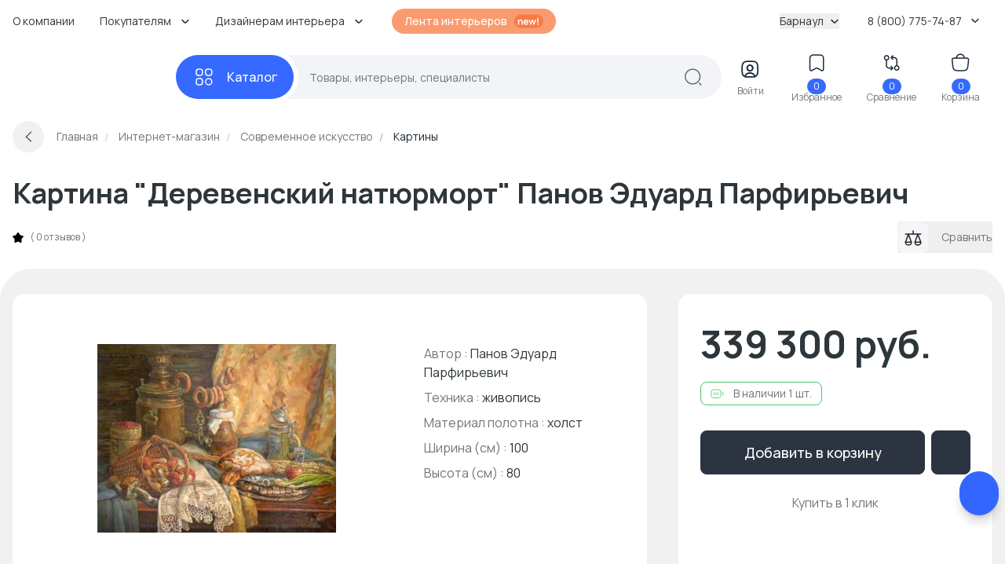

--- FILE ---
content_type: text/html; charset=UTF-8
request_url: https://barnaul.basicdecor.ru/product/kartina-derevenskiy-natyurmort-panov-eduard/
body_size: 63603
content:
<!DOCTYPE html>





<html	lang="ru">
	<head>
		<meta	charset="UTF-8">
		<meta	content="telephone=no"	name="format-detection">
		<meta	http-equiv="X-UA-Compatible"	content="IE=edge">

		<meta	name="viewport"	content="width=device-width, initial-scale=1.0" />
		<meta	name="msapplication-navbutton-color"	content="#3569ff">
		<meta	name="theme-color"	content="#3569ff">
		<meta	name="apple-mobile-web-app-status-bar-style"	content="#3569ff">
		<meta	name="msapplication-navbutton-color"	content="#3569ff">
		<meta	name="apple-mobile-web-app-status-bar-style"	content="#3569ff">
		<meta	name="apple-mobile-web-app-status-bar-style"	content="#3569ff">
		<meta	name="msapplication-TileColor"	content="#3569ff">
		<meta	name="referrer"	content="no-referrer-when-downgrade">
		<meta	name="p:domain_verify"	content="d8bdebd0940daca4257c5176b50f904f" />

		<link	rel="preconnect"	href="//cdn.basicdecor.ru">
		<link	rel="preconnect"	href="https://fonts.googleapis.com">
		<link	rel="preconnect"	href="https://fonts.gstatic.com"	crossorigin>
		<link	href="https://fonts.googleapis.com/css2?family=Manrope:wght@400;500;700&display=swap"	rel="preload"	as="style" />
		<link	href="https://fonts.googleapis.com/css2?family=Manrope:wght@400;500;700&display=swap"	rel="stylesheet">
		<link	rel="preload"	href="/assets/build-new/sprite/sprite-svg-5.svg?v=0.1.4"	as="image"	type="image/svg+xml" />

		<link	rel="apple-touch-icon"	sizes="57x57"	href="/img/icons-1/apple-touch-icon-57x57.png">
		<link	rel="apple-touch-icon"	sizes="60x60"	href="/img/icons-1/apple-touch-icon-60x60.png">
		<link	rel="apple-touch-icon"	sizes="72x72"	href="/img/icons-1/apple-touch-icon-72x72.png">
		<link	rel="apple-touch-icon"	sizes="76x76"	href="/img/icons-1/apple-touch-icon-76x76.png">
		<link	rel="apple-touch-icon"	sizes="114x114"	href="/img/icons-1/apple-touch-icon-114x114.png">
		<link	rel="apple-touch-icon"	sizes="120x120"	href="/img/icons-1/apple-touch-icon-120x120.png">
		<link	rel="apple-touch-icon"	sizes="144x144"	href="/img/icons-1/apple-touch-icon-144x144.png">
		<link	rel="apple-touch-icon"	sizes="152x152"	href="/img/icons-1/apple-touch-icon-152x152.png">
		<link	rel="apple-touch-icon"	sizes="180x180"	href="/img/icons-1/apple-touch-icon-180x180.png">

		<link	rel="icon"	type="image/png"	sizes="32x32"	href="/img/icons-1/favicon-32x32.png">
		<link	rel="icon"	type="image/png"	sizes="16x16"	href="/img/icons-1/favicon-16x16.png">
		<link	rel="shortcut icon"	href="/img/icons-1/favicon.ico"	type="image/x-icon">

		<meta name="csrf-param" content="_csrf-frontend">
<meta name="csrf-token" content="1HtrILsCXtM9jFoC8rpvms9TB4rgFAMZwN58G1R3WoeSDCkW-lg6q1C6AGC3wzf7iWZ2_9c5QWOljxNxJCU5_g==">


		

					
			
		
		<meta property="og:url" content="https://barnaul.basicdecor.ru/product/kartina-derevenskiy-natyurmort-panov-eduard/">
<meta property="og:image" content="https://cdn.basicdecor.ru/files/media/product_photos/98/2151349/big/eduardpanov018_3.jpg">
<meta property="og:image:secure_url" content="https://cdn.basicdecor.ru/files/media/product_photos/98/2151349/big/eduardpanov018_3.jpg">
<meta property="og:site_name" content="Интернет магазин BasicDecor">
<meta property="og:title" content="Картина &quot;Деревенский натюрморт&quot; Панов Эдуард Парфирьевич купить по цене 339 300 руб в Барнауле с бесплатной доставкой 🚚 в интернет-магазине BasicDecor">
<meta property="og:type" content="website">
<meta property="og:image" content="https://cdn.basicdecor.ru/files/media/product_photos/98/2151349/big/eduardpanov018_3.jpg">
<meta property="og:image:secure_url" content="https://cdn.basicdecor.ru/files/media/product_photos/98/2151349/big/eduardpanov018_3.jpg">
<meta name="description" content="⭐ Картина &quot;Деревенский натюрморт&quot; Панов Эдуард Парфирьевич - заказать в Барнауле и по области 💰 Картины по ценам от 416 руб. 🚚 Доставка по чеку от 30 000 руб. бесплатно! Постоянные акции и скидки - возможность купить картина &quot;Деревенский натюрморт&quot; Панов Эдуард Парфирьевич со скидкой до 70%.">
<meta property="og:description" content="⭐ Картина &quot;Деревенский натюрморт&quot; Панов Эдуард Парфирьевич - заказать в Барнауле и по области 💰 Картины по ценам от 416 руб. 🚚 Доставка по чеку от 30 000 руб. бесплатно! Постоянные акции и скидки - возможность купить картина &quot;Деревенский натюрморт&quot; Панов Эдуард Парфирьевич со скидкой до 70%.">
<meta name="robots" content="max-image-preview:large">
<meta name="product:price:amount" content="339300">
<meta name="product:price:currency" content="RUB">
<meta name="geo.placename" content="Барнаул​ Пролетарская 151 Б">
<meta name="geo.position" content="83.7739;53.3332">
<meta name="ICBM" content="83.7739,53.3332">
<meta name="geo.region" content="RU-город Барнаул">
<link href="/assets/build-new/style-dsk-0.4.93.css" rel="stylesheet">
<link href="/assets/build-new/MainMenu-0.4.93.js" rel="modulepreload" as="script" crossorigin="anonymous">
<script type="module" src="/assets/build-new/product.twig-0.4.93.js"></script>

		











	
	



<!-- Seo Tags -->
<title>Картина &quot;Деревенский натюрморт&quot; Панов Эдуард Парфирьевич купить по цене 339 300 руб в Барнауле с бесплатной доставкой 🚚 в интернет-магазине BasicDecor</title>
	
	

	





	<link rel="canonical" href="https://barnaul.basicdecor.ru/product/kartina-derevenskiy-natyurmort-panov-eduard/"/>

	
	

			
	
			
	
			
	

	



<!-- Яндекс Вебмастер - Яндекс Вебмастер - Барнаул --><meta name="yandex-verification" content="746f326ea377cdfd" /><!-- /END Яндекс Вебмастер - Яндекс Вебмастер - Барнаул END/--><!-- Яндекс Вебмастер - Яндекс Вебмастер сайт с https --><meta name="yandex-verification" content="746f326ea377cdfd" /><!-- /END Яндекс Вебмастер - Яндекс Вебмастер сайт с https END/--><!-- Google Webmaster - Google Webmaster - Барнаул --><meta name="google-site-verification" content="gjCYSCt8rvcHUX_-ZHRJHcYWH_7QVDZ9dLikV_htf9s" /><!-- /END Google Webmaster - Google Webmaster - Барнаул END/--><!-- TG pixel - Телеграм пиксель -->        <script>
        (function(t,l,g,r,m){t[g]||(g=t[g]=function(){g.run?g.run.apply(g,arguments):g.queue.push(arguments)},g.queue=[],t=l.createElement(r),t.async=!0,t.src=m,l=l.getElementsByTagName(r)[0],l.parentNode.insertBefore(t,l))})(window,document,'tgp','script','https://telegram.org/js/pixel.js');tgp('init','Aq3iCKOu');
        </script><!-- /END TG pixel - Телеграм пиксель END/-->  
                <link rel="preconnect" href="//mc.yandex.ru" crossorigin />
                <link rel="preconnect" href="//top-fwz1.mail.ru" crossorigin />
            

		<script>// window.__bdGridGap = 20;</script>

				
				<script>
	function debounce(func) { // @TODO: оптимизировать по отрисовке и компоновке +
let timer;
return function (param) {
if (timer) {
clearTimeout(timer);
}
timer = setTimeout(func, 250, param);
};
}

window.__bdGridCalc = function gridCalc(isFirstTimeCall = true) {
const gridGap = window.__bdGridGap || 12;
const items = document.querySelectorAll('.js-grid-item');

// @TODO: здесь проверять img.complete (и подписаться на событие oncomplete)
items.forEach((el) => {
const heightCalcWrapper = isFirstTimeCall ? el : el.querySelector('img.js-grid-img');
if (! heightCalcWrapper) {
return;
}

const a = new Promise((resolve, rejeject) => {
requestAnimationFrame(() => {
resolve(heightCalcWrapper.offsetHeight + gridGap);
})
});

a.then((height) => { // @TODO: здесь потеря производительстно
requestAnimationFrame(() => {
el.style['grid-row-end'] = 'span ' + (
height);
el.style.opacity = 1;
})
})

});

const resizeHandler = debounce(window.__bdGridCalc);


function resizeHandlerFunc() {
resizeHandler(false);
}

window.removeEventListener('resize', resizeHandlerFunc);
window.addEventListener('resize', resizeHandlerFunc);

};
</script>
		
					</head>


	<body	class="bd-relative">
		<img	class="bd-hidden bd-w-0 bd-h-0"	src="/assets/build-new/sprite/sprite-svg-5.svg?v=0.1.4"	alt=""	aria-hidden="true" />

		

		

					
<div	class="bd-z-30 bd-relative"	:class="cls"	x-data="{ cls: 'bd-z-30' }"	x-intersect:enter="$dispatch('startpage')"	@showmainsearch.window="cls = $event.detail && '!bd-z-20'">

	
			
		<div	class="bd-container">
		<div	class="bd-pt-4 bd-pb-6 bd-flex bd-items-center bd-relative bd-z-[2] bd-h-[62px] bd-text-sm">

						
<nav class="bd-grow">
				
				<ul class="bd-flex bd-space-x-2 bd-flex-wrap bd-h-7 -bd-ml-3">
      <li class="bd-relative bd-group hover__bd-text-blue hover__bd-bg-gray-light hover__bd-rounded-lg bd-shrink-0">
              <a href="/page/kompaniya/"  target="_blank"  class="bd-block bd-py-1 bd-px-3">
          О компании
        </a>
      
          </li>
      <li class="bd-relative bd-group hover__bd-text-blue hover__bd-bg-gray-light hover__bd-rounded-lg bd-shrink-0">
              <span class="bd-flex bd-items-center bd-py-1 bd-px-3 hover__bd-text-blue bd-text-black">
          <span>
            Покупателям
          </span>
          <span class="bd-pl-3">
            <svg xmlns="http://www.w3.org/2000/svg" width="12" height="12" viewBox="0 0 12 12" fill="none">
              <path d="M9.90401 4.48352L6.66232 7.72521C6.27949 8.10804 5.65303 8.10804 5.27019 7.72521L2.0285 4.48352" stroke="#1D2939" stroke-width="1.49157" stroke-miterlimit="10" stroke-linecap="round" stroke-linejoin="round" />
            </svg>
          </span>
        </span>
      
              <div class="bd-absolute bd-hidden bd-left-0 bd-top-full group-hover__bd-block bd-pt-3 bd-min-w-full">
          <div class="bd-bg-white bd-rounded-md bd-shadow-popup bd-p-2">
            <ul class="bd-list-none bd-whitespace-nowrap">
                              <li class="hover__bd-bg-gray-light hover__bd-rounded-lg">
                  <a href="/page/kontakty/"  target="_blank"  class="bd-py-2 bd-px-4 bd-block hover__bd-text-blue bd-text-black">
                    Контакты
                  </a>
                </li>
                              <li class="hover__bd-bg-gray-light hover__bd-rounded-lg">
                  <a href="/page/dostavka-oplata/"  target="_blank"  class="bd-py-2 bd-px-4 bd-block hover__bd-text-blue bd-text-black">
                    Доставка и оплата
                  </a>
                </li>
                              <li class="hover__bd-bg-gray-light hover__bd-rounded-lg">
                  <a href="/page/vozvrat/"  target="_blank"  class="bd-py-2 bd-px-4 bd-block hover__bd-text-blue bd-text-black">
                    Возврат и обмен
                  </a>
                </li>
                              <li class="hover__bd-bg-gray-light hover__bd-rounded-lg">
                  <a href="/journal/"  target="_blank"  class="bd-py-2 bd-px-4 bd-block hover__bd-text-blue bd-text-black">
                    Журнал
                  </a>
                </li>
                              <li class="hover__bd-bg-gray-light hover__bd-rounded-lg">
                  <a href="/interiors/designers/"  target="_blank"  class="bd-py-2 bd-px-4 bd-block hover__bd-text-blue bd-text-black">
                    Каталог дизайнеров
                  </a>
                </li>
                          </ul>
          </div>
        </div>
          </li>
      <li class="bd-relative bd-group hover__bd-text-blue hover__bd-bg-gray-light hover__bd-rounded-lg bd-shrink-0">
              <span class="bd-flex bd-items-center bd-py-1 bd-px-3 hover__bd-text-blue bd-text-black">
          <span>
            Дизайнерам интерьера
          </span>
          <span class="bd-pl-3">
            <svg xmlns="http://www.w3.org/2000/svg" width="12" height="12" viewBox="0 0 12 12" fill="none">
              <path d="M9.90401 4.48352L6.66232 7.72521C6.27949 8.10804 5.65303 8.10804 5.27019 7.72521L2.0285 4.48352" stroke="#1D2939" stroke-width="1.49157" stroke-miterlimit="10" stroke-linecap="round" stroke-linejoin="round" />
            </svg>
          </span>
        </span>
      
              <div class="bd-absolute bd-hidden bd-left-0 bd-top-full group-hover__bd-block bd-pt-3 bd-min-w-full">
          <div class="bd-bg-white bd-rounded-md bd-shadow-popup bd-p-2">
            <ul class="bd-list-none bd-whitespace-nowrap">
                              <li class="hover__bd-bg-gray-light hover__bd-rounded-lg">
                  <a href="/sotrudnichestvo/"  target="_blank"  class="bd-py-2 bd-px-4 bd-block hover__bd-text-blue bd-text-black">
                    Сотрудничество
                  </a>
                </li>
                              <li class="hover__bd-bg-gray-light hover__bd-rounded-lg">
                  <a href="/expert/"  target="_blank"  class="bd-py-2 bd-px-4 bd-block hover__bd-text-blue bd-text-black">
                    Обучение дизайнеров
                  </a>
                </li>
                              <li class="hover__bd-bg-gray-light hover__bd-rounded-lg">
                  <a href="/interiors/designers/"  target="_blank"  class="bd-py-2 bd-px-4 bd-block hover__bd-text-blue bd-text-black">
                    Каталог дизайнеров
                  </a>
                </li>
                          </ul>
          </div>
        </div>
          </li>
  
    <li class="bd-pl-4 xxl__bd-pl-10 bd-shrink-0">
    <a href="/interiors/photos/" class="bd-rounded-full bd-font-medium bd-text-white bd-bg-new-orange1 bd-py-1.5 -bd-mt-[2px] bd-px-4 bd-flex bd-items-center bd-space-x-2">
      <span>
        Лента интерьеров
      </span>
      <svg width="38" height="18" viewbox="0 0 38 18" fill="none" xmlns="http://www.w3.org/2000/svg">
        <rect x="0.865173" y="0.5" width="37" height="17" rx="8.5" fill="#f87b42" />
        <path d="M10.1872 13.5V10.38C10.1872 10.176 10.1732 9.95 10.1452 9.702C10.1172 9.454 10.0512 9.216 9.94717 8.988C9.84717 8.756 9.69517 8.566 9.49117 8.418C9.29117 8.27 9.01917 8.196 8.67517 8.196C8.49117 8.196 8.30917 8.226 8.12917 8.286C7.94917 8.346 7.78517 8.45 7.63717 8.598C7.49317 8.742 7.37717 8.942 7.28917 9.198C7.20117 9.45 7.15717 9.774 7.15717 10.17L6.29917 9.804C6.29917 9.252 6.40517 8.752 6.61717 8.304C6.83317 7.856 7.14917 7.5 7.56517 7.236C7.98117 6.968 8.49317 6.834 9.10117 6.834C9.58117 6.834 9.97717 6.914 10.2892 7.074C10.6012 7.234 10.8492 7.438 11.0332 7.686C11.2172 7.934 11.3532 8.198 11.4412 8.478C11.5292 8.758 11.5852 9.024 11.6092 9.276C11.6372 9.524 11.6512 9.726 11.6512 9.882V13.5H10.1872ZM5.69317 13.5V7.02H6.98317V9.03H7.15717V13.5H5.69317ZM16.0574 13.68C15.4014 13.68 14.8254 13.538 14.3294 13.254C13.8334 12.97 13.4454 12.576 13.1654 12.072C12.8894 11.568 12.7514 10.988 12.7514 10.332C12.7514 9.624 12.8874 9.01 13.1594 8.49C13.4314 7.966 13.8094 7.56 14.2934 7.272C14.7774 6.984 15.3374 6.84 15.9734 6.84C16.6454 6.84 17.2154 6.998 17.6834 7.314C18.1554 7.626 18.5054 8.068 18.7334 8.64C18.9614 9.212 19.0474 9.886 18.9914 10.662H17.5574V10.134C17.5534 9.43 17.4294 8.916 17.1854 8.592C16.9414 8.268 16.5574 8.106 16.0334 8.106C15.4414 8.106 15.0014 8.29 14.7134 8.658C14.4254 9.022 14.2814 9.556 14.2814 10.26C14.2814 10.916 14.4254 11.424 14.7134 11.784C15.0014 12.144 15.4214 12.324 15.9734 12.324C16.3294 12.324 16.6354 12.246 16.8914 12.09C17.1514 11.93 17.3514 11.7 17.4914 11.4L18.9194 11.832C18.6714 12.416 18.2874 12.87 17.7674 13.194C17.2514 13.518 16.6814 13.68 16.0574 13.68ZM13.8254 10.662V9.57H18.2834V10.662H13.8254ZM21.4758 13.5L19.4958 7.008L20.9118 7.02L22.1778 11.178L23.4618 7.02H24.6798L25.9578 11.178L27.2298 7.02H28.6458L26.6658 13.5H25.5378L24.0678 9.042L22.6038 13.5H21.4758ZM30.3286 13.5V12.174H31.7746V13.5H30.3286ZM30.3286 11.34V4.86H31.7746V11.34H30.3286Z" fill="white" />
      </svg>
    </a>
  </li>

    
</ul>

	
</nav>

						<div class="bd-ml-auto hover__bd-text-blue bd-shrink-0 bd-pr-4">
	<button class="bd-flex bd-items-center bd-group" type="button" x-data @click="$dispatch('changedomain', true)">
		Барнаул
		<span class="bd-inline-block bd-pl-2">
			<svg width="12" height="12" viewbox="0 0 12 12" fill="none" xmlns="http://www.w3.org/2000/svg">
				<path d="M9.90401 4.48352L6.66232 7.72521C6.27949 8.10804 5.65303 8.10804 5.27019 7.72521L2.0285 4.48352" stroke="#1D2939" stroke-width="1.49157" stroke-miterlimit="10" stroke-linecap="round" stroke-linejoin="round"/>
			</svg>
		</span>
	</button>
</div>


									
<div	class="bd-group bd-relative bd-z-10 bd-ml-auto bd-flex bd-items-center bd-py-1 bd-px-3 bd-pr-4 hover__bd-text-blue hover__bd-bg-gray-light hover__bd-rounded-lg bd-shrink-0">
	<div	class="bd-cursor-pointer">
		<span	class="bd-pr-2"></span>
		8 (800) 775-74-87
		<span	class="bd-inline-block bd-pl-2">
			<svg	width="12"	height="12"	viewbox="0 0 12 12"	fill="none"	xmlns="http://www.w3.org/2000/svg">
				<path	d="M9.90401 4.48352L6.66232 7.72521C6.27949 8.10804 5.65303 8.10804 5.27019 7.72521L2.0285 4.48352"	stroke="#1D2939"	stroke-width="1.49157"	stroke-miterlimit="10"	stroke-linecap="round"	stroke-linejoin="round" />
			</svg>
		</span>
	</div>
	<div	class="bd-absolute bd-hidden bd-right-0 bd-top-full group-hover__bd-block bd-pt-3 bd-min-w-full">
		<div	class="bd-bg-white bd-rounded-md bd-shadow-popup bd-px-6 bd-py-5 bd-text-black bd-text-center bd-whitespace-nowrap">
													
	
		
		
	<svg width="16" height="15"  class="bd-text-gray bd-mx-auto">
		<use xlink:href="/assets/build-new/sprite/sprite-svg-5.svg?v=0.1.4#phone"></use>
	</svg>

			<div	class="bd-text-lg bd-pt-3">
				<span href="tel:"></span>

									<br/>
					<span href="tel:8 (800) 775-74-87">8 (800) 775-74-87</span>
							</div>

							<div	class="bd-text-gray bd-text-sm">
					бесплатно по России
				</div>
			
      						
    
  <div class="">

          <div class="bd-pt-5">
        										
	
		
		
	<svg width="18" height="18"  class="bd-text-gray bd-mx-auto">
		<use xlink:href="/assets/build-new/sprite/sprite-svg-5.svg?v=0.1.4#clock"></use>
	</svg>

      </div>
    
    <div class="bd-text-gray-dark bd-pt-1">

                                            <p>
                <span class="bd-text-black">
                  пн - чт
                  :
                </span>
                        <span class="">
                  13:00 - 00:00
                </span>
            </p>
                    <p>
                <span class="bd-text-black">
                  пт
                  :
                </span>
                        <span class="">
                  13:00 - 13:00
                </span>
            </p>
                    <p>
                <span class="bd-text-black">
                  сб - вс
                  :
                </span>
                        <span class="">
                  14:00 - 01:00
                </span>
            </p>
              
      <div class="bd-pt-2">
        оформление заказов на сайте
        <br/>
        <span class=" bd-text-blue">
          круглосуточно
        </span>
      </div>

    </div>
  </div>



			

							<div	class="bd-pt-5">
					<svg	width="18"	height="18"	viewbox="0 0 24 24"	fill="none"	xmlns="http://www.w3.org/2000/svg"	class="bd-text-gray bd-mx-auto">
						<path	d="M12 20.5H7C4 20.5 2 19 2 15.5V8.5C2 5 4 3.5 7 3.5H17C20 3.5 22 5 22 8.5V11.5"	stroke="currentColor"	stroke-width="2"	stroke-miterlimit="10"	stroke-linecap="round"	stroke-linejoin="round" />
						<path	d="M17 9L13.87 11.5C12.84 12.32 11.15 12.32 10.12 11.5L7 9"	stroke="currentColor"	stroke-width="2"	stroke-miterlimit="10"	stroke-linecap="round"	stroke-linejoin="round" />
						<path	d="M19.21 14.77L15.6701 18.31C15.5301 18.45 15.4 18.71 15.37 18.9L15.18 20.25C15.11 20.74 15.45 21.0801 15.94 21.0101L17.29 20.82C17.48 20.79 17.75 20.66 17.88 20.52L21.4201 16.9801C22.0301 16.3701 22.3201 15.6601 21.4201 14.7601C20.5301 13.8701 19.82 14.16 19.21 14.77Z"	stroke="currentColor"	stroke-width="2"	stroke-miterlimit="10"	stroke-linecap="round"	stroke-linejoin="round" />
						<path	d="M18.7 15.28C19 16.36 19.84 17.2 20.92 17.5"	stroke="currentColor"	stroke-width="2"	stroke-miterlimit="10"	stroke-linecap="round"	stroke-linejoin="round" />
					</svg>
				</div>
				<div	class="bd-text-gray-dark bd-pt-1">
					<a	href="mailto:info@basicdecor.ru"	target="_blank">
						info@basicdecor.ru
					</a>
				</div>
			
		</div>
	</div>
</div>
		</div>
	</div>
</div>


<header	class="bd-bg-white bd-z-20 bd-relative bd-py-2 -bd-mb-2"	:class="isLeaveHeader && 'bd-shadow bd-sticky bd-top-0'"	x-data="{ isLeaveHeader: false }">
		<div	class="bd-container"	x-intersect:leave.margin.100%="() => { $dispatch('leaveheader'); isLeaveHeader = true; }"	@startpage.window="isLeaveHeader = false">
		
<div class="bd-relative bd-z-[1]" x-data="quickSearch" :class="{isShow: '!bd-z-10'}">
	<div class="bd-h-14">
		<div
			x-data="mainMenu" class="bd-flex bd-items-center bd-h-full">

						<div
				class="bd-inline-flex bd-relative bd-items-center bd-group/all bd-h-full">

								<a href="/" class="bd-block bd-w-52 bd-relative bd-pr-4" title="Главная">
											
	
		
		
	<svg width="167" height="33" >
		<use xlink:href="/assets/build-new/sprite/sprite-svg-5.svg?v=0.1.4#logo"></use>
	</svg>

										</a>
			</div>

			<div class="bd-grow bd-flex bd-relative">
				<div class="bd-relative bd-flex bd-grow bd-items-center">

					<div
						class="bd-z-40 bd-relative">
												
<button class="bd-menu-catalog-btn -bd-mr-10 bd-justify-center bd-inline-flex bd-rounded-full bd-space-x-4 bd-items-center bd-font-medium bd-text-base bd-text-white bd-bg-blue " type="button" aria-label="Каталог" @click="() => { isOpen = !isOpen; isShow = false }" :class="isOpen && 'bd-text-blue'">
	<span class="bd-w-7 bd-inline-flex bd-justify-center">

		<svg width="25" height="24" viewbox="0 0 25 24" fill="none" xmlns="http://www.w3.org/2000/svg" x-show="!isOpen">
			<path d="M17.8144 10.0112H19.8032C21.792 10.0112 22.7864 9.01683 22.7864 7.02806V5.0393C22.7864 3.05053 21.792 2.05615 19.8032 2.05615H17.8144C15.8257 2.05615 14.8313 3.05053 14.8313 5.0393V7.02806C14.8313 9.01683 15.8257 10.0112 17.8144 10.0112Z" stroke="#FCFCFD" stroke-width="1.49157" stroke-miterlimit="10" stroke-linecap="round" stroke-linejoin="round"/>
			<path d="M5.88189 10.0112H7.87065C9.85942 10.0112 10.8538 9.01683 10.8538 7.02806V5.0393C10.8538 3.05053 9.85942 2.05615 7.87065 2.05615H5.88189C3.89312 2.05615 2.89874 3.05053 2.89874 5.0393V7.02806C2.89874 9.01683 3.89312 10.0112 5.88189 10.0112Z" stroke="#FCFCFD" stroke-width="1.49157" stroke-miterlimit="10" stroke-linecap="round" stroke-linejoin="round"/>
			<path d="M5.88189 21.9438H7.87065C9.85942 21.9438 10.8538 20.9494 10.8538 18.9606V16.9719C10.8538 14.9831 9.85942 13.9887 7.87065 13.9887H5.88189C3.89312 13.9887 2.89874 14.9831 2.89874 16.9719V18.9606C2.89874 20.9494 3.89312 21.9438 5.88189 21.9438Z" stroke="#FCFCFD" stroke-width="1.49157" stroke-miterlimit="10" stroke-linecap="round" stroke-linejoin="round"/>
			<path d="M18.8088 21.9438C21.0056 21.9438 22.7864 20.163 22.7864 17.9662C22.7864 15.7695 21.0056 13.9887 18.8088 13.9887C16.6121 13.9887 14.8313 15.7695 14.8313 17.9662C14.8313 20.163 16.6121 21.9438 18.8088 21.9438Z" stroke="#FCFCFD" stroke-width="1.49157" stroke-miterlimit="10" stroke-linecap="round" stroke-linejoin="round"/>
		</svg>

		<svg width="25" height="24" viewbox="0 0 25 24" fill="none" xmlns="http://www.w3.org/2000/svg" x-show="isOpen" x-cloak="">
			<path d="M5.91008 5L19.9101 19M5.9101 19L12.9101 12L19.9101 5" stroke="white" stroke-width="1.5" stroke-linecap="round"/>
		</svg>

	</span>
	<span class="bd-inline-block">
		Каталог
	</span>
</button>
					</div>

										
<div class="bd-grow bd-h-14">
	<div
		class="bd-h-full bd-z-30" @keydown.escape.window="isShow = false">

				<form class="bd-h-full" action="/interiors/search/products/" method="get" x-bind="searchForm" id="mainSearchForm"
			  data-current-search-category="unknown">
			<div class="bd-flex bd-relative bd-z-10 bd-bg-[#F2F4F7] bd-h-full bd-pl-9 bd-pr-6 bd-rounded-full bd-items-center">
				<div class="bd-grow bd-h-full bd-pl-6 bd-pr-1 bd-text-sm">
					<input value="" x-model.fill="searchKey" title="Поиск по сайту - товары, интерьеры, специалисты" class="bd-relative bd-z-10 bd-w-full bd-h-full bd-bg-transparent bd-outline-none placeholder__bd-text-gray-dark" placeholder="Товары, интерьеры, специалисты" type="text" name="q" autocapitalize="off" autocomplete="off" autocorrect="off" spellcheck="false" maxlength="255" x-bind="events"/>
				</div>

				<template x-if="!isShow" x-cloak>
					<div class="bd-z-10">
						<svg xmlns="http://www.w3.org/2000/svg" width="25" height="24" viewbox="0 0 25 24" fill="none">
							<path d="M12.2107 20.9494C17.428 20.9494 21.6574 16.72 21.6574 11.5028C21.6574 6.28555 17.428 2.05615 12.2107 2.05615C6.9935 2.05615 2.7641 6.28555 2.7641 11.5028C2.7641 16.72 6.9935 20.9494 12.2107 20.9494Z" stroke="#606B7F" stroke-width="1.49157" stroke-linecap="round" stroke-linejoin="round"/>
							<path d="M22.6517 21.9438L20.663 19.955" stroke="#606B7F" stroke-width="1.49157" stroke-linecap="round" stroke-linejoin="round"/>
						</svg>
					</div>
				</template>

				<template x-if="isShow" x-cloak>
					<button class="bd-rounded-full bd-bg-[#EAEFFE] bd-text-white bd-h-10 bd-w-10 bd-flex bd-items-center bd-justify-center -bd-mr-4" type="submit">
						<svg width="24" height="24" viewbox="0 0 24 24" fill="none" xmlns="http://www.w3.org/2000/svg">
							<path d="M11.5 21C16.7467 21 21 16.7467 21 11.5C21 6.2533 16.7467 2 11.5 2C6.2533 2 2 6.2533 2 11.5C2 16.7467 6.2533 21 11.5 21Z" stroke="#3E6DF6" stroke-width="1.49157" stroke-linecap="round" stroke-linejoin="round"/>
							<path d="M22 22L20 20" stroke="#3E6DF6" stroke-width="1.49157" stroke-linecap="round" stroke-linejoin="round"/>
						</svg>
					</button>
				</template>
			</div>
		</form>

				<div x-ref="mainWrapper" x-show="isShow" x-cloak></div>
	</div>
</div>


<template x-if="isShow" x-cloak>
	<div class="bd-fixed bd-bg-black bd-opacity-40 bd-inset-x-0 bd-inset-y-0 bd-z-[1]" @click="isShow = false"></div>
</template>




				</div>

								




<div
	class="bd-flex bd-pl-4 2xl__bd-pl-10 bd-items-center bd-justify-between bd-text-center bd-text-xs bd-text-new-black bd-ml-auto bd-pr-4 lg__bd-space-x-3 xl__bd-space-x-8 -bd-mt-1">

	
	<div :class="isShow && 'bd-hidden'">

					<div class="bd-block bd-group hover__bd-text-blue bd-cursor-pointer" x-data @click="$dispatch('enterform', true)">
				<div class="bd-indicator bd-inline-block">
					<svg width="41" height="40" viewbox="0 0 41 40" fill="none" xmlns="http://www.w3.org/2000/svg">
						<path d="M26.2515 29.5658C25.3765 29.8243 24.3423 29.9437 23.1292 29.9437H17.1629C15.9497 29.9437 14.9156 29.8243 14.0405 29.5658C14.2593 26.9804 16.9143 24.9419 20.146 24.9419C23.3778 24.9419 26.0328 26.9804 26.2515 29.5658Z" stroke="currentColor" stroke-width="1.74017" stroke-linecap="round" stroke-linejoin="round"/>
						<path d="M23.1292 10.0562H17.1629C12.191 10.0562 10.2023 12.0449 10.2023 17.0168V22.9831C10.2023 26.7419 11.3359 28.8002 14.0406 29.5659C14.2593 26.9805 16.9143 24.942 20.1461 24.942C23.3778 24.942 26.0328 26.9805 26.2516 29.5659C28.9563 28.8002 30.0899 26.7419 30.0899 22.9831V17.0168C30.0899 12.0449 28.1011 10.0562 23.1292 10.0562ZM20.1461 22.1578C18.1772 22.1578 16.5862 20.5568 16.5862 18.588C16.5862 16.6191 18.1772 15.0281 20.1461 15.0281C22.115 15.0281 23.706 16.6191 23.706 18.588C23.706 20.5568 22.115 22.1578 20.1461 22.1578Z" stroke="currentColor" stroke-width="1.74017" stroke-linecap="round" stroke-linejoin="round"/>
						<path d="M23.7058 18.588C23.7058 20.5569 22.1148 22.1578 20.1459 22.1578C18.1771 22.1578 16.5861 20.5569 16.5861 18.588C16.5861 16.6191 18.1771 15.0281 20.1459 15.0281C22.1148 15.0281 23.7058 16.6191 23.7058 18.588Z" stroke="currentColor" stroke-width="1.74017" stroke-linecap="round" stroke-linejoin="round"/>
					</svg>
				</div>
				<div class="-bd-mt-1 bd-hidden xl__bd-block bd-text-gray-dark">Войти</div>
			</div>
		
	</div>


	<div
		:class="isShow && 'bd-hidden'">
				<a class="bd-block bd-group hover__bd-text-blue" href="https://barnaul.basicdecor.ru/favorite/" target="_blank">
			<div class="bd-indicator bd-inline-block">
				<svg width="41" height="40" viewbox="0 0 41 40" fill="none" xmlns="http://www.w3.org/2000/svg">
					<path d="M24.9389 10.0562H15.3531C13.2351 10.0562 11.5148 11.7864 11.5148 13.8945V27.9053C11.5148 29.6952 12.7975 30.4509 14.3686 29.5858L19.2212 26.891C19.7383 26.6027 20.5736 26.6027 21.0807 26.891L25.9333 29.5858C27.5044 30.4609 28.7872 29.7051 28.7872 27.9053V13.8945C28.7772 11.7864 27.057 10.0562 24.9389 10.0562Z" stroke="currentColor" stroke-width="1.49157" stroke-linecap="round" stroke-linejoin="round"/>
				</svg>
				<span class="bd-indicator-item bd-badge bd-bg-blue bd-border-none bd-text-xs bd-px-2 bd-text-white bd-top-2 bd-right-1 bd-z-0" x-data x-text="$store.favorites.itemsCount" x-cloak></span>
			</div>
			<div class="-bd-mt-1 bd-hidden xl__bd-block bd-text-gray-dark">Избранное</div>
		</a>
	</div>

		<a class="bd-block bd-group hover__bd-text-blue" href="https://barnaul.basicdecor.ru/compare/" target="_blank">
		<div class="bd-indicator bd-inline-block">
			<svg width="41" height="40" viewbox="0 0 41 40" fill="none" xmlns="http://www.w3.org/2000/svg">
				<path d="M17.6628 13.5365C17.6631 14.3735 17.3616 15.1826 16.8137 15.8155C16.2658 16.4483 15.5082 16.8624 14.6797 16.982V22.9831C14.6797 23.7743 14.994 24.5331 15.5534 25.0925C16.1129 25.652 16.8717 25.9663 17.6628 25.9663H20.3377L19.3732 25.0017C19.2999 24.9334 19.2411 24.8511 19.2004 24.7596C19.1596 24.6681 19.1377 24.5694 19.1359 24.4692C19.1342 24.3691 19.1526 24.2696 19.1901 24.1768C19.2276 24.0839 19.2834 23.9996 19.3542 23.9287C19.4251 23.8579 19.5094 23.8021 19.6023 23.7646C19.6951 23.7271 19.7946 23.7087 19.8947 23.7104C19.9949 23.7122 20.0936 23.7341 20.1851 23.7749C20.2766 23.8156 20.3589 23.8744 20.4272 23.9477L22.6646 26.185C22.8042 26.3249 22.8827 26.5144 22.8827 26.7121C22.8827 26.9097 22.8042 27.0992 22.6646 27.2391L20.4272 29.4764C20.3589 29.5497 20.2766 29.6085 20.1851 29.6492C20.0936 29.69 19.9949 29.7119 19.8947 29.7137C19.7946 29.7155 19.6951 29.697 19.6023 29.6595C19.5094 29.622 19.4251 29.5662 19.3542 29.4954C19.2834 29.4245 19.2276 29.3402 19.1901 29.2473C19.1526 29.1545 19.1342 29.055 19.1359 28.9549C19.1377 28.8547 19.1596 28.756 19.2004 28.6645C19.2411 28.573 19.2999 28.4907 19.3732 28.4224L20.3377 27.4578H17.6628C16.4761 27.4578 15.3379 26.9864 14.4987 26.1472C13.6596 25.308 13.1881 24.1699 13.1881 22.9831V16.8726C12.389 16.6318 11.7029 16.1119 11.2549 15.4077C10.8069 14.7034 10.6267 13.8617 10.7472 13.0358C10.8677 12.2099 11.2808 11.4547 11.9113 10.9078C12.5419 10.3609 13.3478 10.0587 14.1825 10.0562C15.1055 10.0562 15.9908 10.4228 16.6435 11.0755C17.2962 11.7282 17.6628 12.6134 17.6628 13.5365ZM16.1713 13.5365C16.1713 13.009 15.9617 12.5032 15.5888 12.1302C15.2158 11.7573 14.71 11.5477 14.1825 11.5477C13.655 11.5477 13.1492 11.7573 12.7762 12.1302C12.4033 12.5032 12.1937 13.009 12.1937 13.5365C12.1937 14.0639 12.4033 14.5698 12.7762 14.9428C13.1492 15.3157 13.655 15.5253 14.1825 15.5253C14.71 15.5253 15.2158 15.3157 15.5888 14.9428C15.9617 14.5698 16.1713 14.0639 16.1713 13.5365ZM30.5898 26.4635C30.5896 27.1305 30.3978 27.7835 30.037 28.3446C29.6763 28.9058 29.1619 29.3514 28.5551 29.6285C27.9483 29.9055 27.2746 30.0024 26.6143 29.9075C25.954 29.8126 25.3349 29.5299 24.8307 29.0932C24.3265 28.6564 23.9584 28.0839 23.7703 27.4439C23.5823 26.8039 23.5821 26.1233 23.7698 25.4832C23.9575 24.8431 24.3252 24.2704 24.8292 23.8333C25.3331 23.3963 25.952 23.1132 26.6123 23.0179V17.0168C26.6123 16.2256 26.298 15.4669 25.7385 14.9074C25.1791 14.348 24.4203 14.0337 23.6291 14.0337H21.7L22.6646 14.9982C22.7963 15.1396 22.868 15.3266 22.8646 15.5198C22.8612 15.713 22.7829 15.8974 22.6463 16.034C22.5097 16.1706 22.3253 16.2489 22.1321 16.2523C21.9389 16.2557 21.7519 16.184 21.6105 16.0523L19.3732 13.8149C19.2335 13.6751 19.1551 13.4855 19.1551 13.2879C19.1551 13.0903 19.2335 12.9007 19.3732 12.7609L21.6105 10.5235C21.6788 10.4502 21.7611 10.3915 21.8526 10.3507C21.9441 10.3099 22.0429 10.288 22.143 10.2863C22.2431 10.2845 22.3426 10.3029 22.4355 10.3404C22.5283 10.3779 22.6127 10.4338 22.6835 10.5046C22.7543 10.5754 22.8102 10.6598 22.8477 10.7526C22.8852 10.8455 22.9036 10.945 22.9018 11.0451C22.9001 11.1452 22.8781 11.244 22.8374 11.3355C22.7966 11.4269 22.7379 11.5093 22.6646 11.5776L21.7 12.5421H23.6291C24.8159 12.5421 25.9541 13.0135 26.7932 13.8527C27.6324 14.6919 28.1038 15.8301 28.1038 17.0168V23.1273C29.5417 23.5549 30.5898 24.8874 30.5898 26.4635ZM29.0982 26.4635C29.0982 25.936 28.8887 25.4302 28.5157 25.0572C28.1428 24.6842 27.6369 24.4747 27.1095 24.4747C26.582 24.4747 26.0762 24.6842 25.7032 25.0572C25.3302 25.4302 25.1207 25.936 25.1207 26.4635C25.1207 26.9909 25.3302 27.4968 25.7032 27.8697C26.0762 28.2427 26.582 28.4522 27.1095 28.4522C27.6369 28.4522 28.1428 28.2427 28.5157 27.8697C28.8887 27.4968 29.0982 26.9909 29.0982 26.4635Z" fill="currentColor"/>
			</svg>
			<span class="bd-indicator-item bd-badge bd-bg-blue bd-border-none bd-text-xs bd-px-2 bd-text-white bd-top-2 bd-right-1 bd-z-0" x-data x-text="$store.compare.itemsCount" x-cloak></span>
		</div>
		<div class="-bd-mt-1 bd-hidden xl__bd-block bd-text-gray-dark">Сравнение</div>
	</a>

		<a class="bd-block bd-group hover__bd-text-blue" href="https://barnaul.basicdecor.ru/cart/checkout/" target="_blank">
		<div class="bd-indicator bd-inline-block">
			<svg width="41" height="40" viewbox="0 0 41 40" fill="none" xmlns="http://www.w3.org/2000/svg">
				<g clip-path="url(#clip0_29_7809)">
					<path fill-rule="evenodd" clip-rule="evenodd" d="M20.1462 8.31592C17.2411 8.31592 14.8424 10.4822 14.4767 13.2878L13.8179 13.2878C12.8278 13.2878 12.0067 13.2878 11.3623 13.3778C10.6849 13.4725 10.0762 13.6815 9.61332 14.1986C9.15041 14.7158 9.00991 15.3439 8.99065 16.0276C8.97232 16.678 9.06302 17.494 9.17239 18.478L9.47855 21.2335C9.70728 23.2922 9.88693 24.9091 10.1921 26.1659C10.5048 27.454 10.97 28.4593 11.8335 29.2322C12.6979 30.0059 13.7535 30.3568 15.0754 30.5251C16.366 30.6895 18.0049 30.6895 20.0929 30.6895H20.1994C22.2874 30.6895 23.9263 30.6895 25.217 30.5251C26.5389 30.3568 27.5944 30.0059 28.4588 29.2322C29.3224 28.4593 29.7875 27.454 30.1003 26.1659C30.4054 24.9092 30.585 23.2923 30.8138 21.2336L31.1199 18.478C31.2293 17.494 31.32 16.678 31.3017 16.0276C31.2824 15.3439 31.1419 14.7158 30.679 14.1986C30.2161 13.6815 29.6074 13.4725 28.93 13.3778C28.2856 13.2878 27.4646 13.2878 26.4745 13.2878L25.8156 13.2878C25.4501 10.4822 23.0512 8.31592 20.1462 8.31592ZM20.1462 9.80749C22.2257 9.80749 23.9546 11.3097 24.3067 13.2878H15.9856C16.3377 11.3097 18.0666 9.80749 20.1462 9.80749ZM10.7247 15.1934C10.8547 15.0482 11.061 14.926 11.5688 14.855C12.0977 14.7811 12.8136 14.7794 13.8729 14.7794H26.4194C27.4787 14.7794 28.1946 14.7811 28.7236 14.855C29.2314 14.926 29.4376 15.0482 29.5676 15.1934C29.6976 15.3386 29.7963 15.5571 29.8107 16.0696C29.8257 16.6035 29.7484 17.3153 29.6314 18.368L29.3372 21.0157C29.1013 23.1391 28.9308 24.6609 28.6508 25.8139C28.3759 26.9464 28.0163 27.6266 27.464 28.1208C26.9126 28.6143 26.1937 28.8971 25.0285 29.0455C23.843 29.1965 22.299 29.1979 20.1462 29.1979C17.9933 29.1979 16.4494 29.1965 15.2638 29.0455C14.0987 28.8971 13.3797 28.6143 12.8283 28.1208C12.2761 27.6266 11.9165 26.9464 11.6415 25.8139C11.3616 24.6609 11.191 23.1391 10.9551 21.0157L10.6609 18.368C10.5439 17.3153 10.4666 16.6035 10.4816 16.0696C10.4961 15.5571 10.5948 15.3386 10.7247 15.1934Z" fill="currentColor"/>
				</g>
				<defs>
					<clipPath id="clip0_29_7809">
						<rect width="23.8652" height="23.8652" fill="white" transform="translate(8.2135 8.06738)"/>
					</clipPath>
				</defs>
			</svg>
			<span class="bd-indicator-item bd-badge bd-bg-blue bd-border-none bd-text-xs bd-px-2 bd-text-white bd-top-2 bd-right-1 bd-z-0" x-data x-text="$store.cart.itemsCount" x-cloak></span>
		</div>
		<div class="-bd-mt-1 bd-hidden xl__bd-block bd-text-gray-dark">Корзина</div>
	</a>
</div>
			</div>

						
<div class="bd-absolute bd-left-0 bd-right-0 bd-top-full bd-pt-5 bd-text-left" x-show="isOpen" x-cloak @click.outside="isOpen = false">
	<div class="bd-flex bd-bg-white">
		<div class="bd-w-[360px] group-hover/all__bd-block bd-h-[calc(100vh-155px)]">
			<div class="bd-bg-white bd-rounded-2xl bd-shadow-popup bd-py-4 bd-h-full">
				<div
					class="bd-h-full bd-px-2 bd-scrollbar bd-overflow-y-auto bd-scrollbar-thumb-blue bd-scrollbar-thumb-rounded bd-scrollbar-w-1">

													
				

<ul class="bd-list-none bd-menu-level-1">
			<li class="bd-font-medium bd-rounded-xl bd-text-base bd-group/li" x-data="mainMenuSubMenu(1)" x-bind="events" :class="currentMenuId === 1 ? 'bd-bg-gray-light bd-text-blue' : ''">
			<a class="bd-py-3 bd-px-4 bd-flex bd-whitespace-nowrap bd-items-center" href="/catalog/svetilniki/">
				<div class="bd-w-6">
										
																				
	
		
		
	<svg width="12" height="18"  class="bd-fill-gray-dark" :class="currentMenuId === 1 ? '!bd-fill-blue' : '' ">
		<use xlink:href="/assets/build-new/sprite/sprite-svg-5.svg?v=0.1.4#light"></use>
	</svg>

				</div>
				<span class="bd-pl-2">Светильники</span>

																			
	
		
		
	<svg width="16" height="16"  class="bd-ml-auto" :class="currentMenuId === 1 ? '!bd-fill-blue' : '' ">
		<use xlink:href="/assets/build-new/sprite/sprite-svg-5.svg?v=0.1.4#shevron-r"></use>
	</svg>

			</a>
		</li>
			<li class="bd-font-medium bd-rounded-xl bd-text-base bd-group/li" x-data="mainMenuSubMenu(233)" x-bind="events" :class="currentMenuId === 233 ? 'bd-bg-gray-light bd-text-blue' : ''">
			<a class="bd-py-3 bd-px-4 bd-flex bd-whitespace-nowrap bd-items-center" href="/catalog/mebel/">
				<div class="bd-w-6">
										
																				
	
		
		
	<svg width="20" height="15"  class="bd-fill-gray-dark" :class="currentMenuId === 233 ? '!bd-fill-blue' : '' ">
		<use xlink:href="/assets/build-new/sprite/sprite-svg-5.svg?v=0.1.4#furnit"></use>
	</svg>

				</div>
				<span class="bd-pl-2">Мебель</span>

																			
	
		
		
	<svg width="16" height="16"  class="bd-ml-auto" :class="currentMenuId === 233 ? '!bd-fill-blue' : '' ">
		<use xlink:href="/assets/build-new/sprite/sprite-svg-5.svg?v=0.1.4#shevron-r"></use>
	</svg>

			</a>
		</li>
			<li class="bd-font-medium bd-rounded-xl bd-text-base bd-group/li" x-data="mainMenuSubMenu(282)" x-bind="events" :class="currentMenuId === 282 ? 'bd-bg-gray-light bd-text-blue' : ''">
			<a class="bd-py-3 bd-px-4 bd-flex bd-whitespace-nowrap bd-items-center" href="/catalog/decor/">
				<div class="bd-w-6">
										
																				
	
		
		
	<svg width="14" height="18"  class="bd-fill-gray-dark" :class="currentMenuId === 282 ? '!bd-fill-blue' : '' ">
		<use xlink:href="/assets/build-new/sprite/sprite-svg-5.svg?v=0.1.4#decor"></use>
	</svg>

				</div>
				<span class="bd-pl-2">Декор</span>

																			
	
		
		
	<svg width="16" height="16"  class="bd-ml-auto" :class="currentMenuId === 282 ? '!bd-fill-blue' : '' ">
		<use xlink:href="/assets/build-new/sprite/sprite-svg-5.svg?v=0.1.4#shevron-r"></use>
	</svg>

			</a>
		</li>
			<li class="bd-font-medium bd-rounded-xl bd-text-base bd-group/li" x-data="mainMenuSubMenu(1382)" x-bind="events" :class="currentMenuId === 1382 ? 'bd-bg-gray-light bd-text-blue' : ''">
			<a class="bd-py-3 bd-px-4 bd-flex bd-whitespace-nowrap bd-items-center" href="/catalog/avtorskie-kartiny/">
				<div class="bd-w-6">
										
																				
	
		
		
	<svg width="20" height="16"  class="bd-fill-gray-dark" :class="currentMenuId === 1382 ? '!bd-fill-blue' : '' ">
		<use xlink:href="/assets/build-new/sprite/sprite-svg-5.svg?v=0.1.4#m-art"></use>
	</svg>

				</div>
				<span class="bd-pl-2">Современное искусство</span>

																			
	
		
		
	<svg width="16" height="16"  class="bd-ml-auto" :class="currentMenuId === 1382 ? '!bd-fill-blue' : '' ">
		<use xlink:href="/assets/build-new/sprite/sprite-svg-5.svg?v=0.1.4#shevron-r"></use>
	</svg>

			</a>
		</li>
			<li class="bd-font-medium bd-rounded-xl bd-text-base bd-group/li" x-data="mainMenuSubMenu(360)" x-bind="events" :class="currentMenuId === 360 ? 'bd-bg-gray-light bd-text-blue' : ''">
			<a class="bd-py-3 bd-px-4 bd-flex bd-whitespace-nowrap bd-items-center" href="/catalog/santehnika/">
				<div class="bd-w-6">
										
																				
	
		
		
	<svg width="16" height="18"  class="bd-fill-gray-dark" :class="currentMenuId === 360 ? '!bd-fill-blue' : '' ">
		<use xlink:href="/assets/build-new/sprite/sprite-svg-5.svg?v=0.1.4#plumbing"></use>
	</svg>

				</div>
				<span class="bd-pl-2">Сантехника</span>

																			
	
		
		
	<svg width="16" height="16"  class="bd-ml-auto" :class="currentMenuId === 360 ? '!bd-fill-blue' : '' ">
		<use xlink:href="/assets/build-new/sprite/sprite-svg-5.svg?v=0.1.4#shevron-r"></use>
	</svg>

			</a>
		</li>
			<li class="bd-font-medium bd-rounded-xl bd-text-base bd-group/li" x-data="mainMenuSubMenu(449)" x-bind="events" :class="currentMenuId === 449 ? 'bd-bg-gray-light bd-text-blue' : ''">
			<a class="bd-py-3 bd-px-4 bd-flex bd-whitespace-nowrap bd-items-center" href="/catalog/elektrotehnika/">
				<div class="bd-w-6">
										
																				
	
		
		
	<svg width="16" height="16"  class="bd-fill-gray-dark" :class="currentMenuId === 449 ? '!bd-fill-blue' : '' ">
		<use xlink:href="/assets/build-new/sprite/sprite-svg-5.svg?v=0.1.4#electrotechnika"></use>
	</svg>

				</div>
				<span class="bd-pl-2">Электротехника</span>

																			
	
		
		
	<svg width="16" height="16"  class="bd-ml-auto" :class="currentMenuId === 449 ? '!bd-fill-blue' : '' ">
		<use xlink:href="/assets/build-new/sprite/sprite-svg-5.svg?v=0.1.4#shevron-r"></use>
	</svg>

			</a>
		</li>
			<li class="bd-font-medium bd-rounded-xl bd-text-base bd-group/li" x-data="mainMenuSubMenu(879)" x-bind="events" :class="currentMenuId === 879 ? 'bd-bg-gray-light bd-text-blue' : ''">
			<a class="bd-py-3 bd-px-4 bd-flex bd-whitespace-nowrap bd-items-center" href="/catalog/populjarnye-podborki/">
				<div class="bd-w-6">
										
																				
	
		
		
	<svg width="20" height="18"  class="bd-fill-gray-dark" :class="currentMenuId === 879 ? '!bd-fill-blue' : '' ">
		<use xlink:href="/assets/build-new/sprite/sprite-svg-5.svg?v=0.1.4#selections"></use>
	</svg>

				</div>
				<span class="bd-pl-2">Подборки</span>

																			
	
		
		
	<svg width="16" height="16"  class="bd-ml-auto" :class="currentMenuId === 879 ? '!bd-fill-blue' : '' ">
		<use xlink:href="/assets/build-new/sprite/sprite-svg-5.svg?v=0.1.4#shevron-r"></use>
	</svg>

			</a>
		</li>
			<li class="bd-font-medium bd-rounded-xl bd-text-base bd-group/li" x-data="mainMenuSubMenu(-2)" x-bind="events" :class="currentMenuId === -2 ? 'bd-bg-gray-light bd-text-blue' : ''">
			<a class="bd-py-3 bd-px-4 bd-flex bd-whitespace-nowrap bd-items-center" href="/interiors/photos/">
				<div class="bd-w-6">
										
																				
	
		
		
	<svg width="18" height="18"  class="bd-fill-gray-dark" :class="currentMenuId === -2 ? '!bd-fill-blue' : '' ">
		<use xlink:href="/assets/build-new/sprite/sprite-svg-5.svg?v=0.1.4#room"></use>
	</svg>

				</div>
				<span class="bd-pl-2">Интерьеры</span>

																			
	
		
		
	<svg width="16" height="16"  class="bd-ml-auto" :class="currentMenuId === -2 ? '!bd-fill-blue' : '' ">
		<use xlink:href="/assets/build-new/sprite/sprite-svg-5.svg?v=0.1.4#shevron-r"></use>
	</svg>

			</a>
		</li>
			<li class="bd-font-medium bd-rounded-xl bd-text-base bd-group/li" x-data="mainMenuSubMenu(-3)" x-bind="events" :class="currentMenuId === -3 ? 'bd-bg-gray-light bd-text-blue' : ''">
			<a class="bd-py-3 bd-px-4 bd-flex bd-whitespace-nowrap bd-items-center" href="/interiors/designers/">
				<div class="bd-w-6">
										
																				
	
		
		
	<svg width="18" height="18"  class="bd-fill-gray-dark" :class="currentMenuId === -3 ? '!bd-fill-blue' : '' ">
		<use xlink:href="/assets/build-new/sprite/sprite-svg-5.svg?v=0.1.4#room"></use>
	</svg>

				</div>
				<span class="bd-pl-2">Специалисты</span>

																			
	
		
		
	<svg width="16" height="16"  class="bd-ml-auto" :class="currentMenuId === -3 ? '!bd-fill-blue' : '' ">
		<use xlink:href="/assets/build-new/sprite/sprite-svg-5.svg?v=0.1.4#shevron-r"></use>
	</svg>

			</a>
		</li>
	</ul>

	

				</div>
			</div>
		</div>

				<template x-if="isOpen">
			
<div class="bd-grow bd-basis-0 bd-min-w-0 bd-pl-2 bd-h-[calc(100vh-155px)]">
	<div class="bd-bg-white bd-rounded-2xl bd-shadow-popup bd-py-2 bd-px-2 bd-h-full">
		<div class="bd-h-full bd-scrollbar bd-overflow-y-auto  bd-scrollbar-thumb-blue bd-scrollbar-thumb-rounded bd-scrollbar-w-1">
			<div class="bd-flex bd-h-full bd-pl-6 bd-pr-4 bd-py-4">

				<div class="bd-grow bd-basis-0 bd-min-w-0 bd-mr-5 bd-relative">
					<div
						class="bd-flex bd-items-baseline bd-pb-6">
												<h3 class="bd-text-black bd-font-bold bd-text-2xl" x-text="subMenuItems.title"></h3>
																	</div>

										<template
						x-if="isShowLoader" x-cloak>
												<div class="bd-absolute bd-left-1/2 bd-top-1/3">
							<svg class="bd-animate-spin bd-h-10 bd-w-10 bd-text-blue" xmlns="http://www.w3.org/2000/svg" fill="none" viewbox="0 0 24 24">
								<circle class="bd-opacity-25" cx="12" cy="12" r="10" stroke="currentColor" stroke-width="4"></circle>
								<path class="bd-opacity-75" fill="currentColor" d="M4 12a8 8 0 018-8V0C5.373 0 0 5.373 0 12h4zm2 5.291A7.962 7.962 0 014 12H0c0 3.042 1.135 5.824 3 7.938l3-2.647z"></path>
							</svg>
						</div>
					</template>

					
										<div class="xl__bd-flex">
						<template x-for="(subitem, index) in subMenuItems.items" :key="'sub' + index">
							<div class="bd-grow bd-pb-4 bd-pr-10">
								<template x-for="(subitem2, index2) in subitem" :key="'sub2' + subitem2.id">
									<div>
																				<div class="bd-flex hover__bd-text-blue bd-group/title bd-pb-4">
											<div x-html="subitem2.html"></div>
																						<div class="bd-pl-4 bd-invisible group-hover/title__bd-text-blue group-hover/title__bd-visible bd-pt-1">
																	
	
		
		
	<svg width="8" height="16" >
		<use xlink:href="/assets/build-new/sprite/sprite-svg-5.svg?v=0.1.4#shevron-r"></use>
	</svg>

											</div>
										</div>

																				<template x-if="subitem2.subItems.length">
											<ul class="-bd-mt-2 bd-pb-8 bd-text-sm bd-text-gray-dark bd-space-y-2" x-data="{ isShowMore : false }">
												<template x-for="(subitem3, subitem3Index) in subitem2.subItems" :key="'sub3' + subitem3.id">
													<li class="bd-group first-letter__bd-uppercase hover__bd-text-blue" :class="subitem3Index &gt; maxItemsInSecondLevelBeforeShowMore &amp;&amp; !isShowMore &amp;&amp; 'bd-hidden'">
														<span x-html="subitem3.html"></span>
																												<span class="bd-pl-2 bd-invisible group-hover__bd-visible">></span>
													</li>
												</template>

																								<li class="bd-text-sm bd-cursor-pointer bd-text-blue" x-show="subitem2.subItems.length &gt; maxItemsInSecondLevelBeforeShowMore" @click="isShowMore = !isShowMore">
													<span class="bd-inline-block bd-group/more" x-text="!isShowMore ? 'Еще' : 'Свернуть'"></span>
													<span class="bd-inline-block bd-transition-transform group-hover/more__bd-translate-x-1" :class="!isShowMore ? 'bd-pl-2' : 'bd-rotate-180 bd-pr-2'">
																			
	
		
		
	<svg width="11" height="7" >
		<use xlink:href="/assets/build-new/sprite/sprite-svg-5.svg?v=0.1.4#menu-more"></use>
	</svg>

													</span>
												</li>
											</ul>
										</template>

									</div>
								</template>
							</div>
						</template>
					</div>
				</div>
			</div>
		</div>
	</div>
</div>
		</template>
	</div>
</div>

		</div>

	</div>
</div>
	</div>
</header>
		
		<main>
				<div	class="bd-container lg__bd-mt-7">
				
<div
	class="bd-flex bd-items-center bd-relative bd-z-10">

		<button class="bd-shrink-0 bd-bg-gray-light bd-rounded-full bd-flex bd-items-center bd-justify-center bd-w-10 bd-h-10 hover__bd-bg-blue hover__bd-text-white bd-mr-4" @click="history.back()" aria-label="Вернуться назад" x-data="">
		<svg width="9" height="14" viewbox="0 0 9 14" fill="none" xmlns="http://www.w3.org/2000/svg">
			<path d="M7.52837 13.4884C7.68037 13.4884 7.83193 13.4275 7.94348 13.3075C8.15681 13.0782 8.14348 12.7195 7.91459 12.5062L2.20881 7.20039L7.9297 1.4795C8.15104 1.25816 8.15104 0.899052 7.9297 0.677719C7.70837 0.456385 7.34926 0.456385 7.12792 0.677719L0.99148 6.81416C0.882591 6.92305 0.822592 7.0715 0.825703 7.22528C0.82837 7.37905 0.893703 7.52528 1.00659 7.63016L7.14304 13.3364C7.25237 13.4377 7.39059 13.4879 7.52881 13.4879L7.52837 13.4884Z" fill="currentColor"/>
		</svg>
	</button>

		<nav class="bd-breadcrumbs bd-text-gray-dark bd-grow bd-text-sm bd-overflow-visible">
								
				<ul class="breadcrumbs__filter" itemscope itemtype="http://schema.org/BreadcrumbList"><li class="breadcrumbs__item bd-dropdown bd-dropdown-hover" itemprop="itemListElement" itemscope
									itemtype="http://schema.org/ListItem"><a class="breadcrumbs__link" href="/" itemprop="item"><span itemprop="name">Главная</span><meta itemprop="position" content="1" /></a></li><li class="breadcrumbs__item bd-dropdown bd-dropdown-hover" itemprop="itemListElement" itemscope
									itemtype="http://schema.org/ListItem"><a class="breadcrumbs__link" href="/catalog/" itemprop="item"><span itemprop="name">Интернет-магазин</span><meta itemprop="position" content="2" /></a></li><li class="breadcrumbs__item bd-dropdown bd-dropdown-hover" itemprop="itemListElement" itemscope
									itemtype="http://schema.org/ListItem"><a class="breadcrumbs__link" href="/catalog/sovremenoe-iskusstvo/" itemprop="item"><span itemprop="name">Современное искусство</span><meta itemprop="position" content="3" /></a></li><li class="breadcrumbs__item bd-dropdown bd-dropdown-hover" itemprop="itemListElement" itemscope
									itemtype="http://schema.org/ListItem"><a class="breadcrumbs__link" href="/catalog/avtorskie-kartiny/" itemprop="item"><span itemprop="name">Картины</span><meta itemprop="position" content="4" /></a><div class="bd-dropdown-content bd-z-[1] bd-pt-2 bd-min-w-full !bd-min-w-64 bd-top-full">
        <div class="bd-py-1 bd-bg-white bd-rounded-box bd-shadow-popupMenu">
        <div class="bd-max-h-80 bd-scrollbar bd-overflow-y-auto bd-scrollbar-thumb-blue bd-scrollbar-thumb-rounded bd-scrollbar-w-1 bd-mr-1 bd-my-1">
        <ul class="bd-menu !bd-flex-nowrap bd-menu--with-triangle-left"><li class="breadcrumbs__category-list"></li></ul></div></div></div></li></ul>
	
			</nav>
</div>

				<div	class="bd-mt-8 bd-mb-4 lg__bd-mb-4 bd-flex bd-items-center">
			<div	class="bd-text-3xl bd-font-bold bd-grow ">
					
	
									
	<div  class="bd-text-3xl lg__bd-text-4xl bd-font-bold">
		<h1>
			Картина &quot;Деревенский натюрморт&quot; Панов Эдуард Парфирьевич
		</h1>
	</div>


			</div>

			<div	class="bd-shrink-0 bd-pl-8 -bd-mt-4">
							
				
	
			</div>
		</div>

				<div	class="bd-pb-5 bd-flex bd-justify-between">
						<div
	class="bd-grow bd-flex bd-items-center bd-text-xs bd-text-gray-dark"> 
	<div>
		<svg width="14" height="14" viewBox="0 0 14 14" fill="none" xmlns="http://www.w3.org/2000/svg">
		<path d="M6.15076 1.36588C6.54204 0.736561 7.45796 0.73656 7.84924 1.36587L9.46559 3.96555C9.60326 4.18697 9.82196 4.34586 10.0751 4.40837L13.047 5.14227C13.7664 5.31993 14.0495 6.19102 13.5719 6.75761L11.5989 9.0982C11.4309 9.29755 11.3473 9.55465 11.3661 9.8147L11.5865 12.868C11.6398 13.6071 10.8988 14.1454 10.2124 13.8663L7.37669 12.7132C7.13517 12.615 6.86484 12.615 6.62331 12.7132L3.78761 13.8663C3.10115 14.1454 2.36016 13.6071 2.41351 12.868L2.63391 9.8147C2.65268 9.55465 2.56914 9.29755 2.4011 9.0982L0.428144 6.75761C-0.0494583 6.19102 0.233575 5.31993 0.953 5.14227L3.92492 4.40837C4.17804 4.34586 4.39674 4.18697 4.53441 3.96555L6.15076 1.36588Z" fill="#000000"/>
		</svg>
	</div>		
	
	<div>
		
						<span class="bd-ml-2">(			<a id="product-reviews-anchor" class="product-rating__reviews-link" href="#reviews" data-js-scroll-to="#js-reviews-tab" data-scroll-offset="-100">0 отзывов</a>
		)</span>
	</div>
</div>

						

<div class="bd-flex bd-items-center bd-space-x-8">
							<button type="button" class="bd-flex bd-items-center bd-text-sm bd-text-gray-dark hover__bd-text-blue" aria-label="Сравнить" x-data="compareBtn(2151349)" x-bind="events" :class="currentState && '!bd-text-blue'"  :disabled="isLoading">
			<span class="bd-btn bd-btn-square !bd-w-10 !bd-h-10 !bd-min-h-0 bd-mr-4" x-data="compareBtn(2151349)" x-bind="events" :class="currentState && '!bd-text-blue'"  :disabled="isLoading">
				
    <svg width="40" height="40" viewbox="0 0 40 40" fill="none" xmlns="http://www.w3.org/2000/svg">
        <g clip-path="url(#clip0_405_16102)">
          <rect width="40" height="40" rx="9" fill="#F6F6F6"/>
          <path d="M13.6042 14.8823L9.83936 25.5231H17.5938L13.6042 14.8823Z" stroke="currentColor" stroke-width="1.5872" stroke-linecap="round" stroke-linejoin="round"/>
          <path d="M26.2456 14.8975L22.48 25.5383H30.2344L26.2456 14.8975Z" stroke="currentColor" stroke-width="1.5872" stroke-linecap="round" stroke-linejoin="round"/>
          <path d="M9.72852 14.812H30.2757" stroke="currentColor" stroke-width="1.5872" stroke-linecap="round" stroke-linejoin="round"/>
          <path d="M20.0024 10.5176V14.5424" stroke="currentColor" stroke-width="1.5872" stroke-linecap="round" stroke-linejoin="round"/>
          <path d="M17.5934 25.6377V26.2153C17.5934 27.9985 15.8566 29.4441 13.7142 29.4441C11.5718 29.4441 9.83496 27.9985 9.83496 26.2153V25.6377" stroke="currentColor" stroke-width="1.5872" stroke-linecap="round" stroke-linejoin="round"/>
          <path d="M30.2374 25.6377V26.2153C30.2374 27.9985 28.5006 29.4441 26.3582 29.4441C24.2158 29.4441 22.479 27.9985 22.479 26.2153V25.6377" stroke="currentColor" stroke-width="1.5872" stroke-linecap="round" stroke-linejoin="round"/>
        </g>
        <defs>
          <clipPath id="clip0_405_16102">
            <rect width="40" height="40.0001" fill="white"/>
          </clipPath>
        </defs>
      </svg>
    
			</span>
			Сравнить
		</button>
	</div>
		</div>

	</div>

		<div class="bd-bg-gray-light bd-rounded-[40px] bd-pt-8 bd-pb-9">
							

<section>
	<div	class="bd-container bd-flex">
				<div	class="bd-relative bd-grow bd-basis-0 bd-min-w-0 bd-bg-white bd-rounded-2xl js-product-slider">
						<div	class="bd-flex bd-justify-between bd-items-start bd-mx-7 bd-mt-6 bd-mb-12 bd-space-x-28 bd-bg-white">
								<div	class="bd-flex bd-grow bd-basis-0 bd-min-w-0 bd-sticky bd-top-0">
										<div	class="bd-w-20 bd-space-y-4 bd-z-[2] bd-relative">

															
				
<!--noindex-->

   
 


    
    
    <div class="product-marker product-card__marker ">
        <svg class="icons icons--product-card-marker " width="24"
             height="24">
            <use xlink:href="#customer-choice"></use>
        </svg>

        <div class="product-card__hint-popup prod-summary__marker hint-popup hint-popup--grey hint-popup--bottom-pos hint-popup--left-x-pos hint-popup--hovered">
            <div class="hint-popup__content-by-attr h-font--bolder"
                 data-content="Востребованный художник!"></div>
            <div class="hint-popup__content-by-attr" data-content="Профессионализм и востребованность художника подтверждено высоким рангом в едином общероссийском рейтинге"></div>
                    </div>

    </div>




 <!--/noindex-->

	
					</div>

										<div	class="bd-grow bd-basis-0 bd-min-w-0">
						<div	class="swiper js-slider-type-product">
							<div	class="swiper-wrapper bd-items-center pswp-gallery"	id="product-page-gallery">
																									
																		<a class="swiper-slide" href="https://cdn.basicdecor.ru/files/media/product_photos/98/2151349/original/eduardpanov018_3.jpg" data-pswp-width="350" data-pswp-height="277" itemscope itemtype="https://schema.org/ImageObject">
									<img class="bd-min-h-[320px] bd-max-w-full bd-object-contain bd-max-h-[525px] bd-mx-auto" src="https://cdn.basicdecor.ru/files/media/product_photos/98/2151349/big/eduardpanov018_3.jpg" alt="Картина &quot;Деревенский натюрморт&quot; Панов Эдуард Парфирьевич фото 1" itemprop="contentUrl">

																		<meta itemprop="name" content="Картина &quot;Деревенский натюрморт&quot; Панов Эдуард Парфирьевич">
<meta itemprop="description" content="Фото Картина &quot;Деревенский натюрморт&quot; Панов Эдуард Парфирьевич">
<meta itemprop="author" content="BasicDecor">
<script type="application/ld+json">{"@context":"https:\/\/schema.org\/","@type":"ImageObject","name":"Картина \"Деревенский натюрморт\" Панов Эдуард Парфирьевич","description":"Фото Картина \"Деревенский натюрморт\" Панов Эдуард Парфирьевич","author":"BasicDecor","contentUrl":"https:\/\/cdn.basicdecor.ru\/files\/media\/product_photos\/98\/2151349\/big\/eduardpanov018_3.jpg"}</script>
</a>

															</div>
						</div>
					</div>
				</div>
								<div	class="bd-w-64 2xl__bd-w-96">

										<div	class="bd-flex bd-items-center bd-justify-end bd-mb-10">

												
						
											</div>

					<div	class="bd-mt-6 bd-space-y-2">
													<div>
								<span	class="bd-text-gray-dark ">
									Автор
									:
								</span>
								<span>
																														<span data-link="/catalog/sovremenoe-iskusstvo/eduard-panov/">Панов Эдуард Парфирьевич</span>
																											</span>
							</div>
													<div>
								<span	class="bd-text-gray-dark ">
									Техника
									:
								</span>
								<span>
																														<span data-link="/catalog/sovremenoe-iskusstvo/zhivopis/">живопись</span>
																											</span>
							</div>
													<div>
								<span	class="bd-text-gray-dark ">
									Материал полотна
									:
								</span>
								<span>
																			холст
																	</span>
							</div>
													<div>
								<span	class="bd-text-gray-dark ">
									Ширина (см)
									:
								</span>
								<span>
																			100
																	</span>
							</div>
													<div>
								<span	class="bd-text-gray-dark ">
									Высота (см)
									:
								</span>
								<span>
																			80
																	</span>
							</div>
											</div>

					
					<div	class="bd-space-y-10 bd-pt-10">
																								
																																																						
							<div>
														
														</div>

										
																																																																					</div>

			</div>
			</div>

							<div	class="bd-mx-7">	<div	class="swiper-scrollbar !bd-static"></div>
			</div>

						<div	class="bd-flex bd-items-center bd-mx-7 bd-pb-12 bd-space-x-10 2xl__bd-space-x-28  bd-pt-7">
				<div	class="bd-grow bd-basis-0 bd-flex bd-min-w-0 bd-items-center js-prod-preview">

										<button	class="bd-button-prev bd-h-24 bd-button-prev--opacity bd-pr-5 bd-ml-5"	title="Предыдущее фото">
						<svg	width="16"	height="16"	viewbox="0 0 16 16"	fill="none"	xmlns="http://www.w3.org/2000/svg">
							<path	opacity="0.8"	d="M8.89572 0.980741L10.1973 2.27066L5.92077 6.47743L10.1973 10.6842L8.89572 11.9741L3.39903 6.47743L8.89572 0.980741Z"	fill="#292929" />
						</svg>
					</button>

										<div	class="swiper js-slider-type-product-thumbs">
						<div	class="swiper-wrapper bd-items-center">
															<div	class="swiper-slide swiper-slide--width-auto bd-cursor-pointer">
																		<img	src="https://cdn.basicdecor.ru/files/media/product_photos/98/2151349/preview/eduardpanov018_3.jpg"	alt="Слайд с фото 1"	class="bd-object-cover bd-h-24 bd-w-24 bd-border bd-border-gray bd-rounded-md hover__bd-border-blue bd-mx-auto" />
								</div>
													</div>
					</div>

										<button	class="bd-button-next bd-h-24 bd-button-next--opacity bd-pl-5"	title="Следующее фото">
						<svg	width="8"	height="12"	viewbox="0 0 8 12"	fill="none"	xmlns="http://www.w3.org/2000/svg">
							<path	opacity="0.8"	d="M1.63357 11.0193L0.332031 9.72934L4.60853 5.52257L0.332031 1.3158L1.63357 0.0258789L7.13026 5.52257L1.63357 11.0193Z"	fill="#292929" />
						</svg>
					</button>

														</div>

									</div>
		</div>

				<div	class="bd-shrink-0 bd-basis-[400px] 2xl__bd-basis-[500px] bd-ml-10">

						<div	class="bd-rounded-2xl bd-shadow-sm bd-bg-white bd-p-7">
				
<div class="bd-relative">
	
					
				




					<div class="bd-text-5xl bd-font-bold bd-leading-normal">
			339 300
			руб.
		</div>
	
		<div class="bd-flex bd-items-center bd-space-x-2 bd-text-tmp-gray8 bd-text-xs">
		
		<span class="">
			
					</span>
	</div>

	

					
				

<!--noindex-->
<div>
	<div
		class="bd-inline-flex bd-text-sm bd-shrink-0 bd-items-center bd-border bd-px-3 bd-py-1 bd-mt-3 bd-rounded-lg bd-cursor-default bd-mr-2 bd-text-green bd-border-green bd-tooltip bd-tooltip-top"
		
		>
		
		<svg width="17" height="12" viewbox="0 0 17 12" fill="none" xmlns="http://www.w3.org/2000/svg" class="bd-mr-2 bd-text-green bd-border-green">
			<path d="M14.875 4.37085C16 4.37085 16 4.74537 16 5.49441V6.99251C16 7.74155 16 8.11607 14.875 8.11607M4.28497 4.74537C4.53247 5.72662 4.53247 6.7603 4.28497 7.74155M6.90997 4.74537C7.15748 5.72662 7.15748 6.7603 6.90997 7.74155M9.53498 4.74537C9.78248 5.72662 9.78248 6.7603 9.53498 7.74155M9.25002 11.4866H4.75001C1.75 11.4866 1 10.7376 1 7.74141V4.74523C1 1.74905 1.75 1 4.75001 1H9.25002C12.25 1 13 1.74905 13 4.74523V7.74141C13 10.7376 12.25 11.4866 9.25002 11.4866Z" stroke="currentColor" stroke-width="0.818194" stroke-linecap="round" stroke-linejoin="round"/>
		</svg>

		<span class="bd-pl-1 bd-text-gray-dark">
			В наличии
			1 шт.
			
		</span>

			</div>

	<!--/noindex-->

	</div>

	

		
	<span itemscope itemtype="https://schema.org/Product">
<meta itemprop="name" content="Картина &quot;Деревенский натюрморт&quot; Панов Эдуард Парфирьевич">
<meta itemprop="image" content="https://cdn.basicdecor.ru/files/media/product_photos/98/2151349/original/eduardpanov018_3.jpg">
<meta itemprop="description" content="Картина &quot;Деревенский натюрморт&quot; Панов Эдуард Парфирьевич представлен брендом Современное искусство . Модель входит в состав серии &amp;laquo;&amp;raquo; и относится к категории &amp;laquo;Картины&amp;raquo;Сегодня купить Картина &quot;Деревенский натюрморт&quot; Панов Эдуард Парфирьевич можно в Барнауле по цене от производителя 339 300 руб с бесплатной доставкой.">
<meta itemprop="sku" content="BD-2151349">
<div class="bd-inline" itemscope itemprop="brand" itemtype="https://schema.org/Brand">
<meta itemprop="name" content="Современное искусство">
</div>
<div class="bd-inline" itemscope itemprop="offers" itemtype="https://schema.org/Offer">
<meta itemprop="priceCurrency" content="RUB">
<meta itemprop="price" content="339300.00">
<meta itemprop="availability" content="http://schema.org/InStock">
<meta itemprop="url" content="https://barnaul.basicdecor.ru/product/kartina-derevenskiy-natyurmort-panov-eduard/">
</div>
<script type="application/ld+json">{"@context":"https:\/\/schema.org\/","@type":"Product","name":"Картина \"Деревенский натюрморт\" Панов Эдуард Парфирьевич","image":"https:\/\/cdn.basicdecor.ru\/files\/media\/product_photos\/98\/2151349\/original\/eduardpanov018_3.jpg","description":"Картина \"Деревенский натюрморт\" Панов Эдуард Парфирьевич представлен брендом Современное искусство . Модель входит в состав серии &laquo;&raquo; и относится к категории &laquo;Картины&raquo;Сегодня купить Картина \"Деревенский натюрморт\" Панов Эдуард Парфирьевич можно в Барнауле по цене от производителя 339 300 руб с бесплатной доставкой.","sku":"BD-2151349","brand":{"@type":"Brand","name":"Современное искусство"},"offers":{"@type":"Offer","priceCurrency":"RUB","price":"339300.00","availability":"http:\/\/schema.org\/InStock","url":"https:\/\/barnaul.basicdecor.ru\/product\/kartina-derevenskiy-natyurmort-panov-eduard\/"}}</script>
</span>


	<div
		class="bd-flex bd-mt-8 bd-relative">

							<div class="bd-flex-grow bd-pr-2">
				
		
	<div		class="bd-min-h-12 bd-mx-auto bd-flex bd-justify-center"	x-data='cartButton(2151349, Boolean("1" ), "https://barnaul.basicdecor.ru/cart/checkout/", "" )'>
						<button	class="bd-btn bd-btn-neutral bd-btn-lg !bd-text-white !bd-font-medium"	:class="btnClassessBig"	x-bind="btn"	x-cloak :disabled="isLoading">
				
				<span	class="bd-loading bd-loading-spinner bd-text-white"	x-show="isLoading"	x-cloak></span>
				<span	x-html="btnLabel" x-show="!isLoading"></span>
			</button>

			<template	x-if="itemsCount > 0">
				<div	class="bd-flex bd-item-center bd-grow-0 bd-min-w-0 bd-space-x-1 bd-pl-1">
					<button	class="bd-btn bd-btn-outline bd-w-12 !bd-h-full"	x-bind="decrease" :disabled="isLoading">
						-
					</button>
					<div	class="bd-grow bd-min-w-0">
						<input	title="Количество товаров в корзине" type="number"	:disabled="isLoading" class="bd-input !bd-h-full bd-input-bordered bd-input-black bd-w-full !bd-border-black !bd-outline-offset-0 !bd-outline-1 bd-text-center"	maxlength="4"	x-model.lazy.number="itemsCount" />
					</div>
					<button	class="bd-btn bd-btn-outline bd-w-12 !bd-h-full"	x-bind="increase" :disabled="isLoading">
						+
					</button>
				</div>
			</template>
		</div>
	
			</div>
		
				<div class="bd-basis-0">
			<div class="bd-tooltip" x-data="favoriteBtn('products', 2151349, '!bd-btn-primary')">
				<button class="bd-btn bd-btn-neutral bd-btn-square bd-btn-lg !bd-text-white" :disabled="isLoading" x-bind="events" :class="iconClasses" title="Добавить удалить из избранного">
					<template x-if="isLoading">
						<span class="bd-loading"></span>
					</template>
					<template x-if="!isLoading">
											
	
		
		
	<svg width="41" height="40" >
		<use xlink:href="/assets/build-new/sprite/sprite-svg-5.svg?v=0.1.4#fav-4"></use>
	</svg>

					</template>
				</button>
			</div>
		</div>
	</div>

			<div class="bd-mt-3 -bd-mb-3" x-data="{}">
		<button x-track:click="button_buy_click" type="button" class="bd-btn bd-btn-link bd-btn-block bd-text-base bd-text-tmp-gray8 bd-no-underline bd-font-normal" @click="$dispatch('oneclickorded', { isShow: true, productId: 2151349   });">
			Купить в 1 клик
		</button>
	</div>
	
	
<div>
  <div id="yap-widget-wrapper" class="bd-min-h-[198px] bd-mt-4 bd-bg-light-grey3 bd-animate-pulse bd-rounded-2xl">
      <div class="yap-widget">
      </div>
  </div>

  <script src="https://pay.yandex.ru/sdk/v1/pay.js" onload="onYaPayLoad()" async></script>
  
  <style>
    .ya-pay-widget {
      min-width: 280px !important;
    }
  </style>    

  <script>
      function onYaPayLoad() {
          const YaPay = window.YaPay;

          // Данные платежа
          const paymentData = {
              env: YaPay.PaymentEnv.Production,
              version: 4,
              currencyCode: 'RUB',
              merchantId: 'd7c908fa-e8f1-4367-9ef7-bcbe5f128767',
              totalAmount: '339300.00',
              availablePaymentMethods: ['SPLIT'],
          };


          async function onPayButtonClick() {
          }

          // Обработчик на ошибки при открытии формы оплаты
          function onFormOpenError(reason) {
          }

          // Создаем платежную сессию
          YaPay.createSession(paymentData, {
              onPayButtonClick: onPayButtonClick,
              onFormOpenError: onFormOpenError,
          }).then(function (paymentSession) {
              paymentSession.mountWidget(
                  document.querySelector('.yap-widget'),
                  {
                      widgetType: YaPay.WidgetType.Ultimate,
                      widgetTheme: YaPay.WidgetTheme.Light,
                      borderRadius: 16,
                      padding: YaPay.WidgetPaddingType.Default,
                      withOutline: false,
                      widgetBackground: YaPay.WidgetBackgroundType.Default,
                      hideWidgetHeader: false,
                      widgetSize: YaPay.WidgetSize.Small,
                  }
              );
          }).then(function() {
            setTimeout(() => {
              const elm =  document.querySelector('#yap-widget-wrapper');
              elm.classList.remove('bd-bg-light-grey3');
              elm.classList.remove('bd-animate-pulse');
            }, 400);
          }).catch(function (err) {
          });
      }
  </script>
</div>

</div>
			</div>

						<div class="bd-mt-5 bd-space-y-2">
	<div class="bd-collapse bd-shadow-sm hover__bd-text-gray-dark bd-collapse-arrow bd-bg-white bd-px-3">
		<input id="cityChoose" type="radio" name="bd-product-info-collapse" class="bd-peer">
		<label for="cityChoose" class="bd-collapse-title peer-checked__bd-text-blue">
								Доставка по г.
					Барнаул
						</label>
		<div class="bd-collapse-content bd-text-tmp-gray8 bd-text-sm">
			<div class="bd-pb-3 bd-pt-2">
				<ul class="bd-space-y-4">
																<li class="bd-flex bd-items-center bd-space-x-5">
							<svg xmlns="http://www.w3.org/2000/svg" width="24" height="24" viewbox="0 0 24 24" fill="none">
								<path d="M21.1725 11.085L20.73 10.8675L20.3325 9.2475C20.2216 8.80078 19.964 8.40421 19.6009 8.12135C19.2378 7.83848 18.7903 7.68571 18.33 7.6875H16.3125V6.75C16.3125 6.20299 16.0952 5.67839 15.7084 5.29159C15.3216 4.9048 14.797 4.6875 14.25 4.6875H3.75C3.20299 4.6875 2.67839 4.9048 2.29159 5.29159C1.9048 5.67839 1.6875 6.20299 1.6875 6.75V15.75C1.6875 16.297 1.9048 16.8216 2.29159 17.2084C2.67839 17.5952 3.20299 17.8125 3.75 17.8125H4.7775C4.89746 18.2434 5.15525 18.6232 5.51145 18.8938C5.86766 19.1644 6.30267 19.3109 6.75 19.3109C7.19732 19.3109 7.63234 19.1644 7.98855 18.8938C8.34475 18.6232 8.60254 18.2434 8.7225 17.8125H16.7775C16.8974 18.2514 17.1601 18.6379 17.524 18.9109C17.888 19.1839 18.3325 19.3279 18.7875 19.3202C19.2424 19.3125 19.6818 19.1534 20.0363 18.8682C20.3907 18.5829 20.6401 18.1877 20.745 17.745C21.1919 17.6359 21.5892 17.38 21.8734 17.0183C22.1576 16.6566 22.3122 16.21 22.3125 15.75V12.93C22.3143 12.5466 22.2084 12.1704 22.0068 11.8442C21.8053 11.518 21.5162 11.2549 21.1725 11.085ZM2.8125 15.75V6.75C2.8125 6.50136 2.91127 6.2629 3.08709 6.08709C3.2629 5.91127 3.50136 5.8125 3.75 5.8125H14.25C14.4986 5.8125 14.7371 5.91127 14.9129 6.08709C15.0887 6.2629 15.1875 6.50136 15.1875 6.75V16.6875H8.7225C8.60254 16.2566 8.34475 15.8768 7.98855 15.6062C7.63234 15.3356 7.19732 15.1891 6.75 15.1891C6.30267 15.1891 5.86766 15.3356 5.51145 15.6062C5.15525 15.8768 4.89746 16.2566 4.7775 16.6875H3.75C3.50136 16.6875 3.2629 16.5887 3.08709 16.4129C2.91127 16.2371 2.8125 15.9986 2.8125 15.75ZM6.75 18.1875C6.56458 18.1875 6.38332 18.1325 6.22915 18.0295C6.07498 17.9265 5.95482 17.7801 5.88386 17.6088C5.81291 17.4375 5.79434 17.249 5.83051 17.0671C5.86669 16.8852 5.95598 16.7182 6.08709 16.5871C6.2182 16.456 6.38525 16.3667 6.5671 16.3305C6.74896 16.2943 6.93746 16.3129 7.10877 16.3839C7.28007 16.4548 7.42649 16.575 7.5295 16.7292C7.63252 16.8833 7.6875 17.0646 7.6875 17.25C7.6875 17.3731 7.66325 17.495 7.61614 17.6088C7.56902 17.7225 7.49997 17.8259 7.41291 17.9129C7.32586 18 7.22251 18.069 7.10877 18.1161C6.99502 18.1633 6.87311 18.1875 6.75 18.1875ZM18.75 18.1875C18.5646 18.1875 18.3833 18.1325 18.2292 18.0295C18.075 17.9265 17.9548 17.7801 17.8839 17.6088C17.8129 17.4375 17.7943 17.249 17.8305 17.0671C17.8667 16.8852 17.956 16.7182 18.0871 16.5871C18.2182 16.456 18.3852 16.3667 18.5671 16.3305C18.749 16.2943 18.9375 16.3129 19.1088 16.3839C19.2801 16.4548 19.4265 16.575 19.5295 16.7292C19.6325 16.8833 19.6875 17.0646 19.6875 17.25C19.6875 17.4986 19.5887 17.7371 19.4129 17.9129C19.2371 18.0887 18.9986 18.1875 18.75 18.1875ZM21.1875 15.75C21.186 15.9191 21.1384 16.0845 21.0498 16.2286C20.9613 16.3726 20.8352 16.4898 20.685 16.5675C20.5423 16.1549 20.2715 15.7988 19.9121 15.551C19.5527 15.3032 19.1235 15.1768 18.6871 15.1902C18.2508 15.2036 17.8301 15.3561 17.4866 15.6255C17.1431 15.8948 16.8946 16.267 16.7775 16.6875H16.3125V8.8125H18.33C18.5384 8.81135 18.7411 8.88022 18.9057 9.00806C19.0702 9.1359 19.1871 9.31531 19.2375 9.5175L19.7025 11.385C19.724 11.4628 19.761 11.5354 19.8113 11.5986C19.8616 11.6617 19.924 11.7141 19.995 11.7525L20.6625 12.09C20.8197 12.167 20.9522 12.2865 21.045 12.435C21.1378 12.5835 21.1871 12.7549 21.1875 12.93V15.75Z" fill="#292929"/>
								<path d="M8.25 8.8125H12.75C12.8992 8.8125 13.0423 8.75324 13.1477 8.64775C13.2532 8.54226 13.3125 8.39918 13.3125 8.25C13.3125 8.10082 13.2532 7.95774 13.1477 7.85225C13.0423 7.74676 12.8992 7.6875 12.75 7.6875H8.25C8.10082 7.6875 7.95774 7.74676 7.85225 7.85225C7.74676 7.95774 7.6875 8.10082 7.6875 8.25C7.6875 8.39918 7.74676 8.54226 7.85225 8.64775C7.95774 8.75324 8.10082 8.8125 8.25 8.8125Z" fill="#292929"/>
								<path d="M5.25 11.8125H12.75C12.8992 11.8125 13.0423 11.7532 13.1477 11.6477C13.2532 11.5423 13.3125 11.3992 13.3125 11.25C13.3125 11.1008 13.2532 10.9577 13.1477 10.8523C13.0423 10.7468 12.8992 10.6875 12.75 10.6875H5.25C5.10082 10.6875 4.95774 10.7468 4.85225 10.8523C4.74676 10.9577 4.6875 11.1008 4.6875 11.25C4.6875 11.3992 4.74676 11.5423 4.85225 11.6477C4.95774 11.7532 5.10082 11.8125 5.25 11.8125Z" fill="#292929"/>
							</svg>
							<span class="col col--xs">
								<span class="list-with-icon__title">Доставка –
									<span class="h-font--bolder">
										Бесплатно
									</span>
								</span>
																							</span>
						</li>
					
																<li class="bd-flex bd-items-center bd-space-x-5">
							<svg xmlns="http://www.w3.org/2000/svg" width="24" height="24" viewbox="0 0 24 24" fill="none">
								<g clip-path="url(#clip0_766_449)">
									<path d="M11.8621 0C7.21404 0 3.43262 3.79229 3.43262 8.45361C3.43262 11.1864 4.81842 14.5792 7.55161 18.5376C9.5745 21.4676 11.6266 23.6362 11.647 23.6577C11.703 23.7166 11.781 23.75 11.8621 23.75H11.865C11.9473 23.7491 12.0256 23.7143 12.0812 23.6536C12.1017 23.6311 14.1523 21.3785 16.1741 18.4077C18.9064 14.3929 20.2918 11.0438 20.2918 8.45361C20.2918 3.79229 16.5102 0 11.8621 0ZM11.858 23.0112C10.5671 21.5914 4.02604 14.1162 4.02604 8.45361C4.02604 4.11954 7.54146 0.593423 11.8621 0.593423C16.183 0.593423 19.6984 4.11954 19.6984 8.45361C19.6984 13.8167 13.1398 21.5513 11.858 23.0112Z" fill="#292929"/>
									<path d="M11.8867 3.26367C9.41807 3.26367 7.40967 5.27207 7.40967 7.74071C7.40967 10.2094 9.41807 12.2177 11.8867 12.2177C14.3553 12.2177 16.3639 10.2094 16.3639 7.74071C16.3639 5.27207 14.3555 3.26367 11.8867 3.26367ZM11.8867 11.6241C9.74531 11.6241 8.00309 9.88211 8.00309 7.74071C8.00309 5.59931 9.74531 3.85728 11.8867 3.85728C14.0283 3.85728 15.7705 5.59931 15.7705 7.74071C15.7705 9.88211 14.0283 11.6241 11.8867 11.6241Z" fill="#292929"/>
								</g>
								<defs>
									<clipPath id="clip0_766_449">
										<rect width="23.75" height="23.75" fill="white"/>
									</clipPath>
								</defs>
							</svg>
							<span class="row row--xs-center">
								<span class="col col--xs-auto list-with-icon__icon">
									<svg class="icons icons--car" width="20" height="15">
										<use xlink:href="#geo2"></use>
									</svg>
								</span>
								<span class="col col--xs">
									<span class="list-with-icon__title">Самовывоз –
										<span class="h-font--bolder">
											Бесплатно
										</span>
									</span>
																	</span>
							</span>
						</li>
									</ul>
			</div>
		</div>
	</div>
	<div class="bd-collapse bd-shadow-sm hover__bd-text-gray-dark bd-collapse-arrow bd-bg-white bd-px-3  is-active">
		<input id="exchangeInput" type="radio" name="bd-product-info-collapse" class="bd-peer">
		<label for="exchangeInput" class="bd-collapse-title peer-checked__bd-text-blue">
			Обмен/возврат
		</label>
		<div class="bd-collapse-content bd-text-tmp-gray8 bd-text-sm">
			<div class="bd-pb-3 bd-pt-2">
				Если товар не подошел или не оправдал Ваших ожиданий, можно отказаться от него в течение
				<b>
					7 дней</b>
				с момента его получения. Товары, изготовленные или поставляемые под заказ - возврату, обмену не подлежат.

														<div class="bd-flex bd-items-center bd-space-x-2 bd-mt-4">
						<span class="bd-link bd-link-primary bd-link-hover" data-link="https://barnaul.basicdecor.ru/page/vozvrat/">Подробнее об обмене и возврате</span>
						<svg xmlns="http://www.w3.org/2000/svg" width="19" height="19" viewbox="0 0 19 19" fill="none">
							<path opacity="0.8" d="M8.19467 14.6664L7 13.4824L10.9253 9.62102L7 5.75968L8.19467 4.57568L13.24 9.62102L8.19467 14.6664Z" fill="#3569FF"/>
						</svg>
					</div>
							</div>
		</div>
	</div>
	<div class="bd-collapse bd-shadow-sm hover__bd-text-gray-dark bd-collapse-arrow bd-bg-white bd-px-3">
		<input id="paymentType" type="radio" name="bd-product-info-collapse" class="bd-peer">
		<label for="paymentType" class="bd-collapse-title peer-checked__bd-text-blue">
			Способы оплаты
		</label>
		<div class="bd-collapse-content bd-text-tmp-gray8 bd-text-sm">
			<div class="bd-pb-3">
				<ul>
											<li>—
							Система быстрых платежей (СБП)</li>
											<li>—
							PayU (картой онлайн)</li>
											<li>—
							Яндекс Сплит</li>
											<li>—
							Т-Банк</li>
											<li>—
							Наличные</li>
											<li>—
							Выставление счета</li>
									</ul>
			</div>
		</div>
	</div>
</div>

						<button	type="button"	class="bd-mt-5"	x-data	@click="$dispatch('showrecallform', true)"	aria-label="Перезвонить мне">
																<img src="/img/consult-2.png" alt="Консультация" class="bd-w-full bd-object-cover bd-rounded-2xl bd-border bd-border-blue"/>
			</button>

		</div>
	</div>
</section>


						


			
			<section>
				<div	x-data	x-tabs	class="bd-container bd-custom-1-tabs bd-mt-16">
					<div	class="bd-tabs bd-text-xl bd-font-medium bd-space-x-4">
												<button	type="button"	class="bd-tab bd-tab-lg"	x-tabs:tab	x-bind="tabItem">
							Характеристики
						</button>
																							</div>

										<div	class="bd-custom-1-tabs-panel bd-py-9 bd-px-11">
												
												<div	x-tabs:panel	>
							<div	class="bd-flex bd-justify-between">
																<div	class="bd-grow bd-flex bd-justify-between bd-pr-12">
									<div	class="bd-w-[47%] bd-space-y-6">
																					<div>
												<div	class="bd-font-bold bd-mb-5 bd-text-lg">
													Параметры
												</div>
												<div	class="bd-text-sm bd-space-y-4">
																											
	
	<div class="bd-relative bd-flex bd-justify-between bd-text-gray-dark" x-data="{ advDescrChecked: false }">

		<div class="bd-shrink-0 bd-relative bd-flex">
			<div class="bd-relative bd-z-[1] bd-flex bd-pr-3 bd-space-x-2 bd-bg-white">
				<div class="">Автор</div>
							</div>
		</div>

				<div class="bd-shrink bd-z-[1] bd-max-w-[50%] bd-text-right bd-overflow-hidden bd-text-ellipsis bd-grow-0">
			
			<div class="bd-bg-white bd-pl-3 bd-prose bd-prose-sm">
														
										
					
					
					
											<a class="link link--decorated-default" href="/catalog/avtorskie-kartiny/eduard-panov/">Панов Эдуард Парфирьевич</a>
						
												</div>
		</div>

		<div class="bd-absolute bd-top-4 bd-w-full bd-border-gray bd-border-b bd-border-dotted bd-z-0"></div>

				

	</div>
																											
	
	<div class="bd-relative bd-flex bd-justify-between bd-text-gray-dark" x-data="{ advDescrChecked: false }">

		<div class="bd-shrink-0 bd-relative bd-flex">
			<div class="bd-relative bd-z-[1] bd-flex bd-pr-3 bd-space-x-2 bd-bg-white">
				<div class="">Галерея</div>
							</div>
		</div>

				<div class="bd-shrink bd-z-[1] bd-max-w-[50%] bd-text-right bd-overflow-hidden bd-text-ellipsis bd-grow-0">
			
			<div class="bd-bg-white bd-pl-3 bd-prose bd-prose-sm">
														
										
					
					
					
																										Basic
														
																		</div>
		</div>

		<div class="bd-absolute bd-top-4 bd-w-full bd-border-gray bd-border-b bd-border-dotted bd-z-0"></div>

				

	</div>
																											
																											
																											
	
	<div class="bd-relative bd-flex bd-justify-between bd-text-gray-dark" x-data="{ advDescrChecked: false }">

		<div class="bd-shrink-0 bd-relative bd-flex">
			<div class="bd-relative bd-z-[1] bd-flex bd-pr-3 bd-space-x-2 bd-bg-white">
				<div class="">Направление</div>
							</div>
		</div>

				<div class="bd-shrink bd-z-[1] bd-max-w-[50%] bd-text-right bd-overflow-hidden bd-text-ellipsis bd-grow-0">
			
			<div class="bd-bg-white bd-pl-3 bd-prose bd-prose-sm">
														
										
					
					
					
											<a class="link link--decorated-default" href="/catalog/avtorskie-kartiny/realizm/">реализм</a>
						, 
																			
										
					
					
					
											<a class="link link--decorated-default" href="/catalog/avtorskie-kartiny/socrealizm/">соцреализм</a>
						
												</div>
		</div>

		<div class="bd-absolute bd-top-4 bd-w-full bd-border-gray bd-border-b bd-border-dotted bd-z-0"></div>

				

	</div>
																											
	
	<div class="bd-relative bd-flex bd-justify-between bd-text-gray-dark" x-data="{ advDescrChecked: false }">

		<div class="bd-shrink-0 bd-relative bd-flex">
			<div class="bd-relative bd-z-[1] bd-flex bd-pr-3 bd-space-x-2 bd-bg-white">
				<div class="">Бренд</div>
							</div>
		</div>

				<div class="bd-shrink bd-z-[1] bd-max-w-[50%] bd-text-right bd-overflow-hidden bd-text-ellipsis bd-grow-0">
			
			<div class="bd-bg-white bd-pl-3 bd-prose bd-prose-sm">
														
										
					
					
					
																										Современное искусство
														
																		</div>
		</div>

		<div class="bd-absolute bd-top-4 bd-w-full bd-border-gray bd-border-b bd-border-dotted bd-z-0"></div>

				

	</div>
																									</div>
											</div>
																					<div>
												<div	class="bd-font-bold bd-mb-5 bd-text-lg">
													Внешний вид
												</div>
												<div	class="bd-text-sm bd-space-y-4">
																											
	
	<div class="bd-relative bd-flex bd-justify-between bd-text-gray-dark" x-data="{ advDescrChecked: false }">

		<div class="bd-shrink-0 bd-relative bd-flex">
			<div class="bd-relative bd-z-[1] bd-flex bd-pr-3 bd-space-x-2 bd-bg-white">
				<div class="">Оттенок</div>
							</div>
		</div>

				<div class="bd-shrink bd-z-[1] bd-max-w-[50%] bd-text-right bd-overflow-hidden bd-text-ellipsis bd-grow-0">
			
			<div class="bd-bg-white bd-pl-3 bd-prose bd-prose-sm">
														
										
					
					
					
											<a class="link link--decorated-default" href="/catalog/avtorskie-kartiny/teplyj-ton/">теплый</a>
						
												</div>
		</div>

		<div class="bd-absolute bd-top-4 bd-w-full bd-border-gray bd-border-b bd-border-dotted bd-z-0"></div>

				

	</div>
																											
	
	<div class="bd-relative bd-flex bd-justify-between bd-text-gray-dark" x-data="{ advDescrChecked: false }">

		<div class="bd-shrink-0 bd-relative bd-flex">
			<div class="bd-relative bd-z-[1] bd-flex bd-pr-3 bd-space-x-2 bd-bg-white">
				<div class="">Техника</div>
							</div>
		</div>

				<div class="bd-shrink bd-z-[1] bd-max-w-[50%] bd-text-right bd-overflow-hidden bd-text-ellipsis bd-grow-0">
			
			<div class="bd-bg-white bd-pl-3 bd-prose bd-prose-sm">
														
										
					
					
					
											<a class="link link--decorated-default" href="/catalog/avtorskie-kartiny/zhivopis/">живопись</a>
						
												</div>
		</div>

		<div class="bd-absolute bd-top-4 bd-w-full bd-border-gray bd-border-b bd-border-dotted bd-z-0"></div>

				

	</div>
																											
	
	<div class="bd-relative bd-flex bd-justify-between bd-text-gray-dark" x-data="{ advDescrChecked: false }">

		<div class="bd-shrink-0 bd-relative bd-flex">
			<div class="bd-relative bd-z-[1] bd-flex bd-pr-3 bd-space-x-2 bd-bg-white">
				<div class="">Похожие на известных мастеров</div>
							</div>
		</div>

				<div class="bd-shrink bd-z-[1] bd-max-w-[50%] bd-text-right bd-overflow-hidden bd-text-ellipsis bd-grow-0">
			
			<div class="bd-bg-white bd-pl-3 bd-prose bd-prose-sm">
														
										
					
					
					
											<a class="link link--decorated-default" href="/catalog/avtorskie-kartiny/korzhev-gm/">Коржев Г.М.</a>
						, 
																			
										
					
					
					
											<a class="link link--decorated-default" href="/catalog/avtorskie-kartiny/bogdanov-belskiy-np/">Богданов-Бельский Н.П.</a>
						, 
																			
										
					
					
					
											<a class="link link--decorated-default" href="/catalog/avtorskie-kartiny/savchenko-e/">Савченко А.Е.</a>
						, 
																			
										
					
					
					
											<a class="link link--decorated-default" href="/catalog/avtorskie-kartiny/baranov-lp/">Баранов Л.П.</a>
						
												</div>
		</div>

		<div class="bd-absolute bd-top-4 bd-w-full bd-border-gray bd-border-b bd-border-dotted bd-z-0"></div>

				

	</div>
																											
	
	<div class="bd-relative bd-flex bd-justify-between bd-text-gray-dark" x-data="{ advDescrChecked: false }">

		<div class="bd-shrink-0 bd-relative bd-flex">
			<div class="bd-relative bd-z-[1] bd-flex bd-pr-3 bd-space-x-2 bd-bg-white">
				<div class="">Материал исполнения</div>
							</div>
		</div>

				<div class="bd-shrink bd-z-[1] bd-max-w-[50%] bd-text-right bd-overflow-hidden bd-text-ellipsis bd-grow-0">
			
			<div class="bd-bg-white bd-pl-3 bd-prose bd-prose-sm">
														
										
					
					
					
											<a class="link link--decorated-default" href="/catalog/avtorskie-kartiny/maslom/">масло</a>
						
												</div>
		</div>

		<div class="bd-absolute bd-top-4 bd-w-full bd-border-gray bd-border-b bd-border-dotted bd-z-0"></div>

				

	</div>
																											
	
	<div class="bd-relative bd-flex bd-justify-between bd-text-gray-dark" x-data="{ advDescrChecked: false }">

		<div class="bd-shrink-0 bd-relative bd-flex">
			<div class="bd-relative bd-z-[1] bd-flex bd-pr-3 bd-space-x-2 bd-bg-white">
				<div class="">Материал полотна</div>
							</div>
		</div>

				<div class="bd-shrink bd-z-[1] bd-max-w-[50%] bd-text-right bd-overflow-hidden bd-text-ellipsis bd-grow-0">
			
			<div class="bd-bg-white bd-pl-3 bd-prose bd-prose-sm">
														
										
					
					
					
											<a class="link link--decorated-default" href="/catalog/avtorskie-kartiny/material-polotna-holst/">холст</a>
						
												</div>
		</div>

		<div class="bd-absolute bd-top-4 bd-w-full bd-border-gray bd-border-b bd-border-dotted bd-z-0"></div>

				

	</div>
																											
	
	<div class="bd-relative bd-flex bd-justify-between bd-text-gray-dark" x-data="{ advDescrChecked: false }">

		<div class="bd-shrink-0 bd-relative bd-flex">
			<div class="bd-relative bd-z-[1] bd-flex bd-pr-3 bd-space-x-2 bd-bg-white">
				<div class="">Форма</div>
									<button type="button" class="bd-btn bd-btn-circle bd-btn-xs" x-data="productСharacteristics(74, 'Форма' )" x-bind="events">
						<span class="bd-loading bd-loading-spinner bd-loading-xs bd-text-primary" x-show="isLoading" x-cloak></span>
						<span x-show="!isLoading">?</span>
					</button>
							</div>
		</div>

				<div class="bd-shrink bd-z-[1] bd-max-w-[50%] bd-text-right bd-overflow-hidden bd-text-ellipsis bd-grow-0">
			
			<div class="bd-bg-white bd-pl-3 bd-prose bd-prose-sm">
														
										
					
					
					
											<a class="link link--decorated-default" href="/catalog/avtorskie-kartiny/pryamougolnyi/">прямоугольная</a>
						
												</div>
		</div>

		<div class="bd-absolute bd-top-4 bd-w-full bd-border-gray bd-border-b bd-border-dotted bd-z-0"></div>

				

	</div>
																									</div>
											</div>
																					<div>
												<div	class="bd-font-bold bd-mb-5 bd-text-lg">
													Размеры
												</div>
												<div	class="bd-text-sm bd-space-y-4">
																											
	
	<div class="bd-relative bd-flex bd-justify-between bd-text-gray-dark" x-data="{ advDescrChecked: false }">

		<div class="bd-shrink-0 bd-relative bd-flex">
			<div class="bd-relative bd-z-[1] bd-flex bd-pr-3 bd-space-x-2 bd-bg-white">
				<div class="">Ширина (см)</div>
							</div>
		</div>

				<div class="bd-shrink bd-z-[1] bd-max-w-[50%] bd-text-right bd-overflow-hidden bd-text-ellipsis bd-grow-0">
			
			<div class="bd-bg-white bd-pl-3 bd-prose bd-prose-sm">
														
										
					
					
					
																										100 см
														
																		</div>
		</div>

		<div class="bd-absolute bd-top-4 bd-w-full bd-border-gray bd-border-b bd-border-dotted bd-z-0"></div>

				

	</div>
																											
	
	<div class="bd-relative bd-flex bd-justify-between bd-text-gray-dark" x-data="{ advDescrChecked: false }">

		<div class="bd-shrink-0 bd-relative bd-flex">
			<div class="bd-relative bd-z-[1] bd-flex bd-pr-3 bd-space-x-2 bd-bg-white">
				<div class="">Высота (см)</div>
							</div>
		</div>

				<div class="bd-shrink bd-z-[1] bd-max-w-[50%] bd-text-right bd-overflow-hidden bd-text-ellipsis bd-grow-0">
			
			<div class="bd-bg-white bd-pl-3 bd-prose bd-prose-sm">
														
										
					
					
					
																										80 см
														
																		</div>
		</div>

		<div class="bd-absolute bd-top-4 bd-w-full bd-border-gray bd-border-b bd-border-dotted bd-z-0"></div>

				

	</div>
																									</div>
											</div>
																			</div>
									<div	class="bd-w-[47%] bd-space-y-6">
																					<div>
												<div	class="bd-font-bold bd-mb-5 bd-text-lg">
													Технические характеристики
												</div>
												<div	class="bd-text-sm bd-space-y-4">
																											
																									</div>
											</div>
																					<div>
												<div	class="bd-font-bold bd-mb-5 bd-text-lg">
													Дополнительная информация
												</div>
												<div	class="bd-text-sm bd-space-y-4">
																											
	
	<div class="bd-relative bd-flex bd-justify-between bd-text-gray-dark" x-data="{ advDescrChecked: false }">

		<div class="bd-shrink-0 bd-relative bd-flex">
			<div class="bd-relative bd-z-[1] bd-flex bd-pr-3 bd-space-x-2 bd-bg-white">
				<div class="">Тип помещения</div>
									<button type="button" class="bd-btn bd-btn-circle bd-btn-xs" x-data="productСharacteristics(41, 'Тип помещения' )" x-bind="events">
						<span class="bd-loading bd-loading-spinner bd-loading-xs bd-text-primary" x-show="isLoading" x-cloak></span>
						<span x-show="!isLoading">?</span>
					</button>
							</div>
		</div>

				<div class="bd-shrink bd-z-[1] bd-max-w-[50%] bd-text-right bd-overflow-hidden bd-text-ellipsis bd-grow-0">
			
			<div class="bd-bg-white bd-pl-3 bd-prose bd-prose-sm">
														
										
					
					
					
											<a class="link link--decorated-default" href="/catalog/avtorskie-kartiny/gostinaya/">гостиная</a>
						, 
																			
										
					
					
					
											<a class="link link--decorated-default" href="/catalog/avtorskie-kartiny/kuhnya/">кухня</a>
						
												</div>
		</div>

		<div class="bd-absolute bd-top-4 bd-w-full bd-border-gray bd-border-b bd-border-dotted bd-z-0"></div>

				

	</div>
																											
	
	<div class="bd-relative bd-flex bd-justify-between bd-text-gray-dark" x-data="{ advDescrChecked: false }">

		<div class="bd-shrink-0 bd-relative bd-flex">
			<div class="bd-relative bd-z-[1] bd-flex bd-pr-3 bd-space-x-2 bd-bg-white">
				<div class="">Тема</div>
									<button type="button" class="bd-btn bd-btn-circle bd-btn-xs" x-data="productСharacteristics(68, 'Тема' )" x-bind="events">
						<span class="bd-loading bd-loading-spinner bd-loading-xs bd-text-primary" x-show="isLoading" x-cloak></span>
						<span x-show="!isLoading">?</span>
					</button>
							</div>
		</div>

				<div class="bd-shrink bd-z-[1] bd-max-w-[50%] bd-text-right bd-overflow-hidden bd-text-ellipsis bd-grow-0">
			
			<div class="bd-bg-white bd-pl-3 bd-prose bd-prose-sm">
														
										
					
					
					
											<a class="link link--decorated-default" href="/catalog/avtorskie-kartiny/tema-derevnya/">деревня</a>
						
												</div>
		</div>

		<div class="bd-absolute bd-top-4 bd-w-full bd-border-gray bd-border-b bd-border-dotted bd-z-0"></div>

				

	</div>
																											
	
	<div class="bd-relative bd-flex bd-justify-between bd-text-gray-dark" x-data="{ advDescrChecked: false }">

		<div class="bd-shrink-0 bd-relative bd-flex">
			<div class="bd-relative bd-z-[1] bd-flex bd-pr-3 bd-space-x-2 bd-bg-white">
				<div class="">Изображение</div>
							</div>
		</div>

				<div class="bd-shrink bd-z-[1] bd-max-w-[50%] bd-text-right bd-overflow-hidden bd-text-ellipsis bd-grow-0">
			
			<div class="bd-bg-white bd-pl-3 bd-prose bd-prose-sm">
														
										
					
					
					
											<a class="link link--decorated-default" href="/catalog/avtorskie-kartiny/izobrazhenie-eda/">еда</a>
						, 
																			
										
					
					
					
											<a class="link link--decorated-default" href="/catalog/avtorskie-kartiny/izobrazhenie-kuvshin/">кувшин</a>
						, 
																			
										
					
					
					
											<a class="link link--decorated-default" href="/catalog/avtorskie-kartiny/samovar/">самовар</a>
						
												</div>
		</div>

		<div class="bd-absolute bd-top-4 bd-w-full bd-border-gray bd-border-b bd-border-dotted bd-z-0"></div>

				

	</div>
																											
	
	<div class="bd-relative bd-flex bd-justify-between bd-text-gray-dark" x-data="{ advDescrChecked: false }">

		<div class="bd-shrink-0 bd-relative bd-flex">
			<div class="bd-relative bd-z-[1] bd-flex bd-pr-3 bd-space-x-2 bd-bg-white">
				<div class="">Для кого</div>
							</div>
		</div>

				<div class="bd-shrink bd-z-[1] bd-max-w-[50%] bd-text-right bd-overflow-hidden bd-text-ellipsis bd-grow-0">
			
			<div class="bd-bg-white bd-pl-3 bd-prose bd-prose-sm">
														
										
					
					
					
											<a class="link link--decorated-default" href="/catalog/avtorskie-kartiny/kogo-zhenschiny/">женщинам</a>
						, 
																			
										
					
					
					
											<a class="link link--decorated-default" href="/catalog/avtorskie-kartiny/uchitelya/">учителям</a>
						
												</div>
		</div>

		<div class="bd-absolute bd-top-4 bd-w-full bd-border-gray bd-border-b bd-border-dotted bd-z-0"></div>

				

	</div>
																											
	
	<div class="bd-relative bd-flex bd-justify-between bd-text-gray-dark" x-data="{ advDescrChecked: false }">

		<div class="bd-shrink-0 bd-relative bd-flex">
			<div class="bd-relative bd-z-[1] bd-flex bd-pr-3 bd-space-x-2 bd-bg-white">
				<div class="">По сюжету</div>
							</div>
		</div>

				<div class="bd-shrink bd-z-[1] bd-max-w-[50%] bd-text-right bd-overflow-hidden bd-text-ellipsis bd-grow-0">
			
			<div class="bd-bg-white bd-pl-3 bd-prose bd-prose-sm">
														
										
					
					
					
											<a class="link link--decorated-default" href="/catalog/avtorskie-kartiny/slavyanskie/">славянские</a>
						, 
																			
										
					
					
					
											<a class="link link--decorated-default" href="/catalog/avtorskie-kartiny/gruzinskie/">грузинские</a>
						, 
																			
										
					
					
					
											<a class="link link--decorated-default" href="/catalog/avtorskie-kartiny/syuzhetu-svadebnye/">свадебные</a>
						, 
																			
										
					
					
					
											<a class="link link--decorated-default" href="/catalog/avtorskie-kartiny/pravoslavnye/">православные</a>
						, 
																			
										
					
					
					
											<a class="link link--decorated-default" href="/catalog/avtorskie-kartiny/syuzhetu-kafe/">в кафе</a>
						, 
																			
										
					
					
					
											<a class="link link--decorated-default" href="/catalog/avtorskie-kartiny/restorane/">в ресторане</a>
						
												</div>
		</div>

		<div class="bd-absolute bd-top-4 bd-w-full bd-border-gray bd-border-b bd-border-dotted bd-z-0"></div>

				

	</div>
																											
	
	<div class="bd-relative bd-flex bd-justify-between bd-text-gray-dark" x-data="{ advDescrChecked: false }">

		<div class="bd-shrink-0 bd-relative bd-flex">
			<div class="bd-relative bd-z-[1] bd-flex bd-pr-3 bd-space-x-2 bd-bg-white">
				<div class="">По событию</div>
							</div>
		</div>

				<div class="bd-shrink bd-z-[1] bd-max-w-[50%] bd-text-right bd-overflow-hidden bd-text-ellipsis bd-grow-0">
			
			<div class="bd-bg-white bd-pl-3 bd-prose bd-prose-sm">
														
										
					
					
					
											<a class="link link--decorated-default" href="/catalog/avtorskie-kartiny/yubilei/">юбилей</a>
						
												</div>
		</div>

		<div class="bd-absolute bd-top-4 bd-w-full bd-border-gray bd-border-b bd-border-dotted bd-z-0"></div>

				

	</div>
																											
	
	<div class="bd-relative bd-flex bd-justify-between bd-text-gray-dark" x-data="{ advDescrChecked: false }">

		<div class="bd-shrink-0 bd-relative bd-flex">
			<div class="bd-relative bd-z-[1] bd-flex bd-pr-3 bd-space-x-2 bd-bg-white">
				<div class="">Подборка</div>
							</div>
		</div>

				<div class="bd-shrink bd-z-[1] bd-max-w-[50%] bd-text-right bd-overflow-hidden bd-text-ellipsis bd-grow-0">
			
			<div class="bd-bg-white bd-pl-3 bd-prose bd-prose-sm">
														
										
					
					
					
											<a class="link link--decorated-default" href="/catalog/avtorskie-kartiny/appetitnyi-natyurmort/">аппетитный натюрморт</a>
						, 
																			
										
					
					
					
											<a class="link link--decorated-default" href="/catalog/avtorskie-kartiny/armyanskiy-natyurmort/">армянский натюрморт</a>
						, 
																			
										
					
					
					
											<a class="link link--decorated-default" href="/catalog/avtorskie-kartiny/natyurmort-barankami/">натюрморт с баранками</a>
						, 
																			
										
					
					
					
											<a class="link link--decorated-default" href="/catalog/avtorskie-kartiny/natyurmort-blinami/">натюрморт с блинами</a>
						, 
																			
										
					
					
					
											<a class="link link--decorated-default" href="/catalog/avtorskie-kartiny/bytovoi-natyurmort/">бытовой натюрморт</a>
						, 
																			
										
					
					
					
											<a class="link link--decorated-default" href="/catalog/avtorskie-kartiny/natyurmort-varenem/">натюрморт с вареньем</a>
						, 
																			
										
					
					
					
											<a class="link link--decorated-default" href="/catalog/avtorskie-kartiny/vkusnyi-natyurmort/">вкусный натюрморт</a>
						, 
																			
										
					
					
					
											<a class="link link--decorated-default" href="/catalog/avtorskie-kartiny/natyurmort-vobloi/">натюрморт с воблой</a>
						, 
																			
										
					
					
					
											<a class="link link--decorated-default" href="/catalog/avtorskie-kartiny/natyurmort-vodkoi/">натюрморт с водкой</a>
						, 
																			
										
					
					
					
											<a class="link link--decorated-default" href="/catalog/avtorskie-kartiny/natyurmort-gollandskom-stile/">натюрморт в голландском стиле</a>
						, 
																			
										
					
					
					
											<a class="link link--decorated-default" href="/catalog/avtorskie-kartiny/gruzinskiy-natyurmort/">грузинский натюрморт</a>
						, 
																			
										
					
					
					
											<a class="link link--decorated-default" href="/catalog/avtorskie-kartiny/dachnyi-natyurmort/">дачный натюрморт</a>
						, 
																			
										
					
					
					
											<a class="link link--decorated-default" href="/catalog/avtorskie-kartiny/natyurmort-derevenskom-stile/">натюрморт в деревенском стиле</a>
						, 
																			
										
					
					
					
											<a class="link link--decorated-default" href="/catalog/avtorskie-kartiny/natyurmort-dichyu/">натюрморт с дичью</a>
						, 
																			
										
					
					
					
											<a class="link link--decorated-default" href="/catalog/avtorskie-kartiny/domashniy-natyurmort/">домашний натюрморт</a>
						, 
																			
										
					
					
					
											<a class="link link--decorated-default" href="/catalog/avtorskie-kartiny/natyurmort-dynei/">натюрморт с дыней</a>
						, 
																			
										
					
					
					
											<a class="link link--decorated-default" href="/catalog/avtorskie-kartiny/natyurmort-edoi/">натюрморт с едой</a>
						, 
																			
										
					
					
					
											<a class="link link--decorated-default" href="/catalog/avtorskie-kartiny/zhanrovyi-natyurmort/">жанровый натюрморт</a>
						, 
																			
										
					
					
					
											<a class="link link--decorated-default" href="/catalog/avtorskie-kartiny/natyurmort-zhivopis/">натюрморт живопись</a>
						, 
																			
										
					
					
					
											<a class="link link--decorated-default" href="/catalog/avtorskie-kartiny/natyurmort-zakuskoi/">натюрморт с закуской</a>
						, 
																			
										
					
					
					
											<a class="link link--decorated-default" href="/catalog/avtorskie-kartiny/natyurmort-zemlyanikoi/">натюрморт с земляникой</a>
						, 
																			
										
					
					
					
											<a class="link link--decorated-default" href="/catalog/avtorskie-kartiny/natyurmort-ikroi/">натюрморт с икрой</a>
						, 
																			
										
					
					
					
											<a class="link link--decorated-default" href="/catalog/avtorskie-kartiny/istoricheskiy-natyurmort/">исторический натюрморт</a>
						, 
																			
										
					
					
					
											<a class="link link--decorated-default" href="/catalog/avtorskie-kartiny/natyurmort-kalinoi/">натюрморт с калиной</a>
						, 
																			
										
					
					
					
											<a class="link link--decorated-default" href="/catalog/avtorskie-kartiny/natyurmort-kapustoi/">натюрморт с капустой</a>
						, 
																			
										
					
					
					
											<a class="link link--decorated-default" href="/catalog/avtorskie-kartiny/natyurmort-kolbasoi/">натюрморт с колбасой</a>
						, 
																			
										
					
					
					
											<a class="link link--decorated-default" href="/catalog/avtorskie-kartiny/natyurmort-konfetami/">натюрморт с конфетами</a>
						, 
																			
										
					
					
					
											<a class="link link--decorated-default" href="/catalog/avtorskie-kartiny/natyurmort-konyakom/">натюрморт с коньяком</a>
						, 
																			
										
					
					
					
											<a class="link link--decorated-default" href="/catalog/avtorskie-kartiny/natyurmort-korzinoi/">натюрморт с корзиной</a>
						, 
																			
										
					
					
					
											<a class="link link--decorated-default" href="/catalog/avtorskie-kartiny/krymskiy-natyurmort/">крымский натюрморт</a>
						, 
																			
										
					
					
					
											<a class="link link--decorated-default" href="/catalog/avtorskie-kartiny/natyurmort-kuvshinami/">натюрморт с кувшинами</a>
						, 
																			
										
					
					
					
											<a class="link link--decorated-default" href="/catalog/avtorskie-kartiny/natyurmort-medom/">натюрморт с медом</a>
						, 
																			
										
					
					
					
											<a class="link link--decorated-default" href="/catalog/avtorskie-kartiny/natyurmort-mishkoi/">натюрморт с мишкой</a>
						, 
																			
										
					
					
					
											<a class="link link--decorated-default" href="/catalog/avtorskie-kartiny/natyurmort-molokom/">натюрморт с молоком</a>
						, 
																			
										
					
					
					
											<a class="link link--decorated-default" href="/catalog/avtorskie-kartiny/natyurmort-myasom/">натюрморт с мясом</a>
						, 
																			
										
					
					
					
											<a class="link link--decorated-default" href="/catalog/avtorskie-kartiny/natyurmort-dache/">натюрморт на даче</a>
						, 
																			
										
					
					
					
											<a class="link link--decorated-default" href="/catalog/avtorskie-kartiny/narodnyi-natyurmort/">народный натюрморт</a>
						, 
																			
										
					
					
					
											<a class="link link--decorated-default" href="/catalog/avtorskie-kartiny/nacionalnyi-natyurmort/">национальный натюрморт</a>
						, 
																			
										
					
					
					
											<a class="link link--decorated-default" href="/catalog/avtorskie-kartiny/novogodniy-natyurmort/">новогодний натюрморт</a>
						, 
																			
										
					
					
					
											<a class="link link--decorated-default" href="/catalog/avtorskie-kartiny/natyurmort-ovoschami/">натюрморт с овощами</a>
						, 
																			
										
					
					
					
											<a class="link link--decorated-default" href="/catalog/avtorskie-kartiny/natyurmort-ogurcami/">натюрморт с огурцами</a>
						, 
																			
										
					
					
					
											<a class="link link--decorated-default" href="/catalog/avtorskie-kartiny/originalnyi-natyurmort/">оригинальный натюрморт</a>
						, 
																			
										
					
					
					
											<a class="link link--decorated-default" href="/catalog/avtorskie-kartiny/natyurmort-pastelnyh-tonah/">натюрморт в пастельных тонах</a>
						, 
																			
										
					
					
					
											<a class="link link--decorated-default" href="/catalog/avtorskie-kartiny/natyurmort-pashoi/">натюрморт с пасхой</a>
						, 
																			
										
					
					
					
											<a class="link link--decorated-default" href="/catalog/avtorskie-kartiny/natyurmort-pivom/">натюрморт с пивом</a>
						, 
																			
										
					
					
					
											<a class="link link--decorated-default" href="/catalog/avtorskie-kartiny/natyurmort-posudoi/">натюрморт с посудой</a>
						, 
																			
										
					
					
					
											<a class="link link--decorated-default" href="/catalog/avtorskie-kartiny/realizm-natyurmort/">реализм натюрморт</a>
						, 
																			
										
					
					
					
											<a class="link link--decorated-default" href="/catalog/avtorskie-kartiny/realistichnyi-natyurmort/">реалистичный натюрморт</a>
						, 
																			
										
					
					
					
											<a class="link link--decorated-default" href="/catalog/avtorskie-kartiny/russkiy-natyurmort/">русский натюрморт</a>
						, 
																			
										
					
					
					
											<a class="link link--decorated-default" href="/catalog/avtorskie-kartiny/natyurmort-ryboi/">натюрморт с рыбой</a>
						, 
																			
										
					
					
					
											<a class="link link--decorated-default" href="/catalog/avtorskie-kartiny/natyurmort-ryabinoi/">натюрморт с рябиной</a>
						, 
																			
										
					
					
					
											<a class="link link--decorated-default" href="/catalog/avtorskie-kartiny/natyurmort-ryabinoi-yablokami/">натюрморт с рябиной и яблоками</a>
						, 
																			
										
					
					
					
											<a class="link link--decorated-default" href="/catalog/avtorskie-kartiny/natyurmort-salom/">натюрморт с салом</a>
						, 
																			
										
					
					
					
											<a class="link link--decorated-default" href="/catalog/avtorskie-kartiny/natyurmort-salfetkoi/">натюрморт с салфеткой</a>
						, 
																			
										
					
					
					
											<a class="link link--decorated-default" href="/catalog/avtorskie-kartiny/natyurmort-samovarom/">натюрморт с самоваром</a>
						, 
																			
										
					
					
					
											<a class="link link--decorated-default" href="/catalog/avtorskie-kartiny/natyurmort-seledkoi/">натюрморт с селедкой</a>
						, 
																			
										
					
					
					
											<a class="link link--decorated-default" href="/catalog/avtorskie-kartiny/selskiy-natyurmort/">сельский натюрморт</a>
						, 
																			
										
					
					
					
											<a class="link link--decorated-default" href="/catalog/avtorskie-kartiny/skazochnyi-natyurmort/">сказочный натюрморт</a>
						, 
																			
										
					
					
					
											<a class="link link--decorated-default" href="/catalog/avtorskie-kartiny/sladkiy-natyurmort/">сладкий натюрморт</a>
						, 
																			
										
					
					
					
											<a class="link link--decorated-default" href="/catalog/avtorskie-kartiny/slozhnyi-natyurmort/">сложный натюрморт</a>
						, 
																			
										
					
					
					
											<a class="link link--decorated-default" href="/catalog/avtorskie-kartiny/sovetskiy-natyurmort/">советский натюрморт</a>
						, 
																			
										
					
					
					
											<a class="link link--decorated-default" href="/catalog/avtorskie-kartiny/starinnyi-natyurmort/">старинный натюрморт</a>
						, 
																			
										
					
					
					
											<a class="link link--decorated-default" href="/catalog/avtorskie-kartiny/stolovyi-natyurmort/">столовый натюрморт</a>
						, 
																			
										
					
					
					
											<a class="link link--decorated-default" href="/catalog/avtorskie-kartiny/natyurmort-syrom/">натюрморт с сыром</a>
						, 
																			
										
					
					
					
											<a class="link link--decorated-default" href="/catalog/avtorskie-kartiny/syuzhetno-tematicheskiy-natyurmort/">сюжетно-тематический натюрморт</a>
						, 
																			
										
					
					
					
											<a class="link link--decorated-default" href="/catalog/avtorskie-kartiny/natyurmort-teploi-gamme/">натюрморт в теплой гамме</a>
						, 
																			
										
					
					
					
											<a class="link link--decorated-default" href="/catalog/avtorskie-kartiny/natyurmort-teplyh-tonah/">натюрморт в теплых тонах</a>
						, 
																			
										
					
					
					
											<a class="link link--decorated-default" href="/catalog/avtorskie-kartiny/flamandskiy-natyurmort/">фламандский натюрморт</a>
						, 
																			
										
					
					
					
											<a class="link link--decorated-default" href="/catalog/avtorskie-kartiny/natyurmort-hlebom/">натюрморт с хлебом</a>
						, 
																			
										
					
					
					
											<a class="link link--decorated-default" href="/catalog/avtorskie-kartiny/natyurmort-chaem/">натюрморт с чаем</a>
						, 
																			
										
					
					
					
											<a class="link link--decorated-default" href="/catalog/avtorskie-kartiny/natyurmort-shashlykom/">натюрморт с шашлыком</a>
						, 
																			
										
					
					
					
											<a class="link link--decorated-default" href="/catalog/avtorskie-kartiny/natyurmort-eksterere/">натюрморт в экстерьере</a>
						, 
																			
										
					
					
					
											<a class="link link--decorated-default" href="/catalog/avtorskie-kartiny/natyurmort-yablokami/">натюрморт с яблоками</a>
						, 
																			
										
					
					
					
											<a class="link link--decorated-default" href="/catalog/avtorskie-kartiny/natyurmort-yaichnicei/">натюрморт с яичницей</a>
						
												</div>
		</div>

		<div class="bd-absolute bd-top-4 bd-w-full bd-border-gray bd-border-b bd-border-dotted bd-z-0"></div>

				

	</div>
																											
	
	<div class="bd-relative bd-flex bd-justify-between bd-text-gray-dark" x-data="{ advDescrChecked: false }">

		<div class="bd-shrink-0 bd-relative bd-flex">
			<div class="bd-relative bd-z-[1] bd-flex bd-pr-3 bd-space-x-2 bd-bg-white">
				<div class="">Год написания</div>
							</div>
		</div>

				<div class="bd-shrink bd-z-[1] bd-max-w-[50%] bd-text-right bd-overflow-hidden bd-text-ellipsis bd-grow-0">
			
			<div class="bd-bg-white bd-pl-3 bd-prose bd-prose-sm">
														
										
					
					
					
																										2021
														
																		</div>
		</div>

		<div class="bd-absolute bd-top-4 bd-w-full bd-border-gray bd-border-b bd-border-dotted bd-z-0"></div>

				

	</div>
																											
	
	<div class="bd-relative bd-flex bd-justify-between bd-text-gray-dark" x-data="{ advDescrChecked: false }">

		<div class="bd-shrink-0 bd-relative bd-flex">
			<div class="bd-relative bd-z-[1] bd-flex bd-pr-3 bd-space-x-2 bd-bg-white">
				<div class="">Ориентация</div>
							</div>
		</div>

				<div class="bd-shrink bd-z-[1] bd-max-w-[50%] bd-text-right bd-overflow-hidden bd-text-ellipsis bd-grow-0">
			
			<div class="bd-bg-white bd-pl-3 bd-prose bd-prose-sm">
														
										
					
					
					
											<a class="link link--decorated-default" href="/catalog/avtorskie-kartiny/gorizontalnaya/">горизонтальная</a>
						
												</div>
		</div>

		<div class="bd-absolute bd-top-4 bd-w-full bd-border-gray bd-border-b bd-border-dotted bd-z-0"></div>

				

	</div>
																											
	
	<div class="bd-relative bd-flex bd-justify-between bd-text-gray-dark" x-data="{ advDescrChecked: false }">

		<div class="bd-shrink-0 bd-relative bd-flex">
			<div class="bd-relative bd-z-[1] bd-flex bd-pr-3 bd-space-x-2 bd-bg-white">
				<div class="">Жанр</div>
							</div>
		</div>

				<div class="bd-shrink bd-z-[1] bd-max-w-[50%] bd-text-right bd-overflow-hidden bd-text-ellipsis bd-grow-0">
			
			<div class="bd-bg-white bd-pl-3 bd-prose bd-prose-sm">
														
										
					
					
					
											<a class="link link--decorated-default" href="/catalog/avtorskie-kartiny/zhanr-natyurmort/">натюрморт</a>
						
												</div>
		</div>

		<div class="bd-absolute bd-top-4 bd-w-full bd-border-gray bd-border-b bd-border-dotted bd-z-0"></div>

				

	</div>
																									</div>
											</div>
																			</div>
								</div>

																
						</div>
						</div>

													
												
																	</div>

				</div>
			</section>
		</div>

								
		
	
				<section	x-data	x-tabs>

						<div	class="bd-container bd-pt-10">
				<div	class="bd-tabs bd-custom-2-tabs">
																																									<button	class="bd-tab bd-tab-bordered bd-tab-lg bd-text-xl bd-font-medium"	x-tabs:tab	x-bind="tabItem">
							Другие работы художника
						</button>
																			</div>
			</div>

						
						
						
						
						
						
										<div	x-tabs:panel	class="bd-pt-8">
					<div class="bd-bg-gray-light bd-rounded-[40px] bd-pt-8 bd-pb-9">
								<div	class="bd-container">
								<div	class="bd-flex bd-relative bd-overflow-hidden bd-flex-nowrap bd-pb-4 lg__-bd-m-2 bd-pt-1 bd-product-tab-list"	x-data="{ isOpen: false, isLineClamp: false }"	:class="isOpen ? 'bd-is-active' : ''"	x-init=""	x-ref="content">
																			<div	class="bd-flex bd-flex-shrink-0 bd-flex-col bd-p-1 lg__bd-p-2 bd-w-1/2 md__bd-w-1/3 xl__bd-w-1/4 2xl__bd-w-1/5">
											




<article class="bd-card bd-card-product bd-bg-white bd-rounded-xl bd-px-4 bd-py-4 bd-flex-grow bd-shadow-sm"
		 itemscope itemtype="https://schema.org/Product">
	<div class="bd-flex-grow bd-z-[1]">
		<div
			class="bd-relative">
						
						<a class="bd-block" href="/product/kartina-kuchevye-oblaka-panov-eduard/" itemprop="url">
									<div class="bd-relative bd-max-h-[150px] lg__bd-max-h-[300px] before__bd-content-[''] before__bd-pb-[100%] before__bd-block before__bd-w-full before__bd-z-[-1] before__bd-relative">
																				<img class="bd-mx-auto bd-absolute bd-max-w-[90%] bd-max-h-[100%] bd-top-1/2 bd-left-1/2 -bd-translate-x-1/2 -bd-translate-y-1/2"
								 src="https://cdn.basicdecor.ru/files/media/product_photos/2c/2151139/preview/eduardpanov228_2.jpg" alt="Картина &quot;Кучевые облака&quot; Панов Эдуард Парфирьевич"
								 fetchpriority="auto" loading="lazy" decoding="async"
								 itemprop="image">
											</div>
							</a>

						
				
<div class="md__bd-flex bd-pt-5 bd-text-xl bd-items-baseline">
			<div class="bd-text-tmp-gray8 bd-flex-shrink-0 bd-flex-grow-0">
			52 650
			руб.
		</div>
	</div>

<div>
		<div class="bd-flex bd-items-center bd-space-x-2 bd-text-tmp-gray8 bd-text-xs bd-pt-2">

		
		<span class="">
			
			
					</span>
	</div>

		

		</div>

	

						<div class="bd-card-product__top-actions -bd-right-2 -bd-top-2">
				<div
					class="bd-flex-col bd-flex bd-space-y-1">

										<button aria-label="Добавить в избранное" title="Добавить в избранное" :disabled="isLoading" class="bd-btn bd-bg-white bd-border-none bd-btn-circle bd-text-black !bd-px-0" x-data="favoriteBtn('products', 2151139 )" x-bind="events" :class="iconClasses">
						<template x-if="isLoading">
							<span class="bd-loading"></span>
						</template>
						<template x-if="!isLoading">
												
	
		
		
	<svg width="41" height="40" >
		<use xlink:href="/assets/build-new/sprite/sprite-svg-5.svg?v=0.1.4#fav-4"></use>
	</svg>

						</template>
					</button>

										<button aria-label="Добавить в сравнение" title="Добавить в сравнение" :disabled="isLoading" class="bd-btn bd-bg-white bd-border-none bd-btn-circle !bd-text-black !bd-px-0 bd-hidden" x-data="compareBtn( 2151139 )" x-bind="events" :class="iconClasses">
						<template x-if="isLoading">
							<span class="bd-loading"></span>
						</template>
						<template x-if="!isLoading">
												
	
		
		
	<svg width="40" height="40" >
		<use xlink:href="/assets/build-new/sprite/sprite-svg-5.svg?v=0.1.4#compare"></use>
	</svg>

						</template>
					</button>

										<button aria-label="Быстрый просмотр" title="Быстрый просмотр" class="bd-btn bd-bg-white bd-border-none bd-btn-circle !bd-text-black bd-hidden !bd-px-0" x-data @click="$dispatch('quickproductview', { isShow: true, productId: 2151139 })">
											
	
		
		
	<svg width="40" height="40" >
		<use xlink:href="/assets/build-new/sprite/sprite-svg-5.svg?v=0.1.4#quick-view"></use>
	</svg>

					</button>
				</div>

			</div>
		</div>
	</div>
		<div
		class="bd-my-auto bd-z-[1]">
				<div
			class="bd-card-product-title bd-flex bd-pt-2">
						<a class="hover__bd-underline bd-text-sm" href="/product/kartina-kuchevye-oblaka-panov-eduard/" itemprop="name">
									Картина &quot;Кучевые облака&quot; Панов Эдуард Парфирьевич
							</a>
		</div>

		
				<div
			class="bd-flex bd-flex-wrap bd-text-sm">
									
				

<!--noindex-->
<div>
	<div
		class="bd-inline-flex bd-text-sm bd-shrink-0 bd-items-center bd-border bd-px-3 bd-py-1 bd-mt-3 bd-rounded-lg bd-cursor-default bd-mr-2 bd-text-green bd-border-green bd-tooltip bd-tooltip-top"
		
		>
		
		<svg width="17" height="12" viewbox="0 0 17 12" fill="none" xmlns="http://www.w3.org/2000/svg" class="bd-mr-2 bd-text-green bd-border-green">
			<path d="M14.875 4.37085C16 4.37085 16 4.74537 16 5.49441V6.99251C16 7.74155 16 8.11607 14.875 8.11607M4.28497 4.74537C4.53247 5.72662 4.53247 6.7603 4.28497 7.74155M6.90997 4.74537C7.15748 5.72662 7.15748 6.7603 6.90997 7.74155M9.53498 4.74537C9.78248 5.72662 9.78248 6.7603 9.53498 7.74155M9.25002 11.4866H4.75001C1.75 11.4866 1 10.7376 1 7.74141V4.74523C1 1.74905 1.75 1 4.75001 1H9.25002C12.25 1 13 1.74905 13 4.74523V7.74141C13 10.7376 12.25 11.4866 9.25002 11.4866Z" stroke="currentColor" stroke-width="0.818194" stroke-linecap="round" stroke-linejoin="round"/>
		</svg>

		<span class="bd-pl-1 bd-text-gray-dark">
			В наличии
			1 шт.
			
		</span>

			</div>

	<!--/noindex-->

	</div>

	

								</div>

		
		
		
														<div class="bd-flex bd-pt-6">
					<div class="bd-flex-grow bd-text-center">
						
		
	<div		class="bd-min-h-12 bd-mx-auto bd-flex bd-justify-center"	x-data='cartButton(2151139, Boolean("" ), "https://barnaul.basicdecor.ru/cart/checkout/", "" )'>
					<button
			class="bd-btn bd-btn-neutral !bd-text-white !bd-relative !bd-font-medium bd-text-base !bd-rounded-xl"	:class="btnClassess"	x-bind="btn"	x-cloak :disabled="isLoading">
				
				<span	class="bd-loading bd-loading-spinner bd-text-white"	x-show="isLoading"	x-cloak></span>
				<span	x-html="btnLabel" x-show="!isLoading"></span>
			</button>

			<template	x-if="itemsCount > 0">
				<div	class="bd-flex bd-item-center bd-grow-0 bd-min-w-0 bd-space-x-1 bd-pl-1">
					<button	class="bd-btn bd-btn-outline bd-w-12 !bd-h-full"	x-bind="decrease" :disabled="isLoading">
						-
					</button>
					<div	class="bd-grow bd-min-w-0">
						<input	title="Количество товаров в корзине" type="number"	:disabled="isLoading" class="bd-input !bd-h-full bd-input-bordered bd-input-black bd-w-full !bd-border-black !bd-outline-offset-0 !bd-outline-1 bd-text-center"	maxlength="4"	x-model.lazy.number="itemsCount" />
					</div>
					<button	class="bd-btn bd-btn-outline bd-w-12 !bd-h-full"	x-bind="increase" :disabled="isLoading">
						+
					</button>
				</div>
			</template>
		</div>
	
					</div>
				</div>
			

						
				
	

			            		
	</div>

		
	<meta itemprop="description" content="Картина &quot;Кучевые облака&quot; Панов Эдуард Парфирьевич">
<meta itemprop="sku" content="BD-2151139">
<div class="bd-inline" itemscope itemprop="brand" itemtype="https://schema.org/Brand">
<meta itemprop="name" content="Современное искусство">
</div>
<div class="bd-inline" itemscope itemprop="offers" itemtype="https://schema.org/Offer">
<meta itemprop="priceCurrency" content="RUB">
<meta itemprop="price" content="52650.00">
<meta itemprop="availability" content="http://schema.org/InStock">
</div>
<script type="application/ld+json">{"@context":"https:\/\/schema.org\/","@type":"Product","name":"Картина \"Кучевые облака\" Панов Эдуард Парфирьевич","image":"https:\/\/cdn.basicdecor.ru\/files\/media\/product_photos\/2c\/2151139\/original\/eduardpanov228_2.jpg","description":"Картина \"Кучевые облака\" Панов Эдуард Парфирьевич","sku":"BD-2151139","brand":{"@type":"Brand","name":"Современное искусство"},"offers":{"@type":"Offer","priceCurrency":"RUB","price":"52650.00","availability":"http:\/\/schema.org\/InStock","url":"https:\/\/barnaul.basicdecor.ru\/product\/kartina-kuchevye-oblaka-panov-eduard\/"}}</script>


</article>										</div>
																			<div	class="bd-flex bd-flex-shrink-0 bd-flex-col bd-p-1 lg__bd-p-2 bd-w-1/2 md__bd-w-1/3 xl__bd-w-1/4 2xl__bd-w-1/5">
											




<article class="bd-card bd-card-product bd-bg-white bd-rounded-xl bd-px-4 bd-py-4 bd-flex-grow bd-shadow-sm"
		 itemscope itemtype="https://schema.org/Product">
	<div class="bd-flex-grow bd-z-[1]">
		<div
			class="bd-relative">
						
						<a class="bd-block" href="/product/kartina-golubye-kupola-panov-eduard/" itemprop="url">
									<div class="bd-relative bd-max-h-[150px] lg__bd-max-h-[300px] before__bd-content-[''] before__bd-pb-[100%] before__bd-block before__bd-w-full before__bd-z-[-1] before__bd-relative">
																				<img class="bd-mx-auto bd-absolute bd-max-w-[90%] bd-max-h-[100%] bd-top-1/2 bd-left-1/2 -bd-translate-x-1/2 -bd-translate-y-1/2"
								 src="https://cdn.basicdecor.ru/files/media/product_photos/13/2151359/preview/eduardpanov008_2.jpg" alt="Картина &quot;Голубые купола&quot; Панов Эдуард Парфирьевич"
								 fetchpriority="auto" loading="lazy" decoding="async"
								 itemprop="image">
											</div>
							</a>

						
				
<div class="md__bd-flex bd-pt-5 bd-text-xl bd-items-baseline">
			<div class="bd-text-tmp-gray8 bd-flex-shrink-0 bd-flex-grow-0">
			24 570
			руб.
		</div>
	</div>

<div>
		<div class="bd-flex bd-items-center bd-space-x-2 bd-text-tmp-gray8 bd-text-xs bd-pt-2">

		
		<span class="">
			
			
					</span>
	</div>

		

		</div>

	

						<div class="bd-card-product__top-actions -bd-right-2 -bd-top-2">
				<div
					class="bd-flex-col bd-flex bd-space-y-1">

										<button aria-label="Добавить в избранное" title="Добавить в избранное" :disabled="isLoading" class="bd-btn bd-bg-white bd-border-none bd-btn-circle bd-text-black !bd-px-0" x-data="favoriteBtn('products', 2151359 )" x-bind="events" :class="iconClasses">
						<template x-if="isLoading">
							<span class="bd-loading"></span>
						</template>
						<template x-if="!isLoading">
												
	
		
		
	<svg width="41" height="40" >
		<use xlink:href="/assets/build-new/sprite/sprite-svg-5.svg?v=0.1.4#fav-4"></use>
	</svg>

						</template>
					</button>

										<button aria-label="Добавить в сравнение" title="Добавить в сравнение" :disabled="isLoading" class="bd-btn bd-bg-white bd-border-none bd-btn-circle !bd-text-black !bd-px-0 bd-hidden" x-data="compareBtn( 2151359 )" x-bind="events" :class="iconClasses">
						<template x-if="isLoading">
							<span class="bd-loading"></span>
						</template>
						<template x-if="!isLoading">
												
	
		
		
	<svg width="40" height="40" >
		<use xlink:href="/assets/build-new/sprite/sprite-svg-5.svg?v=0.1.4#compare"></use>
	</svg>

						</template>
					</button>

										<button aria-label="Быстрый просмотр" title="Быстрый просмотр" class="bd-btn bd-bg-white bd-border-none bd-btn-circle !bd-text-black bd-hidden !bd-px-0" x-data @click="$dispatch('quickproductview', { isShow: true, productId: 2151359 })">
											
	
		
		
	<svg width="40" height="40" >
		<use xlink:href="/assets/build-new/sprite/sprite-svg-5.svg?v=0.1.4#quick-view"></use>
	</svg>

					</button>
				</div>

			</div>
		</div>
	</div>
		<div
		class="bd-my-auto bd-z-[1]">
				<div
			class="bd-card-product-title bd-flex bd-pt-2">
						<a class="hover__bd-underline bd-text-sm" href="/product/kartina-golubye-kupola-panov-eduard/" itemprop="name">
									Картина &quot;Голубые купола&quot; Панов Эдуард Парфирьевич
							</a>
		</div>

		
				<div
			class="bd-flex bd-flex-wrap bd-text-sm">
									
				

<!--noindex-->
<div>
	<div
		class="bd-inline-flex bd-text-sm bd-shrink-0 bd-items-center bd-border bd-px-3 bd-py-1 bd-mt-3 bd-rounded-lg bd-cursor-default bd-mr-2 bd-text-green bd-border-green bd-tooltip bd-tooltip-top"
		
		>
		
		<svg width="17" height="12" viewbox="0 0 17 12" fill="none" xmlns="http://www.w3.org/2000/svg" class="bd-mr-2 bd-text-green bd-border-green">
			<path d="M14.875 4.37085C16 4.37085 16 4.74537 16 5.49441V6.99251C16 7.74155 16 8.11607 14.875 8.11607M4.28497 4.74537C4.53247 5.72662 4.53247 6.7603 4.28497 7.74155M6.90997 4.74537C7.15748 5.72662 7.15748 6.7603 6.90997 7.74155M9.53498 4.74537C9.78248 5.72662 9.78248 6.7603 9.53498 7.74155M9.25002 11.4866H4.75001C1.75 11.4866 1 10.7376 1 7.74141V4.74523C1 1.74905 1.75 1 4.75001 1H9.25002C12.25 1 13 1.74905 13 4.74523V7.74141C13 10.7376 12.25 11.4866 9.25002 11.4866Z" stroke="currentColor" stroke-width="0.818194" stroke-linecap="round" stroke-linejoin="round"/>
		</svg>

		<span class="bd-pl-1 bd-text-gray-dark">
			В наличии
			1 шт.
			
		</span>

			</div>

	<!--/noindex-->

	</div>

	

								</div>

		
		
		
														<div class="bd-flex bd-pt-6">
					<div class="bd-flex-grow bd-text-center">
						
		
	<div		class="bd-min-h-12 bd-mx-auto bd-flex bd-justify-center"	x-data='cartButton(2151359, Boolean("" ), "https://barnaul.basicdecor.ru/cart/checkout/", "" )'>
					<button
			class="bd-btn bd-btn-neutral !bd-text-white !bd-relative !bd-font-medium bd-text-base !bd-rounded-xl"	:class="btnClassess"	x-bind="btn"	x-cloak :disabled="isLoading">
				
				<span	class="bd-loading bd-loading-spinner bd-text-white"	x-show="isLoading"	x-cloak></span>
				<span	x-html="btnLabel" x-show="!isLoading"></span>
			</button>

			<template	x-if="itemsCount > 0">
				<div	class="bd-flex bd-item-center bd-grow-0 bd-min-w-0 bd-space-x-1 bd-pl-1">
					<button	class="bd-btn bd-btn-outline bd-w-12 !bd-h-full"	x-bind="decrease" :disabled="isLoading">
						-
					</button>
					<div	class="bd-grow bd-min-w-0">
						<input	title="Количество товаров в корзине" type="number"	:disabled="isLoading" class="bd-input !bd-h-full bd-input-bordered bd-input-black bd-w-full !bd-border-black !bd-outline-offset-0 !bd-outline-1 bd-text-center"	maxlength="4"	x-model.lazy.number="itemsCount" />
					</div>
					<button	class="bd-btn bd-btn-outline bd-w-12 !bd-h-full"	x-bind="increase" :disabled="isLoading">
						+
					</button>
				</div>
			</template>
		</div>
	
					</div>
				</div>
			

						
				
	

			            		
	</div>

		
	<meta itemprop="description" content="Картина &quot;Голубые купола&quot; Панов Эдуард Парфирьевич">
<meta itemprop="sku" content="BD-2151359">
<div class="bd-inline" itemscope itemprop="brand" itemtype="https://schema.org/Brand">
<meta itemprop="name" content="Современное искусство">
</div>
<div class="bd-inline" itemscope itemprop="offers" itemtype="https://schema.org/Offer">
<meta itemprop="priceCurrency" content="RUB">
<meta itemprop="price" content="24570.00">
<meta itemprop="availability" content="http://schema.org/InStock">
</div>
<script type="application/ld+json">{"@context":"https:\/\/schema.org\/","@type":"Product","name":"Картина \"Голубые купола\" Панов Эдуард Парфирьевич","image":"https:\/\/cdn.basicdecor.ru\/files\/media\/product_photos\/13\/2151359\/original\/eduardpanov008_2.jpg","description":"Картина \"Голубые купола\" Панов Эдуард Парфирьевич","sku":"BD-2151359","brand":{"@type":"Brand","name":"Современное искусство"},"offers":{"@type":"Offer","priceCurrency":"RUB","price":"24570.00","availability":"http:\/\/schema.org\/InStock","url":"https:\/\/barnaul.basicdecor.ru\/product\/kartina-golubye-kupola-panov-eduard\/"}}</script>


</article>										</div>
																			<div	class="bd-flex bd-flex-shrink-0 bd-flex-col bd-p-1 lg__bd-p-2 bd-w-1/2 md__bd-w-1/3 xl__bd-w-1/4 2xl__bd-w-1/5">
											




<article class="bd-card bd-card-product bd-bg-white bd-rounded-xl bd-px-4 bd-py-4 bd-flex-grow bd-shadow-sm"
		 itemscope itemtype="https://schema.org/Product">
	<div class="bd-flex-grow bd-z-[1]">
		<div
			class="bd-relative">
						
						<a class="bd-block" href="/product/kartina-osennyaya-pora-panov-eduard/" itemprop="url">
									<div class="bd-relative bd-max-h-[150px] lg__bd-max-h-[300px] before__bd-content-[''] before__bd-pb-[100%] before__bd-block before__bd-w-full before__bd-z-[-1] before__bd-relative">
																				<img class="bd-mx-auto bd-absolute bd-max-w-[90%] bd-max-h-[100%] bd-top-1/2 bd-left-1/2 -bd-translate-x-1/2 -bd-translate-y-1/2"
								 src="https://cdn.basicdecor.ru/files/media/product_photos/c6/2151358/preview/eduardpanov009_2.jpg" alt="Картина &quot;Осенняя пора&quot; Панов Эдуард Парфирьевич"
								 fetchpriority="auto" loading="lazy" decoding="async"
								 itemprop="image">
											</div>
							</a>

						
				
<div class="md__bd-flex bd-pt-5 bd-text-xl bd-items-baseline">
			<div class="bd-text-tmp-gray8 bd-flex-shrink-0 bd-flex-grow-0">
			24 570
			руб.
		</div>
	</div>

<div>
		<div class="bd-flex bd-items-center bd-space-x-2 bd-text-tmp-gray8 bd-text-xs bd-pt-2">

		
		<span class="">
			
			
					</span>
	</div>

		

		</div>

	

						<div class="bd-card-product__top-actions -bd-right-2 -bd-top-2">
				<div
					class="bd-flex-col bd-flex bd-space-y-1">

										<button aria-label="Добавить в избранное" title="Добавить в избранное" :disabled="isLoading" class="bd-btn bd-bg-white bd-border-none bd-btn-circle bd-text-black !bd-px-0" x-data="favoriteBtn('products', 2151358 )" x-bind="events" :class="iconClasses">
						<template x-if="isLoading">
							<span class="bd-loading"></span>
						</template>
						<template x-if="!isLoading">
												
	
		
		
	<svg width="41" height="40" >
		<use xlink:href="/assets/build-new/sprite/sprite-svg-5.svg?v=0.1.4#fav-4"></use>
	</svg>

						</template>
					</button>

										<button aria-label="Добавить в сравнение" title="Добавить в сравнение" :disabled="isLoading" class="bd-btn bd-bg-white bd-border-none bd-btn-circle !bd-text-black !bd-px-0 bd-hidden" x-data="compareBtn( 2151358 )" x-bind="events" :class="iconClasses">
						<template x-if="isLoading">
							<span class="bd-loading"></span>
						</template>
						<template x-if="!isLoading">
												
	
		
		
	<svg width="40" height="40" >
		<use xlink:href="/assets/build-new/sprite/sprite-svg-5.svg?v=0.1.4#compare"></use>
	</svg>

						</template>
					</button>

										<button aria-label="Быстрый просмотр" title="Быстрый просмотр" class="bd-btn bd-bg-white bd-border-none bd-btn-circle !bd-text-black bd-hidden !bd-px-0" x-data @click="$dispatch('quickproductview', { isShow: true, productId: 2151358 })">
											
	
		
		
	<svg width="40" height="40" >
		<use xlink:href="/assets/build-new/sprite/sprite-svg-5.svg?v=0.1.4#quick-view"></use>
	</svg>

					</button>
				</div>

			</div>
		</div>
	</div>
		<div
		class="bd-my-auto bd-z-[1]">
				<div
			class="bd-card-product-title bd-flex bd-pt-2">
						<a class="hover__bd-underline bd-text-sm" href="/product/kartina-osennyaya-pora-panov-eduard/" itemprop="name">
									Картина &quot;Осенняя пора&quot; Панов Эдуард Парфирьевич
							</a>
		</div>

		
				<div
			class="bd-flex bd-flex-wrap bd-text-sm">
									
				

<!--noindex-->
<div>
	<div
		class="bd-inline-flex bd-text-sm bd-shrink-0 bd-items-center bd-border bd-px-3 bd-py-1 bd-mt-3 bd-rounded-lg bd-cursor-default bd-mr-2 bd-text-green bd-border-green bd-tooltip bd-tooltip-top"
		
		>
		
		<svg width="17" height="12" viewbox="0 0 17 12" fill="none" xmlns="http://www.w3.org/2000/svg" class="bd-mr-2 bd-text-green bd-border-green">
			<path d="M14.875 4.37085C16 4.37085 16 4.74537 16 5.49441V6.99251C16 7.74155 16 8.11607 14.875 8.11607M4.28497 4.74537C4.53247 5.72662 4.53247 6.7603 4.28497 7.74155M6.90997 4.74537C7.15748 5.72662 7.15748 6.7603 6.90997 7.74155M9.53498 4.74537C9.78248 5.72662 9.78248 6.7603 9.53498 7.74155M9.25002 11.4866H4.75001C1.75 11.4866 1 10.7376 1 7.74141V4.74523C1 1.74905 1.75 1 4.75001 1H9.25002C12.25 1 13 1.74905 13 4.74523V7.74141C13 10.7376 12.25 11.4866 9.25002 11.4866Z" stroke="currentColor" stroke-width="0.818194" stroke-linecap="round" stroke-linejoin="round"/>
		</svg>

		<span class="bd-pl-1 bd-text-gray-dark">
			В наличии
			1 шт.
			
		</span>

			</div>

	<!--/noindex-->

	</div>

	

								</div>

		
		
		
														<div class="bd-flex bd-pt-6">
					<div class="bd-flex-grow bd-text-center">
						
		
	<div		class="bd-min-h-12 bd-mx-auto bd-flex bd-justify-center"	x-data='cartButton(2151358, Boolean("" ), "https://barnaul.basicdecor.ru/cart/checkout/", "" )'>
					<button
			class="bd-btn bd-btn-neutral !bd-text-white !bd-relative !bd-font-medium bd-text-base !bd-rounded-xl"	:class="btnClassess"	x-bind="btn"	x-cloak :disabled="isLoading">
				
				<span	class="bd-loading bd-loading-spinner bd-text-white"	x-show="isLoading"	x-cloak></span>
				<span	x-html="btnLabel" x-show="!isLoading"></span>
			</button>

			<template	x-if="itemsCount > 0">
				<div	class="bd-flex bd-item-center bd-grow-0 bd-min-w-0 bd-space-x-1 bd-pl-1">
					<button	class="bd-btn bd-btn-outline bd-w-12 !bd-h-full"	x-bind="decrease" :disabled="isLoading">
						-
					</button>
					<div	class="bd-grow bd-min-w-0">
						<input	title="Количество товаров в корзине" type="number"	:disabled="isLoading" class="bd-input !bd-h-full bd-input-bordered bd-input-black bd-w-full !bd-border-black !bd-outline-offset-0 !bd-outline-1 bd-text-center"	maxlength="4"	x-model.lazy.number="itemsCount" />
					</div>
					<button	class="bd-btn bd-btn-outline bd-w-12 !bd-h-full"	x-bind="increase" :disabled="isLoading">
						+
					</button>
				</div>
			</template>
		</div>
	
					</div>
				</div>
			

						
				
	

			            		
	</div>

		
	<meta itemprop="description" content="Картина &quot;Осенняя пора&quot; Панов Эдуард Парфирьевич">
<meta itemprop="sku" content="BD-2151358">
<div class="bd-inline" itemscope itemprop="brand" itemtype="https://schema.org/Brand">
<meta itemprop="name" content="Современное искусство">
</div>
<div class="bd-inline" itemscope itemprop="offers" itemtype="https://schema.org/Offer">
<meta itemprop="priceCurrency" content="RUB">
<meta itemprop="price" content="24570.00">
<meta itemprop="availability" content="http://schema.org/InStock">
</div>
<script type="application/ld+json">{"@context":"https:\/\/schema.org\/","@type":"Product","name":"Картина \"Осенняя пора\" Панов Эдуард Парфирьевич","image":"https:\/\/cdn.basicdecor.ru\/files\/media\/product_photos\/c6\/2151358\/original\/eduardpanov009_2.jpg","description":"Картина \"Осенняя пора\" Панов Эдуард Парфирьевич","sku":"BD-2151358","brand":{"@type":"Brand","name":"Современное искусство"},"offers":{"@type":"Offer","priceCurrency":"RUB","price":"24570.00","availability":"http:\/\/schema.org\/InStock","url":"https:\/\/barnaul.basicdecor.ru\/product\/kartina-osennyaya-pora-panov-eduard\/"}}</script>


</article>										</div>
																			<div	class="bd-flex bd-flex-shrink-0 bd-flex-col bd-p-1 lg__bd-p-2 bd-w-1/2 md__bd-w-1/3 xl__bd-w-1/4 2xl__bd-w-1/5">
											




<article class="bd-card bd-card-product bd-bg-white bd-rounded-xl bd-px-4 bd-py-4 bd-flex-grow bd-shadow-sm"
		 itemscope itemtype="https://schema.org/Product">
	<div class="bd-flex-grow bd-z-[1]">
		<div
			class="bd-relative">
						
						<a class="bd-block" href="/product/kartina-utrenniy-zimniy-svet-panov-eduard/" itemprop="url">
									<div class="bd-relative bd-max-h-[150px] lg__bd-max-h-[300px] before__bd-content-[''] before__bd-pb-[100%] before__bd-block before__bd-w-full before__bd-z-[-1] before__bd-relative">
																				<img class="bd-mx-auto bd-absolute bd-max-w-[90%] bd-max-h-[100%] bd-top-1/2 bd-left-1/2 -bd-translate-x-1/2 -bd-translate-y-1/2"
								 src="https://cdn.basicdecor.ru/files/media/product_photos/98/2151357/preview/eduardpanov010_2.jpg" alt="Картина &quot;Утренний зимний свет&quot; Панов Эдуард Парфирьевич"
								 fetchpriority="auto" loading="lazy" decoding="async"
								 itemprop="image">
											</div>
							</a>

						
				
<div class="md__bd-flex bd-pt-5 bd-text-xl bd-items-baseline">
			<div class="bd-text-tmp-gray8 bd-flex-shrink-0 bd-flex-grow-0">
			24 570
			руб.
		</div>
	</div>

<div>
		<div class="bd-flex bd-items-center bd-space-x-2 bd-text-tmp-gray8 bd-text-xs bd-pt-2">

		
		<span class="">
			
			
					</span>
	</div>

		

		</div>

	

						<div class="bd-card-product__top-actions -bd-right-2 -bd-top-2">
				<div
					class="bd-flex-col bd-flex bd-space-y-1">

										<button aria-label="Добавить в избранное" title="Добавить в избранное" :disabled="isLoading" class="bd-btn bd-bg-white bd-border-none bd-btn-circle bd-text-black !bd-px-0" x-data="favoriteBtn('products', 2151357 )" x-bind="events" :class="iconClasses">
						<template x-if="isLoading">
							<span class="bd-loading"></span>
						</template>
						<template x-if="!isLoading">
												
	
		
		
	<svg width="41" height="40" >
		<use xlink:href="/assets/build-new/sprite/sprite-svg-5.svg?v=0.1.4#fav-4"></use>
	</svg>

						</template>
					</button>

										<button aria-label="Добавить в сравнение" title="Добавить в сравнение" :disabled="isLoading" class="bd-btn bd-bg-white bd-border-none bd-btn-circle !bd-text-black !bd-px-0 bd-hidden" x-data="compareBtn( 2151357 )" x-bind="events" :class="iconClasses">
						<template x-if="isLoading">
							<span class="bd-loading"></span>
						</template>
						<template x-if="!isLoading">
												
	
		
		
	<svg width="40" height="40" >
		<use xlink:href="/assets/build-new/sprite/sprite-svg-5.svg?v=0.1.4#compare"></use>
	</svg>

						</template>
					</button>

										<button aria-label="Быстрый просмотр" title="Быстрый просмотр" class="bd-btn bd-bg-white bd-border-none bd-btn-circle !bd-text-black bd-hidden !bd-px-0" x-data @click="$dispatch('quickproductview', { isShow: true, productId: 2151357 })">
											
	
		
		
	<svg width="40" height="40" >
		<use xlink:href="/assets/build-new/sprite/sprite-svg-5.svg?v=0.1.4#quick-view"></use>
	</svg>

					</button>
				</div>

			</div>
		</div>
	</div>
		<div
		class="bd-my-auto bd-z-[1]">
				<div
			class="bd-card-product-title bd-flex bd-pt-2">
						<a class="hover__bd-underline bd-text-sm" href="/product/kartina-utrenniy-zimniy-svet-panov-eduard/" itemprop="name">
									Картина &quot;Утренний зимний свет&quot; Панов Эдуард Парфирьевич
							</a>
		</div>

		
				<div
			class="bd-flex bd-flex-wrap bd-text-sm">
									
				

<!--noindex-->
<div>
	<div
		class="bd-inline-flex bd-text-sm bd-shrink-0 bd-items-center bd-border bd-px-3 bd-py-1 bd-mt-3 bd-rounded-lg bd-cursor-default bd-mr-2 bd-text-green bd-border-green bd-tooltip bd-tooltip-top"
		
		>
		
		<svg width="17" height="12" viewbox="0 0 17 12" fill="none" xmlns="http://www.w3.org/2000/svg" class="bd-mr-2 bd-text-green bd-border-green">
			<path d="M14.875 4.37085C16 4.37085 16 4.74537 16 5.49441V6.99251C16 7.74155 16 8.11607 14.875 8.11607M4.28497 4.74537C4.53247 5.72662 4.53247 6.7603 4.28497 7.74155M6.90997 4.74537C7.15748 5.72662 7.15748 6.7603 6.90997 7.74155M9.53498 4.74537C9.78248 5.72662 9.78248 6.7603 9.53498 7.74155M9.25002 11.4866H4.75001C1.75 11.4866 1 10.7376 1 7.74141V4.74523C1 1.74905 1.75 1 4.75001 1H9.25002C12.25 1 13 1.74905 13 4.74523V7.74141C13 10.7376 12.25 11.4866 9.25002 11.4866Z" stroke="currentColor" stroke-width="0.818194" stroke-linecap="round" stroke-linejoin="round"/>
		</svg>

		<span class="bd-pl-1 bd-text-gray-dark">
			В наличии
			1 шт.
			
		</span>

			</div>

	<!--/noindex-->

	</div>

	

								</div>

		
		
		
														<div class="bd-flex bd-pt-6">
					<div class="bd-flex-grow bd-text-center">
						
		
	<div		class="bd-min-h-12 bd-mx-auto bd-flex bd-justify-center"	x-data='cartButton(2151357, Boolean("" ), "https://barnaul.basicdecor.ru/cart/checkout/", "" )'>
					<button
			class="bd-btn bd-btn-neutral !bd-text-white !bd-relative !bd-font-medium bd-text-base !bd-rounded-xl"	:class="btnClassess"	x-bind="btn"	x-cloak :disabled="isLoading">
				
				<span	class="bd-loading bd-loading-spinner bd-text-white"	x-show="isLoading"	x-cloak></span>
				<span	x-html="btnLabel" x-show="!isLoading"></span>
			</button>

			<template	x-if="itemsCount > 0">
				<div	class="bd-flex bd-item-center bd-grow-0 bd-min-w-0 bd-space-x-1 bd-pl-1">
					<button	class="bd-btn bd-btn-outline bd-w-12 !bd-h-full"	x-bind="decrease" :disabled="isLoading">
						-
					</button>
					<div	class="bd-grow bd-min-w-0">
						<input	title="Количество товаров в корзине" type="number"	:disabled="isLoading" class="bd-input !bd-h-full bd-input-bordered bd-input-black bd-w-full !bd-border-black !bd-outline-offset-0 !bd-outline-1 bd-text-center"	maxlength="4"	x-model.lazy.number="itemsCount" />
					</div>
					<button	class="bd-btn bd-btn-outline bd-w-12 !bd-h-full"	x-bind="increase" :disabled="isLoading">
						+
					</button>
				</div>
			</template>
		</div>
	
					</div>
				</div>
			

						
				
	

			            		
	</div>

		
	<meta itemprop="description" content="Картина &quot;Утренний зимний свет&quot; Панов Эдуард Парфирьевич">
<meta itemprop="sku" content="BD-2151357">
<div class="bd-inline" itemscope itemprop="brand" itemtype="https://schema.org/Brand">
<meta itemprop="name" content="Современное искусство">
</div>
<div class="bd-inline" itemscope itemprop="offers" itemtype="https://schema.org/Offer">
<meta itemprop="priceCurrency" content="RUB">
<meta itemprop="price" content="24570.00">
<meta itemprop="availability" content="http://schema.org/InStock">
</div>
<script type="application/ld+json">{"@context":"https:\/\/schema.org\/","@type":"Product","name":"Картина \"Утренний зимний свет\" Панов Эдуард Парфирьевич","image":"https:\/\/cdn.basicdecor.ru\/files\/media\/product_photos\/98\/2151357\/original\/eduardpanov010_2.jpg","description":"Картина \"Утренний зимний свет\" Панов Эдуард Парфирьевич","sku":"BD-2151357","brand":{"@type":"Brand","name":"Современное искусство"},"offers":{"@type":"Offer","priceCurrency":"RUB","price":"24570.00","availability":"http:\/\/schema.org\/InStock","url":"https:\/\/barnaul.basicdecor.ru\/product\/kartina-utrenniy-zimniy-svet-panov-eduard\/"}}</script>


</article>										</div>
																			<div	class="bd-flex bd-flex-shrink-0 bd-flex-col bd-p-1 lg__bd-p-2 bd-w-1/2 md__bd-w-1/3 xl__bd-w-1/4 2xl__bd-w-1/5">
											




<article class="bd-card bd-card-product bd-bg-white bd-rounded-xl bd-px-4 bd-py-4 bd-flex-grow bd-shadow-sm"
		 itemscope itemtype="https://schema.org/Product">
	<div class="bd-flex-grow bd-z-[1]">
		<div
			class="bd-relative">
						
						<a class="bd-block" href="/product/kartina-chasovnya-zimnyaya-panov-eduard/" itemprop="url">
									<div class="bd-relative bd-max-h-[150px] lg__bd-max-h-[300px] before__bd-content-[''] before__bd-pb-[100%] before__bd-block before__bd-w-full before__bd-z-[-1] before__bd-relative">
																				<img class="bd-mx-auto bd-absolute bd-max-w-[90%] bd-max-h-[100%] bd-top-1/2 bd-left-1/2 -bd-translate-x-1/2 -bd-translate-y-1/2"
								 src="https://cdn.basicdecor.ru/files/media/product_photos/50/2151356/preview/eduardpanov011_2.jpg" alt="Картина &quot;Часовня зимняя&quot; Панов Эдуард Парфирьевич"
								 fetchpriority="auto" loading="lazy" decoding="async"
								 itemprop="image">
											</div>
							</a>

						
				
<div class="md__bd-flex bd-pt-5 bd-text-xl bd-items-baseline">
			<div class="bd-text-tmp-gray8 bd-flex-shrink-0 bd-flex-grow-0">
			29 250
			руб.
		</div>
	</div>

<div>
		<div class="bd-flex bd-items-center bd-space-x-2 bd-text-tmp-gray8 bd-text-xs bd-pt-2">

		
		<span class="">
			
			
					</span>
	</div>

		

		</div>

	

						<div class="bd-card-product__top-actions -bd-right-2 -bd-top-2">
				<div
					class="bd-flex-col bd-flex bd-space-y-1">

										<button aria-label="Добавить в избранное" title="Добавить в избранное" :disabled="isLoading" class="bd-btn bd-bg-white bd-border-none bd-btn-circle bd-text-black !bd-px-0" x-data="favoriteBtn('products', 2151356 )" x-bind="events" :class="iconClasses">
						<template x-if="isLoading">
							<span class="bd-loading"></span>
						</template>
						<template x-if="!isLoading">
												
	
		
		
	<svg width="41" height="40" >
		<use xlink:href="/assets/build-new/sprite/sprite-svg-5.svg?v=0.1.4#fav-4"></use>
	</svg>

						</template>
					</button>

										<button aria-label="Добавить в сравнение" title="Добавить в сравнение" :disabled="isLoading" class="bd-btn bd-bg-white bd-border-none bd-btn-circle !bd-text-black !bd-px-0 bd-hidden" x-data="compareBtn( 2151356 )" x-bind="events" :class="iconClasses">
						<template x-if="isLoading">
							<span class="bd-loading"></span>
						</template>
						<template x-if="!isLoading">
												
	
		
		
	<svg width="40" height="40" >
		<use xlink:href="/assets/build-new/sprite/sprite-svg-5.svg?v=0.1.4#compare"></use>
	</svg>

						</template>
					</button>

										<button aria-label="Быстрый просмотр" title="Быстрый просмотр" class="bd-btn bd-bg-white bd-border-none bd-btn-circle !bd-text-black bd-hidden !bd-px-0" x-data @click="$dispatch('quickproductview', { isShow: true, productId: 2151356 })">
											
	
		
		
	<svg width="40" height="40" >
		<use xlink:href="/assets/build-new/sprite/sprite-svg-5.svg?v=0.1.4#quick-view"></use>
	</svg>

					</button>
				</div>

			</div>
		</div>
	</div>
		<div
		class="bd-my-auto bd-z-[1]">
				<div
			class="bd-card-product-title bd-flex bd-pt-2">
						<a class="hover__bd-underline bd-text-sm" href="/product/kartina-chasovnya-zimnyaya-panov-eduard/" itemprop="name">
									Картина &quot;Часовня зимняя&quot; Панов Эдуард Парфирьевич
							</a>
		</div>

		
				<div
			class="bd-flex bd-flex-wrap bd-text-sm">
									
				

<!--noindex-->
<div>
	<div
		class="bd-inline-flex bd-text-sm bd-shrink-0 bd-items-center bd-border bd-px-3 bd-py-1 bd-mt-3 bd-rounded-lg bd-cursor-default bd-mr-2 bd-text-green bd-border-green bd-tooltip bd-tooltip-top"
		
		>
		
		<svg width="17" height="12" viewbox="0 0 17 12" fill="none" xmlns="http://www.w3.org/2000/svg" class="bd-mr-2 bd-text-green bd-border-green">
			<path d="M14.875 4.37085C16 4.37085 16 4.74537 16 5.49441V6.99251C16 7.74155 16 8.11607 14.875 8.11607M4.28497 4.74537C4.53247 5.72662 4.53247 6.7603 4.28497 7.74155M6.90997 4.74537C7.15748 5.72662 7.15748 6.7603 6.90997 7.74155M9.53498 4.74537C9.78248 5.72662 9.78248 6.7603 9.53498 7.74155M9.25002 11.4866H4.75001C1.75 11.4866 1 10.7376 1 7.74141V4.74523C1 1.74905 1.75 1 4.75001 1H9.25002C12.25 1 13 1.74905 13 4.74523V7.74141C13 10.7376 12.25 11.4866 9.25002 11.4866Z" stroke="currentColor" stroke-width="0.818194" stroke-linecap="round" stroke-linejoin="round"/>
		</svg>

		<span class="bd-pl-1 bd-text-gray-dark">
			В наличии
			1 шт.
			
		</span>

			</div>

	<!--/noindex-->

	</div>

	

								</div>

		
		
		
														<div class="bd-flex bd-pt-6">
					<div class="bd-flex-grow bd-text-center">
						
		
	<div		class="bd-min-h-12 bd-mx-auto bd-flex bd-justify-center"	x-data='cartButton(2151356, Boolean("" ), "https://barnaul.basicdecor.ru/cart/checkout/", "" )'>
					<button
			class="bd-btn bd-btn-neutral !bd-text-white !bd-relative !bd-font-medium bd-text-base !bd-rounded-xl"	:class="btnClassess"	x-bind="btn"	x-cloak :disabled="isLoading">
				
				<span	class="bd-loading bd-loading-spinner bd-text-white"	x-show="isLoading"	x-cloak></span>
				<span	x-html="btnLabel" x-show="!isLoading"></span>
			</button>

			<template	x-if="itemsCount > 0">
				<div	class="bd-flex bd-item-center bd-grow-0 bd-min-w-0 bd-space-x-1 bd-pl-1">
					<button	class="bd-btn bd-btn-outline bd-w-12 !bd-h-full"	x-bind="decrease" :disabled="isLoading">
						-
					</button>
					<div	class="bd-grow bd-min-w-0">
						<input	title="Количество товаров в корзине" type="number"	:disabled="isLoading" class="bd-input !bd-h-full bd-input-bordered bd-input-black bd-w-full !bd-border-black !bd-outline-offset-0 !bd-outline-1 bd-text-center"	maxlength="4"	x-model.lazy.number="itemsCount" />
					</div>
					<button	class="bd-btn bd-btn-outline bd-w-12 !bd-h-full"	x-bind="increase" :disabled="isLoading">
						+
					</button>
				</div>
			</template>
		</div>
	
					</div>
				</div>
			

						
				
	

			            		
	</div>

		
	<meta itemprop="description" content="Картина &quot;Часовня зимняя&quot; Панов Эдуард Парфирьевич">
<meta itemprop="sku" content="BD-2151356">
<div class="bd-inline" itemscope itemprop="brand" itemtype="https://schema.org/Brand">
<meta itemprop="name" content="Современное искусство">
</div>
<div class="bd-inline" itemscope itemprop="offers" itemtype="https://schema.org/Offer">
<meta itemprop="priceCurrency" content="RUB">
<meta itemprop="price" content="29250.00">
<meta itemprop="availability" content="http://schema.org/InStock">
</div>
<script type="application/ld+json">{"@context":"https:\/\/schema.org\/","@type":"Product","name":"Картина \"Часовня зимняя\" Панов Эдуард Парфирьевич","image":"https:\/\/cdn.basicdecor.ru\/files\/media\/product_photos\/50\/2151356\/original\/eduardpanov011_2.jpg","description":"Картина \"Часовня зимняя\" Панов Эдуард Парфирьевич","sku":"BD-2151356","brand":{"@type":"Brand","name":"Современное искусство"},"offers":{"@type":"Offer","priceCurrency":"RUB","price":"29250.00","availability":"http:\/\/schema.org\/InStock","url":"https:\/\/barnaul.basicdecor.ru\/product\/kartina-chasovnya-zimnyaya-panov-eduard\/"}}</script>


</article>										</div>
																			<div	class="bd-flex bd-flex-shrink-0 bd-flex-col bd-p-1 lg__bd-p-2 bd-w-1/2 md__bd-w-1/3 xl__bd-w-1/4 2xl__bd-w-1/5">
											




<article class="bd-card bd-card-product bd-bg-white bd-rounded-xl bd-px-4 bd-py-4 bd-flex-grow bd-shadow-sm"
		 itemscope itemtype="https://schema.org/Product">
	<div class="bd-flex-grow bd-z-[1]">
		<div
			class="bd-relative">
						
						<a class="bd-block" href="/product/kartina-osenniy-svet-panov-eduard-2151364/" itemprop="url">
									<div class="bd-relative bd-max-h-[150px] lg__bd-max-h-[300px] before__bd-content-[''] before__bd-pb-[100%] before__bd-block before__bd-w-full before__bd-z-[-1] before__bd-relative">
																				<img class="bd-mx-auto bd-absolute bd-max-w-[90%] bd-max-h-[100%] bd-top-1/2 bd-left-1/2 -bd-translate-x-1/2 -bd-translate-y-1/2"
								 src="https://cdn.basicdecor.ru/files/media/product_photos/cb/2151364/preview/eduardpanov003_2.jpg" alt="Картина &quot;Осенний свет&quot; 40x70 Панов Эдуард Парфирьевич"
								 fetchpriority="auto" loading="lazy" decoding="async"
								 itemprop="image">
											</div>
							</a>

						
				
<div class="md__bd-flex bd-pt-5 bd-text-xl bd-items-baseline">
			<div class="bd-text-tmp-gray8 bd-flex-shrink-0 bd-flex-grow-0">
			26 910
			руб.
		</div>
	</div>

<div>
		<div class="bd-flex bd-items-center bd-space-x-2 bd-text-tmp-gray8 bd-text-xs bd-pt-2">

		
		<span class="">
			
			
					</span>
	</div>

		

		</div>

	

						<div class="bd-card-product__top-actions -bd-right-2 -bd-top-2">
				<div
					class="bd-flex-col bd-flex bd-space-y-1">

										<button aria-label="Добавить в избранное" title="Добавить в избранное" :disabled="isLoading" class="bd-btn bd-bg-white bd-border-none bd-btn-circle bd-text-black !bd-px-0" x-data="favoriteBtn('products', 2151364 )" x-bind="events" :class="iconClasses">
						<template x-if="isLoading">
							<span class="bd-loading"></span>
						</template>
						<template x-if="!isLoading">
												
	
		
		
	<svg width="41" height="40" >
		<use xlink:href="/assets/build-new/sprite/sprite-svg-5.svg?v=0.1.4#fav-4"></use>
	</svg>

						</template>
					</button>

										<button aria-label="Добавить в сравнение" title="Добавить в сравнение" :disabled="isLoading" class="bd-btn bd-bg-white bd-border-none bd-btn-circle !bd-text-black !bd-px-0 bd-hidden" x-data="compareBtn( 2151364 )" x-bind="events" :class="iconClasses">
						<template x-if="isLoading">
							<span class="bd-loading"></span>
						</template>
						<template x-if="!isLoading">
												
	
		
		
	<svg width="40" height="40" >
		<use xlink:href="/assets/build-new/sprite/sprite-svg-5.svg?v=0.1.4#compare"></use>
	</svg>

						</template>
					</button>

										<button aria-label="Быстрый просмотр" title="Быстрый просмотр" class="bd-btn bd-bg-white bd-border-none bd-btn-circle !bd-text-black bd-hidden !bd-px-0" x-data @click="$dispatch('quickproductview', { isShow: true, productId: 2151364 })">
											
	
		
		
	<svg width="40" height="40" >
		<use xlink:href="/assets/build-new/sprite/sprite-svg-5.svg?v=0.1.4#quick-view"></use>
	</svg>

					</button>
				</div>

			</div>
		</div>
	</div>
		<div
		class="bd-my-auto bd-z-[1]">
				<div
			class="bd-card-product-title bd-flex bd-pt-2">
						<a class="hover__bd-underline bd-text-sm" href="/product/kartina-osenniy-svet-panov-eduard-2151364/" itemprop="name">
									Картина &quot;Осенний свет&quot; 40x70 Панов Эдуард Парфирьевич
							</a>
		</div>

		
				<div
			class="bd-flex bd-flex-wrap bd-text-sm">
									
				

<!--noindex-->
<div>
	<div
		class="bd-inline-flex bd-text-sm bd-shrink-0 bd-items-center bd-border bd-px-3 bd-py-1 bd-mt-3 bd-rounded-lg bd-cursor-default bd-mr-2 bd-text-green bd-border-green bd-tooltip bd-tooltip-top"
		
		>
		
		<svg width="17" height="12" viewbox="0 0 17 12" fill="none" xmlns="http://www.w3.org/2000/svg" class="bd-mr-2 bd-text-green bd-border-green">
			<path d="M14.875 4.37085C16 4.37085 16 4.74537 16 5.49441V6.99251C16 7.74155 16 8.11607 14.875 8.11607M4.28497 4.74537C4.53247 5.72662 4.53247 6.7603 4.28497 7.74155M6.90997 4.74537C7.15748 5.72662 7.15748 6.7603 6.90997 7.74155M9.53498 4.74537C9.78248 5.72662 9.78248 6.7603 9.53498 7.74155M9.25002 11.4866H4.75001C1.75 11.4866 1 10.7376 1 7.74141V4.74523C1 1.74905 1.75 1 4.75001 1H9.25002C12.25 1 13 1.74905 13 4.74523V7.74141C13 10.7376 12.25 11.4866 9.25002 11.4866Z" stroke="currentColor" stroke-width="0.818194" stroke-linecap="round" stroke-linejoin="round"/>
		</svg>

		<span class="bd-pl-1 bd-text-gray-dark">
			В наличии
			1 шт.
			
		</span>

			</div>

	<!--/noindex-->

	</div>

	

								</div>

		
		
		
														<div class="bd-flex bd-pt-6">
					<div class="bd-flex-grow bd-text-center">
						
		
	<div		class="bd-min-h-12 bd-mx-auto bd-flex bd-justify-center"	x-data='cartButton(2151364, Boolean("" ), "https://barnaul.basicdecor.ru/cart/checkout/", "" )'>
					<button
			class="bd-btn bd-btn-neutral !bd-text-white !bd-relative !bd-font-medium bd-text-base !bd-rounded-xl"	:class="btnClassess"	x-bind="btn"	x-cloak :disabled="isLoading">
				
				<span	class="bd-loading bd-loading-spinner bd-text-white"	x-show="isLoading"	x-cloak></span>
				<span	x-html="btnLabel" x-show="!isLoading"></span>
			</button>

			<template	x-if="itemsCount > 0">
				<div	class="bd-flex bd-item-center bd-grow-0 bd-min-w-0 bd-space-x-1 bd-pl-1">
					<button	class="bd-btn bd-btn-outline bd-w-12 !bd-h-full"	x-bind="decrease" :disabled="isLoading">
						-
					</button>
					<div	class="bd-grow bd-min-w-0">
						<input	title="Количество товаров в корзине" type="number"	:disabled="isLoading" class="bd-input !bd-h-full bd-input-bordered bd-input-black bd-w-full !bd-border-black !bd-outline-offset-0 !bd-outline-1 bd-text-center"	maxlength="4"	x-model.lazy.number="itemsCount" />
					</div>
					<button	class="bd-btn bd-btn-outline bd-w-12 !bd-h-full"	x-bind="increase" :disabled="isLoading">
						+
					</button>
				</div>
			</template>
		</div>
	
					</div>
				</div>
			

						
				
	

			            		
	</div>

		
	<meta itemprop="description" content="Картина &quot;Осенний свет&quot; 40x70 Панов Эдуард Парфирьевич">
<meta itemprop="sku" content="BD-2151364">
<div class="bd-inline" itemscope itemprop="brand" itemtype="https://schema.org/Brand">
<meta itemprop="name" content="Современное искусство">
</div>
<div class="bd-inline" itemscope itemprop="offers" itemtype="https://schema.org/Offer">
<meta itemprop="priceCurrency" content="RUB">
<meta itemprop="price" content="26910.00">
<meta itemprop="availability" content="http://schema.org/InStock">
</div>
<script type="application/ld+json">{"@context":"https:\/\/schema.org\/","@type":"Product","name":"Картина \"Осенний свет\" 40x70 Панов Эдуард Парфирьевич","image":"https:\/\/cdn.basicdecor.ru\/files\/media\/product_photos\/cb\/2151364\/original\/eduardpanov003_2.jpg","description":"Картина \"Осенний свет\" 40x70 Панов Эдуард Парфирьевич","sku":"BD-2151364","brand":{"@type":"Brand","name":"Современное искусство"},"offers":{"@type":"Offer","priceCurrency":"RUB","price":"26910.00","availability":"http:\/\/schema.org\/InStock","url":"https:\/\/barnaul.basicdecor.ru\/product\/kartina-osenniy-svet-panov-eduard-2151364\/"}}</script>


</article>										</div>
																			<div	class="bd-flex bd-flex-shrink-0 bd-flex-col bd-p-1 lg__bd-p-2 bd-w-1/2 md__bd-w-1/3 xl__bd-w-1/4 2xl__bd-w-1/5">
											




<article class="bd-card bd-card-product bd-bg-white bd-rounded-xl bd-px-4 bd-py-4 bd-flex-grow bd-shadow-sm"
		 itemscope itemtype="https://schema.org/Product">
	<div class="bd-flex-grow bd-z-[1]">
		<div
			class="bd-relative">
						
						<a class="bd-block" href="/product/kartina-derevenskaya-ulochka-panov-eduard/" itemprop="url">
									<div class="bd-relative bd-max-h-[150px] lg__bd-max-h-[300px] before__bd-content-[''] before__bd-pb-[100%] before__bd-block before__bd-w-full before__bd-z-[-1] before__bd-relative">
																				<img class="bd-mx-auto bd-absolute bd-max-w-[90%] bd-max-h-[100%] bd-top-1/2 bd-left-1/2 -bd-translate-x-1/2 -bd-translate-y-1/2"
								 src="https://cdn.basicdecor.ru/files/media/product_photos/1c/2151360/preview/eduardpanov007_2.jpg" alt="Картина &quot;Деревенская улочка&quot; Панов Эдуард Парфирьевич"
								 fetchpriority="auto" loading="lazy" decoding="async"
								 itemprop="image">
											</div>
							</a>

						
				
<div class="md__bd-flex bd-pt-5 bd-text-xl bd-items-baseline">
			<div class="bd-text-tmp-gray8 bd-flex-shrink-0 bd-flex-grow-0">
			24 570
			руб.
		</div>
	</div>

<div>
		<div class="bd-flex bd-items-center bd-space-x-2 bd-text-tmp-gray8 bd-text-xs bd-pt-2">

		
		<span class="">
			
			
					</span>
	</div>

		

		</div>

	

						<div class="bd-card-product__top-actions -bd-right-2 -bd-top-2">
				<div
					class="bd-flex-col bd-flex bd-space-y-1">

										<button aria-label="Добавить в избранное" title="Добавить в избранное" :disabled="isLoading" class="bd-btn bd-bg-white bd-border-none bd-btn-circle bd-text-black !bd-px-0" x-data="favoriteBtn('products', 2151360 )" x-bind="events" :class="iconClasses">
						<template x-if="isLoading">
							<span class="bd-loading"></span>
						</template>
						<template x-if="!isLoading">
												
	
		
		
	<svg width="41" height="40" >
		<use xlink:href="/assets/build-new/sprite/sprite-svg-5.svg?v=0.1.4#fav-4"></use>
	</svg>

						</template>
					</button>

										<button aria-label="Добавить в сравнение" title="Добавить в сравнение" :disabled="isLoading" class="bd-btn bd-bg-white bd-border-none bd-btn-circle !bd-text-black !bd-px-0 bd-hidden" x-data="compareBtn( 2151360 )" x-bind="events" :class="iconClasses">
						<template x-if="isLoading">
							<span class="bd-loading"></span>
						</template>
						<template x-if="!isLoading">
												
	
		
		
	<svg width="40" height="40" >
		<use xlink:href="/assets/build-new/sprite/sprite-svg-5.svg?v=0.1.4#compare"></use>
	</svg>

						</template>
					</button>

										<button aria-label="Быстрый просмотр" title="Быстрый просмотр" class="bd-btn bd-bg-white bd-border-none bd-btn-circle !bd-text-black bd-hidden !bd-px-0" x-data @click="$dispatch('quickproductview', { isShow: true, productId: 2151360 })">
											
	
		
		
	<svg width="40" height="40" >
		<use xlink:href="/assets/build-new/sprite/sprite-svg-5.svg?v=0.1.4#quick-view"></use>
	</svg>

					</button>
				</div>

			</div>
		</div>
	</div>
		<div
		class="bd-my-auto bd-z-[1]">
				<div
			class="bd-card-product-title bd-flex bd-pt-2">
						<a class="hover__bd-underline bd-text-sm" href="/product/kartina-derevenskaya-ulochka-panov-eduard/" itemprop="name">
									Картина &quot;Деревенская улочка&quot; Панов Эдуард Парфирьевич
							</a>
		</div>

		
				<div
			class="bd-flex bd-flex-wrap bd-text-sm">
									
				

<!--noindex-->
<div>
	<div
		class="bd-inline-flex bd-text-sm bd-shrink-0 bd-items-center bd-border bd-px-3 bd-py-1 bd-mt-3 bd-rounded-lg bd-cursor-default bd-mr-2 bd-text-green bd-border-green bd-tooltip bd-tooltip-top"
		
		>
		
		<svg width="17" height="12" viewbox="0 0 17 12" fill="none" xmlns="http://www.w3.org/2000/svg" class="bd-mr-2 bd-text-green bd-border-green">
			<path d="M14.875 4.37085C16 4.37085 16 4.74537 16 5.49441V6.99251C16 7.74155 16 8.11607 14.875 8.11607M4.28497 4.74537C4.53247 5.72662 4.53247 6.7603 4.28497 7.74155M6.90997 4.74537C7.15748 5.72662 7.15748 6.7603 6.90997 7.74155M9.53498 4.74537C9.78248 5.72662 9.78248 6.7603 9.53498 7.74155M9.25002 11.4866H4.75001C1.75 11.4866 1 10.7376 1 7.74141V4.74523C1 1.74905 1.75 1 4.75001 1H9.25002C12.25 1 13 1.74905 13 4.74523V7.74141C13 10.7376 12.25 11.4866 9.25002 11.4866Z" stroke="currentColor" stroke-width="0.818194" stroke-linecap="round" stroke-linejoin="round"/>
		</svg>

		<span class="bd-pl-1 bd-text-gray-dark">
			В наличии
			1 шт.
			
		</span>

			</div>

	<!--/noindex-->

	</div>

	

								</div>

		
		
		
														<div class="bd-flex bd-pt-6">
					<div class="bd-flex-grow bd-text-center">
						
		
	<div		class="bd-min-h-12 bd-mx-auto bd-flex bd-justify-center"	x-data='cartButton(2151360, Boolean("" ), "https://barnaul.basicdecor.ru/cart/checkout/", "" )'>
					<button
			class="bd-btn bd-btn-neutral !bd-text-white !bd-relative !bd-font-medium bd-text-base !bd-rounded-xl"	:class="btnClassess"	x-bind="btn"	x-cloak :disabled="isLoading">
				
				<span	class="bd-loading bd-loading-spinner bd-text-white"	x-show="isLoading"	x-cloak></span>
				<span	x-html="btnLabel" x-show="!isLoading"></span>
			</button>

			<template	x-if="itemsCount > 0">
				<div	class="bd-flex bd-item-center bd-grow-0 bd-min-w-0 bd-space-x-1 bd-pl-1">
					<button	class="bd-btn bd-btn-outline bd-w-12 !bd-h-full"	x-bind="decrease" :disabled="isLoading">
						-
					</button>
					<div	class="bd-grow bd-min-w-0">
						<input	title="Количество товаров в корзине" type="number"	:disabled="isLoading" class="bd-input !bd-h-full bd-input-bordered bd-input-black bd-w-full !bd-border-black !bd-outline-offset-0 !bd-outline-1 bd-text-center"	maxlength="4"	x-model.lazy.number="itemsCount" />
					</div>
					<button	class="bd-btn bd-btn-outline bd-w-12 !bd-h-full"	x-bind="increase" :disabled="isLoading">
						+
					</button>
				</div>
			</template>
		</div>
	
					</div>
				</div>
			

						
				
	

			            		
	</div>

		
	<meta itemprop="description" content="Картина &quot;Деревенская улочка&quot; Панов Эдуард Парфирьевич">
<meta itemprop="sku" content="BD-2151360">
<div class="bd-inline" itemscope itemprop="brand" itemtype="https://schema.org/Brand">
<meta itemprop="name" content="Современное искусство">
</div>
<div class="bd-inline" itemscope itemprop="offers" itemtype="https://schema.org/Offer">
<meta itemprop="priceCurrency" content="RUB">
<meta itemprop="price" content="24570.00">
<meta itemprop="availability" content="http://schema.org/InStock">
</div>
<script type="application/ld+json">{"@context":"https:\/\/schema.org\/","@type":"Product","name":"Картина \"Деревенская улочка\" Панов Эдуард Парфирьевич","image":"https:\/\/cdn.basicdecor.ru\/files\/media\/product_photos\/1c\/2151360\/original\/eduardpanov007_2.jpg","description":"Картина \"Деревенская улочка\" Панов Эдуард Парфирьевич","sku":"BD-2151360","brand":{"@type":"Brand","name":"Современное искусство"},"offers":{"@type":"Offer","priceCurrency":"RUB","price":"24570.00","availability":"http:\/\/schema.org\/InStock","url":"https:\/\/barnaul.basicdecor.ru\/product\/kartina-derevenskaya-ulochka-panov-eduard\/"}}</script>


</article>										</div>
																			<div	class="bd-flex bd-flex-shrink-0 bd-flex-col bd-p-1 lg__bd-p-2 bd-w-1/2 md__bd-w-1/3 xl__bd-w-1/4 2xl__bd-w-1/5">
											




<article class="bd-card bd-card-product bd-bg-white bd-rounded-xl bd-px-4 bd-py-4 bd-flex-grow bd-shadow-sm"
		 itemscope itemtype="https://schema.org/Product">
	<div class="bd-flex-grow bd-z-[1]">
		<div
			class="bd-relative">
						
						<a class="bd-block" href="/product/kartina-derevenskoe-utro-panov-eduard/" itemprop="url">
									<div class="bd-relative bd-max-h-[150px] lg__bd-max-h-[300px] before__bd-content-[''] before__bd-pb-[100%] before__bd-block before__bd-w-full before__bd-z-[-1] before__bd-relative">
																				<img class="bd-mx-auto bd-absolute bd-max-w-[90%] bd-max-h-[100%] bd-top-1/2 bd-left-1/2 -bd-translate-x-1/2 -bd-translate-y-1/2"
								 src="https://cdn.basicdecor.ru/files/media/product_photos/b5/2151351/preview/eduardpanov016_2.jpg" alt="Картина &quot;Деревенское утро&quot; Панов Эдуард Парфирьевич"
								 fetchpriority="auto" loading="lazy" decoding="async"
								 itemprop="image">
											</div>
							</a>

						
				
<div class="md__bd-flex bd-pt-5 bd-text-xl bd-items-baseline">
			<div class="bd-text-tmp-gray8 bd-flex-shrink-0 bd-flex-grow-0">
			24 570
			руб.
		</div>
	</div>

<div>
		<div class="bd-flex bd-items-center bd-space-x-2 bd-text-tmp-gray8 bd-text-xs bd-pt-2">

		
		<span class="">
			
			
					</span>
	</div>

		

		</div>

	

						<div class="bd-card-product__top-actions -bd-right-2 -bd-top-2">
				<div
					class="bd-flex-col bd-flex bd-space-y-1">

										<button aria-label="Добавить в избранное" title="Добавить в избранное" :disabled="isLoading" class="bd-btn bd-bg-white bd-border-none bd-btn-circle bd-text-black !bd-px-0" x-data="favoriteBtn('products', 2151351 )" x-bind="events" :class="iconClasses">
						<template x-if="isLoading">
							<span class="bd-loading"></span>
						</template>
						<template x-if="!isLoading">
												
	
		
		
	<svg width="41" height="40" >
		<use xlink:href="/assets/build-new/sprite/sprite-svg-5.svg?v=0.1.4#fav-4"></use>
	</svg>

						</template>
					</button>

										<button aria-label="Добавить в сравнение" title="Добавить в сравнение" :disabled="isLoading" class="bd-btn bd-bg-white bd-border-none bd-btn-circle !bd-text-black !bd-px-0 bd-hidden" x-data="compareBtn( 2151351 )" x-bind="events" :class="iconClasses">
						<template x-if="isLoading">
							<span class="bd-loading"></span>
						</template>
						<template x-if="!isLoading">
												
	
		
		
	<svg width="40" height="40" >
		<use xlink:href="/assets/build-new/sprite/sprite-svg-5.svg?v=0.1.4#compare"></use>
	</svg>

						</template>
					</button>

										<button aria-label="Быстрый просмотр" title="Быстрый просмотр" class="bd-btn bd-bg-white bd-border-none bd-btn-circle !bd-text-black bd-hidden !bd-px-0" x-data @click="$dispatch('quickproductview', { isShow: true, productId: 2151351 })">
											
	
		
		
	<svg width="40" height="40" >
		<use xlink:href="/assets/build-new/sprite/sprite-svg-5.svg?v=0.1.4#quick-view"></use>
	</svg>

					</button>
				</div>

			</div>
		</div>
	</div>
		<div
		class="bd-my-auto bd-z-[1]">
				<div
			class="bd-card-product-title bd-flex bd-pt-2">
						<a class="hover__bd-underline bd-text-sm" href="/product/kartina-derevenskoe-utro-panov-eduard/" itemprop="name">
									Картина &quot;Деревенское утро&quot; Панов Эдуард Парфирьевич
							</a>
		</div>

		
				<div
			class="bd-flex bd-flex-wrap bd-text-sm">
									
				

<!--noindex-->
<div>
	<div
		class="bd-inline-flex bd-text-sm bd-shrink-0 bd-items-center bd-border bd-px-3 bd-py-1 bd-mt-3 bd-rounded-lg bd-cursor-default bd-mr-2 bd-text-green bd-border-green bd-tooltip bd-tooltip-top"
		
		>
		
		<svg width="17" height="12" viewbox="0 0 17 12" fill="none" xmlns="http://www.w3.org/2000/svg" class="bd-mr-2 bd-text-green bd-border-green">
			<path d="M14.875 4.37085C16 4.37085 16 4.74537 16 5.49441V6.99251C16 7.74155 16 8.11607 14.875 8.11607M4.28497 4.74537C4.53247 5.72662 4.53247 6.7603 4.28497 7.74155M6.90997 4.74537C7.15748 5.72662 7.15748 6.7603 6.90997 7.74155M9.53498 4.74537C9.78248 5.72662 9.78248 6.7603 9.53498 7.74155M9.25002 11.4866H4.75001C1.75 11.4866 1 10.7376 1 7.74141V4.74523C1 1.74905 1.75 1 4.75001 1H9.25002C12.25 1 13 1.74905 13 4.74523V7.74141C13 10.7376 12.25 11.4866 9.25002 11.4866Z" stroke="currentColor" stroke-width="0.818194" stroke-linecap="round" stroke-linejoin="round"/>
		</svg>

		<span class="bd-pl-1 bd-text-gray-dark">
			В наличии
			1 шт.
			
		</span>

			</div>

	<!--/noindex-->

	</div>

	

								</div>

		
		
		
														<div class="bd-flex bd-pt-6">
					<div class="bd-flex-grow bd-text-center">
						
		
	<div		class="bd-min-h-12 bd-mx-auto bd-flex bd-justify-center"	x-data='cartButton(2151351, Boolean("" ), "https://barnaul.basicdecor.ru/cart/checkout/", "" )'>
					<button
			class="bd-btn bd-btn-neutral !bd-text-white !bd-relative !bd-font-medium bd-text-base !bd-rounded-xl"	:class="btnClassess"	x-bind="btn"	x-cloak :disabled="isLoading">
				
				<span	class="bd-loading bd-loading-spinner bd-text-white"	x-show="isLoading"	x-cloak></span>
				<span	x-html="btnLabel" x-show="!isLoading"></span>
			</button>

			<template	x-if="itemsCount > 0">
				<div	class="bd-flex bd-item-center bd-grow-0 bd-min-w-0 bd-space-x-1 bd-pl-1">
					<button	class="bd-btn bd-btn-outline bd-w-12 !bd-h-full"	x-bind="decrease" :disabled="isLoading">
						-
					</button>
					<div	class="bd-grow bd-min-w-0">
						<input	title="Количество товаров в корзине" type="number"	:disabled="isLoading" class="bd-input !bd-h-full bd-input-bordered bd-input-black bd-w-full !bd-border-black !bd-outline-offset-0 !bd-outline-1 bd-text-center"	maxlength="4"	x-model.lazy.number="itemsCount" />
					</div>
					<button	class="bd-btn bd-btn-outline bd-w-12 !bd-h-full"	x-bind="increase" :disabled="isLoading">
						+
					</button>
				</div>
			</template>
		</div>
	
					</div>
				</div>
			

						
				
	

			            		
	</div>

		
	<meta itemprop="description" content="Картина &quot;Деревенское утро&quot; Панов Эдуард Парфирьевич">
<meta itemprop="sku" content="BD-2151351">
<div class="bd-inline" itemscope itemprop="brand" itemtype="https://schema.org/Brand">
<meta itemprop="name" content="Современное искусство">
</div>
<div class="bd-inline" itemscope itemprop="offers" itemtype="https://schema.org/Offer">
<meta itemprop="priceCurrency" content="RUB">
<meta itemprop="price" content="24570.00">
<meta itemprop="availability" content="http://schema.org/InStock">
</div>
<script type="application/ld+json">{"@context":"https:\/\/schema.org\/","@type":"Product","name":"Картина \"Деревенское утро\" Панов Эдуард Парфирьевич","image":"https:\/\/cdn.basicdecor.ru\/files\/media\/product_photos\/b5\/2151351\/original\/eduardpanov016_2.jpg","description":"Картина \"Деревенское утро\" Панов Эдуард Парфирьевич","sku":"BD-2151351","brand":{"@type":"Brand","name":"Современное искусство"},"offers":{"@type":"Offer","priceCurrency":"RUB","price":"24570.00","availability":"http:\/\/schema.org\/InStock","url":"https:\/\/barnaul.basicdecor.ru\/product\/kartina-derevenskoe-utro-panov-eduard\/"}}</script>


</article>										</div>
																			<div	class="bd-flex bd-flex-shrink-0 bd-flex-col bd-p-1 lg__bd-p-2 bd-w-1/2 md__bd-w-1/3 xl__bd-w-1/4 2xl__bd-w-1/5">
											




<article class="bd-card bd-card-product bd-bg-white bd-rounded-xl bd-px-4 bd-py-4 bd-flex-grow bd-shadow-sm"
		 itemscope itemtype="https://schema.org/Product">
	<div class="bd-flex-grow bd-z-[1]">
		<div
			class="bd-relative">
						
						<a class="bd-block" href="/product/kartina-zakat-ozera-panov-eduard/" itemprop="url">
									<div class="bd-relative bd-max-h-[150px] lg__bd-max-h-[300px] before__bd-content-[''] before__bd-pb-[100%] before__bd-block before__bd-w-full before__bd-z-[-1] before__bd-relative">
																				<img class="bd-mx-auto bd-absolute bd-max-w-[90%] bd-max-h-[100%] bd-top-1/2 bd-left-1/2 -bd-translate-x-1/2 -bd-translate-y-1/2"
								 src="https://cdn.basicdecor.ru/files/media/product_photos/a9/2151354/preview/eduardpanov013_2.jpg" alt="Картина &quot;Закат у озера&quot; Панов Эдуард Парфирьевич"
								 fetchpriority="auto" loading="lazy" decoding="async"
								 itemprop="image">
											</div>
							</a>

						
				
<div class="md__bd-flex bd-pt-5 bd-text-xl bd-items-baseline">
			<div class="bd-text-tmp-gray8 bd-flex-shrink-0 bd-flex-grow-0">
			24 570
			руб.
		</div>
	</div>

<div>
		<div class="bd-flex bd-items-center bd-space-x-2 bd-text-tmp-gray8 bd-text-xs bd-pt-2">

		
		<span class="">
			
			
					</span>
	</div>

		

		</div>

	

						<div class="bd-card-product__top-actions -bd-right-2 -bd-top-2">
				<div
					class="bd-flex-col bd-flex bd-space-y-1">

										<button aria-label="Добавить в избранное" title="Добавить в избранное" :disabled="isLoading" class="bd-btn bd-bg-white bd-border-none bd-btn-circle bd-text-black !bd-px-0" x-data="favoriteBtn('products', 2151354 )" x-bind="events" :class="iconClasses">
						<template x-if="isLoading">
							<span class="bd-loading"></span>
						</template>
						<template x-if="!isLoading">
												
	
		
		
	<svg width="41" height="40" >
		<use xlink:href="/assets/build-new/sprite/sprite-svg-5.svg?v=0.1.4#fav-4"></use>
	</svg>

						</template>
					</button>

										<button aria-label="Добавить в сравнение" title="Добавить в сравнение" :disabled="isLoading" class="bd-btn bd-bg-white bd-border-none bd-btn-circle !bd-text-black !bd-px-0 bd-hidden" x-data="compareBtn( 2151354 )" x-bind="events" :class="iconClasses">
						<template x-if="isLoading">
							<span class="bd-loading"></span>
						</template>
						<template x-if="!isLoading">
												
	
		
		
	<svg width="40" height="40" >
		<use xlink:href="/assets/build-new/sprite/sprite-svg-5.svg?v=0.1.4#compare"></use>
	</svg>

						</template>
					</button>

										<button aria-label="Быстрый просмотр" title="Быстрый просмотр" class="bd-btn bd-bg-white bd-border-none bd-btn-circle !bd-text-black bd-hidden !bd-px-0" x-data @click="$dispatch('quickproductview', { isShow: true, productId: 2151354 })">
											
	
		
		
	<svg width="40" height="40" >
		<use xlink:href="/assets/build-new/sprite/sprite-svg-5.svg?v=0.1.4#quick-view"></use>
	</svg>

					</button>
				</div>

			</div>
		</div>
	</div>
		<div
		class="bd-my-auto bd-z-[1]">
				<div
			class="bd-card-product-title bd-flex bd-pt-2">
						<a class="hover__bd-underline bd-text-sm" href="/product/kartina-zakat-ozera-panov-eduard/" itemprop="name">
									Картина &quot;Закат у озера&quot; Панов Эдуард Парфирьевич
							</a>
		</div>

		
				<div
			class="bd-flex bd-flex-wrap bd-text-sm">
									
				

<!--noindex-->
<div>
	<div
		class="bd-inline-flex bd-text-sm bd-shrink-0 bd-items-center bd-border bd-px-3 bd-py-1 bd-mt-3 bd-rounded-lg bd-cursor-default bd-mr-2 bd-text-green bd-border-green bd-tooltip bd-tooltip-top"
		
		>
		
		<svg width="17" height="12" viewbox="0 0 17 12" fill="none" xmlns="http://www.w3.org/2000/svg" class="bd-mr-2 bd-text-green bd-border-green">
			<path d="M14.875 4.37085C16 4.37085 16 4.74537 16 5.49441V6.99251C16 7.74155 16 8.11607 14.875 8.11607M4.28497 4.74537C4.53247 5.72662 4.53247 6.7603 4.28497 7.74155M6.90997 4.74537C7.15748 5.72662 7.15748 6.7603 6.90997 7.74155M9.53498 4.74537C9.78248 5.72662 9.78248 6.7603 9.53498 7.74155M9.25002 11.4866H4.75001C1.75 11.4866 1 10.7376 1 7.74141V4.74523C1 1.74905 1.75 1 4.75001 1H9.25002C12.25 1 13 1.74905 13 4.74523V7.74141C13 10.7376 12.25 11.4866 9.25002 11.4866Z" stroke="currentColor" stroke-width="0.818194" stroke-linecap="round" stroke-linejoin="round"/>
		</svg>

		<span class="bd-pl-1 bd-text-gray-dark">
			В наличии
			1 шт.
			
		</span>

			</div>

	<!--/noindex-->

	</div>

	

								</div>

		
		
		
														<div class="bd-flex bd-pt-6">
					<div class="bd-flex-grow bd-text-center">
						
		
	<div		class="bd-min-h-12 bd-mx-auto bd-flex bd-justify-center"	x-data='cartButton(2151354, Boolean("" ), "https://barnaul.basicdecor.ru/cart/checkout/", "" )'>
					<button
			class="bd-btn bd-btn-neutral !bd-text-white !bd-relative !bd-font-medium bd-text-base !bd-rounded-xl"	:class="btnClassess"	x-bind="btn"	x-cloak :disabled="isLoading">
				
				<span	class="bd-loading bd-loading-spinner bd-text-white"	x-show="isLoading"	x-cloak></span>
				<span	x-html="btnLabel" x-show="!isLoading"></span>
			</button>

			<template	x-if="itemsCount > 0">
				<div	class="bd-flex bd-item-center bd-grow-0 bd-min-w-0 bd-space-x-1 bd-pl-1">
					<button	class="bd-btn bd-btn-outline bd-w-12 !bd-h-full"	x-bind="decrease" :disabled="isLoading">
						-
					</button>
					<div	class="bd-grow bd-min-w-0">
						<input	title="Количество товаров в корзине" type="number"	:disabled="isLoading" class="bd-input !bd-h-full bd-input-bordered bd-input-black bd-w-full !bd-border-black !bd-outline-offset-0 !bd-outline-1 bd-text-center"	maxlength="4"	x-model.lazy.number="itemsCount" />
					</div>
					<button	class="bd-btn bd-btn-outline bd-w-12 !bd-h-full"	x-bind="increase" :disabled="isLoading">
						+
					</button>
				</div>
			</template>
		</div>
	
					</div>
				</div>
			

						
				
	

			            		
	</div>

		
	<meta itemprop="description" content="Картина &quot;Закат у озера&quot; Панов Эдуард Парфирьевич">
<meta itemprop="sku" content="BD-2151354">
<div class="bd-inline" itemscope itemprop="brand" itemtype="https://schema.org/Brand">
<meta itemprop="name" content="Современное искусство">
</div>
<div class="bd-inline" itemscope itemprop="offers" itemtype="https://schema.org/Offer">
<meta itemprop="priceCurrency" content="RUB">
<meta itemprop="price" content="24570.00">
<meta itemprop="availability" content="http://schema.org/InStock">
</div>
<script type="application/ld+json">{"@context":"https:\/\/schema.org\/","@type":"Product","name":"Картина \"Закат у озера\" Панов Эдуард Парфирьевич","image":"https:\/\/cdn.basicdecor.ru\/files\/media\/product_photos\/a9\/2151354\/original\/eduardpanov013_2.jpg","description":"Картина \"Закат у озера\" Панов Эдуард Парфирьевич","sku":"BD-2151354","brand":{"@type":"Brand","name":"Современное искусство"},"offers":{"@type":"Offer","priceCurrency":"RUB","price":"24570.00","availability":"http:\/\/schema.org\/InStock","url":"https:\/\/barnaul.basicdecor.ru\/product\/kartina-zakat-ozera-panov-eduard\/"}}</script>


</article>										</div>
																			<div	class="bd-flex bd-flex-shrink-0 bd-flex-col bd-p-1 lg__bd-p-2 bd-w-1/2 md__bd-w-1/3 xl__bd-w-1/4 2xl__bd-w-1/5">
											




<article class="bd-card bd-card-product bd-bg-white bd-rounded-xl bd-px-4 bd-py-4 bd-flex-grow bd-shadow-sm"
		 itemscope itemtype="https://schema.org/Product">
	<div class="bd-flex-grow bd-z-[1]">
		<div
			class="bd-relative">
						
						<a class="bd-block" href="/product/kartina-chasovenka-panov-eduard/" itemprop="url">
									<div class="bd-relative bd-max-h-[150px] lg__bd-max-h-[300px] before__bd-content-[''] before__bd-pb-[100%] before__bd-block before__bd-w-full before__bd-z-[-1] before__bd-relative">
																				<img class="bd-mx-auto bd-absolute bd-max-w-[90%] bd-max-h-[100%] bd-top-1/2 bd-left-1/2 -bd-translate-x-1/2 -bd-translate-y-1/2"
								 src="https://cdn.basicdecor.ru/files/media/product_photos/7f/2151323/preview/eduardpanov044_2.jpg" alt="Картина &quot;Часовенка&quot; Панов Эдуард Парфирьевич"
								 fetchpriority="auto" loading="lazy" decoding="async"
								 itemprop="image">
											</div>
							</a>

						
				
<div class="md__bd-flex bd-pt-5 bd-text-xl bd-items-baseline">
			<div class="bd-text-tmp-gray8 bd-flex-shrink-0 bd-flex-grow-0">
			24 570
			руб.
		</div>
	</div>

<div>
		<div class="bd-flex bd-items-center bd-space-x-2 bd-text-tmp-gray8 bd-text-xs bd-pt-2">

		
		<span class="">
			
			
					</span>
	</div>

		

		</div>

	

						<div class="bd-card-product__top-actions -bd-right-2 -bd-top-2">
				<div
					class="bd-flex-col bd-flex bd-space-y-1">

										<button aria-label="Добавить в избранное" title="Добавить в избранное" :disabled="isLoading" class="bd-btn bd-bg-white bd-border-none bd-btn-circle bd-text-black !bd-px-0" x-data="favoriteBtn('products', 2151323 )" x-bind="events" :class="iconClasses">
						<template x-if="isLoading">
							<span class="bd-loading"></span>
						</template>
						<template x-if="!isLoading">
												
	
		
		
	<svg width="41" height="40" >
		<use xlink:href="/assets/build-new/sprite/sprite-svg-5.svg?v=0.1.4#fav-4"></use>
	</svg>

						</template>
					</button>

										<button aria-label="Добавить в сравнение" title="Добавить в сравнение" :disabled="isLoading" class="bd-btn bd-bg-white bd-border-none bd-btn-circle !bd-text-black !bd-px-0 bd-hidden" x-data="compareBtn( 2151323 )" x-bind="events" :class="iconClasses">
						<template x-if="isLoading">
							<span class="bd-loading"></span>
						</template>
						<template x-if="!isLoading">
												
	
		
		
	<svg width="40" height="40" >
		<use xlink:href="/assets/build-new/sprite/sprite-svg-5.svg?v=0.1.4#compare"></use>
	</svg>

						</template>
					</button>

										<button aria-label="Быстрый просмотр" title="Быстрый просмотр" class="bd-btn bd-bg-white bd-border-none bd-btn-circle !bd-text-black bd-hidden !bd-px-0" x-data @click="$dispatch('quickproductview', { isShow: true, productId: 2151323 })">
											
	
		
		
	<svg width="40" height="40" >
		<use xlink:href="/assets/build-new/sprite/sprite-svg-5.svg?v=0.1.4#quick-view"></use>
	</svg>

					</button>
				</div>

			</div>
		</div>
	</div>
		<div
		class="bd-my-auto bd-z-[1]">
				<div
			class="bd-card-product-title bd-flex bd-pt-2">
						<a class="hover__bd-underline bd-text-sm" href="/product/kartina-chasovenka-panov-eduard/" itemprop="name">
									Картина &quot;Часовенка&quot; Панов Эдуард Парфирьевич
							</a>
		</div>

		
				<div
			class="bd-flex bd-flex-wrap bd-text-sm">
									
				

<!--noindex-->
<div>
	<div
		class="bd-inline-flex bd-text-sm bd-shrink-0 bd-items-center bd-border bd-px-3 bd-py-1 bd-mt-3 bd-rounded-lg bd-cursor-default bd-mr-2 bd-text-green bd-border-green bd-tooltip bd-tooltip-top"
		
		>
		
		<svg width="17" height="12" viewbox="0 0 17 12" fill="none" xmlns="http://www.w3.org/2000/svg" class="bd-mr-2 bd-text-green bd-border-green">
			<path d="M14.875 4.37085C16 4.37085 16 4.74537 16 5.49441V6.99251C16 7.74155 16 8.11607 14.875 8.11607M4.28497 4.74537C4.53247 5.72662 4.53247 6.7603 4.28497 7.74155M6.90997 4.74537C7.15748 5.72662 7.15748 6.7603 6.90997 7.74155M9.53498 4.74537C9.78248 5.72662 9.78248 6.7603 9.53498 7.74155M9.25002 11.4866H4.75001C1.75 11.4866 1 10.7376 1 7.74141V4.74523C1 1.74905 1.75 1 4.75001 1H9.25002C12.25 1 13 1.74905 13 4.74523V7.74141C13 10.7376 12.25 11.4866 9.25002 11.4866Z" stroke="currentColor" stroke-width="0.818194" stroke-linecap="round" stroke-linejoin="round"/>
		</svg>

		<span class="bd-pl-1 bd-text-gray-dark">
			В наличии
			1 шт.
			
		</span>

			</div>

	<!--/noindex-->

	</div>

	

								</div>

		
		
		
														<div class="bd-flex bd-pt-6">
					<div class="bd-flex-grow bd-text-center">
						
		
	<div		class="bd-min-h-12 bd-mx-auto bd-flex bd-justify-center"	x-data='cartButton(2151323, Boolean("" ), "https://barnaul.basicdecor.ru/cart/checkout/", "" )'>
					<button
			class="bd-btn bd-btn-neutral !bd-text-white !bd-relative !bd-font-medium bd-text-base !bd-rounded-xl"	:class="btnClassess"	x-bind="btn"	x-cloak :disabled="isLoading">
				
				<span	class="bd-loading bd-loading-spinner bd-text-white"	x-show="isLoading"	x-cloak></span>
				<span	x-html="btnLabel" x-show="!isLoading"></span>
			</button>

			<template	x-if="itemsCount > 0">
				<div	class="bd-flex bd-item-center bd-grow-0 bd-min-w-0 bd-space-x-1 bd-pl-1">
					<button	class="bd-btn bd-btn-outline bd-w-12 !bd-h-full"	x-bind="decrease" :disabled="isLoading">
						-
					</button>
					<div	class="bd-grow bd-min-w-0">
						<input	title="Количество товаров в корзине" type="number"	:disabled="isLoading" class="bd-input !bd-h-full bd-input-bordered bd-input-black bd-w-full !bd-border-black !bd-outline-offset-0 !bd-outline-1 bd-text-center"	maxlength="4"	x-model.lazy.number="itemsCount" />
					</div>
					<button	class="bd-btn bd-btn-outline bd-w-12 !bd-h-full"	x-bind="increase" :disabled="isLoading">
						+
					</button>
				</div>
			</template>
		</div>
	
					</div>
				</div>
			

						
				
	

			            		
	</div>

		
	<meta itemprop="description" content="Картина &quot;Часовенка&quot; Панов Эдуард Парфирьевич">
<meta itemprop="sku" content="BD-2151323">
<div class="bd-inline" itemscope itemprop="brand" itemtype="https://schema.org/Brand">
<meta itemprop="name" content="Современное искусство">
</div>
<div class="bd-inline" itemscope itemprop="offers" itemtype="https://schema.org/Offer">
<meta itemprop="priceCurrency" content="RUB">
<meta itemprop="price" content="24570.00">
<meta itemprop="availability" content="http://schema.org/InStock">
</div>
<script type="application/ld+json">{"@context":"https:\/\/schema.org\/","@type":"Product","name":"Картина \"Часовенка\" Панов Эдуард Парфирьевич","image":"https:\/\/cdn.basicdecor.ru\/files\/media\/product_photos\/7f\/2151323\/original\/eduardpanov044_2.jpg","description":"Картина \"Часовенка\" Панов Эдуард Парфирьевич","sku":"BD-2151323","brand":{"@type":"Brand","name":"Современное искусство"},"offers":{"@type":"Offer","priceCurrency":"RUB","price":"24570.00","availability":"http:\/\/schema.org\/InStock","url":"https:\/\/barnaul.basicdecor.ru\/product\/kartina-chasovenka-panov-eduard\/"}}</script>


</article>										</div>
																			<div	class="bd-flex bd-flex-shrink-0 bd-flex-col bd-p-1 lg__bd-p-2 bd-w-1/2 md__bd-w-1/3 xl__bd-w-1/4 2xl__bd-w-1/5">
											




<article class="bd-card bd-card-product bd-bg-white bd-rounded-xl bd-px-4 bd-py-4 bd-flex-grow bd-shadow-sm"
		 itemscope itemtype="https://schema.org/Product">
	<div class="bd-flex-grow bd-z-[1]">
		<div
			class="bd-relative">
						
						<a class="bd-block" href="/product/kartina-cvetuschiy-bereg-panov-eduard/" itemprop="url">
									<div class="bd-relative bd-max-h-[150px] lg__bd-max-h-[300px] before__bd-content-[''] before__bd-pb-[100%] before__bd-block before__bd-w-full before__bd-z-[-1] before__bd-relative">
																				<img class="bd-mx-auto bd-absolute bd-max-w-[90%] bd-max-h-[100%] bd-top-1/2 bd-left-1/2 -bd-translate-x-1/2 -bd-translate-y-1/2"
								 src="https://cdn.basicdecor.ru/files/media/product_photos/5f/2151331/preview/eduardpanov036_2.jpg" alt="Картина &quot;Цветущий берег&quot; Панов Эдуард Парфирьевич"
								 fetchpriority="auto" loading="lazy" decoding="async"
								 itemprop="image">
											</div>
							</a>

						
				
<div class="md__bd-flex bd-pt-5 bd-text-xl bd-items-baseline">
			<div class="bd-text-tmp-gray8 bd-flex-shrink-0 bd-flex-grow-0">
			24 570
			руб.
		</div>
	</div>

<div>
		<div class="bd-flex bd-items-center bd-space-x-2 bd-text-tmp-gray8 bd-text-xs bd-pt-2">

		
		<span class="">
			
			
					</span>
	</div>

		

		</div>

	

						<div class="bd-card-product__top-actions -bd-right-2 -bd-top-2">
				<div
					class="bd-flex-col bd-flex bd-space-y-1">

										<button aria-label="Добавить в избранное" title="Добавить в избранное" :disabled="isLoading" class="bd-btn bd-bg-white bd-border-none bd-btn-circle bd-text-black !bd-px-0" x-data="favoriteBtn('products', 2151331 )" x-bind="events" :class="iconClasses">
						<template x-if="isLoading">
							<span class="bd-loading"></span>
						</template>
						<template x-if="!isLoading">
												
	
		
		
	<svg width="41" height="40" >
		<use xlink:href="/assets/build-new/sprite/sprite-svg-5.svg?v=0.1.4#fav-4"></use>
	</svg>

						</template>
					</button>

										<button aria-label="Добавить в сравнение" title="Добавить в сравнение" :disabled="isLoading" class="bd-btn bd-bg-white bd-border-none bd-btn-circle !bd-text-black !bd-px-0 bd-hidden" x-data="compareBtn( 2151331 )" x-bind="events" :class="iconClasses">
						<template x-if="isLoading">
							<span class="bd-loading"></span>
						</template>
						<template x-if="!isLoading">
												
	
		
		
	<svg width="40" height="40" >
		<use xlink:href="/assets/build-new/sprite/sprite-svg-5.svg?v=0.1.4#compare"></use>
	</svg>

						</template>
					</button>

										<button aria-label="Быстрый просмотр" title="Быстрый просмотр" class="bd-btn bd-bg-white bd-border-none bd-btn-circle !bd-text-black bd-hidden !bd-px-0" x-data @click="$dispatch('quickproductview', { isShow: true, productId: 2151331 })">
											
	
		
		
	<svg width="40" height="40" >
		<use xlink:href="/assets/build-new/sprite/sprite-svg-5.svg?v=0.1.4#quick-view"></use>
	</svg>

					</button>
				</div>

			</div>
		</div>
	</div>
		<div
		class="bd-my-auto bd-z-[1]">
				<div
			class="bd-card-product-title bd-flex bd-pt-2">
						<a class="hover__bd-underline bd-text-sm" href="/product/kartina-cvetuschiy-bereg-panov-eduard/" itemprop="name">
									Картина &quot;Цветущий берег&quot; Панов Эдуард Парфирьевич
							</a>
		</div>

		
				<div
			class="bd-flex bd-flex-wrap bd-text-sm">
									
				

<!--noindex-->
<div>
	<div
		class="bd-inline-flex bd-text-sm bd-shrink-0 bd-items-center bd-border bd-px-3 bd-py-1 bd-mt-3 bd-rounded-lg bd-cursor-default bd-mr-2 bd-text-green bd-border-green bd-tooltip bd-tooltip-top"
		
		>
		
		<svg width="17" height="12" viewbox="0 0 17 12" fill="none" xmlns="http://www.w3.org/2000/svg" class="bd-mr-2 bd-text-green bd-border-green">
			<path d="M14.875 4.37085C16 4.37085 16 4.74537 16 5.49441V6.99251C16 7.74155 16 8.11607 14.875 8.11607M4.28497 4.74537C4.53247 5.72662 4.53247 6.7603 4.28497 7.74155M6.90997 4.74537C7.15748 5.72662 7.15748 6.7603 6.90997 7.74155M9.53498 4.74537C9.78248 5.72662 9.78248 6.7603 9.53498 7.74155M9.25002 11.4866H4.75001C1.75 11.4866 1 10.7376 1 7.74141V4.74523C1 1.74905 1.75 1 4.75001 1H9.25002C12.25 1 13 1.74905 13 4.74523V7.74141C13 10.7376 12.25 11.4866 9.25002 11.4866Z" stroke="currentColor" stroke-width="0.818194" stroke-linecap="round" stroke-linejoin="round"/>
		</svg>

		<span class="bd-pl-1 bd-text-gray-dark">
			В наличии
			1 шт.
			
		</span>

			</div>

	<!--/noindex-->

	</div>

	

								</div>

		
		
		
														<div class="bd-flex bd-pt-6">
					<div class="bd-flex-grow bd-text-center">
						
		
	<div		class="bd-min-h-12 bd-mx-auto bd-flex bd-justify-center"	x-data='cartButton(2151331, Boolean("" ), "https://barnaul.basicdecor.ru/cart/checkout/", "" )'>
					<button
			class="bd-btn bd-btn-neutral !bd-text-white !bd-relative !bd-font-medium bd-text-base !bd-rounded-xl"	:class="btnClassess"	x-bind="btn"	x-cloak :disabled="isLoading">
				
				<span	class="bd-loading bd-loading-spinner bd-text-white"	x-show="isLoading"	x-cloak></span>
				<span	x-html="btnLabel" x-show="!isLoading"></span>
			</button>

			<template	x-if="itemsCount > 0">
				<div	class="bd-flex bd-item-center bd-grow-0 bd-min-w-0 bd-space-x-1 bd-pl-1">
					<button	class="bd-btn bd-btn-outline bd-w-12 !bd-h-full"	x-bind="decrease" :disabled="isLoading">
						-
					</button>
					<div	class="bd-grow bd-min-w-0">
						<input	title="Количество товаров в корзине" type="number"	:disabled="isLoading" class="bd-input !bd-h-full bd-input-bordered bd-input-black bd-w-full !bd-border-black !bd-outline-offset-0 !bd-outline-1 bd-text-center"	maxlength="4"	x-model.lazy.number="itemsCount" />
					</div>
					<button	class="bd-btn bd-btn-outline bd-w-12 !bd-h-full"	x-bind="increase" :disabled="isLoading">
						+
					</button>
				</div>
			</template>
		</div>
	
					</div>
				</div>
			

						
				
	

			            		
	</div>

		
	<meta itemprop="description" content="Картина &quot;Цветущий берег&quot; Панов Эдуард Парфирьевич">
<meta itemprop="sku" content="BD-2151331">
<div class="bd-inline" itemscope itemprop="brand" itemtype="https://schema.org/Brand">
<meta itemprop="name" content="Современное искусство">
</div>
<div class="bd-inline" itemscope itemprop="offers" itemtype="https://schema.org/Offer">
<meta itemprop="priceCurrency" content="RUB">
<meta itemprop="price" content="24570.00">
<meta itemprop="availability" content="http://schema.org/InStock">
</div>
<script type="application/ld+json">{"@context":"https:\/\/schema.org\/","@type":"Product","name":"Картина \"Цветущий берег\" Панов Эдуард Парфирьевич","image":"https:\/\/cdn.basicdecor.ru\/files\/media\/product_photos\/5f\/2151331\/original\/eduardpanov036_2.jpg","description":"Картина \"Цветущий берег\" Панов Эдуард Парфирьевич","sku":"BD-2151331","brand":{"@type":"Brand","name":"Современное искусство"},"offers":{"@type":"Offer","priceCurrency":"RUB","price":"24570.00","availability":"http:\/\/schema.org\/InStock","url":"https:\/\/barnaul.basicdecor.ru\/product\/kartina-cvetuschiy-bereg-panov-eduard\/"}}</script>


</article>										</div>
																			<div	class="bd-flex bd-flex-shrink-0 bd-flex-col bd-p-1 lg__bd-p-2 bd-w-1/2 md__bd-w-1/3 xl__bd-w-1/4 2xl__bd-w-1/5">
											




<article class="bd-card bd-card-product bd-bg-white bd-rounded-xl bd-px-4 bd-py-4 bd-flex-grow bd-shadow-sm"
		 itemscope itemtype="https://schema.org/Product">
	<div class="bd-flex-grow bd-z-[1]">
		<div
			class="bd-relative">
						
						<a class="bd-block" href="/product/kartina-teploe-utro-panov-eduard/" itemprop="url">
									<div class="bd-relative bd-max-h-[150px] lg__bd-max-h-[300px] before__bd-content-[''] before__bd-pb-[100%] before__bd-block before__bd-w-full before__bd-z-[-1] before__bd-relative">
																				<img class="bd-mx-auto bd-absolute bd-max-w-[90%] bd-max-h-[100%] bd-top-1/2 bd-left-1/2 -bd-translate-x-1/2 -bd-translate-y-1/2"
								 src="https://cdn.basicdecor.ru/files/media/product_photos/b3/2151320/preview/eduardpanov047_2.jpg" alt="Картина &quot;Теплое утро&quot; Панов Эдуард Парфирьевич"
								 fetchpriority="auto" loading="lazy" decoding="async"
								 itemprop="image">
											</div>
							</a>

						
				
<div class="md__bd-flex bd-pt-5 bd-text-xl bd-items-baseline">
			<div class="bd-text-tmp-gray8 bd-flex-shrink-0 bd-flex-grow-0">
			37 440
			руб.
		</div>
	</div>

<div>
		<div class="bd-flex bd-items-center bd-space-x-2 bd-text-tmp-gray8 bd-text-xs bd-pt-2">

		
		<span class="">
			
			
					</span>
	</div>

		

		</div>

	

						<div class="bd-card-product__top-actions -bd-right-2 -bd-top-2">
				<div
					class="bd-flex-col bd-flex bd-space-y-1">

										<button aria-label="Добавить в избранное" title="Добавить в избранное" :disabled="isLoading" class="bd-btn bd-bg-white bd-border-none bd-btn-circle bd-text-black !bd-px-0" x-data="favoriteBtn('products', 2151320 )" x-bind="events" :class="iconClasses">
						<template x-if="isLoading">
							<span class="bd-loading"></span>
						</template>
						<template x-if="!isLoading">
												
	
		
		
	<svg width="41" height="40" >
		<use xlink:href="/assets/build-new/sprite/sprite-svg-5.svg?v=0.1.4#fav-4"></use>
	</svg>

						</template>
					</button>

										<button aria-label="Добавить в сравнение" title="Добавить в сравнение" :disabled="isLoading" class="bd-btn bd-bg-white bd-border-none bd-btn-circle !bd-text-black !bd-px-0 bd-hidden" x-data="compareBtn( 2151320 )" x-bind="events" :class="iconClasses">
						<template x-if="isLoading">
							<span class="bd-loading"></span>
						</template>
						<template x-if="!isLoading">
												
	
		
		
	<svg width="40" height="40" >
		<use xlink:href="/assets/build-new/sprite/sprite-svg-5.svg?v=0.1.4#compare"></use>
	</svg>

						</template>
					</button>

										<button aria-label="Быстрый просмотр" title="Быстрый просмотр" class="bd-btn bd-bg-white bd-border-none bd-btn-circle !bd-text-black bd-hidden !bd-px-0" x-data @click="$dispatch('quickproductview', { isShow: true, productId: 2151320 })">
											
	
		
		
	<svg width="40" height="40" >
		<use xlink:href="/assets/build-new/sprite/sprite-svg-5.svg?v=0.1.4#quick-view"></use>
	</svg>

					</button>
				</div>

			</div>
		</div>
	</div>
		<div
		class="bd-my-auto bd-z-[1]">
				<div
			class="bd-card-product-title bd-flex bd-pt-2">
						<a class="hover__bd-underline bd-text-sm" href="/product/kartina-teploe-utro-panov-eduard/" itemprop="name">
									Картина &quot;Теплое утро&quot; Панов Эдуард Парфирьевич
							</a>
		</div>

		
				<div
			class="bd-flex bd-flex-wrap bd-text-sm">
									
				

<!--noindex-->
<div>
	<div
		class="bd-inline-flex bd-text-sm bd-shrink-0 bd-items-center bd-border bd-px-3 bd-py-1 bd-mt-3 bd-rounded-lg bd-cursor-default bd-mr-2 bd-text-green bd-border-green bd-tooltip bd-tooltip-top"
		
		>
		
		<svg width="17" height="12" viewbox="0 0 17 12" fill="none" xmlns="http://www.w3.org/2000/svg" class="bd-mr-2 bd-text-green bd-border-green">
			<path d="M14.875 4.37085C16 4.37085 16 4.74537 16 5.49441V6.99251C16 7.74155 16 8.11607 14.875 8.11607M4.28497 4.74537C4.53247 5.72662 4.53247 6.7603 4.28497 7.74155M6.90997 4.74537C7.15748 5.72662 7.15748 6.7603 6.90997 7.74155M9.53498 4.74537C9.78248 5.72662 9.78248 6.7603 9.53498 7.74155M9.25002 11.4866H4.75001C1.75 11.4866 1 10.7376 1 7.74141V4.74523C1 1.74905 1.75 1 4.75001 1H9.25002C12.25 1 13 1.74905 13 4.74523V7.74141C13 10.7376 12.25 11.4866 9.25002 11.4866Z" stroke="currentColor" stroke-width="0.818194" stroke-linecap="round" stroke-linejoin="round"/>
		</svg>

		<span class="bd-pl-1 bd-text-gray-dark">
			В наличии
			1 шт.
			
		</span>

			</div>

	<!--/noindex-->

	</div>

	

								</div>

		
		
		
														<div class="bd-flex bd-pt-6">
					<div class="bd-flex-grow bd-text-center">
						
		
	<div		class="bd-min-h-12 bd-mx-auto bd-flex bd-justify-center"	x-data='cartButton(2151320, Boolean("" ), "https://barnaul.basicdecor.ru/cart/checkout/", "" )'>
					<button
			class="bd-btn bd-btn-neutral !bd-text-white !bd-relative !bd-font-medium bd-text-base !bd-rounded-xl"	:class="btnClassess"	x-bind="btn"	x-cloak :disabled="isLoading">
				
				<span	class="bd-loading bd-loading-spinner bd-text-white"	x-show="isLoading"	x-cloak></span>
				<span	x-html="btnLabel" x-show="!isLoading"></span>
			</button>

			<template	x-if="itemsCount > 0">
				<div	class="bd-flex bd-item-center bd-grow-0 bd-min-w-0 bd-space-x-1 bd-pl-1">
					<button	class="bd-btn bd-btn-outline bd-w-12 !bd-h-full"	x-bind="decrease" :disabled="isLoading">
						-
					</button>
					<div	class="bd-grow bd-min-w-0">
						<input	title="Количество товаров в корзине" type="number"	:disabled="isLoading" class="bd-input !bd-h-full bd-input-bordered bd-input-black bd-w-full !bd-border-black !bd-outline-offset-0 !bd-outline-1 bd-text-center"	maxlength="4"	x-model.lazy.number="itemsCount" />
					</div>
					<button	class="bd-btn bd-btn-outline bd-w-12 !bd-h-full"	x-bind="increase" :disabled="isLoading">
						+
					</button>
				</div>
			</template>
		</div>
	
					</div>
				</div>
			

						
				
	

			            		
	</div>

		
	<meta itemprop="description" content="Картина &quot;Теплое утро&quot; Панов Эдуард Парфирьевич">
<meta itemprop="sku" content="BD-2151320">
<div class="bd-inline" itemscope itemprop="brand" itemtype="https://schema.org/Brand">
<meta itemprop="name" content="Современное искусство">
</div>
<div class="bd-inline" itemscope itemprop="offers" itemtype="https://schema.org/Offer">
<meta itemprop="priceCurrency" content="RUB">
<meta itemprop="price" content="37440.00">
<meta itemprop="availability" content="http://schema.org/InStock">
</div>
<script type="application/ld+json">{"@context":"https:\/\/schema.org\/","@type":"Product","name":"Картина \"Теплое утро\" Панов Эдуард Парфирьевич","image":"https:\/\/cdn.basicdecor.ru\/files\/media\/product_photos\/b3\/2151320\/original\/eduardpanov047_2.jpg","description":"Картина \"Теплое утро\" Панов Эдуард Парфирьевич","sku":"BD-2151320","brand":{"@type":"Brand","name":"Современное искусство"},"offers":{"@type":"Offer","priceCurrency":"RUB","price":"37440.00","availability":"http:\/\/schema.org\/InStock","url":"https:\/\/barnaul.basicdecor.ru\/product\/kartina-teploe-utro-panov-eduard\/"}}</script>


</article>										</div>
																			<div	class="bd-flex bd-flex-shrink-0 bd-flex-col bd-p-1 lg__bd-p-2 bd-w-1/2 md__bd-w-1/3 xl__bd-w-1/4 2xl__bd-w-1/5">
											




<article class="bd-card bd-card-product bd-bg-white bd-rounded-xl bd-px-4 bd-py-4 bd-flex-grow bd-shadow-sm"
		 itemscope itemtype="https://schema.org/Product">
	<div class="bd-flex-grow bd-z-[1]">
		<div
			class="bd-relative">
						
						<a class="bd-block" href="/product/kartina-zimniy-hutor-panov-eduard-2151329/" itemprop="url">
									<div class="bd-relative bd-max-h-[150px] lg__bd-max-h-[300px] before__bd-content-[''] before__bd-pb-[100%] before__bd-block before__bd-w-full before__bd-z-[-1] before__bd-relative">
																				<img class="bd-mx-auto bd-absolute bd-max-w-[90%] bd-max-h-[100%] bd-top-1/2 bd-left-1/2 -bd-translate-x-1/2 -bd-translate-y-1/2"
								 src="https://cdn.basicdecor.ru/files/media/product_photos/b3/2151329/preview/eduardpanov038_2.jpg" alt="Картина &quot;Зимний хутор&quot; 50x50 Панов Эдуард Парфирьевич"
								 fetchpriority="auto" loading="lazy" decoding="async"
								 itemprop="image">
											</div>
							</a>

						
				
<div class="md__bd-flex bd-pt-5 bd-text-xl bd-items-baseline">
			<div class="bd-text-tmp-gray8 bd-flex-shrink-0 bd-flex-grow-0">
			33 930
			руб.
		</div>
	</div>

<div>
		<div class="bd-flex bd-items-center bd-space-x-2 bd-text-tmp-gray8 bd-text-xs bd-pt-2">

		
		<span class="">
			
			
					</span>
	</div>

		

		</div>

	

						<div class="bd-card-product__top-actions -bd-right-2 -bd-top-2">
				<div
					class="bd-flex-col bd-flex bd-space-y-1">

										<button aria-label="Добавить в избранное" title="Добавить в избранное" :disabled="isLoading" class="bd-btn bd-bg-white bd-border-none bd-btn-circle bd-text-black !bd-px-0" x-data="favoriteBtn('products', 2151329 )" x-bind="events" :class="iconClasses">
						<template x-if="isLoading">
							<span class="bd-loading"></span>
						</template>
						<template x-if="!isLoading">
												
	
		
		
	<svg width="41" height="40" >
		<use xlink:href="/assets/build-new/sprite/sprite-svg-5.svg?v=0.1.4#fav-4"></use>
	</svg>

						</template>
					</button>

										<button aria-label="Добавить в сравнение" title="Добавить в сравнение" :disabled="isLoading" class="bd-btn bd-bg-white bd-border-none bd-btn-circle !bd-text-black !bd-px-0 bd-hidden" x-data="compareBtn( 2151329 )" x-bind="events" :class="iconClasses">
						<template x-if="isLoading">
							<span class="bd-loading"></span>
						</template>
						<template x-if="!isLoading">
												
	
		
		
	<svg width="40" height="40" >
		<use xlink:href="/assets/build-new/sprite/sprite-svg-5.svg?v=0.1.4#compare"></use>
	</svg>

						</template>
					</button>

										<button aria-label="Быстрый просмотр" title="Быстрый просмотр" class="bd-btn bd-bg-white bd-border-none bd-btn-circle !bd-text-black bd-hidden !bd-px-0" x-data @click="$dispatch('quickproductview', { isShow: true, productId: 2151329 })">
											
	
		
		
	<svg width="40" height="40" >
		<use xlink:href="/assets/build-new/sprite/sprite-svg-5.svg?v=0.1.4#quick-view"></use>
	</svg>

					</button>
				</div>

			</div>
		</div>
	</div>
		<div
		class="bd-my-auto bd-z-[1]">
				<div
			class="bd-card-product-title bd-flex bd-pt-2">
						<a class="hover__bd-underline bd-text-sm" href="/product/kartina-zimniy-hutor-panov-eduard-2151329/" itemprop="name">
									Картина &quot;Зимний хутор&quot; 50x50 Панов Эдуард Парфирьевич
							</a>
		</div>

		
				<div
			class="bd-flex bd-flex-wrap bd-text-sm">
									
				

<!--noindex-->
<div>
	<div
		class="bd-inline-flex bd-text-sm bd-shrink-0 bd-items-center bd-border bd-px-3 bd-py-1 bd-mt-3 bd-rounded-lg bd-cursor-default bd-mr-2 bd-text-green bd-border-green bd-tooltip bd-tooltip-top"
		
		>
		
		<svg width="17" height="12" viewbox="0 0 17 12" fill="none" xmlns="http://www.w3.org/2000/svg" class="bd-mr-2 bd-text-green bd-border-green">
			<path d="M14.875 4.37085C16 4.37085 16 4.74537 16 5.49441V6.99251C16 7.74155 16 8.11607 14.875 8.11607M4.28497 4.74537C4.53247 5.72662 4.53247 6.7603 4.28497 7.74155M6.90997 4.74537C7.15748 5.72662 7.15748 6.7603 6.90997 7.74155M9.53498 4.74537C9.78248 5.72662 9.78248 6.7603 9.53498 7.74155M9.25002 11.4866H4.75001C1.75 11.4866 1 10.7376 1 7.74141V4.74523C1 1.74905 1.75 1 4.75001 1H9.25002C12.25 1 13 1.74905 13 4.74523V7.74141C13 10.7376 12.25 11.4866 9.25002 11.4866Z" stroke="currentColor" stroke-width="0.818194" stroke-linecap="round" stroke-linejoin="round"/>
		</svg>

		<span class="bd-pl-1 bd-text-gray-dark">
			В наличии
			1 шт.
			
		</span>

			</div>

	<!--/noindex-->

	</div>

	

								</div>

		
		
		
														<div class="bd-flex bd-pt-6">
					<div class="bd-flex-grow bd-text-center">
						
		
	<div		class="bd-min-h-12 bd-mx-auto bd-flex bd-justify-center"	x-data='cartButton(2151329, Boolean("" ), "https://barnaul.basicdecor.ru/cart/checkout/", "" )'>
					<button
			class="bd-btn bd-btn-neutral !bd-text-white !bd-relative !bd-font-medium bd-text-base !bd-rounded-xl"	:class="btnClassess"	x-bind="btn"	x-cloak :disabled="isLoading">
				
				<span	class="bd-loading bd-loading-spinner bd-text-white"	x-show="isLoading"	x-cloak></span>
				<span	x-html="btnLabel" x-show="!isLoading"></span>
			</button>

			<template	x-if="itemsCount > 0">
				<div	class="bd-flex bd-item-center bd-grow-0 bd-min-w-0 bd-space-x-1 bd-pl-1">
					<button	class="bd-btn bd-btn-outline bd-w-12 !bd-h-full"	x-bind="decrease" :disabled="isLoading">
						-
					</button>
					<div	class="bd-grow bd-min-w-0">
						<input	title="Количество товаров в корзине" type="number"	:disabled="isLoading" class="bd-input !bd-h-full bd-input-bordered bd-input-black bd-w-full !bd-border-black !bd-outline-offset-0 !bd-outline-1 bd-text-center"	maxlength="4"	x-model.lazy.number="itemsCount" />
					</div>
					<button	class="bd-btn bd-btn-outline bd-w-12 !bd-h-full"	x-bind="increase" :disabled="isLoading">
						+
					</button>
				</div>
			</template>
		</div>
	
					</div>
				</div>
			

						
				
	

			            		
	</div>

		
	<meta itemprop="description" content="Картина &quot;Зимний хутор&quot; 50x50 Панов Эдуард Парфирьевич">
<meta itemprop="sku" content="BD-2151329">
<div class="bd-inline" itemscope itemprop="brand" itemtype="https://schema.org/Brand">
<meta itemprop="name" content="Современное искусство">
</div>
<div class="bd-inline" itemscope itemprop="offers" itemtype="https://schema.org/Offer">
<meta itemprop="priceCurrency" content="RUB">
<meta itemprop="price" content="33930.00">
<meta itemprop="availability" content="http://schema.org/InStock">
</div>
<script type="application/ld+json">{"@context":"https:\/\/schema.org\/","@type":"Product","name":"Картина \"Зимний хутор\" 50x50 Панов Эдуард Парфирьевич","image":"https:\/\/cdn.basicdecor.ru\/files\/media\/product_photos\/b3\/2151329\/original\/eduardpanov038_2.jpg","description":"Картина \"Зимний хутор\" 50x50 Панов Эдуард Парфирьевич","sku":"BD-2151329","brand":{"@type":"Brand","name":"Современное искусство"},"offers":{"@type":"Offer","priceCurrency":"RUB","price":"33930.00","availability":"http:\/\/schema.org\/InStock","url":"https:\/\/barnaul.basicdecor.ru\/product\/kartina-zimniy-hutor-panov-eduard-2151329\/"}}</script>


</article>										</div>
																			<div	class="bd-flex bd-flex-shrink-0 bd-flex-col bd-p-1 lg__bd-p-2 bd-w-1/2 md__bd-w-1/3 xl__bd-w-1/4 2xl__bd-w-1/5">
											




<article class="bd-card bd-card-product bd-bg-white bd-rounded-xl bd-px-4 bd-py-4 bd-flex-grow bd-shadow-sm"
		 itemscope itemtype="https://schema.org/Product">
	<div class="bd-flex-grow bd-z-[1]">
		<div
			class="bd-relative">
						
						<a class="bd-block" href="/product/kartina-rozovyi-sneg-panov-eduard/" itemprop="url">
									<div class="bd-relative bd-max-h-[150px] lg__bd-max-h-[300px] before__bd-content-[''] before__bd-pb-[100%] before__bd-block before__bd-w-full before__bd-z-[-1] before__bd-relative">
																				<img class="bd-mx-auto bd-absolute bd-max-w-[90%] bd-max-h-[100%] bd-top-1/2 bd-left-1/2 -bd-translate-x-1/2 -bd-translate-y-1/2"
								 src="https://cdn.basicdecor.ru/files/media/product_photos/44/2151303/preview/eduardpanov064_2.jpg" alt="Картина &quot;Розовый снег&quot; Панов Эдуард Парфирьевич"
								 fetchpriority="auto" loading="lazy" decoding="async"
								 itemprop="image">
											</div>
							</a>

						
				
<div class="md__bd-flex bd-pt-5 bd-text-xl bd-items-baseline">
			<div class="bd-text-tmp-gray8 bd-flex-shrink-0 bd-flex-grow-0">
			25 740
			руб.
		</div>
	</div>

<div>
		<div class="bd-flex bd-items-center bd-space-x-2 bd-text-tmp-gray8 bd-text-xs bd-pt-2">

		
		<span class="">
			
			
					</span>
	</div>

		

		</div>

	

						<div class="bd-card-product__top-actions -bd-right-2 -bd-top-2">
				<div
					class="bd-flex-col bd-flex bd-space-y-1">

										<button aria-label="Добавить в избранное" title="Добавить в избранное" :disabled="isLoading" class="bd-btn bd-bg-white bd-border-none bd-btn-circle bd-text-black !bd-px-0" x-data="favoriteBtn('products', 2151303 )" x-bind="events" :class="iconClasses">
						<template x-if="isLoading">
							<span class="bd-loading"></span>
						</template>
						<template x-if="!isLoading">
												
	
		
		
	<svg width="41" height="40" >
		<use xlink:href="/assets/build-new/sprite/sprite-svg-5.svg?v=0.1.4#fav-4"></use>
	</svg>

						</template>
					</button>

										<button aria-label="Добавить в сравнение" title="Добавить в сравнение" :disabled="isLoading" class="bd-btn bd-bg-white bd-border-none bd-btn-circle !bd-text-black !bd-px-0 bd-hidden" x-data="compareBtn( 2151303 )" x-bind="events" :class="iconClasses">
						<template x-if="isLoading">
							<span class="bd-loading"></span>
						</template>
						<template x-if="!isLoading">
												
	
		
		
	<svg width="40" height="40" >
		<use xlink:href="/assets/build-new/sprite/sprite-svg-5.svg?v=0.1.4#compare"></use>
	</svg>

						</template>
					</button>

										<button aria-label="Быстрый просмотр" title="Быстрый просмотр" class="bd-btn bd-bg-white bd-border-none bd-btn-circle !bd-text-black bd-hidden !bd-px-0" x-data @click="$dispatch('quickproductview', { isShow: true, productId: 2151303 })">
											
	
		
		
	<svg width="40" height="40" >
		<use xlink:href="/assets/build-new/sprite/sprite-svg-5.svg?v=0.1.4#quick-view"></use>
	</svg>

					</button>
				</div>

			</div>
		</div>
	</div>
		<div
		class="bd-my-auto bd-z-[1]">
				<div
			class="bd-card-product-title bd-flex bd-pt-2">
						<a class="hover__bd-underline bd-text-sm" href="/product/kartina-rozovyi-sneg-panov-eduard/" itemprop="name">
									Картина &quot;Розовый снег&quot; Панов Эдуард Парфирьевич
							</a>
		</div>

		
				<div
			class="bd-flex bd-flex-wrap bd-text-sm">
									
				

<!--noindex-->
<div>
	<div
		class="bd-inline-flex bd-text-sm bd-shrink-0 bd-items-center bd-border bd-px-3 bd-py-1 bd-mt-3 bd-rounded-lg bd-cursor-default bd-mr-2 bd-text-green bd-border-green bd-tooltip bd-tooltip-top"
		
		>
		
		<svg width="17" height="12" viewbox="0 0 17 12" fill="none" xmlns="http://www.w3.org/2000/svg" class="bd-mr-2 bd-text-green bd-border-green">
			<path d="M14.875 4.37085C16 4.37085 16 4.74537 16 5.49441V6.99251C16 7.74155 16 8.11607 14.875 8.11607M4.28497 4.74537C4.53247 5.72662 4.53247 6.7603 4.28497 7.74155M6.90997 4.74537C7.15748 5.72662 7.15748 6.7603 6.90997 7.74155M9.53498 4.74537C9.78248 5.72662 9.78248 6.7603 9.53498 7.74155M9.25002 11.4866H4.75001C1.75 11.4866 1 10.7376 1 7.74141V4.74523C1 1.74905 1.75 1 4.75001 1H9.25002C12.25 1 13 1.74905 13 4.74523V7.74141C13 10.7376 12.25 11.4866 9.25002 11.4866Z" stroke="currentColor" stroke-width="0.818194" stroke-linecap="round" stroke-linejoin="round"/>
		</svg>

		<span class="bd-pl-1 bd-text-gray-dark">
			В наличии
			1 шт.
			
		</span>

			</div>

	<!--/noindex-->

	</div>

	

								</div>

		
		
		
														<div class="bd-flex bd-pt-6">
					<div class="bd-flex-grow bd-text-center">
						
		
	<div		class="bd-min-h-12 bd-mx-auto bd-flex bd-justify-center"	x-data='cartButton(2151303, Boolean("" ), "https://barnaul.basicdecor.ru/cart/checkout/", "" )'>
					<button
			class="bd-btn bd-btn-neutral !bd-text-white !bd-relative !bd-font-medium bd-text-base !bd-rounded-xl"	:class="btnClassess"	x-bind="btn"	x-cloak :disabled="isLoading">
				
				<span	class="bd-loading bd-loading-spinner bd-text-white"	x-show="isLoading"	x-cloak></span>
				<span	x-html="btnLabel" x-show="!isLoading"></span>
			</button>

			<template	x-if="itemsCount > 0">
				<div	class="bd-flex bd-item-center bd-grow-0 bd-min-w-0 bd-space-x-1 bd-pl-1">
					<button	class="bd-btn bd-btn-outline bd-w-12 !bd-h-full"	x-bind="decrease" :disabled="isLoading">
						-
					</button>
					<div	class="bd-grow bd-min-w-0">
						<input	title="Количество товаров в корзине" type="number"	:disabled="isLoading" class="bd-input !bd-h-full bd-input-bordered bd-input-black bd-w-full !bd-border-black !bd-outline-offset-0 !bd-outline-1 bd-text-center"	maxlength="4"	x-model.lazy.number="itemsCount" />
					</div>
					<button	class="bd-btn bd-btn-outline bd-w-12 !bd-h-full"	x-bind="increase" :disabled="isLoading">
						+
					</button>
				</div>
			</template>
		</div>
	
					</div>
				</div>
			

						
				
	

			            		
	</div>

		
	<meta itemprop="description" content="Картина &quot;Розовый снег&quot; Панов Эдуард Парфирьевич">
<meta itemprop="sku" content="BD-2151303">
<div class="bd-inline" itemscope itemprop="brand" itemtype="https://schema.org/Brand">
<meta itemprop="name" content="Современное искусство">
</div>
<div class="bd-inline" itemscope itemprop="offers" itemtype="https://schema.org/Offer">
<meta itemprop="priceCurrency" content="RUB">
<meta itemprop="price" content="25740.00">
<meta itemprop="availability" content="http://schema.org/InStock">
</div>
<script type="application/ld+json">{"@context":"https:\/\/schema.org\/","@type":"Product","name":"Картина \"Розовый снег\" Панов Эдуард Парфирьевич","image":"https:\/\/cdn.basicdecor.ru\/files\/media\/product_photos\/44\/2151303\/original\/eduardpanov064_2.jpg","description":"Картина \"Розовый снег\" Панов Эдуард Парфирьевич","sku":"BD-2151303","brand":{"@type":"Brand","name":"Современное искусство"},"offers":{"@type":"Offer","priceCurrency":"RUB","price":"25740.00","availability":"http:\/\/schema.org\/InStock","url":"https:\/\/barnaul.basicdecor.ru\/product\/kartina-rozovyi-sneg-panov-eduard\/"}}</script>


</article>										</div>
																			<div	class="bd-flex bd-flex-shrink-0 bd-flex-col bd-p-1 lg__bd-p-2 bd-w-1/2 md__bd-w-1/3 xl__bd-w-1/4 2xl__bd-w-1/5">
											




<article class="bd-card bd-card-product bd-bg-white bd-rounded-xl bd-px-4 bd-py-4 bd-flex-grow bd-shadow-sm"
		 itemscope itemtype="https://schema.org/Product">
	<div class="bd-flex-grow bd-z-[1]">
		<div
			class="bd-relative">
						
						<a class="bd-block" href="/product/kartina-zolotoi-vecher-panov-eduard/" itemprop="url">
									<div class="bd-relative bd-max-h-[150px] lg__bd-max-h-[300px] before__bd-content-[''] before__bd-pb-[100%] before__bd-block before__bd-w-full before__bd-z-[-1] before__bd-relative">
																				<img class="bd-mx-auto bd-absolute bd-max-w-[90%] bd-max-h-[100%] bd-top-1/2 bd-left-1/2 -bd-translate-x-1/2 -bd-translate-y-1/2"
								 src="https://cdn.basicdecor.ru/files/media/product_photos/aa/2151305/preview/eduardpanov062_2.jpg" alt="Картина &quot;Золотой вечер&quot; Панов Эдуард Парфирьевич"
								 fetchpriority="auto" loading="lazy" decoding="async"
								 itemprop="image">
											</div>
							</a>

						
				
<div class="md__bd-flex bd-pt-5 bd-text-xl bd-items-baseline">
			<div class="bd-text-tmp-gray8 bd-flex-shrink-0 bd-flex-grow-0">
			24 570
			руб.
		</div>
	</div>

<div>
		<div class="bd-flex bd-items-center bd-space-x-2 bd-text-tmp-gray8 bd-text-xs bd-pt-2">

		
		<span class="">
			
			
					</span>
	</div>

		

		</div>

	

						<div class="bd-card-product__top-actions -bd-right-2 -bd-top-2">
				<div
					class="bd-flex-col bd-flex bd-space-y-1">

										<button aria-label="Добавить в избранное" title="Добавить в избранное" :disabled="isLoading" class="bd-btn bd-bg-white bd-border-none bd-btn-circle bd-text-black !bd-px-0" x-data="favoriteBtn('products', 2151305 )" x-bind="events" :class="iconClasses">
						<template x-if="isLoading">
							<span class="bd-loading"></span>
						</template>
						<template x-if="!isLoading">
												
	
		
		
	<svg width="41" height="40" >
		<use xlink:href="/assets/build-new/sprite/sprite-svg-5.svg?v=0.1.4#fav-4"></use>
	</svg>

						</template>
					</button>

										<button aria-label="Добавить в сравнение" title="Добавить в сравнение" :disabled="isLoading" class="bd-btn bd-bg-white bd-border-none bd-btn-circle !bd-text-black !bd-px-0 bd-hidden" x-data="compareBtn( 2151305 )" x-bind="events" :class="iconClasses">
						<template x-if="isLoading">
							<span class="bd-loading"></span>
						</template>
						<template x-if="!isLoading">
												
	
		
		
	<svg width="40" height="40" >
		<use xlink:href="/assets/build-new/sprite/sprite-svg-5.svg?v=0.1.4#compare"></use>
	</svg>

						</template>
					</button>

										<button aria-label="Быстрый просмотр" title="Быстрый просмотр" class="bd-btn bd-bg-white bd-border-none bd-btn-circle !bd-text-black bd-hidden !bd-px-0" x-data @click="$dispatch('quickproductview', { isShow: true, productId: 2151305 })">
											
	
		
		
	<svg width="40" height="40" >
		<use xlink:href="/assets/build-new/sprite/sprite-svg-5.svg?v=0.1.4#quick-view"></use>
	</svg>

					</button>
				</div>

			</div>
		</div>
	</div>
		<div
		class="bd-my-auto bd-z-[1]">
				<div
			class="bd-card-product-title bd-flex bd-pt-2">
						<a class="hover__bd-underline bd-text-sm" href="/product/kartina-zolotoi-vecher-panov-eduard/" itemprop="name">
									Картина &quot;Золотой вечер&quot; Панов Эдуард Парфирьевич
							</a>
		</div>

		
				<div
			class="bd-flex bd-flex-wrap bd-text-sm">
									
				

<!--noindex-->
<div>
	<div
		class="bd-inline-flex bd-text-sm bd-shrink-0 bd-items-center bd-border bd-px-3 bd-py-1 bd-mt-3 bd-rounded-lg bd-cursor-default bd-mr-2 bd-text-green bd-border-green bd-tooltip bd-tooltip-top"
		
		>
		
		<svg width="17" height="12" viewbox="0 0 17 12" fill="none" xmlns="http://www.w3.org/2000/svg" class="bd-mr-2 bd-text-green bd-border-green">
			<path d="M14.875 4.37085C16 4.37085 16 4.74537 16 5.49441V6.99251C16 7.74155 16 8.11607 14.875 8.11607M4.28497 4.74537C4.53247 5.72662 4.53247 6.7603 4.28497 7.74155M6.90997 4.74537C7.15748 5.72662 7.15748 6.7603 6.90997 7.74155M9.53498 4.74537C9.78248 5.72662 9.78248 6.7603 9.53498 7.74155M9.25002 11.4866H4.75001C1.75 11.4866 1 10.7376 1 7.74141V4.74523C1 1.74905 1.75 1 4.75001 1H9.25002C12.25 1 13 1.74905 13 4.74523V7.74141C13 10.7376 12.25 11.4866 9.25002 11.4866Z" stroke="currentColor" stroke-width="0.818194" stroke-linecap="round" stroke-linejoin="round"/>
		</svg>

		<span class="bd-pl-1 bd-text-gray-dark">
			В наличии
			1 шт.
			
		</span>

			</div>

	<!--/noindex-->

	</div>

	

								</div>

		
		
		
														<div class="bd-flex bd-pt-6">
					<div class="bd-flex-grow bd-text-center">
						
		
	<div		class="bd-min-h-12 bd-mx-auto bd-flex bd-justify-center"	x-data='cartButton(2151305, Boolean("" ), "https://barnaul.basicdecor.ru/cart/checkout/", "" )'>
					<button
			class="bd-btn bd-btn-neutral !bd-text-white !bd-relative !bd-font-medium bd-text-base !bd-rounded-xl"	:class="btnClassess"	x-bind="btn"	x-cloak :disabled="isLoading">
				
				<span	class="bd-loading bd-loading-spinner bd-text-white"	x-show="isLoading"	x-cloak></span>
				<span	x-html="btnLabel" x-show="!isLoading"></span>
			</button>

			<template	x-if="itemsCount > 0">
				<div	class="bd-flex bd-item-center bd-grow-0 bd-min-w-0 bd-space-x-1 bd-pl-1">
					<button	class="bd-btn bd-btn-outline bd-w-12 !bd-h-full"	x-bind="decrease" :disabled="isLoading">
						-
					</button>
					<div	class="bd-grow bd-min-w-0">
						<input	title="Количество товаров в корзине" type="number"	:disabled="isLoading" class="bd-input !bd-h-full bd-input-bordered bd-input-black bd-w-full !bd-border-black !bd-outline-offset-0 !bd-outline-1 bd-text-center"	maxlength="4"	x-model.lazy.number="itemsCount" />
					</div>
					<button	class="bd-btn bd-btn-outline bd-w-12 !bd-h-full"	x-bind="increase" :disabled="isLoading">
						+
					</button>
				</div>
			</template>
		</div>
	
					</div>
				</div>
			

						
				
	

			            		
	</div>

		
	<meta itemprop="description" content="Картина &quot;Золотой вечер&quot; Панов Эдуард Парфирьевич">
<meta itemprop="sku" content="BD-2151305">
<div class="bd-inline" itemscope itemprop="brand" itemtype="https://schema.org/Brand">
<meta itemprop="name" content="Современное искусство">
</div>
<div class="bd-inline" itemscope itemprop="offers" itemtype="https://schema.org/Offer">
<meta itemprop="priceCurrency" content="RUB">
<meta itemprop="price" content="24570.00">
<meta itemprop="availability" content="http://schema.org/InStock">
</div>
<script type="application/ld+json">{"@context":"https:\/\/schema.org\/","@type":"Product","name":"Картина \"Золотой вечер\" Панов Эдуард Парфирьевич","image":"https:\/\/cdn.basicdecor.ru\/files\/media\/product_photos\/aa\/2151305\/original\/eduardpanov062_2.jpg","description":"Картина \"Золотой вечер\" Панов Эдуард Парфирьевич","sku":"BD-2151305","brand":{"@type":"Brand","name":"Современное искусство"},"offers":{"@type":"Offer","priceCurrency":"RUB","price":"24570.00","availability":"http:\/\/schema.org\/InStock","url":"https:\/\/barnaul.basicdecor.ru\/product\/kartina-zolotoi-vecher-panov-eduard\/"}}</script>


</article>										</div>
																			<div	class="bd-flex bd-flex-shrink-0 bd-flex-col bd-p-1 lg__bd-p-2 bd-w-1/2 md__bd-w-1/3 xl__bd-w-1/4 2xl__bd-w-1/5">
											




<article class="bd-card bd-card-product bd-bg-white bd-rounded-xl bd-px-4 bd-py-4 bd-flex-grow bd-shadow-sm"
		 itemscope itemtype="https://schema.org/Product">
	<div class="bd-flex-grow bd-z-[1]">
		<div
			class="bd-relative">
						
						<a class="bd-block" href="/product/kartina-osennee-nastroenie-panov-eduard/" itemprop="url">
									<div class="bd-relative bd-max-h-[150px] lg__bd-max-h-[300px] before__bd-content-[''] before__bd-pb-[100%] before__bd-block before__bd-w-full before__bd-z-[-1] before__bd-relative">
																				<img class="bd-mx-auto bd-absolute bd-max-w-[90%] bd-max-h-[100%] bd-top-1/2 bd-left-1/2 -bd-translate-x-1/2 -bd-translate-y-1/2"
								 src="https://cdn.basicdecor.ru/files/media/product_photos/88/2151304/preview/eduardpanov063_2.jpg" alt="Картина &quot;Осеннее настроение&quot; Панов Эдуард Парфирьевич"
								 fetchpriority="auto" loading="lazy" decoding="async"
								 itemprop="image">
											</div>
							</a>

						
				
<div class="md__bd-flex bd-pt-5 bd-text-xl bd-items-baseline">
			<div class="bd-text-tmp-gray8 bd-flex-shrink-0 bd-flex-grow-0">
			25 740
			руб.
		</div>
	</div>

<div>
		<div class="bd-flex bd-items-center bd-space-x-2 bd-text-tmp-gray8 bd-text-xs bd-pt-2">

		
		<span class="">
			
			
					</span>
	</div>

		

		</div>

	

						<div class="bd-card-product__top-actions -bd-right-2 -bd-top-2">
				<div
					class="bd-flex-col bd-flex bd-space-y-1">

										<button aria-label="Добавить в избранное" title="Добавить в избранное" :disabled="isLoading" class="bd-btn bd-bg-white bd-border-none bd-btn-circle bd-text-black !bd-px-0" x-data="favoriteBtn('products', 2151304 )" x-bind="events" :class="iconClasses">
						<template x-if="isLoading">
							<span class="bd-loading"></span>
						</template>
						<template x-if="!isLoading">
												
	
		
		
	<svg width="41" height="40" >
		<use xlink:href="/assets/build-new/sprite/sprite-svg-5.svg?v=0.1.4#fav-4"></use>
	</svg>

						</template>
					</button>

										<button aria-label="Добавить в сравнение" title="Добавить в сравнение" :disabled="isLoading" class="bd-btn bd-bg-white bd-border-none bd-btn-circle !bd-text-black !bd-px-0 bd-hidden" x-data="compareBtn( 2151304 )" x-bind="events" :class="iconClasses">
						<template x-if="isLoading">
							<span class="bd-loading"></span>
						</template>
						<template x-if="!isLoading">
												
	
		
		
	<svg width="40" height="40" >
		<use xlink:href="/assets/build-new/sprite/sprite-svg-5.svg?v=0.1.4#compare"></use>
	</svg>

						</template>
					</button>

										<button aria-label="Быстрый просмотр" title="Быстрый просмотр" class="bd-btn bd-bg-white bd-border-none bd-btn-circle !bd-text-black bd-hidden !bd-px-0" x-data @click="$dispatch('quickproductview', { isShow: true, productId: 2151304 })">
											
	
		
		
	<svg width="40" height="40" >
		<use xlink:href="/assets/build-new/sprite/sprite-svg-5.svg?v=0.1.4#quick-view"></use>
	</svg>

					</button>
				</div>

			</div>
		</div>
	</div>
		<div
		class="bd-my-auto bd-z-[1]">
				<div
			class="bd-card-product-title bd-flex bd-pt-2">
						<a class="hover__bd-underline bd-text-sm" href="/product/kartina-osennee-nastroenie-panov-eduard/" itemprop="name">
									Картина &quot;Осеннее настроение&quot; Панов Эдуард Парфирьевич
							</a>
		</div>

		
				<div
			class="bd-flex bd-flex-wrap bd-text-sm">
									
				

<!--noindex-->
<div>
	<div
		class="bd-inline-flex bd-text-sm bd-shrink-0 bd-items-center bd-border bd-px-3 bd-py-1 bd-mt-3 bd-rounded-lg bd-cursor-default bd-mr-2 bd-text-green bd-border-green bd-tooltip bd-tooltip-top"
		
		>
		
		<svg width="17" height="12" viewbox="0 0 17 12" fill="none" xmlns="http://www.w3.org/2000/svg" class="bd-mr-2 bd-text-green bd-border-green">
			<path d="M14.875 4.37085C16 4.37085 16 4.74537 16 5.49441V6.99251C16 7.74155 16 8.11607 14.875 8.11607M4.28497 4.74537C4.53247 5.72662 4.53247 6.7603 4.28497 7.74155M6.90997 4.74537C7.15748 5.72662 7.15748 6.7603 6.90997 7.74155M9.53498 4.74537C9.78248 5.72662 9.78248 6.7603 9.53498 7.74155M9.25002 11.4866H4.75001C1.75 11.4866 1 10.7376 1 7.74141V4.74523C1 1.74905 1.75 1 4.75001 1H9.25002C12.25 1 13 1.74905 13 4.74523V7.74141C13 10.7376 12.25 11.4866 9.25002 11.4866Z" stroke="currentColor" stroke-width="0.818194" stroke-linecap="round" stroke-linejoin="round"/>
		</svg>

		<span class="bd-pl-1 bd-text-gray-dark">
			В наличии
			1 шт.
			
		</span>

			</div>

	<!--/noindex-->

	</div>

	

								</div>

		
		
		
														<div class="bd-flex bd-pt-6">
					<div class="bd-flex-grow bd-text-center">
						
		
	<div		class="bd-min-h-12 bd-mx-auto bd-flex bd-justify-center"	x-data='cartButton(2151304, Boolean("" ), "https://barnaul.basicdecor.ru/cart/checkout/", "" )'>
					<button
			class="bd-btn bd-btn-neutral !bd-text-white !bd-relative !bd-font-medium bd-text-base !bd-rounded-xl"	:class="btnClassess"	x-bind="btn"	x-cloak :disabled="isLoading">
				
				<span	class="bd-loading bd-loading-spinner bd-text-white"	x-show="isLoading"	x-cloak></span>
				<span	x-html="btnLabel" x-show="!isLoading"></span>
			</button>

			<template	x-if="itemsCount > 0">
				<div	class="bd-flex bd-item-center bd-grow-0 bd-min-w-0 bd-space-x-1 bd-pl-1">
					<button	class="bd-btn bd-btn-outline bd-w-12 !bd-h-full"	x-bind="decrease" :disabled="isLoading">
						-
					</button>
					<div	class="bd-grow bd-min-w-0">
						<input	title="Количество товаров в корзине" type="number"	:disabled="isLoading" class="bd-input !bd-h-full bd-input-bordered bd-input-black bd-w-full !bd-border-black !bd-outline-offset-0 !bd-outline-1 bd-text-center"	maxlength="4"	x-model.lazy.number="itemsCount" />
					</div>
					<button	class="bd-btn bd-btn-outline bd-w-12 !bd-h-full"	x-bind="increase" :disabled="isLoading">
						+
					</button>
				</div>
			</template>
		</div>
	
					</div>
				</div>
			

						
				
	

			            		
	</div>

		
	<meta itemprop="description" content="Картина &quot;Осеннее настроение&quot; Панов Эдуард Парфирьевич">
<meta itemprop="sku" content="BD-2151304">
<div class="bd-inline" itemscope itemprop="brand" itemtype="https://schema.org/Brand">
<meta itemprop="name" content="Современное искусство">
</div>
<div class="bd-inline" itemscope itemprop="offers" itemtype="https://schema.org/Offer">
<meta itemprop="priceCurrency" content="RUB">
<meta itemprop="price" content="25740.00">
<meta itemprop="availability" content="http://schema.org/InStock">
</div>
<script type="application/ld+json">{"@context":"https:\/\/schema.org\/","@type":"Product","name":"Картина \"Осеннее настроение\" Панов Эдуард Парфирьевич","image":"https:\/\/cdn.basicdecor.ru\/files\/media\/product_photos\/88\/2151304\/original\/eduardpanov063_2.jpg","description":"Картина \"Осеннее настроение\" Панов Эдуард Парфирьевич","sku":"BD-2151304","brand":{"@type":"Brand","name":"Современное искусство"},"offers":{"@type":"Offer","priceCurrency":"RUB","price":"25740.00","availability":"http:\/\/schema.org\/InStock","url":"https:\/\/barnaul.basicdecor.ru\/product\/kartina-osennee-nastroenie-panov-eduard\/"}}</script>


</article>										</div>
									
																												<div	class="bd-flex bd-flex-shrink-0 bd-flex-col bd-items-center bd-justify-center bd-w-1/2 md__bd-w-1/3 lg__bd-w-full xl__bd-w-1/4 2xl__bd-w-1/5 bd-show-more-products">
											<button	class="bd-btn bd-btn-square bd-bg-tmp-gray2 bd-btn-md bd-mb-4 bd-swap"	@click="isOpen = !isOpen"	:title="isOpen ? 'Свернуть' : 'Показать больше'">
												<template	x-if="!isOpen">
																		
	
		
		
	<svg width="20" height="20" >
		<use xlink:href="/assets/build-new/sprite/sprite-svg-5.svg?v=0.1.4#plus"></use>
	</svg>

												</template>
												<template	x-if="isOpen">
																		
	
		
		
	<svg width="30" height="30" >
		<use xlink:href="/assets/build-new/sprite/sprite-svg-5.svg?v=0.1.4#minus"></use>
	</svg>

												</template>
											</button>
											<span	class="bd-text-black"	x-text="isOpen ? 'Свернуть' : 'Показать больше'"	x-cloak></span>
										</div>
									
								</div>
							</div>
						</div>
				</div>
			
						
								</section>
	
					<noindex>
		<section	x-data	x-tabs>
						<div	class="bd-container bd-pt-10">
				<div	class="bd-tabs bd-custom-2-tabs">
											<button	class="bd-tab bd-tab-bordered bd-tab-lg bd-text-2xl bd-font-medium"	x-tabs:tab	x-bind="tabItem">
							В интерьере
						</button>
														</div>
			</div>

										<div	x-tabs:panel	class="bd-pt-8">
					<div	class="bd-container">
						<div	class="bd-flex bd-relative bd-overflow-hidden bd-flex-nowrap -bd-m-1 xl__-bd-m-2 bd-pb-4 bd-product-tab-list"	x-data="{ isOpen: false, isLineClamp: false }"	:class="isOpen ? 'bd-is-active' : ''"	x-init="$nextTick(function() { isLineClamp = $refs.content.scrollWidth > $refs.content.clientWidth})"	x-ref="content">

															<article	class="bd-group bd-relative bd-flex-shrink-0 bd-p-1 xl__bd-p-2 bd-transition-shadow bd-duration-300 hover__bd-shadow-lg bd-rounded-xl bd-w-1/2 lg__bd-w-1/4 2xl__bd-w-1/5 bd-flex-grow-0"	x-data=""	x-bind="picObserver(117832)">

																		<div	class="bd-flex bd-items-center bd-absolute bd-right-4 bd-top-4 bd-transition-opacity bd-delay-100 bd-duration-300 group-hover__bd-opacity-100 bd-z-[1] bd-opacity-0"	x-data="favoriteBtn('pictures', 117832, '!bd-stroke-blue !bd-fill-new-lightLilac50')"	:class="currentState ? '!bd-opacity-100' : 'bd-opacity-0'">
										<button	title="Добавить(удалить) в избранное"	aria-label="Добавить(удалить) в избранное"	class="bd-btn bd-btn-ghost bd-btn-sm bd-btn-circle bd-text-white"	x-bind="events"	x-track:click="click_favourites_interiors">
											<template	x-if="isLoading">
												<span	class="bd-loading bd-loading-xs"></span>
											</template>
											<template	x-if="!isLoading">
												<svg	xmlns="http://www.w3.org/2000/svg"	viewbox="0 0 24 24"	fill="none"	width="20"	height="20"	class="bd-stroke-white bd-fill-white bd-text-black"	:class="iconClasses">
													<path	d="M16.7255 1.98877H7.13968C5.02164 1.98877 3.30136 3.71899 3.30136 5.82708V19.8379C3.30136 21.6278 4.58411 22.3835 6.15524 21.5184L11.0078 18.8237C11.5249 18.5353 12.3602 18.5353 12.8673 18.8237L17.7199 21.5184C19.291 22.3935 20.5738 21.6378 20.5738 19.8379V5.82708C20.5638 3.71899 18.8436 1.98877 16.7255 1.98877Z"	fill=""	fill-opacity="0.3"	:fill-opacity="currentState ? 1 : 0.3"	stroke=""	stroke-width="1.49157"	stroke-linecap="round"	stroke-linejoin="round"></path>
												</svg>
											</template>
										</button>

																				<div	class="bd-relative bd-items-center bd-hidden lg__bd-flex"	x-data="{ isOpen: false }"	@click.outside="isOpen = false">
											<button	title="Больше опций"	class="bd-btn bd-btn-ghost bd-btn-sm bd-btn-circle bd-text-white"	@click.prevent="isOpen = !isOpen"	aria-label="Больше опций">
												<svg	width="20"	height="20"	viewbox="0 0 20 20"	fill="none"	xmlns="http://www.w3.org/2000/svg">
													<path	d="M8.33337 15.8333C8.33337 16.75 9.08337 17.5 10 17.5C10.9167 17.5 11.6667 16.75 11.6667 15.8333C11.6667 14.9167 10.9167 14.1667 10 14.1667C9.08337 14.1667 8.33337 14.9167 8.33337 15.8333Z"	stroke="currentColor"	stroke-width="1.5" />
													<path	d="M8.33337 4.16665C8.33337 5.08331 9.08337 5.83331 10 5.83331C10.9167 5.83331 11.6667 5.08331 11.6667 4.16665C11.6667 3.24998 10.9167 2.49998 10 2.49998C9.08337 2.49998 8.33337 3.24998 8.33337 4.16665Z"	stroke="currentColor"	stroke-width="1.5" />
													<path	d="M8.33337 10C8.33337 10.9167 9.08337 11.6667 10 11.6667C10.9167 11.6667 11.6667 10.9167 11.6667 10C11.6667 9.08335 10.9167 8.33335 10 8.33335C9.08337 8.33335 8.33337 9.08335 8.33337 10Z"	stroke="currentColor"	stroke-width="1.5" />
												</svg>
											</button>
											<template	x-if="isOpen">
												<div	class="bd-dropdown bd-dropdown-end bd-dropdown-bottom bd-dropdown-open">
													<div	class="bd-dropdown-content bd-z-[1] bd-pt-2 bd-min-w-full bd-w-64 bd-mt-4 -bd-mr-3">
														<div	class="bd-py-1 bd-shadow-menu2 bd-bg-white bd-rounded-box">
															<ul	class="bd-menu !bd-flex-nowrap bd-menu--with-triangle-right">
																																																	<li	class="bd-group">
																		<span	x-plink="/interiors/project/4691/"	role="link">
																			Перейти к проекту
																		</span>
																	</li>
																																														</ul>

															<div	role="link"	x-plink="/interiors/designer/744/"	class="bd-block bd-bg-[#F6F8FB] bd-rounded-lg bd-py-3 bd-px-4 -bd-mb-1 bd-flex bd-items-center">
																<div	class="bd-shrink-0">
																																			<svg	width="36"	height="36"	viewbox="0 0 44 44"	fill="none"	xmlns="http://www.w3.org/2000/svg">
																			<circle	cx="22"	cy="22"	r="22"	fill="#FFFFFF"></circle>
																			<path	d="M22.0177 11.001C24.939 10.9477 27.0647 13.3223 27.157 15.8648C27.2723 19.0268 24.8055 21.0644 22.422 21.2424C20.9905 21.349 19.7194 20.9185 18.648 19.9631C17.4793 18.9212 16.8754 17.5866 16.9035 16.0297C16.9507 13.3524 19.0914 10.9427 22.0187 11.001H22.0177Z"	fill="#C6CAD6"></path>
																			<path	d="M28.8168 25.6732C28.5707 25.4349 28.3103 25.2064 28.0311 25.0089C26.4761 23.9064 24.7292 23.412 22.8332 23.4109C22.5761 23.4109 22.3178 23.4109 22.0607 23.4109H21.9404C21.6833 23.4109 21.4251 23.4109 21.1679 23.4109C19.272 23.4109 17.5261 23.9064 15.9701 25.0089C15.6908 25.2064 15.4304 25.4349 15.1843 25.6732C14.6689 26.172 13.3976 27.7557 14.1834 29.006C14.4802 29.8293 16.9884 30.9438 20.1667 31.1667C20.6743 31.2363 21.1632 31.1921 21.6333 31.1667C21.789 31.1701 21.7815 30.8027 21.9393 30.8038C21.9393 31.1667 21.979 30.8038 22 30.8038C22.0199 30.8038 22.0397 30.8038 22.0607 30.8038C22.2196 30.8016 22.3774 30.8005 22.533 30.796C23.0032 30.8214 23.4545 30.7972 23.9622 30.7287C27.1405 30.5058 29.5198 29.8282 29.8167 29.0049C30.6024 27.7546 29.3311 26.1709 28.8157 25.6721L28.8168 25.6732Z"	fill="#C6CAD6"></path>
																			<ellipse	cx="22"	cy="28.6"	rx="8.06667"	ry="4.4"	fill="#D9D9D9"></ellipse>
																		</svg>
																																	</div>
																<div	class="bd-text-sm bd-pl-3">
																	<div	class="bd-font-medium bd-leading-5 bd-line-clamp-1">
																		Маргарита Мустафина
																	</div>
																																			<div	class="bd-text-tmp-gray8">
																			Дизайнер интерьера
																		</div>
																																	</div>
																																<div	class="bd-ml-auto bd-pl-2">
																	<svg	width="6"	height="12"	viewbox="0 0 6 12"	fill="none"	xmlns="http://www.w3.org/2000/svg">
																		<path	d="M1.52796 0.467309C1.23376 0.175726 0.758893 0.177844 0.467309 0.472041C0.175726 0.766238 0.177844 1.24111 0.472041 1.53269L2.23501 3.28C2.9505 3.98914 3.44131 4.47718 3.77341 4.89071C4.096 5.2924 4.20668 5.55042 4.23613 5.7815C4.25462 5.92659 4.25462 6.07341 4.23613 6.2185C4.20668 6.44958 4.096 6.7076 3.77341 7.10929C3.44131 7.52282 2.9505 8.01086 2.23501 8.72L0.472041 10.4673C0.177844 10.7589 0.175726 11.2338 0.467309 11.528C0.758893 11.8222 1.23376 11.8243 1.52796 11.5327L3.32269 9.7539C3.99866 9.08396 4.55114 8.53641 4.94294 8.04854C5.35037 7.54122 5.64531 7.02628 5.72409 6.40816C5.75864 6.13714 5.75864 5.86286 5.72409 5.59184C5.64531 4.97372 5.35037 4.45878 4.94294 3.95146C4.55114 3.46359 3.99866 2.91604 3.32269 2.24609L1.52796 0.467309Z"	fill="#98A2B3" />
																	</svg>
																</div>
															</div>
														</div>
													</div>
												</div>
											</template>
										</div>
									</div>

									
																		<a class="bd-block" href="/interiors/photo/117832/" title="Интерьер гостиной в английском, проект «Квартира в Москве 93 кв. м.»" target="_blank" itemscope itemtype="https://schema.org/ImageObject">

									<img class="bd-w-full bd-object-cover bd-rounded-md md__bd-rounded-xl bd-shadow-sm bd-h-[190px] sm__bd-h-[340px]" src="https://cdn.basicdecor.ru/files/media/app_pictures/d18/117832/mobile/gostinaya-kvartira-moskve-93-kv-m-foto-10.jpg" alt="Интерьер гостиной в английском смотреть на Basicdecor" fetchpriority="auto" loading="lazy" decoding="async" itemprop="thumbnailUrl">

																		<meta itemprop="name" content="Интерьер гостиной в английском, проект «Квартира в Москве 93 кв. м.»">
<meta itemprop="caption" content="">
<meta itemprop="description" content="Интерьер гостиной в английском проекта «Квартира в Москве 93 кв. м.» от дизайнера интерьера Маргариты Мустафиной, фото 10 из 24. Смотрите реальные фото из готового проекта дизайнера.">
<meta itemprop="height" content="1246 px">
<meta itemprop="width" content="1920 px">
<div class="bd-inline" itemscope itemprop="creator" itemtype="https://schema.org/Person">
<meta itemprop="name" content="Маргарита Мустафина">
</div>
<meta itemprop="contentUrl" content="https://barnaul.basicdecor.ru/interiors/photo/117832/">
<script type="application/ld+json">{"@context":"https:\/\/schema.org\/","@type":"ImageObject","name":"Интерьер гостиной в английском, проект «Квартира в Москве 93 кв. м.»","caption":"","description":"Интерьер гостиной в английском проекта «Квартира в Москве 93 кв. м.» от дизайнера интерьера Маргариты Мустафиной, фото 10 из 24. Смотрите реальные фото из готового проекта дизайнера.","height":"1246 px","width":"1920 px","creator":{"@type":"Person","name":"Маргарита Мустафина"},"contentUrl":"https:\/\/barnaul.basicdecor.ru\/interiors\/photo\/117832\/","thumbnailUrl":"https:\/\/cdn.basicdecor.ru\/files\/media\/app_pictures\/d18\/117832\/mobile\/gostinaya-kvartira-moskve-93-kv-m-foto-10.jpg"}</script>
</a>

								</article>
							
														<template	x-if="isLineClamp">
								<div	class="bd-flex bd-flex-shrink-0 bd-flex-col bd-items-center bd-justify-center bd-w-1/2 md__bd-w-1/3 lg__bd-w-full xl__bd-w-1/4 2xl__bd-w-1/5 bd-show-more-products bd-show-more-products--white">
									<button	class="bd-btn bd-btn-square bd-bg-tmp-gray2 bd-btn-md bd-mb-4 bd-swap"	@click="isOpen = !isOpen"	:title="isOpen ? 'Свернуть' : 'Показать больше'">
										<template	x-if="!isOpen">
																
	
		
		
	<svg width="20" height="20" >
		<use xlink:href="/assets/build-new/sprite/sprite-svg-5.svg?v=0.1.4#plus"></use>
	</svg>

										</template>
										<template	x-if="isOpen">
																
	
		
		
	<svg width="30" height="30" >
		<use xlink:href="/assets/build-new/sprite/sprite-svg-5.svg?v=0.1.4#minus"></use>
	</svg>

										</template>
									</button>
									<span	class="bd-text-black"	x-text="isOpen ? 'Свернуть' : 'Показать больше'"	x-cloak></span>
								</div>
							</template>
						</div>
					</div>
				</div>
			
								</section>
		</noindex>
	
					<section	class="bd-mt-12">
			<div class="bd-bg-gray-light bd-rounded-[40px] bd-pt-8 bd-pb-9">
											<div	class="bd-container">
						<div	class="bd-text-2xl bd-font-medium">
							<h5>
								Похожие товары
							</h5>
						</div>

						<div	class="bd-flex bd-flex-wrap bd-pt-6 -bd-m-1 xl__-bd-m-2">
																												
																								<div	class="bd-flex bd-flex-shrink-0 bd-flex-col bd-p-1 lg__bd-p-2 bd-w-1/2 md__bd-w-1/3 xl__bd-w-1/4 2xl__bd-w-1/5">	




<article class="bd-card bd-card-product bd-bg-white bd-rounded-xl bd-px-4 bd-py-4 bd-flex-grow bd-shadow-sm"
		 itemscope itemtype="https://schema.org/Product">
	<div class="bd-flex-grow bd-z-[1]">
		<div
			class="bd-relative">
						
						<a class="bd-block" href="/product/kartina-radost-osennyaya-panov-eduard/" itemprop="url">
									<div class="bd-relative bd-max-h-[150px] lg__bd-max-h-[300px] before__bd-content-[''] before__bd-pb-[100%] before__bd-block before__bd-w-full before__bd-z-[-1] before__bd-relative">
																				<img class="bd-mx-auto bd-absolute bd-max-w-[90%] bd-max-h-[100%] bd-top-1/2 bd-left-1/2 -bd-translate-x-1/2 -bd-translate-y-1/2"
								 src="https://cdn.basicdecor.ru/files/media/product_photos/ec/2151318/preview/eduardpanov049_2.jpg" alt="Картина &quot;Радость осенняя&quot; Панов Эдуард Парфирьевич"
								 fetchpriority="auto" loading="lazy" decoding="async"
								 itemprop="image">
											</div>
							</a>

						
				
<div class="md__bd-flex bd-pt-5 bd-text-xl bd-items-baseline">
			<div class="bd-text-tmp-gray8 bd-flex-shrink-0 bd-flex-grow-0">
			92 430
			руб.
		</div>
	</div>

<div>
		<div class="bd-flex bd-items-center bd-space-x-2 bd-text-tmp-gray8 bd-text-xs bd-pt-2">

		
		<span class="">
			
			
					</span>
	</div>

		

		</div>

	

						<div class="bd-card-product__top-actions -bd-right-2 -bd-top-2">
				<div
					class="bd-flex-col bd-flex bd-space-y-1">

										<button aria-label="Добавить в избранное" title="Добавить в избранное" :disabled="isLoading" class="bd-btn bd-bg-white bd-border-none bd-btn-circle bd-text-black !bd-px-0" x-data="favoriteBtn('products', 2151318 )" x-bind="events" :class="iconClasses">
						<template x-if="isLoading">
							<span class="bd-loading"></span>
						</template>
						<template x-if="!isLoading">
												
	
		
		
	<svg width="41" height="40" >
		<use xlink:href="/assets/build-new/sprite/sprite-svg-5.svg?v=0.1.4#fav-4"></use>
	</svg>

						</template>
					</button>

										<button aria-label="Добавить в сравнение" title="Добавить в сравнение" :disabled="isLoading" class="bd-btn bd-bg-white bd-border-none bd-btn-circle !bd-text-black !bd-px-0 bd-hidden" x-data="compareBtn( 2151318 )" x-bind="events" :class="iconClasses">
						<template x-if="isLoading">
							<span class="bd-loading"></span>
						</template>
						<template x-if="!isLoading">
												
	
		
		
	<svg width="40" height="40" >
		<use xlink:href="/assets/build-new/sprite/sprite-svg-5.svg?v=0.1.4#compare"></use>
	</svg>

						</template>
					</button>

										<button aria-label="Быстрый просмотр" title="Быстрый просмотр" class="bd-btn bd-bg-white bd-border-none bd-btn-circle !bd-text-black bd-hidden !bd-px-0" x-data @click="$dispatch('quickproductview', { isShow: true, productId: 2151318 })">
											
	
		
		
	<svg width="40" height="40" >
		<use xlink:href="/assets/build-new/sprite/sprite-svg-5.svg?v=0.1.4#quick-view"></use>
	</svg>

					</button>
				</div>

			</div>
		</div>
	</div>
		<div
		class="bd-my-auto bd-z-[1]">
				<div
			class="bd-card-product-title bd-flex bd-pt-2">
						<a class="hover__bd-underline bd-text-sm" href="/product/kartina-radost-osennyaya-panov-eduard/" itemprop="name">
									Картина &quot;Радость осенняя&quot; Панов Эдуард Парфирьевич
							</a>
		</div>

		
				<div
			class="bd-flex bd-flex-wrap bd-text-sm">
									
				

<!--noindex-->
<div>
	<div
		class="bd-inline-flex bd-text-sm bd-shrink-0 bd-items-center bd-border bd-px-3 bd-py-1 bd-mt-3 bd-rounded-lg bd-cursor-default bd-mr-2 bd-text-green bd-border-green bd-tooltip bd-tooltip-top"
		
		>
		
		<svg width="17" height="12" viewbox="0 0 17 12" fill="none" xmlns="http://www.w3.org/2000/svg" class="bd-mr-2 bd-text-green bd-border-green">
			<path d="M14.875 4.37085C16 4.37085 16 4.74537 16 5.49441V6.99251C16 7.74155 16 8.11607 14.875 8.11607M4.28497 4.74537C4.53247 5.72662 4.53247 6.7603 4.28497 7.74155M6.90997 4.74537C7.15748 5.72662 7.15748 6.7603 6.90997 7.74155M9.53498 4.74537C9.78248 5.72662 9.78248 6.7603 9.53498 7.74155M9.25002 11.4866H4.75001C1.75 11.4866 1 10.7376 1 7.74141V4.74523C1 1.74905 1.75 1 4.75001 1H9.25002C12.25 1 13 1.74905 13 4.74523V7.74141C13 10.7376 12.25 11.4866 9.25002 11.4866Z" stroke="currentColor" stroke-width="0.818194" stroke-linecap="round" stroke-linejoin="round"/>
		</svg>

		<span class="bd-pl-1 bd-text-gray-dark">
			В наличии
			1 шт.
			
		</span>

			</div>

	<!--/noindex-->

	</div>

	

								</div>

		
		
		
														<div class="bd-flex bd-pt-6">
					<div class="bd-flex-grow bd-text-center">
						
		
	<div		class="bd-min-h-12 bd-mx-auto bd-flex bd-justify-center"	x-data='cartButton(2151318, Boolean("" ), "https://barnaul.basicdecor.ru/cart/checkout/", "" )'>
					<button
			class="bd-btn bd-btn-neutral !bd-text-white !bd-relative !bd-font-medium bd-text-base !bd-rounded-xl"	:class="btnClassess"	x-bind="btn"	x-cloak :disabled="isLoading">
				
				<span	class="bd-loading bd-loading-spinner bd-text-white"	x-show="isLoading"	x-cloak></span>
				<span	x-html="btnLabel" x-show="!isLoading"></span>
			</button>

			<template	x-if="itemsCount > 0">
				<div	class="bd-flex bd-item-center bd-grow-0 bd-min-w-0 bd-space-x-1 bd-pl-1">
					<button	class="bd-btn bd-btn-outline bd-w-12 !bd-h-full"	x-bind="decrease" :disabled="isLoading">
						-
					</button>
					<div	class="bd-grow bd-min-w-0">
						<input	title="Количество товаров в корзине" type="number"	:disabled="isLoading" class="bd-input !bd-h-full bd-input-bordered bd-input-black bd-w-full !bd-border-black !bd-outline-offset-0 !bd-outline-1 bd-text-center"	maxlength="4"	x-model.lazy.number="itemsCount" />
					</div>
					<button	class="bd-btn bd-btn-outline bd-w-12 !bd-h-full"	x-bind="increase" :disabled="isLoading">
						+
					</button>
				</div>
			</template>
		</div>
	
					</div>
				</div>
			

						
				
	

			            		
	</div>

		
	<meta itemprop="description" content="Картина &quot;Радость осенняя&quot; Панов Эдуард Парфирьевич">
<meta itemprop="sku" content="BD-2151318">
<div class="bd-inline" itemscope itemprop="brand" itemtype="https://schema.org/Brand">
<meta itemprop="name" content="Современное искусство">
</div>
<div class="bd-inline" itemscope itemprop="offers" itemtype="https://schema.org/Offer">
<meta itemprop="priceCurrency" content="RUB">
<meta itemprop="price" content="92430.00">
<meta itemprop="availability" content="http://schema.org/InStock">
</div>
<script type="application/ld+json">{"@context":"https:\/\/schema.org\/","@type":"Product","name":"Картина \"Радость осенняя\" Панов Эдуард Парфирьевич","image":"https:\/\/cdn.basicdecor.ru\/files\/media\/product_photos\/ec\/2151318\/original\/eduardpanov049_2.jpg","description":"Картина \"Радость осенняя\" Панов Эдуард Парфирьевич","sku":"BD-2151318","brand":{"@type":"Brand","name":"Современное искусство"},"offers":{"@type":"Offer","priceCurrency":"RUB","price":"92430.00","availability":"http:\/\/schema.org\/InStock","url":"https:\/\/barnaul.basicdecor.ru\/product\/kartina-radost-osennyaya-panov-eduard\/"}}</script>


</article>								</div>
																<div	class="bd-flex bd-flex-shrink-0 bd-flex-col bd-p-1 lg__bd-p-2 bd-w-1/2 md__bd-w-1/3 xl__bd-w-1/4 2xl__bd-w-1/5">	




<article class="bd-card bd-card-product bd-bg-white bd-rounded-xl bd-px-4 bd-py-4 bd-flex-grow bd-shadow-sm"
		 itemscope itemtype="https://schema.org/Product">
	<div class="bd-flex-grow bd-z-[1]">
		<div
			class="bd-relative">
						
						<a class="bd-block" href="/product/kartina-osen-stole-panov-eduard/" itemprop="url">
									<div class="bd-relative bd-max-h-[150px] lg__bd-max-h-[300px] before__bd-content-[''] before__bd-pb-[100%] before__bd-block before__bd-w-full before__bd-z-[-1] before__bd-relative">
																				<img class="bd-mx-auto bd-absolute bd-max-w-[90%] bd-max-h-[100%] bd-top-1/2 bd-left-1/2 -bd-translate-x-1/2 -bd-translate-y-1/2"
								 src="https://cdn.basicdecor.ru/files/media/product_photos/8a/2151330/preview/eduardpanov037_2.jpg" alt="Картина &quot;Осень на столе&quot; Панов Эдуард Парфирьевич"
								 fetchpriority="auto" loading="lazy" decoding="async"
								 itemprop="image">
											</div>
							</a>

						
				
<div class="md__bd-flex bd-pt-5 bd-text-xl bd-items-baseline">
			<div class="bd-text-tmp-gray8 bd-flex-shrink-0 bd-flex-grow-0">
			462 150
			руб.
		</div>
	</div>

<div>
		<div class="bd-flex bd-items-center bd-space-x-2 bd-text-tmp-gray8 bd-text-xs bd-pt-2">

		
		<span class="">
			
			
					</span>
	</div>

		

		</div>

	

						<div class="bd-card-product__top-actions -bd-right-2 -bd-top-2">
				<div
					class="bd-flex-col bd-flex bd-space-y-1">

										<button aria-label="Добавить в избранное" title="Добавить в избранное" :disabled="isLoading" class="bd-btn bd-bg-white bd-border-none bd-btn-circle bd-text-black !bd-px-0" x-data="favoriteBtn('products', 2151330 )" x-bind="events" :class="iconClasses">
						<template x-if="isLoading">
							<span class="bd-loading"></span>
						</template>
						<template x-if="!isLoading">
												
	
		
		
	<svg width="41" height="40" >
		<use xlink:href="/assets/build-new/sprite/sprite-svg-5.svg?v=0.1.4#fav-4"></use>
	</svg>

						</template>
					</button>

										<button aria-label="Добавить в сравнение" title="Добавить в сравнение" :disabled="isLoading" class="bd-btn bd-bg-white bd-border-none bd-btn-circle !bd-text-black !bd-px-0 bd-hidden" x-data="compareBtn( 2151330 )" x-bind="events" :class="iconClasses">
						<template x-if="isLoading">
							<span class="bd-loading"></span>
						</template>
						<template x-if="!isLoading">
												
	
		
		
	<svg width="40" height="40" >
		<use xlink:href="/assets/build-new/sprite/sprite-svg-5.svg?v=0.1.4#compare"></use>
	</svg>

						</template>
					</button>

										<button aria-label="Быстрый просмотр" title="Быстрый просмотр" class="bd-btn bd-bg-white bd-border-none bd-btn-circle !bd-text-black bd-hidden !bd-px-0" x-data @click="$dispatch('quickproductview', { isShow: true, productId: 2151330 })">
											
	
		
		
	<svg width="40" height="40" >
		<use xlink:href="/assets/build-new/sprite/sprite-svg-5.svg?v=0.1.4#quick-view"></use>
	</svg>

					</button>
				</div>

			</div>
		</div>
	</div>
		<div
		class="bd-my-auto bd-z-[1]">
				<div
			class="bd-card-product-title bd-flex bd-pt-2">
						<a class="hover__bd-underline bd-text-sm" href="/product/kartina-osen-stole-panov-eduard/" itemprop="name">
									Картина &quot;Осень на столе&quot; Панов Эдуард Парфирьевич
							</a>
		</div>

		
				<div
			class="bd-flex bd-flex-wrap bd-text-sm">
									
				

<!--noindex-->
<div>
	<div
		class="bd-inline-flex bd-text-sm bd-shrink-0 bd-items-center bd-border bd-px-3 bd-py-1 bd-mt-3 bd-rounded-lg bd-cursor-default bd-mr-2 bd-text-green bd-border-green bd-tooltip bd-tooltip-top"
		
		>
		
		<svg width="17" height="12" viewbox="0 0 17 12" fill="none" xmlns="http://www.w3.org/2000/svg" class="bd-mr-2 bd-text-green bd-border-green">
			<path d="M14.875 4.37085C16 4.37085 16 4.74537 16 5.49441V6.99251C16 7.74155 16 8.11607 14.875 8.11607M4.28497 4.74537C4.53247 5.72662 4.53247 6.7603 4.28497 7.74155M6.90997 4.74537C7.15748 5.72662 7.15748 6.7603 6.90997 7.74155M9.53498 4.74537C9.78248 5.72662 9.78248 6.7603 9.53498 7.74155M9.25002 11.4866H4.75001C1.75 11.4866 1 10.7376 1 7.74141V4.74523C1 1.74905 1.75 1 4.75001 1H9.25002C12.25 1 13 1.74905 13 4.74523V7.74141C13 10.7376 12.25 11.4866 9.25002 11.4866Z" stroke="currentColor" stroke-width="0.818194" stroke-linecap="round" stroke-linejoin="round"/>
		</svg>

		<span class="bd-pl-1 bd-text-gray-dark">
			В наличии
			1 шт.
			
		</span>

			</div>

	<!--/noindex-->

	</div>

	

								</div>

		
		
		
														<div class="bd-flex bd-pt-6">
					<div class="bd-flex-grow bd-text-center">
						
		
	<div		class="bd-min-h-12 bd-mx-auto bd-flex bd-justify-center"	x-data='cartButton(2151330, Boolean("" ), "https://barnaul.basicdecor.ru/cart/checkout/", "" )'>
					<button
			class="bd-btn bd-btn-neutral !bd-text-white !bd-relative !bd-font-medium bd-text-base !bd-rounded-xl"	:class="btnClassess"	x-bind="btn"	x-cloak :disabled="isLoading">
				
				<span	class="bd-loading bd-loading-spinner bd-text-white"	x-show="isLoading"	x-cloak></span>
				<span	x-html="btnLabel" x-show="!isLoading"></span>
			</button>

			<template	x-if="itemsCount > 0">
				<div	class="bd-flex bd-item-center bd-grow-0 bd-min-w-0 bd-space-x-1 bd-pl-1">
					<button	class="bd-btn bd-btn-outline bd-w-12 !bd-h-full"	x-bind="decrease" :disabled="isLoading">
						-
					</button>
					<div	class="bd-grow bd-min-w-0">
						<input	title="Количество товаров в корзине" type="number"	:disabled="isLoading" class="bd-input !bd-h-full bd-input-bordered bd-input-black bd-w-full !bd-border-black !bd-outline-offset-0 !bd-outline-1 bd-text-center"	maxlength="4"	x-model.lazy.number="itemsCount" />
					</div>
					<button	class="bd-btn bd-btn-outline bd-w-12 !bd-h-full"	x-bind="increase" :disabled="isLoading">
						+
					</button>
				</div>
			</template>
		</div>
	
					</div>
				</div>
			

						
				
	

			            		
	</div>

		
	<meta itemprop="description" content="Картина &quot;Осень на столе&quot; Панов Эдуард Парфирьевич">
<meta itemprop="sku" content="BD-2151330">
<div class="bd-inline" itemscope itemprop="brand" itemtype="https://schema.org/Brand">
<meta itemprop="name" content="Современное искусство">
</div>
<div class="bd-inline" itemscope itemprop="offers" itemtype="https://schema.org/Offer">
<meta itemprop="priceCurrency" content="RUB">
<meta itemprop="price" content="462150.00">
<meta itemprop="availability" content="http://schema.org/InStock">
</div>
<script type="application/ld+json">{"@context":"https:\/\/schema.org\/","@type":"Product","name":"Картина \"Осень на столе\" Панов Эдуард Парфирьевич","image":"https:\/\/cdn.basicdecor.ru\/files\/media\/product_photos\/8a\/2151330\/original\/eduardpanov037_2.jpg","description":"Картина \"Осень на столе\" Панов Эдуард Парфирьевич","sku":"BD-2151330","brand":{"@type":"Brand","name":"Современное искусство"},"offers":{"@type":"Offer","priceCurrency":"RUB","price":"462150.00","availability":"http:\/\/schema.org\/InStock","url":"https:\/\/barnaul.basicdecor.ru\/product\/kartina-osen-stole-panov-eduard\/"}}</script>


</article>								</div>
																<div	class="bd-flex bd-flex-shrink-0 bd-flex-col bd-p-1 lg__bd-p-2 bd-w-1/2 md__bd-w-1/3 xl__bd-w-1/4 2xl__bd-w-1/5">	




<article class="bd-card bd-card-product bd-bg-white bd-rounded-xl bd-px-4 bd-py-4 bd-flex-grow bd-shadow-sm"
		 itemscope itemtype="https://schema.org/Product">
	<div class="bd-flex-grow bd-z-[1]">
		<div
			class="bd-relative">
						
						<a class="bd-block" href="/product/kartina-osennyaya-radost-panov-eduard/" itemprop="url">
									<div class="bd-relative bd-max-h-[150px] lg__bd-max-h-[300px] before__bd-content-[''] before__bd-pb-[100%] before__bd-block before__bd-w-full before__bd-z-[-1] before__bd-relative">
																				<img class="bd-mx-auto bd-absolute bd-max-w-[90%] bd-max-h-[100%] bd-top-1/2 bd-left-1/2 -bd-translate-x-1/2 -bd-translate-y-1/2"
								 src="https://cdn.basicdecor.ru/files/media/product_photos/8a/2151343/preview/eduardpanov024_2.jpg" alt="Картина &quot;Осенняя радость&quot; 70x70 Панов Эдуард Парфирьевич"
								 fetchpriority="auto" loading="lazy" decoding="async"
								 itemprop="image">
											</div>
							</a>

						
				
<div class="md__bd-flex bd-pt-5 bd-text-xl bd-items-baseline">
			<div class="bd-text-tmp-gray8 bd-flex-shrink-0 bd-flex-grow-0">
			69 030
			руб.
		</div>
	</div>

<div>
		<div class="bd-flex bd-items-center bd-space-x-2 bd-text-tmp-gray8 bd-text-xs bd-pt-2">

		
		<span class="">
			
			
					</span>
	</div>

		

		</div>

	

						<div class="bd-card-product__top-actions -bd-right-2 -bd-top-2">
				<div
					class="bd-flex-col bd-flex bd-space-y-1">

										<button aria-label="Добавить в избранное" title="Добавить в избранное" :disabled="isLoading" class="bd-btn bd-bg-white bd-border-none bd-btn-circle bd-text-black !bd-px-0" x-data="favoriteBtn('products', 2151343 )" x-bind="events" :class="iconClasses">
						<template x-if="isLoading">
							<span class="bd-loading"></span>
						</template>
						<template x-if="!isLoading">
												
	
		
		
	<svg width="41" height="40" >
		<use xlink:href="/assets/build-new/sprite/sprite-svg-5.svg?v=0.1.4#fav-4"></use>
	</svg>

						</template>
					</button>

										<button aria-label="Добавить в сравнение" title="Добавить в сравнение" :disabled="isLoading" class="bd-btn bd-bg-white bd-border-none bd-btn-circle !bd-text-black !bd-px-0 bd-hidden" x-data="compareBtn( 2151343 )" x-bind="events" :class="iconClasses">
						<template x-if="isLoading">
							<span class="bd-loading"></span>
						</template>
						<template x-if="!isLoading">
												
	
		
		
	<svg width="40" height="40" >
		<use xlink:href="/assets/build-new/sprite/sprite-svg-5.svg?v=0.1.4#compare"></use>
	</svg>

						</template>
					</button>

										<button aria-label="Быстрый просмотр" title="Быстрый просмотр" class="bd-btn bd-bg-white bd-border-none bd-btn-circle !bd-text-black bd-hidden !bd-px-0" x-data @click="$dispatch('quickproductview', { isShow: true, productId: 2151343 })">
											
	
		
		
	<svg width="40" height="40" >
		<use xlink:href="/assets/build-new/sprite/sprite-svg-5.svg?v=0.1.4#quick-view"></use>
	</svg>

					</button>
				</div>

			</div>
		</div>
	</div>
		<div
		class="bd-my-auto bd-z-[1]">
				<div
			class="bd-card-product-title bd-flex bd-pt-2">
						<a class="hover__bd-underline bd-text-sm" href="/product/kartina-osennyaya-radost-panov-eduard/" itemprop="name">
									Картина &quot;Осенняя радость&quot; 70x70 Панов Эдуард Парфирьевич
							</a>
		</div>

		
				<div
			class="bd-flex bd-flex-wrap bd-text-sm">
									
				

<!--noindex-->
<div>
	<div
		class="bd-inline-flex bd-text-sm bd-shrink-0 bd-items-center bd-border bd-px-3 bd-py-1 bd-mt-3 bd-rounded-lg bd-cursor-default bd-mr-2 bd-text-green bd-border-green bd-tooltip bd-tooltip-top"
		
		>
		
		<svg width="17" height="12" viewbox="0 0 17 12" fill="none" xmlns="http://www.w3.org/2000/svg" class="bd-mr-2 bd-text-green bd-border-green">
			<path d="M14.875 4.37085C16 4.37085 16 4.74537 16 5.49441V6.99251C16 7.74155 16 8.11607 14.875 8.11607M4.28497 4.74537C4.53247 5.72662 4.53247 6.7603 4.28497 7.74155M6.90997 4.74537C7.15748 5.72662 7.15748 6.7603 6.90997 7.74155M9.53498 4.74537C9.78248 5.72662 9.78248 6.7603 9.53498 7.74155M9.25002 11.4866H4.75001C1.75 11.4866 1 10.7376 1 7.74141V4.74523C1 1.74905 1.75 1 4.75001 1H9.25002C12.25 1 13 1.74905 13 4.74523V7.74141C13 10.7376 12.25 11.4866 9.25002 11.4866Z" stroke="currentColor" stroke-width="0.818194" stroke-linecap="round" stroke-linejoin="round"/>
		</svg>

		<span class="bd-pl-1 bd-text-gray-dark">
			В наличии
			1 шт.
			
		</span>

			</div>

	<!--/noindex-->

	</div>

	

								</div>

		
		
		
														<div class="bd-flex bd-pt-6">
					<div class="bd-flex-grow bd-text-center">
						
		
	<div		class="bd-min-h-12 bd-mx-auto bd-flex bd-justify-center"	x-data='cartButton(2151343, Boolean("" ), "https://barnaul.basicdecor.ru/cart/checkout/", "" )'>
					<button
			class="bd-btn bd-btn-neutral !bd-text-white !bd-relative !bd-font-medium bd-text-base !bd-rounded-xl"	:class="btnClassess"	x-bind="btn"	x-cloak :disabled="isLoading">
				
				<span	class="bd-loading bd-loading-spinner bd-text-white"	x-show="isLoading"	x-cloak></span>
				<span	x-html="btnLabel" x-show="!isLoading"></span>
			</button>

			<template	x-if="itemsCount > 0">
				<div	class="bd-flex bd-item-center bd-grow-0 bd-min-w-0 bd-space-x-1 bd-pl-1">
					<button	class="bd-btn bd-btn-outline bd-w-12 !bd-h-full"	x-bind="decrease" :disabled="isLoading">
						-
					</button>
					<div	class="bd-grow bd-min-w-0">
						<input	title="Количество товаров в корзине" type="number"	:disabled="isLoading" class="bd-input !bd-h-full bd-input-bordered bd-input-black bd-w-full !bd-border-black !bd-outline-offset-0 !bd-outline-1 bd-text-center"	maxlength="4"	x-model.lazy.number="itemsCount" />
					</div>
					<button	class="bd-btn bd-btn-outline bd-w-12 !bd-h-full"	x-bind="increase" :disabled="isLoading">
						+
					</button>
				</div>
			</template>
		</div>
	
					</div>
				</div>
			

						
				
	

			            		
	</div>

		
	<meta itemprop="description" content="Картина &quot;Осенняя радость&quot; 70x70 Панов Эдуард Парфирьевич">
<meta itemprop="sku" content="BD-2151343">
<div class="bd-inline" itemscope itemprop="brand" itemtype="https://schema.org/Brand">
<meta itemprop="name" content="Современное искусство">
</div>
<div class="bd-inline" itemscope itemprop="offers" itemtype="https://schema.org/Offer">
<meta itemprop="priceCurrency" content="RUB">
<meta itemprop="price" content="69030.00">
<meta itemprop="availability" content="http://schema.org/InStock">
</div>
<script type="application/ld+json">{"@context":"https:\/\/schema.org\/","@type":"Product","name":"Картина \"Осенняя радость\" 70x70 Панов Эдуард Парфирьевич","image":"https:\/\/cdn.basicdecor.ru\/files\/media\/product_photos\/8a\/2151343\/original\/eduardpanov024_2.jpg","description":"Картина \"Осенняя радость\" 70x70 Панов Эдуард Парфирьевич","sku":"BD-2151343","brand":{"@type":"Brand","name":"Современное искусство"},"offers":{"@type":"Offer","priceCurrency":"RUB","price":"69030.00","availability":"http:\/\/schema.org\/InStock","url":"https:\/\/barnaul.basicdecor.ru\/product\/kartina-osennyaya-radost-panov-eduard\/"}}</script>


</article>								</div>
																<div	class="bd-flex bd-flex-shrink-0 bd-flex-col bd-p-1 lg__bd-p-2 bd-w-1/2 md__bd-w-1/3 xl__bd-w-1/4 2xl__bd-w-1/5">	




<article class="bd-card bd-card-product bd-bg-white bd-rounded-xl bd-px-4 bd-py-4 bd-flex-grow bd-shadow-sm"
		 itemscope itemtype="https://schema.org/Product">
	<div class="bd-flex-grow bd-z-[1]">
		<div
			class="bd-relative">
						
						<a class="bd-block" href="/product/kartina-letnyaya-radost-panov-eduard-2151251/" itemprop="url">
									<div class="bd-relative bd-max-h-[150px] lg__bd-max-h-[300px] before__bd-content-[''] before__bd-pb-[100%] before__bd-block before__bd-w-full before__bd-z-[-1] before__bd-relative">
																				<img class="bd-mx-auto bd-absolute bd-max-w-[90%] bd-max-h-[100%] bd-top-1/2 bd-left-1/2 -bd-translate-x-1/2 -bd-translate-y-1/2"
								 src="https://cdn.basicdecor.ru/files/media/product_photos/55/2151251/preview/eduardpanov116_2.jpg" alt="Картина &quot;Летняя радость&quot; 80x60 Панов Эдуард Парфирьевич"
								 fetchpriority="auto" loading="lazy" decoding="async"
								 itemprop="image">
											</div>
							</a>

						
				
<div class="md__bd-flex bd-pt-5 bd-text-xl bd-items-baseline">
			<div class="bd-text-tmp-gray8 bd-flex-shrink-0 bd-flex-grow-0">
			315 900
			руб.
		</div>
	</div>

<div>
		<div class="bd-flex bd-items-center bd-space-x-2 bd-text-tmp-gray8 bd-text-xs bd-pt-2">

		
		<span class="">
			
			
					</span>
	</div>

		

		</div>

	

						<div class="bd-card-product__top-actions -bd-right-2 -bd-top-2">
				<div
					class="bd-flex-col bd-flex bd-space-y-1">

										<button aria-label="Добавить в избранное" title="Добавить в избранное" :disabled="isLoading" class="bd-btn bd-bg-white bd-border-none bd-btn-circle bd-text-black !bd-px-0" x-data="favoriteBtn('products', 2151251 )" x-bind="events" :class="iconClasses">
						<template x-if="isLoading">
							<span class="bd-loading"></span>
						</template>
						<template x-if="!isLoading">
												
	
		
		
	<svg width="41" height="40" >
		<use xlink:href="/assets/build-new/sprite/sprite-svg-5.svg?v=0.1.4#fav-4"></use>
	</svg>

						</template>
					</button>

										<button aria-label="Добавить в сравнение" title="Добавить в сравнение" :disabled="isLoading" class="bd-btn bd-bg-white bd-border-none bd-btn-circle !bd-text-black !bd-px-0 bd-hidden" x-data="compareBtn( 2151251 )" x-bind="events" :class="iconClasses">
						<template x-if="isLoading">
							<span class="bd-loading"></span>
						</template>
						<template x-if="!isLoading">
												
	
		
		
	<svg width="40" height="40" >
		<use xlink:href="/assets/build-new/sprite/sprite-svg-5.svg?v=0.1.4#compare"></use>
	</svg>

						</template>
					</button>

										<button aria-label="Быстрый просмотр" title="Быстрый просмотр" class="bd-btn bd-bg-white bd-border-none bd-btn-circle !bd-text-black bd-hidden !bd-px-0" x-data @click="$dispatch('quickproductview', { isShow: true, productId: 2151251 })">
											
	
		
		
	<svg width="40" height="40" >
		<use xlink:href="/assets/build-new/sprite/sprite-svg-5.svg?v=0.1.4#quick-view"></use>
	</svg>

					</button>
				</div>

			</div>
		</div>
	</div>
		<div
		class="bd-my-auto bd-z-[1]">
				<div
			class="bd-card-product-title bd-flex bd-pt-2">
						<a class="hover__bd-underline bd-text-sm" href="/product/kartina-letnyaya-radost-panov-eduard-2151251/" itemprop="name">
									Картина &quot;Летняя радость&quot; 80x60 Панов Эдуард Парфирьевич
							</a>
		</div>

		
				<div
			class="bd-flex bd-flex-wrap bd-text-sm">
									
				

<!--noindex-->
<div>
	<div
		class="bd-inline-flex bd-text-sm bd-shrink-0 bd-items-center bd-border bd-px-3 bd-py-1 bd-mt-3 bd-rounded-lg bd-cursor-default bd-mr-2 bd-text-green bd-border-green bd-tooltip bd-tooltip-top"
		
		>
		
		<svg width="17" height="12" viewbox="0 0 17 12" fill="none" xmlns="http://www.w3.org/2000/svg" class="bd-mr-2 bd-text-green bd-border-green">
			<path d="M14.875 4.37085C16 4.37085 16 4.74537 16 5.49441V6.99251C16 7.74155 16 8.11607 14.875 8.11607M4.28497 4.74537C4.53247 5.72662 4.53247 6.7603 4.28497 7.74155M6.90997 4.74537C7.15748 5.72662 7.15748 6.7603 6.90997 7.74155M9.53498 4.74537C9.78248 5.72662 9.78248 6.7603 9.53498 7.74155M9.25002 11.4866H4.75001C1.75 11.4866 1 10.7376 1 7.74141V4.74523C1 1.74905 1.75 1 4.75001 1H9.25002C12.25 1 13 1.74905 13 4.74523V7.74141C13 10.7376 12.25 11.4866 9.25002 11.4866Z" stroke="currentColor" stroke-width="0.818194" stroke-linecap="round" stroke-linejoin="round"/>
		</svg>

		<span class="bd-pl-1 bd-text-gray-dark">
			В наличии
			1 шт.
			
		</span>

			</div>

	<!--/noindex-->

	</div>

	

								</div>

		
		
		
														<div class="bd-flex bd-pt-6">
					<div class="bd-flex-grow bd-text-center">
						
		
	<div		class="bd-min-h-12 bd-mx-auto bd-flex bd-justify-center"	x-data='cartButton(2151251, Boolean("" ), "https://barnaul.basicdecor.ru/cart/checkout/", "" )'>
					<button
			class="bd-btn bd-btn-neutral !bd-text-white !bd-relative !bd-font-medium bd-text-base !bd-rounded-xl"	:class="btnClassess"	x-bind="btn"	x-cloak :disabled="isLoading">
				
				<span	class="bd-loading bd-loading-spinner bd-text-white"	x-show="isLoading"	x-cloak></span>
				<span	x-html="btnLabel" x-show="!isLoading"></span>
			</button>

			<template	x-if="itemsCount > 0">
				<div	class="bd-flex bd-item-center bd-grow-0 bd-min-w-0 bd-space-x-1 bd-pl-1">
					<button	class="bd-btn bd-btn-outline bd-w-12 !bd-h-full"	x-bind="decrease" :disabled="isLoading">
						-
					</button>
					<div	class="bd-grow bd-min-w-0">
						<input	title="Количество товаров в корзине" type="number"	:disabled="isLoading" class="bd-input !bd-h-full bd-input-bordered bd-input-black bd-w-full !bd-border-black !bd-outline-offset-0 !bd-outline-1 bd-text-center"	maxlength="4"	x-model.lazy.number="itemsCount" />
					</div>
					<button	class="bd-btn bd-btn-outline bd-w-12 !bd-h-full"	x-bind="increase" :disabled="isLoading">
						+
					</button>
				</div>
			</template>
		</div>
	
					</div>
				</div>
			

						
				
	

			            		
	</div>

		
	<meta itemprop="description" content="Картина &quot;Летняя радость&quot; 80x60 Панов Эдуард Парфирьевич">
<meta itemprop="sku" content="BD-2151251">
<div class="bd-inline" itemscope itemprop="brand" itemtype="https://schema.org/Brand">
<meta itemprop="name" content="Современное искусство">
</div>
<div class="bd-inline" itemscope itemprop="offers" itemtype="https://schema.org/Offer">
<meta itemprop="priceCurrency" content="RUB">
<meta itemprop="price" content="315900.00">
<meta itemprop="availability" content="http://schema.org/InStock">
</div>
<script type="application/ld+json">{"@context":"https:\/\/schema.org\/","@type":"Product","name":"Картина \"Летняя радость\" 80x60 Панов Эдуард Парфирьевич","image":"https:\/\/cdn.basicdecor.ru\/files\/media\/product_photos\/55\/2151251\/original\/eduardpanov116_2.jpg","description":"Картина \"Летняя радость\" 80x60 Панов Эдуард Парфирьевич","sku":"BD-2151251","brand":{"@type":"Brand","name":"Современное искусство"},"offers":{"@type":"Offer","priceCurrency":"RUB","price":"315900.00","availability":"http:\/\/schema.org\/InStock","url":"https:\/\/barnaul.basicdecor.ru\/product\/kartina-letnyaya-radost-panov-eduard-2151251\/"}}</script>


</article>								</div>
																<div	class="bd-flex bd-flex-shrink-0 bd-flex-col bd-p-1 lg__bd-p-2 bd-w-1/2 md__bd-w-1/3 xl__bd-w-1/4 2xl__bd-w-1/5">	




<article class="bd-card bd-card-product bd-bg-white bd-rounded-xl bd-px-4 bd-py-4 bd-flex-grow bd-shadow-sm"
		 itemscope itemtype="https://schema.org/Product">
	<div class="bd-flex-grow bd-z-[1]">
		<div
			class="bd-relative">
						
						<a class="bd-block" href="/product/kartina-zolotoi-natyurmort-panov-eduard/" itemprop="url">
									<div class="bd-relative bd-max-h-[150px] lg__bd-max-h-[300px] before__bd-content-[''] before__bd-pb-[100%] before__bd-block before__bd-w-full before__bd-z-[-1] before__bd-relative">
																				<img class="bd-mx-auto bd-absolute bd-max-w-[90%] bd-max-h-[100%] bd-top-1/2 bd-left-1/2 -bd-translate-x-1/2 -bd-translate-y-1/2"
								 src="https://cdn.basicdecor.ru/files/media/product_photos/e7/2151263/preview/eduardpanov104_2.jpg" alt="Картина &quot;Золотой натюрморт&quot; Панов Эдуард Парфирьевич"
								 fetchpriority="auto" loading="lazy" decoding="async"
								 itemprop="image">
											</div>
							</a>

						
				
<div class="md__bd-flex bd-pt-5 bd-text-xl bd-items-baseline">
			<div class="bd-text-tmp-gray8 bd-flex-shrink-0 bd-flex-grow-0">
			339 300
			руб.
		</div>
	</div>

<div>
		<div class="bd-flex bd-items-center bd-space-x-2 bd-text-tmp-gray8 bd-text-xs bd-pt-2">

		
		<span class="">
			
			
					</span>
	</div>

		

		</div>

	

						<div class="bd-card-product__top-actions -bd-right-2 -bd-top-2">
				<div
					class="bd-flex-col bd-flex bd-space-y-1">

										<button aria-label="Добавить в избранное" title="Добавить в избранное" :disabled="isLoading" class="bd-btn bd-bg-white bd-border-none bd-btn-circle bd-text-black !bd-px-0" x-data="favoriteBtn('products', 2151263 )" x-bind="events" :class="iconClasses">
						<template x-if="isLoading">
							<span class="bd-loading"></span>
						</template>
						<template x-if="!isLoading">
												
	
		
		
	<svg width="41" height="40" >
		<use xlink:href="/assets/build-new/sprite/sprite-svg-5.svg?v=0.1.4#fav-4"></use>
	</svg>

						</template>
					</button>

										<button aria-label="Добавить в сравнение" title="Добавить в сравнение" :disabled="isLoading" class="bd-btn bd-bg-white bd-border-none bd-btn-circle !bd-text-black !bd-px-0 bd-hidden" x-data="compareBtn( 2151263 )" x-bind="events" :class="iconClasses">
						<template x-if="isLoading">
							<span class="bd-loading"></span>
						</template>
						<template x-if="!isLoading">
												
	
		
		
	<svg width="40" height="40" >
		<use xlink:href="/assets/build-new/sprite/sprite-svg-5.svg?v=0.1.4#compare"></use>
	</svg>

						</template>
					</button>

										<button aria-label="Быстрый просмотр" title="Быстрый просмотр" class="bd-btn bd-bg-white bd-border-none bd-btn-circle !bd-text-black bd-hidden !bd-px-0" x-data @click="$dispatch('quickproductview', { isShow: true, productId: 2151263 })">
											
	
		
		
	<svg width="40" height="40" >
		<use xlink:href="/assets/build-new/sprite/sprite-svg-5.svg?v=0.1.4#quick-view"></use>
	</svg>

					</button>
				</div>

			</div>
		</div>
	</div>
		<div
		class="bd-my-auto bd-z-[1]">
				<div
			class="bd-card-product-title bd-flex bd-pt-2">
						<a class="hover__bd-underline bd-text-sm" href="/product/kartina-zolotoi-natyurmort-panov-eduard/" itemprop="name">
									Картина &quot;Золотой натюрморт&quot; Панов Эдуард Парфирьевич
							</a>
		</div>

		
				<div
			class="bd-flex bd-flex-wrap bd-text-sm">
									
				

<!--noindex-->
<div>
	<div
		class="bd-inline-flex bd-text-sm bd-shrink-0 bd-items-center bd-border bd-px-3 bd-py-1 bd-mt-3 bd-rounded-lg bd-cursor-default bd-mr-2 bd-text-green bd-border-green bd-tooltip bd-tooltip-top"
		
		>
		
		<svg width="17" height="12" viewbox="0 0 17 12" fill="none" xmlns="http://www.w3.org/2000/svg" class="bd-mr-2 bd-text-green bd-border-green">
			<path d="M14.875 4.37085C16 4.37085 16 4.74537 16 5.49441V6.99251C16 7.74155 16 8.11607 14.875 8.11607M4.28497 4.74537C4.53247 5.72662 4.53247 6.7603 4.28497 7.74155M6.90997 4.74537C7.15748 5.72662 7.15748 6.7603 6.90997 7.74155M9.53498 4.74537C9.78248 5.72662 9.78248 6.7603 9.53498 7.74155M9.25002 11.4866H4.75001C1.75 11.4866 1 10.7376 1 7.74141V4.74523C1 1.74905 1.75 1 4.75001 1H9.25002C12.25 1 13 1.74905 13 4.74523V7.74141C13 10.7376 12.25 11.4866 9.25002 11.4866Z" stroke="currentColor" stroke-width="0.818194" stroke-linecap="round" stroke-linejoin="round"/>
		</svg>

		<span class="bd-pl-1 bd-text-gray-dark">
			В наличии
			1 шт.
			
		</span>

			</div>

	<!--/noindex-->

	</div>

	

								</div>

		
		
		
														<div class="bd-flex bd-pt-6">
					<div class="bd-flex-grow bd-text-center">
						
		
	<div		class="bd-min-h-12 bd-mx-auto bd-flex bd-justify-center"	x-data='cartButton(2151263, Boolean("" ), "https://barnaul.basicdecor.ru/cart/checkout/", "" )'>
					<button
			class="bd-btn bd-btn-neutral !bd-text-white !bd-relative !bd-font-medium bd-text-base !bd-rounded-xl"	:class="btnClassess"	x-bind="btn"	x-cloak :disabled="isLoading">
				
				<span	class="bd-loading bd-loading-spinner bd-text-white"	x-show="isLoading"	x-cloak></span>
				<span	x-html="btnLabel" x-show="!isLoading"></span>
			</button>

			<template	x-if="itemsCount > 0">
				<div	class="bd-flex bd-item-center bd-grow-0 bd-min-w-0 bd-space-x-1 bd-pl-1">
					<button	class="bd-btn bd-btn-outline bd-w-12 !bd-h-full"	x-bind="decrease" :disabled="isLoading">
						-
					</button>
					<div	class="bd-grow bd-min-w-0">
						<input	title="Количество товаров в корзине" type="number"	:disabled="isLoading" class="bd-input !bd-h-full bd-input-bordered bd-input-black bd-w-full !bd-border-black !bd-outline-offset-0 !bd-outline-1 bd-text-center"	maxlength="4"	x-model.lazy.number="itemsCount" />
					</div>
					<button	class="bd-btn bd-btn-outline bd-w-12 !bd-h-full"	x-bind="increase" :disabled="isLoading">
						+
					</button>
				</div>
			</template>
		</div>
	
					</div>
				</div>
			

						
				
	

			            		
	</div>

		
	<meta itemprop="description" content="Картина &quot;Золотой натюрморт&quot; Панов Эдуард Парфирьевич">
<meta itemprop="sku" content="BD-2151263">
<div class="bd-inline" itemscope itemprop="brand" itemtype="https://schema.org/Brand">
<meta itemprop="name" content="Современное искусство">
</div>
<div class="bd-inline" itemscope itemprop="offers" itemtype="https://schema.org/Offer">
<meta itemprop="priceCurrency" content="RUB">
<meta itemprop="price" content="339300.00">
<meta itemprop="availability" content="http://schema.org/InStock">
</div>
<script type="application/ld+json">{"@context":"https:\/\/schema.org\/","@type":"Product","name":"Картина \"Золотой натюрморт\" Панов Эдуард Парфирьевич","image":"https:\/\/cdn.basicdecor.ru\/files\/media\/product_photos\/e7\/2151263\/original\/eduardpanov104_2.jpg","description":"Картина \"Золотой натюрморт\" Панов Эдуард Парфирьевич","sku":"BD-2151263","brand":{"@type":"Brand","name":"Современное искусство"},"offers":{"@type":"Offer","priceCurrency":"RUB","price":"339300.00","availability":"http:\/\/schema.org\/InStock","url":"https:\/\/barnaul.basicdecor.ru\/product\/kartina-zolotoi-natyurmort-panov-eduard\/"}}</script>


</article>								</div>
																<div	class="bd-flex bd-flex-shrink-0 bd-flex-col bd-p-1 lg__bd-p-2 bd-w-1/2 md__bd-w-1/3 xl__bd-w-1/4 2xl__bd-w-1/5">	




<article class="bd-card bd-card-product bd-bg-white bd-rounded-xl bd-px-4 bd-py-4 bd-flex-grow bd-shadow-sm"
		 itemscope itemtype="https://schema.org/Product">
	<div class="bd-flex-grow bd-z-[1]">
		<div
			class="bd-relative">
						
						<a class="bd-block" href="/product/kartina-pashalnoe-utro-panov-eduard/" itemprop="url">
									<div class="bd-relative bd-max-h-[150px] lg__bd-max-h-[300px] before__bd-content-[''] before__bd-pb-[100%] before__bd-block before__bd-w-full before__bd-z-[-1] before__bd-relative">
																				<img class="bd-mx-auto bd-absolute bd-max-w-[90%] bd-max-h-[100%] bd-top-1/2 bd-left-1/2 -bd-translate-x-1/2 -bd-translate-y-1/2"
								 src="https://cdn.basicdecor.ru/files/media/product_photos/0f/2151321/preview/eduardpanov046_2.jpg" alt="Картина &quot;Пасхальное утро&quot; Панов Эдуард Парфирьевич"
								 fetchpriority="auto" loading="lazy" decoding="async"
								 itemprop="image">
											</div>
							</a>

						
				
<div class="md__bd-flex bd-pt-5 bd-text-xl bd-items-baseline">
			<div class="bd-text-tmp-gray8 bd-flex-shrink-0 bd-flex-grow-0">
			456 300
			руб.
		</div>
	</div>

<div>
		<div class="bd-flex bd-items-center bd-space-x-2 bd-text-tmp-gray8 bd-text-xs bd-pt-2">

		
		<span class="">
			
			
					</span>
	</div>

		

		</div>

	

						<div class="bd-card-product__top-actions -bd-right-2 -bd-top-2">
				<div
					class="bd-flex-col bd-flex bd-space-y-1">

										<button aria-label="Добавить в избранное" title="Добавить в избранное" :disabled="isLoading" class="bd-btn bd-bg-white bd-border-none bd-btn-circle bd-text-black !bd-px-0" x-data="favoriteBtn('products', 2151321 )" x-bind="events" :class="iconClasses">
						<template x-if="isLoading">
							<span class="bd-loading"></span>
						</template>
						<template x-if="!isLoading">
												
	
		
		
	<svg width="41" height="40" >
		<use xlink:href="/assets/build-new/sprite/sprite-svg-5.svg?v=0.1.4#fav-4"></use>
	</svg>

						</template>
					</button>

										<button aria-label="Добавить в сравнение" title="Добавить в сравнение" :disabled="isLoading" class="bd-btn bd-bg-white bd-border-none bd-btn-circle !bd-text-black !bd-px-0 bd-hidden" x-data="compareBtn( 2151321 )" x-bind="events" :class="iconClasses">
						<template x-if="isLoading">
							<span class="bd-loading"></span>
						</template>
						<template x-if="!isLoading">
												
	
		
		
	<svg width="40" height="40" >
		<use xlink:href="/assets/build-new/sprite/sprite-svg-5.svg?v=0.1.4#compare"></use>
	</svg>

						</template>
					</button>

										<button aria-label="Быстрый просмотр" title="Быстрый просмотр" class="bd-btn bd-bg-white bd-border-none bd-btn-circle !bd-text-black bd-hidden !bd-px-0" x-data @click="$dispatch('quickproductview', { isShow: true, productId: 2151321 })">
											
	
		
		
	<svg width="40" height="40" >
		<use xlink:href="/assets/build-new/sprite/sprite-svg-5.svg?v=0.1.4#quick-view"></use>
	</svg>

					</button>
				</div>

			</div>
		</div>
	</div>
		<div
		class="bd-my-auto bd-z-[1]">
				<div
			class="bd-card-product-title bd-flex bd-pt-2">
						<a class="hover__bd-underline bd-text-sm" href="/product/kartina-pashalnoe-utro-panov-eduard/" itemprop="name">
									Картина &quot;Пасхальное утро&quot; Панов Эдуард Парфирьевич
							</a>
		</div>

		
				<div
			class="bd-flex bd-flex-wrap bd-text-sm">
									
				

<!--noindex-->
<div>
	<div
		class="bd-inline-flex bd-text-sm bd-shrink-0 bd-items-center bd-border bd-px-3 bd-py-1 bd-mt-3 bd-rounded-lg bd-cursor-default bd-mr-2 bd-text-green bd-border-green bd-tooltip bd-tooltip-top"
		
		>
		
		<svg width="17" height="12" viewbox="0 0 17 12" fill="none" xmlns="http://www.w3.org/2000/svg" class="bd-mr-2 bd-text-green bd-border-green">
			<path d="M14.875 4.37085C16 4.37085 16 4.74537 16 5.49441V6.99251C16 7.74155 16 8.11607 14.875 8.11607M4.28497 4.74537C4.53247 5.72662 4.53247 6.7603 4.28497 7.74155M6.90997 4.74537C7.15748 5.72662 7.15748 6.7603 6.90997 7.74155M9.53498 4.74537C9.78248 5.72662 9.78248 6.7603 9.53498 7.74155M9.25002 11.4866H4.75001C1.75 11.4866 1 10.7376 1 7.74141V4.74523C1 1.74905 1.75 1 4.75001 1H9.25002C12.25 1 13 1.74905 13 4.74523V7.74141C13 10.7376 12.25 11.4866 9.25002 11.4866Z" stroke="currentColor" stroke-width="0.818194" stroke-linecap="round" stroke-linejoin="round"/>
		</svg>

		<span class="bd-pl-1 bd-text-gray-dark">
			В наличии
			1 шт.
			
		</span>

			</div>

	<!--/noindex-->

	</div>

	

								</div>

		
		
		
														<div class="bd-flex bd-pt-6">
					<div class="bd-flex-grow bd-text-center">
						
		
	<div		class="bd-min-h-12 bd-mx-auto bd-flex bd-justify-center"	x-data='cartButton(2151321, Boolean("" ), "https://barnaul.basicdecor.ru/cart/checkout/", "" )'>
					<button
			class="bd-btn bd-btn-neutral !bd-text-white !bd-relative !bd-font-medium bd-text-base !bd-rounded-xl"	:class="btnClassess"	x-bind="btn"	x-cloak :disabled="isLoading">
				
				<span	class="bd-loading bd-loading-spinner bd-text-white"	x-show="isLoading"	x-cloak></span>
				<span	x-html="btnLabel" x-show="!isLoading"></span>
			</button>

			<template	x-if="itemsCount > 0">
				<div	class="bd-flex bd-item-center bd-grow-0 bd-min-w-0 bd-space-x-1 bd-pl-1">
					<button	class="bd-btn bd-btn-outline bd-w-12 !bd-h-full"	x-bind="decrease" :disabled="isLoading">
						-
					</button>
					<div	class="bd-grow bd-min-w-0">
						<input	title="Количество товаров в корзине" type="number"	:disabled="isLoading" class="bd-input !bd-h-full bd-input-bordered bd-input-black bd-w-full !bd-border-black !bd-outline-offset-0 !bd-outline-1 bd-text-center"	maxlength="4"	x-model.lazy.number="itemsCount" />
					</div>
					<button	class="bd-btn bd-btn-outline bd-w-12 !bd-h-full"	x-bind="increase" :disabled="isLoading">
						+
					</button>
				</div>
			</template>
		</div>
	
					</div>
				</div>
			

						
				
	

			            		
	</div>

		
	<meta itemprop="description" content="Картина &quot;Пасхальное утро&quot; Панов Эдуард Парфирьевич">
<meta itemprop="sku" content="BD-2151321">
<div class="bd-inline" itemscope itemprop="brand" itemtype="https://schema.org/Brand">
<meta itemprop="name" content="Современное искусство">
</div>
<div class="bd-inline" itemscope itemprop="offers" itemtype="https://schema.org/Offer">
<meta itemprop="priceCurrency" content="RUB">
<meta itemprop="price" content="456300.00">
<meta itemprop="availability" content="http://schema.org/InStock">
</div>
<script type="application/ld+json">{"@context":"https:\/\/schema.org\/","@type":"Product","name":"Картина \"Пасхальное утро\" Панов Эдуард Парфирьевич","image":"https:\/\/cdn.basicdecor.ru\/files\/media\/product_photos\/0f\/2151321\/original\/eduardpanov046_2.jpg","description":"Картина \"Пасхальное утро\" Панов Эдуард Парфирьевич","sku":"BD-2151321","brand":{"@type":"Brand","name":"Современное искусство"},"offers":{"@type":"Offer","priceCurrency":"RUB","price":"456300.00","availability":"http:\/\/schema.org\/InStock","url":"https:\/\/barnaul.basicdecor.ru\/product\/kartina-pashalnoe-utro-panov-eduard\/"}}</script>


</article>								</div>
																<div	class="bd-flex bd-flex-shrink-0 bd-flex-col bd-p-1 lg__bd-p-2 bd-w-1/2 md__bd-w-1/3 xl__bd-w-1/4 2xl__bd-w-1/5">	




<article class="bd-card bd-card-product bd-bg-white bd-rounded-xl bd-px-4 bd-py-4 bd-flex-grow bd-shadow-sm"
		 itemscope itemtype="https://schema.org/Product">
	<div class="bd-flex-grow bd-z-[1]">
		<div
			class="bd-relative">
						
						<a class="bd-block" href="/product/kartina-osennyaya-radost-panov-eduard-2151344/" itemprop="url">
									<div class="bd-relative bd-max-h-[150px] lg__bd-max-h-[300px] before__bd-content-[''] before__bd-pb-[100%] before__bd-block before__bd-w-full before__bd-z-[-1] before__bd-relative">
																				<img class="bd-mx-auto bd-absolute bd-max-w-[90%] bd-max-h-[100%] bd-top-1/2 bd-left-1/2 -bd-translate-x-1/2 -bd-translate-y-1/2"
								 src="https://cdn.basicdecor.ru/files/media/product_photos/87/2151344/preview/eduardpanov023_2.jpg" alt="Картина &quot;Осенняя радость&quot; 80x35 Панов Эдуард Парфирьевич"
								 fetchpriority="auto" loading="lazy" decoding="async"
								 itemprop="image">
											</div>
							</a>

						
				
<div class="md__bd-flex bd-pt-5 bd-text-xl bd-items-baseline">
			<div class="bd-text-tmp-gray8 bd-flex-shrink-0 bd-flex-grow-0">
			210 600
			руб.
		</div>
	</div>

<div>
		<div class="bd-flex bd-items-center bd-space-x-2 bd-text-tmp-gray8 bd-text-xs bd-pt-2">

		
		<span class="">
			
			
					</span>
	</div>

		

		</div>

	

						<div class="bd-card-product__top-actions -bd-right-2 -bd-top-2">
				<div
					class="bd-flex-col bd-flex bd-space-y-1">

										<button aria-label="Добавить в избранное" title="Добавить в избранное" :disabled="isLoading" class="bd-btn bd-bg-white bd-border-none bd-btn-circle bd-text-black !bd-px-0" x-data="favoriteBtn('products', 2151344 )" x-bind="events" :class="iconClasses">
						<template x-if="isLoading">
							<span class="bd-loading"></span>
						</template>
						<template x-if="!isLoading">
												
	
		
		
	<svg width="41" height="40" >
		<use xlink:href="/assets/build-new/sprite/sprite-svg-5.svg?v=0.1.4#fav-4"></use>
	</svg>

						</template>
					</button>

										<button aria-label="Добавить в сравнение" title="Добавить в сравнение" :disabled="isLoading" class="bd-btn bd-bg-white bd-border-none bd-btn-circle !bd-text-black !bd-px-0 bd-hidden" x-data="compareBtn( 2151344 )" x-bind="events" :class="iconClasses">
						<template x-if="isLoading">
							<span class="bd-loading"></span>
						</template>
						<template x-if="!isLoading">
												
	
		
		
	<svg width="40" height="40" >
		<use xlink:href="/assets/build-new/sprite/sprite-svg-5.svg?v=0.1.4#compare"></use>
	</svg>

						</template>
					</button>

										<button aria-label="Быстрый просмотр" title="Быстрый просмотр" class="bd-btn bd-bg-white bd-border-none bd-btn-circle !bd-text-black bd-hidden !bd-px-0" x-data @click="$dispatch('quickproductview', { isShow: true, productId: 2151344 })">
											
	
		
		
	<svg width="40" height="40" >
		<use xlink:href="/assets/build-new/sprite/sprite-svg-5.svg?v=0.1.4#quick-view"></use>
	</svg>

					</button>
				</div>

			</div>
		</div>
	</div>
		<div
		class="bd-my-auto bd-z-[1]">
				<div
			class="bd-card-product-title bd-flex bd-pt-2">
						<a class="hover__bd-underline bd-text-sm" href="/product/kartina-osennyaya-radost-panov-eduard-2151344/" itemprop="name">
									Картина &quot;Осенняя радость&quot; 80x35 Панов Эдуард Парфирьевич
							</a>
		</div>

		
				<div
			class="bd-flex bd-flex-wrap bd-text-sm">
									
				

<!--noindex-->
<div>
	<div
		class="bd-inline-flex bd-text-sm bd-shrink-0 bd-items-center bd-border bd-px-3 bd-py-1 bd-mt-3 bd-rounded-lg bd-cursor-default bd-mr-2 bd-text-green bd-border-green bd-tooltip bd-tooltip-top"
		
		>
		
		<svg width="17" height="12" viewbox="0 0 17 12" fill="none" xmlns="http://www.w3.org/2000/svg" class="bd-mr-2 bd-text-green bd-border-green">
			<path d="M14.875 4.37085C16 4.37085 16 4.74537 16 5.49441V6.99251C16 7.74155 16 8.11607 14.875 8.11607M4.28497 4.74537C4.53247 5.72662 4.53247 6.7603 4.28497 7.74155M6.90997 4.74537C7.15748 5.72662 7.15748 6.7603 6.90997 7.74155M9.53498 4.74537C9.78248 5.72662 9.78248 6.7603 9.53498 7.74155M9.25002 11.4866H4.75001C1.75 11.4866 1 10.7376 1 7.74141V4.74523C1 1.74905 1.75 1 4.75001 1H9.25002C12.25 1 13 1.74905 13 4.74523V7.74141C13 10.7376 12.25 11.4866 9.25002 11.4866Z" stroke="currentColor" stroke-width="0.818194" stroke-linecap="round" stroke-linejoin="round"/>
		</svg>

		<span class="bd-pl-1 bd-text-gray-dark">
			В наличии
			1 шт.
			
		</span>

			</div>

	<!--/noindex-->

	</div>

	

								</div>

		
		
		
														<div class="bd-flex bd-pt-6">
					<div class="bd-flex-grow bd-text-center">
						
		
	<div		class="bd-min-h-12 bd-mx-auto bd-flex bd-justify-center"	x-data='cartButton(2151344, Boolean("" ), "https://barnaul.basicdecor.ru/cart/checkout/", "" )'>
					<button
			class="bd-btn bd-btn-neutral !bd-text-white !bd-relative !bd-font-medium bd-text-base !bd-rounded-xl"	:class="btnClassess"	x-bind="btn"	x-cloak :disabled="isLoading">
				
				<span	class="bd-loading bd-loading-spinner bd-text-white"	x-show="isLoading"	x-cloak></span>
				<span	x-html="btnLabel" x-show="!isLoading"></span>
			</button>

			<template	x-if="itemsCount > 0">
				<div	class="bd-flex bd-item-center bd-grow-0 bd-min-w-0 bd-space-x-1 bd-pl-1">
					<button	class="bd-btn bd-btn-outline bd-w-12 !bd-h-full"	x-bind="decrease" :disabled="isLoading">
						-
					</button>
					<div	class="bd-grow bd-min-w-0">
						<input	title="Количество товаров в корзине" type="number"	:disabled="isLoading" class="bd-input !bd-h-full bd-input-bordered bd-input-black bd-w-full !bd-border-black !bd-outline-offset-0 !bd-outline-1 bd-text-center"	maxlength="4"	x-model.lazy.number="itemsCount" />
					</div>
					<button	class="bd-btn bd-btn-outline bd-w-12 !bd-h-full"	x-bind="increase" :disabled="isLoading">
						+
					</button>
				</div>
			</template>
		</div>
	
					</div>
				</div>
			

						
				
	

			            		
	</div>

		
	<meta itemprop="description" content="Картина &quot;Осенняя радость&quot; 80x35 Панов Эдуард Парфирьевич">
<meta itemprop="sku" content="BD-2151344">
<div class="bd-inline" itemscope itemprop="brand" itemtype="https://schema.org/Brand">
<meta itemprop="name" content="Современное искусство">
</div>
<div class="bd-inline" itemscope itemprop="offers" itemtype="https://schema.org/Offer">
<meta itemprop="priceCurrency" content="RUB">
<meta itemprop="price" content="210600.00">
<meta itemprop="availability" content="http://schema.org/InStock">
</div>
<script type="application/ld+json">{"@context":"https:\/\/schema.org\/","@type":"Product","name":"Картина \"Осенняя радость\" 80x35 Панов Эдуард Парфирьевич","image":"https:\/\/cdn.basicdecor.ru\/files\/media\/product_photos\/87\/2151344\/original\/eduardpanov023_2.jpg","description":"Картина \"Осенняя радость\" 80x35 Панов Эдуард Парфирьевич","sku":"BD-2151344","brand":{"@type":"Brand","name":"Современное искусство"},"offers":{"@type":"Offer","priceCurrency":"RUB","price":"210600.00","availability":"http:\/\/schema.org\/InStock","url":"https:\/\/barnaul.basicdecor.ru\/product\/kartina-osennyaya-radost-panov-eduard-2151344\/"}}</script>


</article>								</div>
																<div	class="bd-flex bd-flex-shrink-0 bd-flex-col bd-p-1 lg__bd-p-2 bd-w-1/2 md__bd-w-1/3 xl__bd-w-1/4 2xl__bd-w-1/5">	




<article class="bd-card bd-card-product bd-bg-white bd-rounded-xl bd-px-4 bd-py-4 bd-flex-grow bd-shadow-sm"
		 itemscope itemtype="https://schema.org/Product">
	<div class="bd-flex-grow bd-z-[1]">
		<div
			class="bd-relative">
						
						<a class="bd-block" href="/product/kartina-dary-oseni-panov-eduard/" itemprop="url">
									<div class="bd-relative bd-max-h-[150px] lg__bd-max-h-[300px] before__bd-content-[''] before__bd-pb-[100%] before__bd-block before__bd-w-full before__bd-z-[-1] before__bd-relative">
																				<img class="bd-mx-auto bd-absolute bd-max-w-[90%] bd-max-h-[100%] bd-top-1/2 bd-left-1/2 -bd-translate-x-1/2 -bd-translate-y-1/2"
								 src="https://cdn.basicdecor.ru/files/media/product_photos/31/2151029/preview/eduardpanov338_2.jpg" alt="Картина &quot;Дары осени&quot; Панов Эдуард Парфирьевич"
								 fetchpriority="auto" loading="lazy" decoding="async"
								 itemprop="image">
											</div>
							</a>

						
				
<div class="md__bd-flex bd-pt-5 bd-text-xl bd-items-baseline">
			<div class="bd-text-tmp-gray8 bd-flex-shrink-0 bd-flex-grow-0">
			772 199
			руб.
		</div>
	</div>

<div>
		<div class="bd-flex bd-items-center bd-space-x-2 bd-text-tmp-gray8 bd-text-xs bd-pt-2">

		
		<span class="">
			
			
					</span>
	</div>

		

		</div>

	

						<div class="bd-card-product__top-actions -bd-right-2 -bd-top-2">
				<div
					class="bd-flex-col bd-flex bd-space-y-1">

										<button aria-label="Добавить в избранное" title="Добавить в избранное" :disabled="isLoading" class="bd-btn bd-bg-white bd-border-none bd-btn-circle bd-text-black !bd-px-0" x-data="favoriteBtn('products', 2151029 )" x-bind="events" :class="iconClasses">
						<template x-if="isLoading">
							<span class="bd-loading"></span>
						</template>
						<template x-if="!isLoading">
												
	
		
		
	<svg width="41" height="40" >
		<use xlink:href="/assets/build-new/sprite/sprite-svg-5.svg?v=0.1.4#fav-4"></use>
	</svg>

						</template>
					</button>

										<button aria-label="Добавить в сравнение" title="Добавить в сравнение" :disabled="isLoading" class="bd-btn bd-bg-white bd-border-none bd-btn-circle !bd-text-black !bd-px-0 bd-hidden" x-data="compareBtn( 2151029 )" x-bind="events" :class="iconClasses">
						<template x-if="isLoading">
							<span class="bd-loading"></span>
						</template>
						<template x-if="!isLoading">
												
	
		
		
	<svg width="40" height="40" >
		<use xlink:href="/assets/build-new/sprite/sprite-svg-5.svg?v=0.1.4#compare"></use>
	</svg>

						</template>
					</button>

										<button aria-label="Быстрый просмотр" title="Быстрый просмотр" class="bd-btn bd-bg-white bd-border-none bd-btn-circle !bd-text-black bd-hidden !bd-px-0" x-data @click="$dispatch('quickproductview', { isShow: true, productId: 2151029 })">
											
	
		
		
	<svg width="40" height="40" >
		<use xlink:href="/assets/build-new/sprite/sprite-svg-5.svg?v=0.1.4#quick-view"></use>
	</svg>

					</button>
				</div>

			</div>
		</div>
	</div>
		<div
		class="bd-my-auto bd-z-[1]">
				<div
			class="bd-card-product-title bd-flex bd-pt-2">
						<a class="hover__bd-underline bd-text-sm" href="/product/kartina-dary-oseni-panov-eduard/" itemprop="name">
									Картина &quot;Дары осени&quot; Панов Эдуард Парфирьевич
							</a>
		</div>

		
				<div
			class="bd-flex bd-flex-wrap bd-text-sm">
									
				

<!--noindex-->
<div>
	<div
		class="bd-inline-flex bd-text-sm bd-shrink-0 bd-items-center bd-border bd-px-3 bd-py-1 bd-mt-3 bd-rounded-lg bd-cursor-default bd-mr-2 bd-text-green bd-border-green bd-tooltip bd-tooltip-top"
		
		>
		
		<svg width="17" height="12" viewbox="0 0 17 12" fill="none" xmlns="http://www.w3.org/2000/svg" class="bd-mr-2 bd-text-green bd-border-green">
			<path d="M14.875 4.37085C16 4.37085 16 4.74537 16 5.49441V6.99251C16 7.74155 16 8.11607 14.875 8.11607M4.28497 4.74537C4.53247 5.72662 4.53247 6.7603 4.28497 7.74155M6.90997 4.74537C7.15748 5.72662 7.15748 6.7603 6.90997 7.74155M9.53498 4.74537C9.78248 5.72662 9.78248 6.7603 9.53498 7.74155M9.25002 11.4866H4.75001C1.75 11.4866 1 10.7376 1 7.74141V4.74523C1 1.74905 1.75 1 4.75001 1H9.25002C12.25 1 13 1.74905 13 4.74523V7.74141C13 10.7376 12.25 11.4866 9.25002 11.4866Z" stroke="currentColor" stroke-width="0.818194" stroke-linecap="round" stroke-linejoin="round"/>
		</svg>

		<span class="bd-pl-1 bd-text-gray-dark">
			В наличии
			1 шт.
			
		</span>

			</div>

	<!--/noindex-->

	</div>

	

								</div>

		
		
		
														<div class="bd-flex bd-pt-6">
					<div class="bd-flex-grow bd-text-center">
						
		
	<div		class="bd-min-h-12 bd-mx-auto bd-flex bd-justify-center"	x-data='cartButton(2151029, Boolean("" ), "https://barnaul.basicdecor.ru/cart/checkout/", "" )'>
					<button
			class="bd-btn bd-btn-neutral !bd-text-white !bd-relative !bd-font-medium bd-text-base !bd-rounded-xl"	:class="btnClassess"	x-bind="btn"	x-cloak :disabled="isLoading">
				
				<span	class="bd-loading bd-loading-spinner bd-text-white"	x-show="isLoading"	x-cloak></span>
				<span	x-html="btnLabel" x-show="!isLoading"></span>
			</button>

			<template	x-if="itemsCount > 0">
				<div	class="bd-flex bd-item-center bd-grow-0 bd-min-w-0 bd-space-x-1 bd-pl-1">
					<button	class="bd-btn bd-btn-outline bd-w-12 !bd-h-full"	x-bind="decrease" :disabled="isLoading">
						-
					</button>
					<div	class="bd-grow bd-min-w-0">
						<input	title="Количество товаров в корзине" type="number"	:disabled="isLoading" class="bd-input !bd-h-full bd-input-bordered bd-input-black bd-w-full !bd-border-black !bd-outline-offset-0 !bd-outline-1 bd-text-center"	maxlength="4"	x-model.lazy.number="itemsCount" />
					</div>
					<button	class="bd-btn bd-btn-outline bd-w-12 !bd-h-full"	x-bind="increase" :disabled="isLoading">
						+
					</button>
				</div>
			</template>
		</div>
	
					</div>
				</div>
			

						
				
	

			            		
	</div>

		
	<meta itemprop="description" content="Картина &quot;Дары осени&quot; Панов Эдуард Парфирьевич">
<meta itemprop="sku" content="BD-2151029">
<div class="bd-inline" itemscope itemprop="brand" itemtype="https://schema.org/Brand">
<meta itemprop="name" content="Современное искусство">
</div>
<div class="bd-inline" itemscope itemprop="offers" itemtype="https://schema.org/Offer">
<meta itemprop="priceCurrency" content="RUB">
<meta itemprop="price" content="772199.00">
<meta itemprop="availability" content="http://schema.org/InStock">
</div>
<script type="application/ld+json">{"@context":"https:\/\/schema.org\/","@type":"Product","name":"Картина \"Дары осени\" Панов Эдуард Парфирьевич","image":"https:\/\/cdn.basicdecor.ru\/files\/media\/product_photos\/31\/2151029\/original\/eduardpanov338_2.jpg","description":"Картина \"Дары осени\" Панов Эдуард Парфирьевич","sku":"BD-2151029","brand":{"@type":"Brand","name":"Современное искусство"},"offers":{"@type":"Offer","priceCurrency":"RUB","price":"772199.00","availability":"http:\/\/schema.org\/InStock","url":"https:\/\/barnaul.basicdecor.ru\/product\/kartina-dary-oseni-panov-eduard\/"}}</script>


</article>								</div>
																<div	class="bd-flex bd-flex-shrink-0 bd-flex-col bd-p-1 lg__bd-p-2 bd-w-1/2 md__bd-w-1/3 xl__bd-w-1/4 2xl__bd-w-1/5">	




<article class="bd-card bd-card-product bd-bg-white bd-rounded-xl bd-px-4 bd-py-4 bd-flex-grow bd-shadow-sm"
		 itemscope itemtype="https://schema.org/Product">
	<div class="bd-flex-grow bd-z-[1]">
		<div
			class="bd-relative">
						
						<a class="bd-block" href="/product/kartina-osenniy-natyurmort-panov-eduard/" itemprop="url">
									<div class="bd-relative bd-max-h-[150px] lg__bd-max-h-[300px] before__bd-content-[''] before__bd-pb-[100%] before__bd-block before__bd-w-full before__bd-z-[-1] before__bd-relative">
																				<img class="bd-mx-auto bd-absolute bd-max-w-[90%] bd-max-h-[100%] bd-top-1/2 bd-left-1/2 -bd-translate-x-1/2 -bd-translate-y-1/2"
								 src="https://cdn.basicdecor.ru/files/media/product_photos/8f/2151016/preview/eduardpanov351_2.jpg" alt="Картина &quot;Осенний натюрморт&quot; Панов Эдуард Парфирьевич"
								 fetchpriority="auto" loading="lazy" decoding="async"
								 itemprop="image">
											</div>
							</a>

						
				
<div class="md__bd-flex bd-pt-5 bd-text-xl bd-items-baseline">
			<div class="bd-text-tmp-gray8 bd-flex-shrink-0 bd-flex-grow-0">
			783 900
			руб.
		</div>
	</div>

<div>
		<div class="bd-flex bd-items-center bd-space-x-2 bd-text-tmp-gray8 bd-text-xs bd-pt-2">

		
		<span class="">
			
			
					</span>
	</div>

		

		</div>

	

						<div class="bd-card-product__top-actions -bd-right-2 -bd-top-2">
				<div
					class="bd-flex-col bd-flex bd-space-y-1">

										<button aria-label="Добавить в избранное" title="Добавить в избранное" :disabled="isLoading" class="bd-btn bd-bg-white bd-border-none bd-btn-circle bd-text-black !bd-px-0" x-data="favoriteBtn('products', 2151016 )" x-bind="events" :class="iconClasses">
						<template x-if="isLoading">
							<span class="bd-loading"></span>
						</template>
						<template x-if="!isLoading">
												
	
		
		
	<svg width="41" height="40" >
		<use xlink:href="/assets/build-new/sprite/sprite-svg-5.svg?v=0.1.4#fav-4"></use>
	</svg>

						</template>
					</button>

										<button aria-label="Добавить в сравнение" title="Добавить в сравнение" :disabled="isLoading" class="bd-btn bd-bg-white bd-border-none bd-btn-circle !bd-text-black !bd-px-0 bd-hidden" x-data="compareBtn( 2151016 )" x-bind="events" :class="iconClasses">
						<template x-if="isLoading">
							<span class="bd-loading"></span>
						</template>
						<template x-if="!isLoading">
												
	
		
		
	<svg width="40" height="40" >
		<use xlink:href="/assets/build-new/sprite/sprite-svg-5.svg?v=0.1.4#compare"></use>
	</svg>

						</template>
					</button>

										<button aria-label="Быстрый просмотр" title="Быстрый просмотр" class="bd-btn bd-bg-white bd-border-none bd-btn-circle !bd-text-black bd-hidden !bd-px-0" x-data @click="$dispatch('quickproductview', { isShow: true, productId: 2151016 })">
											
	
		
		
	<svg width="40" height="40" >
		<use xlink:href="/assets/build-new/sprite/sprite-svg-5.svg?v=0.1.4#quick-view"></use>
	</svg>

					</button>
				</div>

			</div>
		</div>
	</div>
		<div
		class="bd-my-auto bd-z-[1]">
				<div
			class="bd-card-product-title bd-flex bd-pt-2">
						<a class="hover__bd-underline bd-text-sm" href="/product/kartina-osenniy-natyurmort-panov-eduard/" itemprop="name">
									Картина &quot;Осенний натюрморт&quot; Панов Эдуард Парфирьевич
							</a>
		</div>

		
				<div
			class="bd-flex bd-flex-wrap bd-text-sm">
									
				

<!--noindex-->
<div>
	<div
		class="bd-inline-flex bd-text-sm bd-shrink-0 bd-items-center bd-border bd-px-3 bd-py-1 bd-mt-3 bd-rounded-lg bd-cursor-default bd-mr-2 bd-text-green bd-border-green bd-tooltip bd-tooltip-top"
		
		>
		
		<svg width="17" height="12" viewbox="0 0 17 12" fill="none" xmlns="http://www.w3.org/2000/svg" class="bd-mr-2 bd-text-green bd-border-green">
			<path d="M14.875 4.37085C16 4.37085 16 4.74537 16 5.49441V6.99251C16 7.74155 16 8.11607 14.875 8.11607M4.28497 4.74537C4.53247 5.72662 4.53247 6.7603 4.28497 7.74155M6.90997 4.74537C7.15748 5.72662 7.15748 6.7603 6.90997 7.74155M9.53498 4.74537C9.78248 5.72662 9.78248 6.7603 9.53498 7.74155M9.25002 11.4866H4.75001C1.75 11.4866 1 10.7376 1 7.74141V4.74523C1 1.74905 1.75 1 4.75001 1H9.25002C12.25 1 13 1.74905 13 4.74523V7.74141C13 10.7376 12.25 11.4866 9.25002 11.4866Z" stroke="currentColor" stroke-width="0.818194" stroke-linecap="round" stroke-linejoin="round"/>
		</svg>

		<span class="bd-pl-1 bd-text-gray-dark">
			В наличии
			1 шт.
			
		</span>

			</div>

	<!--/noindex-->

	</div>

	

								</div>

		
		
		
														<div class="bd-flex bd-pt-6">
					<div class="bd-flex-grow bd-text-center">
						
		
	<div		class="bd-min-h-12 bd-mx-auto bd-flex bd-justify-center"	x-data='cartButton(2151016, Boolean("" ), "https://barnaul.basicdecor.ru/cart/checkout/", "" )'>
					<button
			class="bd-btn bd-btn-neutral !bd-text-white !bd-relative !bd-font-medium bd-text-base !bd-rounded-xl"	:class="btnClassess"	x-bind="btn"	x-cloak :disabled="isLoading">
				
				<span	class="bd-loading bd-loading-spinner bd-text-white"	x-show="isLoading"	x-cloak></span>
				<span	x-html="btnLabel" x-show="!isLoading"></span>
			</button>

			<template	x-if="itemsCount > 0">
				<div	class="bd-flex bd-item-center bd-grow-0 bd-min-w-0 bd-space-x-1 bd-pl-1">
					<button	class="bd-btn bd-btn-outline bd-w-12 !bd-h-full"	x-bind="decrease" :disabled="isLoading">
						-
					</button>
					<div	class="bd-grow bd-min-w-0">
						<input	title="Количество товаров в корзине" type="number"	:disabled="isLoading" class="bd-input !bd-h-full bd-input-bordered bd-input-black bd-w-full !bd-border-black !bd-outline-offset-0 !bd-outline-1 bd-text-center"	maxlength="4"	x-model.lazy.number="itemsCount" />
					</div>
					<button	class="bd-btn bd-btn-outline bd-w-12 !bd-h-full"	x-bind="increase" :disabled="isLoading">
						+
					</button>
				</div>
			</template>
		</div>
	
					</div>
				</div>
			

						
				
	

			            		
	</div>

		
	<meta itemprop="description" content="Картина &quot;Осенний натюрморт&quot; Панов Эдуард Парфирьевич">
<meta itemprop="sku" content="BD-2151016">
<div class="bd-inline" itemscope itemprop="brand" itemtype="https://schema.org/Brand">
<meta itemprop="name" content="Современное искусство">
</div>
<div class="bd-inline" itemscope itemprop="offers" itemtype="https://schema.org/Offer">
<meta itemprop="priceCurrency" content="RUB">
<meta itemprop="price" content="783900.00">
<meta itemprop="availability" content="http://schema.org/InStock">
</div>
<script type="application/ld+json">{"@context":"https:\/\/schema.org\/","@type":"Product","name":"Картина \"Осенний натюрморт\" Панов Эдуард Парфирьевич","image":"https:\/\/cdn.basicdecor.ru\/files\/media\/product_photos\/8f\/2151016\/original\/eduardpanov351_2.jpg","description":"Картина \"Осенний натюрморт\" Панов Эдуард Парфирьевич","sku":"BD-2151016","brand":{"@type":"Brand","name":"Современное искусство"},"offers":{"@type":"Offer","priceCurrency":"RUB","price":"783900.00","availability":"http:\/\/schema.org\/InStock","url":"https:\/\/barnaul.basicdecor.ru\/product\/kartina-osenniy-natyurmort-panov-eduard\/"}}</script>


</article>								</div>
																<div	class="bd-flex bd-flex-shrink-0 bd-flex-col bd-p-1 lg__bd-p-2 bd-w-1/2 md__bd-w-1/3 xl__bd-w-1/4 2xl__bd-w-1/5">	




<article class="bd-card bd-card-product bd-bg-white bd-rounded-xl bd-px-4 bd-py-4 bd-flex-grow bd-shadow-sm"
		 itemscope itemtype="https://schema.org/Product">
	<div class="bd-flex-grow bd-z-[1]">
		<div
			class="bd-relative">
						
						<a class="bd-block" href="/product/kartina-chudnoe-leto-panov-eduard-2151339/" itemprop="url">
									<div class="bd-relative bd-max-h-[150px] lg__bd-max-h-[300px] before__bd-content-[''] before__bd-pb-[100%] before__bd-block before__bd-w-full before__bd-z-[-1] before__bd-relative">
																				<img class="bd-mx-auto bd-absolute bd-max-w-[90%] bd-max-h-[100%] bd-top-1/2 bd-left-1/2 -bd-translate-x-1/2 -bd-translate-y-1/2"
								 src="https://cdn.basicdecor.ru/files/media/product_photos/08/2151339/preview/eduardpanov028_2.jpg" alt="Картина &quot;Чудное лето&quot; 120x70 Панов Эдуард Парфирьевич"
								 fetchpriority="auto" loading="lazy" decoding="async"
								 itemprop="image">
											</div>
							</a>

						
				
<div class="md__bd-flex bd-pt-5 bd-text-xl bd-items-baseline">
			<div class="bd-text-tmp-gray8 bd-flex-shrink-0 bd-flex-grow-0">
			432 900
			руб.
		</div>
	</div>

<div>
		<div class="bd-flex bd-items-center bd-space-x-2 bd-text-tmp-gray8 bd-text-xs bd-pt-2">

		
		<span class="">
			
			
					</span>
	</div>

		

		</div>

	

						<div class="bd-card-product__top-actions -bd-right-2 -bd-top-2">
				<div
					class="bd-flex-col bd-flex bd-space-y-1">

										<button aria-label="Добавить в избранное" title="Добавить в избранное" :disabled="isLoading" class="bd-btn bd-bg-white bd-border-none bd-btn-circle bd-text-black !bd-px-0" x-data="favoriteBtn('products', 2151339 )" x-bind="events" :class="iconClasses">
						<template x-if="isLoading">
							<span class="bd-loading"></span>
						</template>
						<template x-if="!isLoading">
												
	
		
		
	<svg width="41" height="40" >
		<use xlink:href="/assets/build-new/sprite/sprite-svg-5.svg?v=0.1.4#fav-4"></use>
	</svg>

						</template>
					</button>

										<button aria-label="Добавить в сравнение" title="Добавить в сравнение" :disabled="isLoading" class="bd-btn bd-bg-white bd-border-none bd-btn-circle !bd-text-black !bd-px-0 bd-hidden" x-data="compareBtn( 2151339 )" x-bind="events" :class="iconClasses">
						<template x-if="isLoading">
							<span class="bd-loading"></span>
						</template>
						<template x-if="!isLoading">
												
	
		
		
	<svg width="40" height="40" >
		<use xlink:href="/assets/build-new/sprite/sprite-svg-5.svg?v=0.1.4#compare"></use>
	</svg>

						</template>
					</button>

										<button aria-label="Быстрый просмотр" title="Быстрый просмотр" class="bd-btn bd-bg-white bd-border-none bd-btn-circle !bd-text-black bd-hidden !bd-px-0" x-data @click="$dispatch('quickproductview', { isShow: true, productId: 2151339 })">
											
	
		
		
	<svg width="40" height="40" >
		<use xlink:href="/assets/build-new/sprite/sprite-svg-5.svg?v=0.1.4#quick-view"></use>
	</svg>

					</button>
				</div>

			</div>
		</div>
	</div>
		<div
		class="bd-my-auto bd-z-[1]">
				<div
			class="bd-card-product-title bd-flex bd-pt-2">
						<a class="hover__bd-underline bd-text-sm" href="/product/kartina-chudnoe-leto-panov-eduard-2151339/" itemprop="name">
									Картина &quot;Чудное лето&quot; 120x70 Панов Эдуард Парфирьевич
							</a>
		</div>

		
				<div
			class="bd-flex bd-flex-wrap bd-text-sm">
									
				

<!--noindex-->
<div>
	<div
		class="bd-inline-flex bd-text-sm bd-shrink-0 bd-items-center bd-border bd-px-3 bd-py-1 bd-mt-3 bd-rounded-lg bd-cursor-default bd-mr-2 bd-text-green bd-border-green bd-tooltip bd-tooltip-top"
		
		>
		
		<svg width="17" height="12" viewbox="0 0 17 12" fill="none" xmlns="http://www.w3.org/2000/svg" class="bd-mr-2 bd-text-green bd-border-green">
			<path d="M14.875 4.37085C16 4.37085 16 4.74537 16 5.49441V6.99251C16 7.74155 16 8.11607 14.875 8.11607M4.28497 4.74537C4.53247 5.72662 4.53247 6.7603 4.28497 7.74155M6.90997 4.74537C7.15748 5.72662 7.15748 6.7603 6.90997 7.74155M9.53498 4.74537C9.78248 5.72662 9.78248 6.7603 9.53498 7.74155M9.25002 11.4866H4.75001C1.75 11.4866 1 10.7376 1 7.74141V4.74523C1 1.74905 1.75 1 4.75001 1H9.25002C12.25 1 13 1.74905 13 4.74523V7.74141C13 10.7376 12.25 11.4866 9.25002 11.4866Z" stroke="currentColor" stroke-width="0.818194" stroke-linecap="round" stroke-linejoin="round"/>
		</svg>

		<span class="bd-pl-1 bd-text-gray-dark">
			В наличии
			1 шт.
			
		</span>

			</div>

	<!--/noindex-->

	</div>

	

								</div>

		
		
		
														<div class="bd-flex bd-pt-6">
					<div class="bd-flex-grow bd-text-center">
						
		
	<div		class="bd-min-h-12 bd-mx-auto bd-flex bd-justify-center"	x-data='cartButton(2151339, Boolean("" ), "https://barnaul.basicdecor.ru/cart/checkout/", "" )'>
					<button
			class="bd-btn bd-btn-neutral !bd-text-white !bd-relative !bd-font-medium bd-text-base !bd-rounded-xl"	:class="btnClassess"	x-bind="btn"	x-cloak :disabled="isLoading">
				
				<span	class="bd-loading bd-loading-spinner bd-text-white"	x-show="isLoading"	x-cloak></span>
				<span	x-html="btnLabel" x-show="!isLoading"></span>
			</button>

			<template	x-if="itemsCount > 0">
				<div	class="bd-flex bd-item-center bd-grow-0 bd-min-w-0 bd-space-x-1 bd-pl-1">
					<button	class="bd-btn bd-btn-outline bd-w-12 !bd-h-full"	x-bind="decrease" :disabled="isLoading">
						-
					</button>
					<div	class="bd-grow bd-min-w-0">
						<input	title="Количество товаров в корзине" type="number"	:disabled="isLoading" class="bd-input !bd-h-full bd-input-bordered bd-input-black bd-w-full !bd-border-black !bd-outline-offset-0 !bd-outline-1 bd-text-center"	maxlength="4"	x-model.lazy.number="itemsCount" />
					</div>
					<button	class="bd-btn bd-btn-outline bd-w-12 !bd-h-full"	x-bind="increase" :disabled="isLoading">
						+
					</button>
				</div>
			</template>
		</div>
	
					</div>
				</div>
			

						
				
	

			            		
	</div>

		
	<meta itemprop="description" content="Картина &quot;Чудное лето&quot; 120x70 Панов Эдуард Парфирьевич">
<meta itemprop="sku" content="BD-2151339">
<div class="bd-inline" itemscope itemprop="brand" itemtype="https://schema.org/Brand">
<meta itemprop="name" content="Современное искусство">
</div>
<div class="bd-inline" itemscope itemprop="offers" itemtype="https://schema.org/Offer">
<meta itemprop="priceCurrency" content="RUB">
<meta itemprop="price" content="432900.00">
<meta itemprop="availability" content="http://schema.org/InStock">
</div>
<script type="application/ld+json">{"@context":"https:\/\/schema.org\/","@type":"Product","name":"Картина \"Чудное лето\" 120x70 Панов Эдуард Парфирьевич","image":"https:\/\/cdn.basicdecor.ru\/files\/media\/product_photos\/08\/2151339\/original\/eduardpanov028_2.jpg","description":"Картина \"Чудное лето\" 120x70 Панов Эдуард Парфирьевич","sku":"BD-2151339","brand":{"@type":"Brand","name":"Современное искусство"},"offers":{"@type":"Offer","priceCurrency":"RUB","price":"432900.00","availability":"http:\/\/schema.org\/InStock","url":"https:\/\/barnaul.basicdecor.ru\/product\/kartina-chudnoe-leto-panov-eduard-2151339\/"}}</script>


</article>								</div>
																<div	class="bd-flex bd-flex-shrink-0 bd-flex-col bd-p-1 lg__bd-p-2 bd-w-1/2 md__bd-w-1/3 xl__bd-w-1/4 2xl__bd-w-1/5">	




<article class="bd-card bd-card-product bd-bg-white bd-rounded-xl bd-px-4 bd-py-4 bd-flex-grow bd-shadow-sm"
		 itemscope itemtype="https://schema.org/Product">
	<div class="bd-flex-grow bd-z-[1]">
		<div
			class="bd-relative">
						
						<a class="bd-block" href="/product/kartina-schedraya-osen-igor-panov/" itemprop="url">
									<div class="bd-relative bd-max-h-[150px] lg__bd-max-h-[300px] before__bd-content-[''] before__bd-pb-[100%] before__bd-block before__bd-w-full before__bd-z-[-1] before__bd-relative">
																				<img class="bd-mx-auto bd-absolute bd-max-w-[90%] bd-max-h-[100%] bd-top-1/2 bd-left-1/2 -bd-translate-x-1/2 -bd-translate-y-1/2"
								 src="https://cdn.basicdecor.ru/files/media/product_photos/ca/2223201/preview/igorpanov266_2.jpg" alt="Картина &quot;Щедрая осень&quot; Панов Игорь"
								 fetchpriority="auto" loading="lazy" decoding="async"
								 itemprop="image">
											</div>
							</a>

						
				
<div class="md__bd-flex bd-pt-5 bd-text-xl bd-items-baseline">
			<div class="bd-text-tmp-gray8 bd-flex-shrink-0 bd-flex-grow-0">
			138 000
			руб.
		</div>
	</div>

<div>
		<div class="bd-flex bd-items-center bd-space-x-2 bd-text-tmp-gray8 bd-text-xs bd-pt-2">

		
		<span class="">
			
			
					</span>
	</div>

		

		</div>

	

						<div class="bd-card-product__top-actions -bd-right-2 -bd-top-2">
				<div
					class="bd-flex-col bd-flex bd-space-y-1">

										<button aria-label="Добавить в избранное" title="Добавить в избранное" :disabled="isLoading" class="bd-btn bd-bg-white bd-border-none bd-btn-circle bd-text-black !bd-px-0" x-data="favoriteBtn('products', 2223201 )" x-bind="events" :class="iconClasses">
						<template x-if="isLoading">
							<span class="bd-loading"></span>
						</template>
						<template x-if="!isLoading">
												
	
		
		
	<svg width="41" height="40" >
		<use xlink:href="/assets/build-new/sprite/sprite-svg-5.svg?v=0.1.4#fav-4"></use>
	</svg>

						</template>
					</button>

										<button aria-label="Добавить в сравнение" title="Добавить в сравнение" :disabled="isLoading" class="bd-btn bd-bg-white bd-border-none bd-btn-circle !bd-text-black !bd-px-0 bd-hidden" x-data="compareBtn( 2223201 )" x-bind="events" :class="iconClasses">
						<template x-if="isLoading">
							<span class="bd-loading"></span>
						</template>
						<template x-if="!isLoading">
												
	
		
		
	<svg width="40" height="40" >
		<use xlink:href="/assets/build-new/sprite/sprite-svg-5.svg?v=0.1.4#compare"></use>
	</svg>

						</template>
					</button>

										<button aria-label="Быстрый просмотр" title="Быстрый просмотр" class="bd-btn bd-bg-white bd-border-none bd-btn-circle !bd-text-black bd-hidden !bd-px-0" x-data @click="$dispatch('quickproductview', { isShow: true, productId: 2223201 })">
											
	
		
		
	<svg width="40" height="40" >
		<use xlink:href="/assets/build-new/sprite/sprite-svg-5.svg?v=0.1.4#quick-view"></use>
	</svg>

					</button>
				</div>

			</div>
		</div>
	</div>
		<div
		class="bd-my-auto bd-z-[1]">
				<div
			class="bd-card-product-title bd-flex bd-pt-2">
						<a class="hover__bd-underline bd-text-sm" href="/product/kartina-schedraya-osen-igor-panov/" itemprop="name">
									Картина &quot;Щедрая осень&quot; Панов Игорь
							</a>
		</div>

		
				<div
			class="bd-flex bd-flex-wrap bd-text-sm">
									
				

<!--noindex-->
<div>
	<div
		class="bd-inline-flex bd-text-sm bd-shrink-0 bd-items-center bd-border bd-px-3 bd-py-1 bd-mt-3 bd-rounded-lg bd-cursor-default bd-mr-2 bd-text-green bd-border-green bd-tooltip bd-tooltip-top"
		
		>
		
		<svg width="17" height="12" viewbox="0 0 17 12" fill="none" xmlns="http://www.w3.org/2000/svg" class="bd-mr-2 bd-text-green bd-border-green">
			<path d="M14.875 4.37085C16 4.37085 16 4.74537 16 5.49441V6.99251C16 7.74155 16 8.11607 14.875 8.11607M4.28497 4.74537C4.53247 5.72662 4.53247 6.7603 4.28497 7.74155M6.90997 4.74537C7.15748 5.72662 7.15748 6.7603 6.90997 7.74155M9.53498 4.74537C9.78248 5.72662 9.78248 6.7603 9.53498 7.74155M9.25002 11.4866H4.75001C1.75 11.4866 1 10.7376 1 7.74141V4.74523C1 1.74905 1.75 1 4.75001 1H9.25002C12.25 1 13 1.74905 13 4.74523V7.74141C13 10.7376 12.25 11.4866 9.25002 11.4866Z" stroke="currentColor" stroke-width="0.818194" stroke-linecap="round" stroke-linejoin="round"/>
		</svg>

		<span class="bd-pl-1 bd-text-gray-dark">
			В наличии
			1 шт.
			
		</span>

			</div>

	<!--/noindex-->

	</div>

	

								</div>

		
		
		
														<div class="bd-flex bd-pt-6">
					<div class="bd-flex-grow bd-text-center">
						
		
	<div		class="bd-min-h-12 bd-mx-auto bd-flex bd-justify-center"	x-data='cartButton(2223201, Boolean("" ), "https://barnaul.basicdecor.ru/cart/checkout/", "" )'>
					<button
			class="bd-btn bd-btn-neutral !bd-text-white !bd-relative !bd-font-medium bd-text-base !bd-rounded-xl"	:class="btnClassess"	x-bind="btn"	x-cloak :disabled="isLoading">
				
				<span	class="bd-loading bd-loading-spinner bd-text-white"	x-show="isLoading"	x-cloak></span>
				<span	x-html="btnLabel" x-show="!isLoading"></span>
			</button>

			<template	x-if="itemsCount > 0">
				<div	class="bd-flex bd-item-center bd-grow-0 bd-min-w-0 bd-space-x-1 bd-pl-1">
					<button	class="bd-btn bd-btn-outline bd-w-12 !bd-h-full"	x-bind="decrease" :disabled="isLoading">
						-
					</button>
					<div	class="bd-grow bd-min-w-0">
						<input	title="Количество товаров в корзине" type="number"	:disabled="isLoading" class="bd-input !bd-h-full bd-input-bordered bd-input-black bd-w-full !bd-border-black !bd-outline-offset-0 !bd-outline-1 bd-text-center"	maxlength="4"	x-model.lazy.number="itemsCount" />
					</div>
					<button	class="bd-btn bd-btn-outline bd-w-12 !bd-h-full"	x-bind="increase" :disabled="isLoading">
						+
					</button>
				</div>
			</template>
		</div>
	
					</div>
				</div>
			

						
				
	

			            		
	</div>

		
	<meta itemprop="description" content="Картина &quot;Щедрая осень&quot; Панов Игорь">
<meta itemprop="sku" content="BD-2223201">
<div class="bd-inline" itemscope itemprop="brand" itemtype="https://schema.org/Brand">
<meta itemprop="name" content="Современное искусство">
</div>
<div class="bd-inline" itemscope itemprop="offers" itemtype="https://schema.org/Offer">
<meta itemprop="priceCurrency" content="RUB">
<meta itemprop="price" content="138000.00">
<meta itemprop="availability" content="http://schema.org/InStock">
</div>
<script type="application/ld+json">{"@context":"https:\/\/schema.org\/","@type":"Product","name":"Картина \"Щедрая осень\" Панов Игорь","image":"https:\/\/cdn.basicdecor.ru\/files\/media\/product_photos\/ca\/2223201\/original\/igorpanov266_2.jpg","description":"Картина \"Щедрая осень\" Панов Игорь","sku":"BD-2223201","brand":{"@type":"Brand","name":"Современное искусство"},"offers":{"@type":"Offer","priceCurrency":"RUB","price":"138000.00","availability":"http:\/\/schema.org\/InStock","url":"https:\/\/barnaul.basicdecor.ru\/product\/kartina-schedraya-osen-igor-panov\/"}}</script>


</article>								</div>
																<div	class="bd-flex bd-flex-shrink-0 bd-flex-col bd-p-1 lg__bd-p-2 bd-w-1/2 md__bd-w-1/3 xl__bd-w-1/4 2xl__bd-w-1/5">	




<article class="bd-card bd-card-product bd-bg-white bd-rounded-xl bd-px-4 bd-py-4 bd-flex-grow bd-shadow-sm"
		 itemscope itemtype="https://schema.org/Product">
	<div class="bd-flex-grow bd-z-[1]">
		<div
			class="bd-relative">
						
						<a class="bd-block" href="/product/kartina-udachnoi-ohoty-panov-eduard/" itemprop="url">
									<div class="bd-relative bd-max-h-[150px] lg__bd-max-h-[300px] before__bd-content-[''] before__bd-pb-[100%] before__bd-block before__bd-w-full before__bd-z-[-1] before__bd-relative">
																				<img class="bd-mx-auto bd-absolute bd-max-w-[90%] bd-max-h-[100%] bd-top-1/2 bd-left-1/2 -bd-translate-x-1/2 -bd-translate-y-1/2"
								 src="https://cdn.basicdecor.ru/files/media/product_photos/60/2151010/preview/eduardpanov357_2.jpg" alt="Картина &quot;После удачной охоты&quot; Панов Эдуард Парфирьевич"
								 fetchpriority="auto" loading="lazy" decoding="async"
								 itemprop="image">
											</div>
							</a>

						
				
<div class="md__bd-flex bd-pt-5 bd-text-xl bd-items-baseline">
			<div class="bd-text-tmp-gray8 bd-flex-shrink-0 bd-flex-grow-0">
			526 500
			руб.
		</div>
	</div>

<div>
		<div class="bd-flex bd-items-center bd-space-x-2 bd-text-tmp-gray8 bd-text-xs bd-pt-2">

		
		<span class="">
			
			
					</span>
	</div>

		

		</div>

	

						<div class="bd-card-product__top-actions -bd-right-2 -bd-top-2">
				<div
					class="bd-flex-col bd-flex bd-space-y-1">

										<button aria-label="Добавить в избранное" title="Добавить в избранное" :disabled="isLoading" class="bd-btn bd-bg-white bd-border-none bd-btn-circle bd-text-black !bd-px-0" x-data="favoriteBtn('products', 2151010 )" x-bind="events" :class="iconClasses">
						<template x-if="isLoading">
							<span class="bd-loading"></span>
						</template>
						<template x-if="!isLoading">
												
	
		
		
	<svg width="41" height="40" >
		<use xlink:href="/assets/build-new/sprite/sprite-svg-5.svg?v=0.1.4#fav-4"></use>
	</svg>

						</template>
					</button>

										<button aria-label="Добавить в сравнение" title="Добавить в сравнение" :disabled="isLoading" class="bd-btn bd-bg-white bd-border-none bd-btn-circle !bd-text-black !bd-px-0 bd-hidden" x-data="compareBtn( 2151010 )" x-bind="events" :class="iconClasses">
						<template x-if="isLoading">
							<span class="bd-loading"></span>
						</template>
						<template x-if="!isLoading">
												
	
		
		
	<svg width="40" height="40" >
		<use xlink:href="/assets/build-new/sprite/sprite-svg-5.svg?v=0.1.4#compare"></use>
	</svg>

						</template>
					</button>

										<button aria-label="Быстрый просмотр" title="Быстрый просмотр" class="bd-btn bd-bg-white bd-border-none bd-btn-circle !bd-text-black bd-hidden !bd-px-0" x-data @click="$dispatch('quickproductview', { isShow: true, productId: 2151010 })">
											
	
		
		
	<svg width="40" height="40" >
		<use xlink:href="/assets/build-new/sprite/sprite-svg-5.svg?v=0.1.4#quick-view"></use>
	</svg>

					</button>
				</div>

			</div>
		</div>
	</div>
		<div
		class="bd-my-auto bd-z-[1]">
				<div
			class="bd-card-product-title bd-flex bd-pt-2">
						<a class="hover__bd-underline bd-text-sm" href="/product/kartina-udachnoi-ohoty-panov-eduard/" itemprop="name">
									Картина &quot;После удачной охоты&quot; Панов Эдуард Парфирьевич
							</a>
		</div>

		
				<div
			class="bd-flex bd-flex-wrap bd-text-sm">
									
				

<!--noindex-->
<div>
	<div
		class="bd-inline-flex bd-text-sm bd-shrink-0 bd-items-center bd-border bd-px-3 bd-py-1 bd-mt-3 bd-rounded-lg bd-cursor-default bd-mr-2 bd-text-green bd-border-green bd-tooltip bd-tooltip-top"
		
		>
		
		<svg width="17" height="12" viewbox="0 0 17 12" fill="none" xmlns="http://www.w3.org/2000/svg" class="bd-mr-2 bd-text-green bd-border-green">
			<path d="M14.875 4.37085C16 4.37085 16 4.74537 16 5.49441V6.99251C16 7.74155 16 8.11607 14.875 8.11607M4.28497 4.74537C4.53247 5.72662 4.53247 6.7603 4.28497 7.74155M6.90997 4.74537C7.15748 5.72662 7.15748 6.7603 6.90997 7.74155M9.53498 4.74537C9.78248 5.72662 9.78248 6.7603 9.53498 7.74155M9.25002 11.4866H4.75001C1.75 11.4866 1 10.7376 1 7.74141V4.74523C1 1.74905 1.75 1 4.75001 1H9.25002C12.25 1 13 1.74905 13 4.74523V7.74141C13 10.7376 12.25 11.4866 9.25002 11.4866Z" stroke="currentColor" stroke-width="0.818194" stroke-linecap="round" stroke-linejoin="round"/>
		</svg>

		<span class="bd-pl-1 bd-text-gray-dark">
			В наличии
			1 шт.
			
		</span>

			</div>

	<!--/noindex-->

	</div>

	

								</div>

		
		
		
														<div class="bd-flex bd-pt-6">
					<div class="bd-flex-grow bd-text-center">
						
		
	<div		class="bd-min-h-12 bd-mx-auto bd-flex bd-justify-center"	x-data='cartButton(2151010, Boolean("" ), "https://barnaul.basicdecor.ru/cart/checkout/", "" )'>
					<button
			class="bd-btn bd-btn-neutral !bd-text-white !bd-relative !bd-font-medium bd-text-base !bd-rounded-xl"	:class="btnClassess"	x-bind="btn"	x-cloak :disabled="isLoading">
				
				<span	class="bd-loading bd-loading-spinner bd-text-white"	x-show="isLoading"	x-cloak></span>
				<span	x-html="btnLabel" x-show="!isLoading"></span>
			</button>

			<template	x-if="itemsCount > 0">
				<div	class="bd-flex bd-item-center bd-grow-0 bd-min-w-0 bd-space-x-1 bd-pl-1">
					<button	class="bd-btn bd-btn-outline bd-w-12 !bd-h-full"	x-bind="decrease" :disabled="isLoading">
						-
					</button>
					<div	class="bd-grow bd-min-w-0">
						<input	title="Количество товаров в корзине" type="number"	:disabled="isLoading" class="bd-input !bd-h-full bd-input-bordered bd-input-black bd-w-full !bd-border-black !bd-outline-offset-0 !bd-outline-1 bd-text-center"	maxlength="4"	x-model.lazy.number="itemsCount" />
					</div>
					<button	class="bd-btn bd-btn-outline bd-w-12 !bd-h-full"	x-bind="increase" :disabled="isLoading">
						+
					</button>
				</div>
			</template>
		</div>
	
					</div>
				</div>
			

						
				
	

			            		
	</div>

		
	<meta itemprop="description" content="Картина &quot;После удачной охоты&quot; Панов Эдуард Парфирьевич">
<meta itemprop="sku" content="BD-2151010">
<div class="bd-inline" itemscope itemprop="brand" itemtype="https://schema.org/Brand">
<meta itemprop="name" content="Современное искусство">
</div>
<div class="bd-inline" itemscope itemprop="offers" itemtype="https://schema.org/Offer">
<meta itemprop="priceCurrency" content="RUB">
<meta itemprop="price" content="526500.00">
<meta itemprop="availability" content="http://schema.org/InStock">
</div>
<script type="application/ld+json">{"@context":"https:\/\/schema.org\/","@type":"Product","name":"Картина \"После удачной охоты\" Панов Эдуард Парфирьевич","image":"https:\/\/cdn.basicdecor.ru\/files\/media\/product_photos\/60\/2151010\/original\/eduardpanov357_2.jpg","description":"Картина \"После удачной охоты\" Панов Эдуард Парфирьевич","sku":"BD-2151010","brand":{"@type":"Brand","name":"Современное искусство"},"offers":{"@type":"Offer","priceCurrency":"RUB","price":"526500.00","availability":"http:\/\/schema.org\/InStock","url":"https:\/\/barnaul.basicdecor.ru\/product\/kartina-udachnoi-ohoty-panov-eduard\/"}}</script>


</article>								</div>
																<div	class="bd-flex bd-flex-shrink-0 bd-flex-col bd-p-1 lg__bd-p-2 bd-w-1/2 md__bd-w-1/3 xl__bd-w-1/4 2xl__bd-w-1/5">	




<article class="bd-card bd-card-product bd-bg-white bd-rounded-xl bd-px-4 bd-py-4 bd-flex-grow bd-shadow-sm"
		 itemscope itemtype="https://schema.org/Product">
	<div class="bd-flex-grow bd-z-[1]">
		<div
			class="bd-relative">
						
						<a class="bd-block" href="/product/kartina-plody-zemnye-panov-eduard/" itemprop="url">
									<div class="bd-relative bd-max-h-[150px] lg__bd-max-h-[300px] before__bd-content-[''] before__bd-pb-[100%] before__bd-block before__bd-w-full before__bd-z-[-1] before__bd-relative">
																				<img class="bd-mx-auto bd-absolute bd-max-w-[90%] bd-max-h-[100%] bd-top-1/2 bd-left-1/2 -bd-translate-x-1/2 -bd-translate-y-1/2"
								 src="https://cdn.basicdecor.ru/files/media/product_photos/a2/2151346/preview/eduardpanov021_2.jpg" alt="Картина &quot;Плоды земные&quot; Панов Эдуард Парфирьевич"
								 fetchpriority="auto" loading="lazy" decoding="async"
								 itemprop="image">
											</div>
							</a>

						
				
<div class="md__bd-flex bd-pt-5 bd-text-xl bd-items-baseline">
			<div class="bd-text-tmp-gray8 bd-flex-shrink-0 bd-flex-grow-0">
			292 500
			руб.
		</div>
	</div>

<div>
		<div class="bd-flex bd-items-center bd-space-x-2 bd-text-tmp-gray8 bd-text-xs bd-pt-2">

		
		<span class="">
			
			
					</span>
	</div>

		

		</div>

	

						<div class="bd-card-product__top-actions -bd-right-2 -bd-top-2">
				<div
					class="bd-flex-col bd-flex bd-space-y-1">

										<button aria-label="Добавить в избранное" title="Добавить в избранное" :disabled="isLoading" class="bd-btn bd-bg-white bd-border-none bd-btn-circle bd-text-black !bd-px-0" x-data="favoriteBtn('products', 2151346 )" x-bind="events" :class="iconClasses">
						<template x-if="isLoading">
							<span class="bd-loading"></span>
						</template>
						<template x-if="!isLoading">
												
	
		
		
	<svg width="41" height="40" >
		<use xlink:href="/assets/build-new/sprite/sprite-svg-5.svg?v=0.1.4#fav-4"></use>
	</svg>

						</template>
					</button>

										<button aria-label="Добавить в сравнение" title="Добавить в сравнение" :disabled="isLoading" class="bd-btn bd-bg-white bd-border-none bd-btn-circle !bd-text-black !bd-px-0 bd-hidden" x-data="compareBtn( 2151346 )" x-bind="events" :class="iconClasses">
						<template x-if="isLoading">
							<span class="bd-loading"></span>
						</template>
						<template x-if="!isLoading">
												
	
		
		
	<svg width="40" height="40" >
		<use xlink:href="/assets/build-new/sprite/sprite-svg-5.svg?v=0.1.4#compare"></use>
	</svg>

						</template>
					</button>

										<button aria-label="Быстрый просмотр" title="Быстрый просмотр" class="bd-btn bd-bg-white bd-border-none bd-btn-circle !bd-text-black bd-hidden !bd-px-0" x-data @click="$dispatch('quickproductview', { isShow: true, productId: 2151346 })">
											
	
		
		
	<svg width="40" height="40" >
		<use xlink:href="/assets/build-new/sprite/sprite-svg-5.svg?v=0.1.4#quick-view"></use>
	</svg>

					</button>
				</div>

			</div>
		</div>
	</div>
		<div
		class="bd-my-auto bd-z-[1]">
				<div
			class="bd-card-product-title bd-flex bd-pt-2">
						<a class="hover__bd-underline bd-text-sm" href="/product/kartina-plody-zemnye-panov-eduard/" itemprop="name">
									Картина &quot;Плоды земные&quot; Панов Эдуард Парфирьевич
							</a>
		</div>

		
				<div
			class="bd-flex bd-flex-wrap bd-text-sm">
									
				

<!--noindex-->
<div>
	<div
		class="bd-inline-flex bd-text-sm bd-shrink-0 bd-items-center bd-border bd-px-3 bd-py-1 bd-mt-3 bd-rounded-lg bd-cursor-default bd-mr-2 bd-text-green bd-border-green bd-tooltip bd-tooltip-top"
		
		>
		
		<svg width="17" height="12" viewbox="0 0 17 12" fill="none" xmlns="http://www.w3.org/2000/svg" class="bd-mr-2 bd-text-green bd-border-green">
			<path d="M14.875 4.37085C16 4.37085 16 4.74537 16 5.49441V6.99251C16 7.74155 16 8.11607 14.875 8.11607M4.28497 4.74537C4.53247 5.72662 4.53247 6.7603 4.28497 7.74155M6.90997 4.74537C7.15748 5.72662 7.15748 6.7603 6.90997 7.74155M9.53498 4.74537C9.78248 5.72662 9.78248 6.7603 9.53498 7.74155M9.25002 11.4866H4.75001C1.75 11.4866 1 10.7376 1 7.74141V4.74523C1 1.74905 1.75 1 4.75001 1H9.25002C12.25 1 13 1.74905 13 4.74523V7.74141C13 10.7376 12.25 11.4866 9.25002 11.4866Z" stroke="currentColor" stroke-width="0.818194" stroke-linecap="round" stroke-linejoin="round"/>
		</svg>

		<span class="bd-pl-1 bd-text-gray-dark">
			В наличии
			1 шт.
			
		</span>

			</div>

	<!--/noindex-->

	</div>

	

								</div>

		
		
		
														<div class="bd-flex bd-pt-6">
					<div class="bd-flex-grow bd-text-center">
						
		
	<div		class="bd-min-h-12 bd-mx-auto bd-flex bd-justify-center"	x-data='cartButton(2151346, Boolean("" ), "https://barnaul.basicdecor.ru/cart/checkout/", "" )'>
					<button
			class="bd-btn bd-btn-neutral !bd-text-white !bd-relative !bd-font-medium bd-text-base !bd-rounded-xl"	:class="btnClassess"	x-bind="btn"	x-cloak :disabled="isLoading">
				
				<span	class="bd-loading bd-loading-spinner bd-text-white"	x-show="isLoading"	x-cloak></span>
				<span	x-html="btnLabel" x-show="!isLoading"></span>
			</button>

			<template	x-if="itemsCount > 0">
				<div	class="bd-flex bd-item-center bd-grow-0 bd-min-w-0 bd-space-x-1 bd-pl-1">
					<button	class="bd-btn bd-btn-outline bd-w-12 !bd-h-full"	x-bind="decrease" :disabled="isLoading">
						-
					</button>
					<div	class="bd-grow bd-min-w-0">
						<input	title="Количество товаров в корзине" type="number"	:disabled="isLoading" class="bd-input !bd-h-full bd-input-bordered bd-input-black bd-w-full !bd-border-black !bd-outline-offset-0 !bd-outline-1 bd-text-center"	maxlength="4"	x-model.lazy.number="itemsCount" />
					</div>
					<button	class="bd-btn bd-btn-outline bd-w-12 !bd-h-full"	x-bind="increase" :disabled="isLoading">
						+
					</button>
				</div>
			</template>
		</div>
	
					</div>
				</div>
			

						
				
	

			            		
	</div>

		
	<meta itemprop="description" content="Картина &quot;Плоды земные&quot; Панов Эдуард Парфирьевич">
<meta itemprop="sku" content="BD-2151346">
<div class="bd-inline" itemscope itemprop="brand" itemtype="https://schema.org/Brand">
<meta itemprop="name" content="Современное искусство">
</div>
<div class="bd-inline" itemscope itemprop="offers" itemtype="https://schema.org/Offer">
<meta itemprop="priceCurrency" content="RUB">
<meta itemprop="price" content="292500.00">
<meta itemprop="availability" content="http://schema.org/InStock">
</div>
<script type="application/ld+json">{"@context":"https:\/\/schema.org\/","@type":"Product","name":"Картина \"Плоды земные\" Панов Эдуард Парфирьевич","image":"https:\/\/cdn.basicdecor.ru\/files\/media\/product_photos\/a2\/2151346\/original\/eduardpanov021_2.jpg","description":"Картина \"Плоды земные\" Панов Эдуард Парфирьевич","sku":"BD-2151346","brand":{"@type":"Brand","name":"Современное искусство"},"offers":{"@type":"Offer","priceCurrency":"RUB","price":"292500.00","availability":"http:\/\/schema.org\/InStock","url":"https:\/\/barnaul.basicdecor.ru\/product\/kartina-plody-zemnye-panov-eduard\/"}}</script>


</article>								</div>
																<div	class="bd-flex bd-flex-shrink-0 bd-flex-col bd-p-1 lg__bd-p-2 bd-w-1/2 md__bd-w-1/3 xl__bd-w-1/4 2xl__bd-w-1/5">	




<article class="bd-card bd-card-product bd-bg-white bd-rounded-xl bd-px-4 bd-py-4 bd-flex-grow bd-shadow-sm"
		 itemscope itemtype="https://schema.org/Product">
	<div class="bd-flex-grow bd-z-[1]">
		<div
			class="bd-relative">
						
						<a class="bd-block" href="/product/kartina-natyurmort-latun-igor-panov/" itemprop="url">
									<div class="bd-relative bd-max-h-[150px] lg__bd-max-h-[300px] before__bd-content-[''] before__bd-pb-[100%] before__bd-block before__bd-w-full before__bd-z-[-1] before__bd-relative">
																				<img class="bd-mx-auto bd-absolute bd-max-w-[90%] bd-max-h-[100%] bd-top-1/2 bd-left-1/2 -bd-translate-x-1/2 -bd-translate-y-1/2"
								 src="https://cdn.basicdecor.ru/files/media/product_photos/57/2223015/preview/igorpanov452_2.jpg" alt="Картина &quot;Натюрморт. Латунь&quot; Панов Игорь"
								 fetchpriority="auto" loading="lazy" decoding="async"
								 itemprop="image">
											</div>
							</a>

						
				
<div class="md__bd-flex bd-pt-5 bd-text-xl bd-items-baseline">
			<div class="bd-text-tmp-gray8 bd-flex-shrink-0 bd-flex-grow-0">
			69 000
			руб.
		</div>
	</div>

<div>
		<div class="bd-flex bd-items-center bd-space-x-2 bd-text-tmp-gray8 bd-text-xs bd-pt-2">

		
		<span class="">
			
			
					</span>
	</div>

		

		</div>

	

						<div class="bd-card-product__top-actions -bd-right-2 -bd-top-2">
				<div
					class="bd-flex-col bd-flex bd-space-y-1">

										<button aria-label="Добавить в избранное" title="Добавить в избранное" :disabled="isLoading" class="bd-btn bd-bg-white bd-border-none bd-btn-circle bd-text-black !bd-px-0" x-data="favoriteBtn('products', 2223015 )" x-bind="events" :class="iconClasses">
						<template x-if="isLoading">
							<span class="bd-loading"></span>
						</template>
						<template x-if="!isLoading">
												
	
		
		
	<svg width="41" height="40" >
		<use xlink:href="/assets/build-new/sprite/sprite-svg-5.svg?v=0.1.4#fav-4"></use>
	</svg>

						</template>
					</button>

										<button aria-label="Добавить в сравнение" title="Добавить в сравнение" :disabled="isLoading" class="bd-btn bd-bg-white bd-border-none bd-btn-circle !bd-text-black !bd-px-0 bd-hidden" x-data="compareBtn( 2223015 )" x-bind="events" :class="iconClasses">
						<template x-if="isLoading">
							<span class="bd-loading"></span>
						</template>
						<template x-if="!isLoading">
												
	
		
		
	<svg width="40" height="40" >
		<use xlink:href="/assets/build-new/sprite/sprite-svg-5.svg?v=0.1.4#compare"></use>
	</svg>

						</template>
					</button>

										<button aria-label="Быстрый просмотр" title="Быстрый просмотр" class="bd-btn bd-bg-white bd-border-none bd-btn-circle !bd-text-black bd-hidden !bd-px-0" x-data @click="$dispatch('quickproductview', { isShow: true, productId: 2223015 })">
											
	
		
		
	<svg width="40" height="40" >
		<use xlink:href="/assets/build-new/sprite/sprite-svg-5.svg?v=0.1.4#quick-view"></use>
	</svg>

					</button>
				</div>

			</div>
		</div>
	</div>
		<div
		class="bd-my-auto bd-z-[1]">
				<div
			class="bd-card-product-title bd-flex bd-pt-2">
						<a class="hover__bd-underline bd-text-sm" href="/product/kartina-natyurmort-latun-igor-panov/" itemprop="name">
									Картина &quot;Натюрморт. Латунь&quot; Панов Игорь
							</a>
		</div>

		
				<div
			class="bd-flex bd-flex-wrap bd-text-sm">
									
				

<!--noindex-->
<div>
	<div
		class="bd-inline-flex bd-text-sm bd-shrink-0 bd-items-center bd-border bd-px-3 bd-py-1 bd-mt-3 bd-rounded-lg bd-cursor-default bd-mr-2 bd-text-green bd-border-green bd-tooltip bd-tooltip-top"
		
		>
		
		<svg width="17" height="12" viewbox="0 0 17 12" fill="none" xmlns="http://www.w3.org/2000/svg" class="bd-mr-2 bd-text-green bd-border-green">
			<path d="M14.875 4.37085C16 4.37085 16 4.74537 16 5.49441V6.99251C16 7.74155 16 8.11607 14.875 8.11607M4.28497 4.74537C4.53247 5.72662 4.53247 6.7603 4.28497 7.74155M6.90997 4.74537C7.15748 5.72662 7.15748 6.7603 6.90997 7.74155M9.53498 4.74537C9.78248 5.72662 9.78248 6.7603 9.53498 7.74155M9.25002 11.4866H4.75001C1.75 11.4866 1 10.7376 1 7.74141V4.74523C1 1.74905 1.75 1 4.75001 1H9.25002C12.25 1 13 1.74905 13 4.74523V7.74141C13 10.7376 12.25 11.4866 9.25002 11.4866Z" stroke="currentColor" stroke-width="0.818194" stroke-linecap="round" stroke-linejoin="round"/>
		</svg>

		<span class="bd-pl-1 bd-text-gray-dark">
			В наличии
			1 шт.
			
		</span>

			</div>

	<!--/noindex-->

	</div>

	

								</div>

		
		
		
														<div class="bd-flex bd-pt-6">
					<div class="bd-flex-grow bd-text-center">
						
		
	<div		class="bd-min-h-12 bd-mx-auto bd-flex bd-justify-center"	x-data='cartButton(2223015, Boolean("" ), "https://barnaul.basicdecor.ru/cart/checkout/", "" )'>
					<button
			class="bd-btn bd-btn-neutral !bd-text-white !bd-relative !bd-font-medium bd-text-base !bd-rounded-xl"	:class="btnClassess"	x-bind="btn"	x-cloak :disabled="isLoading">
				
				<span	class="bd-loading bd-loading-spinner bd-text-white"	x-show="isLoading"	x-cloak></span>
				<span	x-html="btnLabel" x-show="!isLoading"></span>
			</button>

			<template	x-if="itemsCount > 0">
				<div	class="bd-flex bd-item-center bd-grow-0 bd-min-w-0 bd-space-x-1 bd-pl-1">
					<button	class="bd-btn bd-btn-outline bd-w-12 !bd-h-full"	x-bind="decrease" :disabled="isLoading">
						-
					</button>
					<div	class="bd-grow bd-min-w-0">
						<input	title="Количество товаров в корзине" type="number"	:disabled="isLoading" class="bd-input !bd-h-full bd-input-bordered bd-input-black bd-w-full !bd-border-black !bd-outline-offset-0 !bd-outline-1 bd-text-center"	maxlength="4"	x-model.lazy.number="itemsCount" />
					</div>
					<button	class="bd-btn bd-btn-outline bd-w-12 !bd-h-full"	x-bind="increase" :disabled="isLoading">
						+
					</button>
				</div>
			</template>
		</div>
	
					</div>
				</div>
			

						
				
	

			            		
	</div>

		
	<meta itemprop="description" content="Картина &quot;Натюрморт. Латунь&quot; Панов Игорь">
<meta itemprop="sku" content="BD-2223015">
<div class="bd-inline" itemscope itemprop="brand" itemtype="https://schema.org/Brand">
<meta itemprop="name" content="Современное искусство">
</div>
<div class="bd-inline" itemscope itemprop="offers" itemtype="https://schema.org/Offer">
<meta itemprop="priceCurrency" content="RUB">
<meta itemprop="price" content="69000.00">
<meta itemprop="availability" content="http://schema.org/InStock">
</div>
<script type="application/ld+json">{"@context":"https:\/\/schema.org\/","@type":"Product","name":"Картина \"Натюрморт. Латунь\" Панов Игорь","image":"https:\/\/cdn.basicdecor.ru\/files\/media\/product_photos\/57\/2223015\/original\/igorpanov452_2.jpg","description":"Картина \"Натюрморт. Латунь\" Панов Игорь","sku":"BD-2223015","brand":{"@type":"Brand","name":"Современное искусство"},"offers":{"@type":"Offer","priceCurrency":"RUB","price":"69000.00","availability":"http:\/\/schema.org\/InStock","url":"https:\/\/barnaul.basicdecor.ru\/product\/kartina-natyurmort-latun-igor-panov\/"}}</script>


</article>								</div>
																<div	class="bd-flex bd-flex-shrink-0 bd-flex-col bd-p-1 lg__bd-p-2 bd-w-1/2 md__bd-w-1/3 xl__bd-w-1/4 2xl__bd-w-1/5">	




<article class="bd-card bd-card-product bd-bg-white bd-rounded-xl bd-px-4 bd-py-4 bd-flex-grow bd-shadow-sm"
		 itemscope itemtype="https://schema.org/Product">
	<div class="bd-flex-grow bd-z-[1]">
		<div
			class="bd-relative">
						
						<a class="bd-block" href="/product/kartina-razum-chuvstva-irina-gvozdeckaya/" itemprop="url">
									<div class="bd-relative bd-max-h-[150px] lg__bd-max-h-[300px] before__bd-content-[''] before__bd-pb-[100%] before__bd-block before__bd-w-full before__bd-z-[-1] before__bd-relative">
																				<img class="bd-mx-auto bd-absolute bd-max-w-[90%] bd-max-h-[100%] bd-top-1/2 bd-left-1/2 -bd-translate-x-1/2 -bd-translate-y-1/2"
								 src="https://cdn.basicdecor.ru/files/media/product_photos/02/2227823/preview/irgvozdeckaya009_2.jpg" alt="Картина &quot;Разум и чувства&quot; Ирина Гвоздецкая"
								 fetchpriority="auto" loading="lazy" decoding="async"
								 itemprop="image">
											</div>
							</a>

						
				
<div class="md__bd-flex bd-pt-5 bd-text-xl bd-items-baseline">
			<div class="bd-text-tmp-gray8 bd-flex-shrink-0 bd-flex-grow-0">
			60 000
			руб.
		</div>
	</div>

<div>
		<div class="bd-flex bd-items-center bd-space-x-2 bd-text-tmp-gray8 bd-text-xs bd-pt-2">

		
		<span class="">
			
			
					</span>
	</div>

		

		</div>

	

						<div class="bd-card-product__top-actions -bd-right-2 -bd-top-2">
				<div
					class="bd-flex-col bd-flex bd-space-y-1">

										<button aria-label="Добавить в избранное" title="Добавить в избранное" :disabled="isLoading" class="bd-btn bd-bg-white bd-border-none bd-btn-circle bd-text-black !bd-px-0" x-data="favoriteBtn('products', 2227823 )" x-bind="events" :class="iconClasses">
						<template x-if="isLoading">
							<span class="bd-loading"></span>
						</template>
						<template x-if="!isLoading">
												
	
		
		
	<svg width="41" height="40" >
		<use xlink:href="/assets/build-new/sprite/sprite-svg-5.svg?v=0.1.4#fav-4"></use>
	</svg>

						</template>
					</button>

										<button aria-label="Добавить в сравнение" title="Добавить в сравнение" :disabled="isLoading" class="bd-btn bd-bg-white bd-border-none bd-btn-circle !bd-text-black !bd-px-0 bd-hidden" x-data="compareBtn( 2227823 )" x-bind="events" :class="iconClasses">
						<template x-if="isLoading">
							<span class="bd-loading"></span>
						</template>
						<template x-if="!isLoading">
												
	
		
		
	<svg width="40" height="40" >
		<use xlink:href="/assets/build-new/sprite/sprite-svg-5.svg?v=0.1.4#compare"></use>
	</svg>

						</template>
					</button>

										<button aria-label="Быстрый просмотр" title="Быстрый просмотр" class="bd-btn bd-bg-white bd-border-none bd-btn-circle !bd-text-black bd-hidden !bd-px-0" x-data @click="$dispatch('quickproductview', { isShow: true, productId: 2227823 })">
											
	
		
		
	<svg width="40" height="40" >
		<use xlink:href="/assets/build-new/sprite/sprite-svg-5.svg?v=0.1.4#quick-view"></use>
	</svg>

					</button>
				</div>

			</div>
		</div>
	</div>
		<div
		class="bd-my-auto bd-z-[1]">
				<div
			class="bd-card-product-title bd-flex bd-pt-2">
						<a class="hover__bd-underline bd-text-sm" href="/product/kartina-razum-chuvstva-irina-gvozdeckaya/" itemprop="name">
									Картина &quot;Разум и чувства&quot; Ирина Гвоздецкая
							</a>
		</div>

		
				<div
			class="bd-flex bd-flex-wrap bd-text-sm">
									
				

<!--noindex-->
<div>
	<div
		class="bd-inline-flex bd-text-sm bd-shrink-0 bd-items-center bd-border bd-px-3 bd-py-1 bd-mt-3 bd-rounded-lg bd-cursor-default bd-mr-2 bd-text-green bd-border-green bd-tooltip bd-tooltip-top"
		
		>
		
		<svg width="17" height="12" viewbox="0 0 17 12" fill="none" xmlns="http://www.w3.org/2000/svg" class="bd-mr-2 bd-text-green bd-border-green">
			<path d="M14.875 4.37085C16 4.37085 16 4.74537 16 5.49441V6.99251C16 7.74155 16 8.11607 14.875 8.11607M4.28497 4.74537C4.53247 5.72662 4.53247 6.7603 4.28497 7.74155M6.90997 4.74537C7.15748 5.72662 7.15748 6.7603 6.90997 7.74155M9.53498 4.74537C9.78248 5.72662 9.78248 6.7603 9.53498 7.74155M9.25002 11.4866H4.75001C1.75 11.4866 1 10.7376 1 7.74141V4.74523C1 1.74905 1.75 1 4.75001 1H9.25002C12.25 1 13 1.74905 13 4.74523V7.74141C13 10.7376 12.25 11.4866 9.25002 11.4866Z" stroke="currentColor" stroke-width="0.818194" stroke-linecap="round" stroke-linejoin="round"/>
		</svg>

		<span class="bd-pl-1 bd-text-gray-dark">
			В наличии
			1 шт.
			
		</span>

			</div>

	<!--/noindex-->

	</div>

	

								</div>

		
		
		
														<div class="bd-flex bd-pt-6">
					<div class="bd-flex-grow bd-text-center">
						
		
	<div		class="bd-min-h-12 bd-mx-auto bd-flex bd-justify-center"	x-data='cartButton(2227823, Boolean("" ), "https://barnaul.basicdecor.ru/cart/checkout/", "" )'>
					<button
			class="bd-btn bd-btn-neutral !bd-text-white !bd-relative !bd-font-medium bd-text-base !bd-rounded-xl"	:class="btnClassess"	x-bind="btn"	x-cloak :disabled="isLoading">
				
				<span	class="bd-loading bd-loading-spinner bd-text-white"	x-show="isLoading"	x-cloak></span>
				<span	x-html="btnLabel" x-show="!isLoading"></span>
			</button>

			<template	x-if="itemsCount > 0">
				<div	class="bd-flex bd-item-center bd-grow-0 bd-min-w-0 bd-space-x-1 bd-pl-1">
					<button	class="bd-btn bd-btn-outline bd-w-12 !bd-h-full"	x-bind="decrease" :disabled="isLoading">
						-
					</button>
					<div	class="bd-grow bd-min-w-0">
						<input	title="Количество товаров в корзине" type="number"	:disabled="isLoading" class="bd-input !bd-h-full bd-input-bordered bd-input-black bd-w-full !bd-border-black !bd-outline-offset-0 !bd-outline-1 bd-text-center"	maxlength="4"	x-model.lazy.number="itemsCount" />
					</div>
					<button	class="bd-btn bd-btn-outline bd-w-12 !bd-h-full"	x-bind="increase" :disabled="isLoading">
						+
					</button>
				</div>
			</template>
		</div>
	
					</div>
				</div>
			

						
				
	

			            		
	</div>

		
	<meta itemprop="description" content="Картина &quot;Разум и чувства&quot; Ирина Гвоздецкая">
<meta itemprop="sku" content="BD-2227823">
<div class="bd-inline" itemscope itemprop="brand" itemtype="https://schema.org/Brand">
<meta itemprop="name" content="Современное искусство">
</div>
<div class="bd-inline" itemscope itemprop="offers" itemtype="https://schema.org/Offer">
<meta itemprop="priceCurrency" content="RUB">
<meta itemprop="price" content="60000.00">
<meta itemprop="availability" content="http://schema.org/InStock">
</div>
<script type="application/ld+json">{"@context":"https:\/\/schema.org\/","@type":"Product","name":"Картина \"Разум и чувства\" Ирина Гвоздецкая","image":"https:\/\/cdn.basicdecor.ru\/files\/media\/product_photos\/02\/2227823\/original\/irgvozdeckaya009_2.jpg","description":"Картина \"Разум и чувства\" Ирина Гвоздецкая","sku":"BD-2227823","brand":{"@type":"Brand","name":"Современное искусство"},"offers":{"@type":"Offer","priceCurrency":"RUB","price":"60000.00","availability":"http:\/\/schema.org\/InStock","url":"https:\/\/barnaul.basicdecor.ru\/product\/kartina-razum-chuvstva-irina-gvozdeckaya\/"}}</script>


</article>								</div>
																<div	class="bd-flex bd-flex-shrink-0 bd-flex-col bd-p-1 lg__bd-p-2 bd-w-1/2 md__bd-w-1/3 xl__bd-w-1/4 2xl__bd-w-1/5">	




<article class="bd-card bd-card-product bd-bg-white bd-rounded-xl bd-px-4 bd-py-4 bd-flex-grow bd-shadow-sm"
		 itemscope itemtype="https://schema.org/Product">
	<div class="bd-flex-grow bd-z-[1]">
		<div
			class="bd-relative">
						
						<a class="bd-block" href="/product/kartina-russkoe-leto-panov-eduard/" itemprop="url">
									<div class="bd-relative bd-max-h-[150px] lg__bd-max-h-[300px] before__bd-content-[''] before__bd-pb-[100%] before__bd-block before__bd-w-full before__bd-z-[-1] before__bd-relative">
																				<img class="bd-mx-auto bd-absolute bd-max-w-[90%] bd-max-h-[100%] bd-top-1/2 bd-left-1/2 -bd-translate-x-1/2 -bd-translate-y-1/2"
								 src="https://cdn.basicdecor.ru/files/media/product_photos/04/2150976/preview/eduardpanov391_2.jpg" alt="Картина &quot;Русское лето&quot; 100x35 Панов Эдуард Парфирьевич"
								 fetchpriority="auto" loading="lazy" decoding="async"
								 itemprop="image">
											</div>
							</a>

						
				
<div class="md__bd-flex bd-pt-5 bd-text-xl bd-items-baseline">
			<div class="bd-text-tmp-gray8 bd-flex-shrink-0 bd-flex-grow-0">
			549 900
			руб.
		</div>
	</div>

<div>
		<div class="bd-flex bd-items-center bd-space-x-2 bd-text-tmp-gray8 bd-text-xs bd-pt-2">

		
		<span class="">
			
			
					</span>
	</div>

		

		</div>

	

						<div class="bd-card-product__top-actions -bd-right-2 -bd-top-2">
				<div
					class="bd-flex-col bd-flex bd-space-y-1">

										<button aria-label="Добавить в избранное" title="Добавить в избранное" :disabled="isLoading" class="bd-btn bd-bg-white bd-border-none bd-btn-circle bd-text-black !bd-px-0" x-data="favoriteBtn('products', 2150976 )" x-bind="events" :class="iconClasses">
						<template x-if="isLoading">
							<span class="bd-loading"></span>
						</template>
						<template x-if="!isLoading">
												
	
		
		
	<svg width="41" height="40" >
		<use xlink:href="/assets/build-new/sprite/sprite-svg-5.svg?v=0.1.4#fav-4"></use>
	</svg>

						</template>
					</button>

										<button aria-label="Добавить в сравнение" title="Добавить в сравнение" :disabled="isLoading" class="bd-btn bd-bg-white bd-border-none bd-btn-circle !bd-text-black !bd-px-0 bd-hidden" x-data="compareBtn( 2150976 )" x-bind="events" :class="iconClasses">
						<template x-if="isLoading">
							<span class="bd-loading"></span>
						</template>
						<template x-if="!isLoading">
												
	
		
		
	<svg width="40" height="40" >
		<use xlink:href="/assets/build-new/sprite/sprite-svg-5.svg?v=0.1.4#compare"></use>
	</svg>

						</template>
					</button>

										<button aria-label="Быстрый просмотр" title="Быстрый просмотр" class="bd-btn bd-bg-white bd-border-none bd-btn-circle !bd-text-black bd-hidden !bd-px-0" x-data @click="$dispatch('quickproductview', { isShow: true, productId: 2150976 })">
											
	
		
		
	<svg width="40" height="40" >
		<use xlink:href="/assets/build-new/sprite/sprite-svg-5.svg?v=0.1.4#quick-view"></use>
	</svg>

					</button>
				</div>

			</div>
		</div>
	</div>
		<div
		class="bd-my-auto bd-z-[1]">
				<div
			class="bd-card-product-title bd-flex bd-pt-2">
						<a class="hover__bd-underline bd-text-sm" href="/product/kartina-russkoe-leto-panov-eduard/" itemprop="name">
									Картина &quot;Русское лето&quot; 100x35 Панов Эдуард Парфирьевич
							</a>
		</div>

		
				<div
			class="bd-flex bd-flex-wrap bd-text-sm">
									
				

<!--noindex-->
<div>
	<div
		class="bd-inline-flex bd-text-sm bd-shrink-0 bd-items-center bd-border bd-px-3 bd-py-1 bd-mt-3 bd-rounded-lg bd-cursor-default bd-mr-2 bd-text-green bd-border-green bd-tooltip bd-tooltip-top"
		
		>
		
		<svg width="17" height="12" viewbox="0 0 17 12" fill="none" xmlns="http://www.w3.org/2000/svg" class="bd-mr-2 bd-text-green bd-border-green">
			<path d="M14.875 4.37085C16 4.37085 16 4.74537 16 5.49441V6.99251C16 7.74155 16 8.11607 14.875 8.11607M4.28497 4.74537C4.53247 5.72662 4.53247 6.7603 4.28497 7.74155M6.90997 4.74537C7.15748 5.72662 7.15748 6.7603 6.90997 7.74155M9.53498 4.74537C9.78248 5.72662 9.78248 6.7603 9.53498 7.74155M9.25002 11.4866H4.75001C1.75 11.4866 1 10.7376 1 7.74141V4.74523C1 1.74905 1.75 1 4.75001 1H9.25002C12.25 1 13 1.74905 13 4.74523V7.74141C13 10.7376 12.25 11.4866 9.25002 11.4866Z" stroke="currentColor" stroke-width="0.818194" stroke-linecap="round" stroke-linejoin="round"/>
		</svg>

		<span class="bd-pl-1 bd-text-gray-dark">
			В наличии
			1 шт.
			
		</span>

			</div>

	<!--/noindex-->

	</div>

	

								</div>

		
		
		
														<div class="bd-flex bd-pt-6">
					<div class="bd-flex-grow bd-text-center">
						
		
	<div		class="bd-min-h-12 bd-mx-auto bd-flex bd-justify-center"	x-data='cartButton(2150976, Boolean("" ), "https://barnaul.basicdecor.ru/cart/checkout/", "" )'>
					<button
			class="bd-btn bd-btn-neutral !bd-text-white !bd-relative !bd-font-medium bd-text-base !bd-rounded-xl"	:class="btnClassess"	x-bind="btn"	x-cloak :disabled="isLoading">
				
				<span	class="bd-loading bd-loading-spinner bd-text-white"	x-show="isLoading"	x-cloak></span>
				<span	x-html="btnLabel" x-show="!isLoading"></span>
			</button>

			<template	x-if="itemsCount > 0">
				<div	class="bd-flex bd-item-center bd-grow-0 bd-min-w-0 bd-space-x-1 bd-pl-1">
					<button	class="bd-btn bd-btn-outline bd-w-12 !bd-h-full"	x-bind="decrease" :disabled="isLoading">
						-
					</button>
					<div	class="bd-grow bd-min-w-0">
						<input	title="Количество товаров в корзине" type="number"	:disabled="isLoading" class="bd-input !bd-h-full bd-input-bordered bd-input-black bd-w-full !bd-border-black !bd-outline-offset-0 !bd-outline-1 bd-text-center"	maxlength="4"	x-model.lazy.number="itemsCount" />
					</div>
					<button	class="bd-btn bd-btn-outline bd-w-12 !bd-h-full"	x-bind="increase" :disabled="isLoading">
						+
					</button>
				</div>
			</template>
		</div>
	
					</div>
				</div>
			

						
				
	

			            		
	</div>

		
	<meta itemprop="description" content="Картина &quot;Русское лето&quot; 100x35 Панов Эдуард Парфирьевич">
<meta itemprop="sku" content="BD-2150976">
<div class="bd-inline" itemscope itemprop="brand" itemtype="https://schema.org/Brand">
<meta itemprop="name" content="Современное искусство">
</div>
<div class="bd-inline" itemscope itemprop="offers" itemtype="https://schema.org/Offer">
<meta itemprop="priceCurrency" content="RUB">
<meta itemprop="price" content="549900.00">
<meta itemprop="availability" content="http://schema.org/InStock">
</div>
<script type="application/ld+json">{"@context":"https:\/\/schema.org\/","@type":"Product","name":"Картина \"Русское лето\" 100x35 Панов Эдуард Парфирьевич","image":"https:\/\/cdn.basicdecor.ru\/files\/media\/product_photos\/04\/2150976\/original\/eduardpanov391_2.jpg","description":"Картина \"Русское лето\" 100x35 Панов Эдуард Парфирьевич","sku":"BD-2150976","brand":{"@type":"Brand","name":"Современное искусство"},"offers":{"@type":"Offer","priceCurrency":"RUB","price":"549900.00","availability":"http:\/\/schema.org\/InStock","url":"https:\/\/barnaul.basicdecor.ru\/product\/kartina-russkoe-leto-panov-eduard\/"}}</script>


</article>								</div>
																<div	class="bd-flex bd-flex-shrink-0 bd-flex-col bd-p-1 lg__bd-p-2 bd-w-1/2 md__bd-w-1/3 xl__bd-w-1/4 2xl__bd-w-1/5">	




<article class="bd-card bd-card-product bd-bg-white bd-rounded-xl bd-px-4 bd-py-4 bd-flex-grow bd-shadow-sm"
		 itemscope itemtype="https://schema.org/Product">
	<div class="bd-flex-grow bd-z-[1]">
		<div
			class="bd-relative">
						
						<a class="bd-block" href="/product/kartina-prazdnichnoe-chaepitie-igor-panov/" itemprop="url">
									<div class="bd-relative bd-max-h-[150px] lg__bd-max-h-[300px] before__bd-content-[''] before__bd-pb-[100%] before__bd-block before__bd-w-full before__bd-z-[-1] before__bd-relative">
																				<img class="bd-mx-auto bd-absolute bd-max-w-[90%] bd-max-h-[100%] bd-top-1/2 bd-left-1/2 -bd-translate-x-1/2 -bd-translate-y-1/2"
								 src="https://cdn.basicdecor.ru/files/media/product_photos/c7/2223064/preview/igorpanov403_2.jpg" alt="Картина &quot;Праздничное чаепитие&quot; Панов Игорь"
								 fetchpriority="auto" loading="lazy" decoding="async"
								 itemprop="image">
											</div>
							</a>

						
				
<div class="md__bd-flex bd-pt-5 bd-text-xl bd-items-baseline">
			<div class="bd-text-tmp-gray8 bd-flex-shrink-0 bd-flex-grow-0">
			138 000
			руб.
		</div>
	</div>

<div>
		<div class="bd-flex bd-items-center bd-space-x-2 bd-text-tmp-gray8 bd-text-xs bd-pt-2">

		
		<span class="">
			
			
					</span>
	</div>

		

		</div>

	

						<div class="bd-card-product__top-actions -bd-right-2 -bd-top-2">
				<div
					class="bd-flex-col bd-flex bd-space-y-1">

										<button aria-label="Добавить в избранное" title="Добавить в избранное" :disabled="isLoading" class="bd-btn bd-bg-white bd-border-none bd-btn-circle bd-text-black !bd-px-0" x-data="favoriteBtn('products', 2223064 )" x-bind="events" :class="iconClasses">
						<template x-if="isLoading">
							<span class="bd-loading"></span>
						</template>
						<template x-if="!isLoading">
												
	
		
		
	<svg width="41" height="40" >
		<use xlink:href="/assets/build-new/sprite/sprite-svg-5.svg?v=0.1.4#fav-4"></use>
	</svg>

						</template>
					</button>

										<button aria-label="Добавить в сравнение" title="Добавить в сравнение" :disabled="isLoading" class="bd-btn bd-bg-white bd-border-none bd-btn-circle !bd-text-black !bd-px-0 bd-hidden" x-data="compareBtn( 2223064 )" x-bind="events" :class="iconClasses">
						<template x-if="isLoading">
							<span class="bd-loading"></span>
						</template>
						<template x-if="!isLoading">
												
	
		
		
	<svg width="40" height="40" >
		<use xlink:href="/assets/build-new/sprite/sprite-svg-5.svg?v=0.1.4#compare"></use>
	</svg>

						</template>
					</button>

										<button aria-label="Быстрый просмотр" title="Быстрый просмотр" class="bd-btn bd-bg-white bd-border-none bd-btn-circle !bd-text-black bd-hidden !bd-px-0" x-data @click="$dispatch('quickproductview', { isShow: true, productId: 2223064 })">
											
	
		
		
	<svg width="40" height="40" >
		<use xlink:href="/assets/build-new/sprite/sprite-svg-5.svg?v=0.1.4#quick-view"></use>
	</svg>

					</button>
				</div>

			</div>
		</div>
	</div>
		<div
		class="bd-my-auto bd-z-[1]">
				<div
			class="bd-card-product-title bd-flex bd-pt-2">
						<a class="hover__bd-underline bd-text-sm" href="/product/kartina-prazdnichnoe-chaepitie-igor-panov/" itemprop="name">
									Картина &quot;Праздничное чаепитие&quot; Панов Игорь
							</a>
		</div>

		
				<div
			class="bd-flex bd-flex-wrap bd-text-sm">
									
				

<!--noindex-->
<div>
	<div
		class="bd-inline-flex bd-text-sm bd-shrink-0 bd-items-center bd-border bd-px-3 bd-py-1 bd-mt-3 bd-rounded-lg bd-cursor-default bd-mr-2 bd-text-green bd-border-green bd-tooltip bd-tooltip-top"
		
		>
		
		<svg width="17" height="12" viewbox="0 0 17 12" fill="none" xmlns="http://www.w3.org/2000/svg" class="bd-mr-2 bd-text-green bd-border-green">
			<path d="M14.875 4.37085C16 4.37085 16 4.74537 16 5.49441V6.99251C16 7.74155 16 8.11607 14.875 8.11607M4.28497 4.74537C4.53247 5.72662 4.53247 6.7603 4.28497 7.74155M6.90997 4.74537C7.15748 5.72662 7.15748 6.7603 6.90997 7.74155M9.53498 4.74537C9.78248 5.72662 9.78248 6.7603 9.53498 7.74155M9.25002 11.4866H4.75001C1.75 11.4866 1 10.7376 1 7.74141V4.74523C1 1.74905 1.75 1 4.75001 1H9.25002C12.25 1 13 1.74905 13 4.74523V7.74141C13 10.7376 12.25 11.4866 9.25002 11.4866Z" stroke="currentColor" stroke-width="0.818194" stroke-linecap="round" stroke-linejoin="round"/>
		</svg>

		<span class="bd-pl-1 bd-text-gray-dark">
			В наличии
			1 шт.
			
		</span>

			</div>

	<!--/noindex-->

	</div>

	

								</div>

		
		
		
														<div class="bd-flex bd-pt-6">
					<div class="bd-flex-grow bd-text-center">
						
		
	<div		class="bd-min-h-12 bd-mx-auto bd-flex bd-justify-center"	x-data='cartButton(2223064, Boolean("" ), "https://barnaul.basicdecor.ru/cart/checkout/", "" )'>
					<button
			class="bd-btn bd-btn-neutral !bd-text-white !bd-relative !bd-font-medium bd-text-base !bd-rounded-xl"	:class="btnClassess"	x-bind="btn"	x-cloak :disabled="isLoading">
				
				<span	class="bd-loading bd-loading-spinner bd-text-white"	x-show="isLoading"	x-cloak></span>
				<span	x-html="btnLabel" x-show="!isLoading"></span>
			</button>

			<template	x-if="itemsCount > 0">
				<div	class="bd-flex bd-item-center bd-grow-0 bd-min-w-0 bd-space-x-1 bd-pl-1">
					<button	class="bd-btn bd-btn-outline bd-w-12 !bd-h-full"	x-bind="decrease" :disabled="isLoading">
						-
					</button>
					<div	class="bd-grow bd-min-w-0">
						<input	title="Количество товаров в корзине" type="number"	:disabled="isLoading" class="bd-input !bd-h-full bd-input-bordered bd-input-black bd-w-full !bd-border-black !bd-outline-offset-0 !bd-outline-1 bd-text-center"	maxlength="4"	x-model.lazy.number="itemsCount" />
					</div>
					<button	class="bd-btn bd-btn-outline bd-w-12 !bd-h-full"	x-bind="increase" :disabled="isLoading">
						+
					</button>
				</div>
			</template>
		</div>
	
					</div>
				</div>
			

						
				
	

			            		
	</div>

		
	<meta itemprop="description" content="Картина &quot;Праздничное чаепитие&quot; Панов Игорь">
<meta itemprop="sku" content="BD-2223064">
<div class="bd-inline" itemscope itemprop="brand" itemtype="https://schema.org/Brand">
<meta itemprop="name" content="Современное искусство">
</div>
<div class="bd-inline" itemscope itemprop="offers" itemtype="https://schema.org/Offer">
<meta itemprop="priceCurrency" content="RUB">
<meta itemprop="price" content="138000.00">
<meta itemprop="availability" content="http://schema.org/InStock">
</div>
<script type="application/ld+json">{"@context":"https:\/\/schema.org\/","@type":"Product","name":"Картина \"Праздничное чаепитие\" Панов Игорь","image":"https:\/\/cdn.basicdecor.ru\/files\/media\/product_photos\/c7\/2223064\/original\/igorpanov403_2.jpg","description":"Картина \"Праздничное чаепитие\" Панов Игорь","sku":"BD-2223064","brand":{"@type":"Brand","name":"Современное искусство"},"offers":{"@type":"Offer","priceCurrency":"RUB","price":"138000.00","availability":"http:\/\/schema.org\/InStock","url":"https:\/\/barnaul.basicdecor.ru\/product\/kartina-prazdnichnoe-chaepitie-igor-panov\/"}}</script>


</article>								</div>
																<div	class="bd-flex bd-flex-shrink-0 bd-flex-col bd-p-1 lg__bd-p-2 bd-w-1/2 md__bd-w-1/3 xl__bd-w-1/4 2xl__bd-w-1/5">	




<article class="bd-card bd-card-product bd-bg-white bd-rounded-xl bd-px-4 bd-py-4 bd-flex-grow bd-shadow-sm"
		 itemscope itemtype="https://schema.org/Product">
	<div class="bd-flex-grow bd-z-[1]">
		<div
			class="bd-relative">
						
						<a class="bd-block" href="/product/kartina-hohloma-yavisheva-tatyana/" itemprop="url">
									<div class="bd-relative bd-max-h-[150px] lg__bd-max-h-[300px] before__bd-content-[''] before__bd-pb-[100%] before__bd-block before__bd-w-full before__bd-z-[-1] before__bd-relative">
																				<img class="bd-mx-auto bd-absolute bd-max-w-[90%] bd-max-h-[100%] bd-top-1/2 bd-left-1/2 -bd-translate-x-1/2 -bd-translate-y-1/2"
								 src="https://cdn.basicdecor.ru/files/media/product_photos/82/2243176/preview/tatyavisheva328_2.jpg" alt="Картина &quot;Хохлома&quot; Явишева Татьяна"
								 fetchpriority="auto" loading="lazy" decoding="async"
								 itemprop="image">
											</div>
							</a>

						
				
<div class="md__bd-flex bd-pt-5 bd-text-xl bd-items-baseline">
			<div class="bd-text-tmp-gray8 bd-flex-shrink-0 bd-flex-grow-0">
			23 000
			руб.
		</div>
	</div>

<div>
		<div class="bd-flex bd-items-center bd-space-x-2 bd-text-tmp-gray8 bd-text-xs bd-pt-2">

		
		<span class="">
			
			
					</span>
	</div>

		

		</div>

	

						<div class="bd-card-product__top-actions -bd-right-2 -bd-top-2">
				<div
					class="bd-flex-col bd-flex bd-space-y-1">

										<button aria-label="Добавить в избранное" title="Добавить в избранное" :disabled="isLoading" class="bd-btn bd-bg-white bd-border-none bd-btn-circle bd-text-black !bd-px-0" x-data="favoriteBtn('products', 2243176 )" x-bind="events" :class="iconClasses">
						<template x-if="isLoading">
							<span class="bd-loading"></span>
						</template>
						<template x-if="!isLoading">
												
	
		
		
	<svg width="41" height="40" >
		<use xlink:href="/assets/build-new/sprite/sprite-svg-5.svg?v=0.1.4#fav-4"></use>
	</svg>

						</template>
					</button>

										<button aria-label="Добавить в сравнение" title="Добавить в сравнение" :disabled="isLoading" class="bd-btn bd-bg-white bd-border-none bd-btn-circle !bd-text-black !bd-px-0 bd-hidden" x-data="compareBtn( 2243176 )" x-bind="events" :class="iconClasses">
						<template x-if="isLoading">
							<span class="bd-loading"></span>
						</template>
						<template x-if="!isLoading">
												
	
		
		
	<svg width="40" height="40" >
		<use xlink:href="/assets/build-new/sprite/sprite-svg-5.svg?v=0.1.4#compare"></use>
	</svg>

						</template>
					</button>

										<button aria-label="Быстрый просмотр" title="Быстрый просмотр" class="bd-btn bd-bg-white bd-border-none bd-btn-circle !bd-text-black bd-hidden !bd-px-0" x-data @click="$dispatch('quickproductview', { isShow: true, productId: 2243176 })">
											
	
		
		
	<svg width="40" height="40" >
		<use xlink:href="/assets/build-new/sprite/sprite-svg-5.svg?v=0.1.4#quick-view"></use>
	</svg>

					</button>
				</div>

			</div>
		</div>
	</div>
		<div
		class="bd-my-auto bd-z-[1]">
				<div
			class="bd-card-product-title bd-flex bd-pt-2">
						<a class="hover__bd-underline bd-text-sm" href="/product/kartina-hohloma-yavisheva-tatyana/" itemprop="name">
									Картина &quot;Хохлома&quot; Явишева Татьяна
							</a>
		</div>

		
				<div
			class="bd-flex bd-flex-wrap bd-text-sm">
									
				

<!--noindex-->
<div>
	<div
		class="bd-inline-flex bd-text-sm bd-shrink-0 bd-items-center bd-border bd-px-3 bd-py-1 bd-mt-3 bd-rounded-lg bd-cursor-default bd-mr-2 bd-text-green bd-border-green bd-tooltip bd-tooltip-top"
		
		>
		
		<svg width="17" height="12" viewbox="0 0 17 12" fill="none" xmlns="http://www.w3.org/2000/svg" class="bd-mr-2 bd-text-green bd-border-green">
			<path d="M14.875 4.37085C16 4.37085 16 4.74537 16 5.49441V6.99251C16 7.74155 16 8.11607 14.875 8.11607M4.28497 4.74537C4.53247 5.72662 4.53247 6.7603 4.28497 7.74155M6.90997 4.74537C7.15748 5.72662 7.15748 6.7603 6.90997 7.74155M9.53498 4.74537C9.78248 5.72662 9.78248 6.7603 9.53498 7.74155M9.25002 11.4866H4.75001C1.75 11.4866 1 10.7376 1 7.74141V4.74523C1 1.74905 1.75 1 4.75001 1H9.25002C12.25 1 13 1.74905 13 4.74523V7.74141C13 10.7376 12.25 11.4866 9.25002 11.4866Z" stroke="currentColor" stroke-width="0.818194" stroke-linecap="round" stroke-linejoin="round"/>
		</svg>

		<span class="bd-pl-1 bd-text-gray-dark">
			В наличии
			1 шт.
			
		</span>

			</div>

	<!--/noindex-->

	</div>

	

								</div>

		
		
		
														<div class="bd-flex bd-pt-6">
					<div class="bd-flex-grow bd-text-center">
						
		
	<div		class="bd-min-h-12 bd-mx-auto bd-flex bd-justify-center"	x-data='cartButton(2243176, Boolean("" ), "https://barnaul.basicdecor.ru/cart/checkout/", "" )'>
					<button
			class="bd-btn bd-btn-neutral !bd-text-white !bd-relative !bd-font-medium bd-text-base !bd-rounded-xl"	:class="btnClassess"	x-bind="btn"	x-cloak :disabled="isLoading">
				
				<span	class="bd-loading bd-loading-spinner bd-text-white"	x-show="isLoading"	x-cloak></span>
				<span	x-html="btnLabel" x-show="!isLoading"></span>
			</button>

			<template	x-if="itemsCount > 0">
				<div	class="bd-flex bd-item-center bd-grow-0 bd-min-w-0 bd-space-x-1 bd-pl-1">
					<button	class="bd-btn bd-btn-outline bd-w-12 !bd-h-full"	x-bind="decrease" :disabled="isLoading">
						-
					</button>
					<div	class="bd-grow bd-min-w-0">
						<input	title="Количество товаров в корзине" type="number"	:disabled="isLoading" class="bd-input !bd-h-full bd-input-bordered bd-input-black bd-w-full !bd-border-black !bd-outline-offset-0 !bd-outline-1 bd-text-center"	maxlength="4"	x-model.lazy.number="itemsCount" />
					</div>
					<button	class="bd-btn bd-btn-outline bd-w-12 !bd-h-full"	x-bind="increase" :disabled="isLoading">
						+
					</button>
				</div>
			</template>
		</div>
	
					</div>
				</div>
			

						
				
	

			            		
	</div>

		
	<meta itemprop="description" content="Картина &quot;Хохлома&quot; Явишева Татьяна">
<meta itemprop="sku" content="BD-2243176">
<div class="bd-inline" itemscope itemprop="brand" itemtype="https://schema.org/Brand">
<meta itemprop="name" content="Современное искусство">
</div>
<div class="bd-inline" itemscope itemprop="offers" itemtype="https://schema.org/Offer">
<meta itemprop="priceCurrency" content="RUB">
<meta itemprop="price" content="23000.00">
<meta itemprop="availability" content="http://schema.org/InStock">
</div>
<script type="application/ld+json">{"@context":"https:\/\/schema.org\/","@type":"Product","name":"Картина \"Хохлома\" Явишева Татьяна","image":"https:\/\/cdn.basicdecor.ru\/files\/media\/product_photos\/82\/2243176\/original\/tatyavisheva328_2.jpg","description":"Картина \"Хохлома\" Явишева Татьяна","sku":"BD-2243176","brand":{"@type":"Brand","name":"Современное искусство"},"offers":{"@type":"Offer","priceCurrency":"RUB","price":"23000.00","availability":"http:\/\/schema.org\/InStock","url":"https:\/\/barnaul.basicdecor.ru\/product\/kartina-hohloma-yavisheva-tatyana\/"}}</script>


</article>								</div>
																<div	class="bd-flex bd-flex-shrink-0 bd-flex-col bd-p-1 lg__bd-p-2 bd-w-1/2 md__bd-w-1/3 xl__bd-w-1/4 2xl__bd-w-1/5">	




<article class="bd-card bd-card-product bd-bg-white bd-rounded-xl bd-px-4 bd-py-4 bd-flex-grow bd-shadow-sm"
		 itemscope itemtype="https://schema.org/Product">
	<div class="bd-flex-grow bd-z-[1]">
		<div
			class="bd-relative">
						
						<a class="bd-block" href="/product/kartina-ushedshiy-mir-igor-panov/" itemprop="url">
									<div class="bd-relative bd-max-h-[150px] lg__bd-max-h-[300px] before__bd-content-[''] before__bd-pb-[100%] before__bd-block before__bd-w-full before__bd-z-[-1] before__bd-relative">
																				<img class="bd-mx-auto bd-absolute bd-max-w-[90%] bd-max-h-[100%] bd-top-1/2 bd-left-1/2 -bd-translate-x-1/2 -bd-translate-y-1/2"
								 src="https://cdn.basicdecor.ru/files/media/product_photos/a2/2223013/preview/igorpanov454_2.jpg" alt="Картина &quot;Ушедший мир&quot; Панов Игорь"
								 fetchpriority="auto" loading="lazy" decoding="async"
								 itemprop="image">
											</div>
							</a>

						
				
<div class="md__bd-flex bd-pt-5 bd-text-xl bd-items-baseline">
			<div class="bd-text-tmp-gray8 bd-flex-shrink-0 bd-flex-grow-0">
			345 000
			руб.
		</div>
	</div>

<div>
		<div class="bd-flex bd-items-center bd-space-x-2 bd-text-tmp-gray8 bd-text-xs bd-pt-2">

		
		<span class="">
			
			
					</span>
	</div>

		

		</div>

	

						<div class="bd-card-product__top-actions -bd-right-2 -bd-top-2">
				<div
					class="bd-flex-col bd-flex bd-space-y-1">

										<button aria-label="Добавить в избранное" title="Добавить в избранное" :disabled="isLoading" class="bd-btn bd-bg-white bd-border-none bd-btn-circle bd-text-black !bd-px-0" x-data="favoriteBtn('products', 2223013 )" x-bind="events" :class="iconClasses">
						<template x-if="isLoading">
							<span class="bd-loading"></span>
						</template>
						<template x-if="!isLoading">
												
	
		
		
	<svg width="41" height="40" >
		<use xlink:href="/assets/build-new/sprite/sprite-svg-5.svg?v=0.1.4#fav-4"></use>
	</svg>

						</template>
					</button>

										<button aria-label="Добавить в сравнение" title="Добавить в сравнение" :disabled="isLoading" class="bd-btn bd-bg-white bd-border-none bd-btn-circle !bd-text-black !bd-px-0 bd-hidden" x-data="compareBtn( 2223013 )" x-bind="events" :class="iconClasses">
						<template x-if="isLoading">
							<span class="bd-loading"></span>
						</template>
						<template x-if="!isLoading">
												
	
		
		
	<svg width="40" height="40" >
		<use xlink:href="/assets/build-new/sprite/sprite-svg-5.svg?v=0.1.4#compare"></use>
	</svg>

						</template>
					</button>

										<button aria-label="Быстрый просмотр" title="Быстрый просмотр" class="bd-btn bd-bg-white bd-border-none bd-btn-circle !bd-text-black bd-hidden !bd-px-0" x-data @click="$dispatch('quickproductview', { isShow: true, productId: 2223013 })">
											
	
		
		
	<svg width="40" height="40" >
		<use xlink:href="/assets/build-new/sprite/sprite-svg-5.svg?v=0.1.4#quick-view"></use>
	</svg>

					</button>
				</div>

			</div>
		</div>
	</div>
		<div
		class="bd-my-auto bd-z-[1]">
				<div
			class="bd-card-product-title bd-flex bd-pt-2">
						<a class="hover__bd-underline bd-text-sm" href="/product/kartina-ushedshiy-mir-igor-panov/" itemprop="name">
									Картина &quot;Ушедший мир&quot; Панов Игорь
							</a>
		</div>

		
				<div
			class="bd-flex bd-flex-wrap bd-text-sm">
									
				

<!--noindex-->
<div>
	<div
		class="bd-inline-flex bd-text-sm bd-shrink-0 bd-items-center bd-border bd-px-3 bd-py-1 bd-mt-3 bd-rounded-lg bd-cursor-default bd-mr-2 bd-text-green bd-border-green bd-tooltip bd-tooltip-top"
		
		>
		
		<svg width="17" height="12" viewbox="0 0 17 12" fill="none" xmlns="http://www.w3.org/2000/svg" class="bd-mr-2 bd-text-green bd-border-green">
			<path d="M14.875 4.37085C16 4.37085 16 4.74537 16 5.49441V6.99251C16 7.74155 16 8.11607 14.875 8.11607M4.28497 4.74537C4.53247 5.72662 4.53247 6.7603 4.28497 7.74155M6.90997 4.74537C7.15748 5.72662 7.15748 6.7603 6.90997 7.74155M9.53498 4.74537C9.78248 5.72662 9.78248 6.7603 9.53498 7.74155M9.25002 11.4866H4.75001C1.75 11.4866 1 10.7376 1 7.74141V4.74523C1 1.74905 1.75 1 4.75001 1H9.25002C12.25 1 13 1.74905 13 4.74523V7.74141C13 10.7376 12.25 11.4866 9.25002 11.4866Z" stroke="currentColor" stroke-width="0.818194" stroke-linecap="round" stroke-linejoin="round"/>
		</svg>

		<span class="bd-pl-1 bd-text-gray-dark">
			В наличии
			1 шт.
			
		</span>

			</div>

	<!--/noindex-->

	</div>

	

								</div>

		
		
		
														<div class="bd-flex bd-pt-6">
					<div class="bd-flex-grow bd-text-center">
						
		
	<div		class="bd-min-h-12 bd-mx-auto bd-flex bd-justify-center"	x-data='cartButton(2223013, Boolean("" ), "https://barnaul.basicdecor.ru/cart/checkout/", "" )'>
					<button
			class="bd-btn bd-btn-neutral !bd-text-white !bd-relative !bd-font-medium bd-text-base !bd-rounded-xl"	:class="btnClassess"	x-bind="btn"	x-cloak :disabled="isLoading">
				
				<span	class="bd-loading bd-loading-spinner bd-text-white"	x-show="isLoading"	x-cloak></span>
				<span	x-html="btnLabel" x-show="!isLoading"></span>
			</button>

			<template	x-if="itemsCount > 0">
				<div	class="bd-flex bd-item-center bd-grow-0 bd-min-w-0 bd-space-x-1 bd-pl-1">
					<button	class="bd-btn bd-btn-outline bd-w-12 !bd-h-full"	x-bind="decrease" :disabled="isLoading">
						-
					</button>
					<div	class="bd-grow bd-min-w-0">
						<input	title="Количество товаров в корзине" type="number"	:disabled="isLoading" class="bd-input !bd-h-full bd-input-bordered bd-input-black bd-w-full !bd-border-black !bd-outline-offset-0 !bd-outline-1 bd-text-center"	maxlength="4"	x-model.lazy.number="itemsCount" />
					</div>
					<button	class="bd-btn bd-btn-outline bd-w-12 !bd-h-full"	x-bind="increase" :disabled="isLoading">
						+
					</button>
				</div>
			</template>
		</div>
	
					</div>
				</div>
			

						
				
	

			            		
	</div>

		
	<meta itemprop="description" content="Картина &quot;Ушедший мир&quot; Панов Игорь">
<meta itemprop="sku" content="BD-2223013">
<div class="bd-inline" itemscope itemprop="brand" itemtype="https://schema.org/Brand">
<meta itemprop="name" content="Современное искусство">
</div>
<div class="bd-inline" itemscope itemprop="offers" itemtype="https://schema.org/Offer">
<meta itemprop="priceCurrency" content="RUB">
<meta itemprop="price" content="345000.00">
<meta itemprop="availability" content="http://schema.org/InStock">
</div>
<script type="application/ld+json">{"@context":"https:\/\/schema.org\/","@type":"Product","name":"Картина \"Ушедший мир\" Панов Игорь","image":"https:\/\/cdn.basicdecor.ru\/files\/media\/product_photos\/a2\/2223013\/original\/igorpanov454_2.jpg","description":"Картина \"Ушедший мир\" Панов Игорь","sku":"BD-2223013","brand":{"@type":"Brand","name":"Современное искусство"},"offers":{"@type":"Offer","priceCurrency":"RUB","price":"345000.00","availability":"http:\/\/schema.org\/InStock","url":"https:\/\/barnaul.basicdecor.ru\/product\/kartina-ushedshiy-mir-igor-panov\/"}}</script>


</article>								</div>
																<div	class="bd-flex bd-flex-shrink-0 bd-flex-col bd-p-1 lg__bd-p-2 bd-w-1/2 md__bd-w-1/3 xl__bd-w-1/4 2xl__bd-w-1/5">	




<article class="bd-card bd-card-product bd-bg-white bd-rounded-xl bd-px-4 bd-py-4 bd-flex-grow bd-shadow-sm"
		 itemscope itemtype="https://schema.org/Product">
	<div class="bd-flex-grow bd-z-[1]">
		<div
			class="bd-relative">
						
						<a class="bd-block" href="/product/kartina-natyurmort-fruktami-panov-eduard/" itemprop="url">
									<div class="bd-relative bd-max-h-[150px] lg__bd-max-h-[300px] before__bd-content-[''] before__bd-pb-[100%] before__bd-block before__bd-w-full before__bd-z-[-1] before__bd-relative">
																				<img class="bd-mx-auto bd-absolute bd-max-w-[90%] bd-max-h-[100%] bd-top-1/2 bd-left-1/2 -bd-translate-x-1/2 -bd-translate-y-1/2"
								 src="https://cdn.basicdecor.ru/files/media/product_photos/c4/2151162/preview/eduardpanov205_2.jpg" alt="Картина &quot;Натюрморт с фруктами&quot; Панов Эдуард Парфирьевич"
								 fetchpriority="auto" loading="lazy" decoding="async"
								 itemprop="image">
											</div>
							</a>

						
				
<div class="md__bd-flex bd-pt-5 bd-text-xl bd-items-baseline">
			<div class="bd-text-tmp-gray8 bd-flex-shrink-0 bd-flex-grow-0">
			432 900
			руб.
		</div>
	</div>

<div>
		<div class="bd-flex bd-items-center bd-space-x-2 bd-text-tmp-gray8 bd-text-xs bd-pt-2">

		
		<span class="">
			
			
					</span>
	</div>

		

		</div>

	

						<div class="bd-card-product__top-actions -bd-right-2 -bd-top-2">
				<div
					class="bd-flex-col bd-flex bd-space-y-1">

										<button aria-label="Добавить в избранное" title="Добавить в избранное" :disabled="isLoading" class="bd-btn bd-bg-white bd-border-none bd-btn-circle bd-text-black !bd-px-0" x-data="favoriteBtn('products', 2151162 )" x-bind="events" :class="iconClasses">
						<template x-if="isLoading">
							<span class="bd-loading"></span>
						</template>
						<template x-if="!isLoading">
												
	
		
		
	<svg width="41" height="40" >
		<use xlink:href="/assets/build-new/sprite/sprite-svg-5.svg?v=0.1.4#fav-4"></use>
	</svg>

						</template>
					</button>

										<button aria-label="Добавить в сравнение" title="Добавить в сравнение" :disabled="isLoading" class="bd-btn bd-bg-white bd-border-none bd-btn-circle !bd-text-black !bd-px-0 bd-hidden" x-data="compareBtn( 2151162 )" x-bind="events" :class="iconClasses">
						<template x-if="isLoading">
							<span class="bd-loading"></span>
						</template>
						<template x-if="!isLoading">
												
	
		
		
	<svg width="40" height="40" >
		<use xlink:href="/assets/build-new/sprite/sprite-svg-5.svg?v=0.1.4#compare"></use>
	</svg>

						</template>
					</button>

										<button aria-label="Быстрый просмотр" title="Быстрый просмотр" class="bd-btn bd-bg-white bd-border-none bd-btn-circle !bd-text-black bd-hidden !bd-px-0" x-data @click="$dispatch('quickproductview', { isShow: true, productId: 2151162 })">
											
	
		
		
	<svg width="40" height="40" >
		<use xlink:href="/assets/build-new/sprite/sprite-svg-5.svg?v=0.1.4#quick-view"></use>
	</svg>

					</button>
				</div>

			</div>
		</div>
	</div>
		<div
		class="bd-my-auto bd-z-[1]">
				<div
			class="bd-card-product-title bd-flex bd-pt-2">
						<a class="hover__bd-underline bd-text-sm" href="/product/kartina-natyurmort-fruktami-panov-eduard/" itemprop="name">
									Картина &quot;Натюрморт с фруктами&quot; Панов Эдуард Парфирьевич
							</a>
		</div>

		
				<div
			class="bd-flex bd-flex-wrap bd-text-sm">
									
				

<!--noindex-->
<div>
	<div
		class="bd-inline-flex bd-text-sm bd-shrink-0 bd-items-center bd-border bd-px-3 bd-py-1 bd-mt-3 bd-rounded-lg bd-cursor-default bd-mr-2 bd-text-green bd-border-green bd-tooltip bd-tooltip-top"
		
		>
		
		<svg width="17" height="12" viewbox="0 0 17 12" fill="none" xmlns="http://www.w3.org/2000/svg" class="bd-mr-2 bd-text-green bd-border-green">
			<path d="M14.875 4.37085C16 4.37085 16 4.74537 16 5.49441V6.99251C16 7.74155 16 8.11607 14.875 8.11607M4.28497 4.74537C4.53247 5.72662 4.53247 6.7603 4.28497 7.74155M6.90997 4.74537C7.15748 5.72662 7.15748 6.7603 6.90997 7.74155M9.53498 4.74537C9.78248 5.72662 9.78248 6.7603 9.53498 7.74155M9.25002 11.4866H4.75001C1.75 11.4866 1 10.7376 1 7.74141V4.74523C1 1.74905 1.75 1 4.75001 1H9.25002C12.25 1 13 1.74905 13 4.74523V7.74141C13 10.7376 12.25 11.4866 9.25002 11.4866Z" stroke="currentColor" stroke-width="0.818194" stroke-linecap="round" stroke-linejoin="round"/>
		</svg>

		<span class="bd-pl-1 bd-text-gray-dark">
			В наличии
			1 шт.
			
		</span>

			</div>

	<!--/noindex-->

	</div>

	

								</div>

		
		
		
														<div class="bd-flex bd-pt-6">
					<div class="bd-flex-grow bd-text-center">
						
		
	<div		class="bd-min-h-12 bd-mx-auto bd-flex bd-justify-center"	x-data='cartButton(2151162, Boolean("" ), "https://barnaul.basicdecor.ru/cart/checkout/", "" )'>
					<button
			class="bd-btn bd-btn-neutral !bd-text-white !bd-relative !bd-font-medium bd-text-base !bd-rounded-xl"	:class="btnClassess"	x-bind="btn"	x-cloak :disabled="isLoading">
				
				<span	class="bd-loading bd-loading-spinner bd-text-white"	x-show="isLoading"	x-cloak></span>
				<span	x-html="btnLabel" x-show="!isLoading"></span>
			</button>

			<template	x-if="itemsCount > 0">
				<div	class="bd-flex bd-item-center bd-grow-0 bd-min-w-0 bd-space-x-1 bd-pl-1">
					<button	class="bd-btn bd-btn-outline bd-w-12 !bd-h-full"	x-bind="decrease" :disabled="isLoading">
						-
					</button>
					<div	class="bd-grow bd-min-w-0">
						<input	title="Количество товаров в корзине" type="number"	:disabled="isLoading" class="bd-input !bd-h-full bd-input-bordered bd-input-black bd-w-full !bd-border-black !bd-outline-offset-0 !bd-outline-1 bd-text-center"	maxlength="4"	x-model.lazy.number="itemsCount" />
					</div>
					<button	class="bd-btn bd-btn-outline bd-w-12 !bd-h-full"	x-bind="increase" :disabled="isLoading">
						+
					</button>
				</div>
			</template>
		</div>
	
					</div>
				</div>
			

						
				
	

			            		
	</div>

		
	<meta itemprop="description" content="Картина &quot;Натюрморт с фруктами&quot; Панов Эдуард Парфирьевич">
<meta itemprop="sku" content="BD-2151162">
<div class="bd-inline" itemscope itemprop="brand" itemtype="https://schema.org/Brand">
<meta itemprop="name" content="Современное искусство">
</div>
<div class="bd-inline" itemscope itemprop="offers" itemtype="https://schema.org/Offer">
<meta itemprop="priceCurrency" content="RUB">
<meta itemprop="price" content="432900.00">
<meta itemprop="availability" content="http://schema.org/InStock">
</div>
<script type="application/ld+json">{"@context":"https:\/\/schema.org\/","@type":"Product","name":"Картина \"Натюрморт с фруктами\" Панов Эдуард Парфирьевич","image":"https:\/\/cdn.basicdecor.ru\/files\/media\/product_photos\/c4\/2151162\/original\/eduardpanov205_2.jpg","description":"Картина \"Натюрморт с фруктами\" Панов Эдуард Парфирьевич","sku":"BD-2151162","brand":{"@type":"Brand","name":"Современное искусство"},"offers":{"@type":"Offer","priceCurrency":"RUB","price":"432900.00","availability":"http:\/\/schema.org\/InStock","url":"https:\/\/barnaul.basicdecor.ru\/product\/kartina-natyurmort-fruktami-panov-eduard\/"}}</script>


</article>								</div>
													</div>
					</div>

														</div>
		</section>
	
				
			<section	class="bd-mt-20">
		<div	class="bd-container bd-relative">
			<div	class="bd-text-2xl bd-font-medium">
				<h2>
					Почему покупают в BasicDecor
				</h2>
			</div>

			
			<div	class="bd-flex bd-justify-between bd-space-x-24">
									<div	class="bd-w-1/6 bd-text-center bd-pt-10 bd-pb-10">
						<div>
							<img	src="/files/new/benefit-1.png"	alt=""	title=""	class="bd-mx-auto bd-object-contain bd-h-[200px]"	loading="lazy"	fetchpriority="auto"	decoding="async" />
						</div>
						<div	class="bd-mt-3">
							Рядом на всех этапах покупки от выбора до получения заказа.
						</div>
					</div>
									<div	class="bd-w-1/6 bd-text-center bd-pt-10 bd-pb-10">
						<div>
							<img	src="/files/new/benefit-2.png"	alt=""	title=""	class="bd-mx-auto bd-object-contain bd-h-[200px]"	loading="lazy"	fetchpriority="auto"	decoding="async" />
						</div>
						<div	class="bd-mt-3">
							Экспертность в продаваемом товаре: отдельные специалисты по каждому направлению.
						</div>
					</div>
									<div	class="bd-w-1/6 bd-text-center bd-pt-10 bd-pb-10">
						<div>
							<img	src="/files/new/benefit-3.png"	alt=""	title=""	class="bd-mx-auto bd-object-contain bd-h-[200px]"	loading="lazy"	fetchpriority="auto"	decoding="async" />
						</div>
						<div	class="bd-mt-3">
							Сотрудничаем с дизайнерами, благодаря которым мы всегда в курсе трендов.
						</div>
					</div>
									<div	class="bd-w-1/6 bd-text-center bd-pt-10 bd-pb-10">
						<div>
							<img	src="/files/new/benefit-4.png"	alt=""	title=""	class="bd-mx-auto bd-object-contain bd-h-[200px]"	loading="lazy"	fetchpriority="auto"	decoding="async" />
						</div>
						<div	class="bd-mt-3">
							Программа лояльности после первой покупки.
						</div>
					</div>
									<div	class="bd-w-1/6 bd-text-center bd-pt-10 bd-pb-10">
						<div>
							<img	src="/files/new/benefit-5.png"	alt=""	title=""	class="bd-mx-auto bd-object-contain bd-h-[200px]"	loading="lazy"	fetchpriority="auto"	decoding="async" />
						</div>
						<div	class="bd-mt-3">
							Подберем комплектующие и поможем сэкономить — найдем аналог без потери качества
						</div>
					</div>
									<div	class="bd-w-1/6 bd-text-center bd-pt-10 bd-pb-10">
						<div>
							<img	src="/files/new/benefit-6.png"	alt=""	title=""	class="bd-mx-auto bd-object-contain bd-h-[200px]"	loading="lazy"	fetchpriority="auto"	decoding="async" />
						</div>
						<div	class="bd-mt-3">
							Организуем доставку в любую точку России.
						</div>
					</div>
							</div>
		</div>
	</section>

					<section	class="bd-mt-12">
			<div class="bd-bg-gray-light bd-rounded-[40px] bd-pt-8 bd-pb-9">
						<div	class="bd-container">
						<div	class="bd-text-2xl bd-font-medium">
							<h6>
								Вы просматривали
							</h6>
						</div>

												<div	class="swiper js-slider-type-1 bd-mt-9 !bd-pb-24"	data-slider-options='{"slidesOffsetBefore" : 4, "slidesOffsetAfter" : 4 }'>
							<div	class="swiper-wrapper">
																	<div	class="swiper-slide swiper-slide--width-auto">
										<div	class="bd-flex bd-flex-shrink-0 bd-flex-col bd-w-[337px] bd-h-full">
											




<article class="bd-card bd-card-product bd-bg-white bd-rounded-xl bd-px-4 bd-py-4 bd-flex-grow bd-shadow-sm"
		 itemscope itemtype="https://schema.org/Product">
	<div class="bd-flex-grow bd-z-[1]">
		<div
			class="bd-relative">
						
						<a class="bd-block" href="/product/kartina-derevenskiy-natyurmort-panov-eduard/" itemprop="url">
									<div class="bd-relative bd-max-h-[150px] lg__bd-max-h-[300px] before__bd-content-[''] before__bd-pb-[100%] before__bd-block before__bd-w-full before__bd-z-[-1] before__bd-relative">
																				<img class="bd-mx-auto bd-absolute bd-max-w-[90%] bd-max-h-[100%] bd-top-1/2 bd-left-1/2 -bd-translate-x-1/2 -bd-translate-y-1/2"
								 src="https://cdn.basicdecor.ru/files/media/product_photos/98/2151349/preview/eduardpanov018_3.jpg" alt="Картина &quot;Деревенский натюрморт&quot; Панов Эдуард Парфирьевич"
								 fetchpriority="auto" loading="lazy" decoding="async"
								 itemprop="image">
											</div>
							</a>

						
				
<div class="md__bd-flex bd-pt-5 bd-text-xl bd-items-baseline">
			<div class="bd-text-tmp-gray8 bd-flex-shrink-0 bd-flex-grow-0">
			339 300
			руб.
		</div>
	</div>

<div>
		<div class="bd-flex bd-items-center bd-space-x-2 bd-text-tmp-gray8 bd-text-xs bd-pt-2">

		
		<span class="">
			
			
					</span>
	</div>

		

		</div>

	

						<div class="bd-card-product__top-actions -bd-right-2 -bd-top-2">
				<div
					class="bd-flex-col bd-flex bd-space-y-1">

										<button aria-label="Добавить в избранное" title="Добавить в избранное" :disabled="isLoading" class="bd-btn bd-bg-white bd-border-none bd-btn-circle bd-text-black !bd-px-0" x-data="favoriteBtn('products', 2151349 )" x-bind="events" :class="iconClasses">
						<template x-if="isLoading">
							<span class="bd-loading"></span>
						</template>
						<template x-if="!isLoading">
												
	
		
		
	<svg width="41" height="40" >
		<use xlink:href="/assets/build-new/sprite/sprite-svg-5.svg?v=0.1.4#fav-4"></use>
	</svg>

						</template>
					</button>

										<button aria-label="Добавить в сравнение" title="Добавить в сравнение" :disabled="isLoading" class="bd-btn bd-bg-white bd-border-none bd-btn-circle !bd-text-black !bd-px-0 bd-hidden" x-data="compareBtn( 2151349 )" x-bind="events" :class="iconClasses">
						<template x-if="isLoading">
							<span class="bd-loading"></span>
						</template>
						<template x-if="!isLoading">
												
	
		
		
	<svg width="40" height="40" >
		<use xlink:href="/assets/build-new/sprite/sprite-svg-5.svg?v=0.1.4#compare"></use>
	</svg>

						</template>
					</button>

										<button aria-label="Быстрый просмотр" title="Быстрый просмотр" class="bd-btn bd-bg-white bd-border-none bd-btn-circle !bd-text-black bd-hidden !bd-px-0" x-data @click="$dispatch('quickproductview', { isShow: true, productId: 2151349 })">
											
	
		
		
	<svg width="40" height="40" >
		<use xlink:href="/assets/build-new/sprite/sprite-svg-5.svg?v=0.1.4#quick-view"></use>
	</svg>

					</button>
				</div>

			</div>
		</div>
	</div>
		<div
		class="bd-my-auto bd-z-[1]">
				<div
			class="bd-card-product-title bd-flex bd-pt-2">
						<a class="hover__bd-underline bd-text-sm" href="/product/kartina-derevenskiy-natyurmort-panov-eduard/" itemprop="name">
									Картина &quot;Деревенский натюрморт&quot; Панов Эдуард Парфирьевич
							</a>
		</div>

		
				<div
			class="bd-flex bd-flex-wrap bd-text-sm">
									
				

<!--noindex-->
<div>
	<div
		class="bd-inline-flex bd-text-sm bd-shrink-0 bd-items-center bd-border bd-px-3 bd-py-1 bd-mt-3 bd-rounded-lg bd-cursor-default bd-mr-2 bd-text-green bd-border-green bd-tooltip bd-tooltip-top"
		
		>
		
		<svg width="17" height="12" viewbox="0 0 17 12" fill="none" xmlns="http://www.w3.org/2000/svg" class="bd-mr-2 bd-text-green bd-border-green">
			<path d="M14.875 4.37085C16 4.37085 16 4.74537 16 5.49441V6.99251C16 7.74155 16 8.11607 14.875 8.11607M4.28497 4.74537C4.53247 5.72662 4.53247 6.7603 4.28497 7.74155M6.90997 4.74537C7.15748 5.72662 7.15748 6.7603 6.90997 7.74155M9.53498 4.74537C9.78248 5.72662 9.78248 6.7603 9.53498 7.74155M9.25002 11.4866H4.75001C1.75 11.4866 1 10.7376 1 7.74141V4.74523C1 1.74905 1.75 1 4.75001 1H9.25002C12.25 1 13 1.74905 13 4.74523V7.74141C13 10.7376 12.25 11.4866 9.25002 11.4866Z" stroke="currentColor" stroke-width="0.818194" stroke-linecap="round" stroke-linejoin="round"/>
		</svg>

		<span class="bd-pl-1 bd-text-gray-dark">
			В наличии
			1 шт.
			
		</span>

			</div>

	<!--/noindex-->

	</div>

	

								</div>

		
		
		
														<div class="bd-flex bd-pt-6">
					<div class="bd-flex-grow bd-text-center">
						
		
	<div		class="bd-min-h-12 bd-mx-auto bd-flex bd-justify-center"	x-data='cartButton(2151349, Boolean("" ), "https://barnaul.basicdecor.ru/cart/checkout/", "" )'>
					<button
			class="bd-btn bd-btn-neutral !bd-text-white !bd-relative !bd-font-medium bd-text-base !bd-rounded-xl"	:class="btnClassess"	x-bind="btn"	x-cloak :disabled="isLoading">
				
				<span	class="bd-loading bd-loading-spinner bd-text-white"	x-show="isLoading"	x-cloak></span>
				<span	x-html="btnLabel" x-show="!isLoading"></span>
			</button>

			<template	x-if="itemsCount > 0">
				<div	class="bd-flex bd-item-center bd-grow-0 bd-min-w-0 bd-space-x-1 bd-pl-1">
					<button	class="bd-btn bd-btn-outline bd-w-12 !bd-h-full"	x-bind="decrease" :disabled="isLoading">
						-
					</button>
					<div	class="bd-grow bd-min-w-0">
						<input	title="Количество товаров в корзине" type="number"	:disabled="isLoading" class="bd-input !bd-h-full bd-input-bordered bd-input-black bd-w-full !bd-border-black !bd-outline-offset-0 !bd-outline-1 bd-text-center"	maxlength="4"	x-model.lazy.number="itemsCount" />
					</div>
					<button	class="bd-btn bd-btn-outline bd-w-12 !bd-h-full"	x-bind="increase" :disabled="isLoading">
						+
					</button>
				</div>
			</template>
		</div>
	
					</div>
				</div>
			

						
				
	

			            		
	</div>

		
	<meta itemprop="description" content="Картина &quot;Деревенский натюрморт&quot; Панов Эдуард Парфирьевич">
<meta itemprop="sku" content="BD-2151349">
<div class="bd-inline" itemscope itemprop="brand" itemtype="https://schema.org/Brand">
<meta itemprop="name" content="Современное искусство">
</div>
<div class="bd-inline" itemscope itemprop="offers" itemtype="https://schema.org/Offer">
<meta itemprop="priceCurrency" content="RUB">
<meta itemprop="price" content="339300.00">
<meta itemprop="availability" content="http://schema.org/InStock">
</div>
<script type="application/ld+json">{"@context":"https:\/\/schema.org\/","@type":"Product","name":"Картина \"Деревенский натюрморт\" Панов Эдуард Парфирьевич","image":"https:\/\/cdn.basicdecor.ru\/files\/media\/product_photos\/98\/2151349\/original\/eduardpanov018_3.jpg","description":"Картина \"Деревенский натюрморт\" Панов Эдуард Парфирьевич","sku":"BD-2151349","brand":{"@type":"Brand","name":"Современное искусство"},"offers":{"@type":"Offer","priceCurrency":"RUB","price":"339300.00","availability":"http:\/\/schema.org\/InStock","url":"https:\/\/barnaul.basicdecor.ru\/product\/kartina-derevenskiy-natyurmort-panov-eduard\/"}}</script>


</article>										</div>
									</div>
															</div>
							<div	class="bd-relative -bd-bottom-16 bd-flex bd-justify-center">
								<div	class=" bd-inline-flex bd-mx-auto bd-space-x-8 bd-carousel-bullet-black">
									<button	class="bd-button-prev bd-button-prev--opacity bd-with-arrow bd-with-arrow--size-lg bd-rotate-180 after__!bd-right-0 bd-w-5 after__!bd-w-3 after__!bd-h-3"	aria-label="Назад"></button>
									<div	class="swiper-pagination !bd-static"></div>
									<button	class="bd-button-next bd-button-prev--opacity bd-with-arrow bd-with-arrow--size-lg after__!bd-right-0 bd-w-5 after__!bd-w-3 after__!bd-h-3"	aria-label="Вперед"></button>
								</div>
							</div>
						</div>
					</div>
				</div>
		</section>
	
		

		<div x-data="modalProductCharacteristics" x-bind="events">
	
<template	x-teleport="body">
	<template	x-if="isModalOpen">

		<div	class="bd-modal bd-z-[40] does-not-exist "	:open="isModalOpen"	x-trap.inert.noscroll="isModalOpen && !Boolean()">
			<div	class="bd-fixed bd-max-w-[95%]">
			
				<div class="bd-modal-box bd-w-[640px] bd-text-sm bd-max-w-full">
					<div	class="bd-text-2xl bd-mt-2 bd-mb-10">
									<div x-html="paramName"></div>
							</div>

								<div x-html="description" class="bd-text-base -bd-mt-4 bd-prose bd-max-w-full bd-text-left"></div>

			<div class="bd-pt-8 bd-flex bd-justify-end">
				<button class="bd-btn" @click="isModalOpen = false">
					Закрыть
				</button>
			</div>
						</div>

													<div	class="bd-absolute bd-right-8 bd-top-8 bd-translate-x-1/2 -bd-translate-y-1/2">
						<button	type="button"	class="bd-btn bd-btn-circle bd-btn-ghost bd-cursor-pointer"	x-on:click="isModalOpen = false"	aria-label="Закрыть окно">
							<svg	width="24"	height="24"	viewBox="0 0 24 24"	fill="none"	xmlns="http://www.w3.org/2000/svg">
								<path	d="M5 5L19 19M5.00003 19L12 12L19 5"	stroke="#1D2939"	stroke-width="1.5"	stroke-linecap="round" />
							</svg>
						</button>
					</div>
							</div>

						<label	class="bd-modal-backdrop"	x-on:click="isModalOpen = false"></label>
		</div>
	</template>
</template>
</div>

		</main>

					
<footer	class="bd-container bd-relative bd-z-0 bd-text-tmp-dark bd-pt-12 md__bd-pt-32 bd-mb-4">

	<div	class="bd-bg-gray-light bd-rounded-3xl bd-px-6 xl__bd-px-[8%] bd-py-7 md__bd-py-10">
				
<div class="lg__bd-flex bd-items-center">
  
  <div class="bd-basis-6/12">
    <div class="bd-text-3xl bd-font-medium">
      Будьте в курсе
    </div>
    <div class="bd-pt-4 bd-text-tmp-gray">
      Подпишитесь на рассылку BasicDecor и узнавайте
      <br class="bd-hidden md__bd-block" />
      о новинках и специальных предложениях первыми
    </div>
  </div>

    <div x-cloak class="bd-pt-4 md__bd-t-0 bd-basis-6/12" x-data="baseForm('/api/v1/newsletter/', function() { this.$refs.refForm.reset(); window.bdNotify('Ваш запрос успешно отправлен!') }, function() { window.bdNotify('Ошибка отправки запроса!', 'error') })">
    <template x-if="isSuccess">
      <div>
        <div class="bd-text-3xl bd-font-medium">
          Спасибо за подписку!
        </div>      
        <div class="bd-pt-4 bd-text-tmp-gray">
          На Ваш email отправлено письмо подтверждение.
        </div>        
      </div>
    </template>

    <template x-if="!isSuccess">
      <form autocomplete="on" x-bind="events" x-ref="refForm" x-data="{
          checkDesigner: false,
          checkPrivacy: false,
          checkSubscribe: false,
          get isFormValid() {
          return this.checkPrivacy && this.checkSubscribe;
          }
        }">
        <div class=" bd-flex bd-pl-6 bd-bg-white bd-rounded-2xl focus-within__bd-outline focus-within__bd-outline-blue">
          <input :disabled="isLoading" title="Для подписки введите E-mail" enterkeyhint="send" required class="bd-peer bd-w-0 bd-h-16 bd-grow bd-bg-transparent bd-outline-none placeholder__bd-text-gray-dark" placeholder="Email" type="email" name="email" inputmode="email" autocapitalize="off" autocomplete="email" autocorrect="off" spellcheck="false" maxlength="60" />

          
          <div class="bd-flex bd-justify-center bd-items-center  -bd-mr-1  bd-text-gray-darken bd-pr-7 bd-pl-6 bd-rounded-2xl bd-ml-auto">
            <svg width="19" height="19" viewbox="0 0 19 19" fill="none" class="bd-mx-auto" xmlns="http://www.w3.org/2000/svg" x-show="!isLoading">
              <path d="M13.4585 16.2292H5.54183C3.16683 16.2292 1.5835 15.0417 1.5835 12.2709V6.72921C1.5835 3.95837 3.16683 2.77087 5.54183 2.77087H13.4585C15.8335 2.77087 17.4168 3.95837 17.4168 6.72921V12.2709C17.4168 15.0417 15.8335 16.2292 13.4585 16.2292Z" stroke="currentColor" stroke-width="1.1875" stroke-miterlimit="10" stroke-linecap="round" stroke-linejoin="round" />
              <path d="M13.4582 7.125L10.9803 9.10417C10.1648 9.75333 8.82692 9.75333 8.0115 9.10417L5.5415 7.125" stroke="currentColor" stroke-width="1.1875" stroke-miterlimit="10" stroke-linecap="round" stroke-linejoin="round" />
            </svg>
            <span class="bd-loading bd-loading-spinner bd-text-white bd-mr-2" x-show="isLoading" x-cloak></span>
          </div>
        </div>

        <div class="bd-flex bd-flex-row bd-justify-between bd-pl-4 bd-pt-3 bd-text-tmp-gray">
          <div class="bd-flex bd-flex-col">
                          <div class="bd-flex bd-items-baseline bd-m-0">
                <label class="bd-label bd-cursor-pointer bd-pt-0.5">
                  <input autocomplete="false" type="checkbox"  x-model="checkDesigner" name="checkDesigner" class="bd-checkbox bd-checkbox-sm bd-border-2 bd-border-light-grey bd-rounded-lg " style="--bc: 225, 91%, 60%; --chkfg: 255 100% 100%">
                    <span class="bd-label-text bd-ml-3">
                      Я дизайнер
                    </span>
                  </label>
                </div>
                            <div class="bd-flex bd-items-baseline bd-m-0">
                <label class="bd-label bd-cursor-pointer bd-pt-0.5">
                  <input autocomplete="false" type="checkbox" required x-model="checkPrivacy" name="checkPrivacy" class="bd-checkbox bd-checkbox-sm bd-border-2 bd-border-light-grey bd-rounded-lg " style="--bc: 225, 91%, 60%; --chkfg: 255 100% 100%">
                    <span class="bd-label-text bd-ml-3">
                      Ознакомлен(а) с политикой конфиденциальности
                    </span>
                  </label>
                </div>
                            <div class="bd-flex bd-items-baseline bd-m-0">
                <label class="bd-label bd-cursor-pointer bd-pt-0.5">
                  <input autocomplete="false" type="checkbox" required x-model="checkSubscribe" name="checkSubscribe" class="bd-checkbox bd-checkbox-sm bd-border-2 bd-border-light-grey bd-rounded-lg " style="--bc: 225, 91%, 60%; --chkfg: 255 100% 100%">
                    <span class="bd-label-text bd-ml-3">
                      Соглашаюсь на получение рассылки и рекламных материалов
                    </span>
                  </label>
                </div>
                          </div>

            <button type="submit" aria-label="Оформить подписку" class="bd-btn bd-bg-blue bd-text-white hover__bd-bg-blue hover__bd-text-white hover__bd-opacity-80 disabled__bd-text-white disabled__bd-bg-blue disabled__bd-opacity-30">
              Подписаться
            </button>
          </div>
        </form>

      </template>
    </div>
  </div>
  	</div>

	<div	class="bd-bg-gray-light bd-rounded-3xl bd-py-8 bd-mt-4 lg__bd-py-16 bd-px-6 xl__bd-pl-[8%] xl__bd-pr-[4%]" x-intersect:leave="$dispatch('footer:leave')" x-intersect:enter="$dispatch('footer:enter')" x-data>
		<div	class="lg__bd-flex bd-justify-between">

						<div	class="lg__bd-w-6/12 lg__bd-pr-4">
				
<div class="bd-text-3xl bd-font-medium">
	Дизайнерам
</div>


			
				
<ul class="bd-list-none bd-space-y-6 bd-mt-6">
            <li class="">
            <a class="hover__bd-underline hover__bd-text-blue" href="/page/pokupatelyam/" rel="nofollow">Покупателям</a>        </li>
            <li class="">
            <a class="hover__bd-underline hover__bd-text-blue" href="/page/kompaniya/" rel="nofollow">О компании</a>        </li>
            <li class="">
            <a class="hover__bd-underline hover__bd-text-blue" href="/page/dostavka-oplata/">Доставка и оплата</a>        </li>
            <li class="">
            <a class="hover__bd-underline hover__bd-text-blue" href="/page/vozvrat/">Возврат и обмен</a>        </li>
            <li class="">
            <a class="hover__bd-underline hover__bd-text-blue" href="/page/postavshikam/" rel="nofollow">Поставщикам</a>        </li>
            <li class="">
            <a class="hover__bd-underline hover__bd-text-blue" href="/page/kontakty/">Контакты</a>        </li>
            <li class="">
            <a class="hover__bd-underline hover__bd-text-blue" href="/reviews/">Отзывы</a>        </li>
            <li class="">
            <a class="hover__bd-underline hover__bd-text-blue" href="/page/oferta/">Оферта</a>        </li>
            <li class="">
            <a class="hover__bd-underline hover__bd-text-blue" href="/page/politika-konfidencialnosti/" rel="nofollow">Политика конфиденциальности</a>        </li>
    </ul>



	


			</div>

						<div	class="bd-text-tmp-dark2 bd-pt-6 lg__bd-pt-0 lg__bd-w-6/12 2xl__bd-w-4/12">
				
<script type="application/ld+json">
	{
		"@context": "http://schema.org",
		"@type": "Organization",
		"address": {
			"@type": "PostalAddress",
			"addressLocality": "Барнаул",
			"streetAddress": "​ Пролетарская 151 Б"
		},
		"email": "info@basicdecor.ru",
		"name": "BasicDecor",
		"alternateName": "Интернет-магазин BasicDecor",
		"url": "https://basicdecor.ru",
		"telephone": "8 (800) 775-74-87",
		"sameAs": [
			"https://www.pinterest.ru/basicdecor/_created/",
			"https://vk.com/basicdecor",
			"https://zen.yandex.ru/id/5d88ce8bddfef600ad82d95a",
			"https://www.youtube.com/c/BasicDecor-Design",
			"https://t.me/+Ho6DF4e9A6I0M2Iy"
		],
		"logo": "https://basicdecor.ru/img/logo.svg"
	}

</script>

<div class="bd-group bd-inline-block bd-cursor-pointer bd-text-2xl bd-font-medium bd-relative bd-z-10">
    <div class="bd-flex bd-items-center bd-rounded-2xl -bd-ml-5 -bd-mt-3 bd-opacity-80 bd-px-5 bd-py-4 group-hover__bd-bg-white group-hover__bd-text-blue group-hover__bd-opacity-100 group-hover__bd-shadow-popup2 group-hover__bd-rounded-2xl">
  <span class="bd-pr-3"></span>
  <span class="bd-hidden xl__bd-block group-hover__bd-rotate-180 group-hover__bd-text-black bd-transition-transform bd-transform-gpu bd-origin-center group-hover__bd-fill-blue">
    <svg width="28" height="28" viewbox="0 0 28 28" xmlns="http://www.w3.org/2000/svg">
      <path opacity="0.8" d="M6.29709 12.0635L8.00036 10.3448L13.5552 15.9917L19.11 10.3448L20.8132 12.0635L13.5552 19.3215L6.29709 12.0635Z"></path>
    </svg>
  </span>
</div>


		
<div class="bd-absolute bd-hidden -bd-left-5 bd-right-0 bd-top-full group-hover__bd-block bd-pt-3 bd-text-xl">
	<div class="bd-bg-white bd-rounded-2xl bd-shadow-popup2 bd-px-6 bd-py-7 bd-text-black bd-text-center bd-whitespace-nowrap">
												
	
		
		
	<svg width="21" height="21"  class="bd-text-gray bd-mx-auto">
		<use xlink:href="/assets/build-new/sprite/sprite-svg-5.svg?v=0.1.4#phone"></use>
	</svg>

		<div class="bd-pt-3">
			<span href="tel:"></span>
		</div>
					<div class="bd-pt-3">
				<span href="tel:8 (800) 775-74-87">8 (800) 775-74-87</span>
			</div>
							<div class="bd-text-gray bd-text-lg">бесплатно по России</div>
					
		<div class="bd-pt-6">
													
	
		
		
	<svg width="24" height="24"  class="bd-text-gray bd-mx-auto">
		<use xlink:href="/assets/build-new/sprite/sprite-svg-5.svg?v=0.1.4#clock"></use>
	</svg>

		</div>

		<div class="bd-text-gray-dark bd-pt-3">
							<span class="bd-block">
					<span class="bd-text-black">пн - чт:
					</span>
					13:00 - 00:00
				</span>
							<span class="bd-block">
					<span class="bd-text-black">пт:
					</span>
					13:00 - 13:00
				</span>
							<span class="bd-block">
					<span class="bd-text-black">сб - вс:
					</span>
					14:00 - 01:00
				</span>
					</div>

	</div>
</div>
</div>


<div class="bd-opacity-80 bd-mt-2">
	<a class="lg__hover__bd-underline lg__hover__bd-text-blue" href="mailto:info@basicdecor.ru" title="">
		<span itemprop="email">info@basicdecor.ru</span>
	</a>
</div>

<address class="bd-opacity-80 bd-mt-5 bd-not-italic">
	<div itemscope itemtype="http://schema.org/Organization">
	<div class="" itemprop="address" itemscope itemtype="http://schema.org/PostalAddress">
		
					<span itemprop="addressLocality">Склад:
				Барнаул</span>,
			<span itemprop="streetAddress">​ Пролетарская 151 Б</span>
			</div>
	<span class="" itemprop="name">BasicDecor</span>
	<span class="bd-hidden" itemprop="alternateName">Интернет-магазин BasicDecor</span>
	<span class="bd-hidden" itemprop="url">https://basicdecor.ru</span>
	<span class="bd-hidden" itemprop="sameAs">https://www.pinterest.ru/basicdecor/_created/</span>
	<span class="bd-hidden" itemprop="sameAs">https://vk.com/basicdecor</span>
	<span class="bd-hidden" itemprop="sameAs">https://zen.yandex.ru/id/5d88ce8bddfef600ad82d95a</span>
	<span class="bd-hidden" itemprop="sameAs">https://www.youtube.com/c/BasicDecor-Design</span>
	<span class="bd-hidden" itemprop="sameAs">https://t.me/+Ho6DF4e9A6I0M2Iy</span>
	<span class="bd-hidden" itemprop="logo">https://basicdecor.ru/img/logo.svg</span>

			<span class="bd-hidden" itemprop="telephone">8 (800) 775-74-87</span>
				<span class="bd-hidden" itemprop="email">info@basicdecor.ru</span>
	</div></address>

<div class="bd-flex bd-items-center bd-pt-9 bd-space-x-4">
	

      <a class="hover__bd-opacity-60" href="https://ru.pinterest.com/basicdecor/" title="Мы в Pinterest" target="_blank">
      					
	
		
		
	<svg width="25" height="25" >
		<use xlink:href="/assets/build-new/sprite/sprite-svg-5.svg?v=0.1.4#pinterest"></use>
	</svg>

    </a>
        <a class="hover__bd-opacity-60" href="https://vk.com/basicdecorstore" title="Мы в VK" target="_blank">
      					
	
		
		
	<svg width="25" height="25" >
		<use xlink:href="/assets/build-new/sprite/sprite-svg-5.svg?v=0.1.4#vk"></use>
	</svg>

    </a>
        <a class="hover__bd-opacity-60" href="https://dzen.ru/basicdecor" title="Мы в ЯндексДзен" target="_blank">
      					
	
		
		
	<svg width="25" height="25" >
		<use xlink:href="/assets/build-new/sprite/sprite-svg-5.svg?v=0.1.4#yandex-d"></use>
	</svg>

    </a>
        <a class="hover__bd-opacity-60" href="https://www.youtube.com/@BasicDecor-Design" title="Мы на Youtube" target="_blank">
      					
	
		
		
	<svg width="25" height="25" >
		<use xlink:href="/assets/build-new/sprite/sprite-svg-5.svg?v=0.1.4#youtube"></use>
	</svg>

    </a>
        <a class="hover__bd-opacity-60" href="https://t.me/basicdecorru" title="Мы в Telegram" target="_blank">
      					
	
		
		
	<svg width="25" height="25" >
		<use xlink:href="/assets/build-new/sprite/sprite-svg-5.svg?v=0.1.4#telegram"></use>
	</svg>

    </a>
  </div>

<div>
	<div class="bd-opacity-80 bd-pt-8 md__bd-pt-16 bd-pb-6">
		Популярные разделы
	</div>

	<div class="bd-flex bd-flex-wrap">
		
			
				<a class="bd-mr-3 bd-mb-3 bd-text-sm bd-rounded-full bd-py-2 bd-px-3 bd-bg-tmp-gray2 hover__bd-bg-blue hover__bd-text-white" href="/catalog/svetilniki/svetodiodnaya/">Светодиодные светильники</a><a class="bd-mr-3 bd-mb-3 bd-text-sm bd-rounded-full bd-py-2 bd-px-3 bd-bg-tmp-gray2 hover__bd-bg-blue hover__bd-text-white" href="/catalog/svetodiodnaya-lenta/">Светодиодная лента</a><a class="bd-mr-3 bd-mb-3 bd-text-sm bd-rounded-full bd-py-2 bd-px-3 bd-bg-tmp-gray2 hover__bd-bg-blue hover__bd-text-white" href="/catalog/lyustry/">Люстры</a><a class="bd-mr-3 bd-mb-3 bd-text-sm bd-rounded-full bd-py-2 bd-px-3 bd-bg-tmp-gray2 hover__bd-bg-blue hover__bd-text-white" href="/catalog/bra/">Бра</a><a class="bd-mr-3 bd-mb-3 bd-text-sm bd-rounded-full bd-py-2 bd-px-3 bd-bg-tmp-gray2 hover__bd-bg-blue hover__bd-text-white" href="/catalog/divany/">Диваны</a><a class="bd-mr-3 bd-mb-3 bd-text-sm bd-rounded-full bd-py-2 bd-px-3 bd-bg-tmp-gray2 hover__bd-bg-blue hover__bd-text-white" href="/catalog/kresla/">Кресла</a><a class="bd-mr-3 bd-mb-3 bd-text-sm bd-rounded-full bd-py-2 bd-px-3 bd-bg-tmp-gray2 hover__bd-bg-blue hover__bd-text-white" href="/catalog/stulya/">Стулья</a><a class="bd-mr-3 bd-mb-3 bd-text-sm bd-rounded-full bd-py-2 bd-px-3 bd-bg-tmp-gray2 hover__bd-bg-blue hover__bd-text-white" href="/catalog/stoly/">Столы</a><a class="bd-mr-3 bd-mb-3 bd-text-sm bd-rounded-full bd-py-2 bd-px-3 bd-bg-tmp-gray2 hover__bd-bg-blue hover__bd-text-white" href="/catalog/zerkala/">Зеркала</a><a class="bd-mr-3 bd-mb-3 bd-text-sm bd-rounded-full bd-py-2 bd-px-3 bd-bg-tmp-gray2 hover__bd-bg-blue hover__bd-text-white" href="/catalog/vazy/">Вазы</a><a class="bd-mr-3 bd-mb-3 bd-text-sm bd-rounded-full bd-py-2 bd-px-3 bd-bg-tmp-gray2 hover__bd-bg-blue hover__bd-text-white" href="/catalog/kartiny/">Картины и панно</a><a class="bd-mr-3 bd-mb-3 bd-text-sm bd-rounded-full bd-py-2 bd-px-3 bd-bg-tmp-gray2 hover__bd-bg-blue hover__bd-text-white" href="/catalog/kovry/">Ковры</a><a class="bd-mr-3 bd-mb-3 bd-text-sm bd-rounded-full bd-py-2 bd-px-3 bd-bg-tmp-gray2 hover__bd-bg-blue hover__bd-text-white" href="/catalog/vanny/">Ванны</a><a class="bd-mr-3 bd-mb-3 bd-text-sm bd-rounded-full bd-py-2 bd-px-3 bd-bg-tmp-gray2 hover__bd-bg-blue hover__bd-text-white" href="/catalog/unitazy/">Унитазы</a><a class="bd-mr-3 bd-mb-3 bd-text-sm bd-rounded-full bd-py-2 bd-px-3 bd-bg-tmp-gray2 hover__bd-bg-blue hover__bd-text-white" href="/catalog/rakoviny/">Раковины</a><a class="bd-mr-3 bd-mb-3 bd-text-sm bd-rounded-full bd-py-2 bd-px-3 bd-bg-tmp-gray2 hover__bd-bg-blue hover__bd-text-white" href="/catalog/dush/">Душ</a>
	
	</div>
</div>
			</div>
		</div>

		<div	class="bd-mt-6 lg__bd-mt-2 lg__bd-w-6/12">

						<div	class="bd-text-tmp-gray md__bd-mt-6 bd-leading-5">
				<a href="https://basicdecor.ru/page/polzovatelskoe-soglashenie/" title="" class="bd-underline">
	Пользовательское соглашение
	<br>
	на заимствование и размещение материалов
	<br>
	на Сайте basicdecor.ru
</a>
			</div>

						<div	class="bd-flex bd-pt-8 bd-items-center bd-space-x-4">
				

                                            <div class="[&>*:nth-child(1)]__bd-max-w-24 [&>*:nth-child(1)]__bd-h-auto">
                  
<svg width="2500" height="1255" viewBox="0 0 2500 1255" fill="none" xmlns="http://www.w3.org/2000/svg">
<g clip-path="url(#clip0_3057_30)">
<path d="M2191.4 358.2V665H2081.8V449.8H1976.3V665H1866.7V358.2H2191.4Z" fill="black"/>
<path fill-rule="evenodd" clip-rule="evenodd" d="M1641.8 676C1739.9 676 1812.7 615.9 1812.7 524.7C1812.7 436.5 1759 379.2 1669.2 379.2C1627.8 379.2 1593.6 393.8 1567.8 419C1573.9 367 1617.9 329 1666.4 329C1677.6 329 1761.7 328.8 1761.7 328.8L1809.3 237.7C1809.3 237.7 1703.6 240.1 1654.5 240.1C1542.3 242.1 1466.4 344.1 1466.4 468C1466.5 612.3 1540.4 676 1641.8 676ZM1642.4 459.9C1678.8 459.9 1704.1 483.8 1704.1 524.7C1704.1 561.5 1681.7 591.9 1642.4 591.9C1604.9 591.9 1579.6 563.8 1579.6 525.3C1579.6 484.4 1604.9 459.9 1642.4 459.9Z" fill="black"/>
<path d="M1377.3 562.3C1377.3 562.3 1351.4 577.2 1312.8 580C1268.4 581.3 1228.8 553.3 1228.8 503.4C1228.8 454.8 1263.7 426.9 1311.7 426.9C1341.1 426.9 1380 447.3 1380 447.3C1380 447.3 1408.5 395.1 1423.2 368.9C1396.2 348.4 1360.2 337.2 1318.4 337.2C1212.8 337.2 1131 406 1131 502.8C1131 600.8 1207.9 668 1318.4 665.9C1349.3 664.7 1391.9 653.9 1417.9 637.2L1377.3 562.3Z" fill="black"/>
<path d="M756 358.7L613.6 446V630.7L1047.5 358.4L756 358.7Z" fill="black"/>
<path d="M756 358.7L1047.5 358.4L461.3 0V537.4L30 273.1L30.1 273.3L30.2 981.7L461.3 717.6L461.4 1255.1L461.5 1254.9L1046.8 896.2L613.6 630.7V446L612.8 271.6L756 358.7ZM182.1 710.4V544.8L317.2 627.7L182.1 710.4ZM613.6 809.5L755.7 896.7L613.6 983.2V809.5Z" fill="black"/>
<path d="M1228.8 871.6C1225.5 875.9 1221.1 879.1 1215.8 881.3C1210.4 883.5 1204.6 884.6 1198.7 884.6C1192.9 884.7 1187.1 883.7 1181.6 881.7C1176.7 879.9 1172.2 877.1 1168.4 873.5C1164.7 869.9 1161.7 865.5 1159.8 860.7C1157.7 855.4 1156.6 849.8 1156.7 844.1C1156.7 838.5 1157.7 833.2 1159.7 828.3C1161.5 823.5 1164.4 819.2 1168 815.5C1171.6 811.9 1175.8 808.9 1180.5 806.9C1185.3 804.8 1190.6 803.7 1196.4 803.7C1202.7 803.7 1208.5 804.5 1213.7 806C1219 807.6 1223.5 810.2 1227.2 813.8L1220.8 824.7C1217.7 821.9 1214 819.7 1210.1 818.4C1206.3 817.2 1202.4 816.6 1198.4 816.6C1194.9 816.6 1191.5 817.3 1188.3 818.6C1185.1 819.9 1182.2 821.8 1179.7 824.2C1177.2 826.7 1175.1 829.6 1173.8 832.9C1172.3 836.5 1171.5 840.3 1171.6 844.2C1171.6 848.5 1172.4 852.3 1173.9 855.6C1175.4 859 1177.4 861.9 1180 864.3C1182.6 866.7 1185.5 868.6 1189 869.8C1192.5 871.1 1196.2 871.8 1199.9 871.7C1204.6 871.7 1209 870.7 1212.7 868.9C1216.4 867.1 1219.6 864.7 1222.4 861.7L1228.8 871.6ZM1246.9 882.7V805.3H1260.8V863L1306 805.3H1319.9V882.8H1306V825L1260.8 882.7H1246.9ZM1412.1 871.6C1408.7 875.9 1404.2 879.2 1399.1 881.3C1393.7 883.5 1387.9 884.6 1382 884.6C1376.2 884.7 1370.4 883.7 1364.9 881.7C1360 879.9 1355.5 877.1 1351.7 873.5C1348 869.9 1345 865.5 1343.1 860.7C1341 855.4 1339.9 849.8 1340 844.1C1340 838.5 1341 833.2 1343 828.3C1344.9 823.3 1347.8 819.1 1351.3 815.5C1354.9 811.9 1359.1 808.9 1363.8 806.9C1368.8 804.7 1374.2 803.6 1379.7 803.7C1386 803.7 1391.8 804.5 1397 806C1402.3 807.6 1406.8 810.2 1410.5 813.8L1404.1 824.7C1401 821.9 1397.3 819.7 1393.4 818.4C1389.6 817.2 1385.7 816.6 1381.7 816.6C1374.7 816.6 1368 819.3 1363 824.2C1360.5 826.7 1358.5 829.6 1357.1 832.9C1355.6 836.5 1354.8 840.3 1354.9 844.2C1354.9 848.5 1355.7 852.3 1357.2 855.6C1358.7 859 1360.7 861.9 1363.3 864.3C1365.9 866.7 1368.8 868.6 1372.3 869.8C1375.7 871 1379.3 871.7 1383.2 871.7C1388 871.7 1392.2 870.7 1396 868.9C1399.7 867.1 1402.9 864.7 1405.7 861.7L1412.1 871.6ZM1419.2 805.3H1490.6V819H1461.9V882.7H1448V819H1419.3L1419.2 805.3Z" fill="black"/>
<path fill-rule="evenodd" clip-rule="evenodd" d="M1555.6 881.9C1560.9 880.2 1565.4 877.7 1569.2 874.2L1565 863.4C1562.4 865.7 1559 867.6 1554.9 869.2C1550.8 870.8 1546.1 871.5 1541 871.5C1533.3 871.5 1527 869.5 1522 865.4C1517 861.3 1514.3 855.6 1513.6 848.2H1573.8C1574.4 845.1 1574.7 842 1574.7 838.9C1574.8 833.9 1573.8 829 1571.8 824.5C1570 820.3 1567.4 816.5 1564.1 813.3C1560.7 810.1 1556.8 807.7 1552.5 806.1C1548 804.3 1543.2 803.5 1538.3 803.5C1531.8 803.5 1526.1 804.6 1521 806.7C1516.3 808.7 1512 811.6 1508.4 815.3C1504.9 819 1502.3 823.3 1500.6 828.1C1498.7 833.2 1497.8 838.5 1497.9 843.9C1497.9 850 1498.9 855.6 1500.9 860.5C1502.8 865.3 1505.7 869.7 1509.4 873.3C1513 876.9 1517.4 879.6 1522.6 881.5C1528.2 883.5 1534 884.4 1539.9 884.4C1545.1 884.4 1550.5 883.6 1555.6 881.9ZM1520.3 822.3C1524.6 818.4 1530.3 816.5 1537.5 816.5C1544.3 816.5 1549.7 818.3 1553.7 822C1557.7 825.6 1559.8 830.7 1560.1 837.1H1512.6C1513.4 831.4 1516.1 826.2 1520.3 822.3Z" fill="black"/>
<path d="M1593.6 805.3H1606.3L1636.4 843.7L1664.9 805.3H1677.2V882.8H1663.3V826.3L1636.2 862.2H1635.7L1607.5 826.3V882.8H1593.6V805.3Z" fill="black"/>
<path fill-rule="evenodd" clip-rule="evenodd" d="M1715 805.5C1710.8 806.6 1706.8 808.3 1703 810.6L1706.7 821.6C1709.9 820 1713 818.7 1716.2 817.6C1719.4 816.4 1723.4 815.9 1728.3 815.9C1732.2 815.9 1735.3 816.5 1737.6 817.7C1740 818.8 1741.7 820.6 1743 822.7C1744.3 824.8 1745 827.4 1745.5 830.4C1745.9 833.4 1746.1 836.7 1746.1 840.3C1743.3 838.3 1740 837 1736.6 836.4C1733.3 835.7 1729.9 835.4 1726.6 835.4C1722.5 835.4 1718.6 836 1714.9 837.1C1711.2 838.1 1708 839.7 1705.5 841.8C1702.9 843.9 1700.8 846.5 1699.3 849.5C1697.8 852.8 1697 856.4 1697 860C1697 867.6 1699.2 873.5 1703.6 877.7C1708 881.9 1713.8 884 1721 884C1727.5 884 1732.7 882.9 1736.7 880.6C1740.7 878.3 1743.8 875.7 1746.1 872.8V882.8H1759.1V835.3C1759.1 825.2 1756.9 817.4 1752.4 811.9C1748 806.4 1740.2 803.6 1729.1 803.6C1724.2 803.6 1719.5 804.3 1715 805.5ZM1738.3 868.3C1735.1 870.6 1731 871.6 1725.9 871.6C1721.4 871.6 1717.9 870.5 1715.4 868.3C1712.9 866 1711.7 863.1 1711.7 859.4C1711.7 857.2 1712.1 855.4 1713.1 853.8C1714.1 852.1 1715.4 850.9 1716.9 849.8C1718.5 848.7 1720.4 847.9 1722.3 847.4C1724.3 846.9 1726.3 846.6 1728.5 846.6C1735.4 846.6 1741.3 848.3 1746.1 851.7V861.5C1743.7 864.1 1741.1 866.4 1738.3 868.3ZM1881.9 778C1884.7 776.7 1887.3 774.5 1889.8 771.3L1882.2 760.4C1880.3 763 1878.1 764.8 1875.6 765.8C1873 766.8 1870.3 767.6 1867.5 768.1L1864.9 768.6C1862.6 769 1860.2 769.4 1857.5 769.9C1853.3 770.7 1849.1 772 1845.2 773.7C1838.9 776.4 1833.9 780 1830.1 784.7C1826.3 789.3 1823.3 794.5 1821.3 800.3C1819.2 806.1 1817.9 812.2 1817.2 818.3C1816.5 824.6 1816.1 830.6 1816.1 836.3C1816.1 843.7 1817.1 850.4 1819 856.4C1820.9 862.4 1823.7 867.5 1827.3 871.5C1830.9 875.7 1835.2 878.8 1840.3 881.1C1845.4 883.4 1851.1 884.5 1857.5 884.5C1863.4 884.5 1868.9 883.4 1873.8 881.3C1878.5 879.3 1882.9 876.4 1886.5 872.7C1890 869.1 1892.8 864.9 1894.8 860.1C1896.8 855.2 1897.8 850 1897.8 844.8C1897.8 839 1896.9 833.7 1895.2 829C1893.7 824.5 1891.2 820.4 1888 816.9C1884.8 813.5 1880.8 810.8 1876.5 809.1C1871.7 807.2 1866.5 806.3 1861.4 806.3C1858.1 806.3 1854.8 806.7 1851.6 807.6C1848.5 808.5 1845.6 809.7 1842.8 811.3C1840.1 812.8 1837.7 814.7 1835.5 816.9C1833.4 819.1 1831.6 821.5 1830.4 824.3H1830C1830.3 820.6 1830.8 817 1831.5 813.3C1832.3 809.6 1833.4 806 1834.9 802.6C1836.4 799.2 1838.3 796.2 1840.7 793.4C1843.2 790.6 1846.4 788.4 1849.9 786.9C1853.7 785.1 1857.8 783.8 1862 783L1864.8 782.5C1867.6 782 1870.2 781.5 1872.7 781C1876 780.2 1879.1 779.3 1881.9 778ZM1832.9 852.4C1831.5 848 1830.9 843.4 1831 838.8C1831.6 836.2 1832.7 833.7 1834.2 831.4C1835.7 829 1837.7 826.9 1839.9 825.1C1845.1 821.1 1851.5 818.9 1858 818.9C1866.2 818.9 1872.3 821.4 1876.7 826.4C1881 831.4 1883.1 837.7 1883.1 845.3C1883.1 849 1882.4 852.4 1881.2 855.6C1878.8 861.8 1874 866.8 1867.8 869.4C1864.6 870.8 1861.2 871.5 1857.3 871.5C1853.4 871.5 1849.9 870.7 1846.7 869.1C1843.5 867.6 1840.6 865.3 1838.3 862.6C1835.9 859.6 1834.1 856.1 1832.9 852.4ZM2004.5 805.3H1990.6V882.8H2004.5V805.3ZM1917.9 805.3H1931.8V828.5H1944.7C1950.8 828.5 1955.7 829.3 1959.7 830.8C1963.7 832.3 1966.8 834.3 1969.2 836.7C1971.6 839.1 1973.2 842 1974.2 845.2C1975.2 848.4 1975.7 851.7 1975.7 855.2C1975.7 858.7 1975.2 862 1974 865.3C1972.9 868.6 1971.1 871.5 1968.6 874.1C1966.1 876.7 1962.8 878.8 1958.6 880.4C1954.4 882 1949.3 882.8 1943.1 882.8H1917.8L1917.9 805.3ZM1931.8 841.4V869.8H1941.9C1948.9 869.8 1953.8 868.6 1956.6 866.1C1959.4 863.7 1960.8 860.2 1960.8 855.6C1960.8 850.9 1959.3 847.3 1956.5 844.9C1953.6 842.5 1948.8 841.2 1942.1 841.2H1931.8V841.4Z" fill="black"/>
<path d="M2096.4 871.6C2093.1 875.9 2088.7 879.1 2083.4 881.3C2078 883.5 2072.2 884.6 2066.3 884.6C2060.5 884.7 2054.7 883.7 2049.2 881.7C2044.3 879.9 2039.8 877.1 2036 873.5C2032.3 869.9 2029.3 865.5 2027.4 860.7C2025.3 855.4 2024.3 849.8 2024.3 844.1C2024.3 838.5 2025.3 833.2 2027.3 828.3C2029.1 823.5 2032 819.2 2035.6 815.5C2039.1 811.8 2043.3 809.1 2048.1 806.9C2053.1 804.7 2058.5 803.6 2064 803.7C2070.2 803.7 2076.1 804.5 2081.3 806C2086.6 807.6 2091.1 810.2 2094.8 813.8L2088.4 824.7C2085.3 821.9 2081.6 819.7 2077.7 818.4C2073.9 817.2 2070 816.6 2066 816.6C2062.5 816.6 2059.1 817.3 2055.9 818.6C2052.7 819.9 2049.8 821.8 2047.3 824.2C2044.8 826.7 2042.8 829.6 2041.4 832.9C2039.9 836.5 2039.1 840.3 2039.2 844.2C2039.2 848.5 2040 852.3 2041.5 855.6C2043 859 2045 861.9 2047.6 864.3C2050.2 866.7 2053.1 868.6 2056.6 869.8C2060 871 2063.6 871.7 2067.5 871.7C2071.9 871.8 2076.3 870.8 2080.3 868.9C2084 867.1 2087.2 864.7 2090 861.7L2096.4 871.6ZM2103.6 805.3H2175V819H2146.3V882.7H2132.4V819H2103.7V805.2L2103.6 805.3Z" fill="black"/>
<path fill-rule="evenodd" clip-rule="evenodd" d="M2204 805.3H2190.1V917.2H2204V879.2C2206.8 881 2210.2 882.3 2214 883.2C2217.9 884.1 2221.9 884.5 2226.1 884.5C2232.3 884.5 2237.8 883.4 2242.8 881.3C2247.6 879.2 2252 876.3 2255.6 872.5C2259.2 868.7 2262 864.2 2263.9 859.3C2265.8 854.2 2266.8 848.7 2266.8 842.9C2266.8 837.1 2265.9 831.8 2264.2 827.1C2262.6 822.6 2260.2 818.4 2257 814.7C2253.9 811.2 2250 808.4 2245.6 806.6C2240.8 804.6 2235.7 803.5 2230.5 803.6C2225.1 803.6 2220 804.6 2215.1 806.7C2210.3 808.8 2206.5 811.3 2203.8 814.4V805.3H2204ZM2213.7 819.6C2217.7 817.5 2222 816.5 2226.6 816.5C2230.6 816.5 2234.3 817.1 2237.5 818.4C2240.7 819.7 2243.3 821.5 2245.5 824C2247.7 826.4 2249.4 829.2 2250.4 832.5C2251.6 835.8 2252.1 839.4 2252.1 843.3C2252.1 847.5 2251.4 851.2 2250.2 854.7C2249 858 2247.2 861 2244.8 863.6C2242.4 866.1 2239.5 868.1 2236.3 869.4C2232.7 870.9 2228.8 871.6 2224.9 871.6C2221.1 871.6 2217.6 871.2 2214.3 870.3C2210.6 869.3 2207.2 867.7 2204 865.6V827.2C2206.5 824.2 2209.7 821.7 2213.7 819.6ZM2373.5 805.3H2359.6V882.8H2373.5V805.3ZM2286.8 805.3H2300.7V828.5H2313.5C2319.6 828.5 2324.5 829.3 2328.5 830.8C2332.5 832.3 2335.6 834.3 2338 836.7C2340.4 839.1 2342 842 2343 845.2C2344 848.4 2344.5 851.7 2344.5 855.2C2344.5 858.7 2344 862 2342.8 865.3C2341.8 868.6 2339.9 871.5 2337.4 874.1C2334.9 876.7 2331.6 878.8 2327.4 880.4C2323.2 882 2318.1 882.8 2311.9 882.8H2286.6L2286.8 805.3ZM2300.8 841.4V869.8H2310.9C2317.8 869.8 2322.8 868.6 2325.6 866.1C2328.4 863.7 2329.8 860.2 2329.8 855.6C2329.8 850.9 2328.3 847.3 2325.5 844.9C2322.6 842.5 2317.8 841.2 2311.1 841.2H2300.8V841.4Z" fill="black"/>
<path d="M2440.2 842.6L2469.9 882.7H2452.8L2429.8 851.4L2406.5 882.7H2390.3L2419.9 843.3L2392.1 805.3H2409.2L2430.4 834.5L2451.9 805.3H2468.1L2440.2 842.6ZM1218.5 978.4H1175.8V1043H1161.9V965.6H1232.4V1043H1218.5V978.4ZM1311.3 979.3H1283.8L1282.9 992.4C1281.9 1003.5 1280.6 1012.3 1278.8 1019.1C1276.9 1025.9 1274.7 1031.1 1272 1034.8C1269.4 1038.5 1266.3 1041 1262.8 1042.2C1259.2 1043.5 1255.3 1044.2 1251.5 1044.1L1250.4 1030.7C1252.2 1030.7 1254 1030.4 1255.6 1029.6C1257.5 1028.7 1259.5 1026.8 1261.3 1024C1263.2 1021 1264.8 1016.9 1266.3 1011.5C1267.8 1006 1268.8 998.9 1269.3 989.9L1270.7 965.8H1325.2V1043.3H1311.3V979.3Z" fill="black"/>
<path fill-rule="evenodd" clip-rule="evenodd" d="M1362.7 965.7C1358.2 966.9 1354.2 968.6 1350.7 970.8L1354.4 981.8C1357.6 980.2 1360.7 978.9 1363.9 977.8C1367.1 976.7 1371.1 976.1 1376 976.1C1379.9 976.1 1383 976.7 1385.3 977.9C1387.7 979 1389.4 980.8 1390.7 982.9C1391.9 985 1392.7 987.6 1393.2 990.6C1393.6 993.7 1393.8 997 1393.8 1000.5C1391 998.5 1387.7 997.2 1384.3 996.6C1381 995.9 1377.6 995.6 1374.3 995.6C1370.2 995.6 1366.3 996.2 1362.6 997.3C1358.9 998.3 1355.7 999.9 1353.2 1002C1350.6 1004.1 1348.5 1006.7 1347 1009.7C1345.5 1013 1344.7 1016.6 1344.7 1020.2C1344.7 1027.8 1346.9 1033.7 1351.3 1037.9C1355.7 1042.1 1361.5 1044.2 1368.7 1044.2C1375.2 1044.2 1380.4 1043.1 1384.4 1040.8C1388.4 1038.5 1391.5 1035.9 1393.8 1033V1043H1406.8V995.5C1406.8 985.4 1404.6 977.6 1400.1 972.1C1395.7 966.6 1387.9 963.8 1376.8 963.8C1372.1 963.8 1367.3 964.5 1362.7 965.7ZM1386.1 1028.5C1382.9 1030.8 1378.8 1031.8 1373.7 1031.8C1369.1 1031.8 1365.7 1030.7 1363.2 1028.5C1360.7 1026.2 1359.5 1023.3 1359.5 1019.6C1359.5 1017.4 1359.9 1015.6 1360.9 1013.9C1361.9 1012.2 1363.2 1010.9 1364.7 1009.9C1366.2 1008.9 1368 1008.1 1370.1 1007.5C1372.1 1007 1374.2 1006.7 1376.3 1006.7C1383.2 1006.7 1389.1 1008.4 1393.9 1011.8V1021.6C1391.5 1024.3 1388.9 1026.6 1386.1 1028.5Z" fill="black"/>
<path d="M1420.4 965.6H1491.8V979.3H1463.1V1043H1449.2V979.3H1420.5L1420.4 965.6Z" fill="black"/>
<path fill-rule="evenodd" clip-rule="evenodd" d="M1556.8 1042.2C1562.1 1040.5 1566.6 1038 1570.4 1034.5L1566.2 1023.7C1563.6 1026 1560.2 1027.9 1556.1 1029.5C1552 1031.1 1547.3 1031.8 1542.2 1031.8C1534.6 1031.8 1528.2 1029.8 1523.2 1025.7C1518.2 1021.6 1515.5 1015.9 1514.8 1008.5H1575C1575.6 1005.8 1575.9 1002.7 1575.9 999.2C1575.9 993.9 1574.9 989.1 1573 984.8C1571.2 980.6 1568.6 976.8 1565.3 973.6C1562 970.4 1558 968 1553.7 966.4C1549.2 964.6 1544.4 963.8 1539.5 963.8C1533 963.8 1527.3 964.9 1522.2 967C1517.5 969 1513.2 971.9 1509.6 975.6C1506.1 979.3 1503.5 983.6 1501.8 988.4C1499.9 993.5 1499 998.8 1499.1 1004.2C1499.1 1010.3 1500.1 1015.9 1502.1 1020.8C1504 1025.8 1506.9 1030 1510.6 1033.6C1514.2 1037.2 1518.6 1039.9 1523.8 1041.8C1529.4 1043.8 1535.2 1044.8 1541.1 1044.7C1546.2 1044.8 1551.5 1043.9 1556.8 1042.2ZM1521.5 982.5C1525.8 978.6 1531.5 976.7 1538.7 976.7C1545.6 976.7 1550.9 978.6 1554.9 982.2C1558.9 985.9 1561 990.9 1561.3 997.3H1513.8C1514.5 991.6 1517.2 986.4 1521.5 982.5ZM1582.7 965.6H1600.3L1627.1 1002.9L1598.4 1043H1581.3L1611.4 1002.9L1582.7 965.6ZM1630.5 965.6H1644.4V1043H1630.5V965.6ZM1694.2 1043L1663.6 1002.9L1692.2 965.6H1674.9L1647.9 1002.9L1676.9 1043H1694.2ZM1757.7 1042.2C1763 1040.5 1767.5 1038 1771.3 1034.5L1767.1 1023.7C1764.5 1026 1761.1 1027.9 1757 1029.5C1752.9 1031.1 1748.2 1031.8 1743.1 1031.8C1735.4 1031.8 1729.1 1029.8 1724.1 1025.7C1719.1 1021.6 1716.4 1015.9 1715.7 1008.5H1775.9C1776.5 1005.8 1776.8 1002.7 1776.8 999.2C1776.8 993.9 1775.8 989.1 1773.9 984.8C1772.1 980.6 1769.5 976.8 1766.2 973.6C1762.9 970.4 1758.9 968 1754.6 966.4C1750.1 964.6 1745.3 963.8 1740.4 963.8C1733.9 963.8 1728.2 964.9 1723.1 967C1718.4 969 1714.1 971.9 1710.5 975.6C1707 979.3 1704.3 983.6 1702.7 988.4C1700.8 993.5 1699.9 998.8 1700 1004.2C1700 1010.3 1701 1015.9 1703 1020.8C1704.9 1025.8 1707.8 1030 1711.5 1033.6C1715.1 1037.2 1719.5 1039.9 1724.7 1041.8C1730.3 1043.8 1736.1 1044.8 1742 1044.7C1747.3 1044.7 1752.6 1043.9 1757.7 1042.2ZM1722.4 982.5C1726.7 978.6 1732.4 976.7 1739.7 976.7C1746.5 976.7 1751.9 978.6 1755.9 982.2C1759.9 985.9 1762 990.9 1762.3 997.3H1714.8C1715.4 991.6 1718.1 986.4 1722.4 982.5ZM1833.2 939.5C1825 939.5 1820.5 935 1819.8 925.9H1806.7C1806.7 929.4 1807.3 932.5 1808.5 935.5C1809.7 938.5 1811.3 941 1813.5 943.1C1815.7 945.2 1818.5 946.8 1821.8 948.1C1825.1 949.4 1828.8 950 1833.2 950C1836.8 950.1 1840.5 949.4 1843.9 948.1C1847.1 946.9 1849.7 945.2 1852 943.1C1854.2 941 1856 938.4 1857.2 935.5C1858.4 932.5 1859.1 929.4 1859.1 925.9H1846.1C1845.3 935 1841 939.5 1833.2 939.5ZM1795.6 965.6V1043.1H1809.5L1854.7 985.4V1043.1H1868.6V965.6H1854.7L1809.5 1023.3V965.6H1795.6Z" fill="black"/>
</g>
<defs>
<clipPath id="clip0_3057_30">
<rect width="2500" height="1255" fill="white"/>
</clipPath>
</defs>
</svg>      
      
              </div>
                  <div class="[&>*:nth-child(1)]__bd-max-w-24 [&>*:nth-child(1)]__bd-h-auto">
                  					
	
		
		
	<svg width="40" height="11" >
		<use xlink:href="/assets/build-new/sprite/sprite-svg-5.svg?v=0.1.4#mir"></use>
	</svg>

              </div>
                  <div class="[&>*:nth-child(1)]__bd-max-w-24 [&>*:nth-child(1)]__bd-h-auto">
                  
<svg width="213" height="45" viewBox="0 0 213 45" fill="none" xmlns="http://www.w3.org/2000/svg">
<path d="M110.833 39.8625C106.673 39.8625 103.39 38.3512 100.985 35.3287C98.5804 32.2737 97.3779 27.9837 97.3779 22.4587C97.3779 17.0637 98.5642 12.8061 100.937 9.68612C103.342 6.56611 106.787 5.0061 111.272 5.0061C112.832 5.0061 114.229 5.2336 115.464 5.68861C116.699 6.11111 117.707 6.59861 118.487 7.15111V11.8799C117.609 11.3274 116.569 10.8074 115.367 10.3199C114.164 9.83237 112.897 9.58862 111.564 9.58862C108.704 9.58862 106.624 10.6449 105.324 12.7574C104.024 14.8699 103.374 18.1037 103.374 22.4587C103.374 26.6837 104.024 29.8849 105.324 32.0625C106.624 34.2075 108.607 35.28 111.272 35.28C112.832 35.28 114.18 35.0525 115.318 34.5975C116.455 34.11 117.512 33.5087 118.487 32.7937V37.5225C117.739 38.0425 116.732 38.5625 115.464 39.0825C114.197 39.6025 112.653 39.8625 110.833 39.8625Z" fill="black"/>
<path d="M122.157 14.8536H141.267V39.375H135.466V19.4362H127.958V39.375H122.157V14.8536Z" fill="black"/>
<path d="M144.201 34.3537C144.201 34.3537 144.315 34.435 144.542 34.5975C144.77 34.7275 145.095 34.7925 145.517 34.7925C146.46 34.7925 147.077 34.305 147.37 33.33C147.662 32.355 147.857 30.5675 147.955 27.9674L148.442 14.8536H165.066V39.375H159.265V19.4362H153.366L153.025 28.2112C152.895 32.2737 152.391 35.2312 151.513 37.0837C150.636 38.9362 148.962 39.8625 146.492 39.8625C145.81 39.8625 145.257 39.7812 144.835 39.6187C144.412 39.4562 144.201 39.375 144.201 39.375V34.3537Z" fill="black"/>
<path d="M169.955 14.8536H175.61V30.015L184.58 14.8536H189.601V39.375H183.946V24.2137L174.976 39.375H169.955V14.8536Z" fill="black"/>
<path d="M212.461 19.4362H205.636V39.375H199.835V19.4362H193.01V14.8536H212.461V19.4362Z" fill="black"/>
<g clip-path="url(#clip0_8656_45812)">
<path d="M77.5885 17.3652L77.3741 17.0794C88.3063 8.43365 87.0916 7.14752 87.0916 7.14752C86.0198 6.00428 84.8766 5.00395 83.6619 4.14653C81.947 2.93184 80.0893 1.93151 78.0886 1.28844C69.8002 -1.71255 59.9398 0.645368 54.0092 7.14752C46.078 15.6503 45.9351 29.1548 53.9378 37.8005C62.3691 46.8749 76.731 47.4465 85.8055 39.0866L85.9484 38.9437L86.0913 38.8008L86.1627 38.7294C86.3056 38.5865 86.4485 38.4436 86.52 38.3007C89.0923 35.0139 85.2338 26.0823 77.5885 17.3652ZM84.5908 36.6573C84.0191 37.2289 81.5898 37.3003 77.6599 35.2282C74.0158 33.299 69.9431 30.0122 66.0847 26.0109C65.4416 26.5111 76.1594 18.0797 75.6592 18.5084C79.0175 22.3668 81.8756 26.5825 83.3761 30.0837C85.1624 34.1564 85.0909 36.1571 84.5908 36.6573Z" fill="black"/>
</g>
<g clip-path="url(#clip1_8656_45812)">
<path fill-rule="evenodd" clip-rule="evenodd" d="M45 0H0V45H45V0ZM30.3719 36.0225H25.6712V12.6743H23.5733C19.7273 12.6743 17.7072 14.6168 17.7072 17.4916C17.7072 20.7549 19.1057 22.27 21.9805 24.2125L24.3503 25.8053L17.5129 36.0225H12.4237L18.5618 26.893C15.0266 24.3678 13.0453 21.9204 13.0453 17.7635C13.0453 12.5578 16.6582 9.02252 23.5345 9.02252H30.3719V36.0225Z" fill="black"/>
</g>
<defs>
<clipPath id="clip0_8656_45812">
<rect width="45" height="45" fill="white" transform="translate(47.998)"/>
</clipPath>
<clipPath id="clip1_8656_45812">
<rect width="45" height="45" rx="22.5" fill="white"/>
</clipPath>
</defs>
</svg>      
      
              </div>
      			</div>

		</div>

	</div>

</footer>

<a class="bd-z-40 bd-hidden bd-fixed bd-min-w-12 bd-min-h-12 bd-bg-white filter-find-items bd-bottom-auto bd-right-auto bd-rounded-xl bd-text-sm bd-pl-4 bd-catalog-filter-finder">
	<span	class="bd-loading bd-loading-spinner bd-text-blue bd-mr-4 filter-find-items__spiner"></span>
	<span	class="filter-find-items__inner bd-whitespace-nowrap bd-flex bd-items-center"></span>
</a>



		
	<div	class="feedback-widget bd-hidden">
		<div	class="bd-fixed bd-rounded-full bd-right-2 bd-bottom-16 bd-z-20"	x-data="{ isOpen: false }">

			<div	class="bd-shadow-lg bd-rounded-full bd-relative bd-z-10">
				<button	class="bd-btn bd-btn-circle bd-btn-primary bd-btn-lg bd-z-10 bd-shadow-lg"	@click="isOpen = !isOpen" title="Связаться с нами">
					<svg	width="28"	height="28"	viewBox="0 0 24 24"	xmlns="http://www.w3.org/2000/svg">
						<defs>
							<style>.cls-call{fill:none;stroke:#ffffff;stroke-miterlimit:10;stroke-width:1.91px;}</style>
						</defs>
						<path	class="cls-call"	d="M18.68,8.16V15.8a2.86,2.86,0,0,1-2.86,2.86H13.91v2.86L8.18,18.66H4.36A2.86,2.86,0,0,1,1.5,15.8V8.16A2.86,2.86,0,0,1,4.36,5.3H15.82A2.86,2.86,0,0,1,18.68,8.16Z" />
						<path	class="cls-call"	d="M18.68,14.84h1A2.86,2.86,0,0,0,22.5,12V4.34a2.86,2.86,0,0,0-2.86-2.86H8.18A2.86,2.86,0,0,0,5.32,4.34v1" />
						<line	class="cls-call"	x1="5.32"	y1="11.98"	x2="7.23"	y2="11.98" />
						<line	class="cls-call"	x1="9.14"	y1="11.98"	x2="11.05"	y2="11.98" />
						<line	class="cls-call"	x1="12.95"	y1="11.98"	x2="14.86"	y2="11.98" />
					</svg>
				</button>
			</div>

			<div	x-show="isOpen"	class="bd-pb-5 bd-absolute bd-bottom-8 bd-left-0 bd-shadow-popup bd-join bd-join-vertical bd-divide-y bd-divide-tmp-gray5 bd-rounded-l-lg bd-bg-white">
				<div	class="bd-p-0.5 bd-relative bd-tooltip bd-tooltip-left" data-tip="Написать в чат менеджеру">
					<button	class="bd-btn bd-btn-square bd-btn-ghost hover__!bd-bg-gray-light js-clever-site-trigger" aria-label="Написать в чат менеджеру">
						<svg version="1.1" xmlns="http://www.w3.org/2000/svg" x="0px" y="0px" viewbox="0 0 60 60"
							 xml:space="preserve" fill="#47c65f" width="30" height="30">
							<path	d="M30,1.5c-16.542,0-30,12.112-30,27c0,5.204,1.646,10.245,4.768,14.604c-0.591,6.537-2.175,11.39-4.475,13.689c-0.304,0.304-0.38,0.769-0.188,1.153C0.275,58.289,0.625,58.5,1,58.5c0.046,0,0.092-0.003,0.139-0.01c0.405-0.057,9.813-1.411,16.618-5.339C21.621,54.71,25.737,55.5,30,55.5c16.542,0,30-12.112,30-27S46.542,1.5,30,1.5z M16,32.5c-2.206,0-4-1.794-4-4s1.794-4,4-4s4,1.794,4,4S18.206,32.5,16,32.5z M30,32.5c-2.206,0-4-1.794-4-4s1.794-4,4-4s4,1.794,4,4S32.206,32.5,30,32.5z M44,32.5c-2.206,0-4-1.794-4-4s1.794-4,4-4s4,1.794,4,4S46.206,32.5,44,32.5z"></path>
						</svg>
						<span	class="bd-hidden bd-loader">
							<span	class="bd-absolute bd-top-0 bd-bottom-0 bd-left-0 bd-right-0  bd-bg-white bd-flex bd-items-center bd-justify-center">
								<span	class="bd-loading bd-loading-spinner"></span>
							</span>
						</span>
					</button>
				</div>

				
				<div	class="bd-p-0.5 bd-tooltip bd-tooltip-left" data-tip="Перезвонить мне">
					<button	class="bd-btn bd-btn-square bd-btn-ghost hover__!bd-bg-gray-light"	x-data	@click="$dispatch('showrecallform', true)" aria-label="Перезвонить мне">
																
	
		
		
	<svg width="21" height="21"  class="">
		<use xlink:href="/assets/build-new/sprite/sprite-svg-5.svg?v=0.1.4#phone"></use>
	</svg>

					</button>
				</div>

			</div>
		</div>
	</div>

			
				
			
		

				
<!-- Cleversite - BasicDecor Барнаул консультант -->
             <script>
                window.__basicdecor = window.__basicdecor || {};
                window.__basicdecor.counters = window.__basicdecor.counters || {};
                window.__basicdecor.counters.clever = {
                        'currentId': 31676,
                        'srcUrl': '//cleversite.ru/cleversite/widget_new.php?supercode=1&referer_main=encodeURIComponent(document.referrer)&clid=20532AraDh&siteNew=',
                    }
            </script>
            <!-- /END Cleversite - BasicDecor Барнаул консультант END/-->
            <script>
            (function(m,e,t,r,i,k,a){
                setTimeout(function() {
                    m[i]=m[i]||function(){(m[i].a=m[i].a||[]).push(arguments)};
                    m[i].l=1*new Date();
                    for (var j = 0; j < document.scripts.length; j++) {if (document.scripts[j].src === r) { return; } }
                    k=e.createElement(t),a=e.getElementsByTagName(t)[0],k.async=1,k.src=r,a.parentNode.insertBefore(k,a);
                    try {
                        requestAnimationFrame( function () {
                ym(37020085, "init", {
                    clickmap:true,
                    trackLinks:true,
                    accurateTrackBounce:true,
                    params: {"productTypeNameHierarchy":{"product_page":"Современное искусство"}},
                    webvisor: true,
                    ecommerce:"dataLayer",
                    userParams: {"isNoRegisterUser":true,"isAllRoznClient":true},
                }); 
                try { 
                    uParams = {"isNoRegisterUser":true,"isAdminAccess":false,"isDesignerCustomer":false,"isWholeSalerCustomer":false,"isUserNoHaveCategory":false,"isAllRoznClient":true}
                } catch (e) {console.log(e);}         
            
            });
                    } catch(e) { }

                }, 3000);
            })(window, document, "script", "https://mc.yandex.ru/metrika/tag.js", "ym");
            </script>
            <noscript><div><img src="https://mc.yandex.ru/watch/37020085" style="position:absolute; left:-9999px;" alt="" /></div></noscript>
        
            <script>
                
                        document.addEventListener("DOMContentLoaded", function() {
                            try {
                                window.eventBus && window.eventBus.addEventListener("oneButtonClickEvent", function() {
                                    ym(37020085 ,"reachGoal", 'button_buy_click' )
                                });                  }
                            catch (e) {console.log(e);}       
                        })           
                    
                        document.addEventListener("DOMContentLoaded", function() {
                            try {
                                window.eventBus && window.eventBus.addEventListener("purchase_2in1", function() {
                                    ym(37020085 ,"reachGoal", 'purchase_2in1' )
                                });                  }
                            catch (e) {console.log(e);}       
                        })           
                                
            
                document.addEventListener("click", function(e) {
                    try{
                        var yaGoal = e.target.closest("[data-link-conversions-trigger]");
                    }catch (e) {
                        console.log(e);
                    }      
                });

                window.addEventListener("load", function() {
                    try { } catch (e) { console.log(e) };
                });
                
                document.addEventListener("click", function(e) {
                    try {  
                        var yaGoal = e.target.closest("[data-ya-goal-trigger]"); 
                        if (!yaGoal || !yaGoal.dataset || !yaGoal.dataset.yaGoalTrigger) { 
                            return; 
                        }

                        var yaGoalsNames = ["click_home_special_offer","click_home_big","click_home_style","click_home_room","click_home_brend","button_price_cut","button_rezerv","button_konsult","button_zvonok","button_selection","button_compare","click_favourites","click_quick_view","button_buy","click-adv-banners","click-top-menu","mobile_click_filter","mobile_click_sortirof","click_vybor_diz","trend_home","click_catalog_banner","click-top-menu_podbor-interier","click-top-menu_podbor-interier-pravil","parts_view","parts_adding","quick_order","click_bystrye_ssylki","click_podkategorii","click_filtry","click_popular_picture","click_new_picture","click_recommended_picture"];
                        var goalIndex = yaGoalsNames.indexOf(yaGoal.dataset.yaGoalTrigger);
                        if (!(~goalIndex)) { return; }
                        var params = {};
                        
                        try {
                            var yaParams = yaGoal.dataset["yaGoalParams"];
                            if(yaParams) {
                                params = JSON.parse(yaParams);
                            }
                        } catch (e) {
                            console.log(e);
                        }
                        
                        try {                        
                            if (yaGoal.dataset.
                                yaGoalTrigger === "button_buy") {
                                if (window.yaGoals && window.yaGoals.isSessionSupport) {               
                                    if (window.yaGoals.instance.isTriggerIsActive()) {
                                        var yaParams = window.yaGoals.instance.getTrigger();
                                        delete yaParams.triggerName;
                                        delete yaParams.triggerUrl;
                                        params["ya_link_conversions_param"] = yaParams;
                                    }
                                }
                            }
                        } catch (e) {
                            console.log(e);
                        }                                                  
                        ym(37020085,"reachGoal", yaGoalsNames[goalIndex] + "" , params);

                    } catch (e) {
                        console.log(e);
                    }
                })
            </script>
        <script>window.dataLayer = window.dataLayer || [];</script><script>window.dataLayer.push({"ecomm_pagetype":"product","ecomm_prodid":[2151349],"ecomm_totalvalue":339300});</script><!-- Enhanced Ecommerce  --><script> window.dataLayer = window.dataLayer || [];</script><script> window.dataLayer.push({
"ecommerce": {
        "currencyCode": "RUB",
        "detail" : {
            "products" : [{
                "id": "2151349",
                    "name" : "Картина &quot;Деревенский натюрморт&quot; Панов Эдуард Парфирьевич",
                    "price": 339300,
                    "brand": "Современное искусство",
                    "category": "Картины"
                }]
        }
    },
// Фиксируем событие, по которому контейнер dataLayer уходит в GoogleAnalytics
"event": "gtm-ee-event"
});</script> 
<script>
window.dataLayer = window.dataLayer || [];
// функция для срабатывания кода аналитики eCommerce
function trackingSystemEcommerceAction(data){
    data = JSON.parse(data);
    var action = {};
    action[data.action] = {"products" : data.products};
    // event - Фиксируем событие, по которому контейнер dataLayer уходит в GoogleAnalytics
    var putObject = Object.assign({},{"ecommerce" : action}, {"event":  "gtm-ee-event"});
    dataLayer.push(putObject);
}

// Обработчик клика по элементу
document.addEventListener("click",function(e){
    var el = e.target.closest("[data-ecommerce-tracking-system]");
    if (!el) {
        return;
    }
    var attr = el.getAttribute("data-ecommerce-tracking-system");    
    trackingSystemEcommerceAction(JSON.parse(JSON.stringify(attr)));
})
</script><!-- /END Enhanced Ecommerce END/ -->

					
		
				


<div x-data="{ isModalOpen: false }" @keydown.escape.window="isModalOpen = false" @changedomain.window="isModalOpen = $event.detail">
	<div x-data='cityList( "name", {&quot;id&quot;:-1,&quot;url&quot;:&quot;&quot;,&quot;name&quot;:&quot;\u0411\u0430\u0440\u043d\u0430\u0443\u043b&quot;,&quot;isActive&quot;:true} )'>
		
<template	x-teleport="body">
	<template	x-if="isModalOpen">

		<div	class="bd-modal bd-z-[40] does-not-exist "	:open="isModalOpen"	x-trap.inert.noscroll="isModalOpen && !Boolean()">
			<div	class="bd-fixed bd-max-w-[95%]">
			
				<div class="bd-modal-box bd-w-[580px] bd-text-sm bd-max-w-full">
					<div	class="bd-text-2xl bd-mt-2 bd-mb-10">
								<div class="bd-text-4xl bd-text-center">
			Выберите город
			<div class="bd-text-xl bd-font-medium bd-text-tmp-gray8 bd-pt-2">Всего
				<span x-text="count" x-cloak></span>
				городов</div>
		</div>
						</div>

							
		<div class="-bd-mt-4">
			<div for="inputCityName" class="bd-flex bd-items-center bd-rounded-3xl bd-bg-gray-light bd-pl-5 focus-within__bd-outline  focus-within__bd-outline-blue">
														
	
		
		
	<svg width="18" height="18"  class="bd-text-black">
		<use xlink:href="/assets/build-new/sprite/sprite-svg-5.svg?v=0.1.4#search"></use>
	</svg>


				<input type="text" x-model="searchKey" placeholder="Город" id="inputCityName" class="bd-input bd-input-ghost bd-bg-transparent bd-w-full !bd-outline-0 !bd-text-sm bd-rounded-3xl" autocapitalize="off" autocorrect="off" spellcheck="false" autocomplete="off"/>

				<button type="button" class="bd-btn bd-btn-circle" @click="searchKey = ''" aria-label="Очистить поиск" x-show="searchKey.length > 0">
					<svg xmlns="http://www.w3.org/2000/svg" width="20" height="20" viewbox="0 0 20 20" fill="none">
						<path d="M1.07819 19.6822C0.883985 19.6822 0.689188 19.6077 0.540857 19.4594C0.244194 19.1627 0.244194 18.6814 0.540857 18.3847L18.3847 0.540857C18.6814 0.244194 19.1627 0.244194 19.4594 0.540857C19.7561 0.83752 19.7561 1.31885 19.4594 1.61552L1.61551 19.4594C1.46718 19.6077 1.27239 19.6822 1.07819 19.6822Z" fill="#292929"></path>
						<path d="M18.9221 19.6822C18.7279 19.6822 18.5331 19.6077 18.3847 19.4594L0.540857 1.61552C0.244194 1.31885 0.244194 0.83752 0.540857 0.540857C0.83752 0.244194 1.31885 0.244194 1.61551 0.540857L19.4594 18.3847C19.7561 18.6814 19.7561 19.1627 19.4594 19.4594C19.3111 19.6077 19.1163 19.6822 18.9221 19.6822Z" fill="#292929"></path>
					</svg>
				</button>
			</div>
		</div>

		<div class="bd-h-96 bd-px-5 bd-mt-4 bd-scrollbar bd-overflow-y-auto bd-scrollbar-thumb-blue bd-scrollbar-thumb-rounded bd-scrollbar-w-1">
			<ul class="bd-space-y-1">
				<template x-for="city in filteredList" :key="city.id">
					<li class="bd-font-medium bd-text-base" x-html="itemToHtml(city)"></li>
				</template>
			</ul>
		</div>
					</div>

													<div	class="bd-absolute bd-right-8 bd-top-8 bd-translate-x-1/2 -bd-translate-y-1/2">
						<button	type="button"	class="bd-btn bd-btn-circle bd-btn-ghost bd-cursor-pointer"	x-on:click="isModalOpen = false"	aria-label="Закрыть окно">
							<svg	width="24"	height="24"	viewBox="0 0 24 24"	fill="none"	xmlns="http://www.w3.org/2000/svg">
								<path	d="M5 5L19 19M5.00003 19L12 12L19 5"	stroke="#1D2939"	stroke-width="1.5"	stroke-linecap="round" />
							</svg>
						</button>
					</div>
							</div>

						<label	class="bd-modal-backdrop"	x-on:click="isModalOpen = false"></label>
		</div>
	</template>
</template>


	</div>
</div>


							<div x-data="{ isModalOpen: false, otherParams: {} }" @keydown.escape.window="isModalOpen = false" @enterform.window="($event) => { isModalOpen = $event.detail; otherParams = { ...otherParams, ...($event.detail.params || {} ) } }">
  
<template	x-teleport="body">
	<template	x-if="isModalOpen">

		<div	class="bd-modal bd-z-[40] does-not-exist "	:open="isModalOpen"	x-trap.inert.noscroll="isModalOpen && !Boolean(1)">
			<div	class="bd-fixed bd-max-w-[95%]">
			
				<div class="bd-modal-box bd-w-[420px] bd-text-sm bd-max-w-full">
					<div	class="bd-text-2xl bd-mt-2 bd-mb-10">
						      <div></div>
    					</div>

					      <div x-data="userEnter" class="-bd-mt-12 bd-pb-4">
        <form method="post" x-bind="events" x-ref="refForm">
          <fieldset :disabled='isLoading'>
                        <div class="bd-flex bd-flex-col bd-items-center bd-mb-6">
              <h3 class="bd-text-2xl bd-font-bold bd-grow bd-text-center bd-pt-4 bd-pb-2" x-text="formHtmlData.title"></h3>
              <p class="bd-text-sm bd-text-text-medium bd-text-center" x-html="formHtmlData.subtitle"></p>
              <p class="bd-text-sm bd-text-text-medium bd-text-center" x-text="formValue"></p>
            </div>

                        
<template x-if="activeFormType === 'enterCode' && isModalOpen">
  <div x-data="pinForm(6)">
    <div class="bd-text-center bd-mb-3">
              <input inputmode="numeric" x-ref="inputRef1" type="text" maxlength="1" placeholder="X" autocapitalize="off" autocomplete="off" autocorrect="off" spellcheck="false" class="bd-input bd-border-0
        bd-bg-main-background bd-py-1 bd-max-w-10 bd-px-0 bd-mr-1 bd-mb-1 bd-text-center" @input="handleInput($event, 1 )" @paste="handlePaste" @keydown.ctrl.a.prevent @mousemove.prevent.stop @keydown.arrow-right.prevent="goto(1 +1 )" @keydown.arrow-left.prevent="goto(1 - 1)" />
              <input inputmode="numeric" x-ref="inputRef2" type="text" maxlength="1" placeholder="X" autocapitalize="off" autocomplete="off" autocorrect="off" spellcheck="false" class="bd-input bd-border-0
        bd-bg-main-background bd-py-1 bd-max-w-10 bd-px-0 bd-mr-1 bd-mb-1 bd-text-center" @input="handleInput($event, 2 )" @paste="handlePaste" @keydown.ctrl.a.prevent @mousemove.prevent.stop @keydown.arrow-right.prevent="goto(2 +1 )" @keydown.arrow-left.prevent="goto(2 - 1)" />
              <input inputmode="numeric" x-ref="inputRef3" type="text" maxlength="1" placeholder="X" autocapitalize="off" autocomplete="off" autocorrect="off" spellcheck="false" class="bd-input bd-border-0
        bd-bg-main-background bd-py-1 bd-max-w-10 bd-px-0 bd-mr-1 bd-mb-1 bd-text-center" @input="handleInput($event, 3 )" @paste="handlePaste" @keydown.ctrl.a.prevent @mousemove.prevent.stop @keydown.arrow-right.prevent="goto(3 +1 )" @keydown.arrow-left.prevent="goto(3 - 1)" />
              <input inputmode="numeric" x-ref="inputRef4" type="text" maxlength="1" placeholder="X" autocapitalize="off" autocomplete="off" autocorrect="off" spellcheck="false" class="bd-input bd-border-0
        bd-bg-main-background bd-py-1 bd-max-w-10 bd-px-0 bd-mr-1 bd-mb-1 bd-text-center" @input="handleInput($event, 4 )" @paste="handlePaste" @keydown.ctrl.a.prevent @mousemove.prevent.stop @keydown.arrow-right.prevent="goto(4 +1 )" @keydown.arrow-left.prevent="goto(4 - 1)" />
              <input inputmode="numeric" x-ref="inputRef5" type="text" maxlength="1" placeholder="X" autocapitalize="off" autocomplete="off" autocorrect="off" spellcheck="false" class="bd-input bd-border-0
        bd-bg-main-background bd-py-1 bd-max-w-10 bd-px-0 bd-mr-1 bd-mb-1 bd-text-center" @input="handleInput($event, 5 )" @paste="handlePaste" @keydown.ctrl.a.prevent @mousemove.prevent.stop @keydown.arrow-right.prevent="goto(5 +1 )" @keydown.arrow-left.prevent="goto(5 - 1)" />
              <input inputmode="numeric" x-ref="inputRef6" type="text" maxlength="1" placeholder="X" autocapitalize="off" autocomplete="off" autocorrect="off" spellcheck="false" class="bd-input bd-border-0
        bd-bg-main-background bd-py-1 bd-max-w-10 bd-px-0 bd-mr-1 bd-mb-1 bd-text-center" @input="handleInput($event, 6 )" @paste="handlePaste" @keydown.ctrl.a.prevent @mousemove.prevent.stop @keydown.arrow-right.prevent="goto(6 +1 )" @keydown.arrow-left.prevent="goto(6 - 1)" />
          </div>

    <input type="hidden" name="pinCode" x-model="pinValue" />

    <div x-show="isTimerResendActive && isShowCodeField" x-cloak>
      <p class="bd-text-sm bd-text-text-light bd-text-center">
        Получить новый код можно через
        <span>
          <span class="bd-countdown">
            <span :style="{ '--value' : timerDistance.minutes }"></span>
            :
            <span :style="{ '--value' : timerDistance.seconds }"></span>
          </span>
        </span>
      </p>
    </div>

    <div x-show="!isTimerResendActive && isShowResend" x-cloak>
      <button type="button" class="bd-btn bd-btn-ghost bd-w-full bd-text-sm bd-text-main-blue bd-text-center" x-bind="resendBtn">Получить новый код</button>      
    </div>

        <div class="bd-flex bd-justify-center bd-pt-8">
      <span class="bd-loading bd-loading-spinner bd-w-12 bd-h-12 bd-bg-gradient-to-r bd-from-light-lilac30 bd-to-main-blue" x-show="isLoading"></span>
    </div>

    <p class="bd-text-sm bd-font-medium bd-text-center bd-mx-auto bd-mb-10 bd-pt-8">
      Не приходит код?
      <a href="/page/tehnicheskaya-podderzhka/" target="_blank" class="bd-text-main-blue">
        Написать в поддержку
      </a>
    </p>

  </div>
</template>

                        <template x-if="activeFormType === 'enterForm' && isModalOpen">
  
  <div x-data x-tabs>

    <div class="bd-tabs bd-tabs-boxed bd-mb-4 bd-py-1.5 bd-px-1.5 bd-border bd-border-light-grey bd-text-sm bd-text-text-medium">
      <button class="bd-tab bd-grow" x-tabs:tab :class="$tab.isSelected && 'bd-tab-active'">
        Телефон
      </button>
      <button class="bd-tab bd-grow" x-tabs:tab :class="$tab.isSelected && 'bd-tab-active'">
        Почта
      </button>
    </div>

        <div x-tabs:panel>
      <div class="bd-flex bd-items-center">
        <div x-ref="form_login_value" class="bd-w-full">
          <input :disabled="!$panel.isSelected" x-mask="+7 999 999-99-99" name="enterphone" x-model="formValue" pattern="\+7 [0-9]{3} [0-9]{3}-[0-9]{2}-[0-9]{2}" :disabled="!$panel.isSelected" type="text" x-trap.noreturn="$panel.isSelected && !($el.value = '')" inputmode="tel" placeholder="+7 999 999-99-99" class="bd-input bd-w-full bd-h-h13 bd-border-0 bd-bg-main-background bd-text-text-dark focus-within__bd-outline-none bd-mb-2" />
        </div>
                <input type="hidden" x-effect="() => $panel.isSelected && (formEnterType = 'phone')" />
      </div>
    </div>

        <div x-tabs:panel>
            <div x-ref="form_login_value" class="bd-w-full">
        <input :disabled="!$panel.isSelected" type="email" name="enteremail" x-model="formValue" x-trap.noreturn="$panel.isSelected && !($el.value = '')" inputmode="email" placeholder="user@email.com" class="bd-peer bd-input bd-w-full bd-h-h13 bd-border-0 bd-bg-main-background bd-text-text-dark focus-within__bd-outline-none bd-mb-2" />
      </div>
      <input type="hidden" x-effect="() => $panel.isSelected && (formEnterType = 'email')" />
    </div>

  </div>
</template>

                        <template x-if="activeFormType === 'userRegister' && isModalOpen">
  <div>
    <div class="bd-relative bd-mb-4">

      <div x-ref="form_first_name">
        <input autocapitalize="off" autocorrect="off" spellcheck="false" maxlength="255" name="first_name" type="text" placeholder="Имя" class="bd-input bd-w-full bd-h-h13 bd-border-0 bd-text-sm bd-bg-main-background bd-mb-3 focus-within__bd-outline-none" />
      </div>

      <div x-ref="form_last_name">
        <input autocapitalize="off" autocorrect="off" spellcheck="false" maxlength="255" name="last_name" type="text" placeholder="Фамилия" class="bd-input bd-w-full bd-h-h13 bd-border-0 bd-text-sm bd-bg-main-background bd-mb-3 focus-within__bd-outline-none" />
      </div>

      <div x-ref="form_email">
        <input autocapitalize="off" autocomplete="off" autocomplete="email" autocorrect="off" spellcheck="false" maxlength="255" name="email" type="email" placeholder="Ваша почта" class="bd-input bd-w-full bd-h-h13 bd-border-0 bd-text-sm bd-text-text-dark bd-bg-main-background bd-mb-3 focus-within__bd-outline-none focus-within__bd-outline-none invalid__bd-bg-light-pink50" />
      </div>

      <input autocapitalize="off" autocomplete="off" autocorrect="off" spellcheck="false" maxlength="255" readonly type="text" x-model="formValue" placeholder="Телефон" class="bd-input bd-w-full bd-h-h13 bd-border-0 bd-text-sm bd-text-text-dark bd-bg-main-background focus-within__bd-outline-none" />

    </div>
    <div class="bd-flex">
            <label class="bd-label bd-cursor-pointer">
        <input value="1" autocomplete="false" type="checkbox" name="is_designer" class="bd-checkbox bd-border-2 bd-border-light-grey bd-rounded-lg" style="--bc: 225, 91%, 60%; --chkfg: 255 100% 100%" />
        <span class="bd-label-text bd-ml-3">
          Я дизайнер интерьера
        </span>
      </label>
    </div>
  </div>
</template>

                        <template x-if="activeFormType !== 'enterCode'">
              <div>
                <button class="bd-btn bd-btn-primary bd-blue bd-w-full bd-border-0 bd-text-sm bd-text-white bd-mt-4 bd-mb-4">
                  <template x-if="isLoading">
                    <span class="bd-loading"></span>
                  </template>
                  Продолжить
                </button>
                <p class="bd-text-xs bd-text-text-light bd-text-center bd-px-5">
                  Нажимая продолжить, вы соглашаетесь с
                  <a href="/page/politika-konfidencialnosti/" class="bd-text-main-blue">
                    политикой конфиденциальности
                  </a>
                  и
                  <a href="/files/media/service_files/terms_of_sale.docx" class="bd-text-main-blue">
                    условиями продажи
                  </a>
                </p>
              </div>
            </template>
          </fieldset>
        </form>
      </div>
    				</div>

													<div	class="bd-absolute bd-right-8 bd-top-8 bd-translate-x-1/2 -bd-translate-y-1/2">
						<button	type="button"	class="bd-btn bd-btn-circle bd-btn-ghost bd-cursor-pointer"	x-on:click="isModalOpen = false"	aria-label="Закрыть окно">
							<svg	width="24"	height="24"	viewBox="0 0 24 24"	fill="none"	xmlns="http://www.w3.org/2000/svg">
								<path	d="M5 5L19 19M5.00003 19L12 12L19 5"	stroke="#1D2939"	stroke-width="1.5"	stroke-linecap="round" />
							</svg>
						</button>
					</div>
							</div>

						<label	class="bd-modal-backdrop"	x-on:click="isModalOpen = false"></label>
		</div>
	</template>
</template>
</div>
		
				
<div x-data="quickView" x-bind="events">
	<template x-teleport="body">
		<template x-if="isModalOpen" x-data>
			<div class="bd-modal bd-z-[40] does-not-exist quick-product-view" :open="isModalOpen" x-trap.inert.noscroll="isModalOpen">
				<div
					class="bd-fixed bd-max-w-[95%]">
										<template
						x-if="isLoading">
												<div class="bd-flex bd-justify-center bd-items-center bd-rounded-xl bd-w-16 bd-h-16 bd-bg-white bd-absolute bd-z-20">
							<div class="">
								<svg class="bd-animate-spin bd-h-10 bd-w-10 bd-text-blue" xmlns="http://www.w3.org/2000/svg" fill="none" viewbox="0 0 24 24">
									<circle class="bd-opacity-25" cx="12" cy="12" r="10" stroke="currentColor" stroke-width="4"></circle>
									<path class="bd-opacity-75" fill="currentColor" d="M4 12a8 8 0 018-8V0C5.373 0 0 5.373 0 12h4zm2 5.291A7.962 7.962 0 014 12H0c0 3.042 1.135 5.824 3 7.938l3-2.647z"></path>
								</svg>
							</div>
						</div>
					</template>

					<template x-if="!isLoading">
						<div
							class="bd-modal-box bd-w-[1100px] bd-text-sm bd-max-w-full">

														<div class="bd-font-bold bd-text-2xl bd-mt-2 bd-mb-4" x-text="title"></div>

														<div
								class="bd-flex bd-justify-between">

								
								<div class="bd-grow bd-flex bd-items-center bd-text-xs bd-text-gray-darken">
									<fieldset disabled="" class="bd-rating bd-rating-half bd-rating-sm bd-mr-2 -bd-mt-1">
										<input
										type="radio" name="rating-quick-prod-view" disabled class="bd-cursor-default bd-rating-hidden" :checked="Boolean(rate.rate) == false"/>
																																										<input type="radio" disabled name="rating-quick-prod-view" class="bd-cursor-default bd-mask bd-mask-star-2 bd-mask-half-1 bd-bg-black" :checked="rate.rate - 1 >= -0.5"/>
											<input type="radio" disabled name="rating-quick-prod-view" class="bd-cursor-default bd-mask bd-mask-star-2 bd-mask-half-2 bd-bg-black" :checked="rate.rate - 1 >= 0"/>
																																<input type="radio" disabled name="rating-quick-prod-view" class="bd-cursor-default bd-mask bd-mask-star-2 bd-mask-half-1 bd-bg-black" :checked="rate.rate - 2 >= -0.5"/>
											<input type="radio" disabled name="rating-quick-prod-view" class="bd-cursor-default bd-mask bd-mask-star-2 bd-mask-half-2 bd-bg-black" :checked="rate.rate - 2 >= 0"/>
																																<input type="radio" disabled name="rating-quick-prod-view" class="bd-cursor-default bd-mask bd-mask-star-2 bd-mask-half-1 bd-bg-black" :checked="rate.rate - 3 >= -0.5"/>
											<input type="radio" disabled name="rating-quick-prod-view" class="bd-cursor-default bd-mask bd-mask-star-2 bd-mask-half-2 bd-bg-black" :checked="rate.rate - 3 >= 0"/>
																																<input type="radio" disabled name="rating-quick-prod-view" class="bd-cursor-default bd-mask bd-mask-star-2 bd-mask-half-1 bd-bg-black" :checked="rate.rate - 4 >= -0.5"/>
											<input type="radio" disabled name="rating-quick-prod-view" class="bd-cursor-default bd-mask bd-mask-star-2 bd-mask-half-2 bd-bg-black" :checked="rate.rate - 4 >= 0"/>
																																<input type="radio" disabled name="rating-quick-prod-view" class="bd-cursor-default bd-mask bd-mask-star-2 bd-mask-half-1 bd-bg-black" :checked="rate.rate - 5 >= -0.5"/>
											<input type="radio" disabled name="rating-quick-prod-view" class="bd-cursor-default bd-mask bd-mask-star-2 bd-mask-half-2 bd-bg-black" :checked="rate.rate - 5 >= 0"/>
																			</fieldset>
									<span x-text="rate.plainTextWord"></span>
								</div>

																<div class="bd-flex bd-items-center bd-space-x-8">
									<button type="button" class="bd-flex bd-items-center bd-text-sm bd-text-gray-dark hover__bd-text-blue" aria-label="Сравнить" x-data="compareBtn( productId )" x-bind="events" :class="currentState && '!bd-text-blue'" :disabled="isLoading">
										<span class="bd-btn bd-btn-square !bd-w-10 !bd-h-10 !bd-min-h-0 bd-mr-4" :class="currentState && '!bd-text-blue'">

											<svg width="40" height="40" viewbox="0 0 40 40" fill="none" xmlns="http://www.w3.org/2000/svg">
												<g clip-path="url(#clip0_405_16102)">
													<rect width="40" height="40" rx="9" fill="#F6F6F6"></rect>
													<path d="M13.6042 14.8823L9.83936 25.5231H17.5938L13.6042 14.8823Z" stroke="currentColor" stroke-width="1.5872" stroke-linecap="round" stroke-linejoin="round"></path>
													<path d="M26.2456 14.8975L22.48 25.5383H30.2344L26.2456 14.8975Z" stroke="currentColor" stroke-width="1.5872" stroke-linecap="round" stroke-linejoin="round"></path>
													<path d="M9.72852 14.812H30.2757" stroke="currentColor" stroke-width="1.5872" stroke-linecap="round" stroke-linejoin="round"></path>
													<path d="M20.0024 10.5176V14.5424" stroke="currentColor" stroke-width="1.5872" stroke-linecap="round" stroke-linejoin="round"></path>
													<path d="M17.5934 25.6377V26.2153C17.5934 27.9985 15.8566 29.4441 13.7142 29.4441C11.5718 29.4441 9.83496 27.9985 9.83496 26.2153V25.6377" stroke="currentColor" stroke-width="1.5872" stroke-linecap="round" stroke-linejoin="round"></path>
													<path d="M30.2374 25.6377V26.2153C30.2374 27.9985 28.5006 29.4441 26.3582 29.4441C24.2158 29.4441 22.479 27.9985 22.479 26.2153V25.6377" stroke="currentColor" stroke-width="1.5872" stroke-linecap="round" stroke-linejoin="round"></path>
												</g>
												<defs>
													<clipPath id="clip0_405_16102">
														<rect width="40" height="40.0001" fill="white"></rect>
													</clipPath>
												</defs>
											</svg>
										</span>
										Сравнить
									</button>

																	</div>
							</div>

														<div
								class="bd-relative bd-grow bd-basis-0 bd-min-w-0 bd-bg-white bd-rounded-2xl js-product-slider bd-mt-6">
																<div
									class="bd-flex bd-justify-between bd-items-start bd-mb-8 bd-space-x-4 bd-bg-white">
																		<div
										class="bd-flex bd-grow bd-basis-0 bd-min-w-0 bd-sticky bd-top-0">

																				<template x-if="videoUrl">
											<div class="bd-w-20 bd-space-y-4">
												<button type="button" class="bd-flex bd-items-center bd-justify-center bd-btn bd-btn-circle bd-tooltip bd-tooltip-right bd-z-10 bd-text-blue" data-tip="Посмотреть видео о продукте">
													<svg fill="currentColor" xmlns="http://www.w3.org/2000/svg" xmlns:xlink="http://www.w3.org/1999/xlink" viewbox="0 0 24 24" xml:space="preserve" width="35" height="35">
														<path d="M9,18l7-6L9,6V18z"></path>
														<rect fill="none" width="24" height="24"></rect>
														<rect fill="none" width="24" height="24"></rect>
													</svg>
												</button>
											</div>
										</template>

																				<div class="bd-grow bd-basis-0 bd-min-w-0">
											<div class="swiper js-slider-type-product">
												<div class="swiper-wrapper bd-items-center pswp-gallery" id="product-quick-view-gallery">
													<template x-for="(big, index) in bigImagesList" :key="big">
														<a
															class="swiper-slide" :href="originalImagesList[index].src" :data-pswp-width="originalImagesList[index].w ?? 1200" :data-pswp-height="originalImagesList[index].h ?? 1200" target="_blank">
																														<img :src="big" class="bd-min-h-[320px] bd-max-w-full bd-object-contain bd-max-h-[525px] bd-mx-auto" alt=""/>
														</a>
													</template>
												</div>
											</div>
										</div>
									</div>

																		<div
										class="bd-w-96">
																				<div class="bd-rounded-2xl bd-shadow-2xl bd-bg-white bd-p-7">
											<div x-html="priceRemainsHtml"></div>
										</div>

										<template x-if="productShortSpecificationList.length > 0">
											<div class="bd-mt-6 bd-space-y-2">
												<template x-for="option in productShortSpecificationList.slice(0,3)" :key="option.name">
													<div>
																												<span class="bd-text-gray-dark" x-text="option.name"></span>
														<span x-text="option.value"></span>
													</div>
												</template>
											</div>
										</template>

										<div class="bd-mt-4">
											<a :href="url" target="__blank" class="bd-btn bd-btn-link bd-btn-sm !bd-px-0 !bd-text-base bd-no-animation !bd-no-underline !bd-font-normal bd-with-arrow hover__bd-text-black">
												Перейти на страницу товара
											</a>
										</div>

									</div>
								</div>

																<div class="swiper-scrollbar !bd-static"></div>

																<template x-if="previewImagesList.length > 1">
									<div class="bd-flex bd-items-center bd-pb-4 bd-space-x-28 bd-pt-7">
										<div
											class="bd-grow bd-basis-0 bd-flex bd-min-w-0 bd-items-center js-prod-preview bd-px-5">
																						<button class="bd-button-prev bd-h-24 bd-button-prev--opacity bd-pr-5">
												<svg width="16" height="16" viewbox="0 0 16 16" fill="none" xmlns="http://www.w3.org/2000/svg">
													<path opacity="0.8" d="M8.89572 0.980741L10.1973 2.27066L5.92077 6.47743L10.1973 10.6842L8.89572 11.9741L3.39903 6.47743L8.89572 0.980741Z" fill="#292929"/>
												</svg>
											</button>

																						<div class="swiper js-slider-type-product-thumbs">
												<div class="swiper-wrapper bd-items-center">
													<template x-for="tiny in previewImagesList" :key="'tiny' + tiny">
														<div
															class="swiper-slide swiper-slide--width-auto bd-cursor-pointer">
																														<img :src="tiny" fetchpriority="low" loading="lazy" class="bd-object-cover bd-h-24 bd-w-24 bd-border bd-border-gray bd-rounded-md hover__bd-border-blue bd-mx-auto" alt="Слайд с фото "/>
														</div>
													</template>
												</div>
											</div>

																						<button class="bd-button-next bd-h-24 bd-button-next--opacity bd-pl-5">
												<svg width="8" height="12" viewbox="0 0 8 12" fill="none" xmlns="http://www.w3.org/2000/svg">
													<path opacity="0.8" d="M1.63357 11.0193L0.332031 9.72934L4.60853 5.52257L0.332031 1.3158L1.63357 0.0258789L7.13026 5.52257L1.63357 11.0193Z" fill="#292929"/>
												</svg>
											</button>

																																</div>
									</div>
								</template>
							</div>

						</div>
					</template>

					<template
						x-if="!isLoading">
												<div class="bd-absolute bd-right-0 bd-top-0 bd-translate-x-1/2 -bd-translate-y-1/2">
							<button type="button" class="bd-btn bd-btn-circle" @click="isModalOpen = false" aria-label="Закрыть окно">
								<svg xmlns="http://www.w3.org/2000/svg" width="20" height="20" viewbox="0 0 20 20" fill="none">
									<path d="M1.07819 19.6822C0.883985 19.6822 0.689188 19.6077 0.540857 19.4594C0.244194 19.1627 0.244194 18.6814 0.540857 18.3847L18.3847 0.540857C18.6814 0.244194 19.1627 0.244194 19.4594 0.540857C19.7561 0.83752 19.7561 1.31885 19.4594 1.61552L1.61551 19.4594C1.46718 19.6077 1.27239 19.6822 1.07819 19.6822Z" fill="#292929"/>
									<path d="M18.9221 19.6822C18.7279 19.6822 18.5331 19.6077 18.3847 19.4594L0.540857 1.61552C0.244194 1.31885 0.244194 0.83752 0.540857 0.540857C0.83752 0.244194 1.31885 0.244194 1.61551 0.540857L19.4594 18.3847C19.7561 18.6814 19.7561 19.1627 19.4594 19.4594C19.3111 19.6077 19.1163 19.6822 18.9221 19.6822Z" fill="#292929"/>
								</svg>
							</button>
						</div>
					</template>

				</div>
				<label class="bd-modal-backdrop" @click="isModalOpen = false">Закрыть</label>
			</div>
		</template>
	</template>
</div>

				<div class="bd-toast bd-toast-top bd-toast-center bd-z-50" id="bdNotificationWrapper" x-data="notifier" x-bind="wrapper"></div>

<template id="bdNotificationAlert-success">
	<div class="bd-alert bd-text-black">
		<svg xmlns="http://www.w3.org/2000/svg" class="bd-stroke-current bs-shrink-0 bd-h-6 bd-w-6" fill="none" viewbox="0 0 24 24"><path stroke-linecap="round" stroke-linejoin="round" stroke-width="2" d="M9 12l2 2 4-4m6 2a9 9 0 11-18 0 9 9 0 0118 0z"/></svg>
		<span>{notificationText}</span>
	</div>
</template>

<template id="bdNotificationAlert-error">
	<div class="bd-alert bd-text-black">
		<svg xmlns="http://www.w3.org/2000/svg" class="bd-stroke-current bs-shrink-0 bd-h-6 bd-w-6" fill="none" viewbox="0 0 24 24"><path stroke-linecap="round" stroke-linejoin="round" stroke-width="2" d="M10 14l2-2m0 0l2-2m-2 2l-2-2m2 2l2 2m7-2a9 9 0 11-18 0 9 9 0 0118 0z"/></svg>
		<span>{notificationText}</span>
	</div>
</template>

				<div x-data="oneClick" x-bind="events">
	<template x-teleport="body">
		<template x-if="isModalOpen">
			<div class="bd-modal bd-z-[40] does-not-exist" :open="isModalOpen" x-trap.inert.noscroll="isModalOpen">
				<div class="bd-fixed bd-max-w-[95%]">
					<div
						x-show="isLoading">
												<div class="bd-flex bd-justify-center bd-items-center bd-rounded-xl bd-w-16 bd-h-16 bd-bg-white bd-absolute bd-z-20">
							<div class="">
								<svg class="bd-animate-spin bd-h-10 bd-w-10 bd-text-blue" xmlns="http://www.w3.org/2000/svg" fill="none" viewbox="0 0 24 24">
									<circle class="bd-opacity-25" cx="12" cy="12" r="10" stroke="currentColor" stroke-width="4"></circle>
									<path class="bd-opacity-75" fill="currentColor" d="M4 12a8 8 0 018-8V0C5.373 0 0 5.373 0 12h4zm2 5.291A7.962 7.962 0 014 12H0c0 3.042 1.135 5.824 3 7.938l3-2.647z"></path>
								</svg>
							</div>
						</div>
					</div>

					<div x-show="!isLoading">
						<div class="bd-modal-box !bd-p-0 bd-w-[1000px] bd-text-sm bd-max-w-full">
							<div
								class="bd-flex">
																<div class="bd-w-[350px] bd-relative bd-rounded-2xl bd-shadow-oneClickProductShadow bd-flex bd-items-center bd-justify-center bd-px-4">
									<template x-if="images.length">
										<img :src="images[0].big" alt="" class="bd-object-cover bd-rounded-xl !bd-max-w-full !bd-max-h-80"/>
									</template>
								</div>

																<div class="bd-grow bd-min-w-0 bd-ml-10 bd-pt-8 bd-pr-10" x-data="baseForm('/cart/one-click/', function() { this.$refs.refForm.reset(); setTimeout( function () {  this.isModalOpen = false }.bind(this), 3000) })">
									<div class="bd-font-bold bd-text-2xl bd-mt-2 bd-mb-10">
										Купить в 1 клик
										<span x-text="`(${title})`" class="bd-text-sm bd-text-gray bd-font-normal"></span>
									</div>


									<div class="bd-alert bd-alert-error -bd-mt-4" x-show="hasErrors">
										<svg xmlns="http://www.w3.org/2000/svg" class="bd-stroke-current bd-shrink-0 bd-h-6 bd-w-6" fill="none" viewbox="0 0 24 24"><path stroke-linecap="round" stroke-linejoin="round" stroke-width="2" d="M10 14l2-2m0 0l2-2m-2 2l-2-2m2 2l2 2m7-2a9 9 0 11-18 0 9 9 0 0118 0z"/></svg>
										<ul>
											<template x-for="error in errorsList">
												<li x-text="error"></li>
											</template>
										</ul>
									</div>

									<div class="bd-alert bd-alert-success -bd-mt-4" x-show="isSuccess">
										<svg xmlns="http://www.w3.org/2000/svg" class="bd-stroke-current bd-shrink-0 bd-h-6 bd-w-6" fill="none" viewbox="0 0 24 24"><path stroke-linecap="round" stroke-linejoin="round" stroke-width="2" d="M9 12l2 2 4-4m6 2a9 9 0 11-18 0 9 9 0 0118 0z"/></svg>
										<span>Ваша заявка успешно принята!</span>
									</div>

									<form method="post" x-bind="events" x-ref="refForm" x-show="!isSuccess">

										<p class="bd-relative bd-mt-3">
											<input :disabled="isLoading" name="phone" required type="text" inputmode="tel" placeholder="+7 (___) ___ - __ - __ *" class="bd-peer bd-input bd-input-bordered bd-w-full !bd-outline-offset-0 !bd-outline-1" x-mask="+7(999)999-99-99" value=""/>
											<input type="hidden" name="productId" :value="productId" :disabled="isLoading">
										</p>

										<p class="bd-relative bd-mt-3">
											<textarea name="comment" id="inputCommentData" class="bd-peer bd-textarea bd-textarea-bordered bd-textarea-lg bd-w-full !bd-outline-offset-0 !bd-outline-1 placeholder__bd-text-white" placeholder="Данные"></textarea>
											<label for="inputCommentData" class="bd-floating-label">
												Здесь вы можете указать количество или задать свой вопрос по товару
											</label>
										</p>

																																											
				
	<p class="bd-form-control bd-pt-3"> <label for="confirm-checkbox--9042664555436921375" class="bd-cursor-pointer bd-label !bd-justify-start !bd-items-baseline">
		<input name="personal-confirm" value="true" id="confirm-checkbox--9042664555436921375" type="checkbox" checked="checked" class="bd-checkbox bd-checkbox-primary bd-checkbox-xs !bd-rounded-md"/>
		<input type="hidden" aria-required="true" name="personal-confirm-field" value="true" data-error-describer=".js-agreement" autocomplete="off">
		<span class="bd-label-text bd-pl-4 !bd-text-left !bd-text-base">
			Я ознакомился и принимаю
			<span class="bd-btn-link bd-no-underline" data-link="/files/media/service_files/olzovatelskoe_soglashenie_s_asicecor.docx">политику конфиденциальности</span>
			и
			<span class="bd-btn-link bd-no-underline" data-link="/files/media/service_files/terms_of_sale.docx">условия продажи</span>
		</span>
	</label>
</p>

	

										<p class="bd-py-8 bd-flex bd-justify-center">
											<button class="bd-btn bd-btn-primary bd-text-white bd-btn-wide !bd-font-normal bd-btn-md" :disabled="isLoading">
												<span class="bd-loading bd-loading-spinner bd-text-white bd-mr-2" x-show="isLoading" x-cloak></span>
												Купить
											</button>
										</p>

									</form>
								</div>
							</div>
						</div>
					</div>

										<template x-if="!isLoading">
						<div class="bd-absolute bd-right-0 bd-top-0 bd-translate-x-1/2 -bd-translate-y-1/2">
							<button type="button" class="bd-btn bd-btn-circle" @click="isModalOpen = false" aria-label="Закрыть окно">
								<svg xmlns="http://www.w3.org/2000/svg" width="20" height="20" viewbox="0 0 20 20" fill="none">
									<path d="M1.07819 19.6822C0.883985 19.6822 0.689188 19.6077 0.540857 19.4594C0.244194 19.1627 0.244194 18.6814 0.540857 18.3847L18.3847 0.540857C18.6814 0.244194 19.1627 0.244194 19.4594 0.540857C19.7561 0.83752 19.7561 1.31885 19.4594 1.61552L1.61551 19.4594C1.46718 19.6077 1.27239 19.6822 1.07819 19.6822Z" fill="#292929"/>
									<path d="M18.9221 19.6822C18.7279 19.6822 18.5331 19.6077 18.3847 19.4594L0.540857 1.61552C0.244194 1.31885 0.244194 0.83752 0.540857 0.540857C0.83752 0.244194 1.31885 0.244194 1.61551 0.540857L19.4594 18.3847C19.7561 18.6814 19.7561 19.1627 19.4594 19.4594C19.3111 19.6077 19.1163 19.6822 18.9221 19.6822Z" fill="#292929"/>
								</svg>
							</button>
						</div>
					</template>
				</div>

				<label class="bd-modal-backdrop" @click="isModalOpen = false">Закрыть</label>
			</div>
		</template>
	</template>
</div>



				<div x-data="{ isModalOpen: false }" @keydown.escape.window="isModalOpen = false" @showrecallform.window="isModalOpen = $event.detail">

	
<template	x-teleport="body">
	<template	x-if="isModalOpen">

		<div	class="bd-modal bd-z-[40] does-not-exist "	:open="isModalOpen"	x-trap.inert.noscroll="isModalOpen && !Boolean()">
			<div	class="bd-fixed bd-max-w-[95%]">
			
				<div class="bd-modal-box bd-w-[640px] bd-text-sm bd-max-w-full">
					<div	class="bd-text-2xl bd-mt-2 bd-mb-10">
									Перезвоним за 12 секунд
							</div>

					
			<div x-data="baseForm('/request/recall/', function() { this.$refs.refForm.reset(); setTimeout( function () {  this.isModalOpen = false;  }.bind(this), 4000) })">

				<div class="bd-alert bd-alert-error -bd-mt-4" x-show="hasErrors">
					<svg xmlns="http://www.w3.org/2000/svg" class="bd-stroke-current bd-shrink-0 bd-h-6 bd-w-6" fill="none" viewbox="0 0 24 24"><path stroke-linecap="round" stroke-linejoin="round" stroke-width="2" d="M10 14l2-2m0 0l2-2m-2 2l-2-2m2 2l2 2m7-2a9 9 0 11-18 0 9 9 0 0118 0z"/></svg>
					<ul>
						<template x-for="error in errorsList">
							<li x-text="error"></li>
						</template>
					</ul>
				</div>

				<div class="bd-alert bd-alert-success -bd-mt-4" x-show="isSuccess">
					<svg xmlns="http://www.w3.org/2000/svg" class="bd-stroke-current bd-shrink-0 bd-h-6 bd-w-6" fill="none" viewbox="0 0 24 24"><path stroke-linecap="round" stroke-linejoin="round" stroke-width="2" d="M9 12l2 2 4-4m6 2a9 9 0 11-18 0 9 9 0 0118 0z"/></svg>
					<span>Мы вам перезвоним в течение минуты</span>
				</div>

				<form method="post" x-bind="events" x-ref="refForm" x-show="!isSuccess">
					<p class="bd-relative bd-mt-3">
						<input required :disabled="isLoading" type="text" placeholder="+7 (___) ___ - __ - __ " inputmode="tel" id="inputPhone" class="bd-peer bd-input bd-input-bordered bd-w-full !bd-outline-offset-0 !bd-outline-1" x-mask="+7(999)999-99-99" value="" name="phone"/>
						<input
						type="hidden" name="from" value="bottom">

						<script src="https://smartcaptcha.yandexcloud.net/captcha.js" defer></script>

<div
        id="captcha-container"
        class="smart-captcha bd-flex bd-items-center bd-mt-3 bd-mb-3"
        data-sitekey="ysc1_hplETVoTMVymsAvXqxKQibqJr5VtCTns7eeyQBxGad9fb87b"
        style="height: 100px;"
></div>
										</p>

																		
				
	<p class="bd-form-control bd-pt-3"> <label for="confirm-checkbox--3659314475092732278" class="bd-cursor-pointer bd-label !bd-justify-start !bd-items-baseline">
		<input name="personal-confirm" value="true" id="confirm-checkbox--3659314475092732278" type="checkbox" checked="checked" class="bd-checkbox bd-checkbox-primary bd-checkbox-xs !bd-rounded-md"/>
		<input type="hidden" aria-required="true" name="personal-confirm-field" value="true" data-error-describer=".js-agreement" autocomplete="off">
		<span class="bd-label-text bd-pl-4 !bd-text-left !bd-text-base">
			Я ознакомился и принимаю
			<span class="bd-btn-link bd-no-underline" data-link="/files/media/service_files/olzovatelskoe_soglashenie_s_asicecor.docx">политику конфиденциальности</span>
			и
			<span class="bd-btn-link bd-no-underline" data-link="/files/media/service_files/terms_of_sale.docx">условия продажи</span>
		</span>
	</label>
</p>

	

					<p class="bd-pt-8 bd-flex bd-justify-center">
						<button class="bd-btn bd-btn-primary bd-text-white bd-btn-wide !bd-font-normal bd-btn-md" :disabled="isLoading">
							<span class="bd-loading bd-loading-spinner bd-text-white bd-mr-2" x-show="isLoading" x-cloak></span>
							Перезвоните мне
						</button>
					</p>

				</form>

			</div>
						</div>

													<div	class="bd-absolute bd-right-8 bd-top-8 bd-translate-x-1/2 -bd-translate-y-1/2">
						<button	type="button"	class="bd-btn bd-btn-circle bd-btn-ghost bd-cursor-pointer"	x-on:click="isModalOpen = false"	aria-label="Закрыть окно">
							<svg	width="24"	height="24"	viewBox="0 0 24 24"	fill="none"	xmlns="http://www.w3.org/2000/svg">
								<path	d="M5 5L19 19M5.00003 19L12 12L19 5"	stroke="#1D2939"	stroke-width="1.5"	stroke-linecap="round" />
							</svg>
						</button>
					</div>
							</div>

						<label	class="bd-modal-backdrop"	x-on:click="isModalOpen = false"></label>
		</div>
	</template>
</template>
</div>

				<div class="bd-absolute bd-top-24 bd-bottom-0 bd-right-4">
	<a href="#top" title="Наверх" class="bd-sticky bd-translate-y-[100vh] bd-flex bd-items-center bd-justify-center bd-bg-blue bd-w-10 bd-h-10 bd-shadow bd-rounded-full -bd-top-44 -bd-mb-10 bd-z-10">
		<svg width="10" height="18" viewbox="0 0 10 18" fill="none" xmlns="http://www.w3.org/2000/svg">
			<path d="M5.42426 0.575735C5.18995 0.341421 4.81005 0.341421 4.57574 0.575735L0.757359 4.39411C0.523045 4.62843 0.523045 5.00833 0.757359 5.24264C0.991674 5.47696 1.37157 5.47696 1.60589 5.24264L5 1.84853L8.39411 5.24264C8.62843 5.47696 9.00833 5.47696 9.24264 5.24264C9.47696 5.00833 9.47696 4.62843 9.24264 4.39411L5.42426 0.575735ZM5.6 18L5.6 1H4.4L4.4 18H5.6Z" fill="#ffffff"/>
		</svg>
	</a>
</div>

				
		
				

				<div x-bind="events" x-data="interiorCardOptions">
  <template x-if="isOpen">
    <div class="bd-dropdown bd-dropdown-end bd-dropdown-bottom bd-dropdown-open">
      <div class="bd-dropdown-content bd-z-[1] bd-pt-2 bd-min-w-full bd-w-64 bd-mt-4 -bd-mr-3">
        <div class="bd-py-1 bd-shadow-menu2 bd-bg-white bd-rounded-box">
          <ul class="bd-menu !bd-flex-nowrap bd-menu--with-triangle-right">
            <li class="bd-group">
              <a :href="designerProjectUrl" target="_blank">
                Перейти к проекту
              </a>
            </li>
          </ul>

          <a :href="designerUrl" target="_blank" class="bd-block bd-bg-[#F6F8FB] bd-rounded-lg bd-py-3 bd-px-4 -bd-mb-1 bd-flex bd-items-center">
            <div class="bd-shrink-0">
              <template x-if="designerAvatar">
                <img class="bd-rounded-full bd-w-9 bd-h-9 bd-object-cover" :src="designerAvatar" alt="фото " />
              </template>

              <template x-if="!designerAvatar">
                <svg width="36" height="36" viewbox="0 0 44 44" fill="none" xmlns="http://www.w3.org/2000/svg">
                  <circle cx="22" cy="22" r="22" fill="#FFFFFF"></circle>
                  <path d="M22.0177 11.001C24.939 10.9477 27.0647 13.3223 27.157 15.8648C27.2723 19.0268 24.8055 21.0644 22.422 21.2424C20.9905 21.349 19.7194 20.9185 18.648 19.9631C17.4793 18.9212 16.8754 17.5866 16.9035 16.0297C16.9507 13.3524 19.0914 10.9427 22.0187 11.001H22.0177Z" fill="#C6CAD6"></path>
                  <path d="M28.8168 25.6732C28.5707 25.4349 28.3103 25.2064 28.0311 25.0089C26.4761 23.9064 24.7292 23.412 22.8332 23.4109C22.5761 23.4109 22.3178 23.4109 22.0607 23.4109H21.9404C21.6833 23.4109 21.4251 23.4109 21.1679 23.4109C19.272 23.4109 17.5261 23.9064 15.9701 25.0089C15.6908 25.2064 15.4304 25.4349 15.1843 25.6732C14.6689 26.172 13.3976 27.7557 14.1834 29.006C14.4802 29.8293 16.9884 30.9438 20.1667 31.1667C20.6743 31.2363 21.1632 31.1921 21.6333 31.1667C21.789 31.1701 21.7815 30.8027 21.9393 30.8038C21.9393 31.1667 21.979 30.8038 22 30.8038C22.0199 30.8038 22.0397 30.8038 22.0607 30.8038C22.2196 30.8016 22.3774 30.8005 22.533 30.796C23.0032 30.8214 23.4545 30.7972 23.9622 30.7287C27.1405 30.5058 29.5198 29.8282 29.8167 29.0049C30.6024 27.7546 29.3311 26.1709 28.8157 25.6721L28.8168 25.6732Z" fill="#C6CAD6"></path>
                  <ellipse cx="22" cy="28.6" rx="8.06667" ry="4.4" fill="#D9D9D9"></ellipse>
                </svg>
              </template>
            </div>
            <div class="bd-text-sm bd-pl-3">
              <div class="bd-font-medium bd-leading-5 bd-line-clamp-1" x-text="designerDisplayName"></div>
              <div class="bd-text-tmp-gray8" x-text="designerTypeLabel"></div>
            </div>
            <div class="bd-ml-auto bd-pl-2">
              <svg width="6" height="12" viewbox="0 0 6 12" fill="none" xmlns="http://www.w3.org/2000/svg">
                <path d="M1.52796 0.467309C1.23376 0.175726 0.758893 0.177844 0.467309 0.472041C0.175726 0.766238 0.177844 1.24111 0.472041 1.53269L2.23501 3.28C2.9505 3.98914 3.44131 4.47718 3.77341 4.89071C4.096 5.2924 4.20668 5.55042 4.23613 5.7815C4.25462 5.92659 4.25462 6.07341 4.23613 6.2185C4.20668 6.44958 4.096 6.7076 3.77341 7.10929C3.44131 7.52282 2.9505 8.01086 2.23501 8.72L0.472041 10.4673C0.177844 10.7589 0.175726 11.2338 0.467309 11.528C0.758893 11.8222 1.23376 11.8243 1.52796 11.5327L3.32269 9.7539C3.99866 9.08396 4.55114 8.53641 4.94294 8.04854C5.35037 7.54122 5.64531 7.02628 5.72409 6.40816C5.75864 6.13714 5.75864 5.86286 5.72409 5.59184C5.64531 4.97372 5.35037 4.45878 4.94294 3.95146C4.55114 3.46359 3.99866 2.91604 3.32269 2.24609L1.52796 0.467309Z" fill="#98A2B3" />
              </svg>
            </div>
          </a>
        </div>
      </div>
    </div>
  </template>
</div>

				
				<template x-if="isModalOpen" x-bind="wrapper" x-data="baseConfirm">
  <template x-teleport="body">
    <template x-if="isModalOpen">

      <div class="bd-modal bd-z-[40] does-not-exist bd-backdrop-blur" :open="isModalOpen" x-trap.inert.noscroll="isModalOpen && !Boolean(false)">
        <div class="bd-fixed bd-max-w-[95%]">

          <div class="bd-modal-box bd-w-[480px] bd-text-sm bd-max-w-full">
            <div class="bd-text-2xl bd-mt-2 bd-mb-10">
              <div class="bd-grow">
                <div class="bd-font-bold bd-text-2xl bd-grow bd-text-center" x-text="title"></div>
              </div>
            </div>

            <div class="bd-flex bd-items-center bd-space-x-4 bd-justify-end">
              <button type="button" class="bd-btn bd-font-medium" x-bind="cancelBtn">
                <span x-text="calncelBtnTitle"></span>
              </button>
              <button type="button" class="bd-btn bd-btn-error bd-font-medium bd-text-white" x-bind="applyBtn">
                <template x-if="isLoading">
                  <span class="bd-loading"></span>
                </template>
                <span x-text="applyBtnTitle"></span>
              </button>
            </div>
          </div>

                    <div class="bd-absolute bd-right-8 bd-top-8 bd-translate-x-1/2 -bd-translate-y-1/2">
            <button type="button" class="bd-btn bd-btn-circle bd-btn-ghost bd-cursor-pointer" x-bind="closeBtn" aria-label="Закрыть окно">
              <svg width="24" height="24" viewBox="0 0 24 24" fill="none" xmlns="http://www.w3.org/2000/svg">
                <path d="M5 5L19 19M5.00003 19L12 12L19 5" stroke="#1D2939" stroke-width="1.5" stroke-linecap="round" />
              </svg>
            </button>
          </div>
        </div>

        <label class="bd-modal-backdrop" x-bind="closeBtn"></label>
      </div>
    </template>
  </template>
</template>

		

						
	</body>
</html>



--- FILE ---
content_type: text/css
request_url: https://barnaul.basicdecor.ru/assets/build-new/style-dsk-0.4.93.css
body_size: 55088
content:
@tailwind base;@tailwind components;@tailwind utilities;.ts-control{border:1px solid #d0d0d0;padding:8px;width:100%;overflow:hidden;position:relative;z-index:1;box-sizing:border-box;box-shadow:none;border-radius:3px;display:flex;flex-wrap:wrap}.ts-wrapper.multi.has-items .ts-control{padding:calc(6px + -0) 8px calc(3px + -0)}.full .ts-control{background-color:#fff}.disabled .ts-control,.disabled .ts-control *{cursor:default!important}.focus .ts-control{box-shadow:none}.ts-control>*{vertical-align:baseline;display:inline-block}.ts-wrapper.multi .ts-control>div{cursor:pointer;margin:0 3px 3px 0;padding:2px 6px;background:#f2f2f2;color:#303030;border:0 solid #d0d0d0}.ts-wrapper.multi .ts-control>div.active{background:#e8e8e8;color:#303030;border:0 solid #cacaca}.ts-wrapper.multi.disabled .ts-control>div,.ts-wrapper.multi.disabled .ts-control>div.active{color:#7d7d7d;background:white;border:0 solid white}.ts-control>input{display:inline-block!important;padding:0!important;min-height:0!important;max-height:none!important;max-width:100%!important;margin:0!important;text-indent:0!important;border:0 none!important;background:none!important;line-height:inherit!important;-webkit-user-select:auto!important;-moz-user-select:auto!important;user-select:auto!important;box-shadow:none!important}.ts-control>input{flex:1 1 auto;min-width:7rem}.ts-control>input::-ms-clear{display:none}.ts-control>input:focus{outline:none!important}.has-items .ts-control>input{margin:0 4px!important}.ts-control.rtl{text-align:right}.ts-control.rtl.single .ts-control:after{left:15px;right:auto}.ts-control.rtl .ts-control>input{margin:0 4px 0 -2px!important}.disabled .ts-control{opacity:.5;background-color:#fafafa}.input-hidden .ts-control>input{opacity:0;position:absolute;left:-10000px}.ts-dropdown{position:absolute;top:100%;left:0;width:100%;z-index:10;border:1px solid #d0d0d0;background:#fff;margin:.25rem 0 0;border-top:0 none;box-sizing:border-box;box-shadow:0 1px 3px #0000001a;border-radius:0 0 3px 3px}.ts-dropdown [data-selectable]{cursor:pointer;overflow:hidden}.ts-dropdown [data-selectable] .highlight{background:rgba(125,168,208,.2);border-radius:1px}.ts-dropdown .option,.ts-dropdown .optgroup-header,.ts-dropdown .no-results,.ts-dropdown .create{padding:5px 8px}.ts-dropdown .option,.ts-dropdown [data-disabled],.ts-dropdown [data-disabled] [data-selectable].option{cursor:inherit;opacity:.5}.ts-dropdown [data-selectable].option{opacity:1;cursor:pointer}.ts-dropdown .optgroup:first-child .optgroup-header{border-top:0 none}.ts-dropdown .optgroup-header{color:#303030;background:#fff;cursor:default}.ts-dropdown .active{background-color:#f5fafd;color:#495c68}.ts-dropdown .active.create{color:#495c68}.ts-dropdown .create{color:#30303080}.ts-dropdown .spinner{display:inline-block;width:30px;height:30px;margin:5px 8px}.ts-dropdown .spinner:after{content:" ";display:block;width:24px;height:24px;margin:3px;border-radius:50%;border:5px solid #d0d0d0;border-color:#d0d0d0 transparent #d0d0d0 transparent;animation:lds-dual-ring 1.2s linear infinite}@keyframes lds-dual-ring{0%{transform:rotate(0)}to{transform:rotate(360deg)}}.ts-dropdown-content{overflow-x:hidden;overflow-y:auto;overflow:hidden auto;max-height:200px;scroll-behavior:smooth}.ts-wrapper.plugin-drag_drop .ts-dragging{color:transparent!important}.ts-wrapper.plugin-drag_drop .ts-dragging>*{visibility:hidden!important}.plugin-checkbox_options:not(.rtl) .option input{margin-right:.5rem}.plugin-checkbox_options.rtl .option input{margin-left:.5rem}.plugin-clear_button{--ts-pr-clear-button: 1em}.plugin-clear_button .clear-button{margin-right:0!important;background:transparent!important}.plugin-clear_button .clear-button{opacity:0;position:absolute;top:50%;transform:translateY(-50%);right:2px;transition:opacity .5s;cursor:pointer}.plugin-clear_button.form-select .clear-button,.plugin-clear_button.single .clear-button{right:max(0px,8px);right:max(var(--ts-pr-caret),8px)}.plugin-clear_button.focus.has-items .clear-button,.plugin-clear_button:not(.disabled):hover.has-items .clear-button{opacity:1}.ts-wrapper .dropdown-header{position:relative;padding:10px 8px;border-bottom:1px solid #d0d0d0;background:color-mix(#fff,#d0d0d0,85%);border-radius:3px 3px 0 0}.ts-wrapper .dropdown-header-close{font-size:20px!important}.ts-wrapper .dropdown-header-close{position:absolute;right:8px;top:50%;color:#303030;opacity:.4;margin-top:-12px;line-height:20px}.ts-wrapper .dropdown-header-close:hover{color:#000}.plugin-dropdown_input.focus.dropdown-active .ts-control{box-shadow:none;border:1px solid #d0d0d0}.plugin-dropdown_input .dropdown-input{border:1px solid #d0d0d0;border-width:0 0 1px;display:block;padding:8px;box-shadow:none;width:100%;background:transparent}.plugin-dropdown_input .items-placeholder{border:0 none!important;box-shadow:none!important}.plugin-dropdown_input .items-placeholder{width:100%}.plugin-dropdown_input.has-items .items-placeholder,.plugin-dropdown_input.dropdown-active .items-placeholder{display:none!important}.ts-wrapper.plugin-input_autogrow.has-items .ts-control>input{min-width:0}.ts-wrapper.plugin-input_autogrow.has-items.focus .ts-control>input{flex:none;min-width:4px}.ts-wrapper.plugin-input_autogrow.has-items.focus .ts-control>input::-moz-placeholder{color:transparent}.ts-wrapper.plugin-input_autogrow.has-items.focus .ts-control>input::placeholder{color:transparent}.ts-dropdown.plugin-optgroup_columns .ts-dropdown-content{display:flex}.ts-dropdown.plugin-optgroup_columns .optgroup{border-right:1px solid #f2f2f2;border-top:0 none;flex-grow:1;flex-basis:0;min-width:0}.ts-dropdown.plugin-optgroup_columns .optgroup:last-child{border-right:0 none}.ts-dropdown.plugin-optgroup_columns .optgroup:before{display:none}.ts-dropdown.plugin-optgroup_columns .optgroup-header{border-top:0 none}.ts-wrapper.plugin-remove_button .item{display:inline-flex;align-items:center}.ts-wrapper.plugin-remove_button .item .remove{color:inherit;-webkit-text-decoration:none;text-decoration:none;vertical-align:middle;display:inline-block;padding:0 6px;border-radius:0 2px 2px 0;box-sizing:border-box}.ts-wrapper.plugin-remove_button .item .remove:hover{background:rgba(0,0,0,.05)}.ts-wrapper.plugin-remove_button.disabled .item .remove:hover{background:none}.ts-wrapper.plugin-remove_button .remove-single{position:absolute;right:0;top:0;font-size:23px}.ts-wrapper.plugin-remove_button:not(.rtl) .item{padding-right:0!important}.ts-wrapper.plugin-remove_button:not(.rtl) .item .remove{border-left:1px solid #d0d0d0;margin-left:6px}.ts-wrapper.plugin-remove_button:not(.rtl) .item.active .remove{border-left-color:#cacaca}.ts-wrapper.plugin-remove_button:not(.rtl).disabled .item .remove{border-left-color:#fff}.ts-wrapper.plugin-remove_button.rtl .item{padding-left:0!important}.ts-wrapper.plugin-remove_button.rtl .item .remove{border-right:1px solid #d0d0d0;margin-right:6px}.ts-wrapper.plugin-remove_button.rtl .item.active .remove{border-right-color:#cacaca}.ts-wrapper.plugin-remove_button.rtl.disabled .item .remove{border-right-color:#fff}:root{--ts-pr-clear-button: 0px;--ts-pr-caret: 0px;--ts-pr-min: .75rem}.ts-wrapper.single .ts-control,.ts-wrapper.single .ts-control input{cursor:pointer}.ts-control:not(.rtl){padding-right:max(.75rem,0px + 0px)!important;padding-right:max(var(--ts-pr-min),var(--ts-pr-clear-button) + var(--ts-pr-caret))!important}.ts-control.rtl{padding-left:max(.75rem,0px + 0px)!important;padding-left:max(var(--ts-pr-min),var(--ts-pr-clear-button) + var(--ts-pr-caret))!important}.ts-wrapper{position:relative}.ts-dropdown,.ts-control,.ts-control input{color:#303030;font-family:inherit;font-size:13px;line-height:18px}.ts-control,.ts-wrapper.single.input-active .ts-control{background:#fff;cursor:text}.ts-hidden-accessible{border:0!important;clip:rect(0 0 0 0)!important;-webkit-clip-path:inset(50%)!important;clip-path:inset(50%)!important;overflow:hidden!important;padding:0!important;position:absolute!important;width:1px!important;white-space:nowrap!important}/*! tailwindcss v3.4.17 | MIT License | https://tailwindcss.com
 */.bd-loading{pointer-events:none;display:inline-block;aspect-ratio:1 / 1;width:1.5rem;background-color:currentColor;-webkit-mask-size:100%;mask-size:100%;-webkit-mask-repeat:no-repeat;mask-repeat:no-repeat;-webkit-mask-position:center;mask-position:center;-webkit-mask-image:url("data:image/svg+xml,%3Csvg width='24' height='24' stroke='%23000' viewBox='0 0 24 24' xmlns='http://www.w3.org/2000/svg'%3E%3Cstyle%3E.spinner_V8m1%7Btransform-origin:center;animation:spinner_zKoa 2s linear infinite%7D.spinner_V8m1 circle%7Bstroke-linecap:round;animation:spinner_YpZS 1.5s ease-out infinite%7D%40keyframes spinner_zKoa%7B100%25%7Btransform:rotate(360deg)%7D%7D%40keyframes spinner_YpZS%7B0%25%7Bstroke-dasharray:0 150;stroke-dashoffset:0%7D47.5%25%7Bstroke-dasharray:42 150;stroke-dashoffset:-16%7D95%25%2C100%25%7Bstroke-dasharray:42 150;stroke-dashoffset:-59%7D%7D%3C%2Fstyle%3E%3Cg class='spinner_V8m1'%3E%3Ccircle cx='12' cy='12' r='9.5' fill='none' stroke-width='3'%3E%3C%2Fcircle%3E%3C%2Fg%3E%3C%2Fsvg%3E");mask-image:url("data:image/svg+xml,%3Csvg width='24' height='24' stroke='%23000' viewBox='0 0 24 24' xmlns='http://www.w3.org/2000/svg'%3E%3Cstyle%3E.spinner_V8m1%7Btransform-origin:center;animation:spinner_zKoa 2s linear infinite%7D.spinner_V8m1 circle%7Bstroke-linecap:round;animation:spinner_YpZS 1.5s ease-out infinite%7D%40keyframes spinner_zKoa%7B100%25%7Btransform:rotate(360deg)%7D%7D%40keyframes spinner_YpZS%7B0%25%7Bstroke-dasharray:0 150;stroke-dashoffset:0%7D47.5%25%7Bstroke-dasharray:42 150;stroke-dashoffset:-16%7D95%25%2C100%25%7Bstroke-dasharray:42 150;stroke-dashoffset:-59%7D%7D%3C%2Fstyle%3E%3Cg class='spinner_V8m1'%3E%3Ccircle cx='12' cy='12' r='9.5' fill='none' stroke-width='3'%3E%3C%2Fcircle%3E%3C%2Fg%3E%3C%2Fsvg%3E")}.bd-loading-spinner{-webkit-mask-image:url("data:image/svg+xml,%3Csvg width='24' height='24' stroke='%23000' viewBox='0 0 24 24' xmlns='http://www.w3.org/2000/svg'%3E%3Cstyle%3E.spinner_V8m1%7Btransform-origin:center;animation:spinner_zKoa 2s linear infinite%7D.spinner_V8m1 circle%7Bstroke-linecap:round;animation:spinner_YpZS 1.5s ease-out infinite%7D%40keyframes spinner_zKoa%7B100%25%7Btransform:rotate(360deg)%7D%7D%40keyframes spinner_YpZS%7B0%25%7Bstroke-dasharray:0 150;stroke-dashoffset:0%7D47.5%25%7Bstroke-dasharray:42 150;stroke-dashoffset:-16%7D95%25%2C100%25%7Bstroke-dasharray:42 150;stroke-dashoffset:-59%7D%7D%3C%2Fstyle%3E%3Cg class='spinner_V8m1'%3E%3Ccircle cx='12' cy='12' r='9.5' fill='none' stroke-width='3'%3E%3C%2Fcircle%3E%3C%2Fg%3E%3C%2Fsvg%3E");mask-image:url("data:image/svg+xml,%3Csvg width='24' height='24' stroke='%23000' viewBox='0 0 24 24' xmlns='http://www.w3.org/2000/svg'%3E%3Cstyle%3E.spinner_V8m1%7Btransform-origin:center;animation:spinner_zKoa 2s linear infinite%7D.spinner_V8m1 circle%7Bstroke-linecap:round;animation:spinner_YpZS 1.5s ease-out infinite%7D%40keyframes spinner_zKoa%7B100%25%7Btransform:rotate(360deg)%7D%7D%40keyframes spinner_YpZS%7B0%25%7Bstroke-dasharray:0 150;stroke-dashoffset:0%7D47.5%25%7Bstroke-dasharray:42 150;stroke-dashoffset:-16%7D95%25%2C100%25%7Bstroke-dasharray:42 150;stroke-dashoffset:-59%7D%7D%3C%2Fstyle%3E%3Cg class='spinner_V8m1'%3E%3Ccircle cx='12' cy='12' r='9.5' fill='none' stroke-width='3'%3E%3C%2Fcircle%3E%3C%2Fg%3E%3C%2Fsvg%3E")}.bd-mask-star{-webkit-mask-image:url("data:image/svg+xml,%3csvg width='192' height='180' xmlns='http://www.w3.org/2000/svg'%3e%3cpath fill='black' d='m96 137.263-58.779 42.024 22.163-68.389L.894 68.481l72.476-.243L96 0l22.63 68.238 72.476.243-58.49 42.417 22.163 68.389z' fill-rule='evenodd'/%3e%3c/svg%3e");mask-image:url("data:image/svg+xml,%3csvg width='192' height='180' xmlns='http://www.w3.org/2000/svg'%3e%3cpath fill='black' d='m96 137.263-58.779 42.024 22.163-68.389L.894 68.481l72.476-.243L96 0l22.63 68.238 72.476.243-58.49 42.417 22.163 68.389z' fill-rule='evenodd'/%3e%3c/svg%3e")}.bd-mask-star-2{-webkit-mask-image:url("data:image/svg+xml,%3csvg width='192' height='180' xmlns='http://www.w3.org/2000/svg'%3e%3cpath fill='black' d='m96 153.044-58.779 26.243 7.02-63.513L.894 68.481l63.117-13.01L96 0l31.989 55.472 63.117 13.01-43.347 47.292 7.02 63.513z' fill-rule='evenodd'/%3e%3c/svg%3e");mask-image:url("data:image/svg+xml,%3csvg width='192' height='180' xmlns='http://www.w3.org/2000/svg'%3e%3cpath fill='black' d='m96 153.044-58.779 26.243 7.02-63.513L.894 68.481l63.117-13.01L96 0l31.989 55.472 63.117 13.01-43.347 47.292 7.02 63.513z' fill-rule='evenodd'/%3e%3c/svg%3e")}.bd-steps .bd-step-checked.bd-step:after{background:url("data:image/svg+xml,%3Csvg width='15' height='10' viewBox='0 0 15 10' fill='none' xmlns='http://www.w3.org/2000/svg'%3E%3Cpath d='M1.33374 5.41341L4.81515 8.6047C5.64648 9.36675 6.94312 9.29114 7.68025 8.43764L14.2504 0.830078' stroke='white' stroke-width='1.5' stroke-linecap='round' stroke-linejoin='round'/%3E%3C/svg%3E%0A") 50% 50% no-repeat}.bd-bg-american_style_room{background-image:url(/assets/american_style_room.jpg)}.bd-bg-arrow{background-image:url(/files/new/catalog/arrow-down.svg)}.bd-bg-blog_main_page_category_pink_semicircle{background-image:url(/files/new/blog/bg-pink-semicircle.png)}.bd-bg-blog_main_page_heading_bg_expert_not_paid{background-image:url(/files/new/blog/bg-expert-guest.png)}.bd-bg-blog_main_page_heading_bg_with_heart{background-image:url(/files/new/blog/bg-with-heart.jpg)}.bd-bg-blog_main_page_heading_bg_with_heart_expert{background-image:url(/files/new/blog/bg-with-heart-expert.png)}.bd-bg-blog_main_page_heading_hash{background-image:url(/files/new/blog/bgHash.png)}.bd-bg-blog_main_page_subscribe_snowflake{background-image:url(/files/new/blog/bg-snowflake.png)}.bd-bg-chandelier{background-image:url(/assets/chandelier1.png)}.bd-bg-paint{background-image:url(/assets/paint.png)}.bd-bg-tag_page_bg_hashtag{background-image:url(/files/new/blog/page-tag-bg-heading.png)}input.bd-btn.bd-btn-radio-with-check-mark[type=radio]:checked:before{height:1.25rem;width:1.25rem;--tw-content: "";content:"";content:var(--tw-content);background:url("data:image/svg+xml,%3Csvg width='15' height='10' viewBox='0 0 15 10' fill='none' xmlns='http://www.w3.org/2000/svg'%3E%3Cpath d='M1.33264 5.42122L4.81405 8.61251C5.64538 9.37456 6.94202 9.29895 7.67915 8.44545L14.2493 0.837891' stroke='%233E6DF6' stroke-width='1.5' stroke-linecap='round' stroke-linejoin='round'/%3E%3C/svg%3E%0A") 50% 50% no-repeat}.ts-control{flex-shrink:1;height:3rem;padding-left:1rem;padding-right:1rem;font-size:1rem;line-height:2;line-height:1.5rem;border-width:1px;border-color:#1f293700;border-color:hsl(var(--bc) / var(--tw-border-opacity));--tw-border-opacity: 0;--tw-bg-opacity: 1;background-color:#fff;background-color:hsl(var(--b1) / var(--tw-bg-opacity));border-radius:.5rem;border-radius:var(--rounded-btn, .5rem)}.bd-input-group>.ts-control{isolation:isolate}.bd-input-group>.ts-control{border-radius:0}.ts-control input:focus{outline:2px solid transparent;outline-offset:2px}.ts-control[list]::-webkit-calendar-picker-indicator{line-height:1em}.ts-control:focus,.ts-control:focus-within{outline-style:solid;outline-width:2px;outline-offset:2px;outline-color:#1f293733;outline-color:hsl(var(--bc) / .2)}.ts-control:disabled,.ts-control[disabled]{cursor:not-allowed;--tw-border-opacity: 1;border-color:#f2f2f2;border-color:hsl(var(--b2) / var(--tw-border-opacity));--tw-bg-opacity: 1;background-color:#f2f2f2;background-color:hsl(var(--b2) / var(--tw-bg-opacity));--tw-text-opacity: .2}.ts-control:disabled::-moz-placeholder,.ts-control[disabled]::-moz-placeholder{color:#1f293733;color:hsl(var(--bc) / var(--tw-placeholder-opacity));--tw-placeholder-opacity: .2}.ts-control:disabled::placeholder,.ts-control[disabled]::placeholder{color:#1f293733;color:hsl(var(--bc) / var(--tw-placeholder-opacity));--tw-placeholder-opacity: .2}.bd-mockup-browser .bd-mockup-browser-toolbar .ts-control{position:relative;margin-left:auto;margin-right:auto;display:block;height:1.75rem;width:24rem;overflow:hidden;text-overflow:ellipsis;white-space:nowrap;--tw-bg-opacity: 1;background-color:#f2f2f2;background-color:hsl(var(--b2) / var(--tw-bg-opacity));padding-left:2rem}.bd-mockup-browser .bd-mockup-browser-toolbar .ts-control:before{content:"";position:absolute;left:.5rem;top:50%;aspect-ratio:1 / 1;height:.75rem;--tw-translate-y: -50%;transform:translate(var(--tw-translate-x),-50%) rotate(var(--tw-rotate)) skew(var(--tw-skew-x)) skewY(var(--tw-skew-y)) scaleX(var(--tw-scale-x)) scaleY(var(--tw-scale-y));transform:translate(var(--tw-translate-x),var(--tw-translate-y)) rotate(var(--tw-rotate)) skew(var(--tw-skew-x)) skewY(var(--tw-skew-y)) scaleX(var(--tw-scale-x)) scaleY(var(--tw-scale-y));border-radius:9999px;border-width:2px;border-color:currentColor;opacity:.6}.bd-mockup-browser .bd-mockup-browser-toolbar .ts-control:after{content:"";position:absolute;left:1.25rem;top:50%;height:.5rem;--tw-translate-y: 25%;--tw-rotate: -45deg;transform:translate(var(--tw-translate-x),25%) rotate(-45deg) skew(var(--tw-skew-x)) skewY(var(--tw-skew-y)) scaleX(var(--tw-scale-x)) scaleY(var(--tw-scale-y));transform:translate(var(--tw-translate-x),var(--tw-translate-y)) rotate(var(--tw-rotate)) skew(var(--tw-skew-x)) skewY(var(--tw-skew-y)) scaleX(var(--tw-scale-x)) scaleY(var(--tw-scale-y));border-radius:9999px;border-width:1px;border-color:currentColor;opacity:.6}.ts-control{width:100%;align-items:center;min-height:3.3rem;height:3.3rem;line-height:1.65rem}.ts-control:where(.bd-btn-square,.bd-btn-circle){width:3.3rem}.ts-dropdown,.ts-control,.ts-control input{font-size:1rem;line-height:1.5rem}.ts-dropdown{margin-top:.5rem;overflow-y:auto;border-radius:.5rem;border-style:none;--tw-shadow: 0 20px 25px -5px rgba(0, 0, 0, .1), 0 8px 10px -6px rgba(0, 0, 0, .1);--tw-shadow-colored: 0 20px 25px -5px var(--tw-shadow-color), 0 8px 10px -6px var(--tw-shadow-color);box-shadow:0 0 #0000,0 0 #0000,0 20px 25px -5px #0000001a,0 8px 10px -6px #0000001a;box-shadow:var(--tw-ring-offset-shadow, 0 0 rgba(0,0,0,0)),var(--tw-ring-shadow, 0 0 rgba(0,0,0,0)),var(--tw-shadow)}.ts-dropdown::-webkit-scrollbar-track{background-color:var(--scrollbar-track);border-radius:var(--scrollbar-track-radius)}.ts-dropdown::-webkit-scrollbar-track:hover{background-color:var(--scrollbar-track-hover, var(--scrollbar-track))}.ts-dropdown::-webkit-scrollbar-track:active{background-color:var(--scrollbar-track-active, var(--scrollbar-track-hover, var(--scrollbar-track)))}.ts-dropdown::-webkit-scrollbar-thumb{background-color:var(--scrollbar-thumb);border-radius:var(--scrollbar-thumb-radius)}.ts-dropdown::-webkit-scrollbar-thumb:hover{background-color:var(--scrollbar-thumb-hover, var(--scrollbar-thumb))}.ts-dropdown::-webkit-scrollbar-thumb:active{background-color:var(--scrollbar-thumb-active, var(--scrollbar-thumb-hover, var(--scrollbar-thumb)))}.ts-dropdown::-webkit-scrollbar-corner{background-color:var(--scrollbar-corner);border-radius:var(--scrollbar-corner-radius)}.ts-dropdown::-webkit-scrollbar-corner:hover{background-color:var(--scrollbar-corner-hover, var(--scrollbar-corner))}.ts-dropdown::-webkit-scrollbar-corner:active{background-color:var(--scrollbar-corner-active, var(--scrollbar-corner-hover, var(--scrollbar-corner)))}@supports (-moz-appearance:none){.ts-dropdown{scrollbar-width:auto;scrollbar-color:initial initial;scrollbar-color:var(--scrollbar-thumb, initial) var(--scrollbar-track, initial)}}.ts-dropdown::-webkit-scrollbar{display:block;width:16px;width:var(--scrollbar-width, 16px);height:16px;height:var(--scrollbar-height, 16px)}.ts-dropdown{--scrollbar-thumb: #3569FF;--scrollbar-thumb-radius: .25rem;--scrollbar-width: .25rem}.ts-dropdown .active{--tw-bg-opacity: 1;background-color:#94aefa;background-color:rgba(148,174,250,var(--tw-bg-opacity, 1));--tw-text-opacity: 1;color:#fff;color:rgba(255,255,255,var(--tw-text-opacity, 1))}*,:before,:after{--tw-border-spacing-x: 0;--tw-border-spacing-y: 0;--tw-translate-x: 0;--tw-translate-y: 0;--tw-rotate: 0;--tw-skew-x: 0;--tw-skew-y: 0;--tw-scale-x: 1;--tw-scale-y: 1;--tw-pan-x: ;--tw-pan-y: ;--tw-pinch-zoom: ;--tw-scroll-snap-strictness: proximity;--tw-gradient-from-position: ;--tw-gradient-via-position: ;--tw-gradient-to-position: ;--tw-ordinal: ;--tw-slashed-zero: ;--tw-numeric-figure: ;--tw-numeric-spacing: ;--tw-numeric-fraction: ;--tw-ring-inset: ;--tw-ring-offset-width: 0px;--tw-ring-offset-color: #fff;--tw-ring-color: rgba(59, 130, 246, .5);--tw-ring-offset-shadow: 0 0 rgba(0,0,0,0);--tw-ring-shadow: 0 0 rgba(0,0,0,0);--tw-shadow: 0 0 rgba(0,0,0,0);--tw-shadow-colored: 0 0 rgba(0,0,0,0);--tw-blur: ;--tw-brightness: ;--tw-contrast: ;--tw-grayscale: ;--tw-hue-rotate: ;--tw-invert: ;--tw-saturate: ;--tw-sepia: ;--tw-drop-shadow: ;--tw-backdrop-blur: ;--tw-backdrop-brightness: ;--tw-backdrop-contrast: ;--tw-backdrop-grayscale: ;--tw-backdrop-hue-rotate: ;--tw-backdrop-invert: ;--tw-backdrop-opacity: ;--tw-backdrop-saturate: ;--tw-backdrop-sepia: ;--tw-contain-size: ;--tw-contain-layout: ;--tw-contain-paint: ;--tw-contain-style: }::backdrop{--tw-border-spacing-x: 0;--tw-border-spacing-y: 0;--tw-translate-x: 0;--tw-translate-y: 0;--tw-rotate: 0;--tw-skew-x: 0;--tw-skew-y: 0;--tw-scale-x: 1;--tw-scale-y: 1;--tw-pan-x: ;--tw-pan-y: ;--tw-pinch-zoom: ;--tw-scroll-snap-strictness: proximity;--tw-gradient-from-position: ;--tw-gradient-via-position: ;--tw-gradient-to-position: ;--tw-ordinal: ;--tw-slashed-zero: ;--tw-numeric-figure: ;--tw-numeric-spacing: ;--tw-numeric-fraction: ;--tw-ring-inset: ;--tw-ring-offset-width: 0px;--tw-ring-offset-color: #fff;--tw-ring-color: rgba(59, 130, 246, .5);--tw-ring-offset-shadow: 0 0 rgba(0,0,0,0);--tw-ring-shadow: 0 0 rgba(0,0,0,0);--tw-shadow: 0 0 rgba(0,0,0,0);--tw-shadow-colored: 0 0 rgba(0,0,0,0);--tw-blur: ;--tw-brightness: ;--tw-contrast: ;--tw-grayscale: ;--tw-hue-rotate: ;--tw-invert: ;--tw-saturate: ;--tw-sepia: ;--tw-drop-shadow: ;--tw-backdrop-blur: ;--tw-backdrop-brightness: ;--tw-backdrop-contrast: ;--tw-backdrop-grayscale: ;--tw-backdrop-hue-rotate: ;--tw-backdrop-invert: ;--tw-backdrop-opacity: ;--tw-backdrop-saturate: ;--tw-backdrop-sepia: ;--tw-contain-size: ;--tw-contain-layout: ;--tw-contain-paint: ;--tw-contain-style: }*,:before,:after{box-sizing:border-box;border-width:0;border-style:solid;border-color:currentColor}:before,:after{--tw-content: ""}html,:host{line-height:1.5;-webkit-text-size-adjust:100%;-moz-tab-size:4;-o-tab-size:4;tab-size:4;font-family:Manrope,Georgia,ui-sans-serif,system-ui,-apple-system,Segoe UI,Roboto,Ubuntu,Cantarell,Noto Sans,sans-serif,"Apple Color Emoji","Segoe UI Emoji",Segoe UI Symbol,"Noto Color Emoji";font-feature-settings:normal;font-variation-settings:normal;-webkit-tap-highlight-color:transparent}body{margin:0;line-height:inherit}hr{height:0;color:inherit;border-top-width:1px}abbr:where([title]){text-decoration:underline;-webkit-text-decoration:underline dotted;text-decoration:underline dotted}h1,h2,h3,h4,h5,h6{font-size:inherit;font-weight:inherit}a{color:inherit;text-decoration:inherit}b,strong{font-weight:bolder}code,kbd,samp,pre{font-family:ui-monospace,SFMono-Regular,Menlo,Monaco,Consolas,Liberation Mono,Courier New,monospace;font-feature-settings:normal;font-variation-settings:normal;font-size:1em}small{font-size:80%}sub,sup{font-size:75%;line-height:0;position:relative;vertical-align:baseline}sub{bottom:-.25em}sup{top:-.5em}table{text-indent:0;border-color:inherit;border-collapse:collapse}button,input,optgroup,select,textarea{font-family:inherit;font-feature-settings:inherit;font-variation-settings:inherit;font-size:100%;font-weight:inherit;line-height:inherit;letter-spacing:inherit;color:inherit;margin:0;padding:0}button,select{text-transform:none}button,input:where([type=button]),input:where([type=reset]),input:where([type=submit]){-webkit-appearance:button;background-color:transparent;background-image:none}:-moz-focusring{outline:auto}:-moz-ui-invalid{box-shadow:none}progress{vertical-align:baseline}::-webkit-inner-spin-button,::-webkit-outer-spin-button{height:auto}[type=search]{-webkit-appearance:textfield;outline-offset:-2px}::-webkit-search-decoration{-webkit-appearance:none}::-webkit-file-upload-button{-webkit-appearance:button;font:inherit}summary{display:list-item}blockquote,dl,dd,h1,h2,h3,h4,h5,h6,hr,figure,p,pre{margin:0}fieldset{margin:0;padding:0}legend{padding:0}ol,ul,menu{list-style:none;margin:0;padding:0}dialog{padding:0}textarea{resize:vertical}input::-moz-placeholder,textarea::-moz-placeholder{opacity:1;color:#9ca3af}input::placeholder,textarea::placeholder{opacity:1;color:#9ca3af}button,[role=button]{cursor:pointer}:disabled{cursor:default}img,svg,video,canvas,audio,iframe,embed,object{display:block;vertical-align:middle}img,video{max-width:100%;height:auto}[hidden]:where(:not([hidden=until-found])){display:none}@supports (-moz-appearance:none){*{scrollbar-color:initial;scrollbar-width:initial}}:root,[data-theme]{background-color:#fff;background-color:hsl(var(--b1) / var(--tw-bg-opacity, 1));color:#1f2937;color:hsl(var(--bc) / var(--tw-text-opacity, 1))}html{-webkit-tap-highlight-color:transparent}:root{color-scheme:light;--pf: 225 100% 53%;--sf: 0 0% 47%;--af: 266 93% 54%;--nf: 214 20% 14%;--inc: 211 82% 92%;--suc: 124 27% 12%;--wac: 39 47% 13%;--erc: 13 100% 91%;--rounded-box: 1rem;--rounded-btn: .5rem;--rounded-badge: 1.9rem;--animation-btn: .25s;--animation-input: .2s;--btn-focus-scale: .95;--border-btn: 1px;--tab-radius: .5rem;--p: 225 100% 60%;--pc: 259 96% 91%;--s: 0 0% 54%;--sc: 314 100% 91%;--a: 266 93% 61%;--ac: 174 75% 11%;--n: 214 20% 21%;--nc: 212 19% 87%;--b1: 0 0% 100%;--b2: 0 0% 95%;--b3: 180 2% 90%;--bc: 215 28% 17%;--in: 200 100% 46%;--su: 131 53% 53%;--wa: 43 96% 56%;--er: 3 100% 60%;light_gray:#E1E1E1;dark:#;--btn-text-case: none;--tab-border: 4px}html,body{background:#ffffff!important}html,body{--tw-text-opacity: 1;color:#2d363b;color:rgba(45,54,59,var(--tw-text-opacity, 1))}[x-cloak]{display:none!important}body a{-webkit-touch-callout:none;-webkit-text-decoration:none;text-decoration:none;display:inline-block}input:-webkit-autofill,input:-webkit-autofill:hover,input:-webkit-autofill:focus,input:-webkit-autofill:active{-webkit-background-clip:text;-webkit-text-fill-color:inherit;box-shadow:none;-webkit-transition:all 9999s;transition:all 9999s;transition-delay:9999s}input[type=number]::-webkit-inner-spin-button,input[type=number]::-webkit-outer-spin-button{-webkit-appearance:none;appearance:none;-moz-appearance:textfield}.bd-floating-label,.bd-floating-label-type-2,.bd-floating-label-type-3{position:absolute;cursor:text;transition-property:all;transition-timing-function:cubic-bezier(.4,0,.2,1);transition-duration:.15s;left:1rem;top:.75rem;--tw-bg-opacity: 1;background-color:#fff;background-color:rgba(255,255,255,var(--tw-bg-opacity, 1));padding-left:.5rem;padding-right:.5rem;--tw-text-opacity: 1;color:#b5b9bb;color:rgba(181,185,187,var(--tw-text-opacity, 1));transform-origin:0;--tw-translate-y: -1.25rem;--tw-scale-x: .75;--tw-scale-y: .75;transform:translate(var(--tw-translate-x),-1.25rem) rotate(var(--tw-rotate)) skew(var(--tw-skew-x)) skewY(var(--tw-skew-y)) scaleX(.75) scaleY(.75);transform:translate(var(--tw-translate-x),var(--tw-translate-y)) rotate(var(--tw-rotate)) skew(var(--tw-skew-x)) skewY(var(--tw-skew-y)) scaleX(var(--tw-scale-x)) scaleY(var(--tw-scale-y))}.bd-peer:-moz-placeholder~.bd-floating-label,.bd-peer:-moz-placeholder~.bd-floating-label-type-2,.bd-peer:-moz-placeholder~.bd-floating-label-type-3{--tw-translate-y: 0px;--tw-scale-x: 1;--tw-scale-y: 1;transform:translate(var(--tw-translate-x)) rotate(var(--tw-rotate)) skew(var(--tw-skew-x)) skewY(var(--tw-skew-y)) scaleX(1) scaleY(1);transform:translate(var(--tw-translate-x),var(--tw-translate-y)) rotate(var(--tw-rotate)) skew(var(--tw-skew-x)) skewY(var(--tw-skew-y)) scaleX(var(--tw-scale-x)) scaleY(var(--tw-scale-y))}.bd-peer:placeholder-shown~.bd-floating-label,.bd-peer:placeholder-shown~.bd-floating-label-type-2,.bd-peer:placeholder-shown~.bd-floating-label-type-3{--tw-translate-y: 0px;--tw-scale-x: 1;--tw-scale-y: 1;transform:translate(var(--tw-translate-x)) rotate(var(--tw-rotate)) skew(var(--tw-skew-x)) skewY(var(--tw-skew-y)) scaleX(1) scaleY(1);transform:translate(var(--tw-translate-x),var(--tw-translate-y)) rotate(var(--tw-rotate)) skew(var(--tw-skew-x)) skewY(var(--tw-skew-y)) scaleX(var(--tw-scale-x)) scaleY(var(--tw-scale-y))}.bd-peer:focus~.bd-floating-label,.bd-peer:focus~.bd-floating-label-type-2,.bd-peer:focus~.bd-floating-label-type-3{--tw-translate-y: -1.25rem;--tw-scale-x: .75;--tw-scale-y: .75;transform:translate(var(--tw-translate-x),-1.25rem) rotate(var(--tw-rotate)) skew(var(--tw-skew-x)) skewY(var(--tw-skew-y)) scaleX(.75) scaleY(.75);transform:translate(var(--tw-translate-x),var(--tw-translate-y)) rotate(var(--tw-rotate)) skew(var(--tw-skew-x)) skewY(var(--tw-skew-y)) scaleX(var(--tw-scale-x)) scaleY(var(--tw-scale-y));--tw-text-opacity: 1;color:#3569ff;color:rgba(53,105,255,var(--tw-text-opacity, 1))}.bd-floating-label-type-2{top:1rem;--tw-translate-y: -.75rem;--tw-scale-x: 1;--tw-scale-y: 1;transform:translate(var(--tw-translate-x),-.75rem) rotate(var(--tw-rotate)) skew(var(--tw-skew-x)) skewY(var(--tw-skew-y)) scaleX(1) scaleY(1);transform:translate(var(--tw-translate-x),var(--tw-translate-y)) rotate(var(--tw-rotate)) skew(var(--tw-skew-x)) skewY(var(--tw-skew-y)) scaleX(var(--tw-scale-x)) scaleY(var(--tw-scale-y));white-space:nowrap}.bd-peer:focus~.bd-floating-label-type-2{--tw-translate-y: -.75rem;--tw-scale-x: 1;--tw-scale-y: 1;transform:translate(var(--tw-translate-x),-.75rem) rotate(var(--tw-rotate)) skew(var(--tw-skew-x)) skewY(var(--tw-skew-y)) scaleX(1) scaleY(1);transform:translate(var(--tw-translate-x),var(--tw-translate-y)) rotate(var(--tw-rotate)) skew(var(--tw-skew-x)) skewY(var(--tw-skew-y)) scaleX(var(--tw-scale-x)) scaleY(var(--tw-scale-y))}.bd-floating-label-type-3{left:.5rem;top:1rem;--tw-translate-y: -.75rem;--tw-scale-x: 1;--tw-scale-y: 1;transform:translate(var(--tw-translate-x),-.75rem) rotate(var(--tw-rotate)) skew(var(--tw-skew-x)) skewY(var(--tw-skew-y)) scaleX(1) scaleY(1);transform:translate(var(--tw-translate-x),var(--tw-translate-y)) rotate(var(--tw-rotate)) skew(var(--tw-skew-x)) skewY(var(--tw-skew-y)) scaleX(var(--tw-scale-x)) scaleY(var(--tw-scale-y));white-space:nowrap}.bd-peer:focus~.bd-floating-label-type-3{--tw-translate-y: -.75rem;--tw-scale-x: 1;--tw-scale-y: 1;transform:translate(var(--tw-translate-x),-.75rem) rotate(var(--tw-rotate)) skew(var(--tw-skew-x)) skewY(var(--tw-skew-y)) scaleX(1) scaleY(1);transform:translate(var(--tw-translate-x),var(--tw-translate-y)) rotate(var(--tw-rotate)) skew(var(--tw-skew-x)) skewY(var(--tw-skew-y)) scaleX(var(--tw-scale-x)) scaleY(var(--tw-scale-y))}.swiper-slide--width-auto{height:auto!important;width:auto!important}.swiper-slide-thumb-active img{border-width:2px!important;--tw-border-opacity: 1 !important;border-color:#3569ff!important;border-color:rgba(53,105,255,var(--tw-border-opacity, 1))!important}.bd-slider-photo.swiper-slide-active>div{width:576px}.swiper-scrollbar{--swiper-scrollbar-bg-color: #E1E1E1;--swiper-scrollbar-bottom: 0;--swiper-scrollbar-drag-bg-color: #3569FF}.bd-container{width:100%;margin-right:auto;margin-left:auto}@media (min-width: 640px){.bd-container{max-width:640px}}@media (min-width: 768px){.bd-container{max-width:768px}}@media (min-width: 1024px){.bd-container{max-width:1024px}}@media (min-width: 1280px){.bd-container{max-width:1280px}}@media (min-width: 1536px){.bd-container{max-width:1536px}}@media (min-width: calc(1400px + 2rem)){.bd-container{max-width:calc(1400px + 2rem)}}@media (min-width: calc(1780px + 2rem)){.bd-container{max-width:calc(1780px + 2rem)}}.bd-prose{color:var(--tw-prose-body);max-width:65ch}.bd-prose :where(p):not(:where([class~=bd-not-prose],[class~=bd-not-prose] *)){margin-top:1.25em;margin-bottom:1.25em}.bd-prose :where([class~=lead]):not(:where([class~=bd-not-prose],[class~=bd-not-prose] *)){color:var(--tw-prose-lead);font-size:1.25em;line-height:1.6;margin-top:1.2em;margin-bottom:1.2em}.bd-prose :where(a):not(:where([class~=bd-not-prose],[class~=bd-not-prose] *)){color:var(--tw-prose-links);-webkit-text-decoration:underline;text-decoration:underline;font-weight:500;text-underline-position:under}.bd-prose :where(strong):not(:where([class~=bd-not-prose],[class~=bd-not-prose] *)){color:var(--tw-prose-bold);font-weight:600}.bd-prose :where(a strong):not(:where([class~=bd-not-prose],[class~=bd-not-prose] *)){color:inherit}.bd-prose :where(blockquote strong):not(:where([class~=bd-not-prose],[class~=bd-not-prose] *)){color:inherit}.bd-prose :where(thead th strong):not(:where([class~=bd-not-prose],[class~=bd-not-prose] *)){color:inherit}.bd-prose :where(ol):not(:where([class~=bd-not-prose],[class~=bd-not-prose] *)){list-style-type:decimal;margin-top:1.25em;margin-bottom:1.25em;padding-left:1.625em}.bd-prose :where(ol[type=A]):not(:where([class~=bd-not-prose],[class~=bd-not-prose] *)){list-style-type:upper-alpha}.bd-prose :where(ol[type=a]):not(:where([class~=bd-not-prose],[class~=bd-not-prose] *)){list-style-type:lower-alpha}.bd-prose :where(ol[type=A s]):not(:where([class~=bd-not-prose],[class~=bd-not-prose] *)){list-style-type:upper-alpha}.bd-prose :where(ol[type=a s]):not(:where([class~=bd-not-prose],[class~=bd-not-prose] *)){list-style-type:lower-alpha}.bd-prose :where(ol[type=I]):not(:where([class~=bd-not-prose],[class~=bd-not-prose] *)){list-style-type:upper-roman}.bd-prose :where(ol[type=i]):not(:where([class~=bd-not-prose],[class~=bd-not-prose] *)){list-style-type:lower-roman}.bd-prose :where(ol[type=I s]):not(:where([class~=bd-not-prose],[class~=bd-not-prose] *)){list-style-type:upper-roman}.bd-prose :where(ol[type=i s]):not(:where([class~=bd-not-prose],[class~=bd-not-prose] *)){list-style-type:lower-roman}.bd-prose :where(ol[type="1"]):not(:where([class~=bd-not-prose],[class~=bd-not-prose] *)){list-style-type:decimal}.bd-prose :where(ul):not(:where([class~=bd-not-prose],[class~=bd-not-prose] *)){list-style-type:disc;margin-top:1.25em;margin-bottom:1.25em;padding-left:1.625em}.bd-prose :where(ol>li):not(:where([class~=bd-not-prose],[class~=bd-not-prose] *))::marker{font-weight:400;color:var(--tw-prose-counters)}.bd-prose :where(ul>li):not(:where([class~=bd-not-prose],[class~=bd-not-prose] *))::marker{color:var(--tw-prose-bullets)}.bd-prose :where(dt):not(:where([class~=bd-not-prose],[class~=bd-not-prose] *)){color:var(--tw-prose-headings);font-weight:600;margin-top:1.25em}.bd-prose :where(hr):not(:where([class~=bd-not-prose],[class~=bd-not-prose] *)){border-color:var(--tw-prose-hr);border-top-width:1px;margin-top:3em;margin-bottom:3em}.bd-prose :where(blockquote):not(:where([class~=bd-not-prose],[class~=bd-not-prose] *)){font-weight:500;font-style:italic;color:var(--tw-prose-quotes);border-left-width:.25rem;border-left-color:var(--tw-prose-quote-borders);quotes:"“""”""‘""’";margin-top:1.6em;margin-bottom:1.6em;padding-left:1em}.bd-prose :where(blockquote p:first-of-type):not(:where([class~=bd-not-prose],[class~=bd-not-prose] *)):before{content:open-quote}.bd-prose :where(blockquote p:last-of-type):not(:where([class~=bd-not-prose],[class~=bd-not-prose] *)):after{content:close-quote}.bd-prose :where(h1):not(:where([class~=bd-not-prose],[class~=bd-not-prose] *)){color:var(--tw-prose-headings);font-weight:800;font-size:2.25em;margin-top:0;margin-bottom:.8888889em;line-height:1.1111111}.bd-prose :where(h1 strong):not(:where([class~=bd-not-prose],[class~=bd-not-prose] *)){font-weight:900;color:inherit}.bd-prose :where(h2):not(:where([class~=bd-not-prose],[class~=bd-not-prose] *)){color:var(--tw-prose-headings);font-weight:700;font-size:1.5em;margin-top:2em;margin-bottom:1em;line-height:1.3333333}.bd-prose :where(h2 strong):not(:where([class~=bd-not-prose],[class~=bd-not-prose] *)){font-weight:800;color:inherit}.bd-prose :where(h3):not(:where([class~=bd-not-prose],[class~=bd-not-prose] *)){color:var(--tw-prose-headings);font-weight:600;font-size:1.25em;margin-top:1.6em;margin-bottom:.6em;line-height:1.6}.bd-prose :where(h3 strong):not(:where([class~=bd-not-prose],[class~=bd-not-prose] *)){font-weight:700;color:inherit}.bd-prose :where(h4):not(:where([class~=bd-not-prose],[class~=bd-not-prose] *)){color:var(--tw-prose-headings);font-weight:600;margin-top:1.5em;margin-bottom:.5em;line-height:1.5}.bd-prose :where(h4 strong):not(:where([class~=bd-not-prose],[class~=bd-not-prose] *)){font-weight:700;color:inherit}.bd-prose :where(img):not(:where([class~=bd-not-prose],[class~=bd-not-prose] *)){margin-top:2em;margin-bottom:2em}.bd-prose :where(picture):not(:where([class~=bd-not-prose],[class~=bd-not-prose] *)){display:block;margin-top:2em;margin-bottom:2em}.bd-prose :where(video):not(:where([class~=bd-not-prose],[class~=bd-not-prose] *)){margin-top:2em;margin-bottom:2em}.bd-prose :where(kbd):not(:where([class~=bd-not-prose],[class~=bd-not-prose] *)){font-weight:500;font-family:inherit;color:var(--tw-prose-kbd);box-shadow:0 0 0 1px rgb(var(--tw-prose-kbd-shadows) / 10%),0 3px 0 rgb(var(--tw-prose-kbd-shadows) / 10%);font-size:.875em;border-radius:.3125rem;padding:.1875em .375em}.bd-prose :where(code):not(:where([class~=bd-not-prose],[class~=bd-not-prose] *)){color:var(--tw-prose-code);font-weight:600;font-size:.875em}.bd-prose :where(code):not(:where([class~=bd-not-prose],[class~=bd-not-prose] *)):before{content:"`"}.bd-prose :where(code):not(:where([class~=bd-not-prose],[class~=bd-not-prose] *)):after{content:"`"}.bd-prose :where(a code):not(:where([class~=bd-not-prose],[class~=bd-not-prose] *)){color:inherit}.bd-prose :where(h1 code):not(:where([class~=bd-not-prose],[class~=bd-not-prose] *)){color:inherit}.bd-prose :where(h2 code):not(:where([class~=bd-not-prose],[class~=bd-not-prose] *)){color:inherit;font-size:.875em}.bd-prose :where(h3 code):not(:where([class~=bd-not-prose],[class~=bd-not-prose] *)){color:inherit;font-size:.9em}.bd-prose :where(h4 code):not(:where([class~=bd-not-prose],[class~=bd-not-prose] *)){color:inherit}.bd-prose :where(blockquote code):not(:where([class~=bd-not-prose],[class~=bd-not-prose] *)){color:inherit}.bd-prose :where(thead th code):not(:where([class~=bd-not-prose],[class~=bd-not-prose] *)){color:inherit}.bd-prose :where(pre):not(:where([class~=bd-not-prose],[class~=bd-not-prose] *)){color:var(--tw-prose-pre-code);background-color:var(--tw-prose-pre-bg);overflow-x:auto;font-weight:400;font-size:.875em;line-height:1.7142857;margin-top:1.7142857em;margin-bottom:1.7142857em;border-radius:.375rem;padding:.8571429em 1.1428571em}.bd-prose :where(pre code):not(:where([class~=bd-not-prose],[class~=bd-not-prose] *)){background-color:transparent;border-width:0;border-radius:0;padding:0;font-weight:inherit;color:inherit;font-size:inherit;font-family:inherit;line-height:inherit}.bd-prose :where(pre code):not(:where([class~=bd-not-prose],[class~=bd-not-prose] *)):before{content:none}.bd-prose :where(pre code):not(:where([class~=bd-not-prose],[class~=bd-not-prose] *)):after{content:none}.bd-prose :where(table):not(:where([class~=bd-not-prose],[class~=bd-not-prose] *)){width:100%;table-layout:auto;margin-top:2em;margin-bottom:2em;font-size:.875em;line-height:1.7142857}.bd-prose :where(thead):not(:where([class~=bd-not-prose],[class~=bd-not-prose] *)){border-bottom-width:1px;border-bottom-color:var(--tw-prose-th-borders)}.bd-prose :where(thead th):not(:where([class~=bd-not-prose],[class~=bd-not-prose] *)){color:var(--tw-prose-headings);font-weight:600;vertical-align:bottom;padding:.5714286em;border:1px solid #D9D9D9;background:#F6F8FB;vertical-align:middle}.bd-prose :where(tbody tr):not(:where([class~=bd-not-prose],[class~=bd-not-prose] *)){border-bottom-width:1px;border-bottom-color:var(--tw-prose-td-borders)}.bd-prose :where(tbody tr:last-child):not(:where([class~=bd-not-prose],[class~=bd-not-prose] *)){border-bottom-width:0}.bd-prose :where(tbody td):not(:where([class~=bd-not-prose],[class~=bd-not-prose] *)){vertical-align:baseline}.bd-prose :where(tfoot):not(:where([class~=bd-not-prose],[class~=bd-not-prose] *)){border-top-width:1px;border-top-color:var(--tw-prose-th-borders)}.bd-prose :where(tfoot td):not(:where([class~=bd-not-prose],[class~=bd-not-prose] *)){vertical-align:top}.bd-prose :where(th,td):not(:where([class~=bd-not-prose],[class~=bd-not-prose] *)){text-align:left}.bd-prose :where(figure>*):not(:where([class~=bd-not-prose],[class~=bd-not-prose] *)){margin-top:0;margin-bottom:0}.bd-prose :where(figcaption):not(:where([class~=bd-not-prose],[class~=bd-not-prose] *)){color:var(--tw-prose-captions);font-size:.875em;line-height:1.4285714;margin-top:.8571429em}.bd-prose{--tw-prose-body: #374151;--tw-prose-headings: #111827;--tw-prose-lead: #4b5563;--tw-prose-links: #111827;--tw-prose-bold: #111827;--tw-prose-counters: #6b7280;--tw-prose-bullets: #d1d5db;--tw-prose-hr: #e5e7eb;--tw-prose-quotes: #111827;--tw-prose-quote-borders: #e5e7eb;--tw-prose-captions: #6b7280;--tw-prose-kbd: #111827;--tw-prose-kbd-shadows: 17 24 39;--tw-prose-code: #111827;--tw-prose-pre-code: #e5e7eb;--tw-prose-pre-bg: #1f2937;--tw-prose-th-borders: #d1d5db;--tw-prose-td-borders: #e5e7eb;--tw-prose-invert-body: #d1d5db;--tw-prose-invert-headings: #fff;--tw-prose-invert-lead: #9ca3af;--tw-prose-invert-links: #fff;--tw-prose-invert-bold: #fff;--tw-prose-invert-counters: #9ca3af;--tw-prose-invert-bullets: #4b5563;--tw-prose-invert-hr: #374151;--tw-prose-invert-quotes: #f3f4f6;--tw-prose-invert-quote-borders: #374151;--tw-prose-invert-captions: #9ca3af;--tw-prose-invert-kbd: #fff;--tw-prose-invert-kbd-shadows: 255 255 255;--tw-prose-invert-code: #fff;--tw-prose-invert-pre-code: #d1d5db;--tw-prose-invert-pre-bg: rgba(0, 0, 0, .5);--tw-prose-invert-th-borders: #4b5563;--tw-prose-invert-td-borders: #374151;font-size:1rem;line-height:1.75}.bd-prose :where(picture>img):not(:where([class~=bd-not-prose],[class~=bd-not-prose] *)){margin-top:0;margin-bottom:0}.bd-prose :where(li):not(:where([class~=bd-not-prose],[class~=bd-not-prose] *)){margin-top:.5em;margin-bottom:.5em}.bd-prose :where(ol>li):not(:where([class~=bd-not-prose],[class~=bd-not-prose] *)){padding-left:.375em}.bd-prose :where(ul>li):not(:where([class~=bd-not-prose],[class~=bd-not-prose] *)){padding-left:.375em}.bd-prose :where(.bd-prose>ul>li p):not(:where([class~=bd-not-prose],[class~=bd-not-prose] *)){margin-top:.75em;margin-bottom:.75em}.bd-prose :where(.bd-prose>ul>li>p:first-child):not(:where([class~=bd-not-prose],[class~=bd-not-prose] *)){margin-top:1.25em}.bd-prose :where(.bd-prose>ul>li>p:last-child):not(:where([class~=bd-not-prose],[class~=bd-not-prose] *)){margin-bottom:1.25em}.bd-prose :where(.bd-prose>ol>li>p:first-child):not(:where([class~=bd-not-prose],[class~=bd-not-prose] *)){margin-top:1.25em}.bd-prose :where(.bd-prose>ol>li>p:last-child):not(:where([class~=bd-not-prose],[class~=bd-not-prose] *)){margin-bottom:1.25em}.bd-prose :where(ul ul,ul ol,ol ul,ol ol):not(:where([class~=bd-not-prose],[class~=bd-not-prose] *)){margin-top:.75em;margin-bottom:.75em}.bd-prose :where(dl):not(:where([class~=bd-not-prose],[class~=bd-not-prose] *)){margin-top:1.25em;margin-bottom:1.25em}.bd-prose :where(dd):not(:where([class~=bd-not-prose],[class~=bd-not-prose] *)){margin-top:.5em;padding-left:1.625em}.bd-prose :where(hr+*):not(:where([class~=bd-not-prose],[class~=bd-not-prose] *)){margin-top:0}.bd-prose :where(h2+*):not(:where([class~=bd-not-prose],[class~=bd-not-prose] *)){margin-top:0}.bd-prose :where(h3+*):not(:where([class~=bd-not-prose],[class~=bd-not-prose] *)){margin-top:0}.bd-prose :where(h4+*):not(:where([class~=bd-not-prose],[class~=bd-not-prose] *)){margin-top:0}.bd-prose :where(thead th:first-child):not(:where([class~=bd-not-prose],[class~=bd-not-prose] *)){padding-left:0}.bd-prose :where(thead th:last-child):not(:where([class~=bd-not-prose],[class~=bd-not-prose] *)){padding-right:0}.bd-prose :where(tbody td,tfoot td):not(:where([class~=bd-not-prose],[class~=bd-not-prose] *)){padding:.5714286em;border:1px solid #D9D9D9;vertical-align:middle}.bd-prose :where(tbody td:first-child,tfoot td:first-child):not(:where([class~=bd-not-prose],[class~=bd-not-prose] *)){padding-left:0}.bd-prose :where(tbody td:last-child,tfoot td:last-child):not(:where([class~=bd-not-prose],[class~=bd-not-prose] *)){padding-right:0}.bd-prose :where(figure):not(:where([class~=bd-not-prose],[class~=bd-not-prose] *)){margin-top:2em;margin-bottom:2em}.bd-prose :where(.bd-prose>:first-child):not(:where([class~=bd-not-prose],[class~=bd-not-prose] *)){margin-top:0}.bd-prose :where(.bd-prose>:last-child):not(:where([class~=bd-not-prose],[class~=bd-not-prose] *)){margin-bottom:0}.bd-prose :where(thead th:first-child,tbody td:first-child):not(:where([class~=bd-not-prose],[class~=bd-not-prose] *)){padding-left:.5714286em}.bd-prose-sm{font-size:.875rem;line-height:1.7142857}.bd-prose-sm :where(p):not(:where([class~=bd-not-prose],[class~=bd-not-prose] *)){margin-top:1.1428571em;margin-bottom:1.1428571em}.bd-prose-sm :where([class~=lead]):not(:where([class~=bd-not-prose],[class~=bd-not-prose] *)){font-size:1.2857143em;line-height:1.5555556;margin-top:.8888889em;margin-bottom:.8888889em}.bd-prose-sm :where(blockquote):not(:where([class~=bd-not-prose],[class~=bd-not-prose] *)){margin-top:1.3333333em;margin-bottom:1.3333333em;padding-left:1.1111111em}.bd-prose-sm :where(h1):not(:where([class~=bd-not-prose],[class~=bd-not-prose] *)){font-size:2.1428571em;margin-top:0;margin-bottom:.8em;line-height:1.2}.bd-prose-sm :where(h2):not(:where([class~=bd-not-prose],[class~=bd-not-prose] *)){font-size:1.4285714em;margin-top:1.6em;margin-bottom:.8em;line-height:1.4}.bd-prose-sm :where(h3):not(:where([class~=bd-not-prose],[class~=bd-not-prose] *)){font-size:1.2857143em;margin-top:1.5555556em;margin-bottom:.4444444em;line-height:1.5555556}.bd-prose-sm :where(h4):not(:where([class~=bd-not-prose],[class~=bd-not-prose] *)){margin-top:1.4285714em;margin-bottom:.5714286em;line-height:1.4285714}.bd-prose-sm :where(img):not(:where([class~=bd-not-prose],[class~=bd-not-prose] *)){margin-top:1.7142857em;margin-bottom:1.7142857em}.bd-prose-sm :where(picture):not(:where([class~=bd-not-prose],[class~=bd-not-prose] *)){margin-top:1.7142857em;margin-bottom:1.7142857em}.bd-prose-sm :where(picture>img):not(:where([class~=bd-not-prose],[class~=bd-not-prose] *)){margin-top:0;margin-bottom:0}.bd-prose-sm :where(video):not(:where([class~=bd-not-prose],[class~=bd-not-prose] *)){margin-top:1.7142857em;margin-bottom:1.7142857em}.bd-prose-sm :where(kbd):not(:where([class~=bd-not-prose],[class~=bd-not-prose] *)){font-size:.8571429em;border-radius:.3125rem;padding:.1428571em .3571429em}.bd-prose-sm :where(code):not(:where([class~=bd-not-prose],[class~=bd-not-prose] *)){font-size:.8571429em}.bd-prose-sm :where(h2 code):not(:where([class~=bd-not-prose],[class~=bd-not-prose] *)){font-size:.9em}.bd-prose-sm :where(h3 code):not(:where([class~=bd-not-prose],[class~=bd-not-prose] *)){font-size:.8888889em}.bd-prose-sm :where(pre):not(:where([class~=bd-not-prose],[class~=bd-not-prose] *)){font-size:.8571429em;line-height:1.6666667;margin-top:1.6666667em;margin-bottom:1.6666667em;border-radius:.25rem;padding:.6666667em 1em}.bd-prose-sm :where(ol):not(:where([class~=bd-not-prose],[class~=bd-not-prose] *)){margin-top:1.1428571em;margin-bottom:1.1428571em;padding-left:1.5714286em}.bd-prose-sm :where(ul):not(:where([class~=bd-not-prose],[class~=bd-not-prose] *)){margin-top:1.1428571em;margin-bottom:1.1428571em;padding-left:1.5714286em}.bd-prose-sm :where(li):not(:where([class~=bd-not-prose],[class~=bd-not-prose] *)){margin-top:.2857143em;margin-bottom:.2857143em}.bd-prose-sm :where(ol>li):not(:where([class~=bd-not-prose],[class~=bd-not-prose] *)){padding-left:.4285714em}.bd-prose-sm :where(ul>li):not(:where([class~=bd-not-prose],[class~=bd-not-prose] *)){padding-left:.4285714em}.bd-prose-sm :where(.bd-prose-sm>ul>li p):not(:where([class~=bd-not-prose],[class~=bd-not-prose] *)){margin-top:.5714286em;margin-bottom:.5714286em}.bd-prose-sm :where(.bd-prose-sm>ul>li>p:first-child):not(:where([class~=bd-not-prose],[class~=bd-not-prose] *)){margin-top:1.1428571em}.bd-prose-sm :where(.bd-prose-sm>ul>li>p:last-child):not(:where([class~=bd-not-prose],[class~=bd-not-prose] *)){margin-bottom:1.1428571em}.bd-prose-sm :where(.bd-prose-sm>ol>li>p:first-child):not(:where([class~=bd-not-prose],[class~=bd-not-prose] *)){margin-top:1.1428571em}.bd-prose-sm :where(.bd-prose-sm>ol>li>p:last-child):not(:where([class~=bd-not-prose],[class~=bd-not-prose] *)){margin-bottom:1.1428571em}.bd-prose-sm :where(ul ul,ul ol,ol ul,ol ol):not(:where([class~=bd-not-prose],[class~=bd-not-prose] *)){margin-top:.5714286em;margin-bottom:.5714286em}.bd-prose-sm :where(dl):not(:where([class~=bd-not-prose],[class~=bd-not-prose] *)){margin-top:1.1428571em;margin-bottom:1.1428571em}.bd-prose-sm :where(dt):not(:where([class~=bd-not-prose],[class~=bd-not-prose] *)){margin-top:1.1428571em}.bd-prose-sm :where(dd):not(:where([class~=bd-not-prose],[class~=bd-not-prose] *)){margin-top:.2857143em;padding-left:1.5714286em}.bd-prose-sm :where(hr):not(:where([class~=bd-not-prose],[class~=bd-not-prose] *)){margin-top:2.8571429em;margin-bottom:2.8571429em}.bd-prose-sm :where(hr+*):not(:where([class~=bd-not-prose],[class~=bd-not-prose] *)){margin-top:0}.bd-prose-sm :where(h2+*):not(:where([class~=bd-not-prose],[class~=bd-not-prose] *)){margin-top:0}.bd-prose-sm :where(h3+*):not(:where([class~=bd-not-prose],[class~=bd-not-prose] *)){margin-top:0}.bd-prose-sm :where(h4+*):not(:where([class~=bd-not-prose],[class~=bd-not-prose] *)){margin-top:0}.bd-prose-sm :where(table):not(:where([class~=bd-not-prose],[class~=bd-not-prose] *)){font-size:.8571429em;line-height:1.5}.bd-prose-sm :where(thead th):not(:where([class~=bd-not-prose],[class~=bd-not-prose] *)){padding-right:1em;padding-bottom:.6666667em;padding-left:1em}.bd-prose-sm :where(thead th:first-child):not(:where([class~=bd-not-prose],[class~=bd-not-prose] *)){padding-left:0}.bd-prose-sm :where(thead th:last-child):not(:where([class~=bd-not-prose],[class~=bd-not-prose] *)){padding-right:0}.bd-prose-sm :where(tbody td,tfoot td):not(:where([class~=bd-not-prose],[class~=bd-not-prose] *)){padding:.6666667em 1em}.bd-prose-sm :where(tbody td:first-child,tfoot td:first-child):not(:where([class~=bd-not-prose],[class~=bd-not-prose] *)){padding-left:0}.bd-prose-sm :where(tbody td:last-child,tfoot td:last-child):not(:where([class~=bd-not-prose],[class~=bd-not-prose] *)){padding-right:0}.bd-prose-sm :where(figure):not(:where([class~=bd-not-prose],[class~=bd-not-prose] *)){margin-top:1.7142857em;margin-bottom:1.7142857em}.bd-prose-sm :where(figure>*):not(:where([class~=bd-not-prose],[class~=bd-not-prose] *)){margin-top:0;margin-bottom:0}.bd-prose-sm :where(figcaption):not(:where([class~=bd-not-prose],[class~=bd-not-prose] *)){font-size:.8571429em;line-height:1.3333333;margin-top:.6666667em}.bd-prose-sm :where(.bd-prose-sm>:first-child):not(:where([class~=bd-not-prose],[class~=bd-not-prose] *)){margin-top:0}.bd-prose-sm :where(.bd-prose-sm>:last-child):not(:where([class~=bd-not-prose],[class~=bd-not-prose] *)){margin-bottom:0}.bd-prose-base{font-size:1rem;line-height:1.75}.bd-prose-base :where(p):not(:where([class~=bd-not-prose],[class~=bd-not-prose] *)){margin-top:1.25em;margin-bottom:1.25em}.bd-prose-base :where([class~=lead]):not(:where([class~=bd-not-prose],[class~=bd-not-prose] *)){font-size:1.25em;line-height:1.6;margin-top:1.2em;margin-bottom:1.2em}.bd-prose-base :where(blockquote):not(:where([class~=bd-not-prose],[class~=bd-not-prose] *)){margin-top:1.6em;margin-bottom:1.6em;padding-left:1em}.bd-prose-base :where(h1):not(:where([class~=bd-not-prose],[class~=bd-not-prose] *)){font-size:2.25em;margin-top:0;margin-bottom:.8888889em;line-height:1.1111111}.bd-prose-base :where(h2):not(:where([class~=bd-not-prose],[class~=bd-not-prose] *)){font-size:1.5em;margin-top:2em;margin-bottom:1em;line-height:1.3333333}.bd-prose-base :where(h3):not(:where([class~=bd-not-prose],[class~=bd-not-prose] *)){font-size:1.25em;margin-top:1.6em;margin-bottom:.6em;line-height:1.6}.bd-prose-base :where(h4):not(:where([class~=bd-not-prose],[class~=bd-not-prose] *)){margin-top:1.5em;margin-bottom:.5em;line-height:1.5}.bd-prose-base :where(img):not(:where([class~=bd-not-prose],[class~=bd-not-prose] *)){margin-top:2em;margin-bottom:2em}.bd-prose-base :where(picture):not(:where([class~=bd-not-prose],[class~=bd-not-prose] *)){margin-top:2em;margin-bottom:2em}.bd-prose-base :where(picture>img):not(:where([class~=bd-not-prose],[class~=bd-not-prose] *)){margin-top:0;margin-bottom:0}.bd-prose-base :where(video):not(:where([class~=bd-not-prose],[class~=bd-not-prose] *)){margin-top:2em;margin-bottom:2em}.bd-prose-base :where(kbd):not(:where([class~=bd-not-prose],[class~=bd-not-prose] *)){font-size:.875em;border-radius:.3125rem;padding:.1875em .375em}.bd-prose-base :where(code):not(:where([class~=bd-not-prose],[class~=bd-not-prose] *)){font-size:.875em}.bd-prose-base :where(h2 code):not(:where([class~=bd-not-prose],[class~=bd-not-prose] *)){font-size:.875em}.bd-prose-base :where(h3 code):not(:where([class~=bd-not-prose],[class~=bd-not-prose] *)){font-size:.9em}.bd-prose-base :where(pre):not(:where([class~=bd-not-prose],[class~=bd-not-prose] *)){font-size:.875em;line-height:1.7142857;margin-top:1.7142857em;margin-bottom:1.7142857em;border-radius:.375rem;padding:.8571429em 1.1428571em}.bd-prose-base :where(ol):not(:where([class~=bd-not-prose],[class~=bd-not-prose] *)){margin-top:1.25em;margin-bottom:1.25em;padding-left:1.625em}.bd-prose-base :where(ul):not(:where([class~=bd-not-prose],[class~=bd-not-prose] *)){margin-top:1.25em;margin-bottom:1.25em;padding-left:1.625em}.bd-prose-base :where(li):not(:where([class~=bd-not-prose],[class~=bd-not-prose] *)){margin-top:.5em;margin-bottom:.5em}.bd-prose-base :where(ol>li):not(:where([class~=bd-not-prose],[class~=bd-not-prose] *)){padding-left:.375em}.bd-prose-base :where(ul>li):not(:where([class~=bd-not-prose],[class~=bd-not-prose] *)){padding-left:.375em}.bd-prose-base :where(.bd-prose-base>ul>li p):not(:where([class~=bd-not-prose],[class~=bd-not-prose] *)){margin-top:.75em;margin-bottom:.75em}.bd-prose-base :where(.bd-prose-base>ul>li>p:first-child):not(:where([class~=bd-not-prose],[class~=bd-not-prose] *)){margin-top:1.25em}.bd-prose-base :where(.bd-prose-base>ul>li>p:last-child):not(:where([class~=bd-not-prose],[class~=bd-not-prose] *)){margin-bottom:1.25em}.bd-prose-base :where(.bd-prose-base>ol>li>p:first-child):not(:where([class~=bd-not-prose],[class~=bd-not-prose] *)){margin-top:1.25em}.bd-prose-base :where(.bd-prose-base>ol>li>p:last-child):not(:where([class~=bd-not-prose],[class~=bd-not-prose] *)){margin-bottom:1.25em}.bd-prose-base :where(ul ul,ul ol,ol ul,ol ol):not(:where([class~=bd-not-prose],[class~=bd-not-prose] *)){margin-top:.75em;margin-bottom:.75em}.bd-prose-base :where(dl):not(:where([class~=bd-not-prose],[class~=bd-not-prose] *)){margin-top:1.25em;margin-bottom:1.25em}.bd-prose-base :where(dt):not(:where([class~=bd-not-prose],[class~=bd-not-prose] *)){margin-top:1.25em}.bd-prose-base :where(dd):not(:where([class~=bd-not-prose],[class~=bd-not-prose] *)){margin-top:.5em;padding-left:1.625em}.bd-prose-base :where(hr):not(:where([class~=bd-not-prose],[class~=bd-not-prose] *)){margin-top:3em;margin-bottom:3em}.bd-prose-base :where(hr+*):not(:where([class~=bd-not-prose],[class~=bd-not-prose] *)){margin-top:0}.bd-prose-base :where(h2+*):not(:where([class~=bd-not-prose],[class~=bd-not-prose] *)){margin-top:0}.bd-prose-base :where(h3+*):not(:where([class~=bd-not-prose],[class~=bd-not-prose] *)){margin-top:0}.bd-prose-base :where(h4+*):not(:where([class~=bd-not-prose],[class~=bd-not-prose] *)){margin-top:0}.bd-prose-base :where(table):not(:where([class~=bd-not-prose],[class~=bd-not-prose] *)){font-size:.875em;line-height:1.7142857}.bd-prose-base :where(thead th):not(:where([class~=bd-not-prose],[class~=bd-not-prose] *)){padding-right:.5714286em;padding-bottom:.5714286em;padding-left:.5714286em}.bd-prose-base :where(thead th:first-child):not(:where([class~=bd-not-prose],[class~=bd-not-prose] *)){padding-left:0}.bd-prose-base :where(thead th:last-child):not(:where([class~=bd-not-prose],[class~=bd-not-prose] *)){padding-right:0}.bd-prose-base :where(tbody td,tfoot td):not(:where([class~=bd-not-prose],[class~=bd-not-prose] *)){padding:.5714286em}.bd-prose-base :where(tbody td:first-child,tfoot td:first-child):not(:where([class~=bd-not-prose],[class~=bd-not-prose] *)){padding-left:0}.bd-prose-base :where(tbody td:last-child,tfoot td:last-child):not(:where([class~=bd-not-prose],[class~=bd-not-prose] *)){padding-right:0}.bd-prose-base :where(figure):not(:where([class~=bd-not-prose],[class~=bd-not-prose] *)){margin-top:2em;margin-bottom:2em}.bd-prose-base :where(figure>*):not(:where([class~=bd-not-prose],[class~=bd-not-prose] *)){margin-top:0;margin-bottom:0}.bd-prose-base :where(figcaption):not(:where([class~=bd-not-prose],[class~=bd-not-prose] *)){font-size:.875em;line-height:1.4285714;margin-top:.8571429em}.bd-prose-base :where(.bd-prose-base>:first-child):not(:where([class~=bd-not-prose],[class~=bd-not-prose] *)){margin-top:0}.bd-prose-base :where(.bd-prose-base>:last-child):not(:where([class~=bd-not-prose],[class~=bd-not-prose] *)){margin-bottom:0}.bd-alert{display:grid;width:100%;grid-auto-flow:row;align-content:flex-start;align-items:center;justify-items:center;grid-gap:1rem;gap:1rem;text-align:center;border-width:1px;--tw-border-opacity: 1;border-color:#f2f2f2;border-color:hsl(var(--b2) / var(--tw-border-opacity));padding:1rem;--tw-text-opacity: 1;color:#1f2937;color:hsl(var(--bc) / var(--tw-text-opacity));border-radius:1rem;border-radius:var(--rounded-box, 1rem);--alert-bg: hsl(var(--b2));--alert-bg-mix: hsl(var(--b1));background-color:#f2f2f2;background-color:var(--alert-bg)}@media (min-width: 640px){.bd-alert{grid-auto-flow:column;grid-template-columns:auto minmax(auto,1fr);justify-items:start;text-align:left}}.bd-avatar{position:relative;display:inline-flex}.bd-avatar>div{display:block;aspect-ratio:1 / 1;overflow:hidden}.bd-avatar img{height:100%;width:100%;-o-object-fit:cover;object-fit:cover}.bd-avatar.bd-placeholder>div{display:flex;align-items:center;justify-content:center}.bd-badge{display:inline-flex;align-items:center;justify-content:center;transition-property:color,background-color,border-color,fill,stroke,opacity,box-shadow,transform,filter,-webkit-text-decoration-color,-webkit-backdrop-filter;transition-property:color,background-color,border-color,text-decoration-color,fill,stroke,opacity,box-shadow,transform,filter,backdrop-filter;transition-property:color,background-color,border-color,text-decoration-color,fill,stroke,opacity,box-shadow,transform,filter,backdrop-filter,-webkit-text-decoration-color,-webkit-backdrop-filter;transition-timing-function:cubic-bezier(.4,0,.2,1);transition-timing-function:cubic-bezier(0,0,.2,1);transition-duration:.2s;height:1.25rem;font-size:.875rem;line-height:1.25rem;width:-webkit-fit-content;width:-moz-fit-content;width:fit-content;padding-left:.563rem;padding-right:.563rem;border-width:1px;--tw-border-opacity: 1;border-color:#f2f2f2;border-color:hsl(var(--b2) / var(--tw-border-opacity));--tw-bg-opacity: 1;background-color:#fff;background-color:hsl(var(--b1) / var(--tw-bg-opacity));--tw-text-opacity: 1;color:#1f2937;color:hsl(var(--bc) / var(--tw-text-opacity));border-radius:1.9rem;border-radius:var(--rounded-badge, 1.9rem)}.bd-breadcrumbs{max-width:100%;overflow-x:auto;padding-top:.5rem;padding-bottom:.5rem}.bd-breadcrumbs>ul,.bd-breadcrumbs>ol{display:flex;align-items:center;white-space:nowrap;min-height:-webkit-min-content;min-height:-moz-min-content;min-height:min-content}.bd-breadcrumbs>ul>li,.bd-breadcrumbs>ol>li{display:flex;align-items:center}.bd-breadcrumbs>ul>li>a,.bd-breadcrumbs>ol>li>a{display:flex;cursor:pointer;align-items:center}@media (hover:hover){.bd-breadcrumbs>ul>li>a:hover,.bd-breadcrumbs>ol>li>a:hover{-webkit-text-decoration-line:underline;text-decoration-line:underline}.bd-link-hover:hover{-webkit-text-decoration-line:underline;text-decoration-line:underline}.bd-checkbox-primary:hover{--tw-border-opacity: 1;border-color:#36f;border-color:hsl(var(--p) / var(--tw-border-opacity))}.bd-checkbox-secondary:hover{--tw-border-opacity: 1;border-color:#8a8a8a;border-color:hsl(var(--s) / var(--tw-border-opacity))}.bd-label a:hover{--tw-text-opacity: 1;color:#1f2937;color:hsl(var(--bc) / var(--tw-text-opacity))}.bd-link-primary:hover{--tw-text-opacity: 1;color:#0f4bff;color:hsl(var(--pf) / var(--tw-text-opacity))}.bd-menu li>*:not(ul):not(.bd-menu-title):not(details):active,.bd-menu li>*:not(ul):not(.bd-menu-title):not(details).bd-active,.bd-menu li>details>summary:active{--tw-bg-opacity: 1;background-color:#2b3440;background-color:hsl(var(--n) / var(--tw-bg-opacity));--tw-text-opacity: 1;color:#d8dde4;color:hsl(var(--nc) / var(--tw-text-opacity))}.bd-radio-secondary:hover{--tw-border-opacity: 1;border-color:#8a8a8a;border-color:hsl(var(--s) / var(--tw-border-opacity))}.bd-tab:hover{--tw-text-opacity: 1}.bd-tabs-boxed .bd-tab-active:not(.bd-tab-disabled):not([disabled]):hover{--tw-text-opacity: 1;color:#e0d2fe;color:hsl(var(--pc) / var(--tw-text-opacity))}}.bd-btn{display:inline-flex;flex-shrink:0;cursor:pointer;-webkit-user-select:none;-moz-user-select:none;user-select:none;flex-wrap:wrap;align-items:center;justify-content:center;border-color:transparent;border-color:#f2f2f2;border-color:hsl(var(--b2) / var(--tw-border-opacity));text-align:center;transition-property:color,background-color,border-color,fill,stroke,opacity,box-shadow,transform,filter,-webkit-text-decoration-color,-webkit-backdrop-filter;transition-property:color,background-color,border-color,text-decoration-color,fill,stroke,opacity,box-shadow,transform,filter,backdrop-filter;transition-property:color,background-color,border-color,text-decoration-color,fill,stroke,opacity,box-shadow,transform,filter,backdrop-filter,-webkit-text-decoration-color,-webkit-backdrop-filter;transition-timing-function:cubic-bezier(.4,0,.2,1);transition-timing-function:cubic-bezier(0,0,.2,1);transition-duration:.2s;border-radius:.5rem;border-radius:var(--rounded-btn, .5rem);height:3rem;padding-left:1rem;padding-right:1rem;min-height:3rem;font-size:.875rem;line-height:1em;gap:.5rem;font-weight:600;-webkit-text-decoration-line:none;text-decoration-line:none;border-width:1px;border-width:var(--border-btn, 1px);animation:button-pop .25s ease-out;animation:button-pop var(--animation-btn, .25s) ease-out;text-transform:none;text-transform:var(--btn-text-case, uppercase);--tw-border-opacity: 1;--tw-bg-opacity: 1;background-color:#f2f2f2;background-color:hsl(var(--b2) / var(--tw-bg-opacity));--tw-text-opacity: 1;color:#1f2937;color:hsl(var(--bc) / var(--tw-text-opacity));outline-color:#1f2937;outline-color:hsl(var(--bc) / 1)}.bd-btn-disabled,.bd-btn[disabled],.bd-btn:disabled{pointer-events:none}.bd-btn-square{height:3rem;width:3rem;padding:0}.bd-btn-circle{height:3rem;width:3rem;border-radius:9999px;padding:0}.bd-btn-group{display:inline-flex}.bd-btn-group>input[type=radio].bd-btn{-webkit-appearance:none;-moz-appearance:none;appearance:none}.bd-btn-group>input[type=radio].bd-btn:before{content:attr(data-title)}input.bd-btn[type=checkbox],input.bd-btn[type=radio]{width:auto;-webkit-appearance:none;-moz-appearance:none;appearance:none}input.bd-btn[type=checkbox]:after{--tw-content: attr(aria-label);content:attr(aria-label);content:var(--tw-content)}input.bd-btn[type=radio]:after{--tw-content: attr(aria-label);content:attr(aria-label);content:var(--tw-content)}.bd-card{position:relative;display:flex;flex-direction:column;border-radius:1rem;border-radius:var(--rounded-box, 1rem)}.bd-card:focus{outline:2px solid transparent;outline-offset:2px}.bd-card-body{display:flex;flex:1 1 auto;flex-direction:column;padding:2rem;padding:var(--padding-card, 2rem);gap:.5rem}.bd-card-body :where(p){flex-grow:1}.bd-card-actions{display:flex;flex-wrap:wrap;align-items:flex-start;gap:.5rem}.bd-card figure{display:flex;align-items:center;justify-content:center}.bd-card.bd-image-full{display:grid}.bd-card.bd-image-full:before{position:relative;content:"";z-index:10;--tw-bg-opacity: 1;background-color:#2b3440;background-color:hsl(var(--n) / var(--tw-bg-opacity));opacity:.75;border-radius:1rem;border-radius:var(--rounded-box, 1rem)}.bd-card.bd-image-full:before,.bd-card.bd-image-full>*{grid-column-start:1;grid-row-start:1}.bd-card.bd-image-full>figure img{height:100%;-o-object-fit:cover;object-fit:cover}.bd-card.bd-image-full>.bd-card-body{position:relative;z-index:20;--tw-text-opacity: 1;color:#d8dde4;color:hsl(var(--nc) / var(--tw-text-opacity))}.bd-carousel{display:inline-flex;overflow-x:scroll;scroll-snap-type:x mandatory;scroll-behavior:smooth;-ms-overflow-style:none;scrollbar-width:none}.bd-carousel-item{box-sizing:content-box;display:flex;flex:none;scroll-snap-align:start}.bd-carousel-center .bd-carousel-item{scroll-snap-align:center}.bd-carousel-end .bd-carousel-item{scroll-snap-align:end}.bd-chat-header{grid-row-start:1;font-size:.875rem;line-height:1.25rem}.bd-chat-start .bd-chat-header{grid-column-start:2}.bd-chat-end .bd-chat-header{grid-column-start:1}.bd-checkbox{flex-shrink:0;--chkbg: var(--bc);--chkfg: var(--b1);height:1.5rem;width:1.5rem;cursor:pointer;-webkit-appearance:none;-moz-appearance:none;appearance:none;border-width:1px;border-color:#1f293733;border-color:hsl(var(--bc) / var(--tw-border-opacity));--tw-border-opacity: .2;border-radius:.5rem;border-radius:var(--rounded-btn, .5rem)}.bd-collapse:not(td):not(tr):not(colgroup){visibility:visible}.bd-collapse{position:relative;display:grid;overflow:hidden;grid-template-rows:auto 0fr;transition:grid-template-rows .2s;width:100%;border-radius:1rem;border-radius:var(--rounded-box, 1rem)}.bd-collapse-title,.bd-collapse>input[type=checkbox],.bd-collapse>input[type=radio],.bd-collapse-content{grid-column-start:1;grid-row-start:1}.bd-collapse>input[type=checkbox],.bd-collapse>input[type=radio]{-webkit-appearance:none;-moz-appearance:none;appearance:none;opacity:0}.bd-collapse-content{visibility:hidden;grid-column-start:1;grid-row-start:2;min-height:0px;transition:visibility .2s;transition:padding .2s ease-out,background-color .2s ease-out;padding-left:1rem;padding-right:1rem;cursor:inherit}.bd-collapse[open],.bd-collapse-open,.bd-collapse:focus:not(.bd-collapse-close){grid-template-rows:auto 1fr}.bd-collapse:not(.bd-collapse-close):has(>input[type=checkbox]:checked),.bd-collapse:not(.bd-collapse-close):has(>input[type=radio]:checked){grid-template-rows:auto 1fr}.bd-collapse[open]>.bd-collapse-content,.bd-collapse-open>.bd-collapse-content,.bd-collapse:focus:not(.bd-collapse-close)>.bd-collapse-content,.bd-collapse:not(.bd-collapse-close)>input[type=checkbox]:checked~.bd-collapse-content,.bd-collapse:not(.bd-collapse-close)>input[type=radio]:checked~.bd-collapse-content{visibility:visible;min-height:-webkit-fit-content;min-height:-moz-fit-content;min-height:fit-content}:root .bd-countdown{line-height:1em}.bd-countdown{display:inline-flex}.bd-countdown>*{height:1em;display:inline-block;overflow-y:hidden}.bd-countdown>*:before{position:relative;content:"00\a 01\a 02\a 03\a 04\a 05\a 06\a 07\a 08\a 09\a 10\a 11\a 12\a 13\a 14\a 15\a 16\a 17\a 18\a 19\a 20\a 21\a 22\a 23\a 24\a 25\a 26\a 27\a 28\a 29\a 30\a 31\a 32\a 33\a 34\a 35\a 36\a 37\a 38\a 39\a 40\a 41\a 42\a 43\a 44\a 45\a 46\a 47\a 48\a 49\a 50\a 51\a 52\a 53\a 54\a 55\a 56\a 57\a 58\a 59\a 60\a 61\a 62\a 63\a 64\a 65\a 66\a 67\a 68\a 69\a 70\a 71\a 72\a 73\a 74\a 75\a 76\a 77\a 78\a 79\a 80\a 81\a 82\a 83\a 84\a 85\a 86\a 87\a 88\a 89\a 90\a 91\a 92\a 93\a 94\a 95\a 96\a 97\a 98\a 99\a";white-space:pre;top:calc(var(--value) * -1em);text-align:center;transition:all 1s cubic-bezier(1,0,0,1)}.bd-divider{display:flex;flex-direction:row;align-items:center;align-self:stretch;margin-top:1rem;margin-bottom:1rem;height:1rem;white-space:nowrap}.bd-divider:before,.bd-divider:after{content:"";flex-grow:1;height:.125rem;width:100%}.bd-dropdown{position:relative;display:inline-block}.bd-dropdown>*:not(summary):focus{outline:2px solid transparent;outline-offset:2px}.bd-dropdown .bd-dropdown-content{position:absolute}.bd-dropdown:not(details) .bd-dropdown-content{visibility:hidden;opacity:0;transform-origin:top;--tw-scale-x: .95;--tw-scale-y: .95;transform:translate(var(--tw-translate-x),var(--tw-translate-y)) rotate(var(--tw-rotate)) skew(var(--tw-skew-x)) skewY(var(--tw-skew-y)) scaleX(.95) scaleY(.95);transform:translate(var(--tw-translate-x),var(--tw-translate-y)) rotate(var(--tw-rotate)) skew(var(--tw-skew-x)) skewY(var(--tw-skew-y)) scaleX(var(--tw-scale-x)) scaleY(var(--tw-scale-y));transition-property:color,background-color,border-color,fill,stroke,opacity,box-shadow,transform,filter,-webkit-text-decoration-color,-webkit-backdrop-filter;transition-property:color,background-color,border-color,text-decoration-color,fill,stroke,opacity,box-shadow,transform,filter,backdrop-filter;transition-property:color,background-color,border-color,text-decoration-color,fill,stroke,opacity,box-shadow,transform,filter,backdrop-filter,-webkit-text-decoration-color,-webkit-backdrop-filter;transition-timing-function:cubic-bezier(.4,0,.2,1);transition-timing-function:cubic-bezier(0,0,.2,1);transition-duration:.2s}.bd-dropdown-end .bd-dropdown-content{right:0}.bd-dropdown-left .bd-dropdown-content{bottom:auto;right:100%;top:0;transform-origin:right}.bd-dropdown-right .bd-dropdown-content{bottom:auto;left:100%;top:0;transform-origin:left}.bd-dropdown-bottom .bd-dropdown-content{bottom:auto;top:100%;transform-origin:top}.bd-dropdown-top .bd-dropdown-content{bottom:100%;top:auto;transform-origin:bottom}.bd-dropdown-end.bd-dropdown-right .bd-dropdown-content,.bd-dropdown-end.bd-dropdown-left .bd-dropdown-content{bottom:0;top:auto}.bd-dropdown.bd-dropdown-open .bd-dropdown-content,.bd-dropdown:not(.bd-dropdown-hover):focus .bd-dropdown-content,.bd-dropdown:focus-within .bd-dropdown-content{visibility:visible;opacity:1}@media (hover: hover){.bd-dropdown.bd-dropdown-hover:hover .bd-dropdown-content{visibility:visible;opacity:1}.bd-btm-nav>*.bd-disabled:hover,.bd-btm-nav>*[disabled]:hover{pointer-events:none;--tw-border-opacity: 0;background-color:#2b34401a;background-color:hsl(var(--n) / var(--tw-bg-opacity));--tw-bg-opacity: .1;color:#1f293733;color:hsl(var(--bc) / var(--tw-text-opacity));--tw-text-opacity: .2}.bd-btn:hover{--tw-border-opacity: 1;border-color:#e5e6e6;border-color:hsl(var(--b3) / var(--tw-border-opacity));--tw-bg-opacity: 1;background-color:#e5e6e6;background-color:hsl(var(--b3) / var(--tw-bg-opacity))}.\!bd-btn-primary:hover{--tw-border-opacity: 1 !important;border-color:#0f4bff!important;border-color:hsl(var(--pf) / var(--tw-border-opacity))!important;--tw-bg-opacity: 1 !important;background-color:#0f4bff!important;background-color:hsl(var(--pf) / var(--tw-bg-opacity))!important}.bd-btn-primary:hover{--tw-border-opacity: 1;border-color:#0f4bff;border-color:hsl(var(--pf) / var(--tw-border-opacity));--tw-bg-opacity: 1;background-color:#0f4bff;background-color:hsl(var(--pf) / var(--tw-bg-opacity))}.bd-btn-secondary:hover{--tw-border-opacity: 1;border-color:#787878;border-color:hsl(var(--sf) / var(--tw-border-opacity));--tw-bg-opacity: 1;background-color:#787878;background-color:hsl(var(--sf) / var(--tw-bg-opacity))}.bd-btn-neutral:hover{--tw-border-opacity: 1;border-color:#1d232b;border-color:hsl(var(--nf) / var(--tw-border-opacity));--tw-bg-opacity: 1;background-color:#1d232b;background-color:hsl(var(--nf) / var(--tw-bg-opacity))}.bd-btn-error:hover{--tw-border-opacity: 1;border-color:#ff3d33;border-color:hsl(var(--er) / var(--tw-border-opacity));--tw-bg-opacity: 1;background-color:#ff3d33;background-color:hsl(var(--er) / var(--tw-bg-opacity))}.bd-btn.bd-glass:hover{--glass-opacity: 25%;--glass-border-opacity: 15%}.bd-btn-ghost:hover{--tw-border-opacity: 0;background-color:#1f293733;background-color:hsl(var(--bc) / var(--tw-bg-opacity));--tw-bg-opacity: .2}.bd-btn-link:hover{border-color:transparent;background-color:transparent;-webkit-text-decoration-line:underline;text-decoration-line:underline}.bd-btn-outline:hover{--tw-border-opacity: 1;border-color:#1f2937;border-color:hsl(var(--bc) / var(--tw-border-opacity));--tw-bg-opacity: 1;background-color:#1f2937;background-color:hsl(var(--bc) / var(--tw-bg-opacity));--tw-text-opacity: 1;color:#fff;color:hsl(var(--b1) / var(--tw-text-opacity))}.bd-btn-outline.\!bd-btn-primary:hover{--tw-border-opacity: 1 !important;border-color:#0f4bff!important;border-color:hsl(var(--pf) / var(--tw-border-opacity))!important;--tw-bg-opacity: 1 !important;background-color:#0f4bff!important;background-color:hsl(var(--pf) / var(--tw-bg-opacity))!important;--tw-text-opacity: 1 !important;color:#e0d2fe!important;color:hsl(var(--pc) / var(--tw-text-opacity))!important}.bd-btn-outline.bd-btn-primary:hover{--tw-border-opacity: 1;border-color:#0f4bff;border-color:hsl(var(--pf) / var(--tw-border-opacity));--tw-bg-opacity: 1;background-color:#0f4bff;background-color:hsl(var(--pf) / var(--tw-bg-opacity));--tw-text-opacity: 1;color:#e0d2fe;color:hsl(var(--pc) / var(--tw-text-opacity))}.bd-btn-outline.bd-btn-secondary:hover{--tw-border-opacity: 1;border-color:#787878;border-color:hsl(var(--sf) / var(--tw-border-opacity));--tw-bg-opacity: 1;background-color:#787878;background-color:hsl(var(--sf) / var(--tw-bg-opacity));--tw-text-opacity: 1;color:#ffd1f4;color:hsl(var(--sc) / var(--tw-text-opacity))}.bd-btn-outline.bd-btn-accent:hover{--tw-border-opacity: 1;border-color:#7b1df7;border-color:hsl(var(--af) / var(--tw-border-opacity));--tw-bg-opacity: 1;background-color:#7b1df7;background-color:hsl(var(--af) / var(--tw-bg-opacity));--tw-text-opacity: 1;color:#07312d;color:hsl(var(--ac) / var(--tw-text-opacity))}.bd-btn-outline.bd-btn-success:hover{--tw-border-opacity: 1;border-color:#48c75f;border-color:hsl(var(--su) / var(--tw-border-opacity));--tw-bg-opacity: 1;background-color:#48c75f;background-color:hsl(var(--su) / var(--tw-bg-opacity));--tw-text-opacity: 1;color:#162717;color:hsl(var(--suc) / var(--tw-text-opacity))}.bd-btn-outline.bd-btn-info:hover{--tw-border-opacity: 1;border-color:#009ceb;border-color:hsl(var(--in) / var(--tw-border-opacity));--tw-bg-opacity: 1;background-color:#009ceb;background-color:hsl(var(--in) / var(--tw-bg-opacity));--tw-text-opacity: 1;color:#daeafb;color:hsl(var(--inc) / var(--tw-text-opacity))}.bd-btn-outline.bd-btn-warning:hover{--tw-border-opacity: 1;border-color:#fbbd23;border-color:hsl(var(--wa) / var(--tw-border-opacity));--tw-bg-opacity: 1;background-color:#fbbd23;background-color:hsl(var(--wa) / var(--tw-bg-opacity));--tw-text-opacity: 1;color:#312612;color:hsl(var(--wac) / var(--tw-text-opacity))}.bd-btn-outline.bd-btn-error:hover{--tw-border-opacity: 1;border-color:#ff3d33;border-color:hsl(var(--er) / var(--tw-border-opacity));--tw-bg-opacity: 1;background-color:#ff3d33;background-color:hsl(var(--er) / var(--tw-bg-opacity));--tw-text-opacity: 1;color:#ffdbd1;color:hsl(var(--erc) / var(--tw-text-opacity))}.bd-btn-disabled:hover,.bd-btn[disabled]:hover,.bd-btn:disabled:hover{--tw-border-opacity: 0;background-color:#2b344033;background-color:hsl(var(--n) / var(--tw-bg-opacity));--tw-bg-opacity: .2;color:#1f293733;color:hsl(var(--bc) / var(--tw-text-opacity));--tw-text-opacity: .2}input.bd-btn[type=checkbox]:checked:hover{--tw-border-opacity: 1;border-color:#0f4bff;border-color:hsl(var(--pf) / var(--tw-border-opacity));--tw-bg-opacity: 1;background-color:#0f4bff;background-color:hsl(var(--pf) / var(--tw-bg-opacity))}input.bd-btn[type=radio]:checked:hover{--tw-border-opacity: 1;border-color:#0f4bff;border-color:hsl(var(--pf) / var(--tw-border-opacity));--tw-bg-opacity: 1;background-color:#0f4bff;background-color:hsl(var(--pf) / var(--tw-bg-opacity))}.bd-dropdown.bd-dropdown-hover:hover .bd-dropdown-content{--tw-scale-x: 1;--tw-scale-y: 1;transform:translate(var(--tw-translate-x),var(--tw-translate-y)) rotate(var(--tw-rotate)) skew(var(--tw-skew-x)) skewY(var(--tw-skew-y)) scaleX(1) scaleY(1);transform:translate(var(--tw-translate-x),var(--tw-translate-y)) rotate(var(--tw-rotate)) skew(var(--tw-skew-x)) skewY(var(--tw-skew-y)) scaleX(var(--tw-scale-x)) scaleY(var(--tw-scale-y))}:where(.bd-menu li:not(.bd-menu-title):not(.bd-disabled)>*:not(ul):not(details):not(.bd-menu-title)):not(.bd-active):hover,:where(.bd-menu li:not(.bd-menu-title):not(.bd-disabled)>details>summary:not(.bd-menu-title)):not(.bd-active):hover{cursor:pointer;background-color:#1f29371a;background-color:hsl(var(--bc) / .1);--tw-text-opacity: 1;color:#1f2937;color:hsl(var(--bc) / var(--tw-text-opacity));outline:2px solid transparent;outline-offset:2px}.bd-tab[disabled],.bd-tab[disabled]:hover{cursor:not-allowed;color:#1f293733;color:hsl(var(--bc) / var(--tw-text-opacity));--tw-text-opacity: .2}}details.bd-dropdown summary::-webkit-details-marker{display:none}.bd-form-control{display:flex;flex-direction:column}.bd-label{display:flex;-webkit-user-select:none;-moz-user-select:none;user-select:none;align-items:center;justify-content:space-between;padding:.5rem .25rem}.bd-indicator{position:relative;display:inline-flex;width:-webkit-max-content;width:-moz-max-content;width:max-content}.bd-indicator :where(.bd-indicator-item){z-index:1;position:absolute;transform:translate(var(--tw-translate-x),var(--tw-translate-y)) rotate(var(--tw-rotate)) skew(var(--tw-skew-x)) skewY(var(--tw-skew-y)) scaleX(var(--tw-scale-x)) scaleY(var(--tw-scale-y));white-space:nowrap}.bd-input{flex-shrink:1;height:3rem;padding-left:1rem;padding-right:1rem;font-size:1rem;line-height:2;line-height:1.5rem;border-width:1px;border-color:#1f293700;border-color:hsl(var(--bc) / var(--tw-border-opacity));--tw-border-opacity: 0;--tw-bg-opacity: 1;background-color:#fff;background-color:hsl(var(--b1) / var(--tw-bg-opacity));border-radius:.5rem;border-radius:var(--rounded-btn, .5rem)}.bd-input-group>.bd-input{isolation:isolate}.bd-input-group>*,.bd-input-group>.bd-input,.bd-input-group>.bd-textarea,.bd-input-group>.bd-select{border-radius:0}.bd-join{display:inline-flex;align-items:stretch;border-radius:.5rem;border-radius:var(--rounded-btn, .5rem)}.bd-join :where(.bd-join-item){border-radius:0}.bd-join .bd-join-item:not(:first-child):not(:last-child),.bd-join *:not(:first-child):not(:last-child) .bd-join-item{border-radius:0}.bd-join .bd-join-item:first-child:not(:last-child),.bd-join *:first-child:not(:last-child) .bd-join-item{border-top-right-radius:0;border-bottom-right-radius:0}.bd-join .bd-dropdown .bd-join-item:first-child:not(:last-child),.bd-join *:first-child:not(:last-child) .bd-dropdown .bd-join-item{border-top-right-radius:inherit;border-bottom-right-radius:inherit}.bd-join :where(.bd-join-item:first-child:not(:last-child)),.bd-join :where(*:first-child:not(:last-child) .bd-join-item){border-bottom-left-radius:inherit;border-top-left-radius:inherit}.bd-join .bd-join-item:last-child:not(:first-child),.bd-join *:last-child:not(:first-child) .bd-join-item{border-bottom-left-radius:0;border-top-left-radius:0}.bd-join :where(.bd-join-item:last-child:not(:first-child)),.bd-join :where(*:last-child:not(:first-child) .bd-join-item){border-top-right-radius:inherit;border-bottom-right-radius:inherit}@supports not selector(:has(*)){:where(.bd-join *){border-radius:inherit}}@supports selector(:has(*)){:where(.bd-join *:has(.bd-join-item)){border-radius:inherit}}.bd-link{cursor:pointer;-webkit-text-decoration-line:underline;text-decoration-line:underline}.bd-link-hover{-webkit-text-decoration-line:none;text-decoration-line:none}.bd-mask{-webkit-mask-size:contain;mask-size:contain;-webkit-mask-repeat:no-repeat;mask-repeat:no-repeat;-webkit-mask-position:center;mask-position:center}.bd-mask-half-1{-webkit-mask-size:200%;mask-size:200%;-webkit-mask-position:left;mask-position:left}.bd-mask-half-2{-webkit-mask-size:200%;mask-size:200%;-webkit-mask-position:right;mask-position:right}.bd-menu{display:flex;flex-direction:column;flex-wrap:wrap;font-size:.875rem;line-height:1.25rem;padding:.5rem}.bd-menu :where(li ul){position:relative;white-space:nowrap;margin-left:1rem;padding-left:.5rem}.bd-menu :where(li:not(.bd-menu-title)>*:not(ul):not(details):not(.bd-menu-title)),.bd-menu :where(li:not(.bd-menu-title)>details>summary:not(.bd-menu-title)){display:grid;grid-auto-flow:column;align-content:flex-start;align-items:center;grid-gap:.5rem;gap:.5rem;grid-auto-columns:minmax(auto,-webkit-max-content) auto -webkit-max-content;grid-auto-columns:minmax(auto,max-content) auto max-content;-webkit-user-select:none;-moz-user-select:none;user-select:none}.bd-menu li.bd-disabled{cursor:not-allowed;-webkit-user-select:none;-moz-user-select:none;user-select:none;color:#1f29374d;color:hsl(var(--bc) / .3)}.bd-menu :where(li>.bd-menu-dropdown:not(.bd-menu-dropdown-show)){display:none}:where(.bd-menu li){position:relative;display:flex;flex-shrink:0;flex-direction:column;flex-wrap:wrap;align-items:stretch}:where(.bd-menu li) .bd-badge{justify-self:end}.bd-modal{pointer-events:none;position:fixed;top:0;right:0;bottom:0;left:0;margin:0;display:grid;height:100%;max-height:none;width:100%;max-width:none;justify-items:center;padding:0;opacity:0;overscroll-behavior:contain;z-index:999;background-color:transparent;color:inherit;transition-duration:.2s;transition-timing-function:cubic-bezier(0,0,.2,1);transition-property:transform,opacity,visibility;overflow-y:hidden}:where(.bd-modal){align-items:center}.bd-modal-box{max-height:calc(100vh - 5em);grid-column-start:1;grid-row-start:1;width:91.666667%;max-width:32rem;--tw-scale-x: .9;--tw-scale-y: .9;transform:translate(var(--tw-translate-x),var(--tw-translate-y)) rotate(var(--tw-rotate)) skew(var(--tw-skew-x)) skewY(var(--tw-skew-y)) scaleX(.9) scaleY(.9);transform:translate(var(--tw-translate-x),var(--tw-translate-y)) rotate(var(--tw-rotate)) skew(var(--tw-skew-x)) skewY(var(--tw-skew-y)) scaleX(var(--tw-scale-x)) scaleY(var(--tw-scale-y));--tw-bg-opacity: 1;background-color:#fff;background-color:hsl(var(--b1) / var(--tw-bg-opacity));padding:1.5rem;transition-property:color,background-color,border-color,fill,stroke,opacity,box-shadow,transform,filter,-webkit-text-decoration-color,-webkit-backdrop-filter;transition-property:color,background-color,border-color,text-decoration-color,fill,stroke,opacity,box-shadow,transform,filter,backdrop-filter;transition-property:color,background-color,border-color,text-decoration-color,fill,stroke,opacity,box-shadow,transform,filter,backdrop-filter,-webkit-text-decoration-color,-webkit-backdrop-filter;transition-timing-function:cubic-bezier(.4,0,.2,1);transition-timing-function:cubic-bezier(0,0,.2,1);transition-duration:.2s;border-top-left-radius:1rem;border-top-left-radius:var(--rounded-box, 1rem);border-top-right-radius:1rem;border-top-right-radius:var(--rounded-box, 1rem);border-bottom-left-radius:1rem;border-bottom-left-radius:var(--rounded-box, 1rem);border-bottom-right-radius:1rem;border-bottom-right-radius:var(--rounded-box, 1rem);box-shadow:#00000040 0 25px 50px -12px;overflow-y:auto;overscroll-behavior:contain}.bd-modal-open,.bd-modal:target,.bd-modal-toggle:checked+.bd-modal,.bd-modal[open]{pointer-events:auto;visibility:visible;opacity:1}.bd-modal-action{display:flex;margin-top:1.5rem;justify-content:flex-end}:root:has(.bd-modal-open:not(.does-not-exist):not(.does-not-exist)){overflow:hidden}:root:has(.bd-modal:target:not(.does-not-exist)){overflow:hidden}:root:has(.bd-modal-toggle:checked+.bd-modal){overflow:hidden}:root:has(.bd-modal[open]:not(.does-not-exist)){overflow:hidden}.bd-progress{position:relative;width:100%;-webkit-appearance:none;-moz-appearance:none;appearance:none;overflow:hidden;height:.5rem;background-color:#1f293733;background-color:hsl(var(--bc) / .2);border-radius:1rem;border-radius:var(--rounded-box, 1rem)}.bd-radial-progress{position:relative;display:inline-grid;height:5rem;height:var(--size);width:5rem;width:var(--size);align-content:center;justify-content:center;place-content:center;border-radius:9999px;background-color:transparent;vertical-align:middle;box-sizing:content-box;--value: 0;--size: 5rem;--thickness: calc(var(--size) / 10)}.bd-radial-progress::-moz-progress-bar{-moz-appearance:none;-webkit-appearance:none;appearance:none;background-color:transparent}.bd-radial-progress::-webkit-progress-value{-webkit-appearance:none;appearance:none;background-color:transparent}.bd-radial-progress::-webkit-progress-bar{-webkit-appearance:none;appearance:none;background-color:transparent}.bd-radial-progress:before,.bd-radial-progress:after{position:absolute;border-radius:9999px;content:""}.bd-radial-progress:before{top:0;right:0;bottom:0;left:0;background:radial-gradient(farthest-side,currentColor 98%,rgba(0,0,0,0)) top/var(--thickness) var(--thickness) no-repeat,conic-gradient(currentColor calc(var(--value) * 1%),rgba(0,0,0,0) 0);-webkit-mask:radial-gradient(farthest-side,rgba(0,0,0,0) calc(99% - var(--thickness)),#000 calc(100% - var(--thickness)));mask:radial-gradient(farthest-side,rgba(0,0,0,0) calc(99% - var(--thickness)),#000 calc(100% - var(--thickness)))}.bd-radial-progress:after{top:calc(50% - var(--thickness) / 2);right:calc(50% - var(--thickness) / 2);bottom:calc(50% - var(--thickness) / 2);left:calc(50% - var(--thickness) / 2);transform:rotate(calc(var(--value) * 3.6deg - 90deg)) translate(calc(var(--size) / 2 - 50%));background-color:currentColor}.bd-radio{flex-shrink:0;--chkbg: var(--bc);height:1.5rem;width:1.5rem;cursor:pointer;-webkit-appearance:none;-moz-appearance:none;appearance:none;border-radius:9999px;border-width:1px;border-color:#1f293733;border-color:hsl(var(--bc) / var(--tw-border-opacity));--tw-border-opacity: .2}.bd-rating{position:relative;display:inline-flex}.bd-rating :where(input){cursor:pointer;border-radius:0;animation:rating-pop .2s ease-out;animation:rating-pop var(--animation-input, .25s) ease-out;height:1.5rem;width:1.5rem;background-color:#1f2937;background-color:hsl(var(--bc) / var(--tw-bg-opacity));--tw-bg-opacity: 1}.bd-select{display:inline-flex;cursor:pointer;-webkit-user-select:none;-moz-user-select:none;user-select:none;-webkit-appearance:none;-moz-appearance:none;appearance:none;height:3rem;padding-left:1rem;padding-right:2.5rem;font-size:.875rem;line-height:1.25rem;line-height:2;min-height:3rem;border-width:1px;border-color:#1f293700;border-color:hsl(var(--bc) / var(--tw-border-opacity));--tw-border-opacity: 0;--tw-bg-opacity: 1;background-color:#fff;background-color:hsl(var(--b1) / var(--tw-bg-opacity));border-radius:.5rem;border-radius:var(--rounded-btn, .5rem);background-image:linear-gradient(45deg,transparent 50%,currentColor 50%),linear-gradient(135deg,currentColor 50%,transparent 50%);background-position:calc(100% - 20px) calc(1px + 50%),calc(100% - 16.1px) calc(1px + 50%);background-size:4px 4px,4px 4px;background-repeat:no-repeat}.bd-select[multiple]{height:auto}.bd-steps{display:inline-grid;grid-auto-flow:column;overflow:hidden;overflow-x:auto;counter-reset:step;grid-auto-columns:1fr}.bd-steps .bd-step{display:grid;grid-template-columns:repeat(1,minmax(0,1fr));grid-template-columns:auto;grid-template-rows:repeat(2,minmax(0,1fr));grid-template-rows:40px 1fr;align-items:center;justify-items:center;place-items:center;text-align:center;min-width:4rem}.bd-swap{position:relative;display:inline-grid;-webkit-user-select:none;-moz-user-select:none;user-select:none;align-content:center;justify-content:center;place-content:center;cursor:pointer}.bd-swap>*{grid-column-start:1;grid-row-start:1;transition-duration:.3s;transition-timing-function:cubic-bezier(0,0,.2,1);transition-property:transform,opacity}.bd-swap input{-webkit-appearance:none;-moz-appearance:none;appearance:none}.bd-swap .bd-swap-on,.bd-swap .bd-swap-indeterminate,.bd-swap input:indeterminate~.bd-swap-on{opacity:0}.bd-swap input:checked~.bd-swap-off,.bd-swap-active .bd-swap-off,.bd-swap input:indeterminate~.bd-swap-off{opacity:0}.bd-swap input:checked~.bd-swap-on,.bd-swap-active .bd-swap-on,.bd-swap input:indeterminate~.bd-swap-indeterminate{opacity:1}.bd-tabs{display:flex;flex-wrap:wrap;align-items:flex-end}.bd-tab{position:relative;display:inline-flex;cursor:pointer;-webkit-user-select:none;-moz-user-select:none;user-select:none;flex-wrap:wrap;align-items:center;justify-content:center;text-align:center;height:2rem;font-size:.875rem;line-height:1.25rem;line-height:2;--tab-padding: 1rem;--tw-text-opacity: .5;--tab-color: hsl(var(--bc) / var(--tw-text-opacity, 1));--tab-bg: hsl(var(--b1) / var(--tw-bg-opacity, 1));--tab-border-color: hsl(var(--b3) / var(--tw-bg-opacity, 1));color:#1f293780;color:var(--tab-color);padding-left:1rem;padding-left:var(--tab-padding, 1rem);padding-right:1rem;padding-right:var(--tab-padding, 1rem)}.bd-textarea{flex-shrink:1;min-height:3rem;padding:.5rem 1rem;font-size:.875rem;line-height:1.25rem;line-height:2;border-width:1px;border-color:#1f293700;border-color:hsl(var(--bc) / var(--tw-border-opacity));--tw-border-opacity: 0;--tw-bg-opacity: 1;background-color:#fff;background-color:hsl(var(--b1) / var(--tw-bg-opacity));border-radius:.5rem;border-radius:var(--rounded-btn, .5rem)}.bd-toast{position:fixed;display:flex;min-width:-webkit-fit-content;min-width:-moz-fit-content;min-width:fit-content;flex-direction:column;white-space:nowrap;gap:.5rem;padding:1rem}.bd-toggle{flex-shrink:0;--tglbg: hsl(var(--b1));--handleoffset: 1.5rem;--handleoffsetcalculator: calc(var(--handleoffset) * -1);--togglehandleborder: 0 0;height:1.5rem;width:3rem;cursor:pointer;-webkit-appearance:none;-moz-appearance:none;appearance:none;border-width:1px;border-color:#1f293733;border-color:hsl(var(--bc) / var(--tw-border-opacity));--tw-border-opacity: .2;background-color:#1f293780;background-color:hsl(var(--bc) / var(--tw-bg-opacity));--tw-bg-opacity: .5;border-radius:1.9rem;border-radius:var(--rounded-badge, 1.9rem);transition:background,box-shadow .2s ease-out;transition:background,box-shadow var(--animation-input, .2s) ease-out;box-shadow:-1.5rem 0 0 2px #fff inset,0 0 0 2px #fff inset,0 0;box-shadow:var(--handleoffsetcalculator) 0 0 2px var(--tglbg) inset,0 0 0 2px var(--tglbg) inset,var(--togglehandleborder)}.bd-alert-success{border-color:#48c75f33;border-color:hsl(var(--su) / .2);--tw-text-opacity: 1;color:#162717;color:hsl(var(--suc) / var(--tw-text-opacity));--alert-bg: hsl(var(--su));--alert-bg-mix: hsl(var(--b1))}.bd-alert-error{border-color:#ff3d3333;border-color:hsl(var(--er) / .2);--tw-text-opacity: 1;color:#ffdbd1;color:hsl(var(--erc) / var(--tw-text-opacity));--alert-bg: hsl(var(--er));--alert-bg-mix: hsl(var(--b1))}.bd-avatar-group :where(.bd-avatar){overflow:hidden;border-radius:9999px;border-width:4px;--tw-border-opacity: 1;border-color:#fff;border-color:hsl(var(--b1) / var(--tw-border-opacity))}.bd-badge-primary{--tw-border-opacity: 1;border-color:#36f;border-color:hsl(var(--p) / var(--tw-border-opacity));--tw-bg-opacity: 1;background-color:#36f;background-color:hsl(var(--p) / var(--tw-bg-opacity));--tw-text-opacity: 1;color:#e0d2fe;color:hsl(var(--pc) / var(--tw-text-opacity))}.bd-badge-error{border-color:transparent;--tw-bg-opacity: 1;background-color:#ff3d33;background-color:hsl(var(--er) / var(--tw-bg-opacity));--tw-text-opacity: 1;color:#ffdbd1;color:hsl(var(--erc) / var(--tw-text-opacity))}.bd-badge-outline{border-color:currentColor;--tw-border-opacity: .5;background-color:transparent;color:currentColor}.bd-badge-outline.bd-badge-neutral{--tw-text-opacity: 1;color:#2b3440;color:hsl(var(--n) / var(--tw-text-opacity))}.bd-badge-outline.bd-badge-primary{--tw-text-opacity: 1;color:#36f;color:hsl(var(--p) / var(--tw-text-opacity))}.bd-badge-outline.bd-badge-secondary{--tw-text-opacity: 1;color:#8a8a8a;color:hsl(var(--s) / var(--tw-text-opacity))}.bd-badge-outline.bd-badge-accent{--tw-text-opacity: 1;color:#8f3ff8;color:hsl(var(--a) / var(--tw-text-opacity))}.bd-badge-outline.bd-badge-info{--tw-text-opacity: 1;color:#009ceb;color:hsl(var(--in) / var(--tw-text-opacity))}.bd-badge-outline.bd-badge-success{--tw-text-opacity: 1;color:#48c75f;color:hsl(var(--su) / var(--tw-text-opacity))}.bd-badge-outline.bd-badge-warning{--tw-text-opacity: 1;color:#fbbd23;color:hsl(var(--wa) / var(--tw-text-opacity))}.bd-badge-outline.bd-badge-error{--tw-text-opacity: 1;color:#ff3d33;color:hsl(var(--er) / var(--tw-text-opacity))}.bd-btm-nav>*:where(.bd-active){border-top-width:2px;--tw-bg-opacity: 1;background-color:#fff;background-color:hsl(var(--b1) / var(--tw-bg-opacity))}.bd-btm-nav>*.bd-disabled,.bd-btm-nav>*[disabled]{pointer-events:none;--tw-border-opacity: 0;background-color:#2b34401a;background-color:hsl(var(--n) / var(--tw-bg-opacity));--tw-bg-opacity: .1;color:#1f293733;color:hsl(var(--bc) / var(--tw-text-opacity));--tw-text-opacity: .2}.bd-btm-nav>* .bd-label{font-size:1rem;line-height:1.5rem}.bd-breadcrumbs>ul>li>a:focus,.bd-breadcrumbs>ol>li>a:focus{outline:2px solid transparent;outline-offset:2px}.bd-breadcrumbs>ul>li>a:focus-visible,.bd-breadcrumbs>ol>li>a:focus-visible{outline:2px solid currentColor;outline-offset:2px}.bd-breadcrumbs>ul>li+*:before,.bd-breadcrumbs>ol>li+*:before{content:"";margin-left:.5rem;margin-right:.75rem;display:block;height:.375rem;width:.375rem;--tw-rotate: 45deg;transform:translate(var(--tw-translate-x),var(--tw-translate-y)) rotate(45deg) skew(var(--tw-skew-x)) skewY(var(--tw-skew-y)) scaleX(var(--tw-scale-x)) scaleY(var(--tw-scale-y));transform:translate(var(--tw-translate-x),var(--tw-translate-y)) rotate(var(--tw-rotate)) skew(var(--tw-skew-x)) skewY(var(--tw-skew-y)) scaleX(var(--tw-scale-x)) scaleY(var(--tw-scale-y));opacity:.4;border-top:1px solid;border-right:1px solid;background-color:transparent}[dir=rtl] .bd-breadcrumbs>ul>li+*:before,[dir=rtl] .bd-breadcrumbs>ol>li+*:before{--tw-rotate: -45deg}.bd-btn:active:hover,.bd-btn:active:focus{animation:button-pop 0s ease-out;transform:scale(.95);transform:scale(var(--btn-focus-scale, .97))}.bd-btn-active{--tw-border-opacity: 1;border-color:#e5e6e6;border-color:hsl(var(--b3) / var(--tw-border-opacity));--tw-bg-opacity: 1;background-color:#e5e6e6;background-color:hsl(var(--b3) / var(--tw-bg-opacity))}.bd-btn:focus-visible{outline-style:solid;outline-width:2px;outline-offset:2px}.\!bd-btn-primary{--tw-border-opacity: 1 !important;border-color:#36f!important;border-color:hsl(var(--p) / var(--tw-border-opacity))!important;--tw-bg-opacity: 1 !important;background-color:#36f!important;background-color:hsl(var(--p) / var(--tw-bg-opacity))!important;--tw-text-opacity: 1 !important;color:#e0d2fe!important;color:hsl(var(--pc) / var(--tw-text-opacity))!important;outline-color:#36f!important;outline-color:hsl(var(--p) / 1)!important}.bd-btn-primary{--tw-border-opacity: 1;border-color:#36f;border-color:hsl(var(--p) / var(--tw-border-opacity));--tw-bg-opacity: 1;background-color:#36f;background-color:hsl(var(--p) / var(--tw-bg-opacity));--tw-text-opacity: 1;color:#e0d2fe;color:hsl(var(--pc) / var(--tw-text-opacity));outline-color:#36f;outline-color:hsl(var(--p) / 1)}.\!bd-btn-primary.bd-btn-active{--tw-border-opacity: 1 !important;border-color:#0f4bff!important;border-color:hsl(var(--pf) / var(--tw-border-opacity))!important;--tw-bg-opacity: 1 !important;background-color:#0f4bff!important;background-color:hsl(var(--pf) / var(--tw-bg-opacity))!important}.bd-btn-primary.bd-btn-active{--tw-border-opacity: 1;border-color:#0f4bff;border-color:hsl(var(--pf) / var(--tw-border-opacity));--tw-bg-opacity: 1;background-color:#0f4bff;background-color:hsl(var(--pf) / var(--tw-bg-opacity))}.bd-btn-secondary{--tw-border-opacity: 1;border-color:#8a8a8a;border-color:hsl(var(--s) / var(--tw-border-opacity));--tw-bg-opacity: 1;background-color:#8a8a8a;background-color:hsl(var(--s) / var(--tw-bg-opacity));--tw-text-opacity: 1;color:#ffd1f4;color:hsl(var(--sc) / var(--tw-text-opacity));outline-color:#8a8a8a;outline-color:hsl(var(--s) / 1)}.bd-btn-secondary.bd-btn-active{--tw-border-opacity: 1;border-color:#787878;border-color:hsl(var(--sf) / var(--tw-border-opacity));--tw-bg-opacity: 1;background-color:#787878;background-color:hsl(var(--sf) / var(--tw-bg-opacity))}.bd-btn-accent.bd-btn-active{--tw-border-opacity: 1;border-color:#7b1df7;border-color:hsl(var(--af) / var(--tw-border-opacity));--tw-bg-opacity: 1;background-color:#7b1df7;background-color:hsl(var(--af) / var(--tw-bg-opacity))}.bd-btn-neutral{--tw-border-opacity: 1;border-color:#2b3440;border-color:hsl(var(--n) / var(--tw-border-opacity));--tw-bg-opacity: 1;background-color:#2b3440;background-color:hsl(var(--n) / var(--tw-bg-opacity));--tw-text-opacity: 1;color:#d8dde4;color:hsl(var(--nc) / var(--tw-text-opacity));outline-color:#2b3440;outline-color:hsl(var(--n) / 1)}.bd-btn-neutral.bd-btn-active{--tw-border-opacity: 1;border-color:#1d232b;border-color:hsl(var(--nf) / var(--tw-border-opacity));--tw-bg-opacity: 1;background-color:#1d232b;background-color:hsl(var(--nf) / var(--tw-bg-opacity))}.bd-btn-info.bd-btn-active{--tw-border-opacity: 1;border-color:#009ceb;border-color:hsl(var(--in) / var(--tw-border-opacity));--tw-bg-opacity: 1;background-color:#009ceb;background-color:hsl(var(--in) / var(--tw-bg-opacity))}.bd-btn-success.bd-btn-active{--tw-border-opacity: 1;border-color:#48c75f;border-color:hsl(var(--su) / var(--tw-border-opacity));--tw-bg-opacity: 1;background-color:#48c75f;background-color:hsl(var(--su) / var(--tw-bg-opacity))}.bd-btn-warning.bd-btn-active{--tw-border-opacity: 1;border-color:#fbbd23;border-color:hsl(var(--wa) / var(--tw-border-opacity));--tw-bg-opacity: 1;background-color:#fbbd23;background-color:hsl(var(--wa) / var(--tw-bg-opacity))}.bd-btn-error{--tw-border-opacity: 1;border-color:#ff3d33;border-color:hsl(var(--er) / var(--tw-border-opacity));--tw-bg-opacity: 1;background-color:#ff3d33;background-color:hsl(var(--er) / var(--tw-bg-opacity));--tw-text-opacity: 1;color:#ffdbd1;color:hsl(var(--erc) / var(--tw-text-opacity));outline-color:#ff3d33;outline-color:hsl(var(--er) / 1)}.bd-btn-error.bd-btn-active{--tw-border-opacity: 1;border-color:#ff3d33;border-color:hsl(var(--er) / var(--tw-border-opacity));--tw-bg-opacity: 1;background-color:#ff3d33;background-color:hsl(var(--er) / var(--tw-bg-opacity))}.bd-btn.bd-glass{--tw-shadow: 0 0 rgba(0,0,0,0);--tw-shadow-colored: 0 0 rgba(0,0,0,0);box-shadow:0 0 #0000,0 0 #0000,0 0 #0000;box-shadow:var(--tw-ring-offset-shadow, 0 0 rgba(0,0,0,0)),var(--tw-ring-shadow, 0 0 rgba(0,0,0,0)),var(--tw-shadow);outline-color:currentColor}.bd-btn.bd-glass.bd-btn-active{--glass-opacity: 25%;--glass-border-opacity: 15%}.bd-btn-ghost{border-width:1px;border-color:transparent;background-color:transparent;color:currentColor;--tw-shadow: 0 0 rgba(0,0,0,0);--tw-shadow-colored: 0 0 rgba(0,0,0,0);box-shadow:0 0 #0000,0 0 #0000,0 0 #0000;box-shadow:var(--tw-ring-offset-shadow, 0 0 rgba(0,0,0,0)),var(--tw-ring-shadow, 0 0 rgba(0,0,0,0)),var(--tw-shadow);outline-color:currentColor}.bd-btn-ghost.bd-btn-active{--tw-border-opacity: 0;background-color:#1f293733;background-color:hsl(var(--bc) / var(--tw-bg-opacity));--tw-bg-opacity: .2}.bd-btn-link{border-color:transparent;background-color:transparent;--tw-text-opacity: 1;color:#36f;color:hsl(var(--p) / var(--tw-text-opacity));-webkit-text-decoration-line:underline;text-decoration-line:underline;--tw-shadow: 0 0 rgba(0,0,0,0);--tw-shadow-colored: 0 0 rgba(0,0,0,0);box-shadow:0 0 #0000,0 0 #0000,0 0 #0000;box-shadow:var(--tw-ring-offset-shadow, 0 0 rgba(0,0,0,0)),var(--tw-ring-shadow, 0 0 rgba(0,0,0,0)),var(--tw-shadow);outline-color:currentColor}.bd-btn-link.bd-btn-active{border-color:transparent;background-color:transparent;-webkit-text-decoration-line:underline;text-decoration-line:underline}.bd-btn-outline{border-color:currentColor;background-color:transparent;--tw-text-opacity: 1;color:#1f2937;color:hsl(var(--bc) / var(--tw-text-opacity));--tw-shadow: 0 0 rgba(0,0,0,0);--tw-shadow-colored: 0 0 rgba(0,0,0,0);box-shadow:0 0 #0000,0 0 #0000,0 0 #0000;box-shadow:var(--tw-ring-offset-shadow, 0 0 rgba(0,0,0,0)),var(--tw-ring-shadow, 0 0 rgba(0,0,0,0)),var(--tw-shadow)}.bd-btn-outline.bd-btn-active{--tw-border-opacity: 1;border-color:#1f2937;border-color:hsl(var(--bc) / var(--tw-border-opacity));--tw-bg-opacity: 1;background-color:#1f2937;background-color:hsl(var(--bc) / var(--tw-bg-opacity));--tw-text-opacity: 1;color:#fff;color:hsl(var(--b1) / var(--tw-text-opacity))}.bd-btn-outline.\!bd-btn-primary{--tw-text-opacity: 1 !important;color:#36f!important;color:hsl(var(--p) / var(--tw-text-opacity))!important}.bd-btn-outline.bd-btn-primary{--tw-text-opacity: 1;color:#36f;color:hsl(var(--p) / var(--tw-text-opacity))}.bd-btn-outline.\!bd-btn-primary.bd-btn-active{--tw-border-opacity: 1 !important;border-color:#0f4bff!important;border-color:hsl(var(--pf) / var(--tw-border-opacity))!important;--tw-bg-opacity: 1 !important;background-color:#0f4bff!important;background-color:hsl(var(--pf) / var(--tw-bg-opacity))!important;--tw-text-opacity: 1 !important;color:#e0d2fe!important;color:hsl(var(--pc) / var(--tw-text-opacity))!important}.bd-btn-outline.bd-btn-primary.bd-btn-active{--tw-border-opacity: 1;border-color:#0f4bff;border-color:hsl(var(--pf) / var(--tw-border-opacity));--tw-bg-opacity: 1;background-color:#0f4bff;background-color:hsl(var(--pf) / var(--tw-bg-opacity));--tw-text-opacity: 1;color:#e0d2fe;color:hsl(var(--pc) / var(--tw-text-opacity))}.bd-btn-outline.bd-btn-secondary{--tw-text-opacity: 1;color:#8a8a8a;color:hsl(var(--s) / var(--tw-text-opacity))}.bd-btn-outline.bd-btn-secondary.bd-btn-active{--tw-border-opacity: 1;border-color:#787878;border-color:hsl(var(--sf) / var(--tw-border-opacity));--tw-bg-opacity: 1;background-color:#787878;background-color:hsl(var(--sf) / var(--tw-bg-opacity));--tw-text-opacity: 1;color:#ffd1f4;color:hsl(var(--sc) / var(--tw-text-opacity))}.bd-btn-outline.bd-btn-accent{--tw-text-opacity: 1;color:#8f3ff8;color:hsl(var(--a) / var(--tw-text-opacity))}.bd-btn-outline.bd-btn-accent.bd-btn-active{--tw-border-opacity: 1;border-color:#7b1df7;border-color:hsl(var(--af) / var(--tw-border-opacity));--tw-bg-opacity: 1;background-color:#7b1df7;background-color:hsl(var(--af) / var(--tw-bg-opacity));--tw-text-opacity: 1;color:#07312d;color:hsl(var(--ac) / var(--tw-text-opacity))}.bd-btn-outline.bd-btn-success{--tw-text-opacity: 1;color:#48c75f;color:hsl(var(--su) / var(--tw-text-opacity))}.bd-btn-outline.bd-btn-success.bd-btn-active{--tw-border-opacity: 1;border-color:#48c75f;border-color:hsl(var(--su) / var(--tw-border-opacity));--tw-bg-opacity: 1;background-color:#48c75f;background-color:hsl(var(--su) / var(--tw-bg-opacity));--tw-text-opacity: 1;color:#162717;color:hsl(var(--suc) / var(--tw-text-opacity))}.bd-btn-outline.bd-btn-info{--tw-text-opacity: 1;color:#009ceb;color:hsl(var(--in) / var(--tw-text-opacity))}.bd-btn-outline.bd-btn-info.bd-btn-active{--tw-border-opacity: 1;border-color:#009ceb;border-color:hsl(var(--in) / var(--tw-border-opacity));--tw-bg-opacity: 1;background-color:#009ceb;background-color:hsl(var(--in) / var(--tw-bg-opacity));--tw-text-opacity: 1;color:#daeafb;color:hsl(var(--inc) / var(--tw-text-opacity))}.bd-btn-outline.bd-btn-warning{--tw-text-opacity: 1;color:#fbbd23;color:hsl(var(--wa) / var(--tw-text-opacity))}.bd-btn-outline.bd-btn-warning.bd-btn-active{--tw-border-opacity: 1;border-color:#fbbd23;border-color:hsl(var(--wa) / var(--tw-border-opacity));--tw-bg-opacity: 1;background-color:#fbbd23;background-color:hsl(var(--wa) / var(--tw-bg-opacity));--tw-text-opacity: 1;color:#312612;color:hsl(var(--wac) / var(--tw-text-opacity))}.bd-btn-outline.bd-btn-error{--tw-text-opacity: 1;color:#ff3d33;color:hsl(var(--er) / var(--tw-text-opacity))}.bd-btn-outline.bd-btn-error.bd-btn-active{--tw-border-opacity: 1;border-color:#ff3d33;border-color:hsl(var(--er) / var(--tw-border-opacity));--tw-bg-opacity: 1;background-color:#ff3d33;background-color:hsl(var(--er) / var(--tw-bg-opacity));--tw-text-opacity: 1;color:#ffdbd1;color:hsl(var(--erc) / var(--tw-text-opacity))}.bd-btn.bd-btn-disabled,.bd-btn[disabled],.bd-btn:disabled{--tw-border-opacity: 0;background-color:#2b344033;background-color:hsl(var(--n) / var(--tw-bg-opacity));--tw-bg-opacity: .2;color:#1f293733;color:hsl(var(--bc) / var(--tw-text-opacity));--tw-text-opacity: .2}.bd-btn-group>input[type=radio]:checked.bd-btn,.bd-btn-group>.bd-btn-active{--tw-border-opacity: 1;border-color:#36f;border-color:hsl(var(--p) / var(--tw-border-opacity));--tw-bg-opacity: 1;background-color:#36f;background-color:hsl(var(--p) / var(--tw-bg-opacity));--tw-text-opacity: 1;color:#e0d2fe;color:hsl(var(--pc) / var(--tw-text-opacity))}.bd-btn-group>input[type=radio]:checked.bd-btn:focus-visible,.bd-btn-group>.bd-btn-active:focus-visible{outline-style:solid;outline-width:2px;outline-color:#36f;outline-color:hsl(var(--p) / 1)}input.bd-btn[type=checkbox]:checked{--tw-border-opacity: 1;border-color:#36f;border-color:hsl(var(--p) / var(--tw-border-opacity));--tw-bg-opacity: 1;background-color:#36f;background-color:hsl(var(--p) / var(--tw-bg-opacity));--tw-text-opacity: 1;color:#e0d2fe;color:hsl(var(--pc) / var(--tw-text-opacity))}input.bd-btn[type=radio]:checked{--tw-border-opacity: 1;border-color:#36f;border-color:hsl(var(--p) / var(--tw-border-opacity));--tw-bg-opacity: 1;background-color:#36f;background-color:hsl(var(--p) / var(--tw-bg-opacity));--tw-text-opacity: 1;color:#e0d2fe;color:hsl(var(--pc) / var(--tw-text-opacity))}input.bd-btn[type=checkbox]:checked:focus-visible{outline-color:#36f;outline-color:hsl(var(--p) / 1)}input.bd-btn[type=radio]:checked:focus-visible{outline-color:#36f;outline-color:hsl(var(--p) / 1)}@keyframes button-pop{0%{transform:scale(.95);transform:scale(var(--btn-focus-scale, .98))}40%{transform:scale(1.02)}to{transform:scale(1)}}.bd-card :where(figure:first-child){overflow:hidden;border-top-left-radius:inherit;border-top-right-radius:inherit;border-bottom-left-radius:0;border-bottom-left-radius:initial;border-bottom-right-radius:0;border-bottom-right-radius:initial}.bd-card :where(figure:last-child){overflow:hidden;border-top-left-radius:0;border-top-left-radius:initial;border-top-right-radius:0;border-top-right-radius:initial;border-bottom-left-radius:inherit;border-bottom-right-radius:inherit}.bd-card:focus-visible{outline:2px solid currentColor;outline-offset:2px}.bd-card.bd-bordered{border-width:1px;--tw-border-opacity: 1;border-color:#f2f2f2;border-color:hsl(var(--b2) / var(--tw-border-opacity))}.bd-card.bd-compact .bd-card-body{padding:1rem;font-size:.875rem;line-height:1.25rem}.bd-card-title{display:flex;align-items:center;gap:.5rem;font-size:1.25rem;line-height:1.75rem;font-weight:600}.bd-card.bd-image-full :where(figure){overflow:hidden;border-radius:inherit}.bd-carousel::-webkit-scrollbar{display:none}.bd-checkbox:focus-visible{outline-style:solid;outline-width:2px;outline-offset:2px;outline-color:#1f2937;outline-color:hsl(var(--bc) / 1)}.bd-checkbox:checked,.bd-checkbox[checked=true],.bd-checkbox[aria-checked=true]{--tw-bg-opacity: 1;background-color:#1f2937;background-color:hsl(var(--bc) / var(--tw-bg-opacity));background-repeat:no-repeat;animation:checkmark .2s ease-out;animation:checkmark var(--animation-input, .2s) ease-out;background-image:linear-gradient(-45deg,transparent 65%,hsl(var(--chkbg)) 65.99%),linear-gradient(45deg,transparent 75%,hsl(var(--chkbg)) 75.99%),linear-gradient(-45deg,hsl(var(--chkbg)) 40%,transparent 40.99%),linear-gradient(45deg,hsl(var(--chkbg)) 30%,hsl(var(--chkfg)) 30.99%,hsl(var(--chkfg)) 40%,transparent 40.99%),linear-gradient(-45deg,hsl(var(--chkfg)) 50%,hsl(var(--chkbg)) 50.99%)}.bd-checkbox:indeterminate{--tw-bg-opacity: 1;background-color:#1f2937;background-color:hsl(var(--bc) / var(--tw-bg-opacity));background-repeat:no-repeat;animation:checkmark .2s ease-out;animation:checkmark var(--animation-input, .2s) ease-out;background-image:linear-gradient(90deg,transparent 80%,hsl(var(--chkbg)) 80%),linear-gradient(-90deg,transparent 80%,hsl(var(--chkbg)) 80%),linear-gradient(0deg,hsl(var(--chkbg)) 43%,hsl(var(--chkfg)) 43%,hsl(var(--chkfg)) 57%,hsl(var(--chkbg)) 57%)}.bd-checkbox-primary{--chkbg: var(--p);--chkfg: var(--pc);--tw-border-opacity: 1;border-color:#36f;border-color:hsl(var(--p) / var(--tw-border-opacity))}.bd-checkbox-primary:focus-visible{outline-color:#36f;outline-color:hsl(var(--p) / 1)}.bd-checkbox-primary:checked,.bd-checkbox-primary[checked=true],.bd-checkbox-primary[aria-checked=true]{--tw-border-opacity: 1;border-color:#36f;border-color:hsl(var(--p) / var(--tw-border-opacity));--tw-bg-opacity: 1;background-color:#36f;background-color:hsl(var(--p) / var(--tw-bg-opacity));--tw-text-opacity: 1;color:#e0d2fe;color:hsl(var(--pc) / var(--tw-text-opacity))}.bd-checkbox-secondary{--chkbg: var(--s);--chkfg: var(--sc);--tw-border-opacity: 1;border-color:#8a8a8a;border-color:hsl(var(--s) / var(--tw-border-opacity))}.bd-checkbox-secondary:focus-visible{outline-color:#8a8a8a;outline-color:hsl(var(--s) / 1)}.bd-checkbox-secondary:checked,.bd-checkbox-secondary[checked=true],.bd-checkbox-secondary[aria-checked=true]{--tw-border-opacity: 1;border-color:#8a8a8a;border-color:hsl(var(--s) / var(--tw-border-opacity));--tw-bg-opacity: 1;background-color:#8a8a8a;background-color:hsl(var(--s) / var(--tw-bg-opacity));--tw-text-opacity: 1;color:#ffd1f4;color:hsl(var(--sc) / var(--tw-text-opacity))}.bd-checkbox:disabled{cursor:not-allowed;border-color:transparent;--tw-bg-opacity: 1;background-color:#1f2937;background-color:hsl(var(--bc) / var(--tw-bg-opacity));opacity:.2}@keyframes checkmark{0%{background-position-y:5px}50%{background-position-y:-2px}to{background-position-y:0}}[dir=rtl] .bd-checkbox:checked,[dir=rtl] .bd-checkbox[checked=true],[dir=rtl] .bd-checkbox[aria-checked=true]{background-image:linear-gradient(45deg,transparent 65%,hsl(var(--chkbg)) 65.99%),linear-gradient(-45deg,transparent 75%,hsl(var(--chkbg)) 75.99%),linear-gradient(45deg,hsl(var(--chkbg)) 40%,transparent 40.99%),linear-gradient(-45deg,hsl(var(--chkbg)) 30%,hsl(var(--chkfg)) 30.99%,hsl(var(--chkfg)) 40%,transparent 40.99%),linear-gradient(45deg,hsl(var(--chkfg)) 50%,hsl(var(--chkbg)) 50.99%)}details.bd-collapse{width:100%}details.bd-collapse summary{position:relative;display:block;outline:2px solid transparent;outline-offset:2px}details.bd-collapse summary::-webkit-details-marker{display:none}.bd-collapse:focus-visible{outline-style:solid;outline-width:2px;outline-offset:2px;outline-color:#1f2937;outline-color:hsl(var(--bc) / 1)}.bd-collapse:has(.bd-collapse-title:focus-visible),.bd-collapse:has(>input[type=checkbox]:focus-visible),.bd-collapse:has(>input[type=radio]:focus-visible){outline-style:solid;outline-width:2px;outline-offset:2px;outline-color:#1f2937;outline-color:hsl(var(--bc) / 1)}.bd-collapse-arrow>.bd-collapse-title:after{position:absolute;display:block;height:.5rem;width:.5rem;--tw-translate-y: -100%;--tw-rotate: 45deg;transform:translate(var(--tw-translate-x),-100%) rotate(45deg) skew(var(--tw-skew-x)) skewY(var(--tw-skew-y)) scaleX(var(--tw-scale-x)) scaleY(var(--tw-scale-y));transform:translate(var(--tw-translate-x),var(--tw-translate-y)) rotate(var(--tw-rotate)) skew(var(--tw-skew-x)) skewY(var(--tw-skew-y)) scaleX(var(--tw-scale-x)) scaleY(var(--tw-scale-y));transition-property:all;transition-timing-function:cubic-bezier(.4,0,.2,1);transition-timing-function:cubic-bezier(0,0,.2,1);transition-duration:.15s;transition-duration:.2s;top:50%;right:1.4rem;content:"";transform-origin:75% 75%;box-shadow:2px 2px;pointer-events:none}[dir=rtl] .bd-collapse-arrow>.bd-collapse-title:after{--tw-rotate: -45deg}.bd-collapse-plus>.bd-collapse-title:after{position:absolute;display:block;height:.5rem;width:.5rem;transition-property:all;transition-timing-function:cubic-bezier(.4,0,.2,1);transition-timing-function:cubic-bezier(0,0,.2,1);transition-duration:.3s;top:.9rem;right:1.4rem;content:"+";pointer-events:none}.bd-collapse:not(.bd-collapse-open):not(.bd-collapse-close)>input[type=checkbox],.bd-collapse:not(.bd-collapse-open):not(.bd-collapse-close)>input[type=radio]:not(:checked),.bd-collapse:not(.bd-collapse-open):not(.bd-collapse-close)>.bd-collapse-title{cursor:pointer}.bd-collapse:focus:not(.bd-collapse-open):not(.bd-collapse-close):not(.bd-collapse[open])>.bd-collapse-title{cursor:inherit}.bd-collapse-title{position:relative}:where(.bd-collapse>input[type=checkbox]),:where(.bd-collapse>input[type=radio]){z-index:1}.bd-collapse-title,:where(.bd-collapse>input[type=checkbox]),:where(.bd-collapse>input[type=radio]){width:100%;padding:1rem 3rem 1rem 1rem;min-height:3.75rem;transition:background-color .2s ease-out}.bd-collapse[open]>:where(.bd-collapse-content),.bd-collapse-open>:where(.bd-collapse-content),.bd-collapse:focus:not(.bd-collapse-close)>:where(.bd-collapse-content),.bd-collapse:not(.bd-collapse-close)>:where(input[type=checkbox]:checked~.bd-collapse-content),.bd-collapse:not(.bd-collapse-close)>:where(input[type=radio]:checked~.bd-collapse-content){padding-bottom:1rem;transition:padding .2s ease-out,background-color .2s ease-out}.bd-collapse[open].bd-collapse-arrow>.bd-collapse-title:after,.bd-collapse-open.bd-collapse-arrow>.bd-collapse-title:after,.bd-collapse-arrow:focus:not(.bd-collapse-close)>.bd-collapse-title:after,.bd-collapse-arrow:not(.bd-collapse-close)>input[type=checkbox]:checked~.bd-collapse-title:after,.bd-collapse-arrow:not(.bd-collapse-close)>input[type=radio]:checked~.bd-collapse-title:after{--tw-translate-y: -50%;--tw-rotate: 225deg;transform:translate(var(--tw-translate-x),-50%) rotate(225deg) skew(var(--tw-skew-x)) skewY(var(--tw-skew-y)) scaleX(var(--tw-scale-x)) scaleY(var(--tw-scale-y));transform:translate(var(--tw-translate-x),var(--tw-translate-y)) rotate(var(--tw-rotate)) skew(var(--tw-skew-x)) skewY(var(--tw-skew-y)) scaleX(var(--tw-scale-x)) scaleY(var(--tw-scale-y))}[dir=rtl] .bd-collapse[open].bd-collapse-arrow>.bd-collapse-title:after,[dir=rtl] .bd-collapse-open.bd-collapse-arrow>.bd-collapse-title:after,[dir=rtl] .bd-collapse-arrow:focus:not(.bd-collapse-close) .bd-collapse-title:after,[dir=rtl] .bd-collapse-arrow:not(.bd-collapse-close) input[type=checkbox]:checked~.bd-collapse-title:after{--tw-rotate: 135deg}.bd-collapse[open].bd-collapse-plus>.bd-collapse-title:after,.bd-collapse-open.bd-collapse-plus>.bd-collapse-title:after,.bd-collapse-plus:focus:not(.bd-collapse-close)>.bd-collapse-title:after,.bd-collapse-plus:not(.bd-collapse-close)>input[type=checkbox]:checked~.bd-collapse-title:after,.bd-collapse-plus:not(.bd-collapse-close)>input[type=radio]:checked~.bd-collapse-title:after{content:"−"}.bd-divider:before{background-color:#1f29371a;background-color:hsl(var(--bc) / var(--tw-bg-opacity));--tw-bg-opacity: .1}.bd-divider:after{background-color:#1f29371a;background-color:hsl(var(--bc) / var(--tw-bg-opacity));--tw-bg-opacity: .1}.bd-divider:not(:empty){gap:1rem}.bd-dropdown.bd-dropdown-open .bd-dropdown-content,.bd-dropdown:focus .bd-dropdown-content,.bd-dropdown:focus-within .bd-dropdown-content{--tw-scale-x: 1;--tw-scale-y: 1;transform:translate(var(--tw-translate-x),var(--tw-translate-y)) rotate(var(--tw-rotate)) skew(var(--tw-skew-x)) skewY(var(--tw-skew-y)) scaleX(1) scaleY(1);transform:translate(var(--tw-translate-x),var(--tw-translate-y)) rotate(var(--tw-rotate)) skew(var(--tw-skew-x)) skewY(var(--tw-skew-y)) scaleX(var(--tw-scale-x)) scaleY(var(--tw-scale-y))}.bd-label-text{font-size:.875rem;line-height:1.25rem;--tw-text-opacity: 1;color:#1f2937;color:hsl(var(--bc) / var(--tw-text-opacity))}.bd-input input:focus{outline:2px solid transparent;outline-offset:2px}.bd-input[list]::-webkit-calendar-picker-indicator{line-height:1em}.bd-input-bordered{--tw-border-opacity: .2}.bd-input:focus,.bd-input:focus-within{outline-style:solid;outline-width:2px;outline-offset:2px;outline-color:#1f293733;outline-color:hsl(var(--bc) / .2)}.bd-input-ghost{--tw-bg-opacity: .05}.bd-input-ghost:focus,.bd-input-ghost:focus-within{--tw-bg-opacity: 1;--tw-text-opacity: 1;color:#1f2937;color:hsl(var(--bc) / var(--tw-text-opacity));box-shadow:none}.bd-input-disabled,.bd-input:disabled,.bd-input[disabled]{cursor:not-allowed;--tw-border-opacity: 1;border-color:#f2f2f2;border-color:hsl(var(--b2) / var(--tw-border-opacity));--tw-bg-opacity: 1;background-color:#f2f2f2;background-color:hsl(var(--b2) / var(--tw-bg-opacity));--tw-text-opacity: .2}.bd-input-disabled::-moz-placeholder,.bd-input:disabled::-moz-placeholder,.bd-input[disabled]::-moz-placeholder{color:#1f293733;color:hsl(var(--bc) / var(--tw-placeholder-opacity));--tw-placeholder-opacity: .2}.bd-input-disabled::placeholder,.bd-input:disabled::placeholder,.bd-input[disabled]::placeholder{color:#1f293733;color:hsl(var(--bc) / var(--tw-placeholder-opacity));--tw-placeholder-opacity: .2}.bd-join>:where(*:not(:first-child)){margin-top:0;margin-bottom:0;margin-left:-1px}.bd-join-item:focus{isolation:isolate}.bd-link-primary{--tw-text-opacity: 1;color:#36f;color:hsl(var(--p) / var(--tw-text-opacity))}.bd-link:focus{outline:2px solid transparent;outline-offset:2px}.bd-link:focus-visible{outline:2px solid currentColor;outline-offset:2px}.bd-loading{pointer-events:none;display:inline-block;aspect-ratio:1 / 1;width:1.5rem;background-color:currentColor;-webkit-mask-size:100%;mask-size:100%;-webkit-mask-repeat:no-repeat;mask-repeat:no-repeat;-webkit-mask-position:center;mask-position:center;-webkit-mask-image:url("data:image/svg+xml,%3Csvg width='24' height='24' stroke='%23000' viewBox='0 0 24 24' xmlns='http://www.w3.org/2000/svg'%3E%3Cstyle%3E.spinner_V8m1%7Btransform-origin:center;animation:spinner_zKoa 2s linear infinite%7D.spinner_V8m1 circle%7Bstroke-linecap:round;animation:spinner_YpZS 1.5s ease-out infinite%7D%40keyframes spinner_zKoa%7B100%25%7Btransform:rotate(360deg)%7D%7D%40keyframes spinner_YpZS%7B0%25%7Bstroke-dasharray:0 150;stroke-dashoffset:0%7D47.5%25%7Bstroke-dasharray:42 150;stroke-dashoffset:-16%7D95%25%2C100%25%7Bstroke-dasharray:42 150;stroke-dashoffset:-59%7D%7D%3C%2Fstyle%3E%3Cg class='spinner_V8m1'%3E%3Ccircle cx='12' cy='12' r='9.5' fill='none' stroke-width='3'%3E%3C%2Fcircle%3E%3C%2Fg%3E%3C%2Fsvg%3E");mask-image:url("data:image/svg+xml,%3Csvg width='24' height='24' stroke='%23000' viewBox='0 0 24 24' xmlns='http://www.w3.org/2000/svg'%3E%3Cstyle%3E.spinner_V8m1%7Btransform-origin:center;animation:spinner_zKoa 2s linear infinite%7D.spinner_V8m1 circle%7Bstroke-linecap:round;animation:spinner_YpZS 1.5s ease-out infinite%7D%40keyframes spinner_zKoa%7B100%25%7Btransform:rotate(360deg)%7D%7D%40keyframes spinner_YpZS%7B0%25%7Bstroke-dasharray:0 150;stroke-dashoffset:0%7D47.5%25%7Bstroke-dasharray:42 150;stroke-dashoffset:-16%7D95%25%2C100%25%7Bstroke-dasharray:42 150;stroke-dashoffset:-59%7D%7D%3C%2Fstyle%3E%3Cg class='spinner_V8m1'%3E%3Ccircle cx='12' cy='12' r='9.5' fill='none' stroke-width='3'%3E%3C%2Fcircle%3E%3C%2Fg%3E%3C%2Fsvg%3E")}.bd-loading-spinner{-webkit-mask-image:url("data:image/svg+xml,%3Csvg width='24' height='24' stroke='%23000' viewBox='0 0 24 24' xmlns='http://www.w3.org/2000/svg'%3E%3Cstyle%3E.spinner_V8m1%7Btransform-origin:center;animation:spinner_zKoa 2s linear infinite%7D.spinner_V8m1 circle%7Bstroke-linecap:round;animation:spinner_YpZS 1.5s ease-out infinite%7D%40keyframes spinner_zKoa%7B100%25%7Btransform:rotate(360deg)%7D%7D%40keyframes spinner_YpZS%7B0%25%7Bstroke-dasharray:0 150;stroke-dashoffset:0%7D47.5%25%7Bstroke-dasharray:42 150;stroke-dashoffset:-16%7D95%25%2C100%25%7Bstroke-dasharray:42 150;stroke-dashoffset:-59%7D%7D%3C%2Fstyle%3E%3Cg class='spinner_V8m1'%3E%3Ccircle cx='12' cy='12' r='9.5' fill='none' stroke-width='3'%3E%3C%2Fcircle%3E%3C%2Fg%3E%3C%2Fsvg%3E");mask-image:url("data:image/svg+xml,%3Csvg width='24' height='24' stroke='%23000' viewBox='0 0 24 24' xmlns='http://www.w3.org/2000/svg'%3E%3Cstyle%3E.spinner_V8m1%7Btransform-origin:center;animation:spinner_zKoa 2s linear infinite%7D.spinner_V8m1 circle%7Bstroke-linecap:round;animation:spinner_YpZS 1.5s ease-out infinite%7D%40keyframes spinner_zKoa%7B100%25%7Btransform:rotate(360deg)%7D%7D%40keyframes spinner_YpZS%7B0%25%7Bstroke-dasharray:0 150;stroke-dashoffset:0%7D47.5%25%7Bstroke-dasharray:42 150;stroke-dashoffset:-16%7D95%25%2C100%25%7Bstroke-dasharray:42 150;stroke-dashoffset:-59%7D%7D%3C%2Fstyle%3E%3Cg class='spinner_V8m1'%3E%3Ccircle cx='12' cy='12' r='9.5' fill='none' stroke-width='3'%3E%3C%2Fcircle%3E%3C%2Fg%3E%3C%2Fsvg%3E")}.bd-loading-xs{width:1rem}.bd-mask-star{-webkit-mask-image:url("data:image/svg+xml,%3csvg width='192' height='180' xmlns='http://www.w3.org/2000/svg'%3e%3cpath fill='black' d='m96 137.263-58.779 42.024 22.163-68.389L.894 68.481l72.476-.243L96 0l22.63 68.238 72.476.243-58.49 42.417 22.163 68.389z' fill-rule='evenodd'/%3e%3c/svg%3e");mask-image:url("data:image/svg+xml,%3csvg width='192' height='180' xmlns='http://www.w3.org/2000/svg'%3e%3cpath fill='black' d='m96 137.263-58.779 42.024 22.163-68.389L.894 68.481l72.476-.243L96 0l22.63 68.238 72.476.243-58.49 42.417 22.163 68.389z' fill-rule='evenodd'/%3e%3c/svg%3e")}.bd-mask-star-2{-webkit-mask-image:url("data:image/svg+xml,%3csvg width='192' height='180' xmlns='http://www.w3.org/2000/svg'%3e%3cpath fill='black' d='m96 153.044-58.779 26.243 7.02-63.513L.894 68.481l63.117-13.01L96 0l31.989 55.472 63.117 13.01-43.347 47.292 7.02 63.513z' fill-rule='evenodd'/%3e%3c/svg%3e");mask-image:url("data:image/svg+xml,%3csvg width='192' height='180' xmlns='http://www.w3.org/2000/svg'%3e%3cpath fill='black' d='m96 153.044-58.779 26.243 7.02-63.513L.894 68.481l63.117-13.01L96 0l31.989 55.472 63.117 13.01-43.347 47.292 7.02 63.513z' fill-rule='evenodd'/%3e%3c/svg%3e")}:where(.bd-menu li:empty){background-color:#1f29371a;background-color:hsl(var(--bc) / .1);margin:.5rem 1rem;height:1px}.bd-menu :where(li ul):before{position:absolute;bottom:.75rem;left:0;top:.75rem;width:1px;background-color:#1f29371a;background-color:hsl(var(--bc) / .1);content:""}.bd-menu :where(li:not(.bd-menu-title)>*:not(ul):not(details):not(.bd-menu-title)),.bd-menu :where(li:not(.bd-menu-title)>details>summary:not(.bd-menu-title)){padding:.5rem 1rem;text-align:left;transition-property:color,background-color,border-color,fill,stroke,opacity,box-shadow,transform,filter,-webkit-text-decoration-color,-webkit-backdrop-filter;transition-property:color,background-color,border-color,text-decoration-color,fill,stroke,opacity,box-shadow,transform,filter,backdrop-filter;transition-property:color,background-color,border-color,text-decoration-color,fill,stroke,opacity,box-shadow,transform,filter,backdrop-filter,-webkit-text-decoration-color,-webkit-backdrop-filter;transition-timing-function:cubic-bezier(.4,0,.2,1);transition-timing-function:cubic-bezier(0,0,.2,1);transition-duration:.2s;border-radius:.5rem;border-radius:var(--rounded-btn, .5rem);text-wrap:balance}summary:where(.bd-menu li:not(.bd-menu-title):not(.bd-disabled)>:not(ul):not(details):not(.bd-menu-title)):not(.bd-active):focus-visible{cursor:pointer;background-color:#1f29371a;background-color:hsl(var(--bc) / .1);--tw-text-opacity: 1;color:#1f2937;color:hsl(var(--bc) / var(--tw-text-opacity));outline:2px solid transparent;outline-offset:2px}summary:where(.bd-menu li:not(.bd-menu-title):not(.bd-disabled)>details>summary:not(.bd-menu-title)):not(.bd-active):focus-visible{cursor:pointer;background-color:#1f29371a;background-color:hsl(var(--bc) / .1);--tw-text-opacity: 1;color:#1f2937;color:hsl(var(--bc) / var(--tw-text-opacity));outline:2px solid transparent;outline-offset:2px}:where(.bd-menu li:not(.bd-menu-title):not(.bd-disabled)>*:not(ul):not(details):not(.bd-menu-title)):not(summary):not(.bd-active).bd-focus,:where(.bd-menu li:not(.bd-menu-title):not(.bd-disabled)>*:not(ul):not(details):not(.bd-menu-title)):not(summary):not(.bd-active):focus,:where(.bd-menu li:not(.bd-menu-title):not(.bd-disabled)>details>summary:not(.bd-menu-title)):not(summary):not(.bd-active).bd-focus,:where(.bd-menu li:not(.bd-menu-title):not(.bd-disabled)>details>summary:not(.bd-menu-title)):not(summary):not(.bd-active):focus{cursor:pointer;background-color:#1f29371a;background-color:hsl(var(--bc) / .1);--tw-text-opacity: 1;color:#1f2937;color:hsl(var(--bc) / var(--tw-text-opacity));outline:2px solid transparent;outline-offset:2px}.bd-menu li>*:not(ul):not(.bd-menu-title):not(details):active,.bd-menu li>*:not(ul):not(.bd-menu-title):not(details).bd-active,.bd-menu li>details>summary:active{--tw-bg-opacity: 1;background-color:#2b3440;background-color:hsl(var(--n) / var(--tw-bg-opacity));--tw-text-opacity: 1;color:#d8dde4;color:hsl(var(--nc) / var(--tw-text-opacity))}.bd-menu :where(li>details>summary)::-webkit-details-marker{display:none}.bd-menu :where(li>details>summary):after,.bd-menu :where(li>.bd-menu-dropdown-toggle):after{justify-self:end;display:block;margin-top:-.5rem;height:.5rem;width:.5rem;transform:rotate(45deg);transition-property:transform,margin-top;transition-duration:.3s;transition-timing-function:cubic-bezier(.4,0,.2,1);content:"";transform-origin:75% 75%;box-shadow:2px 2px;pointer-events:none}.bd-menu :where(li>details[open]>summary):after,.bd-menu :where(li>.bd-menu-dropdown-toggle.bd-menu-dropdown-show):after{transform:rotate(225deg);margin-top:0}.bd-mockup-browser .bd-mockup-browser-toolbar .bd-input{position:relative;margin-left:auto;margin-right:auto;display:block;height:1.75rem;width:24rem;overflow:hidden;text-overflow:ellipsis;white-space:nowrap;--tw-bg-opacity: 1;background-color:#f2f2f2;background-color:hsl(var(--b2) / var(--tw-bg-opacity));padding-left:2rem}.bd-mockup-browser .bd-mockup-browser-toolbar .bd-input:before{content:"";position:absolute;left:.5rem;top:50%;aspect-ratio:1 / 1;height:.75rem;--tw-translate-y: -50%;transform:translate(var(--tw-translate-x),-50%) rotate(var(--tw-rotate)) skew(var(--tw-skew-x)) skewY(var(--tw-skew-y)) scaleX(var(--tw-scale-x)) scaleY(var(--tw-scale-y));transform:translate(var(--tw-translate-x),var(--tw-translate-y)) rotate(var(--tw-rotate)) skew(var(--tw-skew-x)) skewY(var(--tw-skew-y)) scaleX(var(--tw-scale-x)) scaleY(var(--tw-scale-y));border-radius:9999px;border-width:2px;border-color:currentColor;opacity:.6}.bd-mockup-browser .bd-mockup-browser-toolbar .bd-input:after{content:"";position:absolute;left:1.25rem;top:50%;height:.5rem;--tw-translate-y: 25%;--tw-rotate: -45deg;transform:translate(var(--tw-translate-x),25%) rotate(-45deg) skew(var(--tw-skew-x)) skewY(var(--tw-skew-y)) scaleX(var(--tw-scale-x)) scaleY(var(--tw-scale-y));transform:translate(var(--tw-translate-x),var(--tw-translate-y)) rotate(var(--tw-rotate)) skew(var(--tw-skew-x)) skewY(var(--tw-skew-y)) scaleX(var(--tw-scale-x)) scaleY(var(--tw-scale-y));border-radius:9999px;border-width:1px;border-color:currentColor;opacity:.6}.bd-modal:not(dialog:not(.bd-modal-open)),.bd-modal::backdrop{background-color:#0000004d;animation:modal-pop .2s ease-out}.bd-modal-backdrop{z-index:-1;grid-column-start:1;grid-row-start:1;display:grid;align-self:stretch;justify-self:stretch;color:transparent}.bd-modal-open .bd-modal-box,.bd-modal-toggle:checked+.bd-modal .bd-modal-box,.bd-modal:target .bd-modal-box,.bd-modal[open] .bd-modal-box{--tw-translate-y: 0px;--tw-scale-x: 1;--tw-scale-y: 1;transform:translate(var(--tw-translate-x)) rotate(var(--tw-rotate)) skew(var(--tw-skew-x)) skewY(var(--tw-skew-y)) scaleX(1) scaleY(1);transform:translate(var(--tw-translate-x),var(--tw-translate-y)) rotate(var(--tw-rotate)) skew(var(--tw-skew-x)) skewY(var(--tw-skew-y)) scaleX(var(--tw-scale-x)) scaleY(var(--tw-scale-y))}.bd-modal-action>:not([hidden])~:not([hidden]){--tw-space-x-reverse: 0;margin-right:0rem;margin-right:calc(.5rem * var(--tw-space-x-reverse));margin-left:calc(.5rem * (1 - var(--tw-space-x-reverse)));margin-left:.5rem;margin-left:calc(.5rem * calc(1 - var(--tw-space-x-reverse)))}@keyframes modal-pop{0%{opacity:0}}.bd-progress::-moz-progress-bar{--tw-bg-opacity: 1;background-color:#1f2937;background-color:hsl(var(--bc) / var(--tw-bg-opacity));border-radius:1rem;border-radius:var(--rounded-box, 1rem)}.bd-progress-primary::-moz-progress-bar{--tw-bg-opacity: 1;background-color:#36f;background-color:hsl(var(--p) / var(--tw-bg-opacity));border-radius:1rem;border-radius:var(--rounded-box, 1rem)}.bd-progress:indeterminate{--progress-color: hsl(var(--bc));background-image:repeating-linear-gradient(90deg,hsl(215,28%,17%) -1%,hsl(215,28%,17%) 10%,transparent 10%,transparent 90%);background-image:repeating-linear-gradient(90deg,var(--progress-color) -1%,var(--progress-color) 10%,transparent 10%,transparent 90%);background-size:200%;background-position-x:15%;animation:progress-loading 5s ease-in-out infinite}.bd-progress-primary:indeterminate{--progress-color: hsl(var(--p))}.bd-progress::-webkit-progress-bar{background-color:transparent;border-radius:1rem;border-radius:var(--rounded-box, 1rem)}.bd-progress::-webkit-progress-value{--tw-bg-opacity: 1;background-color:#1f2937;background-color:hsl(var(--bc) / var(--tw-bg-opacity));border-radius:1rem;border-radius:var(--rounded-box, 1rem)}.bd-progress-primary::-webkit-progress-value{--tw-bg-opacity: 1;background-color:#36f;background-color:hsl(var(--p) / var(--tw-bg-opacity))}.bd-progress:indeterminate::-moz-progress-bar{background-color:transparent;background-image:repeating-linear-gradient(90deg,var(--progress-color) -1%,var(--progress-color) 10%,transparent 10%,transparent 90%);background-size:200%;background-position-x:15%;animation:progress-loading 5s ease-in-out infinite}@keyframes progress-loading{50%{background-position-x:-115%}}.bd-radio:focus-visible{outline-style:solid;outline-width:2px;outline-offset:2px;outline-color:#1f2937;outline-color:hsl(var(--bc) / 1)}.bd-radio:checked,.bd-radio[aria-checked=true]{--tw-bg-opacity: 1;background-color:#1f2937;background-color:hsl(var(--bc) / var(--tw-bg-opacity));animation:radiomark .2s ease-out;animation:radiomark var(--animation-input, .2s) ease-out;box-shadow:0 0 0 4px #fff inset,0 0 0 4px #fff inset;box-shadow:0 0 0 4px hsl(var(--b1)) inset,0 0 0 4px hsl(var(--b1)) inset}.bd-radio-secondary{--chkbg: var(--s);--tw-border-opacity: 1;border-color:#8a8a8a;border-color:hsl(var(--s) / var(--tw-border-opacity))}.bd-radio-secondary:focus-visible{outline-color:#8a8a8a;outline-color:hsl(var(--s) / 1)}.bd-radio-secondary:checked,.bd-radio-secondary[aria-checked=true]{--tw-border-opacity: 1;border-color:#8a8a8a;border-color:hsl(var(--s) / var(--tw-border-opacity));--tw-bg-opacity: 1;background-color:#8a8a8a;background-color:hsl(var(--s) / var(--tw-bg-opacity));--tw-text-opacity: 1;color:#ffd1f4;color:hsl(var(--sc) / var(--tw-text-opacity))}.bd-radio:disabled{cursor:not-allowed;opacity:.2}@keyframes radiomark{0%{box-shadow:0 0 0 12px #fff inset,0 0 0 12px #fff inset;box-shadow:0 0 0 12px hsl(var(--b1)) inset,0 0 0 12px hsl(var(--b1)) inset}50%{box-shadow:0 0 0 3px #fff inset,0 0 0 3px #fff inset;box-shadow:0 0 0 3px hsl(var(--b1)) inset,0 0 0 3px hsl(var(--b1)) inset}to{box-shadow:0 0 0 4px #fff inset,0 0 0 4px #fff inset;box-shadow:0 0 0 4px hsl(var(--b1)) inset,0 0 0 4px hsl(var(--b1)) inset}}.bd-rating input{-moz-appearance:none;appearance:none;-webkit-appearance:none}.bd-rating .bd-rating-hidden{width:.5rem;background-color:transparent}.bd-rating input:checked~input,.bd-rating input[aria-checked=true]~input{--tw-bg-opacity: .2}.bd-rating input:focus-visible{transition-property:transform;transition-timing-function:cubic-bezier(.4,0,.2,1);transition-timing-function:cubic-bezier(0,0,.2,1);transition-duration:.3s;transform:translateY(-.125em)}.bd-rating input:active:focus{animation:none;transform:translateY(-.125em)}.bd-rating-half :where(input:not(.bd-rating-hidden)){width:.75rem}@keyframes rating-pop{0%{transform:translateY(-.125em)}40%{transform:translateY(-.125em)}to{transform:translateY(0)}}.bd-select-bordered{--tw-border-opacity: .2}.bd-select:focus{outline-style:solid;outline-width:2px;outline-offset:2px;outline-color:#1f293733;outline-color:hsl(var(--bc) / .2)}.bd-select-disabled,.bd-select:disabled,.bd-select[disabled]{cursor:not-allowed;--tw-border-opacity: 1;border-color:#f2f2f2;border-color:hsl(var(--b2) / var(--tw-border-opacity));--tw-bg-opacity: 1;background-color:#f2f2f2;background-color:hsl(var(--b2) / var(--tw-bg-opacity));--tw-text-opacity: .2}.bd-select-disabled::-moz-placeholder,.bd-select:disabled::-moz-placeholder,.bd-select[disabled]::-moz-placeholder{color:#1f293733;color:hsl(var(--bc) / var(--tw-placeholder-opacity));--tw-placeholder-opacity: .2}.bd-select-disabled::placeholder,.bd-select:disabled::placeholder,.bd-select[disabled]::placeholder{color:#1f293733;color:hsl(var(--bc) / var(--tw-placeholder-opacity));--tw-placeholder-opacity: .2}.bd-select-multiple,.bd-select[multiple],.bd-select[size].bd-select:not([size="1"]){background-image:none;padding-right:1rem}[dir=rtl] .bd-select{background-position:calc(0% + 12px) calc(1px + 50%),calc(0% + 16px) calc(1px + 50%)}.bd-steps .bd-step:before{top:0;grid-column-start:1;grid-row-start:1;height:.5rem;width:100%;transform:translate(var(--tw-translate-x),var(--tw-translate-y)) rotate(var(--tw-rotate)) skew(var(--tw-skew-x)) skewY(var(--tw-skew-y)) scaleX(var(--tw-scale-x)) scaleY(var(--tw-scale-y));--tw-bg-opacity: 1;background-color:#e5e6e6;background-color:hsl(var(--b3) / var(--tw-bg-opacity));--tw-text-opacity: 1;color:#1f2937;color:hsl(var(--bc) / var(--tw-text-opacity));content:"";margin-left:-100%}.bd-steps .bd-step:after{content:counter(step);counter-increment:step;z-index:1;position:relative;grid-column-start:1;grid-row-start:1;display:grid;height:2rem;width:2rem;align-items:center;justify-items:center;place-items:center;align-self:center;justify-self:center;place-self:center;border-radius:9999px;--tw-bg-opacity: 1;background-color:#e5e6e6;background-color:hsl(var(--b3) / var(--tw-bg-opacity));--tw-text-opacity: 1;color:#1f2937;color:hsl(var(--bc) / var(--tw-text-opacity))}.bd-steps .bd-step:first-child:before{content:none}.bd-steps .bd-step[data-content]:after{content:attr(data-content)}.bd-steps .bd-step-neutral+.bd-step-neutral:before,.bd-steps .bd-step-neutral:after{--tw-bg-opacity: 1;background-color:#2b3440;background-color:hsl(var(--n) / var(--tw-bg-opacity));--tw-text-opacity: 1;color:#d8dde4;color:hsl(var(--nc) / var(--tw-text-opacity))}.bd-steps .bd-step-primary+.bd-step-primary:before,.bd-steps .bd-step-primary:after{--tw-bg-opacity: 1;background-color:#36f;background-color:hsl(var(--p) / var(--tw-bg-opacity));--tw-text-opacity: 1;color:#e0d2fe;color:hsl(var(--pc) / var(--tw-text-opacity))}.bd-steps .bd-step-secondary+.bd-step-secondary:before,.bd-steps .bd-step-secondary:after{--tw-bg-opacity: 1;background-color:#8a8a8a;background-color:hsl(var(--s) / var(--tw-bg-opacity));--tw-text-opacity: 1;color:#ffd1f4;color:hsl(var(--sc) / var(--tw-text-opacity))}.bd-steps .bd-step-accent+.bd-step-accent:before,.bd-steps .bd-step-accent:after{--tw-bg-opacity: 1;background-color:#8f3ff8;background-color:hsl(var(--a) / var(--tw-bg-opacity));--tw-text-opacity: 1;color:#07312d;color:hsl(var(--ac) / var(--tw-text-opacity))}.bd-steps .bd-step-info+.bd-step-info:before{--tw-bg-opacity: 1;background-color:#009ceb;background-color:hsl(var(--in) / var(--tw-bg-opacity))}.bd-steps .bd-step-info:after{--tw-bg-opacity: 1;background-color:#009ceb;background-color:hsl(var(--in) / var(--tw-bg-opacity));--tw-text-opacity: 1;color:#daeafb;color:hsl(var(--inc) / var(--tw-text-opacity))}.bd-steps .bd-step-success+.bd-step-success:before{--tw-bg-opacity: 1;background-color:#48c75f;background-color:hsl(var(--su) / var(--tw-bg-opacity))}.bd-steps .bd-step-success:after{--tw-bg-opacity: 1;background-color:#48c75f;background-color:hsl(var(--su) / var(--tw-bg-opacity));--tw-text-opacity: 1;color:#162717;color:hsl(var(--suc) / var(--tw-text-opacity))}.bd-steps .bd-step-warning+.bd-step-warning:before{--tw-bg-opacity: 1;background-color:#fbbd23;background-color:hsl(var(--wa) / var(--tw-bg-opacity))}.bd-steps .bd-step-warning:after{--tw-bg-opacity: 1;background-color:#fbbd23;background-color:hsl(var(--wa) / var(--tw-bg-opacity));--tw-text-opacity: 1;color:#312612;color:hsl(var(--wac) / var(--tw-text-opacity))}.bd-steps .bd-step-error+.bd-step-error:before{--tw-bg-opacity: 1;background-color:#ff3d33;background-color:hsl(var(--er) / var(--tw-bg-opacity))}.bd-steps .bd-step-error:after{--tw-bg-opacity: 1;background-color:#ff3d33;background-color:hsl(var(--er) / var(--tw-bg-opacity));--tw-text-opacity: 1;color:#ffdbd1;color:hsl(var(--erc) / var(--tw-text-opacity))}.bd-tab.bd-tab-active:not(.bd-tab-disabled):not([disabled]){border-color:#1f2937;border-color:hsl(var(--bc) / var(--tw-border-opacity));--tw-border-opacity: 1;--tw-text-opacity: 1}.bd-tab:focus{outline:2px solid transparent;outline-offset:2px}.bd-tab:focus-visible{outline:2px solid currentColor;outline-offset:-3px}.bd-tab:focus-visible.bd-tab-lifted{border-bottom-right-radius:.5rem;border-bottom-right-radius:var(--tab-radius, .5rem);border-bottom-left-radius:.5rem;border-bottom-left-radius:var(--tab-radius, .5rem)}.bd-tab-disabled,.bd-tab[disabled]{cursor:not-allowed;color:#1f293733;color:hsl(var(--bc) / var(--tw-text-opacity));--tw-text-opacity: .2}.bd-tab-bordered{border-color:#1f293733;border-color:hsl(var(--bc) / var(--tw-border-opacity));--tw-border-opacity: .2;border-style:solid;border-bottom-width:5px;border-bottom-width:calc(var(--tab-border, 1px) + 1px)}.bd-tab-lifted.bd-tab-active:not(.bd-tab-disabled):not([disabled]){background-color:var(--tab-bg);border-width:4px 4px 0 4px;border-width:var(--tab-border, 1px) var(--tab-border, 1px) 0 var(--tab-border, 1px);border-left-color:var(--tab-border-color);border-right-color:var(--tab-border-color);border-top-color:var(--tab-border-color);padding-left:calc(1rem - 4px);padding-left:calc(var(--tab-padding, 1rem) - var(--tab-border, 1px));padding-right:calc(1rem - 4px);padding-right:calc(var(--tab-padding, 1rem) - var(--tab-border, 1px));padding-bottom:4px;padding-bottom:var(--tab-border, 1px);padding-top:0}.bd-tab-lifted.bd-tab-active:not(.bd-tab-disabled):not([disabled]):before,.bd-tab-lifted.bd-tab-active:not(.bd-tab-disabled):not([disabled]):after{z-index:1;content:"";display:block;position:absolute;width:.5rem;width:var(--tab-radius, .5rem);height:.5rem;height:var(--tab-radius, .5rem);bottom:0;--tab-grad: calc(68% - var(--tab-border, 1px));--tab-corner-bg: radial-gradient( circle at var(--circle-pos), transparent var(--tab-grad), var(--tab-border-color) calc(var(--tab-grad) + .3px), var(--tab-border-color) calc(var(--tab-grad) + var(--tab-border, 1px)), var(--tab-bg) calc(var(--tab-grad) + var(--tab-border, 1px) + .3px) )}.bd-tab-lifted.bd-tab-active:not(.bd-tab-disabled):not([disabled]):before{left:-.5rem;left:calc(var(--tab-radius, .5rem) * -1);--circle-pos: top left;background-image:var(--tab-corner-bg)}[dir=rtl] .bd-tab-lifted.bd-tab-active:not(.bd-tab-disabled):not([disabled]):before{--circle-pos: top right}.bd-tab-lifted.bd-tab-active:not(.bd-tab-disabled):not([disabled]):after{right:-.5rem;right:calc(var(--tab-radius, .5rem) * -1);--circle-pos: top right;background-image:var(--tab-corner-bg)}[dir=rtl] .bd-tab-lifted.bd-tab-active:not(.bd-tab-disabled):not([disabled]):after{--circle-pos: top left}.bd-tab-lifted.bd-tab-active:not(.bd-tab-disabled):not([disabled]):first-child:before{background:none}.bd-tab-lifted.bd-tab-active:not(.bd-tab-disabled):not([disabled]):last-child:after{background:none}.bd-tab-lifted.bd-tab-active:not(.bd-tab-disabled):not([disabled])+.bd-tab-lifted.bd-tab-active:not(.bd-tab-disabled):not([disabled]):before{background:none}.bd-tabs-boxed{--tw-bg-opacity: 1;background-color:#f2f2f2;background-color:hsl(var(--b2) / var(--tw-bg-opacity));padding:.25rem;border-radius:.5rem;border-radius:var(--rounded-btn, .5rem)}.bd-tabs-boxed .bd-tab{border-radius:.5rem;border-radius:var(--rounded-btn, .5rem)}.bd-tabs-boxed .bd-tab-active:not(.bd-tab-disabled):not([disabled]){--tw-bg-opacity: 1;background-color:#36f;background-color:hsl(var(--p) / var(--tw-bg-opacity));--tw-text-opacity: 1;color:#e0d2fe;color:hsl(var(--pc) / var(--tw-text-opacity))}.bd-table tr.bd-active,.bd-table tr.bd-active:nth-child(2n),.bd-table-zebra tbody tr:nth-child(2n){--tw-bg-opacity: 1;background-color:#f2f2f2;background-color:hsl(var(--b2) / var(--tw-bg-opacity))}.bd-table-zebra tr.bd-active,.bd-table-zebra tr.bd-active:nth-child(2n),.bd-table-zebra-zebra tbody tr:nth-child(2n){--tw-bg-opacity: 1;background-color:#e5e6e6;background-color:hsl(var(--b3) / var(--tw-bg-opacity))}.bd-textarea-bordered{--tw-border-opacity: .2}.bd-textarea:focus{outline-style:solid;outline-width:2px;outline-offset:2px;outline-color:#1f293733;outline-color:hsl(var(--bc) / .2)}.bd-textarea-disabled,.bd-textarea:disabled,.bd-textarea[disabled]{cursor:not-allowed;--tw-border-opacity: 1;border-color:#f2f2f2;border-color:hsl(var(--b2) / var(--tw-border-opacity));--tw-bg-opacity: 1;background-color:#f2f2f2;background-color:hsl(var(--b2) / var(--tw-bg-opacity));--tw-text-opacity: .2}.bd-textarea-disabled::-moz-placeholder,.bd-textarea:disabled::-moz-placeholder,.bd-textarea[disabled]::-moz-placeholder{color:#1f293733;color:hsl(var(--bc) / var(--tw-placeholder-opacity));--tw-placeholder-opacity: .2}.bd-textarea-disabled::placeholder,.bd-textarea:disabled::placeholder,.bd-textarea[disabled]::placeholder{color:#1f293733;color:hsl(var(--bc) / var(--tw-placeholder-opacity));--tw-placeholder-opacity: .2}.bd-toast>*{animation:toast-pop .25s ease-out}@keyframes toast-pop{0%{transform:scale(.9);opacity:0}to{transform:scale(1);opacity:1}}[dir=rtl] .bd-toggle{--handleoffsetcalculator: calc(var(--handleoffset) * 1)}.bd-toggle:focus-visible{outline-style:solid;outline-width:2px;outline-offset:2px;outline-color:#1f293733;outline-color:hsl(var(--bc) / .2)}.bd-toggle:checked,.bd-toggle[checked=true],.bd-toggle[aria-checked=true]{--handleoffsetcalculator: var(--handleoffset);--tw-border-opacity: 1;--tw-bg-opacity: 1}[dir=rtl] .bd-toggle:checked,[dir=rtl] .bd-toggle[checked=true],[dir=rtl] .bd-toggle[aria-checked=true]{--handleoffsetcalculator: calc(var(--handleoffset) * -1)}.bd-toggle:indeterminate{--tw-border-opacity: 1;--tw-bg-opacity: 1;box-shadow:calc(var(--handleoffset) / 2) 0 0 2px var(--tglbg) inset,calc(var(--handleoffset) / -2) 0 0 2px var(--tglbg) inset,0 0 0 2px var(--tglbg) inset}[dir=rtl] .bd-toggle:indeterminate{box-shadow:calc(var(--handleoffset) / 2) 0 0 2px var(--tglbg) inset,calc(var(--handleoffset) / -2) 0 0 2px var(--tglbg) inset,0 0 0 2px var(--tglbg) inset}.bd-toggle-primary:focus-visible{outline-color:#36f;outline-color:hsl(var(--p) / 1)}.bd-toggle-primary:checked,.bd-toggle-primary[checked=true],.bd-toggle-primary[aria-checked=true]{border-color:#3366ff1a;border-color:hsl(var(--p) / var(--tw-border-opacity));--tw-border-opacity: .1;--tw-bg-opacity: 1;background-color:#36f;background-color:hsl(var(--p) / var(--tw-bg-opacity));--tw-text-opacity: 1;color:#e0d2fe;color:hsl(var(--pc) / var(--tw-text-opacity))}.bd-toggle:disabled{cursor:not-allowed;--tw-border-opacity: 1;border-color:#1f2937;border-color:hsl(var(--bc) / var(--tw-border-opacity));background-color:transparent;opacity:.3;--togglehandleborder: 0 0 0 3px hsl(var(--bc)) inset, var(--handleoffsetcalculator) 0 0 3px hsl(var(--bc)) inset}:root .bd-prose{--tw-prose-body: hsl(var(--bc) / .8);--tw-prose-headings: hsl(var(--bc));--tw-prose-lead: hsl(var(--bc));--tw-prose-links: hsl(var(--bc));--tw-prose-bold: hsl(var(--bc));--tw-prose-counters: hsl(var(--bc));--tw-prose-bullets: hsl(var(--bc) / .5);--tw-prose-hr: hsl(var(--bc) / .2);--tw-prose-quotes: hsl(var(--bc));--tw-prose-quote-borders: hsl(var(--bc) / .2);--tw-prose-captions: hsl(var(--bc) / .5);--tw-prose-code: hsl(var(--bc));--tw-prose-pre-code: hsl(var(--nc));--tw-prose-pre-bg: hsl(var(--n));--tw-prose-th-borders: hsl(var(--bc) / .5);--tw-prose-td-borders: hsl(var(--bc) / .2)}.bd-prose :where(code):not(:where([class~=not-prose] *)){padding:2px 8px;border-radius:1.9rem;border-radius:var(--rounded-badge)}.bd-prose code:after,.bd-prose code:before{content:none}.bd-prose pre code{border-radius:0;padding:0}.bd-prose :where(tbody tr,thead):not(:where([class~=not-prose] *)){border-bottom-color:#1f293733;border-bottom-color:hsl(var(--bc) / 20%)}.bd-rounded-box{border-radius:1rem;border-radius:var(--rounded-box, 1rem)}.bd-glass,.bd-glass.bd-btn-active{border:none;-webkit-backdrop-filter:blur(40px);backdrop-filter:blur(40px);-webkit-backdrop-filter:blur(var(--glass-blur, 40px));backdrop-filter:blur(var(--glass-blur, 40px));background-color:transparent;background-image:linear-gradient(135deg,rgba(255,255,255,.3) 0%,rgba(0,0,0,0) 100%),linear-gradient(100deg,rgba(255,255,255,.1) 25%,rgba(0,0,0,0) 25%);background-image:linear-gradient(135deg,rgba(255,255,255,var(--glass-opacity, 30%)) 0%,rgba(0,0,0,0) 100%),linear-gradient(var(--glass-reflex-degree, 100deg),rgba(255,255,255,var(--glass-reflex-opacity, 10%)) 25%,rgba(0,0,0,0) 25%);box-shadow:0 0 0 1px #ffffff1a inset,0 0 0 2px #0000000d;box-shadow:0 0 0 1px rgba(255,255,255,var(--glass-border-opacity, 10%)) inset,0 0 0 2px #0000000d;text-shadow:0 1px rgba(0,0,0,.05);text-shadow:0 1px rgba(0,0,0,var(--glass-text-shadow-opacity, 5%))}@media (hover: hover){.bd-glass.bd-btn-active{border:none;-webkit-backdrop-filter:blur(40px);backdrop-filter:blur(40px);-webkit-backdrop-filter:blur(var(--glass-blur, 40px));backdrop-filter:blur(var(--glass-blur, 40px));background-color:transparent;background-image:linear-gradient(135deg,rgba(255,255,255,.3) 0%,rgba(0,0,0,0) 100%),linear-gradient(100deg,rgba(255,255,255,.1) 25%,rgba(0,0,0,0) 25%);background-image:linear-gradient(135deg,rgba(255,255,255,var(--glass-opacity, 30%)) 0%,rgba(0,0,0,0) 100%),linear-gradient(var(--glass-reflex-degree, 100deg),rgba(255,255,255,var(--glass-reflex-opacity, 10%)) 25%,rgba(0,0,0,0) 25%);box-shadow:0 0 0 1px #ffffff1a inset,0 0 0 2px #0000000d;box-shadow:0 0 0 1px rgba(255,255,255,var(--glass-border-opacity, 10%)) inset,0 0 0 2px #0000000d;text-shadow:0 1px rgba(0,0,0,.05);text-shadow:0 1px rgba(0,0,0,var(--glass-text-shadow-opacity, 5%))}}.bd-no-animation{--btn-focus-scale: 1;--animation-btn: 0;--animation-input: 0}.bd-badge-xs{height:.75rem;font-size:.75rem;line-height:.75rem;padding-left:.313rem;padding-right:.313rem}.bd-badge-sm{height:1rem;font-size:.75rem;line-height:1rem;padding-left:.438rem;padding-right:.438rem}.bd-badge-lg{height:1.5rem;font-size:1rem;line-height:1.5rem;padding-left:.688rem;padding-right:.688rem}.bd-btm-nav-xs>*:where(.bd-active){border-top-width:1px}.bd-btm-nav-sm>*:where(.bd-active){border-top-width:2px}.bd-btm-nav-md>*:where(.bd-active){border-top-width:2px}.bd-btm-nav-lg>*:where(.bd-active){border-top-width:4px}.bd-btn-xs{height:1.5rem;padding-left:.5rem;padding-right:.5rem;min-height:1.5rem;font-size:.75rem}.bd-btn-sm{height:2rem;padding-left:.75rem;padding-right:.75rem;min-height:2rem;font-size:.875rem}.bd-btn-md{height:3rem;padding-left:1rem;padding-right:1rem;min-height:3rem;font-size:.875rem}.bd-btn-lg{height:4rem;padding-left:1.5rem;padding-right:1.5rem;min-height:4rem;font-size:1.125rem}.bd-btn-wide{width:16rem}.bd-btn-block{width:100%}.bd-btn-square:where(.bd-btn-xs){height:1.5rem;width:1.5rem;padding:0}.bd-btn-square:where(.bd-btn-sm){height:2rem;width:2rem;padding:0}.bd-btn-square:where(.bd-btn-md){height:3rem;width:3rem;padding:0}.bd-btn-square:where(.bd-btn-lg){height:4rem;width:4rem;padding:0}.bd-btn-circle:where(.bd-btn-xs){height:1.5rem;width:1.5rem;border-radius:9999px;padding:0}.bd-btn-circle:where(.bd-btn-sm){height:2rem;width:2rem;border-radius:9999px;padding:0}.bd-btn-circle:where(.bd-btn-md){height:3rem;width:3rem;border-radius:9999px;padding:0}.bd-btn-circle:where(.bd-btn-lg){height:4rem;width:4rem;border-radius:9999px;padding:0}.bd-card-side{align-items:stretch;flex-direction:row}.bd-card-side :where(figure:first-child){overflow:hidden;border-top-left-radius:inherit;border-top-right-radius:0;border-top-right-radius:initial;border-bottom-left-radius:inherit;border-bottom-right-radius:0;border-bottom-right-radius:initial}.bd-card-side :where(figure:last-child){overflow:hidden;border-top-left-radius:0;border-top-left-radius:initial;border-top-right-radius:inherit;border-bottom-left-radius:0;border-bottom-left-radius:initial;border-bottom-right-radius:inherit}.bd-card-side figure>*{max-width:none;max-width:initial}:where(.bd-card-side figure>*){width:100%;height:100%;-o-object-fit:cover;object-fit:cover}.bd-checkbox-xs{height:1rem;width:1rem}.bd-checkbox-sm{height:1.25rem;width:1.25rem}.bd-checkbox-lg{height:2rem;width:2rem}.bd-indicator :where(.bd-indicator-item){bottom:auto;left:auto;right:0;top:0;--tw-translate-y: -50%;--tw-translate-x: 50%;transform:translate(50%,-50%) rotate(var(--tw-rotate)) skew(var(--tw-skew-x)) skewY(var(--tw-skew-y)) scaleX(var(--tw-scale-x)) scaleY(var(--tw-scale-y));transform:translate(var(--tw-translate-x),var(--tw-translate-y)) rotate(var(--tw-rotate)) skew(var(--tw-skew-x)) skewY(var(--tw-skew-y)) scaleX(var(--tw-scale-x)) scaleY(var(--tw-scale-y))}.bd-indicator :where(.bd-indicator-item.bd-indicator-start){left:0;right:auto;--tw-translate-x: -50%;transform:translate(-50%,var(--tw-translate-y)) rotate(var(--tw-rotate)) skew(var(--tw-skew-x)) skewY(var(--tw-skew-y)) scaleX(var(--tw-scale-x)) scaleY(var(--tw-scale-y));transform:translate(var(--tw-translate-x),var(--tw-translate-y)) rotate(var(--tw-rotate)) skew(var(--tw-skew-x)) skewY(var(--tw-skew-y)) scaleX(var(--tw-scale-x)) scaleY(var(--tw-scale-y))}.bd-indicator :where(.bd-indicator-item.bd-indicator-center){left:50%;right:50%;--tw-translate-x: -50%;transform:translate(-50%,var(--tw-translate-y)) rotate(var(--tw-rotate)) skew(var(--tw-skew-x)) skewY(var(--tw-skew-y)) scaleX(var(--tw-scale-x)) scaleY(var(--tw-scale-y));transform:translate(var(--tw-translate-x),var(--tw-translate-y)) rotate(var(--tw-rotate)) skew(var(--tw-skew-x)) skewY(var(--tw-skew-y)) scaleX(var(--tw-scale-x)) scaleY(var(--tw-scale-y))}.bd-indicator :where(.bd-indicator-item.bd-indicator-end){left:auto;right:0;--tw-translate-x: 50%;transform:translate(50%,var(--tw-translate-y)) rotate(var(--tw-rotate)) skew(var(--tw-skew-x)) skewY(var(--tw-skew-y)) scaleX(var(--tw-scale-x)) scaleY(var(--tw-scale-y));transform:translate(var(--tw-translate-x),var(--tw-translate-y)) rotate(var(--tw-rotate)) skew(var(--tw-skew-x)) skewY(var(--tw-skew-y)) scaleX(var(--tw-scale-x)) scaleY(var(--tw-scale-y))}.bd-indicator :where(.bd-indicator-item.bd-indicator-bottom){bottom:0;top:auto;--tw-translate-y: 50%;transform:translate(var(--tw-translate-x),50%) rotate(var(--tw-rotate)) skew(var(--tw-skew-x)) skewY(var(--tw-skew-y)) scaleX(var(--tw-scale-x)) scaleY(var(--tw-scale-y));transform:translate(var(--tw-translate-x),var(--tw-translate-y)) rotate(var(--tw-rotate)) skew(var(--tw-skew-x)) skewY(var(--tw-skew-y)) scaleX(var(--tw-scale-x)) scaleY(var(--tw-scale-y))}.bd-indicator :where(.bd-indicator-item.bd-indicator-middle){bottom:50%;top:50%;--tw-translate-y: -50%;transform:translate(var(--tw-translate-x),-50%) rotate(var(--tw-rotate)) skew(var(--tw-skew-x)) skewY(var(--tw-skew-y)) scaleX(var(--tw-scale-x)) scaleY(var(--tw-scale-y));transform:translate(var(--tw-translate-x),var(--tw-translate-y)) rotate(var(--tw-rotate)) skew(var(--tw-skew-x)) skewY(var(--tw-skew-y)) scaleX(var(--tw-scale-x)) scaleY(var(--tw-scale-y))}.bd-indicator :where(.bd-indicator-item.bd-indicator-top){bottom:auto;top:0;--tw-translate-y: -50%;transform:translate(var(--tw-translate-x),-50%) rotate(var(--tw-rotate)) skew(var(--tw-skew-x)) skewY(var(--tw-skew-y)) scaleX(var(--tw-scale-x)) scaleY(var(--tw-scale-y));transform:translate(var(--tw-translate-x),var(--tw-translate-y)) rotate(var(--tw-rotate)) skew(var(--tw-skew-x)) skewY(var(--tw-skew-y)) scaleX(var(--tw-scale-x)) scaleY(var(--tw-scale-y))}.bd-join.bd-join-vertical{flex-direction:column}.bd-join.bd-join-vertical .bd-join-item:first-child:not(:last-child),.bd-join.bd-join-vertical *:first-child:not(:last-child) .bd-join-item{border-bottom-left-radius:0;border-bottom-right-radius:0;border-top-left-radius:inherit;border-top-right-radius:inherit}.bd-join.bd-join-vertical .bd-join-item:last-child:not(:first-child),.bd-join.bd-join-vertical *:last-child:not(:first-child) .bd-join-item{border-top-left-radius:0;border-top-right-radius:0;border-bottom-left-radius:inherit;border-bottom-right-radius:inherit}.bd-join.bd-join-horizontal{flex-direction:row}.bd-join.bd-join-horizontal .bd-join-item:first-child:not(:last-child),.bd-join.bd-join-horizontal *:first-child:not(:last-child) .bd-join-item{border-bottom-right-radius:0;border-top-right-radius:0;border-bottom-left-radius:inherit;border-top-left-radius:inherit}.bd-join.bd-join-horizontal .bd-join-item:last-child:not(:first-child),.bd-join.bd-join-horizontal *:last-child:not(:first-child) .bd-join-item{border-bottom-left-radius:0;border-top-left-radius:0;border-bottom-right-radius:inherit;border-top-right-radius:inherit}.bd-modal-bottom{align-items:end;justify-items:end;place-items:end}.bd-radio-xs{height:1rem;width:1rem}.bd-radio-sm{height:1.25rem;width:1.25rem}.bd-rating-xs input{height:.75rem;width:.75rem}.bd-rating-sm input{height:1rem;width:1rem}.bd-rating-md input{height:1.5rem;width:1.5rem}.bd-rating-half.bd-rating-xs input:not(.bd-rating-hidden){width:.375rem}.bd-rating-half.bd-rating-sm input:not(.bd-rating-hidden){width:.5rem}.bd-rating-half.bd-rating-md input:not(.bd-rating-hidden){width:.75rem}.bd-rating-half.bd-rating-lg input:not(.bd-rating-hidden){width:1.25rem}.bd-select-sm{height:2rem;padding-left:.75rem;padding-right:2rem;font-size:.875rem;line-height:2rem;min-height:2rem}[dir=rtl] .bd-select-sm{padding-left:2rem;padding-right:.75rem}.bd-steps-horizontal .bd-step{display:grid;grid-template-columns:repeat(1,minmax(0,1fr));grid-template-rows:repeat(2,minmax(0,1fr));align-items:center;justify-items:center;place-items:center;text-align:center}.bd-steps-vertical{grid-auto-rows:1fr;grid-auto-flow:row}.bd-steps-vertical .bd-step{display:grid;grid-template-columns:repeat(2,minmax(0,1fr));grid-template-rows:repeat(1,minmax(0,1fr))}.bd-tab-lg{height:3rem;font-size:1.125rem;line-height:1.75rem;line-height:2;--tab-padding: 1.25rem}.bd-textarea-lg{padding:1rem 1.5rem;font-size:1.125rem;line-height:1.75rem;line-height:2}:where(.bd-toast){bottom:0;left:auto;right:0;top:auto;--tw-translate-x: 0px;--tw-translate-y: 0px;transform:translate(0) rotate(var(--tw-rotate)) skew(var(--tw-skew-x)) skewY(var(--tw-skew-y)) scaleX(var(--tw-scale-x)) scaleY(var(--tw-scale-y));transform:translate(var(--tw-translate-x),var(--tw-translate-y)) rotate(var(--tw-rotate)) skew(var(--tw-skew-x)) skewY(var(--tw-skew-y)) scaleX(var(--tw-scale-x)) scaleY(var(--tw-scale-y))}.bd-toast:where(.bd-toast-start){left:0;right:auto;--tw-translate-x: 0px;transform:translateY(var(--tw-translate-y)) rotate(var(--tw-rotate)) skew(var(--tw-skew-x)) skewY(var(--tw-skew-y)) scaleX(var(--tw-scale-x)) scaleY(var(--tw-scale-y));transform:translate(var(--tw-translate-x),var(--tw-translate-y)) rotate(var(--tw-rotate)) skew(var(--tw-skew-x)) skewY(var(--tw-skew-y)) scaleX(var(--tw-scale-x)) scaleY(var(--tw-scale-y))}.bd-toast:where(.bd-toast-center){left:50%;right:50%;--tw-translate-x: -50%;transform:translate(-50%,var(--tw-translate-y)) rotate(var(--tw-rotate)) skew(var(--tw-skew-x)) skewY(var(--tw-skew-y)) scaleX(var(--tw-scale-x)) scaleY(var(--tw-scale-y));transform:translate(var(--tw-translate-x),var(--tw-translate-y)) rotate(var(--tw-rotate)) skew(var(--tw-skew-x)) skewY(var(--tw-skew-y)) scaleX(var(--tw-scale-x)) scaleY(var(--tw-scale-y))}.bd-toast:where(.bd-toast-end){left:auto;right:0;--tw-translate-x: 0px;transform:translateY(var(--tw-translate-y)) rotate(var(--tw-rotate)) skew(var(--tw-skew-x)) skewY(var(--tw-skew-y)) scaleX(var(--tw-scale-x)) scaleY(var(--tw-scale-y));transform:translate(var(--tw-translate-x),var(--tw-translate-y)) rotate(var(--tw-rotate)) skew(var(--tw-skew-x)) skewY(var(--tw-skew-y)) scaleX(var(--tw-scale-x)) scaleY(var(--tw-scale-y))}.bd-toast:where(.bd-toast-bottom){bottom:0;top:auto;--tw-translate-y: 0px;transform:translate(var(--tw-translate-x)) rotate(var(--tw-rotate)) skew(var(--tw-skew-x)) skewY(var(--tw-skew-y)) scaleX(var(--tw-scale-x)) scaleY(var(--tw-scale-y));transform:translate(var(--tw-translate-x),var(--tw-translate-y)) rotate(var(--tw-rotate)) skew(var(--tw-skew-x)) skewY(var(--tw-skew-y)) scaleX(var(--tw-scale-x)) scaleY(var(--tw-scale-y))}.bd-toast:where(.bd-toast-middle){bottom:auto;top:50%;--tw-translate-y: -50%;transform:translate(var(--tw-translate-x),-50%) rotate(var(--tw-rotate)) skew(var(--tw-skew-x)) skewY(var(--tw-skew-y)) scaleX(var(--tw-scale-x)) scaleY(var(--tw-scale-y));transform:translate(var(--tw-translate-x),var(--tw-translate-y)) rotate(var(--tw-rotate)) skew(var(--tw-skew-x)) skewY(var(--tw-skew-y)) scaleX(var(--tw-scale-x)) scaleY(var(--tw-scale-y))}.bd-toast:where(.bd-toast-top){bottom:auto;top:0;--tw-translate-y: 0px;transform:translate(var(--tw-translate-x)) rotate(var(--tw-rotate)) skew(var(--tw-skew-x)) skewY(var(--tw-skew-y)) scaleX(var(--tw-scale-x)) scaleY(var(--tw-scale-y));transform:translate(var(--tw-translate-x),var(--tw-translate-y)) rotate(var(--tw-rotate)) skew(var(--tw-skew-x)) skewY(var(--tw-skew-y)) scaleX(var(--tw-scale-x)) scaleY(var(--tw-scale-y))}.bd-toggle-sm{--handleoffset: .75rem;height:1.25rem;width:2rem}.bd-toggle-lg{--handleoffset: 2rem;height:2rem;width:4rem}.bd-tooltip{position:relative;display:inline-block;--tooltip-offset: calc(100% + 1px + var(--tooltip-tail, 0px))}.bd-tooltip:before{position:absolute;pointer-events:none;z-index:1;content:attr(data-tip);content:var(--tw-content);--tw-content: attr(data-tip)}.bd-tooltip:before,.bd-tooltip-top:before{transform:translate(-50%);top:auto;left:50%;right:auto;bottom:var(--tooltip-offset)}.bd-tooltip-bottom:before{transform:translate(-50%);top:var(--tooltip-offset);left:50%;right:auto;bottom:auto}.bd-tooltip-left:before{transform:translateY(-50%);top:50%;left:auto;right:var(--tooltip-offset);bottom:auto}.bd-tooltip-right:before{transform:translateY(-50%);top:50%;left:var(--tooltip-offset);right:auto;bottom:auto}.bd-avatar.bd-online:before{content:"";position:absolute;z-index:10;display:block;border-radius:9999px;--tw-bg-opacity: 1;background-color:#48c75f;background-color:hsl(var(--su) / var(--tw-bg-opacity));outline-style:solid;outline-width:2px;outline-color:#fff;outline-color:hsl(var(--b1) / 1);width:15%;height:15%;top:7%;right:7%}.bd-avatar.bd-offline:before{content:"";position:absolute;z-index:10;display:block;border-radius:9999px;--tw-bg-opacity: 1;background-color:#e5e6e6;background-color:hsl(var(--b3) / var(--tw-bg-opacity));outline-style:solid;outline-width:2px;outline-color:#fff;outline-color:hsl(var(--b1) / 1);width:15%;height:15%;top:7%;right:7%}.bd-btn-group .bd-btn:not(:first-child):not(:last-child){border-radius:0}.bd-btn-group .bd-btn:first-child:not(:last-child){margin-left:-1px;margin-top:-0px;border-top-left-radius:.5rem;border-top-left-radius:var(--rounded-btn, .5rem);border-top-right-radius:0;border-bottom-left-radius:.5rem;border-bottom-left-radius:var(--rounded-btn, .5rem);border-bottom-right-radius:0}.bd-btn-group .bd-btn:last-child:not(:first-child){border-top-left-radius:0;border-top-right-radius:.5rem;border-top-right-radius:var(--rounded-btn, .5rem);border-bottom-left-radius:0;border-bottom-right-radius:.5rem;border-bottom-right-radius:var(--rounded-btn, .5rem)}.bd-btn-group-horizontal .bd-btn:not(:first-child):not(:last-child){border-radius:0}.bd-btn-group-horizontal .bd-btn:first-child:not(:last-child){margin-left:-1px;margin-top:-0px;border-top-left-radius:.5rem;border-top-left-radius:var(--rounded-btn, .5rem);border-top-right-radius:0;border-bottom-left-radius:.5rem;border-bottom-left-radius:var(--rounded-btn, .5rem);border-bottom-right-radius:0}.bd-btn-group-horizontal .bd-btn:last-child:not(:first-child){border-top-left-radius:0;border-top-right-radius:.5rem;border-top-right-radius:var(--rounded-btn, .5rem);border-bottom-left-radius:0;border-bottom-right-radius:.5rem;border-bottom-right-radius:var(--rounded-btn, .5rem)}.bd-btn-group-vertical .bd-btn:first-child:not(:last-child){margin-left:-0px;margin-top:-1px;border-top-left-radius:.5rem;border-top-left-radius:var(--rounded-btn, .5rem);border-top-right-radius:.5rem;border-top-right-radius:var(--rounded-btn, .5rem);border-bottom-left-radius:0;border-bottom-right-radius:0}.bd-btn-group-vertical .bd-btn:last-child:not(:first-child){border-top-left-radius:0;border-top-right-radius:0;border-bottom-left-radius:.5rem;border-bottom-left-radius:var(--rounded-btn, .5rem);border-bottom-right-radius:.5rem;border-bottom-right-radius:var(--rounded-btn, .5rem)}.bd-card-compact .bd-card-body{padding:1rem;font-size:.875rem;line-height:1.25rem}.bd-card-compact .bd-card-title{margin-bottom:.25rem}.bd-card-normal .bd-card-body{padding:2rem;padding:var(--padding-card, 2rem);font-size:1rem;line-height:1.5rem}.bd-card-normal .bd-card-title{margin-bottom:.75rem}.bd-join.bd-join-vertical>:where(*:not(:first-child)){margin-left:0;margin-right:0;margin-top:-1px}.bd-join.bd-join-horizontal>:where(*:not(:first-child)){margin-top:0;margin-bottom:0;margin-left:-1px}.bd-modal-top :where(.bd-modal-box){width:100%;max-width:none;--tw-translate-y: -2.5rem;--tw-scale-x: 1;--tw-scale-y: 1;transform:translate(var(--tw-translate-x),-2.5rem) rotate(var(--tw-rotate)) skew(var(--tw-skew-x)) skewY(var(--tw-skew-y)) scaleX(1) scaleY(1);transform:translate(var(--tw-translate-x),var(--tw-translate-y)) rotate(var(--tw-rotate)) skew(var(--tw-skew-x)) skewY(var(--tw-skew-y)) scaleX(var(--tw-scale-x)) scaleY(var(--tw-scale-y));border-top-left-radius:0;border-top-right-radius:0;border-bottom-left-radius:1rem;border-bottom-left-radius:var(--rounded-box, 1rem);border-bottom-right-radius:1rem;border-bottom-right-radius:var(--rounded-box, 1rem)}.bd-modal-middle :where(.bd-modal-box){width:91.666667%;max-width:32rem;--tw-translate-y: 0px;--tw-scale-x: .9;--tw-scale-y: .9;transform:translate(var(--tw-translate-x)) rotate(var(--tw-rotate)) skew(var(--tw-skew-x)) skewY(var(--tw-skew-y)) scaleX(.9) scaleY(.9);transform:translate(var(--tw-translate-x),var(--tw-translate-y)) rotate(var(--tw-rotate)) skew(var(--tw-skew-x)) skewY(var(--tw-skew-y)) scaleX(var(--tw-scale-x)) scaleY(var(--tw-scale-y));border-top-left-radius:1rem;border-top-left-radius:var(--rounded-box, 1rem);border-top-right-radius:1rem;border-top-right-radius:var(--rounded-box, 1rem);border-bottom-left-radius:1rem;border-bottom-left-radius:var(--rounded-box, 1rem);border-bottom-right-radius:1rem;border-bottom-right-radius:var(--rounded-box, 1rem)}.bd-modal-bottom :where(.bd-modal-box){width:100%;max-width:none;--tw-translate-y: 2.5rem;--tw-scale-x: 1;--tw-scale-y: 1;transform:translate(var(--tw-translate-x),2.5rem) rotate(var(--tw-rotate)) skew(var(--tw-skew-x)) skewY(var(--tw-skew-y)) scaleX(1) scaleY(1);transform:translate(var(--tw-translate-x),var(--tw-translate-y)) rotate(var(--tw-rotate)) skew(var(--tw-skew-x)) skewY(var(--tw-skew-y)) scaleX(var(--tw-scale-x)) scaleY(var(--tw-scale-y));border-bottom-right-radius:0;border-bottom-left-radius:0;border-top-left-radius:1rem;border-top-left-radius:var(--rounded-box, 1rem);border-top-right-radius:1rem;border-top-right-radius:var(--rounded-box, 1rem)}.bd-steps-horizontal .bd-step{grid-template-rows:40px 1fr;grid-template-columns:auto;min-width:4rem}.bd-steps-horizontal .bd-step:before{height:.5rem;width:100%;--tw-translate-x: 0px;--tw-translate-y: 0px;transform:translate(0) rotate(var(--tw-rotate)) skew(var(--tw-skew-x)) skewY(var(--tw-skew-y)) scaleX(var(--tw-scale-x)) scaleY(var(--tw-scale-y));transform:translate(var(--tw-translate-x),var(--tw-translate-y)) rotate(var(--tw-rotate)) skew(var(--tw-skew-x)) skewY(var(--tw-skew-y)) scaleX(var(--tw-scale-x)) scaleY(var(--tw-scale-y));content:"";margin-left:-100%}.bd-steps-vertical .bd-step{gap:.5rem;grid-template-columns:40px 1fr;grid-template-rows:auto;min-height:4rem;justify-items:start}.bd-steps-vertical .bd-step:before{height:100%;width:.5rem;--tw-translate-x: -50%;--tw-translate-y: -50%;transform:translate(-50%,-50%) rotate(var(--tw-rotate)) skew(var(--tw-skew-x)) skewY(var(--tw-skew-y)) scaleX(var(--tw-scale-x)) scaleY(var(--tw-scale-y));transform:translate(var(--tw-translate-x),var(--tw-translate-y)) rotate(var(--tw-rotate)) skew(var(--tw-skew-x)) skewY(var(--tw-skew-y)) scaleX(var(--tw-scale-x)) scaleY(var(--tw-scale-y));margin-left:50%}[dir=rtl] .bd-steps-vertical .bd-step:before{margin-right:auto}.bd-tooltip{position:relative;display:inline-block;text-align:center;--tooltip-tail: .1875rem;--tooltip-color: hsl(var(--n));--tooltip-text-color: hsl(var(--nc));--tooltip-tail-offset: calc(100% + .0625rem - var(--tooltip-tail))}.bd-tooltip:before,.bd-tooltip:after{opacity:0;transition-property:color,background-color,border-color,fill,stroke,opacity,box-shadow,transform,filter,-webkit-text-decoration-color,-webkit-backdrop-filter;transition-property:color,background-color,border-color,text-decoration-color,fill,stroke,opacity,box-shadow,transform,filter,backdrop-filter;transition-property:color,background-color,border-color,text-decoration-color,fill,stroke,opacity,box-shadow,transform,filter,backdrop-filter,-webkit-text-decoration-color,-webkit-backdrop-filter;transition-delay:.1s;transition-duration:.2s;transition-timing-function:cubic-bezier(.4,0,.2,1)}.bd-tooltip:after{position:absolute;content:"";border-style:solid;border-width:0;border-width:var(--tooltip-tail, 0);width:0;height:0;display:block}.bd-tooltip:before{max-width:20rem;border-radius:.25rem;padding:.25rem .5rem;font-size:.875rem;line-height:1.25rem;background-color:var(--tooltip-color);color:var(--tooltip-text-color);width:-webkit-max-content;width:-moz-max-content;width:max-content}.bd-tooltip.bd-tooltip-open:before,.bd-tooltip.bd-tooltip-open:after,.bd-tooltip:hover:before,.bd-tooltip:hover:after{opacity:1;transition-delay:75ms}.bd-tooltip:has(:focus-visible):after,.bd-tooltip:has(:focus-visible):before{opacity:1;transition-delay:75ms}.bd-tooltip:not([data-tip]):hover:before,.bd-tooltip:not([data-tip]):hover:after{visibility:hidden;opacity:0}.bd-tooltip:after,.bd-tooltip-top:after{transform:translate(-50%);border-color:var(--tooltip-color) transparent transparent transparent;top:auto;left:50%;right:auto;bottom:var(--tooltip-tail-offset)}.bd-tooltip-bottom:after{transform:translate(-50%);border-color:transparent transparent var(--tooltip-color) transparent;top:var(--tooltip-tail-offset);left:50%;right:auto;bottom:auto}.bd-tooltip-left:after{transform:translateY(-50%);border-color:transparent transparent transparent var(--tooltip-color);top:50%;left:auto;right:calc(var(--tooltip-tail-offset) + .0625rem);bottom:auto}.bd-tooltip-right:after{transform:translateY(-50%);border-color:transparent var(--tooltip-color) transparent transparent;top:50%;left:calc(var(--tooltip-tail-offset) + .0625rem);right:auto;bottom:auto}.bd-tooltip-primary{--tooltip-color: hsl(var(--p));--tooltip-text-color: hsl(var(--pc))}.bd-tabs-boxed .bd-tab{width:50%;padding:4px 0;height:auto}.bd-tabs-boxed .bd-tab.bd-tab-active:not(.bd-tab-disabled):not([disabled]){--tw-bg-opacity: 1;background-color:#94aefa;background-color:rgba(148,174,250,var(--tw-bg-opacity, 1));--tw-text-opacity: 1;color:#fff;color:rgba(255,255,255,var(--tw-text-opacity, 1))}.bd-container{max-width:none;padding-left:.5rem;padding-right:.5rem}@media (min-width: 1024px){.bd-container{padding-left:1rem;padding-right:1rem}}@media (min-width: 1536px){.bd-container{max-width:calc(1780px + 2rem)}}.bd-menu-level-1 li:nth-last-of-type(-n+2){position:relative;margin-top:.5rem}.bd-menu-level-1 li:nth-last-of-type(-n+2):before{position:absolute;left:.75rem;right:.75rem;top:-.25rem;height:0px;flex-wrap:wrap;border-top-width:1px;--tw-content: "";content:"";content:var(--tw-content);border-color:#f1f1f1}.bd-btn-xl{height:4rem;min-height:4rem}.bd-btn-lg{height:3.5rem;min-height:3.5rem}.bd-btn-md{height:2.75rem;min-height:2rem}.bd-btn-square:where(.bd-btn-lg){height:3.5rem;width:3.5rem}.bd-btn-circle:where(.bd-btn-lg){height:3.5rem;width:3.5rem}.bd-collapse[open].bd-collapse-arrow .bd-collapse-title:after,.bd-collapse-open.bd-collapse-arrow .bd-collapse-title:after,.bd-collapse-arrow:focus:not(.bd-collapse-close) .bd-collapse-title:after,.bd-collapse-arrow:not(.bd-collapse-close) input[type=checkbox]:checked~.bd-collapse-title:after,.bd-collapse-arrow:not(.bd-collapse-close) input[type=radio]:checked~.bd-collapse-title:after{box-shadow:2px 2px #3569ff}.bd-collapse-right-arrow.bd-collapse-arrow>.bd-collapse-title:after{--tw-rotate: -45deg;--tw-translate-y: -50%}.bd-collapse-right-arrow.bd-collapse[open].bd-collapse-arrow>.bd-collapse-title:after,.bd-collapse-right-arrow.bd-collapse-open.bd-collapse-arrow>.bd-collapse-title:after,.bd-collapse-right-arrow.bd-collapse-arrow:focus:not(.bd-collapse-close)>.bd-collapse-title:after,.bd-collapse-right-arrow.bd-collapse-arrow:not(.bd-collapse-close)>input[type=checkbox]:checked~.bd-collapse-title:after,.bd-collapse-right-arrow.bd-collapse-arrow:not(.bd-collapse-close)>input[type=radio]:checked~.bd-collapse-title:after{--tw-rotate: 45deg;box-shadow:2px 2px}.bd-collapse[open]>.bd-collapse-content,.bd-collapse-open>.bd-collapse-content,.bd-collapse:focus:not(.bd-collapse-close)>.bd-collapse-content,.bd-collapse:not(.bd-collapse-close)>input[type=checkbox]:checked~.bd-collapse-content,.bd-collapse:not(.bd-collapse-close)>input[type=radio]:checked~.bd-collapse-content{min-height:auto}.bd-collapse-plus>.bd-collapse-title:after{right:2rem;font-size:1.875rem;line-height:2.25rem;font-weight:400;line-height:1}.bd-collapse-plus:hover>.bd-collapse-title:after{--tw-text-opacity: 1;color:#3569ff;color:rgba(53,105,255,var(--tw-text-opacity, 1))}.bd-collapse[open].bd-collapse-plus>.bd-collapse-title:after,.bd-collapse-open.bd-collapse-plus>.bd-collapse-title:after,.bd-collapse-plus:focus:not(.bd-collapse-close)>.bd-collapse-title:after,.bd-collapse-plus:not(.bd-collapse-close)>input[type=checkbox]:checked~.bd-collapse-title:after,.bd-collapse-plus:not(.bd-collapse-close)>input[type=radio]:checked~.bd-collapse-title:after{--tw-text-opacity: 1;color:#3569ff;color:rgba(53,105,255,var(--tw-text-opacity, 1))}.bd-tab.bd-tab-active:not(.bd-tab-disabled):not([disabled]){border-color:#3569ff;--tw-text-opacity: 1;color:#3e6df6;color:rgba(62,109,246,var(--tw-text-opacity, 1))}.bd-tab:focus-visible{outline:none}.bd-tab-bordered{border-color:#e1e1e1}.bd-custom-1-tabs .bd-tab{border-top-left-radius:1rem;border-top-right-radius:1rem;--tw-bg-opacity: 1;background-color:#e1e1e1;background-color:rgba(225,225,225,var(--tw-bg-opacity, 1))}.bd-custom-1-tabs .bd-tab.bd-tab-active:not(.bd-tab-disabled):not([disabled]){--tw-bg-opacity: 1;background-color:#fff;background-color:rgba(255,255,255,var(--tw-bg-opacity, 1));box-shadow:0 -5px #3569ff,0 1px #fff}.bd-custom-1-tabs .bd-tab-lg{height:3.5rem;min-width:229px;font-size:1.25rem;line-height:1.75rem}.bd-custom-1-tabs .bd-custom-1-tabs-panel{border-radius:0 30px 30px/0px 30px 30px;--tw-bg-opacity: 1;background-color:#fff;background-color:rgba(255,255,255,var(--tw-bg-opacity, 1))}.bd-custom-2-tabs{position:relative}.bd-custom-2-tabs .bd-tab{z-index:10;box-sizing:content-box;padding-top:.5rem;padding-bottom:.5rem}.bd-custom-2-tabs:before{position:absolute;bottom:0;left:0;right:0;z-index:0;height:4px;height:var(--tab-border);--tw-bg-opacity: 1;background-color:#e1e1e1;background-color:rgba(225,225,225,var(--tw-bg-opacity, 1));--tw-content: "";content:"";content:var(--tw-content)}.bd-custom-3-tabs .bd-tab.bd-tab-active:not(.bd-tab-disabled):not([disabled]){--tw-bg-opacity: 1;background-color:#fff;background-color:rgba(255,255,255,var(--tw-bg-opacity, 1));font-weight:700;--tw-text-opacity: 1;color:#2d363b;color:rgba(45,54,59,var(--tw-text-opacity, 1));box-shadow:0 1px 6px #14141433}.bd-custom-4-tabs{--tab-border: 2px;position:relative}.bd-custom-4-tabs .bd-tab{--tab-padding: 0}.bd-custom-4-tabs .bd-tab:not(.bd-tab-disabled):not([disabled]):not(.bd-tab-active){--tw-text-opacity: 1;color:#1d2939;color:rgba(29,41,57,var(--tw-text-opacity, 1))}.bd-custom-4-tabs .bd-tab{z-index:10;box-sizing:content-box;border-color:transparent;padding-top:0;padding-bottom:0}.bd-custom-4-tabs:before{position:absolute;bottom:0;left:0;right:0;z-index:0;height:2px;--tw-bg-opacity: 1;background-color:#f6f8fb;background-color:rgba(246,248,251,var(--tw-bg-opacity, 1));--tw-content: "";content:"";content:var(--tw-content)}.bd-pagination{display:flex;align-items:center;justify-content:center}.bd-pagination .bd-btn{border-radius:9999px!important}.bd-pagination .bd-btn{background:none;border:none;color:inherit;font-size:inherit;font-weight:inherit}.bd-pagination .bd-btn:not(.bd-btn-active):hover{background:#F1F1F1}.bd-pagination .bd-btn-active{background:#E4E4E4}.bd-card-product .bd-card-product__top-actions{position:absolute}.bd-card-product{position:relative}@media (min-width: 1280px){.bd-card-product:hover{z-index:2}.bd-card-product:hover .bd-card-product__top-actions button{display:flex!important}.bd-card-product:hover:not(.bd-products-stable-state):before{z-index:0;opacity:1}.bd-card-product:not(.bd-products-stable-state):before{position:absolute;bottom:-.25rem;left:-.25rem;right:-.25rem;top:-.25rem;z-index:-1;min-height:100%;border-radius:.75rem;--tw-bg-opacity: 1;background-color:#fff;background-color:rgba(255,255,255,var(--tw-bg-opacity, 1));--tw-shadow: 0 1px 2px 0 rgba(0, 0, 0, .05);--tw-shadow-colored: 0 1px 2px 0 var(--tw-shadow-color);box-shadow:0 0 #0000,0 0 #0000,0 1px 2px #0000000d;box-shadow:var(--tw-ring-offset-shadow, 0 0 rgba(0,0,0,0)),var(--tw-ring-shadow, 0 0 rgba(0,0,0,0)),var(--tw-shadow);opacity:0;--tw-content: "";content:"";content:var(--tw-content);will-change:opacity,z-index,box-shadow;transition:opacity ease-in .2s .2s,z-index ease-in .2s .2s,box-shadow ease-in .2s .2s}}.bd-badge-product-sale{height:1.5rem;z-index:1;border-style:none;--tw-bg-opacity: 1;background-color:#eb0010;background-color:rgba(235,0,16,var(--tw-bg-opacity, 1));padding:.75rem .5rem;font-size:.75rem;line-height:1rem;font-weight:700;--tw-text-opacity: 1;color:#fff;color:rgba(255,255,255,var(--tw-text-opacity, 1));position:absolute;left:.25rem;top:0}.bd-product-info{position:relative;display:flex;align-items:flex-start;justify-content:flex-end}.bd-product-info--content{border-radius:1rem;--tw-bg-opacity: 1;background-color:#f1f1f1;background-color:rgba(241,241,241,var(--tw-bg-opacity, 1));--tw-shadow: 0 10px 15px -3px rgba(0, 0, 0, .1), 0 4px 6px -4px rgba(0, 0, 0, .1);--tw-shadow-colored: 0 10px 15px -3px var(--tw-shadow-color), 0 4px 6px -4px var(--tw-shadow-color);box-shadow:0 0 #0000,0 0 #0000,0 10px 15px -3px #0000001a,0 4px 6px -4px #0000001a;box-shadow:var(--tw-ring-offset-shadow, 0 0 rgba(0,0,0,0)),var(--tw-ring-shadow, 0 0 rgba(0,0,0,0)),var(--tw-shadow)}.bd-product-info-trigger{display:flex;align-items:center;justify-content:center;align-self:flex-start}.bd-product-info-trigger:before{margin-right:.75rem;height:0px;width:0px;content:"";border-top:8px solid transparent;border-bottom:8px solid transparent;border-left:8px solid #F9F9F9}.bd-tooltip-c-bottom{--tooltip-color: #1D2939;--tooltip-text-color: #FCFCFD;--tooltip-tail: 8px}.bd-tooltip-c-bottom:hover{z-index:10}.bd-tooltip-c-bottom:before,.bd-tooltip-c-bottom:after{z-index:-1}.bd-tooltip-c-bottom:hover:before,.bd-tooltip-c-bottom:hover:after{pointer-events:auto;z-index:auto}.bd-tooltip-c-bottom:before{border-radius:1rem;padding:1rem 2rem}.bd-designer-photo-grid{display:flex}.bd-designer-photo-grid .bd-designer-photo-grid-item{display:flex;flex-basis:0px}.bd-designer-photo-grid .bd-designer-photo-grid-item:nth-child(1),.bd-designer-photo-grid .bd-designer-photo-grid-item:nth-child(2){display:flex;height:195px;width:50%;flex-grow:1}.bd-designer-photo-grid .bd-designer-photo-grid-item:nth-child(2){flex-direction:column;flex-wrap:wrap}.bd-designer-photo-grid .bd-designer-photo-grid-item:nth-child(2) .bd-designer-photo-grid-item-inner{height:50%}.bd-designer-photo-grid .bd-designer-photo-grid-item:nth-child(2) .bd-designer-photo-grid-item-inner:nth-child(3),.bd-designer-photo-grid .bd-designer-photo-grid-item:nth-child(2) .bd-designer-photo-grid-item-inner:nth-child(4),.bd-designer-photo-grid .bd-designer-photo-grid-item:nth-child(2) .bd-designer-photo-grid-item-inner:nth-last-child(3),.bd-designer-photo-grid .bd-designer-photo-grid-item:nth-child(2) .bd-designer-photo-grid-item-inner:nth-last-child(4),.bd-designer-photo-grid .bd-designer-photo-grid-item:nth-child(2) .bd-designer-photo-grid-item-inner:nth-last-child(2):nth-child(2){width:50%}.bd-carousel-bullet-15 .swiper-pagination-bullet{--swiper-pagination-bullet-size: 15px}.bd-carousel-bullet-black .swiper-pagination-bullet{--swiper-pagination-bullet-size: 8px;--swiper-pagination-bullet-horizontal-gap: 8px;--swiper-pagination-color: #2D363B}.bd-carousel-bullet-card .swiper-pagination-bullet{--swiper-pagination-bullet-size: 8px;--swiper-pagination-bullet-horizontal-gap: 2px;--swiper-pagination-color: #2D363B}.bd-carousel-bullet-card .swiper-pagination-bullet-active{--swiper-pagination-bullet-size: 12px}.bd-button-next--fadeed.swiper-button-disabled,.bd-button-prev--fadeed.swiper-button-disabled{opacity:0}.bd-button-next--fadeed,.bd-button-prev--fadeed{background:linear-gradient(to left,rgb(246,246,246) 60%,rgba(0,0,0,0))}.bd-button-next--opacity.swiper-button-disabled,.bd-button-prev--opacity.swiper-button-disabled{opacity:.3}.bd-button-prev--hidden.swiper-button-disabled{display:none}.bd-button-next:not(.swiper-button-disabled){position:relative;z-index:1}.bd-button-prev:not(.swiper-button-disabled){position:relative;z-index:2}.bd-carousel-progressbar-catalog .swiper-pagination-bullet{--swiper-pagination-bullet-horizontal-gap: 5px;--swiper-pagination-bullet-width: 43px;--swiper-pagination-bullet-height: 3px;--swiper-pagination-color: #3569FF;border-radius:2px}.bd-carousel-progressbar-catalog .swiper-pagination-bullet-active{--swiper-pagination-bullet-height: 5px}.bd-carousel-progressbar-catalog .bd-button-next,.bd-carousel-progressbar-catalog .bd-button-prev{z-index:10!important}.bd-carousel-progressbar-catalog .bd-button-next,.bd-carousel-progressbar-catalog .bd-button-prev{width:60px;height:60px;background-color:#fff;border-radius:50%;display:flex;align-items:center;justify-content:center;position:absolute;top:50%;transform:translateY(-50%)}.bd-carousel-progressbar-catalog .bd-button-next--fadeed.swiper-button-disabled,.bd-carousel-progressbar-catalog .bd-button-prev--fadeed.swiper-button-disabled{opacity:0}.bd-carousel-progressbar-catalog .bd-button-next--fadeed,.bd-carousel-progressbar-catalog .bd-button-prev--fadeed{background:linear-gradient(to left,rgb(246,246,246) 60%,rgba(0,0,0,0))}.bd-carousel-progressbar-catalog .bd-button-next--opacity.swiper-button-disabled,.bd-carousel-progressbar-catalog .bd-button-prev--opacity.swiper-button-disabled{opacity:0}.bd-carousel-progressbar-catalog .bd-button-next{right:0}.bd-carousel-progressbar-catalog .bd-button-prev{left:0}.bd-search-section-title h3{margin-bottom:2rem;display:inline-block;padding-bottom:.5rem}@media (min-width: 640px){.bd-search-section-title h3{padding-right:2rem}}@media (min-width: 1024px){.bd-search-section-title h3{margin-bottom:3rem}}.bd-search-section-title h3{border-bottom:4px solid #3569FF}.bd-project-in-list{position:relative}@media (min-width: 1024px){.bd-project-in-list:before,.bd-project-in-list:after{visibility:hidden;position:absolute;left:0;top:0;z-index:0;height:100%;width:100%;opacity:0;transition-property:all;transition-timing-function:cubic-bezier(.4,0,.2,1);transition-duration:.15s;transition-delay:.2s}.bd-project-in-list:before{--tw-content: "";content:"";content:var(--tw-content);border-radius:.75rem;background:rgba(0,0,0,.52)}.bd-project-in-list:after{display:flex;align-items:center;justify-content:center;--tw-text-opacity: 1;color:#fff;color:rgba(255,255,255,var(--tw-text-opacity, 1));padding:1rem 1.5rem;text-align:center;font-size:1.25rem;line-height:1.75rem;font-weight:500;--tw-content: attr(data-project-name);content:attr(data-project-name);content:var(--tw-content)}.bd-project-in-list:hover:before,.bd-project-in-list:hover:after{visibility:visible;z-index:10;opacity:1}}@keyframes sun-rise{0%{transform:translateY(110vh)}to{transform:translateY(0)}}.bd-img-pin{position:absolute;transition:all ease .24s;border:1px solid rgba(255,255,255,.6);height:2.5rem;width:2.5rem;border-radius:9999px;--tw-shadow: 0px 0px 10px 1px rgba(0, 0, 0, .14);--tw-shadow-colored: 0px 0px 10px 1px var(--tw-shadow-color);box-shadow:0 0 #0000,0 0 #0000,0 0 10px 1px #00000024;box-shadow:var(--tw-ring-offset-shadow, 0 0 rgba(0,0,0,0)),var(--tw-ring-shadow, 0 0 rgba(0,0,0,0)),var(--tw-shadow)}.bd-img-pin.bd-img-pin--with-mobile{height:1.5rem;width:1.5rem}@media (min-width: 1024px){.bd-img-pin.bd-img-pin--with-mobile{height:2rem;width:2rem}}.bd-img-pin{background:radial-gradient(circle at center,#fff 5px,rgba(0,0,0,.1) 6px,rgba(0,0,0,.1) 10px,rgba(246,246,246,.59) 11px) no-repeat}.bd-img-pin.bd-is-active{--tw-shadow: 2px 2px 2px rgba(0, 0, 0, .25);--tw-shadow-colored: 2px 2px 2px var(--tw-shadow-color);box-shadow:0 0 #0000,0 0 #0000,2px 2px 2px #00000040;box-shadow:var(--tw-ring-offset-shadow, 0 0 rgba(0,0,0,0)),var(--tw-ring-shadow, 0 0 rgba(0,0,0,0)),var(--tw-shadow);background:radial-gradient(circle at center,#3569FF 5px,rgba(0,0,0,.1) 6px,rgba(0,0,0,.1) 10px,rgba(246,246,246,.5) 11px) no-repeat}@media (hover: hover){.bd-img-pin:hover{--tw-shadow: 0px 0px 2.90637px rgba(0, 0, 0, .08), 0px 23.2509px 39.236px rgba(0, 0, 0, .08);--tw-shadow-colored: 0px 0px 2.90637px var(--tw-shadow-color), 0px 23.2509px 39.236px var(--tw-shadow-color);box-shadow:0 0 #0000,0 0 #0000,0 0 2.90637px #00000014,0 23.2509px 39.236px #00000014;box-shadow:var(--tw-ring-offset-shadow, 0 0 rgba(0,0,0,0)),var(--tw-ring-shadow, 0 0 rgba(0,0,0,0)),var(--tw-shadow);background:radial-gradient(circle at center,#3569FF 5px,rgba(0,0,0,.1) 6px,rgba(0,0,0,.1) 10px,rgba(246,246,246,.5) 11px) no-repeat}}body .bd-fav-active svg :first-child{fill:#3569ff}.bd-product-tab-list.bd-is-active{flex-wrap:wrap;overflow:visible}.bd-product-tab-list.bd-is-active .bd-show-more-products{position:static;z-index:auto;min-height:220px}.bd-show-more-products{position:absolute;bottom:0;right:0;top:0;z-index:1;--tw-bg-opacity: 1;background-color:#f1f1f1;background-color:rgba(241,241,241,var(--tw-bg-opacity, 1))}.bd-show-more-products--white{--tw-bg-opacity: 1;background-color:#fff;background-color:rgba(255,255,255,var(--tw-bg-opacity, 1))}.bd-toggle{background-color:#fff!important}.bd-toggle{--tglbg: #94AEFA}.bd-toggle-sale:checked,.bd-toggle-sale[checked=true],.bd-toggle-sale[aria-checked=true]{--tglbg: #EF929D;border-color:#ef929d;--tglbg: #94AEFA}.bd-toggle:checked,.bd-toggle[checked=true],.bd-toggle[aria-checked=true]{--tglbg: #3E6DF6;border-color:#3e6df6}.bd-toggle-sale:checked,.bd-toggle-sale[checked=true],.bd-toggle-sale[aria-checked=true]{--tglbg: #EF929D;border-color:#ef929d}.bd-toggle-primary:checked,.bd-toggle-primary[checked=true],.bd-toggle-primary[aria-checked=true]{--tglbg: #3569FF}.bd-menu li>*:not(ul):not(.bd-menu-title):not(details):active,.bd-menu li>*:not(ul):not(.bd-menu-title):not(details).bd-active,.bd-menu li>details>summary:active{--n: 216 42% 97%;--nc: 225 100% 60%}@media (hover: hover){.bd-menu-type-2 :where(.bd-menu li:not(.bd-menu-title):not(.bd-disabled)>*:not(ul):not(details):not(.bd-menu-title)):not(.bd-active):hover,.bd-menu-type-2 :where(.bd-menu li:not(.bd-menu-title):not(.bd-disabled)>details>summary:not(.bd-menu-title)):not(.bd-active):hover{--bc: 225 100% 60%}.bd-menu-type-2 li>*:not(ul):not(.bd-menu-title):not(details):active,.bd-menu-type-2 li>*:not(ul):not(.bd-menu-title):not(details).bd-active,.bd-menu-type-2 li>details>summary:active{--n: 255 100% 100%}.bd-menu-type-2 :where(.bd-menu li:not(.bd-menu-title):not(.bd-disabled)>*:not(ul):not(details):not(.bd-menu-title)):not(summary):not(.bd-active).bd-focus,.bd-menu-type-2 :where(.bd-menu li:not(.bd-menu-title):not(.bd-disabled)>*:not(ul):not(details):not(.bd-menu-title)):not(summary):not(.bd-active):focus,.bd-menu-type-2 :where(.bd-menu li:not(.bd-menu-title):not(.bd-disabled)>details>summary:not(.bd-menu-title)):not(summary):not(.bd-active).bd-focus,.bd-menu-type-2 :where(.bd-menu li:not(.bd-menu-title):not(.bd-disabled)>details>summary:not(.bd-menu-title)):not(summary):not(.bd-active):focus{--bc: 225 100% 60%}}.bd-menu>li{margin-top:1px;margin-bottom:1px}.bd-menu--with-triangle{position:relative}.bd-menu--with-triangle:before{position:absolute;top:-.75rem;left:50%;margin-left:-.75rem;height:0px;width:0px;content:"";border-left:12px solid transparent;border-right:12px solid transparent;border-bottom:12px solid #fff}.bd-menu--with-triangle-left:before{position:absolute;left:0;top:0;margin-left:1rem;height:0px;width:0px;content:"";border-left:12px solid transparent;border-right:12px solid transparent;border-bottom:12px solid #fff}.bd-menu--with-triangle-right:before{position:absolute;right:0;top:0;margin-right:1rem;height:0px;width:0px;content:"";border-left:12px solid transparent;border-right:12px solid transparent;border-bottom:12px solid #fff}.bd-menu--with-triangle-right-top:before{position:absolute;left:-10px;top:1.5rem;height:0px;width:0px;content:"";border-top:8px solid transparent;border-right:8px solid #F1F1F1;border-bottom:8px solid transparent}.bd-menu--with-triangle-left-top:before{position:absolute;right:-10px;top:1.5rem;height:0px;width:0px;content:"";border-top:8px solid transparent;border-left:8px solid #F1F1F1;border-bottom:8px solid transparent}.bd-catalog-filter-overlay{position:relative}.bd-catalog-filter-overlay:before{content:"";width:100px;background:linear-gradient(to left,#F1F1F1 20%,rgba(33,33,33,0) 80%)}.bd-sub-catalog-menu{color:#000}.bd-sub-catalog-menu li.activeTree{--tw-text-opacity: 1;color:#3569ff;color:rgba(53,105,255,var(--tw-text-opacity, 1))}.bd-sub-catalog-menu li.activeTree>span:after{content:""}.bd-sub-catalog-menu li a,.bd-sub-catalog-menu li span{position:relative;display:inline-block}.bd-sub-catalog-menu li a:after,.bd-sub-catalog-menu li span:after{position:absolute;right:-1.5rem;top:50%;display:block;height:.5rem;width:.5rem;transform-origin:75% 75%;box-shadow:2px 2px #3569ff;pointer-events:none;transform:rotate(-45deg) translateY(-100%)}.bd-sub-catalog-menu li a:hover:after,.bd-sub-catalog-menu li span:hover:after{content:""}.bd-title-underlided>*{position:relative;display:inline-block}.bd-title-underlided>*:after{position:absolute;bottom:-1rem;left:0;height:4px;width:60%;--tw-bg-opacity: 1;background-color:#3569ff;background-color:rgba(53,105,255,var(--tw-bg-opacity, 1));--tw-content: "";content:"";content:var(--tw-content)}.bd-with-arrow{position:relative;display:inline-flex}.bd-with-arrow:after{position:absolute;right:-1.5rem;top:50%;display:block;height:.5rem;width:.5rem;--tw-content: "";content:"";content:var(--tw-content);transform-origin:75% 75%;box-shadow:2px 2px currentColor;transform:rotate(-45deg) translateY(-100%)}.bd-with-arrow--size-lg:after{height:1rem;width:1rem;box-shadow:3px 3px currentColor}.bd-catalog-filter-finder{box-shadow:0 1px 28px #00000014,0 2px 24px #0000001a}.bd-catalog-filter-finder:before{position:absolute;width:0;height:0;content:"";display:block;bottom:auto;top:50%;left:0;margin-left:0;border-top:7px solid transparent;border-bottom:7px solid transparent;border-left:7px solid transparent;border-right:7px solid #fff;transform:translate(-14px,-50%)}.bd-menu-catalog-btn{height:3.5rem;width:150px;box-shadow:0 0 0 6px #fff}.bd-photos-grid{display:grid;grid-template-columns:repeat(6,minmax(0px,calc(100% / 6)));grid-auto-rows:1px;grid-column-gap:20px;-moz-column-gap:20px;column-gap:20px}.bd-interior-img-wrapper:after{content:"";background:#d9d9d9;position:absolute;bottom:1.25rem;left:0;right:0;top:0;z-index:0;border-radius:.75rem}.bd-interior-img-wrapper-inner{position:absolute;bottom:1.25rem;left:0;right:0;top:0;z-index:1}.bd-interior-img-wrapper-inner:hover,.bd-interior-img-wrapper-inner.bd-is-active{background:linear-gradient(180deg,rgba(0,0,0,.2) .2%,rgba(0,0,0,0) 18.95%),linear-gradient(0deg,rgba(0,0,0,.1) 0%,rgba(0,0,0,.1) 100%)}.bd-interior-img-wrapper-inner:hover-type-list,.bd-interior-img-wrapper-inner.bd-is-active-type-list{background:linear-gradient(180.23deg,rgba(0,0,0,.6) .2%,rgba(0,0,0,0) 26.76%);box-shadow:0 3.338461399078369px 5.007692337036133px -1.6692306995391846px #10182808,0 10.015384674072266px 13.353845596313477px -3.338461399078369px #10182814}.bd-card-type-2,.bd-card-type-3{--tw-bg-opacity: 1;background-color:#f6f8fb;background-color:rgba(246,248,251,var(--tw-bg-opacity, 1))}.bd-card-type-2 :where(.bd-card-body),.bd-card-type-3 :where(.bd-card-body){--padding-card: 1.75rem}.bd-card-type-2 :where(.bd-card-title),.bd-card-type-3 :where(.bd-card-title){padding-bottom:1rem;font-size:1.5rem;line-height:2rem;font-weight:500}.bd-card-type-3{--tw-bg-opacity: 1;background-color:#eaeffe;background-color:rgba(234,239,254,var(--tw-bg-opacity, 1))}.bd-card.bd-card-disabled:before{position:absolute;top:0;left:0;right:0;bottom:0;-webkit-user-select:none;-moz-user-select:none;user-select:none;--tw-content: "";content:"";content:var(--tw-content);background:rgba(255,255,255,.42)}.bd-steps .bd-step-current.bd-step:after,.bd-steps .bd-step-checked.bd-step:after{--tw-border-opacity: 1 !important;border-color:#3569ff!important;border-color:rgba(53,105,255,var(--tw-border-opacity, 1))!important}.bd-steps .bd-step-checked.bd-step:after{--tw-bg-opacity: 1 !important;background-color:#3569ff!important;background-color:rgba(53,105,255,var(--tw-bg-opacity, 1))!important}.bd-steps .bd-step-checked.bd-step:after{background:url("data:image/svg+xml,%3Csvg width='15' height='10' viewBox='0 0 15 10' fill='none' xmlns='http://www.w3.org/2000/svg'%3E%3Cpath d='M1.33374 5.41341L4.81515 8.6047C5.64648 9.36675 6.94312 9.29114 7.68025 8.43764L14.2504 0.830078' stroke='white' stroke-width='1.5' stroke-linecap='round' stroke-linejoin='round'/%3E%3C/svg%3E%0A") 50% 50% no-repeat}.bd-steps .bd-step{grid-template-columns:20px 1fr;-moz-column-gap:1rem;column-gap:1rem;min-height:3rem}.bd-steps .bd-step:after{height:1.25rem;width:1.25rem;border-width:2px;--tw-border-opacity: 1;border-color:#c6cad6;border-color:rgba(198,202,214,var(--tw-border-opacity, 1));--tw-bg-opacity: 1;background-color:#fff;background-color:rgba(255,255,255,var(--tw-bg-opacity, 1));--tw-content: "";content:"";content:var(--tw-content)}.bd-steps .bd-step:before{height:50%;--tw-translate-y: -100%}.bd-steps .bd-step+.bd-step-checked:before{--tw-bg-opacity: 1 !important;background-color:#3569ff!important;background-color:rgba(53,105,255,var(--tw-bg-opacity, 1))!important}.bd-steps.bd-steps-vertical .bd-step:before{width:2px}:focus:not(:focus-visible){outline:2px solid transparent!important;outline-offset:2px!important}.bd-carousel-dot{width:8px;height:8px;border-radius:50%;background-color:#c6cad6;font-size:0}.bd-carousel-dot.active{width:12px;height:12px;background-color:#1d2939}.notifications-msg-triangle{position:relative}.notifications-msg-triangle:before{content:"";position:absolute;left:0;bottom:16px;border:14px solid transparent;border-bottom:11px solid #ffffff;border-right:17px solid #ffffff}.bd-breadcrumbs>ul>li{--tw-text-opacity: 1;color:#71777b;color:rgba(113,119,123,var(--tw-text-opacity, 1))}.bd-breadcrumbs>ul>li+*:before{content:"/";border:none;transform:none;height:18px}.bd-breadcrumbs>ul>li:last-child{color:#1d2939}.bd-filter-item{position:relative}.bd-filter-item:after{content:"❯";color:#1d2939;transform:rotate(90deg);transition:all .4s;position:absolute;right:3px}.bd-filter-item.active{color:#3e6df6}.bd-filter-item.active:after{color:#3e6df6;transform:rotate(-90deg)}.bd-all-category{position:relative;color:#1d2939}.bd-all-category:after{content:"❯";color:#1d2939;transition:all .4s;position:absolute;right:0;opacity:0}.bd-all-category.active{color:#3e6df6}.bd-all-category.active:after{opacity:1;color:#3e6df6;transform:rotate(90deg)}.bd-all-category:hover{color:#3e6df6}.bd-all-category:hover:after{opacity:1;color:#3e6df6}.show-all-products{position:relative}.show-all-products:before{content:"";position:absolute;left:-13px;top:50%;transform:translateY(-50%);border:7px solid transparent;border-right:7px solid #3E6DF6}.bd-right-filter-item{position:relative}.bd-right-filter-item:after{content:"❯";color:#3e6df6;transition:all .4s;position:absolute;top:50%;transform:translateY(-50%);right:-15px;opacity:0}.bd-right-filter-item:hover:after{opacity:1}.bd-item-submenu-goBack{position:relative}.bd-item-submenu-goBack:before{content:"❯";color:#292d32;transition:all .4s;position:absolute;top:50%;transform:translateY(-50%) rotate(180deg);left:0}.bd-pointer-events-none{pointer-events:none}.bd-invisible{visibility:hidden}.bd-collapse{visibility:collapse}.\!bd-static{position:static!important}.bd-static{position:static}.bd-fixed{position:fixed}.\!bd-absolute{position:absolute!important}.bd-absolute{position:absolute}.\!bd-relative{position:relative!important}.bd-relative{position:relative}.bd-sticky{position:-webkit-sticky;position:-webkit-sticky;position:sticky}.bd-inset-0{top:0;right:0;bottom:0;left:0}.bd-inset-x-0{left:0;right:0}.bd-inset-x-6{left:1.5rem;right:1.5rem}.bd-inset-x-8{left:2rem;right:2rem}.bd-inset-y-0{top:0;bottom:0}.\!-bd-right-2{right:-.5rem!important}.\!bd-bottom-2{bottom:.5rem!important}.\!bd-right-3{right:.75rem!important}.\!bd-right-4{right:1rem!important}.\!bd-right-6{right:1.5rem!important}.\!bd-right-auto{right:auto!important}.\!bd-top-2{top:.5rem!important}.\!bd-top-4{top:1rem!important}.\!bd-top-6{top:1.5rem!important}.\!bd-top-8{top:2rem!important}.-bd-bottom-0\.5{bottom:-.125rem}.-bd-bottom-1{bottom:-.25rem}.-bd-bottom-11{bottom:-2.75rem}.-bd-bottom-16{bottom:-4rem}.-bd-bottom-4{bottom:-1rem}.-bd-bottom-5{bottom:-1.25rem}.-bd-bottom-50{bottom:-3.125rem}.-bd-bottom-6{bottom:-1.5rem}.-bd-bottom-78{bottom:-4.875rem}.-bd-bottom-8{bottom:-2rem}.-bd-bottom-px{bottom:-1px}.-bd-left-2{left:-.5rem}.-bd-left-2\.5{left:-.625rem}.-bd-left-28{left:-7rem}.-bd-left-4{left:-1rem}.-bd-left-5{left:-1.25rem}.-bd-left-7{left:-1.75rem}.-bd-left-8{left:-2rem}.-bd-left-\[130px\]{left:-130px}.-bd-right-1{right:-.25rem}.-bd-right-2{right:-.5rem}.-bd-right-4{right:-1rem}.-bd-right-7{right:-1.75rem}.-bd-right-\[150px\]{right:-150px}.-bd-top-1{top:-.25rem}.-bd-top-1\.5{top:-.375rem}.-bd-top-12{top:-3rem}.-bd-top-16{top:-4rem}.-bd-top-2{top:-.5rem}.-bd-top-4{top:-1rem}.-bd-top-44{top:-11rem}.-bd-top-6{top:-1.5rem}.bd-bottom-0{bottom:0}.bd-bottom-1\.5{bottom:.375rem}.bd-bottom-10{bottom:2.5rem}.bd-bottom-11{bottom:2.75rem}.bd-bottom-16{bottom:4rem}.bd-bottom-2{bottom:.5rem}.bd-bottom-28{bottom:7rem}.bd-bottom-3{bottom:.75rem}.bd-bottom-4{bottom:1rem}.bd-bottom-40{bottom:10rem}.bd-bottom-46{bottom:2.875rem}.bd-bottom-5{bottom:1.25rem}.bd-bottom-6{bottom:1.5rem}.bd-bottom-7{bottom:1.75rem}.bd-bottom-8{bottom:2rem}.bd-bottom-\[56px\]{bottom:56px}.bd-bottom-auto{bottom:auto}.bd-left-0{left:0}.bd-left-1{left:.25rem}.bd-left-1\/2{left:50%}.bd-left-10{left:2.5rem}.bd-left-101{left:6.3125rem}.bd-left-103{left:6.4375rem}.bd-left-14{left:3.5rem}.bd-left-150{left:9.375rem}.bd-left-2{left:.5rem}.bd-left-2\.5{left:.625rem}.bd-left-28{left:7rem}.bd-left-281{left:17.5625rem}.bd-left-3{left:.75rem}.bd-left-3\.5{left:.875rem}.bd-left-32{left:8rem}.bd-left-4{left:1rem}.bd-left-6{left:1.5rem}.bd-left-7{left:1.75rem}.bd-left-8{left:2rem}.bd-left-847{left:52.9375rem}.bd-left-850{left:53.125rem}.bd-left-\[14\%\]{left:14%}.bd-left-\[4px\]{left:4px}.bd-left-\[calc\(50\%-47px\)\]{left:calc(50% - 47px)}.bd-left-auto{left:auto}.bd-left-full{left:100%}.bd-left-px{left:1px}.bd-right-0{right:0}.bd-right-0\.5{right:.125rem}.bd-right-1{right:.25rem}.bd-right-10{right:2.5rem}.bd-right-12{right:3rem}.bd-right-16{right:4rem}.bd-right-2{right:.5rem}.bd-right-2\.5{right:.625rem}.bd-right-3{right:.75rem}.bd-right-3\.5{right:.875rem}.bd-right-4{right:1rem}.bd-right-5{right:1.25rem}.bd-right-6{right:1.5rem}.bd-right-7{right:1.75rem}.bd-right-8{right:2rem}.bd-right-9{right:2.25rem}.bd-right-\[4px\]{right:4px}.bd-right-auto{right:auto}.bd-right-full{right:100%}.bd-right-px{right:1px}.bd-top-0{top:0}.bd-top-1{top:.25rem}.bd-top-1\.5{top:.375rem}.bd-top-1\/2{top:50%}.bd-top-1\/3{top:33.333333%}.bd-top-10{top:2.5rem}.bd-top-12{top:3rem}.bd-top-16{top:4rem}.bd-top-18{top:4.375rem}.bd-top-2{top:.5rem}.bd-top-2\/4{top:50%}.bd-top-24{top:6rem}.bd-top-28{top:7rem}.bd-top-3{top:.75rem}.bd-top-3\.5{top:.875rem}.bd-top-4{top:1rem}.bd-top-40{top:10rem}.bd-top-44{top:11rem}.bd-top-5{top:1.25rem}.bd-top-6{top:1.5rem}.bd-top-7{top:1.75rem}.bd-top-8{top:2rem}.bd-top-\[-23px\]{top:-23px}.bd-top-\[17\%\]{top:17%}.bd-top-\[27px\]{top:27px}.bd-top-\[40\%\]{top:40%}.bd-top-\[50\%\]{top:50%}.bd-top-\[6px\]{top:6px}.bd-top-full{top:100%}.bd-top-px{top:1px}.\!bd-z-10{z-index:10!important}.\!bd-z-20{z-index:20!important}.-bd-z-1{z-index:-1}.bd-z-0{z-index:0}.bd-z-1{z-index:1}.bd-z-10{z-index:10}.bd-z-20{z-index:20}.bd-z-30{z-index:30}.bd-z-40{z-index:40}.bd-z-50{z-index:50}.bd-z-\[10\]{z-index:10}.bd-z-\[11\]{z-index:11}.bd-z-\[1\]{z-index:1}.bd-z-\[2\]{z-index:2}.bd-z-\[3\]{z-index:3}.bd-z-\[40\]{z-index:40}.bd-z-\[8\]{z-index:8}.bd-z-\[9\]{z-index:9}.bd-order-2{order:2}.bd-col-span-2{grid-column:span 2 / span 2}.bd-col-span-3{grid-column:span 3 / span 3}.bd-row-span-2{grid-row:span 2 / span 2}.bd-float-right{float:right}.bd-float-left{float:left}.-bd-m-1{margin:-.25rem}.-bd-m-2{margin:-.5rem}.bd-m-0{margin:0}.bd-m-2{margin:.5rem}.bd-m-3{margin:.75rem}.bd-m-auto{margin:auto}.\!bd-mx-0{margin-left:0!important;margin-right:0!important}.\!bd-my-0{margin-top:0!important;margin-bottom:0!important}.-bd-mx-0\.5{margin-left:-.125rem;margin-right:-.125rem}.-bd-mx-1{margin-left:-.25rem;margin-right:-.25rem}.-bd-mx-1\.5{margin-left:-.375rem;margin-right:-.375rem}.-bd-mx-2{margin-left:-.5rem;margin-right:-.5rem}.-bd-mx-2\.5{margin-left:-.625rem;margin-right:-.625rem}.-bd-mx-3{margin-left:-.75rem;margin-right:-.75rem}.-bd-mx-4{margin-left:-1rem;margin-right:-1rem}.-bd-mx-8{margin-left:-2rem;margin-right:-2rem}.-bd-my-6{margin-top:-1.5rem;margin-bottom:-1.5rem}.bd-mx-1{margin-left:.25rem;margin-right:.25rem}.bd-mx-2{margin-left:.5rem;margin-right:.5rem}.bd-mx-2\.5{margin-left:.625rem;margin-right:.625rem}.bd-mx-3{margin-left:.75rem;margin-right:.75rem}.bd-mx-4{margin-left:1rem;margin-right:1rem}.bd-mx-7{margin-left:1.75rem;margin-right:1.75rem}.bd-mx-\[3px\]{margin-left:3px;margin-right:3px}.bd-mx-auto{margin-left:auto;margin-right:auto}.bd-my-0{margin-top:0;margin-bottom:0}.bd-my-1{margin-top:.25rem;margin-bottom:.25rem}.bd-my-10{margin-top:2.5rem;margin-bottom:2.5rem}.bd-my-12{margin-top:3rem;margin-bottom:3rem}.bd-my-16{margin-top:4rem;margin-bottom:4rem}.bd-my-2{margin-top:.5rem;margin-bottom:.5rem}.bd-my-20{margin-top:5rem;margin-bottom:5rem}.bd-my-28{margin-top:7rem;margin-bottom:7rem}.bd-my-4{margin-top:1rem;margin-bottom:1rem}.bd-my-6{margin-top:1.5rem;margin-bottom:1.5rem}.bd-my-8{margin-top:2rem;margin-bottom:2rem}.bd-my-auto{margin-top:auto;margin-bottom:auto}.\!-bd-mr-2{margin-right:-.5rem!important}.\!-bd-mr-4{margin-right:-1rem!important}.\!bd-mb-5{margin-bottom:1.25rem!important}.\!bd-ml-0{margin-left:0!important}.\!bd-ml-auto{margin-left:auto!important}.-bd-mb-1{margin-bottom:-.25rem}.-bd-mb-10{margin-bottom:-2.5rem}.-bd-mb-14{margin-bottom:-3.5rem}.-bd-mb-16{margin-bottom:-4rem}.-bd-mb-2{margin-bottom:-.5rem}.-bd-mb-20{margin-bottom:-5rem}.-bd-mb-3{margin-bottom:-.75rem}.-bd-mb-44{margin-bottom:-11rem}.-bd-mb-8{margin-bottom:-2rem}.-bd-ml-1{margin-left:-.25rem}.-bd-ml-2{margin-left:-.5rem}.-bd-ml-3{margin-left:-.75rem}.-bd-ml-4{margin-left:-1rem}.-bd-ml-5{margin-left:-1.25rem}.-bd-ml-6{margin-left:-1.5rem}.-bd-mr-1{margin-right:-.25rem}.-bd-mr-10{margin-right:-2.5rem}.-bd-mr-16{margin-right:-4rem}.-bd-mr-2{margin-right:-.5rem}.-bd-mr-3{margin-right:-.75rem}.-bd-mr-4{margin-right:-1rem}.-bd-mr-5{margin-right:-1.25rem}.-bd-mt-1{margin-top:-.25rem}.-bd-mt-10{margin-top:-2.5rem}.-bd-mt-12{margin-top:-3rem}.-bd-mt-16{margin-top:-4rem}.-bd-mt-2{margin-top:-.5rem}.-bd-mt-20{margin-top:-5rem}.-bd-mt-24{margin-top:-6rem}.-bd-mt-3{margin-top:-.75rem}.-bd-mt-4{margin-top:-1rem}.-bd-mt-6{margin-top:-1.5rem}.-bd-mt-60{margin-top:-15rem}.-bd-mt-7{margin-top:-1.75rem}.-bd-mt-8{margin-top:-2rem}.-bd-mt-\[2px\]{margin-top:-2px}.-bd-mt-m25{margin-top:-6.8rem}.bd-mb-0{margin-bottom:0}.bd-mb-0\.5{margin-bottom:.125rem}.bd-mb-1{margin-bottom:.25rem}.bd-mb-1\.5{margin-bottom:.375rem}.bd-mb-10{margin-bottom:2.5rem}.bd-mb-11{margin-bottom:2.75rem}.bd-mb-12{margin-bottom:3rem}.bd-mb-14{margin-bottom:3.5rem}.bd-mb-16{margin-bottom:4rem}.bd-mb-2{margin-bottom:.5rem}.bd-mb-2\.5{margin-bottom:.625rem}.bd-mb-20{margin-bottom:5rem}.bd-mb-24{margin-bottom:6rem}.bd-mb-28{margin-bottom:7rem}.bd-mb-3{margin-bottom:.75rem}.bd-mb-4{margin-bottom:1rem}.bd-mb-5{margin-bottom:1.25rem}.bd-mb-6{margin-bottom:1.5rem}.bd-mb-7{margin-bottom:1.75rem}.bd-mb-8{margin-bottom:2rem}.bd-mb-9{margin-bottom:2.25rem}.bd-mb-m30{margin-bottom:7.5rem}.bd-ml-1{margin-left:.25rem}.bd-ml-1\.5{margin-left:.375rem}.bd-ml-10{margin-left:2.5rem}.bd-ml-14{margin-left:3.5rem}.bd-ml-16{margin-left:4rem}.bd-ml-2{margin-left:.5rem}.bd-ml-2\.5{margin-left:.625rem}.bd-ml-3{margin-left:.75rem}.bd-ml-3\.5{margin-left:.875rem}.bd-ml-4{margin-left:1rem}.bd-ml-5{margin-left:1.25rem}.bd-ml-6{margin-left:1.5rem}.bd-ml-7{margin-left:1.75rem}.bd-ml-8{margin-left:2rem}.bd-ml-auto{margin-left:auto}.bd-ml-m30{margin-left:7.5rem}.bd-mr-0\.5{margin-right:.125rem}.bd-mr-1{margin-right:.25rem}.bd-mr-12{margin-right:3rem}.bd-mr-2{margin-right:.5rem}.bd-mr-2\.5{margin-right:.625rem}.bd-mr-3{margin-right:.75rem}.bd-mr-3\.5{margin-right:.875rem}.bd-mr-4{margin-right:1rem}.bd-mr-5{margin-right:1.25rem}.bd-mr-6{margin-right:1.5rem}.bd-mr-8{margin-right:2rem}.bd-mr-auto{margin-right:auto}.bd-mr-px{margin-right:1px}.bd-mt-1{margin-top:.25rem}.bd-mt-10{margin-top:2.5rem}.bd-mt-12{margin-top:3rem}.bd-mt-14{margin-top:3.5rem}.bd-mt-16{margin-top:4rem}.bd-mt-2{margin-top:.5rem}.bd-mt-2\.5{margin-top:.625rem}.bd-mt-20{margin-top:5rem}.bd-mt-24{margin-top:6rem}.bd-mt-3{margin-top:.75rem}.bd-mt-32{margin-top:8rem}.bd-mt-4{margin-top:1rem}.bd-mt-5{margin-top:1.25rem}.bd-mt-6{margin-top:1.5rem}.bd-mt-7{margin-top:1.75rem}.bd-mt-8{margin-top:2rem}.bd-mt-9{margin-top:2.25rem}.bd-mt-auto{margin-top:auto}.bd-box-content{box-sizing:content-box}.bd-line-clamp-1{overflow:hidden;display:-webkit-box;-webkit-box-orient:vertical;-webkit-line-clamp:1}.bd-line-clamp-2{overflow:hidden;display:-webkit-box;-webkit-box-orient:vertical;-webkit-line-clamp:2}.bd-line-clamp-3{overflow:hidden;display:-webkit-box;-webkit-box-orient:vertical;-webkit-line-clamp:3}.bd-line-clamp-5{overflow:hidden;display:-webkit-box;-webkit-box-orient:vertical;-webkit-line-clamp:5}.bd-block{display:block}.bd-inline-block{display:inline-block}.bd-inline{display:inline}.\!bd-flex{display:flex!important}.bd-flex{display:flex}.\!bd-inline-flex{display:inline-flex!important}.bd-inline-flex{display:inline-flex}.bd-flow-root{display:flow-root}.bd-grid{display:grid}.bd-contents{display:contents}.bd-hidden{display:none}.\!bd-h-10{height:2.5rem!important}.\!bd-h-11{height:2.75rem!important}.\!bd-h-32{height:8rem!important}.\!bd-h-9{height:2.25rem!important}.\!bd-h-auto{height:auto!important}.\!bd-h-full{height:100%!important}.bd-h-0{height:0px}.bd-h-1{height:.25rem}.bd-h-1\.5{height:.375rem}.bd-h-1\/2{height:50%}.bd-h-10{height:2.5rem}.bd-h-11{height:2.75rem}.bd-h-12{height:3rem}.bd-h-14{height:3.5rem}.bd-h-16{height:4rem}.bd-h-2{height:.5rem}.bd-h-2\.5{height:.625rem}.bd-h-20{height:5rem}.bd-h-24{height:6rem}.bd-h-28{height:7rem}.bd-h-3{height:.75rem}.bd-h-32{height:8rem}.bd-h-36{height:9rem}.bd-h-4{height:1rem}.bd-h-40{height:10rem}.bd-h-44{height:11rem}.bd-h-5{height:1.25rem}.bd-h-56{height:14rem}.bd-h-6{height:1.5rem}.bd-h-60{height:15rem}.bd-h-7{height:1.75rem}.bd-h-8{height:2rem}.bd-h-80{height:20rem}.bd-h-9{height:2.25rem}.bd-h-96{height:24rem}.bd-h-\[10px\]{height:10px}.bd-h-\[110px\]{height:110px}.bd-h-\[115px\]{height:115px}.bd-h-\[136px\]{height:136px}.bd-h-\[150px\]{height:150px}.bd-h-\[160px\]{height:160px}.bd-h-\[164px\]{height:164px}.bd-h-\[190px\]{height:190px}.bd-h-\[200px\]{height:200px}.bd-h-\[220px\]{height:220px}.bd-h-\[230px\]{height:230px}.bd-h-\[240px\]{height:240px}.bd-h-\[250px\]{height:250px}.bd-h-\[260px\]{height:260px}.bd-h-\[280px\]{height:280px}.bd-h-\[3\.5rem\]{height:3.5rem}.bd-h-\[30px\]{height:30px}.bd-h-\[326px\]{height:326px}.bd-h-\[345px\]{height:345px}.bd-h-\[36px\]{height:36px}.bd-h-\[3px\]{height:3px}.bd-h-\[400px\]{height:400px}.bd-h-\[40px\]{height:40px}.bd-h-\[410px\]{height:410px}.bd-h-\[430px\]{height:430px}.bd-h-\[436px\]{height:436px}.bd-h-\[44px\]{height:44px}.bd-h-\[46px\]{height:46px}.bd-h-\[520px\]{height:520px}.bd-h-\[52px\]{height:52px}.bd-h-\[566px\]{height:566px}.bd-h-\[5px\]{height:5px}.bd-h-\[600px\]{height:600px}.bd-h-\[60px\]{height:60px}.bd-h-\[62px\]{height:62px}.bd-h-\[6px\]{height:6px}.bd-h-\[7px\]{height:7px}.bd-h-\[calc\(100vh\)\]{height:100vh}.bd-h-\[calc\(100vh-155px\)\]{height:calc(100vh - 155px)}.bd-h-\[calc\(100vw_\*_0\.80\)\]{height:80vw}.bd-h-\[calc\(20rem_-_5rem\)\]{height:15rem}.bd-h-auto{height:auto}.bd-h-full{height:100%}.bd-h-h100{height:28.25rem}.bd-h-h101{height:28.75rem}.bd-h-h11{height:2.375rem}.bd-h-h111{height:32.5rem}.bd-h-h115{height:35.9375rem}.bd-h-h116{height:36.75rem}.bd-h-h117{height:37.0625rem}.bd-h-h12{height:2.625rem}.bd-h-h121{height:37.5rem}.bd-h-h128{height:43.75rem}.bd-h-h129{height:44.0625rem}.bd-h-h12a{height:3.25rem}.bd-h-h13{height:3.375rem}.bd-h-h15{height:3.75rem}.bd-h-h18{height:4.625rem}.bd-h-h19{height:4.25rem}.bd-h-h23{height:5.75rem}.bd-h-h24{height:6.25rem}.bd-h-h45{height:8.25rem}.bd-h-h61{height:15.8125rem}.bd-h-h70{height:17.5rem}.bd-h-h71{height:19.625rem}.bd-h-h76{height:18.75rem}.bd-h-h85{height:20rem}.bd-h-h87{height:22.5rem}.bd-h-h98{height:27.175rem}.\!bd-max-h-80{max-height:20rem!important}.bd-max-h-10{max-height:2.5rem}.bd-max-h-20{max-height:5rem}.bd-max-h-8{max-height:2rem}.bd-max-h-80{max-height:20rem}.bd-max-h-\[100\%\]{max-height:100%}.bd-max-h-\[140px\]{max-height:140px}.bd-max-h-\[150px\]{max-height:150px}.bd-max-h-\[220px\]{max-height:220px}.bd-max-h-\[500px\]{max-height:500px}.bd-max-h-\[525px\]{max-height:525px}.bd-max-h-\[70\%\]{max-height:70%}.bd-max-h-\[calc\(100vh_-_94px-84px\)\]{max-height:calc(100vh - 178px)}.bd-max-h-full{max-height:100%}.\!bd-min-h-0{min-height:0px!important}.bd-min-h-11{min-height:2.75rem}.bd-min-h-12{min-height:3rem}.bd-min-h-20{min-height:5rem}.bd-min-h-32{min-height:8rem}.bd-min-h-36{min-height:9rem}.bd-min-h-44{min-height:11rem}.bd-min-h-60{min-height:15rem}.bd-min-h-64{min-height:16rem}.bd-min-h-72{min-height:18rem}.bd-min-h-80{min-height:20rem}.bd-min-h-96{min-height:24rem}.bd-min-h-\[198px\]{min-height:198px}.bd-min-h-\[200px\]{min-height:200px}.bd-min-h-\[320px\]{min-height:320px}.bd-min-h-\[325px\]{min-height:325px}.bd-min-h-\[40px\]{min-height:40px}.bd-min-h-\[420px\]{min-height:420px}.bd-min-h-\[65vh\]{min-height:65vh}.bd-min-h-\[calc\(100\%_\+_3rem\)\]{min-height:calc(100% + 3rem)}.bd-min-h-\[calc\(100\%_\+_4rem\)\]{min-height:calc(100% + 4rem)}.bd-min-h-\[calc\(100vh-24rem\)\]{min-height:calc(100vh - 24rem)}.bd-min-h-\[calc\(100vh-350px\)\]{min-height:calc(100vh - 350px)}.bd-min-h-full{min-height:100%}.bd-min-h-h13{min-height:3.25rem}.bd-min-h-screen{min-height:100vh}.\!bd-w-10{width:2.5rem!important}.\!bd-w-\[280px\]{width:280px!important}.\!bd-w-\[430px\]{width:430px!important}.\!bd-w-auto{width:auto!important}.bd-w-0{width:0px}.bd-w-1{width:.25rem}.bd-w-1\.5{width:.375rem}.bd-w-1\/2{width:50%}.bd-w-1\/3{width:33.333333%}.bd-w-1\/4{width:25%}.bd-w-1\/6{width:16.666667%}.bd-w-10{width:2.5rem}.bd-w-11{width:2.75rem}.bd-w-11\/12{width:91.666667%}.bd-w-12{width:3rem}.bd-w-14{width:3.5rem}.bd-w-16{width:4rem}.bd-w-2{width:.5rem}.bd-w-2\.5{width:.625rem}.bd-w-2\/3{width:66.666667%}.bd-w-2\/4{width:50%}.bd-w-2\/5{width:40%}.bd-w-2\/6{width:33.333333%}.bd-w-20{width:5rem}.bd-w-24{width:6rem}.bd-w-28{width:7rem}.bd-w-3{width:.75rem}.bd-w-3\/12{width:25%}.bd-w-3\/5{width:60%}.bd-w-32{width:8rem}.bd-w-36{width:9rem}.bd-w-4{width:1rem}.bd-w-4\/6{width:66.666667%}.bd-w-44{width:11rem}.bd-w-5{width:1.25rem}.bd-w-5\/12{width:41.666667%}.bd-w-5\/6{width:83.333333%}.bd-w-52{width:13rem}.bd-w-56{width:14rem}.bd-w-6{width:1.5rem}.bd-w-60{width:15rem}.bd-w-64{width:16rem}.bd-w-7{width:1.75rem}.bd-w-72{width:18rem}.bd-w-8{width:2rem}.bd-w-80{width:20rem}.bd-w-9{width:2.25rem}.bd-w-9\/12{width:75%}.bd-w-96{width:24rem}.bd-w-\[1000px\]{width:1000px}.bd-w-\[10px\]{width:10px}.bd-w-\[1100px\]{width:1100px}.bd-w-\[136px\]{width:136px}.bd-w-\[160px\]{width:160px}.bd-w-\[210px\]{width:210px}.bd-w-\[240px\]{width:240px}.bd-w-\[260px\]{width:260px}.bd-w-\[282px\]{width:282px}.bd-w-\[284px\]{width:284px}.bd-w-\[30\%\]{width:30%}.bd-w-\[300px\]{width:300px}.bd-w-\[30rem\]{width:30rem}.bd-w-\[310px\]{width:310px}.bd-w-\[314px\]{width:314px}.bd-w-\[337px\]{width:337px}.bd-w-\[340px\]{width:340px}.bd-w-\[34px\]{width:34px}.bd-w-\[350px\]{width:350px}.bd-w-\[360px\]{width:360px}.bd-w-\[365px\]{width:365px}.bd-w-\[36px\]{width:36px}.bd-w-\[380px\]{width:380px}.bd-w-\[3px\]{width:3px}.bd-w-\[40\%\]{width:40%}.bd-w-\[420px\]{width:420px}.bd-w-\[430px\]{width:430px}.bd-w-\[44px\]{width:44px}.bd-w-\[47\%\]{width:47%}.bd-w-\[480px\]{width:480px}.bd-w-\[49\%\]{width:49%}.bd-w-\[500px\]{width:500px}.bd-w-\[520px\]{width:520px}.bd-w-\[52px\]{width:52px}.bd-w-\[550px\]{width:550px}.bd-w-\[580px\]{width:580px}.bd-w-\[5px\]{width:5px}.bd-w-\[60\%\]{width:60%}.bd-w-\[600px\]{width:600px}.bd-w-\[60px\]{width:60px}.bd-w-\[640px\]{width:640px}.bd-w-\[6px\]{width:6px}.bd-w-\[7px\]{width:7px}.bd-w-\[820px\]{width:820px}.bd-w-\[94px\]{width:94px}.bd-w-\[99\%\]{width:99%}.bd-w-\[calc\(100\%_-_300px\)\]{width:calc(100% - 300px)}.bd-w-\[calc\(100\%_\/_2_-_5px\)\]{width:calc(50% - 5px)}.bd-w-\[calc\(100\%_\/_5_-_10px\)\]{width:calc(20% - 10px)}.bd-w-\[calc\(25\%-1rem\)\]{width:calc(25% - 1rem)}.bd-w-\[calc\(50\%-6px\)\]{width:calc(50% - 6px)}.bd-w-auto{width:auto}.bd-w-full{width:100%}.bd-w-screen{width:100vw}.bd-w-w119{width:29.8125rem}.bd-w-w12{width:2.625rem}.bd-w-w121a{width:30rem}.bd-w-w122{width:31.25rem}.bd-w-w14{width:3.125rem}.bd-w-w15{width:3.75rem}.bd-w-w18{width:4.625rem}.bd-w-w19{width:4.25rem}.bd-w-w21{width:7.25rem}.bd-w-w22{width:5.87rem}.bd-w-w240{width:59.375rem}.bd-w-w250{width:62.1875rem}.bd-w-w300{width:73.3125rem}.bd-w-w45{width:11.875rem}.bd-w-w69{width:17.4375rem}.bd-w-w70{width:17.55rem}.bd-w-w94{width:23.5rem}.bd-w-w95{width:23.75rem}.bd-w-w96{width:25.625rem}.bd-w-w99{width:26.6875rem}.\!bd-min-w-64{min-width:16rem!important}.\!bd-min-w-80{min-width:20rem!important}.bd-min-w-0{min-width:0px}.bd-min-w-11{min-width:2.75rem}.bd-min-w-12{min-width:3rem}.bd-min-w-14{min-width:3.5rem}.bd-min-w-20{min-width:5rem}.bd-min-w-32{min-width:8rem}.bd-min-w-40{min-width:10rem}.bd-min-w-6{min-width:1.5rem}.bd-min-w-8{min-width:2rem}.bd-min-w-80{min-width:20rem}.bd-min-w-9{min-width:2.25rem}.bd-min-w-\[310px\]{min-width:310px}.bd-min-w-\[70\%\]{min-width:70%}.bd-min-w-full{min-width:100%}.bd-min-w-w150{min-width:36rem}.\!bd-max-w-full{max-width:100%!important}.bd-max-w-10{max-width:2.5rem}.bd-max-w-28{max-width:7rem}.bd-max-w-36{max-width:9rem}.bd-max-w-44{max-width:11rem}.bd-max-w-5xl{max-width:64rem}.bd-max-w-60{max-width:15rem}.bd-max-w-64{max-width:16rem}.bd-max-w-6xl{max-width:72rem}.bd-max-w-8{max-width:2rem}.bd-max-w-\[100\%\]{max-width:100%}.bd-max-w-\[345px\]{max-width:345px}.bd-max-w-\[50\%\]{max-width:50%}.bd-max-w-\[60\%\]{max-width:60%}.bd-max-w-\[650px\]{max-width:650px}.bd-max-w-\[80\%\]{max-width:80%}.bd-max-w-\[88px\]{max-width:88px}.bd-max-w-\[90\%\]{max-width:90%}.bd-max-w-\[92\%\]{max-width:92%}.bd-max-w-\[95\%\]{max-width:95%}.bd-max-w-expertLand{max-width:76.625rem}.bd-max-w-full{max-width:100%}.bd-max-w-lg{max-width:32rem}.bd-max-w-md{max-width:28rem}.bd-max-w-none{max-width:none}.bd-max-w-screen-md{max-width:768px}.bd-max-w-sm{max-width:24rem}.bd-max-w-w12{max-width:2.625rem}.bd-max-w-w13{max-width:3.31rem}.bd-max-w-w41{max-width:10.375rem}.bd-max-w-w65{max-width:16.6rem}.bd-max-w-w71{max-width:17.5rem}.bd-max-w-w72{max-width:17.625rem}.bd-max-w-w90{max-width:22.6875rem}.bd-max-w-w95{max-width:23.75rem}.bd-max-w-xl{max-width:36rem}.bd-max-w-xl10{max-width:112.5rem}.bd-max-w-xl2{max-width:39.375rem}.bd-max-w-xl3{max-width:44.375rem}.bd-max-w-xl4{max-width:46.875rem}.bd-max-w-xl7{max-width:77.5rem}.bd-max-w-xl8{max-width:92rem}.bd-max-w-xl9{max-width:92.1875rem}.bd-max-w-xll3{max-width:45.8125rem}.bd-max-w-xm4{max-width:58.125rem}.bd-max-w-xm7{max-width:73.375rem}.bd-max-w-xs{max-width:20rem}.bd-flex-1{flex:1 1 0%}.bd-flex-none{flex:none}.bd-flex-shrink-0{flex-shrink:0}.bd-shrink{flex-shrink:1}.bd-shrink-0{flex-shrink:0}.bd-flex-grow{flex-grow:1}.bd-flex-grow-0{flex-grow:0}.bd-grow{flex-grow:1}.bd-grow-0{flex-grow:0}.bd-basis-0{flex-basis:0px}.bd-basis-12{flex-basis:3rem}.bd-basis-2\/5{flex-basis:40%}.bd-basis-6\/12{flex-basis:50%}.bd-basis-64{flex-basis:16rem}.bd-basis-\[26rem\]{flex-basis:26rem}.bd-basis-\[400px\]{flex-basis:400px}.bd-basis-\[460px\]{flex-basis:460px}.bd-basis-\[52\%\]{flex-basis:52%}.bd-basis-\[55\%\]{flex-basis:55%}.bd-basis-\[calc\(25\%-1rem\)\]{flex-basis:calc(25% - 1rem)}.bd-basis-auto{flex-basis:auto}.bd-table-auto{table-layout:auto}.bd-table-fixed{table-layout:fixed}.bd-border-separate{border-collapse:separate}.bd-border-spacing-y-2{--tw-border-spacing-y: .5rem;border-spacing:var(--tw-border-spacing-x) .5rem;border-spacing:var(--tw-border-spacing-x) var(--tw-border-spacing-y)}.bd-origin-center{transform-origin:center}.-bd-translate-x-1\/2,.-bd-translate-x-2\/4{--tw-translate-x: -50%;transform:translate(-50%,var(--tw-translate-y)) rotate(var(--tw-rotate)) skew(var(--tw-skew-x)) skewY(var(--tw-skew-y)) scaleX(var(--tw-scale-x)) scaleY(var(--tw-scale-y));transform:translate(var(--tw-translate-x),var(--tw-translate-y)) rotate(var(--tw-rotate)) skew(var(--tw-skew-x)) skewY(var(--tw-skew-y)) scaleX(var(--tw-scale-x)) scaleY(var(--tw-scale-y))}.-bd-translate-x-full{--tw-translate-x: -100%;transform:translate(-100%,var(--tw-translate-y)) rotate(var(--tw-rotate)) skew(var(--tw-skew-x)) skewY(var(--tw-skew-y)) scaleX(var(--tw-scale-x)) scaleY(var(--tw-scale-y));transform:translate(var(--tw-translate-x),var(--tw-translate-y)) rotate(var(--tw-rotate)) skew(var(--tw-skew-x)) skewY(var(--tw-skew-y)) scaleX(var(--tw-scale-x)) scaleY(var(--tw-scale-y))}.-bd-translate-y-1\/2,.-bd-translate-y-2\/4{--tw-translate-y: -50%;transform:translate(var(--tw-translate-x),-50%) rotate(var(--tw-rotate)) skew(var(--tw-skew-x)) skewY(var(--tw-skew-y)) scaleX(var(--tw-scale-x)) scaleY(var(--tw-scale-y));transform:translate(var(--tw-translate-x),var(--tw-translate-y)) rotate(var(--tw-rotate)) skew(var(--tw-skew-x)) skewY(var(--tw-skew-y)) scaleX(var(--tw-scale-x)) scaleY(var(--tw-scale-y))}.bd-translate-x-0{--tw-translate-x: 0px;transform:translateY(var(--tw-translate-y)) rotate(var(--tw-rotate)) skew(var(--tw-skew-x)) skewY(var(--tw-skew-y)) scaleX(var(--tw-scale-x)) scaleY(var(--tw-scale-y));transform:translate(var(--tw-translate-x),var(--tw-translate-y)) rotate(var(--tw-rotate)) skew(var(--tw-skew-x)) skewY(var(--tw-skew-y)) scaleX(var(--tw-scale-x)) scaleY(var(--tw-scale-y))}.bd-translate-x-1\/2{--tw-translate-x: 50%;transform:translate(50%,var(--tw-translate-y)) rotate(var(--tw-rotate)) skew(var(--tw-skew-x)) skewY(var(--tw-skew-y)) scaleX(var(--tw-scale-x)) scaleY(var(--tw-scale-y));transform:translate(var(--tw-translate-x),var(--tw-translate-y)) rotate(var(--tw-rotate)) skew(var(--tw-skew-x)) skewY(var(--tw-skew-y)) scaleX(var(--tw-scale-x)) scaleY(var(--tw-scale-y))}.bd-translate-x-6{--tw-translate-x: 1.5rem;transform:translate(1.5rem,var(--tw-translate-y)) rotate(var(--tw-rotate)) skew(var(--tw-skew-x)) skewY(var(--tw-skew-y)) scaleX(var(--tw-scale-x)) scaleY(var(--tw-scale-y));transform:translate(var(--tw-translate-x),var(--tw-translate-y)) rotate(var(--tw-rotate)) skew(var(--tw-skew-x)) skewY(var(--tw-skew-y)) scaleX(var(--tw-scale-x)) scaleY(var(--tw-scale-y))}.bd-translate-x-full{--tw-translate-x: 100%;transform:translate(100%,var(--tw-translate-y)) rotate(var(--tw-rotate)) skew(var(--tw-skew-x)) skewY(var(--tw-skew-y)) scaleX(var(--tw-scale-x)) scaleY(var(--tw-scale-y));transform:translate(var(--tw-translate-x),var(--tw-translate-y)) rotate(var(--tw-rotate)) skew(var(--tw-skew-x)) skewY(var(--tw-skew-y)) scaleX(var(--tw-scale-x)) scaleY(var(--tw-scale-y))}.bd-translate-y-\[100vh\]{--tw-translate-y: 100vh;transform:translate(var(--tw-translate-x),100vh) rotate(var(--tw-rotate)) skew(var(--tw-skew-x)) skewY(var(--tw-skew-y)) scaleX(var(--tw-scale-x)) scaleY(var(--tw-scale-y));transform:translate(var(--tw-translate-x),var(--tw-translate-y)) rotate(var(--tw-rotate)) skew(var(--tw-skew-x)) skewY(var(--tw-skew-y)) scaleX(var(--tw-scale-x)) scaleY(var(--tw-scale-y))}.bd-translate-y-full{--tw-translate-y: 100%;transform:translate(var(--tw-translate-x),100%) rotate(var(--tw-rotate)) skew(var(--tw-skew-x)) skewY(var(--tw-skew-y)) scaleX(var(--tw-scale-x)) scaleY(var(--tw-scale-y));transform:translate(var(--tw-translate-x),var(--tw-translate-y)) rotate(var(--tw-rotate)) skew(var(--tw-skew-x)) skewY(var(--tw-skew-y)) scaleX(var(--tw-scale-x)) scaleY(var(--tw-scale-y))}.\!bd-rotate-180{--tw-rotate: 180deg !important;transform:translate(var(--tw-translate-x),var(--tw-translate-y)) rotate(180deg) skew(var(--tw-skew-x)) skewY(var(--tw-skew-y)) scaleX(var(--tw-scale-x)) scaleY(var(--tw-scale-y))!important;transform:translate(var(--tw-translate-x),var(--tw-translate-y)) rotate(var(--tw-rotate)) skew(var(--tw-skew-x)) skewY(var(--tw-skew-y)) scaleX(var(--tw-scale-x)) scaleY(var(--tw-scale-y))!important}.-bd-rotate-12{--tw-rotate: -12deg;transform:translate(var(--tw-translate-x),var(--tw-translate-y)) rotate(-12deg) skew(var(--tw-skew-x)) skewY(var(--tw-skew-y)) scaleX(var(--tw-scale-x)) scaleY(var(--tw-scale-y));transform:translate(var(--tw-translate-x),var(--tw-translate-y)) rotate(var(--tw-rotate)) skew(var(--tw-skew-x)) skewY(var(--tw-skew-y)) scaleX(var(--tw-scale-x)) scaleY(var(--tw-scale-y))}.-bd-rotate-180{--tw-rotate: -180deg;transform:translate(var(--tw-translate-x),var(--tw-translate-y)) rotate(-180deg) skew(var(--tw-skew-x)) skewY(var(--tw-skew-y)) scaleX(var(--tw-scale-x)) scaleY(var(--tw-scale-y));transform:translate(var(--tw-translate-x),var(--tw-translate-y)) rotate(var(--tw-rotate)) skew(var(--tw-skew-x)) skewY(var(--tw-skew-y)) scaleX(var(--tw-scale-x)) scaleY(var(--tw-scale-y))}.-bd-rotate-45{--tw-rotate: -45deg;transform:translate(var(--tw-translate-x),var(--tw-translate-y)) rotate(-45deg) skew(var(--tw-skew-x)) skewY(var(--tw-skew-y)) scaleX(var(--tw-scale-x)) scaleY(var(--tw-scale-y));transform:translate(var(--tw-translate-x),var(--tw-translate-y)) rotate(var(--tw-rotate)) skew(var(--tw-skew-x)) skewY(var(--tw-skew-y)) scaleX(var(--tw-scale-x)) scaleY(var(--tw-scale-y))}.-bd-rotate-90{--tw-rotate: -90deg;transform:translate(var(--tw-translate-x),var(--tw-translate-y)) rotate(-90deg) skew(var(--tw-skew-x)) skewY(var(--tw-skew-y)) scaleX(var(--tw-scale-x)) scaleY(var(--tw-scale-y));transform:translate(var(--tw-translate-x),var(--tw-translate-y)) rotate(var(--tw-rotate)) skew(var(--tw-skew-x)) skewY(var(--tw-skew-y)) scaleX(var(--tw-scale-x)) scaleY(var(--tw-scale-y))}.bd-rotate-0{--tw-rotate: 0deg;transform:translate(var(--tw-translate-x),var(--tw-translate-y)) rotate(0) skew(var(--tw-skew-x)) skewY(var(--tw-skew-y)) scaleX(var(--tw-scale-x)) scaleY(var(--tw-scale-y));transform:translate(var(--tw-translate-x),var(--tw-translate-y)) rotate(var(--tw-rotate)) skew(var(--tw-skew-x)) skewY(var(--tw-skew-y)) scaleX(var(--tw-scale-x)) scaleY(var(--tw-scale-y))}.bd-rotate-180{--tw-rotate: 180deg;transform:translate(var(--tw-translate-x),var(--tw-translate-y)) rotate(180deg) skew(var(--tw-skew-x)) skewY(var(--tw-skew-y)) scaleX(var(--tw-scale-x)) scaleY(var(--tw-scale-y));transform:translate(var(--tw-translate-x),var(--tw-translate-y)) rotate(var(--tw-rotate)) skew(var(--tw-skew-x)) skewY(var(--tw-skew-y)) scaleX(var(--tw-scale-x)) scaleY(var(--tw-scale-y))}.bd-rotate-90{--tw-rotate: 90deg;transform:translate(var(--tw-translate-x),var(--tw-translate-y)) rotate(90deg) skew(var(--tw-skew-x)) skewY(var(--tw-skew-y)) scaleX(var(--tw-scale-x)) scaleY(var(--tw-scale-y));transform:translate(var(--tw-translate-x),var(--tw-translate-y)) rotate(var(--tw-rotate)) skew(var(--tw-skew-x)) skewY(var(--tw-skew-y)) scaleX(var(--tw-scale-x)) scaleY(var(--tw-scale-y))}.bd-transform{transform:translate(var(--tw-translate-x),var(--tw-translate-y)) rotate(var(--tw-rotate)) skew(var(--tw-skew-x)) skewY(var(--tw-skew-y)) scaleX(var(--tw-scale-x)) scaleY(var(--tw-scale-y))}.bd-transform-gpu{transform:translate3d(var(--tw-translate-x),var(--tw-translate-y),0) rotate(var(--tw-rotate)) skew(var(--tw-skew-x)) skewY(var(--tw-skew-y)) scaleX(var(--tw-scale-x)) scaleY(var(--tw-scale-y))}@keyframes bd-ping{75%,to{transform:scale(2);opacity:0}}.bd-animate-ping{animation:bd-ping 1s cubic-bezier(0,0,.2,1) infinite}@keyframes bd-pulse{50%{opacity:.5}}.bd-animate-pulse{animation:bd-pulse 2s cubic-bezier(.4,0,.6,1) infinite}@keyframes bd-spin{to{transform:rotate(360deg)}}.bd-animate-spin{animation:bd-spin 1s linear infinite}.\!bd-cursor-default{cursor:default!important}.bd-cursor-default{cursor:default}.bd-cursor-move{cursor:move}.bd-cursor-pointer{cursor:pointer}.bd-cursor-text{cursor:text}.bd-select-none{-webkit-user-select:none;-moz-user-select:none;user-select:none}.bd-select-all{-webkit-user-select:all;-moz-user-select:all;user-select:all}.bd-list-inside{list-style-position:inside}.bd-list-none{list-style-type:none}.bd-appearance-none{-webkit-appearance:none;-moz-appearance:none;appearance:none}.bd-columns-2{-moz-columns:2;columns:2}.bd-columns-5{-moz-columns:5;columns:5}.bd-grid-flow-col{grid-auto-flow:column}.bd-grid-cols-1{grid-template-columns:repeat(1,minmax(0,1fr))}.bd-grid-cols-10{grid-template-columns:repeat(10,minmax(0,1fr))}.bd-grid-cols-11{grid-template-columns:repeat(11,minmax(0,1fr))}.bd-grid-cols-12{grid-template-columns:repeat(12,minmax(0,1fr))}.bd-grid-cols-2{grid-template-columns:repeat(2,minmax(0,1fr))}.bd-grid-cols-3{grid-template-columns:repeat(3,minmax(0,1fr))}.bd-grid-cols-4{grid-template-columns:repeat(4,minmax(0,1fr))}.bd-grid-cols-5{grid-template-columns:repeat(5,minmax(0,1fr))}.bd-grid-rows-1{grid-template-rows:repeat(1,minmax(0,1fr))}.bd-grid-rows-2{grid-template-rows:repeat(2,minmax(0,1fr))}.bd-flex-row{flex-direction:row}.bd-flex-col{flex-direction:column}.bd-flex-col-reverse{flex-direction:column-reverse}.\!bd-flex-wrap{flex-wrap:wrap!important}.bd-flex-wrap{flex-wrap:wrap}.\!bd-flex-nowrap{flex-wrap:nowrap!important}.bd-flex-nowrap{flex-wrap:nowrap}.bd-items-start{align-items:flex-start}.bd-items-end{align-items:flex-end}.bd-items-center{align-items:center}.\!bd-items-baseline{align-items:baseline!important}.bd-items-baseline{align-items:baseline}.bd-items-stretch{align-items:stretch}.\!bd-justify-start{justify-content:flex-start!important}.bd-justify-start{justify-content:flex-start}.bd-justify-end{justify-content:flex-end}.bd-justify-center{justify-content:center}.\!bd-justify-between{justify-content:space-between!important}.bd-justify-between{justify-content:space-between}.bd-justify-items-end{justify-items:end}.\!bd-gap-2{gap:.5rem!important}.\!bd-gap-4{gap:1rem!important}.bd-gap-0{gap:0px}.bd-gap-1{gap:.25rem}.bd-gap-14{gap:3.5rem}.bd-gap-2{gap:.5rem}.bd-gap-2\.5{gap:.625rem}.bd-gap-20{gap:5rem}.bd-gap-3{gap:.75rem}.bd-gap-3\.5{gap:.875rem}.bd-gap-4{gap:1rem}.bd-gap-5{gap:1.25rem}.bd-gap-6{gap:1.5rem}.bd-gap-7{gap:1.75rem}.bd-gap-8{gap:2rem}.bd-gap-x-1{-moz-column-gap:.25rem;column-gap:.25rem}.bd-gap-x-11{-moz-column-gap:2.75rem;column-gap:2.75rem}.bd-gap-x-12{-moz-column-gap:3rem;column-gap:3rem}.bd-gap-x-2\.5{-moz-column-gap:.625rem;column-gap:.625rem}.bd-gap-x-3{-moz-column-gap:.75rem;column-gap:.75rem}.bd-gap-x-5{-moz-column-gap:1.25rem;column-gap:1.25rem}.bd-gap-y-1{row-gap:.25rem}.bd-gap-y-3{row-gap:.75rem}.bd-gap-y-4{row-gap:1rem}.bd-gap-y-5{row-gap:1.25rem}.bd-gap-y-6{row-gap:1.5rem}.bd-gap-y-7{row-gap:1.75rem}.-bd-space-x-4>:not([hidden])~:not([hidden]){--tw-space-x-reverse: 0;margin-right:-0rem;margin-right:calc(-1rem * var(--tw-space-x-reverse));margin-left:calc(-1rem * (1 - var(--tw-space-x-reverse)));margin-left:-1rem;margin-left:calc(-1rem * calc(1 - var(--tw-space-x-reverse)))}.-bd-space-x-6>:not([hidden])~:not([hidden]){--tw-space-x-reverse: 0;margin-right:-0rem;margin-right:calc(-1.5rem * var(--tw-space-x-reverse));margin-left:calc(-1.5rem * (1 - var(--tw-space-x-reverse)));margin-left:-1.5rem;margin-left:calc(-1.5rem * calc(1 - var(--tw-space-x-reverse)))}.bd-space-x-0\.5>:not([hidden])~:not([hidden]){--tw-space-x-reverse: 0;margin-right:0rem;margin-right:calc(.125rem * var(--tw-space-x-reverse));margin-left:calc(.125rem * (1 - var(--tw-space-x-reverse)));margin-left:.125rem;margin-left:calc(.125rem * calc(1 - var(--tw-space-x-reverse)))}.bd-space-x-1>:not([hidden])~:not([hidden]){--tw-space-x-reverse: 0;margin-right:0rem;margin-right:calc(.25rem * var(--tw-space-x-reverse));margin-left:calc(.25rem * (1 - var(--tw-space-x-reverse)));margin-left:.25rem;margin-left:calc(.25rem * calc(1 - var(--tw-space-x-reverse)))}.bd-space-x-10>:not([hidden])~:not([hidden]){--tw-space-x-reverse: 0;margin-right:0rem;margin-right:calc(2.5rem * var(--tw-space-x-reverse));margin-left:calc(2.5rem * (1 - var(--tw-space-x-reverse)));margin-left:2.5rem;margin-left:calc(2.5rem * calc(1 - var(--tw-space-x-reverse)))}.bd-space-x-12>:not([hidden])~:not([hidden]){--tw-space-x-reverse: 0;margin-right:0rem;margin-right:calc(3rem * var(--tw-space-x-reverse));margin-left:calc(3rem * (1 - var(--tw-space-x-reverse)));margin-left:3rem;margin-left:calc(3rem * calc(1 - var(--tw-space-x-reverse)))}.bd-space-x-16>:not([hidden])~:not([hidden]){--tw-space-x-reverse: 0;margin-right:0rem;margin-right:calc(4rem * var(--tw-space-x-reverse));margin-left:calc(4rem * (1 - var(--tw-space-x-reverse)));margin-left:4rem;margin-left:calc(4rem * calc(1 - var(--tw-space-x-reverse)))}.bd-space-x-2>:not([hidden])~:not([hidden]){--tw-space-x-reverse: 0;margin-right:0rem;margin-right:calc(.5rem * var(--tw-space-x-reverse));margin-left:calc(.5rem * (1 - var(--tw-space-x-reverse)));margin-left:.5rem;margin-left:calc(.5rem * calc(1 - var(--tw-space-x-reverse)))}.bd-space-x-24>:not([hidden])~:not([hidden]){--tw-space-x-reverse: 0;margin-right:0rem;margin-right:calc(6rem * var(--tw-space-x-reverse));margin-left:calc(6rem * (1 - var(--tw-space-x-reverse)));margin-left:6rem;margin-left:calc(6rem * calc(1 - var(--tw-space-x-reverse)))}.bd-space-x-28>:not([hidden])~:not([hidden]){--tw-space-x-reverse: 0;margin-right:0rem;margin-right:calc(7rem * var(--tw-space-x-reverse));margin-left:calc(7rem * (1 - var(--tw-space-x-reverse)));margin-left:7rem;margin-left:calc(7rem * calc(1 - var(--tw-space-x-reverse)))}.bd-space-x-3>:not([hidden])~:not([hidden]){--tw-space-x-reverse: 0;margin-right:0rem;margin-right:calc(.75rem * var(--tw-space-x-reverse));margin-left:calc(.75rem * (1 - var(--tw-space-x-reverse)));margin-left:.75rem;margin-left:calc(.75rem * calc(1 - var(--tw-space-x-reverse)))}.bd-space-x-4>:not([hidden])~:not([hidden]){--tw-space-x-reverse: 0;margin-right:0rem;margin-right:calc(1rem * var(--tw-space-x-reverse));margin-left:calc(1rem * (1 - var(--tw-space-x-reverse)));margin-left:1rem;margin-left:calc(1rem * calc(1 - var(--tw-space-x-reverse)))}.bd-space-x-5>:not([hidden])~:not([hidden]){--tw-space-x-reverse: 0;margin-right:0rem;margin-right:calc(1.25rem * var(--tw-space-x-reverse));margin-left:calc(1.25rem * (1 - var(--tw-space-x-reverse)));margin-left:1.25rem;margin-left:calc(1.25rem * calc(1 - var(--tw-space-x-reverse)))}.bd-space-x-6>:not([hidden])~:not([hidden]){--tw-space-x-reverse: 0;margin-right:0rem;margin-right:calc(1.5rem * var(--tw-space-x-reverse));margin-left:calc(1.5rem * (1 - var(--tw-space-x-reverse)));margin-left:1.5rem;margin-left:calc(1.5rem * calc(1 - var(--tw-space-x-reverse)))}.bd-space-x-8>:not([hidden])~:not([hidden]){--tw-space-x-reverse: 0;margin-right:0rem;margin-right:calc(2rem * var(--tw-space-x-reverse));margin-left:calc(2rem * (1 - var(--tw-space-x-reverse)));margin-left:2rem;margin-left:calc(2rem * calc(1 - var(--tw-space-x-reverse)))}.bd-space-x-\[2px\]>:not([hidden])~:not([hidden]){--tw-space-x-reverse: 0;margin-right:0;margin-right:calc(2px * var(--tw-space-x-reverse));margin-left:calc(2px * (1 - var(--tw-space-x-reverse)));margin-left:2px;margin-left:calc(2px * calc(1 - var(--tw-space-x-reverse)))}.bd-space-y-1>:not([hidden])~:not([hidden]){--tw-space-y-reverse: 0;margin-top:calc(.25rem * (1 - var(--tw-space-y-reverse)));margin-top:.25rem;margin-top:calc(.25rem * calc(1 - var(--tw-space-y-reverse)));margin-bottom:0rem;margin-bottom:calc(.25rem * var(--tw-space-y-reverse))}.bd-space-y-10>:not([hidden])~:not([hidden]){--tw-space-y-reverse: 0;margin-top:calc(2.5rem * (1 - var(--tw-space-y-reverse)));margin-top:2.5rem;margin-top:calc(2.5rem * calc(1 - var(--tw-space-y-reverse)));margin-bottom:0rem;margin-bottom:calc(2.5rem * var(--tw-space-y-reverse))}.bd-space-y-16>:not([hidden])~:not([hidden]){--tw-space-y-reverse: 0;margin-top:calc(4rem * (1 - var(--tw-space-y-reverse)));margin-top:4rem;margin-top:calc(4rem * calc(1 - var(--tw-space-y-reverse)));margin-bottom:0rem;margin-bottom:calc(4rem * var(--tw-space-y-reverse))}.bd-space-y-2>:not([hidden])~:not([hidden]){--tw-space-y-reverse: 0;margin-top:calc(.5rem * (1 - var(--tw-space-y-reverse)));margin-top:.5rem;margin-top:calc(.5rem * calc(1 - var(--tw-space-y-reverse)));margin-bottom:0rem;margin-bottom:calc(.5rem * var(--tw-space-y-reverse))}.bd-space-y-20>:not([hidden])~:not([hidden]){--tw-space-y-reverse: 0;margin-top:calc(5rem * (1 - var(--tw-space-y-reverse)));margin-top:5rem;margin-top:calc(5rem * calc(1 - var(--tw-space-y-reverse)));margin-bottom:0rem;margin-bottom:calc(5rem * var(--tw-space-y-reverse))}.bd-space-y-3>:not([hidden])~:not([hidden]){--tw-space-y-reverse: 0;margin-top:calc(.75rem * (1 - var(--tw-space-y-reverse)));margin-top:.75rem;margin-top:calc(.75rem * calc(1 - var(--tw-space-y-reverse)));margin-bottom:0rem;margin-bottom:calc(.75rem * var(--tw-space-y-reverse))}.bd-space-y-4>:not([hidden])~:not([hidden]){--tw-space-y-reverse: 0;margin-top:calc(1rem * (1 - var(--tw-space-y-reverse)));margin-top:1rem;margin-top:calc(1rem * calc(1 - var(--tw-space-y-reverse)));margin-bottom:0rem;margin-bottom:calc(1rem * var(--tw-space-y-reverse))}.bd-space-y-5>:not([hidden])~:not([hidden]){--tw-space-y-reverse: 0;margin-top:calc(1.25rem * (1 - var(--tw-space-y-reverse)));margin-top:1.25rem;margin-top:calc(1.25rem * calc(1 - var(--tw-space-y-reverse)));margin-bottom:0rem;margin-bottom:calc(1.25rem * var(--tw-space-y-reverse))}.bd-space-y-6>:not([hidden])~:not([hidden]){--tw-space-y-reverse: 0;margin-top:calc(1.5rem * (1 - var(--tw-space-y-reverse)));margin-top:1.5rem;margin-top:calc(1.5rem * calc(1 - var(--tw-space-y-reverse)));margin-bottom:0rem;margin-bottom:calc(1.5rem * var(--tw-space-y-reverse))}.bd-space-y-7>:not([hidden])~:not([hidden]){--tw-space-y-reverse: 0;margin-top:calc(1.75rem * (1 - var(--tw-space-y-reverse)));margin-top:1.75rem;margin-top:calc(1.75rem * calc(1 - var(--tw-space-y-reverse)));margin-bottom:0rem;margin-bottom:calc(1.75rem * var(--tw-space-y-reverse))}.bd-space-y-8>:not([hidden])~:not([hidden]){--tw-space-y-reverse: 0;margin-top:calc(2rem * (1 - var(--tw-space-y-reverse)));margin-top:2rem;margin-top:calc(2rem * calc(1 - var(--tw-space-y-reverse)));margin-bottom:0rem;margin-bottom:calc(2rem * var(--tw-space-y-reverse))}.bd-space-y-9>:not([hidden])~:not([hidden]){--tw-space-y-reverse: 0;margin-top:calc(2.25rem * (1 - var(--tw-space-y-reverse)));margin-top:2.25rem;margin-top:calc(2.25rem * calc(1 - var(--tw-space-y-reverse)));margin-bottom:0rem;margin-bottom:calc(2.25rem * var(--tw-space-y-reverse))}.bd-divide-y>:not([hidden])~:not([hidden]){--tw-divide-y-reverse: 0;border-top-width:calc(1px * (1 - var(--tw-divide-y-reverse)));border-top-width:1px;border-top-width:calc(1px * calc(1 - var(--tw-divide-y-reverse)));border-bottom-width:0px;border-bottom-width:calc(1px * var(--tw-divide-y-reverse))}.bd-divide-y-2>:not([hidden])~:not([hidden]){--tw-divide-y-reverse: 0;border-top-width:calc(2px * (1 - var(--tw-divide-y-reverse)));border-top-width:2px;border-top-width:calc(2px * calc(1 - var(--tw-divide-y-reverse)));border-bottom-width:0px;border-bottom-width:calc(2px * var(--tw-divide-y-reverse))}.bd-divide-y-reverse>:not([hidden])~:not([hidden]){--tw-divide-y-reverse: 1}.bd-divide-black>:not([hidden])~:not([hidden]){--tw-divide-opacity: 1;border-color:#2d363b;border-color:rgba(45,54,59,var(--tw-divide-opacity, 1))}.bd-divide-gray-light>:not([hidden])~:not([hidden]){--tw-divide-opacity: 1;border-color:#f1f1f1;border-color:rgba(241,241,241,var(--tw-divide-opacity, 1))}.bd-divide-light-grey>:not([hidden])~:not([hidden]){--tw-divide-opacity: 1;border-color:#c6cad6;border-color:rgba(198,202,214,var(--tw-divide-opacity, 1))}.bd-divide-main-background>:not([hidden])~:not([hidden]){--tw-divide-opacity: 1;border-color:#f6f8fb;border-color:rgba(246,248,251,var(--tw-divide-opacity, 1))}.bd-divide-new-grey6>:not([hidden])~:not([hidden]){--tw-divide-opacity: 1;border-color:#f1f4f7;border-color:rgba(241,244,247,var(--tw-divide-opacity, 1))}.bd-divide-tmp-gray2>:not([hidden])~:not([hidden]){--tw-divide-opacity: 1;border-color:#e1e1e1;border-color:rgba(225,225,225,var(--tw-divide-opacity, 1))}.bd-divide-tmp-gray5>:not([hidden])~:not([hidden]){--tw-divide-opacity: 1;border-color:#e4e4e4;border-color:rgba(228,228,228,var(--tw-divide-opacity, 1))}.bd-self-start{align-self:flex-start}.bd-self-end{align-self:flex-end}.bd-self-center{align-self:center}.bd-self-baseline{align-self:baseline}.bd-overflow-hidden{overflow:hidden}.bd-overflow-visible{overflow:visible}.bd-overflow-scroll{overflow:scroll}.bd-overflow-x-auto{overflow-x:auto}.bd-overflow-y-auto{overflow-y:auto}.bd-overflow-x-hidden{overflow-x:hidden}.bd-truncate{overflow:hidden;text-overflow:ellipsis;white-space:nowrap}.bd-text-ellipsis{text-overflow:ellipsis}.bd-whitespace-nowrap{white-space:nowrap}.bd-whitespace-pre-wrap{white-space:pre-wrap}.bd-break-words{word-wrap:break-word}.bd-break-all{word-break:break-all}.bd-break-keep{word-break:keep-all}.\!bd-rounded{border-radius:.25rem!important}.\!bd-rounded-2xl{border-radius:1rem!important}.\!bd-rounded-3xl{border-radius:1.5rem!important}.\!bd-rounded-md{border-radius:.375rem!important}.\!bd-rounded-xl{border-radius:.75rem!important}.bd-rounded{border-radius:.25rem}.bd-rounded-2xl{border-radius:1rem}.bd-rounded-3xl{border-radius:1.5rem}.bd-rounded-4xl{border-radius:2rem}.bd-rounded-5\.5xl{border-radius:4rem}.bd-rounded-5xl{border-radius:3.5rem}.bd-rounded-6xl{border-radius:4.5rem}.bd-rounded-\[40px\]{border-radius:40px}.bd-rounded-\[72px\]{border-radius:72px}.bd-rounded-\[90\%\]{border-radius:90%}.bd-rounded-full{border-radius:9999px}.bd-rounded-lg{border-radius:.5rem}.bd-rounded-md{border-radius:.375rem}.bd-rounded-none{border-radius:0}.bd-rounded-sm{border-radius:.125rem}.bd-rounded-xl{border-radius:.75rem}.bd-rounded-b-2xl{border-bottom-right-radius:1rem;border-bottom-left-radius:1rem}.bd-rounded-l-2xl{border-top-left-radius:1rem;border-bottom-left-radius:1rem}.bd-rounded-l-lg{border-top-left-radius:.5rem;border-bottom-left-radius:.5rem}.bd-rounded-t-2xl{border-top-left-radius:1rem;border-top-right-radius:1rem}.bd-rounded-t-3xl{border-top-left-radius:1.5rem;border-top-right-radius:1.5rem}.bd-rounded-t-\[210px\]{border-top-left-radius:210px;border-top-right-radius:210px}.bd-rounded-t-\[240px\]{border-top-left-radius:240px;border-top-right-radius:240px}.bd-rounded-t-\[32px\]{border-top-left-radius:32px;border-top-right-radius:32px}.bd-rounded-t-lg{border-top-left-radius:.5rem;border-top-right-radius:.5rem}.bd-rounded-t-none{border-top-left-radius:0;border-top-right-radius:0}.bd-rounded-t-xl{border-top-left-radius:.75rem;border-top-right-radius:.75rem}.bd-rounded-bl-2xl{border-bottom-left-radius:1rem}.bd-rounded-br-2xl{border-bottom-right-radius:1rem}.bd-rounded-tl-2xl{border-top-left-radius:1rem}.bd-rounded-tl-xl{border-top-left-radius:.75rem}.bd-rounded-tr-2xl{border-top-right-radius:1rem}.bd-rounded-tr-xl{border-top-right-radius:.75rem}.bd-border{border-width:1px}.bd-border-0{border-width:0px}.bd-border-2{border-width:2px}.bd-border-20{border-width:20px}.bd-border-3{border-width:3px}.bd-border-4{border-width:4px}.bd-border-8{border-width:8px}.bd-border-\[1px\]{border-width:1px}.bd-border-x-2{border-left-width:2px;border-right-width:2px}.bd-border-y-2{border-top-width:2px;border-bottom-width:2px}.bd-border-b{border-bottom-width:1px}.bd-border-b-2{border-bottom-width:2px}.bd-border-r-20{border-right-width:20px}.bd-border-t-2{border-top-width:2px}.bd-border-t-4{border-top-width:4px}.bd-border-dotted{border-style:dotted}.\!bd-border-none{border-style:none!important}.bd-border-none{border-style:none}.\!bd-border-black{--tw-border-opacity: 1 !important;border-color:#2d363b!important;border-color:rgba(45,54,59,var(--tw-border-opacity, 1))!important}.\!bd-border-blue-light3{--tw-border-opacity: 1 !important;border-color:#d2deff!important;border-color:rgba(210,222,255,var(--tw-border-opacity, 1))!important}.\!bd-border-new-grey1{--tw-border-opacity: 1 !important;border-color:#98a2b3!important;border-color:rgba(152,162,179,var(--tw-border-opacity, 1))!important}.\!bd-border-new-lightLilac30{--tw-border-opacity: 1 !important;border-color:#94aefa!important;border-color:rgba(148,174,250,var(--tw-border-opacity, 1))!important}.bd-border-addit-grey{--tw-border-opacity: 1;border-color:#c6cad6;border-color:rgba(198,202,214,var(--tw-border-opacity, 1))}.bd-border-blue{--tw-border-opacity: 1;border-color:#3569ff;border-color:rgba(53,105,255,var(--tw-border-opacity, 1))}.bd-border-gray{--tw-border-opacity: 1;border-color:#b5b9bb;border-color:rgba(181,185,187,var(--tw-border-opacity, 1))}.bd-border-gray-light{--tw-border-opacity: 1;border-color:#f1f1f1;border-color:rgba(241,241,241,var(--tw-border-opacity, 1))}.bd-border-green{--tw-border-opacity: 1;border-color:#47c65f;border-color:rgba(71,198,95,var(--tw-border-opacity, 1))}.bd-border-light-grey{--tw-border-opacity: 1;border-color:#c6cad6;border-color:rgba(198,202,214,var(--tw-border-opacity, 1))}.bd-border-light-lilac10{--tw-border-opacity: 1;border-color:#eaeffe;border-color:rgba(234,239,254,var(--tw-border-opacity, 1))}.bd-border-light-lilac30{--tw-border-opacity: 1;border-color:#94aefa;border-color:rgba(148,174,250,var(--tw-border-opacity, 1))}.bd-border-light-lilac50{--tw-border-opacity: 1;border-color:#d4dffd;border-color:rgba(212,223,253,var(--tw-border-opacity, 1))}.bd-border-main-background{--tw-border-opacity: 1;border-color:#f6f8fb;border-color:rgba(246,248,251,var(--tw-border-opacity, 1))}.bd-border-main-blue{--tw-border-opacity: 1;border-color:#3e6df6;border-color:rgba(62,109,246,var(--tw-border-opacity, 1))}.bd-border-new-black{--tw-border-opacity: 1;border-color:#1d2939;border-color:rgba(29,41,57,var(--tw-border-opacity, 1))}.bd-border-new-blue3{--tw-border-opacity: 1;border-color:#404f95;border-color:rgba(64,79,149,var(--tw-border-opacity, 1))}.bd-border-new-blue4{--tw-border-opacity: 1;border-color:#97b4de;border-color:rgba(151,180,222,var(--tw-border-opacity, 1))}.bd-border-new-grey1{--tw-border-opacity: 1;border-color:#98a2b3;border-color:rgba(152,162,179,var(--tw-border-opacity, 1))}.bd-border-new-grey2{--tw-border-opacity: 1;border-color:#f6f8fb;border-color:rgba(246,248,251,var(--tw-border-opacity, 1))}.bd-border-new-grey3{--tw-border-opacity: 1;border-color:#c6cad6;border-color:rgba(198,202,214,var(--tw-border-opacity, 1))}.bd-border-new-grey4{--tw-border-opacity: 1;border-color:#eceff4;border-color:rgba(236,239,244,var(--tw-border-opacity, 1))}.bd-border-new-lightLilac10{--tw-border-opacity: 1;border-color:#eaeffe;border-color:rgba(234,239,254,var(--tw-border-opacity, 1))}.bd-border-new-lightLilac30{--tw-border-opacity: 1;border-color:#94aefa;border-color:rgba(148,174,250,var(--tw-border-opacity, 1))}.bd-border-new-lightLilac50{--tw-border-opacity: 1;border-color:#d4dffd;border-color:rgba(212,223,253,var(--tw-border-opacity, 1))}.bd-border-red{--tw-border-opacity: 1;border-color:#eb0010;border-color:rgba(235,0,16,var(--tw-border-opacity, 1))}.bd-border-text-dark{--tw-border-opacity: 1;border-color:#1d2939;border-color:rgba(29,41,57,var(--tw-border-opacity, 1))}.bd-border-text-light{--tw-border-opacity: 1;border-color:#98a2b3;border-color:rgba(152,162,179,var(--tw-border-opacity, 1))}.bd-border-tmp-gray2{--tw-border-opacity: 1;border-color:#e1e1e1;border-color:rgba(225,225,225,var(--tw-border-opacity, 1))}.bd-border-transparent{border-color:transparent}.bd-border-white{--tw-border-opacity: 1;border-color:#fff;border-color:rgba(255,255,255,var(--tw-border-opacity, 1))}.bd-border-b-white{--tw-border-opacity: 1;border-bottom-color:#fff;border-bottom-color:rgba(255,255,255,var(--tw-border-opacity, 1))}.bd-border-r-new-lightBeige{--tw-border-opacity: 1;border-right-color:#f5f0e8;border-right-color:rgba(245,240,232,var(--tw-border-opacity, 1))}.\!bd-bg-\[\#DF2CE6\]{--tw-bg-opacity: 1 !important;background-color:#df2ce6!important;background-color:rgba(223,44,230,var(--tw-bg-opacity, 1))!important}.\!bd-bg-blue-light3{--tw-bg-opacity: 1 !important;background-color:#d2deff!important;background-color:rgba(210,222,255,var(--tw-bg-opacity, 1))!important}.\!bd-bg-gray-darken{--tw-bg-opacity: 1 !important;background-color:#808f97!important;background-color:rgba(128,143,151,var(--tw-bg-opacity, 1))!important}.\!bd-bg-light-lilac10{--tw-bg-opacity: 1 !important;background-color:#eaeffe!important;background-color:rgba(234,239,254,var(--tw-bg-opacity, 1))!important}.\!bd-bg-light-lilac30{--tw-bg-opacity: 1 !important;background-color:#94aefa!important;background-color:rgba(148,174,250,var(--tw-bg-opacity, 1))!important}.\!bd-bg-main-background{--tw-bg-opacity: 1 !important;background-color:#f6f8fb!important;background-color:rgba(246,248,251,var(--tw-bg-opacity, 1))!important}.\!bd-bg-new-black{--tw-bg-opacity: 1 !important;background-color:#1d2939!important;background-color:rgba(29,41,57,var(--tw-bg-opacity, 1))!important}.\!bd-bg-new-lightLilac10{--tw-bg-opacity: 1 !important;background-color:#eaeffe!important;background-color:rgba(234,239,254,var(--tw-bg-opacity, 1))!important}.\!bd-bg-new-lightLilac30{--tw-bg-opacity: 1 !important;background-color:#94aefa!important;background-color:rgba(148,174,250,var(--tw-bg-opacity, 1))!important}.\!bd-bg-text-dark{--tw-bg-opacity: 1 !important;background-color:#1d2939!important;background-color:rgba(29,41,57,var(--tw-bg-opacity, 1))!important}.\!bd-bg-transparent{background-color:transparent!important}.\!bd-bg-white{--tw-bg-opacity: 1 !important;background-color:#fff!important;background-color:rgba(255,255,255,var(--tw-bg-opacity, 1))!important}.bd-bg-\[\#1D2939\]{--tw-bg-opacity: 1;background-color:#1d2939;background-color:rgba(29,41,57,var(--tw-bg-opacity, 1))}.bd-bg-\[\#222222\]{--tw-bg-opacity: 1;background-color:#222;background-color:rgba(34,34,34,var(--tw-bg-opacity, 1))}.bd-bg-\[\#2648AF\]{--tw-bg-opacity: 1;background-color:#2648af;background-color:rgba(38,72,175,var(--tw-bg-opacity, 1))}.bd-bg-\[\#292C33\]{--tw-bg-opacity: 1;background-color:#292c33;background-color:rgba(41,44,51,var(--tw-bg-opacity, 1))}.bd-bg-\[\#6E5B49\]{--tw-bg-opacity: 1;background-color:#6e5b49;background-color:rgba(110,91,73,var(--tw-bg-opacity, 1))}.bd-bg-\[\#AA9B7A\]{--tw-bg-opacity: 1;background-color:#aa9b7a;background-color:rgba(170,155,122,var(--tw-bg-opacity, 1))}.bd-bg-\[\#BCBCBC\]{--tw-bg-opacity: 1;background-color:#bcbcbc;background-color:rgba(188,188,188,var(--tw-bg-opacity, 1))}.bd-bg-\[\#CDCDCD\]{--tw-bg-opacity: 1;background-color:#cdcdcd;background-color:rgba(205,205,205,var(--tw-bg-opacity, 1))}.bd-bg-\[\#D18A4A\]{--tw-bg-opacity: 1;background-color:#d18a4a;background-color:rgba(209,138,74,var(--tw-bg-opacity, 1))}.bd-bg-\[\#D9D9D9\]{--tw-bg-opacity: 1;background-color:#d9d9d9;background-color:rgba(217,217,217,var(--tw-bg-opacity, 1))}.bd-bg-\[\#EAEFFE\]{--tw-bg-opacity: 1;background-color:#eaeffe;background-color:rgba(234,239,254,var(--tw-bg-opacity, 1))}.bd-bg-\[\#EEF0F4\]{--tw-bg-opacity: 1;background-color:#eef0f4;background-color:rgba(238,240,244,var(--tw-bg-opacity, 1))}.bd-bg-\[\#F1F4F7\]{--tw-bg-opacity: 1;background-color:#f1f4f7;background-color:rgba(241,244,247,var(--tw-bg-opacity, 1))}.bd-bg-\[\#F2E4D7\]{--tw-bg-opacity: 1;background-color:#f2e4d7;background-color:rgba(242,228,215,var(--tw-bg-opacity, 1))}.bd-bg-\[\#F2F4F7\]{--tw-bg-opacity: 1;background-color:#f2f4f7;background-color:rgba(242,244,247,var(--tw-bg-opacity, 1))}.bd-bg-\[\#F5F5F5\]{--tw-bg-opacity: 1;background-color:#f5f5f5;background-color:rgba(245,245,245,var(--tw-bg-opacity, 1))}.bd-bg-\[\#F6C73E\]{--tw-bg-opacity: 1;background-color:#f6c73e;background-color:rgba(246,199,62,var(--tw-bg-opacity, 1))}.bd-bg-\[\#F6F8FB\]{--tw-bg-opacity: 1;background-color:#f6f8fb;background-color:rgba(246,248,251,var(--tw-bg-opacity, 1))}.bd-bg-addit-blue{--tw-bg-opacity: 1;background-color:#2648af;background-color:rgba(38,72,175,var(--tw-bg-opacity, 1))}.bd-bg-addit-grey2{--tw-bg-opacity: 1;background-color:#d0d5dd;background-color:rgba(208,213,221,var(--tw-bg-opacity, 1))}.bd-bg-base-100{--tw-bg-opacity: 1;background-color:#fff;background-color:hsl(var(--b1) / var(--tw-bg-opacity, 1))}.bd-bg-base-200{--tw-bg-opacity: 1;background-color:#f2f2f2;background-color:hsl(var(--b2) / var(--tw-bg-opacity, 1))}.bd-bg-black{--tw-bg-opacity: 1;background-color:#2d363b;background-color:rgba(45,54,59,var(--tw-bg-opacity, 1))}.bd-bg-black\/\[\.1\]{background-color:#2d363b1a}.bd-bg-blue{--tw-bg-opacity: 1;background-color:#3569ff;background-color:rgba(53,105,255,var(--tw-bg-opacity, 1))}.bd-bg-blue-indigo{--tw-bg-opacity: 1;background-color:#698df8;background-color:rgba(105,141,248,var(--tw-bg-opacity, 1))}.bd-bg-blue-indigo2{--tw-bg-opacity: 1;background-color:#94aefa;background-color:rgba(148,174,250,var(--tw-bg-opacity, 1))}.bd-bg-blue-telegram{--tw-bg-opacity: 1;background-color:#08c;background-color:rgba(0,136,204,var(--tw-bg-opacity, 1))}.bd-bg-blue-vk{--tw-bg-opacity: 1;background-color:#4c75a3;background-color:rgba(76,117,163,var(--tw-bg-opacity, 1))}.bd-bg-gray{--tw-bg-opacity: 1;background-color:#b5b9bb;background-color:rgba(181,185,187,var(--tw-bg-opacity, 1))}.bd-bg-gray-darken{--tw-bg-opacity: 1;background-color:#808f97;background-color:rgba(128,143,151,var(--tw-bg-opacity, 1))}.bd-bg-gray-designer-light{--tw-bg-opacity: 1;background-color:#f2f4f7;background-color:rgba(242,244,247,var(--tw-bg-opacity, 1))}.bd-bg-gray-light{--tw-bg-opacity: 1;background-color:#f1f1f1;background-color:rgba(241,241,241,var(--tw-bg-opacity, 1))}.bd-bg-green{--tw-bg-opacity: 1;background-color:#47c65f;background-color:rgba(71,198,95,var(--tw-bg-opacity, 1))}.bd-bg-green-light{--tw-bg-opacity: 1;background-color:#d6f2db;background-color:rgba(214,242,219,var(--tw-bg-opacity, 1))}.bd-bg-green-whatsapp{--tw-bg-opacity: 1;background-color:#25d366;background-color:rgba(37,211,102,var(--tw-bg-opacity, 1))}.bd-bg-light-green{--tw-bg-opacity: 1;background-color:#99dfa6;background-color:rgba(153,223,166,var(--tw-bg-opacity, 1))}.bd-bg-light-green50{--tw-bg-opacity: 1;background-color:#d6f2db;background-color:rgba(214,242,219,var(--tw-bg-opacity, 1))}.bd-bg-light-grey{--tw-bg-opacity: 1;background-color:#c6cad6;background-color:rgba(198,202,214,var(--tw-bg-opacity, 1))}.bd-bg-light-lilac10{--tw-bg-opacity: 1;background-color:#eaeffe;background-color:rgba(234,239,254,var(--tw-bg-opacity, 1))}.bd-bg-light-lilac30{--tw-bg-opacity: 1;background-color:#94aefa;background-color:rgba(148,174,250,var(--tw-bg-opacity, 1))}.bd-bg-light-lilac50{--tw-bg-opacity: 1;background-color:#d4dffd;background-color:rgba(212,223,253,var(--tw-bg-opacity, 1))}.bd-bg-light-pink{--tw-bg-opacity: 1;background-color:#ef929d;background-color:rgba(239,146,157,var(--tw-bg-opacity, 1))}.bd-bg-light-pink50{--tw-bg-opacity: 1;background-color:#f9d3d8;background-color:rgba(249,211,216,var(--tw-bg-opacity, 1))}.bd-bg-light-pink50\/30{background-color:#f9d3d84d}.bd-bg-main-background{--tw-bg-opacity: 1;background-color:#f6f8fb;background-color:rgba(246,248,251,var(--tw-bg-opacity, 1))}.bd-bg-main-blue{--tw-bg-opacity: 1;background-color:#3e6df6;background-color:rgba(62,109,246,var(--tw-bg-opacity, 1))}.bd-bg-main-red{--tw-bg-opacity: 1;background-color:#e33b4f;background-color:rgba(227,59,79,var(--tw-bg-opacity, 1))}.bd-bg-neutral{--tw-bg-opacity: 1;background-color:#2b3440;background-color:hsl(var(--n) / var(--tw-bg-opacity, 1))}.bd-bg-neutral-100{--tw-bg-opacity: 1;background-color:#f5f5f5;background-color:rgba(245,245,245,var(--tw-bg-opacity, 1))}.bd-bg-new-beige{--tw-bg-opacity: 1;background-color:#e8e0d5;background-color:rgba(232,224,213,var(--tw-bg-opacity, 1))}.bd-bg-new-black{--tw-bg-opacity: 1;background-color:#1d2939;background-color:rgba(29,41,57,var(--tw-bg-opacity, 1))}.bd-bg-new-black4{--tw-bg-opacity: 1;background-color:#323232;background-color:rgba(50,50,50,var(--tw-bg-opacity, 1))}.bd-bg-new-blue{--tw-bg-opacity: 1;background-color:#3569ff;background-color:rgba(53,105,255,var(--tw-bg-opacity, 1))}.bd-bg-new-blue2{--tw-bg-opacity: 1;background-color:#3e6df6;background-color:rgba(62,109,246,var(--tw-bg-opacity, 1))}.bd-bg-new-blue3{--tw-bg-opacity: 1;background-color:#404f95;background-color:rgba(64,79,149,var(--tw-bg-opacity, 1))}.bd-bg-new-blue4{--tw-bg-opacity: 1;background-color:#97b4de;background-color:rgba(151,180,222,var(--tw-bg-opacity, 1))}.bd-bg-new-brightGreen{--tw-bg-opacity: 1;background-color:#e3ff9c;background-color:rgba(227,255,156,var(--tw-bg-opacity, 1))}.bd-bg-new-darkGrey{--tw-bg-opacity: 1;background-color:#323232;background-color:rgba(50,50,50,var(--tw-bg-opacity, 1))}.bd-bg-new-green{--tw-bg-opacity: 1;background-color:#99dfa6;background-color:rgba(153,223,166,var(--tw-bg-opacity, 1))}.bd-bg-new-grey1{--tw-bg-opacity: 1;background-color:#98a2b3;background-color:rgba(152,162,179,var(--tw-bg-opacity, 1))}.bd-bg-new-grey2{--tw-bg-opacity: 1;background-color:#f6f8fb;background-color:rgba(246,248,251,var(--tw-bg-opacity, 1))}.bd-bg-new-grey6{--tw-bg-opacity: 1;background-color:#f1f4f7;background-color:rgba(241,244,247,var(--tw-bg-opacity, 1))}.bd-bg-new-grey9{--tw-bg-opacity: 1;background-color:#d9d9d9;background-color:rgba(217,217,217,var(--tw-bg-opacity, 1))}.bd-bg-new-greyWhite{--tw-bg-opacity: 1;background-color:#fcfcfd;background-color:rgba(252,252,253,var(--tw-bg-opacity, 1))}.bd-bg-new-lightBeige{--tw-bg-opacity: 1;background-color:#f5f0e8;background-color:rgba(245,240,232,var(--tw-bg-opacity, 1))}.bd-bg-new-lightGreen{--tw-bg-opacity: 1;background-color:#d6f2db;background-color:rgba(214,242,219,var(--tw-bg-opacity, 1))}.bd-bg-new-lightGreyBlue{--tw-bg-opacity: 1;background-color:#f2f4f7;background-color:rgba(242,244,247,var(--tw-bg-opacity, 1))}.bd-bg-new-lightLilac10{--tw-bg-opacity: 1;background-color:#eaeffe;background-color:rgba(234,239,254,var(--tw-bg-opacity, 1))}.bd-bg-new-lightLilac20{--tw-bg-opacity: 1;background-color:#d0dbf8;background-color:rgba(208,219,248,var(--tw-bg-opacity, 1))}.bd-bg-new-lightLilac30{--tw-bg-opacity: 1;background-color:#94aefa;background-color:rgba(148,174,250,var(--tw-bg-opacity, 1))}.bd-bg-new-lightLilac40{--tw-bg-opacity: 1;background-color:#ded4fd;background-color:rgba(222,212,253,var(--tw-bg-opacity, 1))}.bd-bg-new-lightLilac50{--tw-bg-opacity: 1;background-color:#d4dffd;background-color:rgba(212,223,253,var(--tw-bg-opacity, 1))}.bd-bg-new-lightLilac60{--tw-bg-opacity: 1;background-color:#ebf1ff;background-color:rgba(235,241,255,var(--tw-bg-opacity, 1))}.bd-bg-new-lightLilac70{--tw-bg-opacity: 1;background-color:#d1dcf9;background-color:rgba(209,220,249,var(--tw-bg-opacity, 1))}.bd-bg-new-lilac{--tw-bg-opacity: 1;background-color:#698df8;background-color:rgba(105,141,248,var(--tw-bg-opacity, 1))}.bd-bg-new-orange1{--tw-bg-opacity: 1;background-color:#fa9b6f;background-color:rgba(250,155,111,var(--tw-bg-opacity, 1))}.bd-bg-new-orange2{--tw-bg-opacity: 1;background-color:#ff7125;background-color:rgba(255,113,37,var(--tw-bg-opacity, 1))}.bd-bg-new-peach{--tw-bg-opacity: 1;background-color:#ffdece;background-color:rgba(255,222,206,var(--tw-bg-opacity, 1))}.bd-bg-new-yellow{--tw-bg-opacity: 1;background-color:#ff9;background-color:rgba(255,255,153,var(--tw-bg-opacity, 1))}.bd-bg-red{--tw-bg-opacity: 1;background-color:#eb0010;background-color:rgba(235,0,16,var(--tw-bg-opacity, 1))}.bd-bg-red-delete{--tw-bg-opacity: 1;background-color:#e33b4f;background-color:rgba(227,59,79,var(--tw-bg-opacity, 1))}.bd-bg-red-deleteBg{--tw-bg-opacity: 1;background-color:#f9d3d8;background-color:rgba(249,211,216,var(--tw-bg-opacity, 1))}.bd-bg-red-light{--tw-bg-opacity: 1;background-color:#fff2f4;background-color:rgba(255,242,244,var(--tw-bg-opacity, 1))}.bd-bg-success{--tw-bg-opacity: 1;background-color:#48c75f;background-color:hsl(var(--su) / var(--tw-bg-opacity, 1))}.bd-bg-text-dark{--tw-bg-opacity: 1;background-color:#1d2939;background-color:rgba(29,41,57,var(--tw-bg-opacity, 1))}.bd-bg-text-error{--tw-bg-opacity: 1;background-color:#d62036;background-color:rgba(214,32,54,var(--tw-bg-opacity, 1))}.bd-bg-text-light{--tw-bg-opacity: 1;background-color:#98a2b3;background-color:rgba(152,162,179,var(--tw-bg-opacity, 1))}.bd-bg-text-lilac{--tw-bg-opacity: 1;background-color:#698df8;background-color:rgba(105,141,248,var(--tw-bg-opacity, 1))}.bd-bg-tmp-dark3{--tw-bg-opacity: 1;background-color:#373737;background-color:rgba(55,55,55,var(--tw-bg-opacity, 1))}.bd-bg-tmp-gray13{--tw-bg-opacity: 1;background-color:#f6f8fb;background-color:rgba(246,248,251,var(--tw-bg-opacity, 1))}.bd-bg-tmp-gray2{--tw-bg-opacity: 1;background-color:#e1e1e1;background-color:rgba(225,225,225,var(--tw-bg-opacity, 1))}.bd-bg-tmp-gray5{--tw-bg-opacity: 1;background-color:#e4e4e4;background-color:rgba(228,228,228,var(--tw-bg-opacity, 1))}.bd-bg-tmp-gray9{--tw-bg-opacity: 1;background-color:#d9d9d9;background-color:rgba(217,217,217,var(--tw-bg-opacity, 1))}.bd-bg-transparent{background-color:transparent}.bd-bg-white{--tw-bg-opacity: 1;background-color:#fff;background-color:rgba(255,255,255,var(--tw-bg-opacity, 1))}.bd-bg-white\/\[\.15\]{background-color:#ffffff26}.bd-bg-white\/\[\.7\]{background-color:#ffffffb3}.bd-bg-white\/\[\.85\]{background-color:#ffffffd9}.bd-bg-opacity-40{--tw-bg-opacity: .4}.bd-bg-opacity-90{--tw-bg-opacity: .9}.bd-bg-american_style_room{background-image:url(/assets/american_style_room.jpg)}.bd-bg-arrow{background-image:url(/files/new/catalog/arrow-down.svg)}.bd-bg-blog_main_page_category_pink_semicircle{background-image:url(/files/new/blog/bg-pink-semicircle.png)}.bd-bg-blog_main_page_heading_bg_expert_not_paid{background-image:url(/files/new/blog/bg-expert-guest.png)}.bd-bg-blog_main_page_heading_bg_with_heart{background-image:url(/files/new/blog/bg-with-heart.jpg)}.bd-bg-blog_main_page_heading_bg_with_heart_expert{background-image:url(/files/new/blog/bg-with-heart-expert.png)}.bd-bg-blog_main_page_heading_hash{background-image:url(/files/new/blog/bgHash.png)}.bd-bg-blog_main_page_subscribe_snowflake{background-image:url(/files/new/blog/bg-snowflake.png)}.bd-bg-chandelier{background-image:url(/assets/chandelier1.png)}.bd-bg-expertMenuInLk{background-image:linear-gradient(232.5deg,#D0D5DD -11.19%,#323232 89.15%)}.bd-bg-gradient-to-b{background-image:linear-gradient(to bottom,var(--tw-gradient-stops))}.bd-bg-gradient-to-r{background-image:linear-gradient(to right,var(--tw-gradient-stops))}.bd-bg-gradient-to-t{background-image:linear-gradient(to top,var(--tw-gradient-stops))}.bd-bg-paint{background-image:url(/assets/paint.png)}.bd-bg-tag_page_bg_hashtag{background-image:url(/files/new/blog/page-tag-bg-heading.png)}.bd-from-\[\#DCE7F4\]{--tw-gradient-from: #DCE7F4 var(--tw-gradient-from-position);--tw-gradient-to: rgba(220, 231, 244, 0) var(--tw-gradient-to-position);--tw-gradient-stops: var(--tw-gradient-from), var(--tw-gradient-to)}.bd-from-light-lilac30,.bd-from-new-lightLilac30{--tw-gradient-from: #94AEFA var(--tw-gradient-from-position);--tw-gradient-to: rgba(148, 174, 250, 0) var(--tw-gradient-to-position);--tw-gradient-stops: var(--tw-gradient-from), var(--tw-gradient-to)}.bd-from-white{--tw-gradient-from: #ffffff var(--tw-gradient-from-position);--tw-gradient-to: rgba(255, 255, 255, 0) var(--tw-gradient-to-position);--tw-gradient-stops: var(--tw-gradient-from), var(--tw-gradient-to)}.bd-to-\[\#77A6DB\]{--tw-gradient-to: #77A6DB var(--tw-gradient-to-position)}.bd-to-blue{--tw-gradient-to: #3569FF var(--tw-gradient-to-position)}.bd-to-main-blue{--tw-gradient-to: #3E6DF6 var(--tw-gradient-to-position)}.bd-to-transparent{--tw-gradient-to: transparent var(--tw-gradient-to-position)}.bd-to-100\%{--tw-gradient-to-position: 100%}.bd-bg-cover{background-size:cover}.bd-bg-blog-hash{background-position:right 2.5rem bottom -2rem}.bd-bg-right-149{background-position:bottom right 149px}.bd-bg-right-40-bottom-40{background-position:calc(100% - 40px) 40px}.bd-bg-right-5{background-position:center right 20px}.bd-bg-right-bottom{background-position:right bottom}.bd-bg-right-top{background-position:right top}.bd-bg-no-repeat{background-repeat:no-repeat}.\!bd-fill-blue{fill:#3569ff!important}.\!bd-fill-light-lilac50,.\!bd-fill-new-lightLilac50{fill:#d4dffd!important}.bd-fill-gray-dark{fill:#71777b}.bd-fill-green{fill:#47c65f}.bd-fill-white{fill:#fff}.\!bd-stroke-blue{stroke:#3569ff!important}.\!bd-stroke-main-blue{stroke:#3e6df6!important}.bd-stroke-black{stroke:#2d363b}.bd-stroke-current{stroke:currentColor}.bd-stroke-text-dark{stroke:#1d2939}.bd-stroke-white{stroke:#fff}.bd-object-contain{-o-object-fit:contain;object-fit:contain}.bd-object-cover{-o-object-fit:cover;object-fit:cover}.bd-object-left-top{-o-object-position:left top;object-position:left top}.\!bd-p-0{padding:0!important}.bd-p-0{padding:0}.bd-p-0\.5{padding:.125rem}.bd-p-1{padding:.25rem}.bd-p-1\.5{padding:.375rem}.bd-p-10{padding:2.5rem}.bd-p-12{padding:3rem}.bd-p-2{padding:.5rem}.bd-p-2\.5{padding:.625rem}.bd-p-3{padding:.75rem}.bd-p-4{padding:1rem}.bd-p-5{padding:1.25rem}.bd-p-6{padding:1.5rem}.bd-p-7{padding:1.75rem}.bd-p-8{padding:2rem}.bd-p-\[3px\]{padding:3px}.bd-p-p15{padding:3.75rem}.\!bd-px-0{padding-left:0!important;padding-right:0!important}.\!bd-px-3{padding-left:.75rem!important;padding-right:.75rem!important}.\!bd-px-px{padding-left:1px!important;padding-right:1px!important}.\!bd-py-5{padding-top:1.25rem!important;padding-bottom:1.25rem!important}.bd-px-0{padding-left:0;padding-right:0}.bd-px-0\.5{padding-left:.125rem;padding-right:.125rem}.bd-px-1{padding-left:.25rem;padding-right:.25rem}.bd-px-1\.5{padding-left:.375rem;padding-right:.375rem}.bd-px-10{padding-left:2.5rem;padding-right:2.5rem}.bd-px-11{padding-left:2.75rem;padding-right:2.75rem}.bd-px-12{padding-left:3rem;padding-right:3rem}.bd-px-14{padding-left:3.5rem;padding-right:3.5rem}.bd-px-16{padding-left:4rem;padding-right:4rem}.bd-px-2{padding-left:.5rem;padding-right:.5rem}.bd-px-2\.5{padding-left:.625rem;padding-right:.625rem}.bd-px-20{padding-left:5rem;padding-right:5rem}.bd-px-3{padding-left:.75rem;padding-right:.75rem}.bd-px-4{padding-left:1rem;padding-right:1rem}.bd-px-5{padding-left:1.25rem;padding-right:1.25rem}.bd-px-6{padding-left:1.5rem;padding-right:1.5rem}.bd-px-7{padding-left:1.75rem;padding-right:1.75rem}.bd-px-8{padding-left:2rem;padding-right:2rem}.bd-px-9{padding-left:2.25rem;padding-right:2.25rem}.bd-px-\[73px\]{padding-left:73px;padding-right:73px}.bd-px-\[74px\]{padding-left:74px;padding-right:74px}.bd-px-p15{padding-left:3.75rem;padding-right:3.75rem}.bd-px-p7{padding-left:1.875rem;padding-right:1.875rem}.bd-px-px{padding-left:1px;padding-right:1px}.bd-py-0{padding-top:0;padding-bottom:0}.bd-py-0\.5{padding-top:.125rem;padding-bottom:.125rem}.bd-py-1{padding-top:.25rem;padding-bottom:.25rem}.bd-py-1\.5{padding-top:.375rem;padding-bottom:.375rem}.bd-py-10{padding-top:2.5rem;padding-bottom:2.5rem}.bd-py-11{padding-top:2.75rem;padding-bottom:2.75rem}.bd-py-12{padding-top:3rem;padding-bottom:3rem}.bd-py-14{padding-top:3.5rem;padding-bottom:3.5rem}.bd-py-2{padding-top:.5rem;padding-bottom:.5rem}.bd-py-2\.5{padding-top:.625rem;padding-bottom:.625rem}.bd-py-3{padding-top:.75rem;padding-bottom:.75rem}.bd-py-3\.5{padding-top:.875rem;padding-bottom:.875rem}.bd-py-4{padding-top:1rem;padding-bottom:1rem}.bd-py-5{padding-top:1.25rem;padding-bottom:1.25rem}.bd-py-6{padding-top:1.5rem;padding-bottom:1.5rem}.bd-py-7{padding-top:1.75rem;padding-bottom:1.75rem}.bd-py-8{padding-top:2rem;padding-bottom:2rem}.bd-py-9{padding-top:2.25rem;padding-bottom:2.25rem}.\!bd-pb-16{padding-bottom:4rem!important}.\!bd-pb-20{padding-bottom:5rem!important}.\!bd-pb-24{padding-bottom:6rem!important}.\!bd-pb-28{padding-bottom:7rem!important}.\!bd-pb-4{padding-bottom:1rem!important}.\!bd-pl-0{padding-left:0!important}.\!bd-pl-8{padding-left:2rem!important}.\!bd-pr-10{padding-right:2.5rem!important}.bd-pb-0{padding-bottom:0}.bd-pb-0\.5{padding-bottom:.125rem}.bd-pb-1{padding-bottom:.25rem}.bd-pb-1\.5{padding-bottom:.375rem}.bd-pb-10{padding-bottom:2.5rem}.bd-pb-12{padding-bottom:3rem}.bd-pb-14{padding-bottom:3.5rem}.bd-pb-16{padding-bottom:4rem}.bd-pb-2{padding-bottom:.5rem}.bd-pb-2\.5{padding-bottom:.625rem}.bd-pb-20{padding-bottom:5rem}.bd-pb-24{padding-bottom:6rem}.bd-pb-28{padding-bottom:7rem}.bd-pb-3{padding-bottom:.75rem}.bd-pb-3\.5{padding-bottom:.875rem}.bd-pb-4{padding-bottom:1rem}.bd-pb-5{padding-bottom:1.25rem}.bd-pb-56{padding-bottom:14rem}.bd-pb-6{padding-bottom:1.5rem}.bd-pb-7{padding-bottom:1.75rem}.bd-pb-8{padding-bottom:2rem}.bd-pb-9{padding-bottom:2.25rem}.bd-pb-\[54\.4\%\]{padding-bottom:54.4%}.bd-pb-\[56\.25\%\]{padding-bottom:56.25%}.bd-pb-p15{padding-bottom:3.75rem}.bd-pb-p5{padding-bottom:1.375rem}.bd-pl-1{padding-left:.25rem}.bd-pl-10{padding-left:2.5rem}.bd-pl-11{padding-left:2.75rem}.bd-pl-16{padding-left:4rem}.bd-pl-2{padding-left:.5rem}.bd-pl-20{padding-left:5rem}.bd-pl-24{padding-left:6rem}.bd-pl-3{padding-left:.75rem}.bd-pl-4{padding-left:1rem}.bd-pl-5{padding-left:1.25rem}.bd-pl-6{padding-left:1.5rem}.bd-pl-7{padding-left:1.75rem}.bd-pl-8{padding-left:2rem}.bd-pl-9{padding-left:2.25rem}.bd-pl-p21{padding-left:5.5rem}.bd-pl-p7{padding-left:1.875rem}.bd-pr-0{padding-right:0}.bd-pr-1{padding-right:.25rem}.bd-pr-10{padding-right:2.5rem}.bd-pr-12{padding-right:3rem}.bd-pr-16{padding-right:4rem}.bd-pr-2{padding-right:.5rem}.bd-pr-2\.5{padding-right:.625rem}.bd-pr-20{padding-right:5rem}.bd-pr-24{padding-right:6rem}.bd-pr-3{padding-right:.75rem}.bd-pr-3\.5{padding-right:.875rem}.bd-pr-36{padding-right:9rem}.bd-pr-4{padding-right:1rem}.bd-pr-5{padding-right:1.25rem}.bd-pr-6{padding-right:1.5rem}.bd-pr-7{padding-right:1.75rem}.bd-pr-8{padding-right:2rem}.bd-pt-0\.5{padding-top:.125rem}.bd-pt-1{padding-top:.25rem}.bd-pt-1\.5{padding-top:.375rem}.bd-pt-10{padding-top:2.5rem}.bd-pt-12{padding-top:3rem}.bd-pt-14{padding-top:3.5rem}.bd-pt-16{padding-top:4rem}.bd-pt-2{padding-top:.5rem}.bd-pt-2\.5{padding-top:.625rem}.bd-pt-20{padding-top:5rem}.bd-pt-24{padding-top:6rem}.bd-pt-28{padding-top:7rem}.bd-pt-3{padding-top:.75rem}.bd-pt-32{padding-top:8rem}.bd-pt-4{padding-top:1rem}.bd-pt-5{padding-top:1.25rem}.bd-pt-6{padding-top:1.5rem}.bd-pt-7{padding-top:1.75rem}.bd-pt-8{padding-top:2rem}.bd-pt-9{padding-top:2.25rem}.bd-pt-\[2px\]{padding-top:2px}.bd-pt-p15{padding-top:3.75rem}.\!bd-text-left{text-align:left!important}.bd-text-left{text-align:left}.bd-text-center{text-align:center}.bd-text-right{text-align:right}.bd-align-middle{vertical-align:middle}.\!bd-text-base{font-size:1rem!important;line-height:1.5rem!important}.\!bd-text-sm{font-size:.875rem!important;line-height:1.25rem!important}.bd-text-2xl{font-size:1.5rem;line-height:2rem}.bd-text-3xl{font-size:1.875rem;line-height:2.25rem}.bd-text-4xl{font-size:2.25rem;line-height:2.5rem}.bd-text-5xl{font-size:3rem;line-height:1}.bd-text-6xl{font-size:3.75rem;line-height:1}.bd-text-\[1\.6rem\]{font-size:1.6rem}.bd-text-\[12px\]{font-size:12px}.bd-text-\[15px\]{font-size:15px}.bd-text-\[17px\]{font-size:17px}.bd-text-\[2\.5rem\]{font-size:2.5rem}.bd-text-\[22px\]{font-size:22px}.bd-text-\[35px\]{font-size:35px}.bd-text-base{font-size:1rem;line-height:1.5rem}.bd-text-lg{font-size:1.125rem;line-height:1.75rem}.bd-text-sm{font-size:.875rem;line-height:1.25rem}.bd-text-xl{font-size:1.25rem;line-height:1.75rem}.bd-text-xs{font-size:.75rem;line-height:1rem}.bd-text-xxl{font-size:1.375rem}.bd-text-xxl32{font-size:2rem}.bd-text-xxll{font-size:2.5rem}.bd-text-xxs{font-size:.625rem}.bd-text-xxxl{font-size:3.25rem}.\!bd-font-medium{font-weight:500!important}.\!bd-font-normal{font-weight:400!important}.bd-font-bold{font-weight:700}.bd-font-medium{font-weight:500}.bd-font-normal{font-weight:400}.bd-font-semibold{font-weight:600}.bd-uppercase{text-transform:uppercase}.bd-lowercase{text-transform:lowercase}.bd-capitalize{text-transform:capitalize}.bd-not-italic{font-style:normal}.\!bd-leading-snug{line-height:1.375!important}.bd-leading-10{line-height:2.5rem}.bd-leading-3{line-height:.75rem}.bd-leading-4{line-height:1rem}.bd-leading-45{line-height:2.8125rem}.bd-leading-5{line-height:1.25rem}.bd-leading-6{line-height:1.5rem}.bd-leading-8{line-height:2rem}.bd-leading-9{line-height:2.25rem}.bd-leading-\[17px\]{line-height:17px}.bd-leading-lh60{line-height:3.75rem}.bd-leading-none{line-height:1}.bd-leading-normal{line-height:1.5}.bd-leading-relaxed{line-height:1.625}.bd-leading-snug{line-height:1.375}.bd-leading-tight{line-height:1.25}.\!bd-text-black{--tw-text-opacity: 1 !important;color:#2d363b!important;color:rgba(45,54,59,var(--tw-text-opacity, 1))!important}.\!bd-text-blue{--tw-text-opacity: 1 !important;color:#3569ff!important;color:rgba(53,105,255,var(--tw-text-opacity, 1))!important}.\!bd-text-gray{--tw-text-opacity: 1 !important;color:#b5b9bb!important;color:rgba(181,185,187,var(--tw-text-opacity, 1))!important}.\!bd-text-new-black{--tw-text-opacity: 1 !important;color:#1d2939!important;color:rgba(29,41,57,var(--tw-text-opacity, 1))!important}.\!bd-text-new-blackMain{--tw-text-opacity: 1 !important;color:#000!important;color:rgba(0,0,0,var(--tw-text-opacity, 1))!important}.\!bd-text-new-grey1,.\!bd-text-text-light{--tw-text-opacity: 1 !important;color:#98a2b3!important;color:rgba(152,162,179,var(--tw-text-opacity, 1))!important}.\!bd-text-text-medium{--tw-text-opacity: 1 !important;color:#535a64!important;color:rgba(83,90,100,var(--tw-text-opacity, 1))!important}.\!bd-text-white{--tw-text-opacity: 1 !important;color:#fff!important;color:rgba(255,255,255,var(--tw-text-opacity, 1))!important}.bd-text-\[\#698DF8\]{--tw-text-opacity: 1;color:#698df8;color:rgba(105,141,248,var(--tw-text-opacity, 1))}.bd-text-\[\#EF929D\]{--tw-text-opacity: 1;color:#ef929d;color:rgba(239,146,157,var(--tw-text-opacity, 1))}.bd-text-addit-grey2{--tw-text-opacity: 1;color:#d0d5dd;color:rgba(208,213,221,var(--tw-text-opacity, 1))}.bd-text-black{--tw-text-opacity: 1;color:#2d363b;color:rgba(45,54,59,var(--tw-text-opacity, 1))}.bd-text-blue{--tw-text-opacity: 1;color:#3569ff;color:rgba(53,105,255,var(--tw-text-opacity, 1))}.bd-text-blue-indigo2{--tw-text-opacity: 1;color:#94aefa;color:rgba(148,174,250,var(--tw-text-opacity, 1))}.bd-text-error{--tw-text-opacity: 1;color:#ff3d33;color:hsl(var(--er) / var(--tw-text-opacity, 1))}.bd-text-gray{--tw-text-opacity: 1;color:#b5b9bb;color:rgba(181,185,187,var(--tw-text-opacity, 1))}.bd-text-gray-dark{--tw-text-opacity: 1;color:#71777b;color:rgba(113,119,123,var(--tw-text-opacity, 1))}.bd-text-gray-darken{--tw-text-opacity: 1;color:#808f97;color:rgba(128,143,151,var(--tw-text-opacity, 1))}.bd-text-green{--tw-text-opacity: 1;color:#47c65f;color:rgba(71,198,95,var(--tw-text-opacity, 1))}.bd-text-green-whatsapp{--tw-text-opacity: 1;color:#25d366;color:rgba(37,211,102,var(--tw-text-opacity, 1))}.bd-text-light-green{--tw-text-opacity: 1;color:#99dfa6;color:rgba(153,223,166,var(--tw-text-opacity, 1))}.bd-text-light-lilac30{--tw-text-opacity: 1;color:#94aefa;color:rgba(148,174,250,var(--tw-text-opacity, 1))}.bd-text-main-blue{--tw-text-opacity: 1;color:#3e6df6;color:rgba(62,109,246,var(--tw-text-opacity, 1))}.bd-text-main-red{--tw-text-opacity: 1;color:#e33b4f;color:rgba(227,59,79,var(--tw-text-opacity, 1))}.bd-text-new-beige{--tw-text-opacity: 1;color:#e8e0d5;color:rgba(232,224,213,var(--tw-text-opacity, 1))}.bd-text-new-black{--tw-text-opacity: 1;color:#1d2939;color:rgba(29,41,57,var(--tw-text-opacity, 1))}.bd-text-new-black2{--tw-text-opacity: 1;color:#344054;color:rgba(52,64,84,var(--tw-text-opacity, 1))}.bd-text-new-black3{--tw-text-opacity: 1;color:#222;color:rgba(34,34,34,var(--tw-text-opacity, 1))}.bd-text-new-blue{--tw-text-opacity: 1;color:#3569ff;color:rgba(53,105,255,var(--tw-text-opacity, 1))}.bd-text-new-blue2{--tw-text-opacity: 1;color:#3e6df6;color:rgba(62,109,246,var(--tw-text-opacity, 1))}.bd-text-new-blue3{--tw-text-opacity: 1;color:#404f95;color:rgba(64,79,149,var(--tw-text-opacity, 1))}.bd-text-new-blue4{--tw-text-opacity: 1;color:#97b4de;color:rgba(151,180,222,var(--tw-text-opacity, 1))}.bd-text-new-grey1{--tw-text-opacity: 1;color:#98a2b3;color:rgba(152,162,179,var(--tw-text-opacity, 1))}.bd-text-new-grey5{--tw-text-opacity: 1;color:#999;color:rgba(153,153,153,var(--tw-text-opacity, 1))}.bd-text-new-greyWhite{--tw-text-opacity: 1;color:#fcfcfd;color:rgba(252,252,253,var(--tw-text-opacity, 1))}.bd-text-new-lightLilac30{--tw-text-opacity: 1;color:#94aefa;color:rgba(148,174,250,var(--tw-text-opacity, 1))}.bd-text-new-lilac{--tw-text-opacity: 1;color:#698df8;color:rgba(105,141,248,var(--tw-text-opacity, 1))}.bd-text-new-orange2{--tw-text-opacity: 1;color:#ff7125;color:rgba(255,113,37,var(--tw-text-opacity, 1))}.bd-text-new-textMedium{--tw-text-opacity: 1;color:#535a64;color:rgba(83,90,100,var(--tw-text-opacity, 1))}.bd-text-new-yellow{--tw-text-opacity: 1;color:#ff9;color:rgba(255,255,153,var(--tw-text-opacity, 1))}.bd-text-primary{--tw-text-opacity: 1;color:#36f;color:hsl(var(--p) / var(--tw-text-opacity, 1))}.bd-text-red{--tw-text-opacity: 1;color:#eb0010;color:rgba(235,0,16,var(--tw-text-opacity, 1))}.bd-text-red-delete{--tw-text-opacity: 1;color:#e33b4f;color:rgba(227,59,79,var(--tw-text-opacity, 1))}.bd-text-secondary{--tw-text-opacity: 1;color:#8a8a8a;color:hsl(var(--s) / var(--tw-text-opacity, 1))}.bd-text-text-dark{--tw-text-opacity: 1;color:#1d2939;color:rgba(29,41,57,var(--tw-text-opacity, 1))}.bd-text-text-error{--tw-text-opacity: 1;color:#d62036;color:rgba(214,32,54,var(--tw-text-opacity, 1))}.bd-text-text-light{--tw-text-opacity: 1;color:#98a2b3;color:rgba(152,162,179,var(--tw-text-opacity, 1))}.bd-text-text-lilac{--tw-text-opacity: 1;color:#698df8;color:rgba(105,141,248,var(--tw-text-opacity, 1))}.bd-text-text-medium{--tw-text-opacity: 1;color:#535a64;color:rgba(83,90,100,var(--tw-text-opacity, 1))}.bd-text-text-success{--tw-text-opacity: 1;color:#1ac73a;color:rgba(26,199,58,var(--tw-text-opacity, 1))}.bd-text-tmp-dark{--tw-text-opacity: 1;color:#181818;color:rgba(24,24,24,var(--tw-text-opacity, 1))}.bd-text-tmp-dark2{--tw-text-opacity: 1;color:#1f1f1f;color:rgba(31,31,31,var(--tw-text-opacity, 1))}.bd-text-tmp-gray{--tw-text-opacity: 1;color:#595959;color:rgba(89,89,89,var(--tw-text-opacity, 1))}.bd-text-tmp-gray10{--tw-text-opacity: 1;color:#545454;color:rgba(84,84,84,var(--tw-text-opacity, 1))}.bd-text-tmp-gray11{--tw-text-opacity: 1;color:#636363;color:rgba(99,99,99,var(--tw-text-opacity, 1))}.bd-text-tmp-gray12{--tw-text-opacity: 1;color:#98a2b3;color:rgba(152,162,179,var(--tw-text-opacity, 1))}.bd-text-tmp-gray2{--tw-text-opacity: 1;color:#e1e1e1;color:rgba(225,225,225,var(--tw-text-opacity, 1))}.bd-text-tmp-gray4{--tw-text-opacity: 1;color:#a2a2a2;color:rgba(162,162,162,var(--tw-text-opacity, 1))}.bd-text-tmp-gray6{--tw-text-opacity: 1;color:#6f6f6f;color:rgba(111,111,111,var(--tw-text-opacity, 1))}.bd-text-tmp-gray7{--tw-text-opacity: 1;color:#777;color:rgba(119,119,119,var(--tw-text-opacity, 1))}.bd-text-tmp-gray8{--tw-text-opacity: 1;color:#767676;color:rgba(118,118,118,var(--tw-text-opacity, 1))}.bd-text-white{--tw-text-opacity: 1;color:#fff;color:rgba(255,255,255,var(--tw-text-opacity, 1))}.bd-underline{-webkit-text-decoration-line:underline;text-decoration-line:underline}.bd-line-through{-webkit-text-decoration-line:line-through;text-decoration-line:line-through}.\!bd-no-underline{-webkit-text-decoration-line:none!important;text-decoration-line:none!important}.bd-no-underline{-webkit-text-decoration-line:none;text-decoration-line:none}.\!bd-opacity-100{opacity:1!important}.bd-opacity-0{opacity:0}.bd-opacity-20{opacity:.2}.bd-opacity-25{opacity:.25}.bd-opacity-40{opacity:.4}.bd-opacity-50{opacity:.5}.bd-opacity-60{opacity:.6}.bd-opacity-70{opacity:.7}.bd-opacity-75{opacity:.75}.bd-opacity-80{opacity:.8}.bd-shadow{--tw-shadow: 0 1px 3px 0 rgba(0, 0, 0, .1), 0 1px 2px -1px rgba(0, 0, 0, .1);--tw-shadow-colored: 0 1px 3px 0 var(--tw-shadow-color), 0 1px 2px -1px var(--tw-shadow-color);box-shadow:0 0 #0000,0 0 #0000,0 1px 3px #0000001a,0 1px 2px -1px #0000001a;box-shadow:var(--tw-ring-offset-shadow, 0 0 rgba(0,0,0,0)),var(--tw-ring-shadow, 0 0 rgba(0,0,0,0)),var(--tw-shadow)}.bd-shadow-2xl{--tw-shadow: 0 25px 50px -12px rgba(0, 0, 0, .25);--tw-shadow-colored: 0 25px 50px -12px var(--tw-shadow-color);box-shadow:0 0 #0000,0 0 #0000,0 25px 50px -12px #00000040;box-shadow:var(--tw-ring-offset-shadow, 0 0 rgba(0,0,0,0)),var(--tw-ring-shadow, 0 0 rgba(0,0,0,0)),var(--tw-shadow)}.bd-shadow-borderAroundImg{--tw-shadow: 0 0 0 3px rgba(255, 255, 255, 1);--tw-shadow-colored: 0 0 0 3px var(--tw-shadow-color);box-shadow:0 0 #0000,0 0 #0000,0 0 0 3px #fff;box-shadow:var(--tw-ring-offset-shadow, 0 0 rgba(0,0,0,0)),var(--tw-ring-shadow, 0 0 rgba(0,0,0,0)),var(--tw-shadow)}.bd-shadow-colorPickerShadow{--tw-shadow: inset 0 0 0 4px rgba(255, 255, 255, 1);--tw-shadow-colored: inset 0 0 0 4px var(--tw-shadow-color);box-shadow:0 0 #0000,0 0 #0000,inset 0 0 0 4px #fff;box-shadow:var(--tw-ring-offset-shadow, 0 0 rgba(0,0,0,0)),var(--tw-ring-shadow, 0 0 rgba(0,0,0,0)),var(--tw-shadow)}.bd-shadow-headingRoundingOneAuthorLeft{--tw-shadow: 15px 15px 0 0 rgba(255, 255, 255, 1);--tw-shadow-colored: 15px 15px 0 0 var(--tw-shadow-color);box-shadow:0 0 #0000,0 0 #0000,15px 15px #fff;box-shadow:var(--tw-ring-offset-shadow, 0 0 rgba(0,0,0,0)),var(--tw-ring-shadow, 0 0 rgba(0,0,0,0)),var(--tw-shadow)}.bd-shadow-headingRoundingOneAuthorRight{--tw-shadow: -15px 15px 0 0 rgba(255, 255, 255, 1);--tw-shadow-colored: -15px 15px 0 0 var(--tw-shadow-color);box-shadow:0 0 #0000,0 0 #0000,-15px 15px #fff;box-shadow:var(--tw-ring-offset-shadow, 0 0 rgba(0,0,0,0)),var(--tw-ring-shadow, 0 0 rgba(0,0,0,0)),var(--tw-shadow)}.bd-shadow-headingRoundingSeveralAuthorsLeft{--tw-shadow: 14px 17px 0 0 rgba(255, 255, 255, 1);--tw-shadow-colored: 14px 17px 0 0 var(--tw-shadow-color);box-shadow:0 0 #0000,0 0 #0000,14px 17px #fff;box-shadow:var(--tw-ring-offset-shadow, 0 0 rgba(0,0,0,0)),var(--tw-ring-shadow, 0 0 rgba(0,0,0,0)),var(--tw-shadow)}.bd-shadow-headingRoundingSeveralAuthorsRight{--tw-shadow: -17px 20px 0 0 rgba(255, 255, 255, 1);--tw-shadow-colored: -17px 20px 0 0 var(--tw-shadow-color);box-shadow:0 0 #0000,0 0 #0000,-17px 20px #fff;box-shadow:var(--tw-ring-offset-shadow, 0 0 rgba(0,0,0,0)),var(--tw-ring-shadow, 0 0 rgba(0,0,0,0)),var(--tw-shadow)}.bd-shadow-inner{--tw-shadow: inset 0 2px 4px 0 rgba(0, 0, 0, .05);--tw-shadow-colored: inset 0 2px 4px 0 var(--tw-shadow-color);box-shadow:0 0 #0000,0 0 #0000,inset 0 2px 4px #0000000d;box-shadow:var(--tw-ring-offset-shadow, 0 0 rgba(0,0,0,0)),var(--tw-ring-shadow, 0 0 rgba(0,0,0,0)),var(--tw-shadow)}.bd-shadow-lg{--tw-shadow: 0 10px 15px -3px rgba(0, 0, 0, .1), 0 4px 6px -4px rgba(0, 0, 0, .1);--tw-shadow-colored: 0 10px 15px -3px var(--tw-shadow-color), 0 4px 6px -4px var(--tw-shadow-color);box-shadow:0 0 #0000,0 0 #0000,0 10px 15px -3px #0000001a,0 4px 6px -4px #0000001a;box-shadow:var(--tw-ring-offset-shadow, 0 0 rgba(0,0,0,0)),var(--tw-ring-shadow, 0 0 rgba(0,0,0,0)),var(--tw-shadow)}.bd-shadow-md{--tw-shadow: 0 4px 6px -1px rgba(0, 0, 0, .1), 0 2px 4px -2px rgba(0, 0, 0, .1);--tw-shadow-colored: 0 4px 6px -1px var(--tw-shadow-color), 0 2px 4px -2px var(--tw-shadow-color);box-shadow:0 0 #0000,0 0 #0000,0 4px 6px -1px #0000001a,0 2px 4px -2px #0000001a;box-shadow:var(--tw-ring-offset-shadow, 0 0 rgba(0,0,0,0)),var(--tw-ring-shadow, 0 0 rgba(0,0,0,0)),var(--tw-shadow)}.bd-shadow-menu2{--tw-shadow: 0px 4px 4px 0px rgba(0,0,0,.25098);--tw-shadow-colored: 0px 4px 4px 0px var(--tw-shadow-color);box-shadow:0 0 #0000,0 0 #0000,0 4px 4px #00000040;box-shadow:var(--tw-ring-offset-shadow, 0 0 rgba(0,0,0,0)),var(--tw-ring-shadow, 0 0 rgba(0,0,0,0)),var(--tw-shadow)}.bd-shadow-oneClickProductShadow{--tw-shadow: 0px 6px 25px 5px rgba(0, 0, 0, .4);--tw-shadow-colored: 0px 6px 25px 5px var(--tw-shadow-color);box-shadow:0 0 #0000,0 0 #0000,0 6px 25px 5px #0006;box-shadow:var(--tw-ring-offset-shadow, 0 0 rgba(0,0,0,0)),var(--tw-ring-shadow, 0 0 rgba(0,0,0,0)),var(--tw-shadow)}.bd-shadow-popup{--tw-shadow: 0px 0px 2px rgba(0, 0, 0, .08), 0px 4px 16px rgba(0, 0, 0, .08);--tw-shadow-colored: 0px 0px 2px var(--tw-shadow-color), 0px 4px 16px var(--tw-shadow-color);box-shadow:0 0 #0000,0 0 #0000,0 0 2px #00000014,0 4px 16px #00000014;box-shadow:var(--tw-ring-offset-shadow, 0 0 rgba(0,0,0,0)),var(--tw-ring-shadow, 0 0 rgba(0,0,0,0)),var(--tw-shadow)}.bd-shadow-popup2{--tw-shadow: 0px 0px 2.90637px rgba(0, 0, 0, .08), 0px 23.2509px 39.236px rgba(0, 0, 0, .08);--tw-shadow-colored: 0px 0px 2.90637px var(--tw-shadow-color), 0px 23.2509px 39.236px var(--tw-shadow-color);box-shadow:0 0 #0000,0 0 #0000,0 0 2.90637px #00000014,0 23.2509px 39.236px #00000014;box-shadow:var(--tw-ring-offset-shadow, 0 0 rgba(0,0,0,0)),var(--tw-ring-shadow, 0 0 rgba(0,0,0,0)),var(--tw-shadow)}.bd-shadow-popupMenu{--tw-shadow: 0px 4px 56px 0px rgba(51,51,51,.16078), 0px 4px 4px 0px rgba(51,51,51,.03922);--tw-shadow-colored: 0px 4px 56px 0px var(--tw-shadow-color), 0px 4px 4px 0px var(--tw-shadow-color);box-shadow:0 0 #0000,0 0 #0000,0 4px 56px #33333329,0 4px 4px #3333330a;box-shadow:var(--tw-ring-offset-shadow, 0 0 rgba(0,0,0,0)),var(--tw-ring-shadow, 0 0 rgba(0,0,0,0)),var(--tw-shadow)}.bd-shadow-quoteRoundingAroundQuotationMarks{--tw-shadow: 10px -13px 0 0 rgba(234, 239, 254, 1);--tw-shadow-colored: 10px -13px 0 0 var(--tw-shadow-color);box-shadow:0 0 #0000,0 0 #0000,10px -13px #eaeffe;box-shadow:var(--tw-ring-offset-shadow, 0 0 rgba(0,0,0,0)),var(--tw-ring-shadow, 0 0 rgba(0,0,0,0)),var(--tw-shadow)}.bd-shadow-quoteRoundingNearAuthor{--tw-shadow: -14px -13px 0 0 rgba(234, 239, 254, 1);--tw-shadow-colored: -14px -13px 0 0 var(--tw-shadow-color);box-shadow:0 0 #0000,0 0 #0000,-14px -13px #eaeffe;box-shadow:var(--tw-ring-offset-shadow, 0 0 rgba(0,0,0,0)),var(--tw-ring-shadow, 0 0 rgba(0,0,0,0)),var(--tw-shadow)}.bd-shadow-sm{--tw-shadow: 0 1px 2px 0 rgba(0, 0, 0, .05);--tw-shadow-colored: 0 1px 2px 0 var(--tw-shadow-color);box-shadow:0 0 #0000,0 0 #0000,0 1px 2px #0000000d;box-shadow:var(--tw-ring-offset-shadow, 0 0 rgba(0,0,0,0)),var(--tw-ring-shadow, 0 0 rgba(0,0,0,0)),var(--tw-shadow)}.bd-shadow-speakerCardImg{--tw-shadow: -90px 20px 0 -20px #D0D5DD;--tw-shadow-colored: -90px 20px 0 -20px var(--tw-shadow-color);box-shadow:0 0 #0000,0 0 #0000,-90px 20px 0 -20px #d0d5dd;box-shadow:var(--tw-ring-offset-shadow, 0 0 rgba(0,0,0,0)),var(--tw-ring-shadow, 0 0 rgba(0,0,0,0)),var(--tw-shadow)}.\!bd-outline-none{outline:2px solid transparent!important;outline-offset:2px!important}.bd-outline-none{outline:2px solid transparent;outline-offset:2px}.bd-outline{outline-style:solid}.\!bd-outline-0{outline-width:0px!important}.\!bd-outline-1{outline-width:1px!important}.bd-outline-1{outline-width:1px}.bd-outline-2{outline-width:2px}.bd-outline-4{outline-width:4px}.\!bd-outline-offset-0{outline-offset:0px!important}.bd-outline-offset-2{outline-offset:2px}.\!bd-outline-primary{outline-color:#36f!important;outline-color:hsl(var(--p) / 1)!important}.bd-outline-blue{outline-color:#3569ff}.bd-outline-main-blue{outline-color:#3e6df6}.bd-outline-new-lilac{outline-color:#698df8}.bd-outline-red{outline-color:#eb0010}.bd-outline-red-deleteBg{outline-color:#f9d3d8}.bd-ring{--tw-ring-offset-shadow: var(--tw-ring-inset) 0 0 0 var(--tw-ring-offset-width) var(--tw-ring-offset-color);--tw-ring-shadow: var(--tw-ring-inset) 0 0 0 calc(3px + var(--tw-ring-offset-width)) var(--tw-ring-color);box-shadow:var(--tw-ring-offset-shadow),var(--tw-ring-shadow),0 0 #0000;box-shadow:var(--tw-ring-offset-shadow),var(--tw-ring-shadow),var(--tw-shadow, 0 0 rgba(0,0,0,0))}.bd-ring-tmp-gray9{--tw-ring-opacity: 1;--tw-ring-color: rgba(217, 217, 217, var(--tw-ring-opacity, 1))}.bd-ring-offset-0{--tw-ring-offset-width: 0px}.bd-ring-offset-2{--tw-ring-offset-width: 2px}.bd-blur-3xl{--tw-blur: blur(64px);filter:blur(64px) var(--tw-brightness) var(--tw-contrast) var(--tw-grayscale) var(--tw-hue-rotate) var(--tw-invert) var(--tw-saturate) var(--tw-sepia) var(--tw-drop-shadow);filter:var(--tw-blur) var(--tw-brightness) var(--tw-contrast) var(--tw-grayscale) var(--tw-hue-rotate) var(--tw-invert) var(--tw-saturate) var(--tw-sepia) var(--tw-drop-shadow)}.bd-blur-md{--tw-blur: blur(12px);filter:blur(12px) var(--tw-brightness) var(--tw-contrast) var(--tw-grayscale) var(--tw-hue-rotate) var(--tw-invert) var(--tw-saturate) var(--tw-sepia) var(--tw-drop-shadow);filter:var(--tw-blur) var(--tw-brightness) var(--tw-contrast) var(--tw-grayscale) var(--tw-hue-rotate) var(--tw-invert) var(--tw-saturate) var(--tw-sepia) var(--tw-drop-shadow)}.bd-blur-sm{--tw-blur: blur(4px);filter:blur(4px) var(--tw-brightness) var(--tw-contrast) var(--tw-grayscale) var(--tw-hue-rotate) var(--tw-invert) var(--tw-saturate) var(--tw-sepia) var(--tw-drop-shadow);filter:var(--tw-blur) var(--tw-brightness) var(--tw-contrast) var(--tw-grayscale) var(--tw-hue-rotate) var(--tw-invert) var(--tw-saturate) var(--tw-sepia) var(--tw-drop-shadow)}.bd-grayscale{--tw-grayscale: grayscale(100%);filter:var(--tw-blur) var(--tw-brightness) var(--tw-contrast) grayscale(100%) var(--tw-hue-rotate) var(--tw-invert) var(--tw-saturate) var(--tw-sepia) var(--tw-drop-shadow);filter:var(--tw-blur) var(--tw-brightness) var(--tw-contrast) var(--tw-grayscale) var(--tw-hue-rotate) var(--tw-invert) var(--tw-saturate) var(--tw-sepia) var(--tw-drop-shadow)}.bd-backdrop-blur{--tw-backdrop-blur: blur(8px);-webkit-backdrop-filter:blur(8px) var(--tw-backdrop-brightness) var(--tw-backdrop-contrast) var(--tw-backdrop-grayscale) var(--tw-backdrop-hue-rotate) var(--tw-backdrop-invert) var(--tw-backdrop-opacity) var(--tw-backdrop-saturate) var(--tw-backdrop-sepia);-webkit-backdrop-filter:var(--tw-backdrop-blur) var(--tw-backdrop-brightness) var(--tw-backdrop-contrast) var(--tw-backdrop-grayscale) var(--tw-backdrop-hue-rotate) var(--tw-backdrop-invert) var(--tw-backdrop-opacity) var(--tw-backdrop-saturate) var(--tw-backdrop-sepia);backdrop-filter:blur(8px) var(--tw-backdrop-brightness) var(--tw-backdrop-contrast) var(--tw-backdrop-grayscale) var(--tw-backdrop-hue-rotate) var(--tw-backdrop-invert) var(--tw-backdrop-opacity) var(--tw-backdrop-saturate) var(--tw-backdrop-sepia);backdrop-filter:var(--tw-backdrop-blur) var(--tw-backdrop-brightness) var(--tw-backdrop-contrast) var(--tw-backdrop-grayscale) var(--tw-backdrop-hue-rotate) var(--tw-backdrop-invert) var(--tw-backdrop-opacity) var(--tw-backdrop-saturate) var(--tw-backdrop-sepia)}.bd-backdrop-blur-sm{--tw-backdrop-blur: blur(4px);-webkit-backdrop-filter:blur(4px) var(--tw-backdrop-brightness) var(--tw-backdrop-contrast) var(--tw-backdrop-grayscale) var(--tw-backdrop-hue-rotate) var(--tw-backdrop-invert) var(--tw-backdrop-opacity) var(--tw-backdrop-saturate) var(--tw-backdrop-sepia);-webkit-backdrop-filter:var(--tw-backdrop-blur) var(--tw-backdrop-brightness) var(--tw-backdrop-contrast) var(--tw-backdrop-grayscale) var(--tw-backdrop-hue-rotate) var(--tw-backdrop-invert) var(--tw-backdrop-opacity) var(--tw-backdrop-saturate) var(--tw-backdrop-sepia);backdrop-filter:blur(4px) var(--tw-backdrop-brightness) var(--tw-backdrop-contrast) var(--tw-backdrop-grayscale) var(--tw-backdrop-hue-rotate) var(--tw-backdrop-invert) var(--tw-backdrop-opacity) var(--tw-backdrop-saturate) var(--tw-backdrop-sepia);backdrop-filter:var(--tw-backdrop-blur) var(--tw-backdrop-brightness) var(--tw-backdrop-contrast) var(--tw-backdrop-grayscale) var(--tw-backdrop-hue-rotate) var(--tw-backdrop-invert) var(--tw-backdrop-opacity) var(--tw-backdrop-saturate) var(--tw-backdrop-sepia)}.bd-transition{transition-property:color,background-color,border-color,fill,stroke,opacity,box-shadow,transform,filter,-webkit-text-decoration-color,-webkit-backdrop-filter;transition-property:color,background-color,border-color,text-decoration-color,fill,stroke,opacity,box-shadow,transform,filter,backdrop-filter;transition-property:color,background-color,border-color,text-decoration-color,fill,stroke,opacity,box-shadow,transform,filter,backdrop-filter,-webkit-text-decoration-color,-webkit-backdrop-filter;transition-timing-function:cubic-bezier(.4,0,.2,1);transition-duration:.15s}.bd-transition-opacity{transition-property:opacity;transition-timing-function:cubic-bezier(.4,0,.2,1);transition-duration:.15s}.bd-transition-shadow{transition-property:box-shadow;transition-timing-function:cubic-bezier(.4,0,.2,1);transition-duration:.15s}.bd-transition-transform{transition-property:transform;transition-timing-function:cubic-bezier(.4,0,.2,1);transition-duration:.15s}.bd-delay-100{transition-delay:.1s}.bd-delay-200{transition-delay:.2s}.bd-duration-200{transition-duration:.2s}.bd-duration-300{transition-duration:.3s}.bd-duration-500{transition-duration:.5s}.bd-ease-in{transition-timing-function:cubic-bezier(.4,0,1,1)}.bd-scrollbar::-webkit-scrollbar-track{background-color:var(--scrollbar-track);border-radius:var(--scrollbar-track-radius)}.bd-scrollbar::-webkit-scrollbar-track:hover{background-color:var(--scrollbar-track-hover, var(--scrollbar-track))}.bd-scrollbar::-webkit-scrollbar-track:active{background-color:var(--scrollbar-track-active, var(--scrollbar-track-hover, var(--scrollbar-track)))}.bd-scrollbar::-webkit-scrollbar-thumb{background-color:var(--scrollbar-thumb);border-radius:var(--scrollbar-thumb-radius)}.bd-scrollbar::-webkit-scrollbar-thumb:hover{background-color:var(--scrollbar-thumb-hover, var(--scrollbar-thumb))}.bd-scrollbar::-webkit-scrollbar-thumb:active{background-color:var(--scrollbar-thumb-active, var(--scrollbar-thumb-hover, var(--scrollbar-thumb)))}.bd-scrollbar::-webkit-scrollbar-corner{background-color:var(--scrollbar-corner);border-radius:var(--scrollbar-corner-radius)}.bd-scrollbar::-webkit-scrollbar-corner:hover{background-color:var(--scrollbar-corner-hover, var(--scrollbar-corner))}.bd-scrollbar::-webkit-scrollbar-corner:active{background-color:var(--scrollbar-corner-active, var(--scrollbar-corner-hover, var(--scrollbar-corner)))}@supports (-moz-appearance:none){.bd-scrollbar{scrollbar-width:auto;scrollbar-color:initial initial;scrollbar-color:var(--scrollbar-thumb, initial) var(--scrollbar-track, initial)}}.bd-scrollbar::-webkit-scrollbar{display:block;width:16px;width:var(--scrollbar-width, 16px);height:16px;height:var(--scrollbar-height, 16px)}.bd-scrollbar-track-gray-light{--scrollbar-track: #F1F1F1 !important}.bd-scrollbar-track-white{--scrollbar-track: #ffffff !important}.bd-scrollbar-thumb-blue{--scrollbar-thumb: #3569FF !important}.bd-scrollbar-thumb-tmp-gray4{--scrollbar-thumb: #A2A2A2 !important}.bd-scrollbar-thumb-rounded{--scrollbar-thumb-radius: .25rem}.bd-scrollbar-w-1{--scrollbar-width: .25rem}.bd-img-grad{background:linear-gradient(180deg,rgba(0,0,0,.2) .2%,rgba(0,0,0,0) 18.95%),linear-gradient(0deg,rgba(0,0,0,.1) 0%,rgba(0,0,0,.1) 100%)}.bd-input-x-lg{min-height:3.3rem;height:3.3rem;line-height:1.65rem}.bd-input-x-lg:where(.bd-btn-square,.bd-btn-circle){width:3.3rem}.bd-input-x-md{min-height:2.25rem;height:2.25rem;line-height:1.125rem}.bd-input-x-md:where(.bd-btn-square,.bd-btn-circle){width:2.25rem}input.bd-btn.bd-btn-radio[type=radio]:checked{--pc: 255 100% 100%;--tw-border-opacity: 1;border-color:#94aefa;border-color:rgba(148,174,250,var(--tw-border-opacity, 1));--tw-bg-opacity: 1;background-color:#94aefa;background-color:rgba(148,174,250,var(--tw-bg-opacity, 1))}input.bd-btn.bd-btn-radio-light[type=radio]{height:2.75rem;min-height:2.75rem;border-style:none;--tw-bg-opacity: 1;background-color:#fff;background-color:rgba(255,255,255,var(--tw-bg-opacity, 1));font-weight:400}input.bd-btn.bd-btn-radio-light[type=radio]:checked{--pc: 255 100% 100%;--tw-border-opacity: 1;border-color:#eaeffe;border-color:rgba(234,239,254,var(--tw-border-opacity, 1));--tw-bg-opacity: 1;background-color:#eaeffe;background-color:rgba(234,239,254,var(--tw-bg-opacity, 1));--tw-text-opacity: 1;color:#3569ff;color:rgba(53,105,255,var(--tw-text-opacity, 1))}input.bd-btn.bd-btn-radio-with-check-mark[type=radio]:checked:before{height:1.25rem;width:1.25rem;--tw-content: "";content:"";content:var(--tw-content);background:url("data:image/svg+xml,%3Csvg width='15' height='10' viewBox='0 0 15 10' fill='none' xmlns='http://www.w3.org/2000/svg'%3E%3Cpath d='M1.33264 5.42122L4.81405 8.61251C5.64538 9.37456 6.94202 9.29895 7.67915 8.44545L14.2493 0.837891' stroke='%233E6DF6' stroke-width='1.5' stroke-linecap='round' stroke-linejoin='round'/%3E%3C/svg%3E%0A") 50% 50% no-repeat}@media (hover:hover){.\*__bd-tab>*:hover{--tw-text-opacity: 1}}@media (hover: hover){.\*__bd-tab>*[disabled],.\*__bd-tab>*[disabled]:hover{cursor:not-allowed;color:#1f293733;color:hsl(var(--bc) / var(--tw-text-opacity));--tw-text-opacity: .2}}.\*__bd-tab>*{position:relative;display:inline-flex;cursor:pointer;-webkit-user-select:none;-moz-user-select:none;user-select:none;flex-wrap:wrap;align-items:center;justify-content:center;text-align:center;height:2rem;font-size:.875rem;line-height:1.25rem;line-height:2;--tab-padding: 1rem;--tw-text-opacity: .5;--tab-color: hsl(var(--bc) / var(--tw-text-opacity, 1));--tab-bg: hsl(var(--b1) / var(--tw-bg-opacity, 1));--tab-border-color: hsl(var(--b3) / var(--tw-bg-opacity, 1));color:#1f293780;color:var(--tab-color);padding-left:1rem;padding-left:var(--tab-padding, 1rem);padding-right:1rem;padding-right:var(--tab-padding, 1rem)}.\*__bd-tab>*.bd-tab-active:not(.bd-tab-disabled):not([disabled]){border-color:#1f2937;border-color:hsl(var(--bc) / var(--tw-border-opacity));--tw-border-opacity: 1;--tw-text-opacity: 1}.\*__bd-tab>*:focus{outline:2px solid transparent;outline-offset:2px}.\*__bd-tab>*:focus-visible{outline:2px solid currentColor;outline-offset:-3px}.\*__bd-tab>*:focus-visible.bd-tab-lifted{border-bottom-right-radius:.5rem;border-bottom-right-radius:var(--tab-radius, .5rem);border-bottom-left-radius:.5rem;border-bottom-left-radius:var(--tab-radius, .5rem)}.\*__bd-tab>*[disabled]{cursor:not-allowed;color:#1f293733;color:hsl(var(--bc) / var(--tw-text-opacity));--tw-text-opacity: .2}.\*__bd-tab-bordered>*{border-color:#1f293733;border-color:hsl(var(--bc) / var(--tw-border-opacity));--tw-border-opacity: .2;border-style:solid;border-bottom-width:5px;border-bottom-width:calc(var(--tab-border, 1px) + 1px)}.bd-tabs-boxed .\*__bd-tab>*{border-radius:.5rem;border-radius:var(--rounded-btn, .5rem)}.\*__bd-tab-lg>*{height:3rem;font-size:1.125rem;line-height:1.75rem;line-height:2;--tab-padding: 1.25rem}.bd-tabs-boxed .\*__bd-tab>*{width:50%;padding:4px 0;height:auto}.bd-tabs-boxed .\*__bd-tab>*.bd-tab-active:not(.bd-tab-disabled):not([disabled]){--tw-bg-opacity: 1;background-color:#94aefa;background-color:rgba(148,174,250,var(--tw-bg-opacity, 1));--tw-text-opacity: 1;color:#fff;color:rgba(255,255,255,var(--tw-text-opacity, 1))}.\*__bd-tab>*.bd-tab-active:not(.bd-tab-disabled):not([disabled]){border-color:#3569ff;--tw-text-opacity: 1;color:#3e6df6;color:rgba(62,109,246,var(--tw-text-opacity, 1))}.\*__bd-tab>*:focus-visible{outline:none}.\*__bd-tab-bordered>*{border-color:#e1e1e1}.bd-custom-1-tabs .\*__bd-tab>*{border-top-left-radius:1rem;border-top-right-radius:1rem;--tw-bg-opacity: 1;background-color:#e1e1e1;background-color:rgba(225,225,225,var(--tw-bg-opacity, 1))}.bd-custom-1-tabs .\*__bd-tab>*.bd-tab-active:not(.bd-tab-disabled):not([disabled]){--tw-bg-opacity: 1;background-color:#fff;background-color:rgba(255,255,255,var(--tw-bg-opacity, 1));box-shadow:0 -5px #3569ff,0 1px #fff}.bd-custom-1-tabs .\*__bd-tab-lg>*{height:3.5rem;min-width:229px;font-size:1.25rem;line-height:1.75rem}.bd-custom-2-tabs .\*__bd-tab>*{z-index:10;box-sizing:content-box;padding-top:.5rem;padding-bottom:.5rem}.bd-custom-3-tabs .\*__bd-tab>*.bd-tab-active:not(.bd-tab-disabled):not([disabled]){--tw-bg-opacity: 1;background-color:#fff;background-color:rgba(255,255,255,var(--tw-bg-opacity, 1));font-weight:700;--tw-text-opacity: 1;color:#2d363b;color:rgba(45,54,59,var(--tw-text-opacity, 1));box-shadow:0 1px 6px #14141433}.bd-custom-4-tabs .\*__bd-tab>*{--tab-padding: 0}.bd-custom-4-tabs .\*__bd-tab>*:not(.bd-tab-disabled):not([disabled]):not(.bd-tab-active){--tw-text-opacity: 1;color:#1d2939;color:rgba(29,41,57,var(--tw-text-opacity, 1))}.bd-custom-4-tabs .\*__bd-tab>*{z-index:10;box-sizing:content-box;border-color:transparent;padding-top:0;padding-bottom:0}@media (hover:hover){.checked__bd-checkbox-primary:checked:hover{--tw-border-opacity: 1;border-color:#36f;border-color:hsl(var(--p) / var(--tw-border-opacity))}.checked__bd-radio-primary:checked:hover{--tw-border-opacity: 1;border-color:#36f;border-color:hsl(var(--p) / var(--tw-border-opacity))}}.checked__bd-checkbox-primary:checked{--chkbg: var(--p);--chkfg: var(--pc);--tw-border-opacity: 1;border-color:#36f;border-color:hsl(var(--p) / var(--tw-border-opacity))}.checked__bd-checkbox-primary:checked:focus-visible{outline-color:#36f;outline-color:hsl(var(--p) / 1)}.checked__bd-checkbox-primary:checked:checked,.checked__bd-checkbox-primary:checked[checked=true],.checked__bd-checkbox-primary:checked[aria-checked=true]{--tw-border-opacity: 1;border-color:#36f;border-color:hsl(var(--p) / var(--tw-border-opacity));--tw-bg-opacity: 1;background-color:#36f;background-color:hsl(var(--p) / var(--tw-bg-opacity));--tw-text-opacity: 1;color:#e0d2fe;color:hsl(var(--pc) / var(--tw-text-opacity))}.checked__bd-radio-primary:checked{--chkbg: var(--p);--tw-border-opacity: 1;border-color:#36f;border-color:hsl(var(--p) / var(--tw-border-opacity))}.checked__bd-radio-primary:checked:focus-visible{outline-color:#36f;outline-color:hsl(var(--p) / 1)}.checked__bd-radio-primary:checked:checked,.checked__bd-radio-primary:checked[aria-checked=true]{--tw-border-opacity: 1;border-color:#36f;border-color:hsl(var(--p) / var(--tw-border-opacity));--tw-bg-opacity: 1;background-color:#36f;background-color:hsl(var(--p) / var(--tw-bg-opacity));--tw-text-opacity: 1;color:#e0d2fe;color:hsl(var(--pc) / var(--tw-text-opacity))}@media (hover: hover) and (pointer: fine){@media (hover:hover){.bd-group:hover .group-hover__bd-radio-primary:hover{--tw-border-opacity: 1;border-color:#36f;border-color:hsl(var(--p) / var(--tw-border-opacity))}}@media (hover: hover){.bd-group\/all:hover .group-hover\/all__bd-btn-neutral:hover{--tw-border-opacity: 1;border-color:#1d232b;border-color:hsl(var(--nf) / var(--tw-border-opacity));--tw-bg-opacity: 1;background-color:#1d232b;background-color:hsl(var(--nf) / var(--tw-bg-opacity))}}.bd-group\/all:hover .group-hover\/all__bd-btn-neutral{--tw-border-opacity: 1;border-color:#2b3440;border-color:hsl(var(--n) / var(--tw-border-opacity));--tw-bg-opacity: 1;background-color:#2b3440;background-color:hsl(var(--n) / var(--tw-bg-opacity));--tw-text-opacity: 1;color:#d8dde4;color:hsl(var(--nc) / var(--tw-text-opacity));outline-color:#2b3440;outline-color:hsl(var(--n) / 1)}.bd-group\/all:hover .group-hover\/all__bd-btn-neutral.bd-btn-active{--tw-border-opacity: 1;border-color:#1d232b;border-color:hsl(var(--nf) / var(--tw-border-opacity));--tw-bg-opacity: 1;background-color:#1d232b;background-color:hsl(var(--nf) / var(--tw-bg-opacity))}.bd-group:hover .group-hover__bd-radio-primary{--chkbg: var(--p);--tw-border-opacity: 1;border-color:#36f;border-color:hsl(var(--p) / var(--tw-border-opacity))}.bd-group:hover .group-hover__bd-radio-primary:focus-visible{outline-color:#36f;outline-color:hsl(var(--p) / 1)}.bd-group:hover .group-hover__bd-radio-primary:checked,.bd-group:hover .group-hover__bd-radio-primary[aria-checked=true]{--tw-border-opacity: 1;border-color:#36f;border-color:hsl(var(--p) / var(--tw-border-opacity));--tw-bg-opacity: 1;background-color:#36f;background-color:hsl(var(--p) / var(--tw-bg-opacity));--tw-text-opacity: 1;color:#e0d2fe;color:hsl(var(--pc) / var(--tw-text-opacity))}@media (hover: hover){.hover__bd-btn-primary:hover:hover{--tw-border-opacity: 1;border-color:#0f4bff;border-color:hsl(var(--pf) / var(--tw-border-opacity));--tw-bg-opacity: 1;background-color:#0f4bff;background-color:hsl(var(--pf) / var(--tw-bg-opacity))}.hover__bd-btn-primary:hover.bd-btn-outline:hover{--tw-border-opacity: 1;border-color:#0f4bff;border-color:hsl(var(--pf) / var(--tw-border-opacity));--tw-bg-opacity: 1;background-color:#0f4bff;background-color:hsl(var(--pf) / var(--tw-bg-opacity));--tw-text-opacity: 1;color:#e0d2fe;color:hsl(var(--pc) / var(--tw-text-opacity))}}.hover__bd-btn-primary:hover{--tw-border-opacity: 1;border-color:#36f;border-color:hsl(var(--p) / var(--tw-border-opacity));--tw-bg-opacity: 1;background-color:#36f;background-color:hsl(var(--p) / var(--tw-bg-opacity));--tw-text-opacity: 1;color:#e0d2fe;color:hsl(var(--pc) / var(--tw-text-opacity));outline-color:#36f;outline-color:hsl(var(--p) / 1)}.hover__bd-btn-primary:hover.bd-btn-active{--tw-border-opacity: 1;border-color:#0f4bff;border-color:hsl(var(--pf) / var(--tw-border-opacity));--tw-bg-opacity: 1;background-color:#0f4bff;background-color:hsl(var(--pf) / var(--tw-bg-opacity))}.hover__bd-btn-primary:hover.bd-btn-outline{--tw-text-opacity: 1;color:#36f;color:hsl(var(--p) / var(--tw-text-opacity))}.hover__bd-btn-primary:hover.bd-btn-outline.bd-btn-active{--tw-border-opacity: 1;border-color:#0f4bff;border-color:hsl(var(--pf) / var(--tw-border-opacity));--tw-bg-opacity: 1;background-color:#0f4bff;background-color:hsl(var(--pf) / var(--tw-bg-opacity));--tw-text-opacity: 1;color:#e0d2fe;color:hsl(var(--pc) / var(--tw-text-opacity))}}@media (hover: hover){.focus__bd-btn-neutral:focus:hover{--tw-border-opacity: 1;border-color:#1d232b;border-color:hsl(var(--nf) / var(--tw-border-opacity));--tw-bg-opacity: 1;background-color:#1d232b;background-color:hsl(var(--nf) / var(--tw-bg-opacity))}}.focus__bd-btn-neutral:focus{--tw-border-opacity: 1;border-color:#2b3440;border-color:hsl(var(--n) / var(--tw-border-opacity));--tw-bg-opacity: 1;background-color:#2b3440;background-color:hsl(var(--n) / var(--tw-bg-opacity));--tw-text-opacity: 1;color:#d8dde4;color:hsl(var(--nc) / var(--tw-text-opacity));outline-color:#2b3440;outline-color:hsl(var(--n) / 1)}.focus__bd-btn-neutral:focus.bd-btn-active{--tw-border-opacity: 1;border-color:#1d232b;border-color:hsl(var(--nf) / var(--tw-border-opacity));--tw-bg-opacity: 1;background-color:#1d232b;background-color:hsl(var(--nf) / var(--tw-bg-opacity))}@media (min-width: 1024px){.lg__bd-container{width:100%;margin-right:auto;margin-left:auto}@media (min-width: 640px){.lg__bd-container{max-width:640px}}@media (min-width: 768px){.lg__bd-container{max-width:768px}}@media (min-width: 1024px){.lg__bd-container{max-width:1024px}}@media (min-width: 1280px){.lg__bd-container{max-width:1280px}}@media (min-width: 1536px){.lg__bd-container{max-width:1536px}}@media (min-width: calc(1400px + 2rem)){.lg__bd-container{max-width:calc(1400px + 2rem)}}@media (min-width: calc(1780px + 2rem)){.lg__bd-container{max-width:calc(1780px + 2rem)}}.lg__bd-tooltip{position:relative;display:inline-block;--tooltip-offset: calc(100% + 1px + var(--tooltip-tail, 0px))}.lg__bd-tooltip:before{position:absolute;pointer-events:none;z-index:1;content:attr(data-tip);content:var(--tw-content);--tw-content: attr(data-tip);transform:translate(-50%);top:auto;left:50%;right:auto;bottom:var(--tooltip-offset)}.lg__bd-tooltip-left:before{transform:translateY(-50%);top:50%;left:auto;right:var(--tooltip-offset);bottom:auto}.lg__bd-tooltip{position:relative;display:inline-block;text-align:center;--tooltip-tail: .1875rem;--tooltip-color: hsl(var(--n));--tooltip-text-color: hsl(var(--nc));--tooltip-tail-offset: calc(100% + .0625rem - var(--tooltip-tail))}.lg__bd-tooltip:before,.lg__bd-tooltip:after{opacity:0;transition-property:color,background-color,border-color,fill,stroke,opacity,box-shadow,transform,filter,-webkit-text-decoration-color,-webkit-backdrop-filter;transition-property:color,background-color,border-color,text-decoration-color,fill,stroke,opacity,box-shadow,transform,filter,backdrop-filter;transition-property:color,background-color,border-color,text-decoration-color,fill,stroke,opacity,box-shadow,transform,filter,backdrop-filter,-webkit-text-decoration-color,-webkit-backdrop-filter;transition-delay:.1s;transition-duration:.2s;transition-timing-function:cubic-bezier(.4,0,.2,1)}.lg__bd-tooltip:after{position:absolute;content:"";border-style:solid;border-width:0;border-width:var(--tooltip-tail, 0);width:0;height:0;display:block}.lg__bd-tooltip:before{max-width:20rem;border-radius:.25rem;padding:.25rem .5rem;font-size:.875rem;line-height:1.25rem;background-color:var(--tooltip-color);color:var(--tooltip-text-color);width:-webkit-max-content;width:-moz-max-content;width:max-content}.lg__bd-tooltip.bd-tooltip-open:before,.lg__bd-tooltip.bd-tooltip-open:after,.lg__bd-tooltip:hover:before,.lg__bd-tooltip:hover:after{opacity:1;transition-delay:75ms}.lg__bd-tooltip:has(:focus-visible):after,.lg__bd-tooltip:has(:focus-visible):before{opacity:1;transition-delay:75ms}.lg__bd-tooltip:not([data-tip]):hover:before,.lg__bd-tooltip:not([data-tip]):hover:after{visibility:hidden;opacity:0}.lg__bd-tooltip:after{transform:translate(-50%);border-color:var(--tooltip-color) transparent transparent transparent;top:auto;left:50%;right:auto;bottom:var(--tooltip-tail-offset)}.lg__bd-tooltip-left:after{transform:translateY(-50%);border-color:transparent transparent transparent var(--tooltip-color);top:50%;left:auto;right:calc(var(--tooltip-tail-offset) + .0625rem);bottom:auto}.lg__bd-container{max-width:none;padding-left:.5rem;padding-right:.5rem}@media (min-width: 1024px){.lg__bd-container{padding-left:1rem;padding-right:1rem}}@media (min-width: 1536px){.lg__bd-container{max-width:calc(1780px + 2rem)}}}@media (min-width: 1280px){.xl__bd-container{width:100%;margin-right:auto;margin-left:auto}@media (min-width: 640px){.xl__bd-container{max-width:640px}}@media (min-width: 768px){.xl__bd-container{max-width:768px}}@media (min-width: 1024px){.xl__bd-container{max-width:1024px}}@media (min-width: 1280px){.xl__bd-container{max-width:1280px}}@media (min-width: 1536px){.xl__bd-container{max-width:1536px}}@media (min-width: calc(1400px + 2rem)){.xl__bd-container{max-width:calc(1400px + 2rem)}}@media (min-width: calc(1780px + 2rem)){.xl__bd-container{max-width:calc(1780px + 2rem)}}.xl__bd-container{max-width:none;padding-left:.5rem;padding-right:.5rem}@media (min-width: 1024px){.xl__bd-container{padding-left:1rem;padding-right:1rem}}@media (min-width: 1536px){.xl__bd-container{max-width:calc(1780px + 2rem)}}}@media (min-width: 1536px){.\32xl__bd-btn-lg{height:4rem;padding-left:1.5rem;padding-right:1.5rem;min-height:4rem;font-size:1.125rem}.\32xl__bd-btn-wide{width:16rem}.bd-btn-square:where(.\32xl__bd-btn-lg){height:4rem;width:4rem;padding:0}.bd-btn-circle:where(.\32xl__bd-btn-lg){height:4rem;width:4rem;border-radius:9999px;padding:0}.\32xl__bd-btn-lg{height:3.5rem;min-height:3.5rem}.bd-btn-square:where(.\32xl__bd-btn-lg){height:3.5rem;width:3.5rem}.bd-btn-circle:where(.\32xl__bd-btn-lg){height:3.5rem;width:3.5rem}}@media (min-width: calc(1400px + 2rem)){.xxl__bd-prose-2xl{font-size:1.5rem;line-height:1.6666667}.xxl__bd-prose-2xl :where(p):not(:where([class~=bd-not-prose],[class~=bd-not-prose] *)){margin-top:1.3333333em;margin-bottom:1.3333333em}.xxl__bd-prose-2xl :where([class~=lead]):not(:where([class~=bd-not-prose],[class~=bd-not-prose] *)){font-size:1.25em;line-height:1.4666667;margin-top:1.0666667em;margin-bottom:1.0666667em}.xxl__bd-prose-2xl :where(blockquote):not(:where([class~=bd-not-prose],[class~=bd-not-prose] *)){margin-top:1.7777778em;margin-bottom:1.7777778em;padding-left:1.1111111em}.xxl__bd-prose-2xl :where(h1):not(:where([class~=bd-not-prose],[class~=bd-not-prose] *)){font-size:2.6666667em;margin-top:0;margin-bottom:.875em;line-height:1}.xxl__bd-prose-2xl :where(h2):not(:where([class~=bd-not-prose],[class~=bd-not-prose] *)){font-size:2em;margin-top:1.5em;margin-bottom:.8333333em;line-height:1.0833333}.xxl__bd-prose-2xl :where(h3):not(:where([class~=bd-not-prose],[class~=bd-not-prose] *)){font-size:1.5em;margin-top:1.5555556em;margin-bottom:.6666667em;line-height:1.2222222}.xxl__bd-prose-2xl :where(h4):not(:where([class~=bd-not-prose],[class~=bd-not-prose] *)){margin-top:1.6666667em;margin-bottom:.6666667em;line-height:1.5}.xxl__bd-prose-2xl :where(img):not(:where([class~=bd-not-prose],[class~=bd-not-prose] *)){margin-top:2em;margin-bottom:2em}.xxl__bd-prose-2xl :where(picture):not(:where([class~=bd-not-prose],[class~=bd-not-prose] *)){margin-top:2em;margin-bottom:2em}.xxl__bd-prose-2xl :where(picture>img):not(:where([class~=bd-not-prose],[class~=bd-not-prose] *)){margin-top:0;margin-bottom:0}.xxl__bd-prose-2xl :where(video):not(:where([class~=bd-not-prose],[class~=bd-not-prose] *)){margin-top:2em;margin-bottom:2em}.xxl__bd-prose-2xl :where(kbd):not(:where([class~=bd-not-prose],[class~=bd-not-prose] *)){font-size:.8333333em;border-radius:.375rem;padding:.25em .3333333em}.xxl__bd-prose-2xl :where(code):not(:where([class~=bd-not-prose],[class~=bd-not-prose] *)){font-size:.8333333em}.xxl__bd-prose-2xl :where(h2 code):not(:where([class~=bd-not-prose],[class~=bd-not-prose] *)){font-size:.875em}.xxl__bd-prose-2xl :where(h3 code):not(:where([class~=bd-not-prose],[class~=bd-not-prose] *)){font-size:.8888889em}.xxl__bd-prose-2xl :where(pre):not(:where([class~=bd-not-prose],[class~=bd-not-prose] *)){font-size:.8333333em;line-height:1.8;margin-top:2em;margin-bottom:2em;border-radius:.5rem;padding:1.2em 1.6em}.xxl__bd-prose-2xl :where(ol):not(:where([class~=bd-not-prose],[class~=bd-not-prose] *)){margin-top:1.3333333em;margin-bottom:1.3333333em;padding-left:1.5833333em}.xxl__bd-prose-2xl :where(ul):not(:where([class~=bd-not-prose],[class~=bd-not-prose] *)){margin-top:1.3333333em;margin-bottom:1.3333333em;padding-left:1.5833333em}.xxl__bd-prose-2xl :where(li):not(:where([class~=bd-not-prose],[class~=bd-not-prose] *)){margin-top:.5em;margin-bottom:.5em}.xxl__bd-prose-2xl :where(ol>li):not(:where([class~=bd-not-prose],[class~=bd-not-prose] *)){padding-left:.4166667em}.xxl__bd-prose-2xl :where(ul>li):not(:where([class~=bd-not-prose],[class~=bd-not-prose] *)){padding-left:.4166667em}.xxl__bd-prose-2xl :where(.xxl__bd-prose-2xl>ul>li p):not(:where([class~=bd-not-prose],[class~=bd-not-prose] *)){margin-top:.8333333em;margin-bottom:.8333333em}.xxl__bd-prose-2xl :where(.xxl__bd-prose-2xl>ul>li>p:first-child):not(:where([class~=bd-not-prose],[class~=bd-not-prose] *)){margin-top:1.3333333em}.xxl__bd-prose-2xl :where(.xxl__bd-prose-2xl>ul>li>p:last-child):not(:where([class~=bd-not-prose],[class~=bd-not-prose] *)){margin-bottom:1.3333333em}.xxl__bd-prose-2xl :where(.xxl__bd-prose-2xl>ol>li>p:first-child):not(:where([class~=bd-not-prose],[class~=bd-not-prose] *)){margin-top:1.3333333em}.xxl__bd-prose-2xl :where(.xxl__bd-prose-2xl>ol>li>p:last-child):not(:where([class~=bd-not-prose],[class~=bd-not-prose] *)){margin-bottom:1.3333333em}.xxl__bd-prose-2xl :where(ul ul,ul ol,ol ul,ol ol):not(:where([class~=bd-not-prose],[class~=bd-not-prose] *)){margin-top:.6666667em;margin-bottom:.6666667em}.xxl__bd-prose-2xl :where(dl):not(:where([class~=bd-not-prose],[class~=bd-not-prose] *)){margin-top:1.3333333em;margin-bottom:1.3333333em}.xxl__bd-prose-2xl :where(dt):not(:where([class~=bd-not-prose],[class~=bd-not-prose] *)){margin-top:1.3333333em}.xxl__bd-prose-2xl :where(dd):not(:where([class~=bd-not-prose],[class~=bd-not-prose] *)){margin-top:.5em;padding-left:1.5833333em}.xxl__bd-prose-2xl :where(hr):not(:where([class~=bd-not-prose],[class~=bd-not-prose] *)){margin-top:3em;margin-bottom:3em}.xxl__bd-prose-2xl :where(hr+*):not(:where([class~=bd-not-prose],[class~=bd-not-prose] *)){margin-top:0}.xxl__bd-prose-2xl :where(h2+*):not(:where([class~=bd-not-prose],[class~=bd-not-prose] *)){margin-top:0}.xxl__bd-prose-2xl :where(h3+*):not(:where([class~=bd-not-prose],[class~=bd-not-prose] *)){margin-top:0}.xxl__bd-prose-2xl :where(h4+*):not(:where([class~=bd-not-prose],[class~=bd-not-prose] *)){margin-top:0}.xxl__bd-prose-2xl :where(table):not(:where([class~=bd-not-prose],[class~=bd-not-prose] *)){font-size:.8333333em;line-height:1.4}.xxl__bd-prose-2xl :where(thead th):not(:where([class~=bd-not-prose],[class~=bd-not-prose] *)){padding:.5714286em .6em .8em}.xxl__bd-prose-2xl :where(thead th:first-child):not(:where([class~=bd-not-prose],[class~=bd-not-prose] *)){padding-left:0}.xxl__bd-prose-2xl :where(thead th:last-child):not(:where([class~=bd-not-prose],[class~=bd-not-prose] *)){padding-right:0}.xxl__bd-prose-2xl :where(tbody td,tfoot td):not(:where([class~=bd-not-prose],[class~=bd-not-prose] *)){padding:.8em .6em}.xxl__bd-prose-2xl :where(tbody td:first-child,tfoot td:first-child):not(:where([class~=bd-not-prose],[class~=bd-not-prose] *)){padding-left:0}.xxl__bd-prose-2xl :where(tbody td:last-child,tfoot td:last-child):not(:where([class~=bd-not-prose],[class~=bd-not-prose] *)){padding-right:0}.xxl__bd-prose-2xl :where(figure):not(:where([class~=bd-not-prose],[class~=bd-not-prose] *)){margin-top:2em;margin-bottom:2em}.xxl__bd-prose-2xl :where(figure>*):not(:where([class~=bd-not-prose],[class~=bd-not-prose] *)){margin-top:0;margin-bottom:0}.xxl__bd-prose-2xl :where(figcaption):not(:where([class~=bd-not-prose],[class~=bd-not-prose] *)){font-size:.8333333em;line-height:1.6;margin-top:1em}.xxl__bd-prose-2xl :where(.xxl__bd-prose-2xl>:first-child):not(:where([class~=bd-not-prose],[class~=bd-not-prose] *)){margin-top:0}.xxl__bd-prose-2xl :where(.xxl__bd-prose-2xl>:last-child):not(:where([class~=bd-not-prose],[class~=bd-not-prose] *)){margin-bottom:0}.xxl__bd-prose-2xl :where(thead th:first-child,tbody td:first-child):not(:where([class~=bd-not-prose],[class~=bd-not-prose] *)){padding-left:.5714286em}}.\*__bd-text-xl>*{font-size:1.25rem;line-height:1.75rem}.\*__bd-font-medium>*{font-weight:500}.first-letter__bd-uppercase:first-letter{text-transform:uppercase}.placeholder__bd-text-gray-dark::-moz-placeholder{--tw-text-opacity: 1;color:#71777b;color:rgba(113,119,123,var(--tw-text-opacity, 1))}.placeholder__bd-text-gray-dark::placeholder{--tw-text-opacity: 1;color:#71777b;color:rgba(113,119,123,var(--tw-text-opacity, 1))}.placeholder__bd-text-main-background::-moz-placeholder{--tw-text-opacity: 1;color:#f6f8fb;color:rgba(246,248,251,var(--tw-text-opacity, 1))}.placeholder__bd-text-main-background::placeholder{--tw-text-opacity: 1;color:#f6f8fb;color:rgba(246,248,251,var(--tw-text-opacity, 1))}.placeholder__bd-text-text-light::-moz-placeholder{--tw-text-opacity: 1;color:#98a2b3;color:rgba(152,162,179,var(--tw-text-opacity, 1))}.placeholder__bd-text-text-light::placeholder{--tw-text-opacity: 1;color:#98a2b3;color:rgba(152,162,179,var(--tw-text-opacity, 1))}.placeholder__bd-text-tmp-gray2::-moz-placeholder{--tw-text-opacity: 1;color:#e1e1e1;color:rgba(225,225,225,var(--tw-text-opacity, 1))}.placeholder__bd-text-tmp-gray2::placeholder{--tw-text-opacity: 1;color:#e1e1e1;color:rgba(225,225,225,var(--tw-text-opacity, 1))}.placeholder__bd-text-white::-moz-placeholder{--tw-text-opacity: 1;color:#fff;color:rgba(255,255,255,var(--tw-text-opacity, 1))}.placeholder__bd-text-white::placeholder{--tw-text-opacity: 1;color:#fff;color:rgba(255,255,255,var(--tw-text-opacity, 1))}.before__bd-relative:before{content:var(--tw-content);position:relative}.before__bd-z-\[-1\]:before{content:var(--tw-content);z-index:-1}.before__bd-mt-2:before{content:var(--tw-content);margin-top:.5rem}.before__bd-block:before{content:var(--tw-content);display:block}.before__\!bd-hidden:before{display:none!important}.before__\!bd-hidden:before{content:var(--tw-content)}.before__bd-w-full:before{content:var(--tw-content);width:100%}.before__\!bd-max-w-full:before{max-width:100%!important}.before__\!bd-max-w-full:before{content:var(--tw-content)}.before__bd-whitespace-pre-wrap:before{content:var(--tw-content);white-space:pre-wrap}.before__bd-bg-\[\#F1F3F7\]:before{content:var(--tw-content);--tw-bg-opacity: 1;background-color:#f1f3f7;background-color:rgba(241,243,247,var(--tw-bg-opacity, 1))}.before__bd-bg-\[\#F1F4F7\]:before{content:var(--tw-content);--tw-bg-opacity: 1;background-color:#f1f4f7;background-color:rgba(241,244,247,var(--tw-bg-opacity, 1))}.before__bd-bg-new-grey2:before{content:var(--tw-content);--tw-bg-opacity: 1;background-color:#f6f8fb;background-color:rgba(246,248,251,var(--tw-bg-opacity, 1))}.before__bd-p-2:before{content:var(--tw-content);padding:.5rem}.before__bd-pb-\[100\%\]:before{content:var(--tw-content);padding-bottom:100%}.before__bd-content-\[\'\'\]:before{--tw-content: "";content:"";content:var(--tw-content)}.after__bd-absolute:after{content:var(--tw-content);position:absolute}.after__\!bd-right-0:after{right:0!important}.after__\!bd-right-0:after{content:var(--tw-content)}.after__\!bd-right-5:after{right:1.25rem!important}.after__\!bd-right-5:after{content:var(--tw-content)}.after__\!bd-right-6:after{right:1.5rem!important}.after__\!bd-right-6:after{content:var(--tw-content)}.after__bd-mx-2:after{content:var(--tw-content);margin-left:.5rem;margin-right:.5rem}.after__bd-mt-2:after{content:var(--tw-content);margin-top:.5rem}.after__\!bd-h-3:after{height:.75rem!important}.after__\!bd-h-3:after{content:var(--tw-content)}.after__bd-h-full:after{content:var(--tw-content);height:100%}.after__\!bd-w-3:after{width:.75rem!important}.after__\!bd-w-3:after{content:var(--tw-content)}.after__bd-w-full:after{content:var(--tw-content);width:100%}.after__bd-grow:after{content:var(--tw-content);flex-grow:1}.after__bd-rounded-2xl:after{content:var(--tw-content);border-radius:1rem}.after__bd-rounded-full:after{content:var(--tw-content);border-radius:9999px}.after__bd-rounded-lg:after{content:var(--tw-content);border-radius:.5rem}.after__bd-border-b-2:after{content:var(--tw-content);border-bottom-width:2px}.after__bd-border-main-background:after{content:var(--tw-content);--tw-border-opacity: 1;border-color:#f6f8fb;border-color:rgba(246,248,251,var(--tw-border-opacity, 1))}.after__bd-bg-\[\#F1F3F7\]:after{content:var(--tw-content);--tw-bg-opacity: 1;background-color:#f1f3f7;background-color:rgba(241,243,247,var(--tw-bg-opacity, 1))}.after__bd-bg-\[\#F1F4F7\]:after{content:var(--tw-content);--tw-bg-opacity: 1;background-color:#f1f4f7;background-color:rgba(241,244,247,var(--tw-bg-opacity, 1))}.after__bd-bg-new-grey2:after{content:var(--tw-content);--tw-bg-opacity: 1;background-color:#f6f8fb;background-color:rgba(246,248,251,var(--tw-bg-opacity, 1))}.after__bd-bg-white:after{content:var(--tw-content);--tw-bg-opacity: 1;background-color:#fff;background-color:rgba(255,255,255,var(--tw-bg-opacity, 1))}.after__bd-bg-white\/\[\.50\]:after{content:var(--tw-content);background-color:#ffffff80}.after__bd-opacity-20:after{content:var(--tw-content);opacity:.2}.after__bd-content-\[\'\'\]:after{--tw-content: "";content:"";content:var(--tw-content)}.after__bd-content-none:after{--tw-content: none;content:none;content:var(--tw-content)}.first__bd-bg-light-lilac10:first-child{--tw-bg-opacity: 1;background-color:#eaeffe;background-color:rgba(234,239,254,var(--tw-bg-opacity, 1))}.checked__bd-border-main-blue:checked{--tw-border-opacity: 1;border-color:#3e6df6;border-color:rgba(62,109,246,var(--tw-border-opacity, 1))}.invalid__bd-bg-light-pink50:invalid{--tw-bg-opacity: 1;background-color:#f9d3d8;background-color:rgba(249,211,216,var(--tw-bg-opacity, 1))}.focus-within__bd-outline-none:focus-within{outline:2px solid transparent;outline-offset:2px}.focus-within__bd-outline:focus-within{outline-style:solid}.focus-within__bd-outline-blue:focus-within{outline-color:#3569ff}.focus-within__bd-outline-light-lilac30:focus-within{outline-color:#94aefa}@media (hover: hover) and (pointer: fine){.bd-group\/btn:hover .group-hover\/btn__bd-visible,.bd-group\/title:hover .group-hover\/title__bd-visible,.bd-group:hover .group-hover__bd-visible{visibility:visible}.bd-group\/all:hover .group-hover\/all__bd-block,.bd-group:hover .group-hover__bd-block{display:block}.bd-group\/more:hover .group-hover\/more__bd-translate-x-1{--tw-translate-x: .25rem;transform:translate(.25rem,var(--tw-translate-y)) rotate(var(--tw-rotate)) skew(var(--tw-skew-x)) skewY(var(--tw-skew-y)) scaleX(var(--tw-scale-x)) scaleY(var(--tw-scale-y));transform:translate(var(--tw-translate-x),var(--tw-translate-y)) rotate(var(--tw-rotate)) skew(var(--tw-skew-x)) skewY(var(--tw-skew-y)) scaleX(var(--tw-scale-x)) scaleY(var(--tw-scale-y))}.bd-group:hover .group-hover__bd-rotate-180{--tw-rotate: 180deg;transform:translate(var(--tw-translate-x),var(--tw-translate-y)) rotate(180deg) skew(var(--tw-skew-x)) skewY(var(--tw-skew-y)) scaleX(var(--tw-scale-x)) scaleY(var(--tw-scale-y));transform:translate(var(--tw-translate-x),var(--tw-translate-y)) rotate(var(--tw-rotate)) skew(var(--tw-skew-x)) skewY(var(--tw-skew-y)) scaleX(var(--tw-scale-x)) scaleY(var(--tw-scale-y))}.bd-group\/btn:hover .group-hover\/btn__bd-scale-110{--tw-scale-x: 1.1;--tw-scale-y: 1.1;transform:translate(var(--tw-translate-x),var(--tw-translate-y)) rotate(var(--tw-rotate)) skew(var(--tw-skew-x)) skewY(var(--tw-skew-y)) scaleX(1.1) scaleY(1.1);transform:translate(var(--tw-translate-x),var(--tw-translate-y)) rotate(var(--tw-rotate)) skew(var(--tw-skew-x)) skewY(var(--tw-skew-y)) scaleX(var(--tw-scale-x)) scaleY(var(--tw-scale-y))}.bd-group:hover .group-hover__bd-rounded-2xl{border-radius:1rem}.bd-group:hover .group-hover__\!bd-border-new-lightLilac30{--tw-border-opacity: 1 !important;border-color:#94aefa!important;border-color:rgba(148,174,250,var(--tw-border-opacity, 1))!important}.bd-group:hover .group-hover__\!bd-bg-transparent{background-color:transparent!important}.bd-group:hover .group-hover__bd-bg-blue{--tw-bg-opacity: 1;background-color:#3569ff;background-color:rgba(53,105,255,var(--tw-bg-opacity, 1))}.bd-group:hover .group-hover__bd-bg-new-lightLilac30{--tw-bg-opacity: 1;background-color:#94aefa;background-color:rgba(148,174,250,var(--tw-bg-opacity, 1))}.bd-group:hover .group-hover__bd-bg-white{--tw-bg-opacity: 1;background-color:#fff;background-color:rgba(255,255,255,var(--tw-bg-opacity, 1))}.bd-group:hover .group-hover__bd-fill-blue{fill:#3569ff}.bd-group:hover .group-hover__bd-fill-white{fill:#fff}.bd-group\/all:hover .group-hover\/all__bd-text-blue,.bd-group\/title:hover .group-hover\/title__bd-text-blue{--tw-text-opacity: 1;color:#3569ff;color:rgba(53,105,255,var(--tw-text-opacity, 1))}.bd-group:hover .group-hover__bd-text-black{--tw-text-opacity: 1;color:#2d363b;color:rgba(45,54,59,var(--tw-text-opacity, 1))}.bd-group:hover .group-hover__bd-text-blue{--tw-text-opacity: 1;color:#3569ff;color:rgba(53,105,255,var(--tw-text-opacity, 1))}.bd-group:hover .group-hover__bd-text-tmp-gray4{--tw-text-opacity: 1;color:#a2a2a2;color:rgba(162,162,162,var(--tw-text-opacity, 1))}.bd-group:hover .group-hover__bd-text-white{--tw-text-opacity: 1;color:#fff;color:rgba(255,255,255,var(--tw-text-opacity, 1))}.bd-group\/btn:hover .group-hover\/btn__bd-underline{-webkit-text-decoration-line:underline;text-decoration-line:underline}.bd-group\/link:hover .group-hover\/link__bd-opacity-0{opacity:0}.bd-group:hover .group-hover__bd-opacity-100{opacity:1}.bd-group:hover .group-hover__bd-shadow-menuRadioPrimaryHover{--tw-shadow: 0 0 0 4px rgba(255,255,255,1) inset, 0 0 0 4px #3569FF inset;--tw-shadow-colored: inset 0 0 0 4px var(--tw-shadow-color), inset 0 0 0 4px var(--tw-shadow-color);box-shadow:0 0 #0000,0 0 #0000,0 0 0 4px #fff inset,0 0 0 4px #3569ff inset;box-shadow:var(--tw-ring-offset-shadow, 0 0 rgba(0,0,0,0)),var(--tw-ring-shadow, 0 0 rgba(0,0,0,0)),var(--tw-shadow)}.bd-group:hover .group-hover__bd-shadow-popup2{--tw-shadow: 0px 0px 2.90637px rgba(0, 0, 0, .08), 0px 23.2509px 39.236px rgba(0, 0, 0, .08);--tw-shadow-colored: 0px 0px 2.90637px var(--tw-shadow-color), 0px 23.2509px 39.236px var(--tw-shadow-color);box-shadow:0 0 #0000,0 0 #0000,0 0 2.90637px #00000014,0 23.2509px 39.236px #00000014;box-shadow:var(--tw-ring-offset-shadow, 0 0 rgba(0,0,0,0)),var(--tw-ring-shadow, 0 0 rgba(0,0,0,0)),var(--tw-shadow)}.bd-group\/all:hover .group-hover\/all__bd-outline-none{outline:2px solid transparent;outline-offset:2px}.bd-group:hover .group-hover__bd-ring{--tw-ring-offset-shadow: var(--tw-ring-inset) 0 0 0 var(--tw-ring-offset-width) var(--tw-ring-offset-color);--tw-ring-shadow: var(--tw-ring-inset) 0 0 0 calc(3px + var(--tw-ring-offset-width)) var(--tw-ring-color);box-shadow:var(--tw-ring-offset-shadow),var(--tw-ring-shadow),0 0 #0000;box-shadow:var(--tw-ring-offset-shadow),var(--tw-ring-shadow),var(--tw-shadow, 0 0 rgba(0,0,0,0))}.bd-group:hover .group-hover__bd-ring-blue{--tw-ring-opacity: 1;--tw-ring-color: rgba(53, 105, 255, var(--tw-ring-opacity, 1))}.bd-group:hover .group-hover__bd-img-grad{background:linear-gradient(180deg,rgba(0,0,0,.2) .2%,rgba(0,0,0,0) 18.95%),linear-gradient(0deg,rgba(0,0,0,.1) 0%,rgba(0,0,0,.1) 100%)}}.bd-group:focus .group-focus__bd-rotate-180{--tw-rotate: 180deg;transform:translate(var(--tw-translate-x),var(--tw-translate-y)) rotate(180deg) skew(var(--tw-skew-x)) skewY(var(--tw-skew-y)) scaleX(var(--tw-scale-x)) scaleY(var(--tw-scale-y));transform:translate(var(--tw-translate-x),var(--tw-translate-y)) rotate(var(--tw-rotate)) skew(var(--tw-skew-x)) skewY(var(--tw-skew-y)) scaleX(var(--tw-scale-x)) scaleY(var(--tw-scale-y))}.bd-group:active .group-active__bd-text-white{--tw-text-opacity: 1;color:#fff;color:rgba(255,255,255,var(--tw-text-opacity, 1))}.bd-group.bd-active .group-\[\.bd-active\]__bd-block,.bd-group.bd-is-active-sticky .group-\[\.bd-is-active-sticky\]__bd-block{display:block}.bd-group.bd-is-open .group-\[\.bd-is-open\]__bd-flex{display:flex}.bd-group.bd-is-active-sticky .group-\[\.bd-is-active-sticky\]__bd-h-14{height:3.5rem}.bd-group.bd-is-active-sticky .group-\[\.bd-is-active-sticky\]__bd-w-14{width:3.5rem}.bd-group.bd-tab-active .group-\[\.bd-tab-active\]__bd-bg-blue{--tw-bg-opacity: 1;background-color:#3569ff;background-color:rgba(53,105,255,var(--tw-bg-opacity, 1))}.bd-group.bd-active .group-\[\.bd-active\]__bd-text-blue{--tw-text-opacity: 1;color:#3569ff;color:rgba(53,105,255,var(--tw-text-opacity, 1))}.bd-group.bd-badge-active .group-\[\.bd-badge-active\]__bd-text-white{--tw-text-opacity: 1;color:#fff;color:rgba(255,255,255,var(--tw-text-opacity, 1))}.bd-group.bd-tab-active .group-\[\.bd-tab-active\]__bd-text-new-lightLilac30{--tw-text-opacity: 1;color:#94aefa;color:rgba(148,174,250,var(--tw-text-opacity, 1))}.bd-group.bd-tab-active .group-\[\.bd-tab-active\]__bd-text-white{--tw-text-opacity: 1;color:#fff;color:rgba(255,255,255,var(--tw-text-opacity, 1))}.bd-peer:checked~.peer-checked__bd-rotate-180{--tw-rotate: 180deg;transform:translate(var(--tw-translate-x),var(--tw-translate-y)) rotate(180deg) skew(var(--tw-skew-x)) skewY(var(--tw-skew-y)) scaleX(var(--tw-scale-x)) scaleY(var(--tw-scale-y));transform:translate(var(--tw-translate-x),var(--tw-translate-y)) rotate(var(--tw-rotate)) skew(var(--tw-skew-x)) skewY(var(--tw-skew-y)) scaleX(var(--tw-scale-x)) scaleY(var(--tw-scale-y))}.bd-peer:checked~.peer-checked__bd-bg-gray-designer-light{--tw-bg-opacity: 1;background-color:#f2f4f7;background-color:rgba(242,244,247,var(--tw-bg-opacity, 1))}.bd-peer:checked~.peer-checked__bd-text-blue{--tw-text-opacity: 1;color:#3569ff;color:rgba(53,105,255,var(--tw-text-opacity, 1))}@media (hover: hover) and (pointer: fine){.bd-peer:hover~.peer-hover__bd-bg-gray-designer-light{--tw-bg-opacity: 1;background-color:#f2f4f7;background-color:rgba(242,244,247,var(--tw-bg-opacity, 1))}.bd-peer:hover~.peer-hover__bd-text-gray-dark{--tw-text-opacity: 1;color:#71777b;color:rgba(113,119,123,var(--tw-text-opacity, 1))}}.bd-peer:focus~.peer-focus__bd-bg-blue{--tw-bg-opacity: 1;background-color:#3569ff;background-color:rgba(53,105,255,var(--tw-bg-opacity, 1))}.bd-peer:focus~.peer-focus__bd-text-black{--tw-text-opacity: 1;color:#2d363b;color:rgba(45,54,59,var(--tw-text-opacity, 1))}.bd-peer:focus~.peer-focus__bd-text-white{--tw-text-opacity: 1;color:#fff;color:rgba(255,255,255,var(--tw-text-opacity, 1))}.has-\[\:checked\]__bd-bg-gray-designer-light:has(:checked){--tw-bg-opacity: 1;background-color:#f2f4f7;background-color:rgba(242,244,247,var(--tw-bg-opacity, 1))}.has-\[\:checked\]__bd-bg-new-black4:has(:checked){--tw-bg-opacity: 1;background-color:#323232;background-color:rgba(50,50,50,var(--tw-bg-opacity, 1))}.has-\[\:checked\]__bd-text-white:has(:checked){--tw-text-opacity: 1;color:#fff;color:rgba(255,255,255,var(--tw-text-opacity, 1))}.prose-img__bd-rounded-2xl :where(img):not(:where([class~=bd-not-prose],[class~=bd-not-prose] *)){border-radius:1rem}@media (hover: hover) and (pointer: fine){.hover__bd-z-10:hover{z-index:10}.hover__bd-rounded-lg:hover{border-radius:.5rem}.hover__bd-border-2:hover{border-width:2px}.hover__\!bd-border-new-blue4:hover{--tw-border-opacity: 1 !important;border-color:#97b4de!important;border-color:rgba(151,180,222,var(--tw-border-opacity, 1))!important}.hover__\!bd-border-new-lightLilac30:hover{--tw-border-opacity: 1 !important;border-color:#94aefa!important;border-color:rgba(148,174,250,var(--tw-border-opacity, 1))!important}.hover__bd-border-blue:hover{--tw-border-opacity: 1;border-color:#3569ff;border-color:rgba(53,105,255,var(--tw-border-opacity, 1))}.hover__bd-border-new-lightLilac10:hover{--tw-border-opacity: 1;border-color:#eaeffe;border-color:rgba(234,239,254,var(--tw-border-opacity, 1))}.hover__\!bd-bg-gray-light:hover{--tw-bg-opacity: 1 !important;background-color:#f1f1f1!important;background-color:rgba(241,241,241,var(--tw-bg-opacity, 1))!important}.hover__\!bd-bg-new-lightGreyBlue:hover{--tw-bg-opacity: 1 !important;background-color:#f2f4f7!important;background-color:rgba(242,244,247,var(--tw-bg-opacity, 1))!important}.hover__\!bd-bg-text-dark:hover{--tw-bg-opacity: 1 !important;background-color:#1d2939!important;background-color:rgba(29,41,57,var(--tw-bg-opacity, 1))!important}.hover__\!bd-bg-transparent:hover{background-color:transparent!important}.hover__bd-bg-base-200:hover{--tw-bg-opacity: 1;background-color:#f2f2f2;background-color:hsl(var(--b2) / var(--tw-bg-opacity, 1))}.hover__bd-bg-black:hover{--tw-bg-opacity: 1;background-color:#2d363b;background-color:rgba(45,54,59,var(--tw-bg-opacity, 1))}.hover__bd-bg-blue:hover{--tw-bg-opacity: 1;background-color:#3569ff;background-color:rgba(53,105,255,var(--tw-bg-opacity, 1))}.hover__bd-bg-blue-light3:hover{--tw-bg-opacity: 1;background-color:#d2deff;background-color:rgba(210,222,255,var(--tw-bg-opacity, 1))}.hover__bd-bg-gray-light:hover{--tw-bg-opacity: 1;background-color:#f1f1f1;background-color:rgba(241,241,241,var(--tw-bg-opacity, 1))}.hover__bd-bg-green:hover{--tw-bg-opacity: 1;background-color:#47c65f;background-color:rgba(71,198,95,var(--tw-bg-opacity, 1))}.hover__bd-bg-new-blue:hover{--tw-bg-opacity: 1;background-color:#3569ff;background-color:rgba(53,105,255,var(--tw-bg-opacity, 1))}.hover__bd-bg-new-grey2\/\[\.5\]:hover{background-color:#f6f8fb80}.hover__bd-bg-new-lightLilac10:hover{--tw-bg-opacity: 1;background-color:#eaeffe;background-color:rgba(234,239,254,var(--tw-bg-opacity, 1))}.hover__bd-bg-new-lightLilac10\/\[\.5\]:hover{background-color:#eaeffe80}.hover__bd-bg-new-lilac:hover{--tw-bg-opacity: 1;background-color:#698df8;background-color:rgba(105,141,248,var(--tw-bg-opacity, 1))}.hover__bd-bg-new-orange1:hover{--tw-bg-opacity: 1;background-color:#fa9b6f;background-color:rgba(250,155,111,var(--tw-bg-opacity, 1))}.hover__bd-bg-primary:hover{--tw-bg-opacity: 1;background-color:#36f;background-color:hsl(var(--p) / var(--tw-bg-opacity, 1))}.hover__bd-bg-tmp-gray12:hover{--tw-bg-opacity: 1;background-color:#98a2b3;background-color:rgba(152,162,179,var(--tw-bg-opacity, 1))}.hover__bd-bg-tmp-gray2:hover{--tw-bg-opacity: 1;background-color:#e1e1e1;background-color:rgba(225,225,225,var(--tw-bg-opacity, 1))}.hover__\!bd-text-blue:hover{--tw-text-opacity: 1 !important;color:#3569ff!important;color:rgba(53,105,255,var(--tw-text-opacity, 1))!important}.hover__\!bd-text-new-blue4:hover{--tw-text-opacity: 1 !important;color:#97b4de!important;color:rgba(151,180,222,var(--tw-text-opacity, 1))!important}.hover__\!bd-text-white:hover{--tw-text-opacity: 1 !important;color:#fff!important;color:rgba(255,255,255,var(--tw-text-opacity, 1))!important}.hover__bd-text-\[\#3E6DF6\]:hover{--tw-text-opacity: 1;color:#3e6df6;color:rgba(62,109,246,var(--tw-text-opacity, 1))}.hover__bd-text-black:hover{--tw-text-opacity: 1;color:#2d363b;color:rgba(45,54,59,var(--tw-text-opacity, 1))}.hover__bd-text-blue:hover{--tw-text-opacity: 1;color:#3569ff;color:rgba(53,105,255,var(--tw-text-opacity, 1))}.hover__bd-text-gray-dark:hover{--tw-text-opacity: 1;color:#71777b;color:rgba(113,119,123,var(--tw-text-opacity, 1))}.hover__bd-text-green:hover{--tw-text-opacity: 1;color:#47c65f;color:rgba(71,198,95,var(--tw-text-opacity, 1))}.hover__bd-text-main-blue:hover,.hover__bd-text-new-blue2:hover{--tw-text-opacity: 1;color:#3e6df6;color:rgba(62,109,246,var(--tw-text-opacity, 1))}.hover__bd-text-primary:hover{--tw-text-opacity: 1;color:#36f;color:hsl(var(--p) / var(--tw-text-opacity, 1))}.hover__bd-text-white:hover{--tw-text-opacity: 1;color:#fff;color:rgba(255,255,255,var(--tw-text-opacity, 1))}.hover__bd-underline:hover{-webkit-text-decoration-line:underline;text-decoration-line:underline}.hover__bd-opacity-60:hover{opacity:.6}.hover__bd-opacity-70:hover{opacity:.7}.hover__bd-opacity-80:hover{opacity:.8}.hover__bd-shadow:hover{--tw-shadow: 0 1px 3px 0 rgba(0, 0, 0, .1), 0 1px 2px -1px rgba(0, 0, 0, .1);--tw-shadow-colored: 0 1px 3px 0 var(--tw-shadow-color), 0 1px 2px -1px var(--tw-shadow-color);box-shadow:0 0 #0000,0 0 #0000,0 1px 3px #0000001a,0 1px 2px -1px #0000001a;box-shadow:var(--tw-ring-offset-shadow, 0 0 rgba(0,0,0,0)),var(--tw-ring-shadow, 0 0 rgba(0,0,0,0)),var(--tw-shadow)}.hover__bd-shadow-lg:hover{--tw-shadow: 0 10px 15px -3px rgba(0, 0, 0, .1), 0 4px 6px -4px rgba(0, 0, 0, .1);--tw-shadow-colored: 0 10px 15px -3px var(--tw-shadow-color), 0 4px 6px -4px var(--tw-shadow-color);box-shadow:0 0 #0000,0 0 #0000,0 10px 15px -3px #0000001a,0 4px 6px -4px #0000001a;box-shadow:var(--tw-ring-offset-shadow, 0 0 rgba(0,0,0,0)),var(--tw-ring-shadow, 0 0 rgba(0,0,0,0)),var(--tw-shadow)}.hover__bd-outline:hover{outline-style:solid}.hover__bd-outline-2:hover{outline-width:2px}.hover__bd-outline-blue:hover{outline-color:#3569ff}.hover__bd-ring:hover{--tw-ring-offset-shadow: var(--tw-ring-inset) 0 0 0 var(--tw-ring-offset-width) var(--tw-ring-offset-color);--tw-ring-shadow: var(--tw-ring-inset) 0 0 0 calc(3px + var(--tw-ring-offset-width)) var(--tw-ring-color);box-shadow:var(--tw-ring-offset-shadow),var(--tw-ring-shadow),0 0 #0000;box-shadow:var(--tw-ring-offset-shadow),var(--tw-ring-shadow),var(--tw-shadow, 0 0 rgba(0,0,0,0))}.hover__bd-ring-blue:hover{--tw-ring-opacity: 1;--tw-ring-color: rgba(53, 105, 255, var(--tw-ring-opacity, 1))}.hover__bd-ring-blue-light:hover{--tw-ring-opacity: 1;--tw-ring-color: rgba(133, 215, 255, var(--tw-ring-opacity, 1))}}.focus__bd-text-blue:focus{--tw-text-opacity: 1;color:#3569ff;color:rgba(53,105,255,var(--tw-text-opacity, 1))}.focus__bd-outline-none:focus{outline:2px solid transparent;outline-offset:2px}.active__bd-bg-light-lilac30:active{--tw-bg-opacity: 1;background-color:#94aefa;background-color:rgba(148,174,250,var(--tw-bg-opacity, 1))}.active__bd-bg-text-dark:active{--tw-bg-opacity: 1;background-color:#1d2939;background-color:rgba(29,41,57,var(--tw-bg-opacity, 1))}.active__bd-bg-white:active{--tw-bg-opacity: 1;background-color:#fff;background-color:rgba(255,255,255,var(--tw-bg-opacity, 1))}.active__bd-text-new-black:active{--tw-text-opacity: 1;color:#1d2939;color:rgba(29,41,57,var(--tw-text-opacity, 1))}.active__bd-text-white:active{--tw-text-opacity: 1;color:#fff;color:rgba(255,255,255,var(--tw-text-opacity, 1))}.disabled__bd-bg-blue:disabled{--tw-bg-opacity: 1;background-color:#3569ff;background-color:rgba(53,105,255,var(--tw-bg-opacity, 1))}.disabled__bd-bg-main-blue:disabled{--tw-bg-opacity: 1;background-color:#3e6df6;background-color:rgba(62,109,246,var(--tw-bg-opacity, 1))}.disabled__bd-bg-new-grey2:disabled{--tw-bg-opacity: 1;background-color:#f6f8fb;background-color:rgba(246,248,251,var(--tw-bg-opacity, 1))}.disabled__bd-bg-primary:disabled{--tw-bg-opacity: 1;background-color:#36f;background-color:hsl(var(--p) / var(--tw-bg-opacity, 1))}.disabled__bd-text-white:disabled{--tw-text-opacity: 1;color:#fff;color:rgba(255,255,255,var(--tw-text-opacity, 1))}.disabled__bd-opacity-30:disabled{opacity:.3}@media (min-width: 640px){.sm__bd-right-2{right:.5rem}.sm__bd-right-8{right:2rem}.sm__-bd-mx-0{margin-left:-0px;margin-right:-0px}.sm__bd-block{display:block}.sm__bd-inline{display:inline}.sm__bd-h-\[340px\]{height:340px}.sm__bd-h-\[372px\]{height:372px}.sm__bd-w-1\/2{width:50%}.sm__bd-w-\[350px\]{width:350px}.sm__bd-grid-cols-2{grid-template-columns:repeat(2,minmax(0,1fr))}.sm__bd-grid-cols-3{grid-template-columns:repeat(3,minmax(0,1fr))}.sm__bd-gap-4{gap:1rem}.sm__bd-rounded-lg{border-radius:.5rem}}@media (min-width: 768px){.md__\!bd-right-6{right:1.5rem!important}.md__\!bd-top-6{top:1.5rem!important}.md__bd-top-14{top:3.5rem}.md__bd-mt-6{margin-top:1.5rem}.md__bd-block{display:block}.md__bd-flex{display:flex}.md__bd-h-12{height:3rem}.md__bd-w-1\/2{width:50%}.md__bd-w-1\/3{width:33.333333%}.md__bd-w-12{width:3rem}.md__bd-grid-cols-3{grid-template-columns:repeat(3,minmax(0,1fr))}.md__bd-justify-start{justify-content:flex-start}.md__bd-rounded-xl{border-radius:.75rem}.md__bd-p-2{padding:.5rem}.md__bd-px-3{padding-left:.75rem;padding-right:.75rem}.md__bd-px-7{padding-left:1.75rem;padding-right:1.75rem}.md__bd-py-10{padding-top:2.5rem;padding-bottom:2.5rem}.md__bd-py-5{padding-top:1.25rem;padding-bottom:1.25rem}.md__bd-pl-2{padding-left:.5rem}.md__bd-pr-32{padding-right:8rem}.md__bd-pt-16{padding-top:4rem}.md__bd-pt-32{padding-top:8rem}.md__bd-text-3xl{font-size:1.875rem;line-height:2.25rem}.md__bd-text-xl{font-size:1.25rem;line-height:1.75rem}}@media (min-width: 1024px){.lg__bd-absolute{position:absolute}.lg__bd-sticky{position:-webkit-sticky;position:-webkit-sticky;position:sticky}.lg__\!bd-bottom-6{bottom:1.5rem!important}.lg__\!bd-right-6{right:1.5rem!important}.lg__\!bd-top-6{top:1.5rem!important}.lg__bd-bottom-3{bottom:.75rem}.lg__bd-bottom-auto{bottom:auto}.lg__bd-left-6{left:1.5rem}.lg__bd-right-2{right:.5rem}.lg__bd-right-auto{right:auto}.lg__bd-top-0{top:0}.lg__bd-top-6{top:1.5rem}.lg__bd-top-\[65px\]{top:65px}.lg__bd-top-auto{top:auto}.lg__-bd-m-2{margin:-.5rem}.lg__-bd-m-4{margin:-1rem}.lg__bd-mx-0{margin-left:0;margin-right:0}.lg__-bd-ml-3{margin-left:-.75rem}.lg__-bd-mr-3{margin-right:-.75rem}.lg__bd-mb-12{margin-bottom:3rem}.lg__bd-mb-4{margin-bottom:1rem}.lg__bd-mb-5{margin-bottom:1.25rem}.lg__bd-mb-8{margin-bottom:2rem}.lg__bd-mt-10{margin-top:2.5rem}.lg__bd-mt-11{margin-top:2.75rem}.lg__bd-mt-14{margin-top:3.5rem}.lg__bd-mt-2{margin-top:.5rem}.lg__bd-mt-6{margin-top:1.5rem}.lg__bd-mt-7{margin-top:1.75rem}.lg__bd-line-clamp-2{overflow:hidden;display:-webkit-box;-webkit-box-orient:vertical;-webkit-line-clamp:2}.lg__bd-block{display:block}.lg__bd-flex{display:flex}.lg__bd-hidden{display:none}.lg__bd-h-10{height:2.5rem}.lg__bd-h-32{height:8rem}.lg__bd-h-80{height:20rem}.lg__bd-h-\[662px\]{height:662px}.lg__bd-h-\[672px\]{height:672px}.lg__bd-h-\[calc\(100vh_-_84px\)\]{height:calc(100vh - 84px)}.lg__bd-max-h-\[185px\]{max-height:185px}.lg__bd-max-h-\[200px\]{max-height:200px}.lg__bd-max-h-\[300px\]{max-height:300px}.lg__bd-w-1\/2{width:50%}.lg__bd-w-1\/3{width:33.333333%}.lg__bd-w-1\/4{width:25%}.lg__bd-w-10{width:2.5rem}.lg__bd-w-10\/12{width:83.333333%}.lg__bd-w-44{width:11rem}.lg__bd-w-6\/12{width:50%}.lg__bd-w-80{width:20rem}.lg__bd-w-\[540px\]{width:540px}.lg__bd-w-full{width:100%}.lg__bd-max-w-\[calc\(33\%_-_16px\)\]{max-width:calc(33% - 16px)}.lg__\!bd-flex-wrap{flex-wrap:wrap!important}.lg__bd-space-x-3>:not([hidden])~:not([hidden]){--tw-space-x-reverse: 0;margin-right:0rem;margin-right:calc(.75rem * var(--tw-space-x-reverse));margin-left:calc(.75rem * (1 - var(--tw-space-x-reverse)));margin-left:.75rem;margin-left:calc(.75rem * calc(1 - var(--tw-space-x-reverse)))}.lg__bd-space-x-7>:not([hidden])~:not([hidden]){--tw-space-x-reverse: 0;margin-right:0rem;margin-right:calc(1.75rem * var(--tw-space-x-reverse));margin-left:calc(1.75rem * (1 - var(--tw-space-x-reverse)));margin-left:1.75rem;margin-left:calc(1.75rem * calc(1 - var(--tw-space-x-reverse)))}.lg__bd-space-y-3>:not([hidden])~:not([hidden]){--tw-space-y-reverse: 0;margin-top:calc(.75rem * (1 - var(--tw-space-y-reverse)));margin-top:.75rem;margin-top:calc(.75rem * calc(1 - var(--tw-space-y-reverse)));margin-bottom:0rem;margin-bottom:calc(.75rem * var(--tw-space-y-reverse))}.lg__bd-rounded-2xl{border-radius:1rem}.lg__bd-rounded-3xl{border-radius:1.5rem}.lg__bd-rounded-bl-2xl{border-bottom-left-radius:1rem}.lg__bd-rounded-br-2xl{border-bottom-right-radius:1rem}.lg__bd-rounded-tl-2xl{border-top-left-radius:1rem}.lg__bd-rounded-tr-2xl{border-top-right-radius:1rem}.lg__bd-bg-gray-light{--tw-bg-opacity: 1;background-color:#f1f1f1;background-color:rgba(241,241,241,var(--tw-bg-opacity, 1))}.lg__bd-bg-new-grey2{--tw-bg-opacity: 1;background-color:#f6f8fb;background-color:rgba(246,248,251,var(--tw-bg-opacity, 1))}.lg__bd-bg-transparent{background-color:transparent}.lg__bd-p-2{padding:.5rem}.lg__bd-px-0{padding-left:0;padding-right:0}.lg__bd-px-4{padding-left:1rem;padding-right:1rem}.lg__bd-py-16{padding-top:4rem;padding-bottom:4rem}.lg__bd-pb-2{padding-bottom:.5rem}.lg__bd-pb-40{padding-bottom:10rem}.lg__bd-pl-4{padding-left:1rem}.lg__bd-pl-7{padding-left:1.75rem}.lg__bd-pl-\[5\%\]{padding-left:5%}.lg__bd-pr-14{padding-right:3.5rem}.lg__bd-pr-2{padding-right:.5rem}.lg__bd-pr-4{padding-right:1rem}.lg__bd-pt-0{padding-top:0}.lg__bd-pt-1{padding-top:.25rem}.lg__bd-pt-20{padding-top:5rem}.lg__bd-pt-4{padding-top:1rem}.lg__bd-text-2xl{font-size:1.5rem;line-height:2rem}.lg__bd-text-3xl{font-size:1.875rem;line-height:2.25rem}.lg__bd-text-4xl{font-size:2.25rem;line-height:2.5rem}.lg__bd-text-sm{font-size:.875rem;line-height:1.25rem}.lg__bd-text-xl{font-size:1.25rem;line-height:1.75rem}.lg__bd-font-medium{font-weight:500}.lg__bd-opacity-0{opacity:0}.lg__bd-shadow-none{--tw-shadow: 0 0 rgba(0,0,0,0);--tw-shadow-colored: 0 0 rgba(0,0,0,0);box-shadow:0 0 #0000,0 0 #0000,0 0 #0000;box-shadow:var(--tw-ring-offset-shadow, 0 0 rgba(0,0,0,0)),var(--tw-ring-shadow, 0 0 rgba(0,0,0,0)),var(--tw-shadow)}@media (hover: hover) and (pointer: fine){.bd-group:hover .lg__group-hover__bd-opacity-100{opacity:1}.lg__hover__bd-bg-gray-darken:hover{--tw-bg-opacity: 1;background-color:#808f97;background-color:rgba(128,143,151,var(--tw-bg-opacity, 1))}.lg__hover__bd-text-blue:hover{--tw-text-opacity: 1;color:#3569ff;color:rgba(53,105,255,var(--tw-text-opacity, 1))}.lg__hover__bd-text-white:hover{--tw-text-opacity: 1;color:#fff;color:rgba(255,255,255,var(--tw-text-opacity, 1))}.lg__hover__bd-underline:hover{-webkit-text-decoration-line:underline;text-decoration-line:underline}}}@media (min-width: 1280px){.xl__-bd-m-2{margin:-.5rem}.xl__bd-mx-0{margin-left:0;margin-right:0}.xl__bd-mt-0{margin-top:0}.xl__bd-block{display:block}.xl__bd-flex{display:flex}.xl__bd-h-h100{height:28.25rem}.xl__bd-w-1\/3{width:33.333333%}.xl__bd-w-1\/4{width:25%}.xl__bd-w-2\/3{width:66.666667%}.xl__bd-w-2\/4{width:50%}.xl__bd-w-\[570px\]{width:570px}.xl__bd-max-w-\[calc\(25\%_-_32px\)\]{max-width:calc(25% - 32px)}.xl__bd-grid-cols-3{grid-template-columns:repeat(3,minmax(0,1fr))}.xl__bd-gap-8{gap:2rem}.xl__bd-space-x-3>:not([hidden])~:not([hidden]){--tw-space-x-reverse: 0;margin-right:0rem;margin-right:calc(.75rem * var(--tw-space-x-reverse));margin-left:calc(.75rem * (1 - var(--tw-space-x-reverse)));margin-left:.75rem;margin-left:calc(.75rem * calc(1 - var(--tw-space-x-reverse)))}.xl__bd-space-x-8>:not([hidden])~:not([hidden]){--tw-space-x-reverse: 0;margin-right:0rem;margin-right:calc(2rem * var(--tw-space-x-reverse));margin-left:calc(2rem * (1 - var(--tw-space-x-reverse)));margin-left:2rem;margin-left:calc(2rem * calc(1 - var(--tw-space-x-reverse)))}.xl__bd-overflow-visible{overflow:visible}.xl__bd-rounded-2xl{border-radius:1rem}.xl__bd-p-2{padding:.5rem}.xl__bd-px-11{padding-left:2.75rem;padding-right:2.75rem}.xl__bd-px-3{padding-left:.75rem;padding-right:.75rem}.xl__bd-px-\[8\%\]{padding-left:8%;padding-right:8%}.xl__bd-pl-6{padding-left:1.5rem}.xl__bd-pl-\[8\%\]{padding-left:8%}.xl__bd-pr-\[4\%\]{padding-right:4%}.xl__bd-pt-10{padding-top:2.5rem}.xl__bd-text-base{font-size:1rem;line-height:1.5rem}.xl__bd-text-xxll{font-size:2.5rem}.xl__bd-leading-relaxed{line-height:1.625}.xl__bd-opacity-0{opacity:0}}@media (min-width: 1536px){.\32xl__bd-block{display:block}.\32xl__bd-flex{display:flex}.\32xl__bd-h-20{height:5rem}.\32xl__bd-h-h121{height:37.5rem}.\32xl__bd-w-1\/3{width:33.333333%}.\32xl__bd-w-1\/4{width:25%}.\32xl__bd-w-1\/5{width:20%}.\32xl__bd-w-2\/5{width:40%}.\32xl__bd-w-20{width:5rem}.\32xl__bd-w-3\/4{width:75%}.\32xl__bd-w-4\/12{width:33.333333%}.\32xl__bd-w-96{width:24rem}.\32xl__bd-w-\[340px\]{width:340px}.\32xl__bd-w-\[480px\]{width:480px}.\32xl__bd-w-\[500px\]{width:500px}.\32xl__bd-w-\[677px\]{width:677px}.\32xl__bd-w-\[700px\]{width:700px}.\32xl__bd-w-\[calc\(100\%_-_340px\)\]{width:calc(100% - 340px)}.\32xl__bd-w-full{width:100%}.\32xl__bd-max-w-7xl{max-width:80rem}.\32xl__bd-max-w-\[80\%\]{max-width:80%}.\32xl__bd-max-w-\[82\%\]{max-width:82%}.\32xl__bd-max-w-\[95\%\]{max-width:95%}.\32xl__bd-max-w-lg{max-width:32rem}.\32xl__bd-basis-\[500px\]{flex-basis:500px}.\32xl__bd-grid-cols-4{grid-template-columns:repeat(4,minmax(0,1fr))}.\32xl__bd-space-x-28>:not([hidden])~:not([hidden]){--tw-space-x-reverse: 0;margin-right:0rem;margin-right:calc(7rem * var(--tw-space-x-reverse));margin-left:calc(7rem * (1 - var(--tw-space-x-reverse)));margin-left:7rem;margin-left:calc(7rem * calc(1 - var(--tw-space-x-reverse)))}.\32xl__bd-space-x-5>:not([hidden])~:not([hidden]){--tw-space-x-reverse: 0;margin-right:0rem;margin-right:calc(1.25rem * var(--tw-space-x-reverse));margin-left:calc(1.25rem * (1 - var(--tw-space-x-reverse)));margin-left:1.25rem;margin-left:calc(1.25rem * calc(1 - var(--tw-space-x-reverse)))}.\32xl__bd-rounded-\[40px\]{border-radius:40px}.\32xl__bd-p-10{padding:2.5rem}.\32xl__bd-p-9{padding:2.25rem}.\32xl__bd-px-9{padding-left:2.25rem;padding-right:2.25rem}.\32xl__bd-pl-10{padding-left:2.5rem}.\32xl__bd-pt-0{padding-top:0}.\32xl__bd-pt-20{padding-top:5rem}.\32xl__bd-pt-24{padding-top:6rem}.\32xl__bd-text-4xl{font-size:2.25rem;line-height:2.5rem}}@media (min-width: calc(1400px + 2rem)){.xxl__bd-right-2{right:.5rem}.xxl__bd-top-2{top:.5rem}.xxl__bd-my-20{margin-top:5rem;margin-bottom:5rem}.xxl__bd-ml-7{margin-left:1.75rem}.xxl__bd-mr-4{margin-right:1rem}.xxl__bd-mt-7{margin-top:1.75rem}.xxl__bd-flex{display:flex}.xxl__bd-h-h110{height:31.875rem}.xxl__bd-h-h94{height:25rem}.xxl__bd-h-h95{height:25.25rem}.xxl__bd-min-h-\[52px\]{min-height:52px}.xxl__bd-w-\[428px\]{width:428px}.xxl__bd-w-\[460px\]{width:460px}.xxl__bd-max-w-\[50\%\]{max-width:50%}.xxl__bd-space-y-0>:not([hidden])~:not([hidden]){--tw-space-y-reverse: 0;margin-top:calc(0px * (1 - var(--tw-space-y-reverse)));margin-top:0;margin-top:calc(0px * calc(1 - var(--tw-space-y-reverse)));margin-bottom:0;margin-bottom:calc(0px * var(--tw-space-y-reverse))}.xxl__bd-space-y-20>:not([hidden])~:not([hidden]){--tw-space-y-reverse: 0;margin-top:calc(5rem * (1 - var(--tw-space-y-reverse)));margin-top:5rem;margin-top:calc(5rem * calc(1 - var(--tw-space-y-reverse)));margin-bottom:0rem;margin-bottom:calc(5rem * var(--tw-space-y-reverse))}.xxl__bd-space-y-4>:not([hidden])~:not([hidden]){--tw-space-y-reverse: 0;margin-top:calc(1rem * (1 - var(--tw-space-y-reverse)));margin-top:1rem;margin-top:calc(1rem * calc(1 - var(--tw-space-y-reverse)));margin-bottom:0rem;margin-bottom:calc(1rem * var(--tw-space-y-reverse))}.xxl__bd-py-9{padding-top:2.25rem;padding-bottom:2.25rem}.xxl__bd-pl-10{padding-left:2.5rem}.xxl__bd-text-3xl{font-size:1.875rem;line-height:2.25rem}.xxl__bd-text-4xl{font-size:2.25rem;line-height:2.5rem}.xxl__bd-text-xl{font-size:1.25rem;line-height:1.75rem}.xxl__bd-text-xxll{font-size:2.5rem}.xxl__bd-text-xxxl{font-size:3.25rem}.xxl__bd-leading-45{line-height:2.8125rem}}@media (min-width: calc(1780px + 2rem)){.\33xl__bd-left-auto{left:auto}.\33xl__bd-right-0{right:0}.\33xl__-bd-ml-8{margin-left:-2rem}.\33xl__-bd-mr-4{margin-right:-1rem}.\33xl__-bd-mr-8{margin-right:-2rem}.\33xl__bd-h-32{height:8rem}.\33xl__bd-w-1\/4{width:25%}.\33xl__bd-w-40{width:10rem}.\33xl__bd-w-\[800px\]{width:800px}.\33xl__bd-space-x-7>:not([hidden])~:not([hidden]){--tw-space-x-reverse: 0;margin-right:0rem;margin-right:calc(1.75rem * var(--tw-space-x-reverse));margin-left:calc(1.75rem * (1 - var(--tw-space-x-reverse)));margin-left:1.75rem;margin-left:calc(1.75rem * calc(1 - var(--tw-space-x-reverse)))}.\33xl__bd-text-3xl{font-size:1.875rem;line-height:2.25rem}}.\[\&\.bd-badge-active\]__\!bd-outline-none.bd-badge-active{outline:2px solid transparent!important;outline-offset:2px!important}.\[\&\.swiper-button-disabled\]__bd-opacity-80.swiper-button-disabled{opacity:.8}.\[\&\:nth-child\(n\+4\)\]__bd-hidden:nth-child(n+4){display:none}.\[\&\:nth-of-type\(n\+3\)\]__bd-hidden:nth-of-type(n+3){display:none}.\[\&\>\*\:first-child\]__bd-grow>*:first-child{flex-grow:1}.\[\&\>\*\:nth-child\(1\)\]__bd-absolute>*:nth-child(1){position:absolute}.\[\&\>\*\:nth-child\(1\)\]__bd-left-0>*:nth-child(1){left:0}.\[\&\>\*\:nth-child\(1\)\]__bd-h-auto>*:nth-child(1){height:auto}.\[\&\>\*\:nth-child\(1\)\]__bd-h-full>*:nth-child(1){height:100%}.\[\&\>\*\:nth-child\(1\)\]__bd-max-h-full>*:nth-child(1){max-height:100%}.\[\&\>\*\:nth-child\(1\)\]__\!bd-w-full>*:nth-child(1){width:100%!important}.\[\&\>\*\:nth-child\(1\)\]__bd-w-full>*:nth-child(1){width:100%}.\[\&\>\*\:nth-child\(1\)\]__bd-max-w-24>*:nth-child(1){max-width:6rem}.\[\&\>\*\:nth-child\(1\)\]__bd-max-w-full>*:nth-child(1){max-width:100%}.\[\&\>\*\:nth-child\(1\)\]__\!bd-p-0>*:nth-child(1){padding:0!important}.\[\&\>\*\:nth-child\(1\)\]__bd-pr-0>*:nth-child(1){padding-right:0}.\[\&\>\*\:nth-child\(2\)\]__-bd-translate-x-3>*:nth-child(2){--tw-translate-x: -.75rem;transform:translate(-.75rem,var(--tw-translate-y)) rotate(var(--tw-rotate)) skew(var(--tw-skew-x)) skewY(var(--tw-skew-y)) scaleX(var(--tw-scale-x)) scaleY(var(--tw-scale-y));transform:translate(var(--tw-translate-x),var(--tw-translate-y)) rotate(var(--tw-rotate)) skew(var(--tw-skew-x)) skewY(var(--tw-skew-y)) scaleX(var(--tw-scale-x)) scaleY(var(--tw-scale-y))}.\[\&\>\*\:nth-child\(3\)\]__-bd-translate-x-6>*:nth-child(3){--tw-translate-x: -1.5rem;transform:translate(-1.5rem,var(--tw-translate-y)) rotate(var(--tw-rotate)) skew(var(--tw-skew-x)) skewY(var(--tw-skew-y)) scaleX(var(--tw-scale-x)) scaleY(var(--tw-scale-y));transform:translate(var(--tw-translate-x),var(--tw-translate-y)) rotate(var(--tw-rotate)) skew(var(--tw-skew-x)) skewY(var(--tw-skew-y)) scaleX(var(--tw-scale-x)) scaleY(var(--tw-scale-y))}.\[\&\>\*\:nth-child\(4\)\]__-bd-translate-x-9>*:nth-child(4){--tw-translate-x: -2.25rem;transform:translate(-2.25rem,var(--tw-translate-y)) rotate(var(--tw-rotate)) skew(var(--tw-skew-x)) skewY(var(--tw-skew-y)) scaleX(var(--tw-scale-x)) scaleY(var(--tw-scale-y));transform:translate(var(--tw-translate-x),var(--tw-translate-y)) rotate(var(--tw-rotate)) skew(var(--tw-skew-x)) skewY(var(--tw-skew-y)) scaleX(var(--tw-scale-x)) scaleY(var(--tw-scale-y))}.\[\&\>ul\]__bd-list-disc>ul{list-style-type:disc}.\[\&_\.bd-breadcrumbs\]__\!bd-overflow-y-hidden .bd-breadcrumbs{overflow-y:hidden!important}.\[\&_\.bd-dropdown-content\]__\!bd-hidden .bd-dropdown-content{display:none!important}.\[\&_\.bd-dropdown\]__\!bd-mx-2 .bd-dropdown{margin-left:.5rem!important;margin-right:.5rem!important}.\[\&_article\>\:first-child\]__bd-w-full article>:first-child{width:100%}.\[\&_article\>\:first-child\]__bd-grow article>:first-child{flex-grow:1}.\[\&_article\]__bd-flex article{display:flex}.\[\&_article\]__bd-w-full article{width:100%}.\[\&_article\]__bd-flex-col article{flex-direction:column}.\[\&_label_span\]__bd-hidden label span{display:none}.\[\&_label_svg\]__bd-hidden label svg{display:none}:root{--swiper-navigation-size:44px}.swiper-button-next,.swiper-button-prev{position:absolute;top:50%;top:var(--swiper-navigation-top-offset,50%);width:27px;width:calc(var(--swiper-navigation-size)/ 44 * 27);height:44px;height:var(--swiper-navigation-size);margin-top:-22px;margin-top:calc(0px - (var(--swiper-navigation-size)/ 2));z-index:10;cursor:pointer;display:flex;align-items:center;justify-content:center;color:var(--swiper-navigation-color,var(--swiper-theme-color))}.swiper-button-next.swiper-button-disabled,.swiper-button-prev.swiper-button-disabled{opacity:.35;cursor:auto;pointer-events:none}.swiper-button-next.swiper-button-hidden,.swiper-button-prev.swiper-button-hidden{opacity:0;cursor:auto;pointer-events:none}.swiper-navigation-disabled .swiper-button-next,.swiper-navigation-disabled .swiper-button-prev{display:none!important}.swiper-button-next:after,.swiper-button-prev:after{text-transform:none!important}.swiper-button-next:after,.swiper-button-prev:after{font-family:swiper-icons;font-size:44px;font-size:var(--swiper-navigation-size);letter-spacing:0;font-feature-settings:;font-variant:normal;font-variant:initial;line-height:1}.swiper-button-prev,.swiper-rtl .swiper-button-next{left:10px;left:var(--swiper-navigation-sides-offset,10px);right:auto}.swiper-button-prev:after,.swiper-rtl .swiper-button-next:after{content:"prev"}.swiper-button-next,.swiper-rtl .swiper-button-prev{right:10px;right:var(--swiper-navigation-sides-offset,10px);left:auto}.swiper-button-next:after,.swiper-rtl .swiper-button-prev:after{content:"next"}.swiper-button-lock{display:none}.swiper-scrollbar{border-radius:10px;border-radius:var(--swiper-scrollbar-border-radius,10px);position:relative;-ms-touch-action:none;background:rgba(0,0,0,.1);background:var(--swiper-scrollbar-bg-color,rgba(0,0,0,.1))}.swiper-scrollbar-disabled>.swiper-scrollbar,.swiper-scrollbar.swiper-scrollbar-disabled{display:none!important}.swiper-horizontal>.swiper-scrollbar,.swiper-scrollbar.swiper-scrollbar-horizontal{position:absolute;left:1%;left:var(--swiper-scrollbar-sides-offset,1%);bottom:4px;bottom:var(--swiper-scrollbar-bottom,4px);top:auto;top:var(--swiper-scrollbar-top,auto);z-index:50;height:4px;height:var(--swiper-scrollbar-size,4px);width:98%;width:calc(100% - 2 * var(--swiper-scrollbar-sides-offset,1%))}.swiper-scrollbar.swiper-scrollbar-vertical,.swiper-vertical>.swiper-scrollbar{position:absolute;left:auto;left:var(--swiper-scrollbar-left,auto);right:4px;right:var(--swiper-scrollbar-right,4px);top:1%;top:var(--swiper-scrollbar-sides-offset,1%);z-index:50;width:4px;width:var(--swiper-scrollbar-size,4px);height:98%;height:calc(100% - 2 * var(--swiper-scrollbar-sides-offset,1%))}.swiper-scrollbar-drag{height:100%;width:100%;position:relative;background:rgba(0,0,0,.5);background:var(--swiper-scrollbar-drag-bg-color,rgba(0,0,0,.5));border-radius:10px;border-radius:var(--swiper-scrollbar-border-radius,10px);left:0;top:0}.swiper-scrollbar-cursor-drag{cursor:move}.swiper-scrollbar-lock{display:none}@font-face{font-family:swiper-icons;src:url(data:application/font-woff;charset=utf-8;base64,\ [base64]//wADZ2x5ZgAAAywAAADMAAAD2MHtryVoZWFkAAABbAAAADAAAAA2E2+eoWhoZWEAAAGcAAAAHwAAACQC9gDzaG10eAAAAigAAAAZAAAArgJkABFsb2NhAAAC0AAAAFoAAABaFQAUGG1heHAAAAG8AAAAHwAAACAAcABAbmFtZQAAA/gAAAE5AAACXvFdBwlwb3N0AAAFNAAAAGIAAACE5s74hXjaY2BkYGAAYpf5Hu/j+W2+MnAzMYDAzaX6QjD6/4//Bxj5GA8AuRwMYGkAPywL13jaY2BkYGA88P8Agx4j+/8fQDYfA1AEBWgDAIB2BOoAeNpjYGRgYNBh4GdgYgABEMnIABJzYNADCQAACWgAsQB42mNgYfzCOIGBlYGB0YcxjYGBwR1Kf2WQZGhhYGBiYGVmgAFGBiQQkOaawtDAoMBQxXjg/wEGPcYDDA4wNUA2CCgwsAAAO4EL6gAAeNpj2M0gyAACqxgGNWBkZ2D4/wMA+xkDdgAAAHjaY2BgYGaAYBkGRgYQiAHyGMF8FgYHIM3DwMHABGQrMOgyWDLEM1T9/w8UBfEMgLzE////P/5//f/V/xv+r4eaAAeMbAxwIUYmIMHEgKYAYjUcsDAwsLKxc3BycfPw8jEQA/[base64]/uznmfPFBNODM2K7MTQ45YEAZqGP81AmGGcF3iPqOop0r1SPTaTbVkfUe4HXj97wYE+yNwWYxwWu4v1ugWHgo3S1XdZEVqWM7ET0cfnLGxWfkgR42o2PvWrDMBSFj/IHLaF0zKjRgdiVMwScNRAoWUoH78Y2icB/yIY09An6AH2Bdu/UB+yxopYshQiEvnvu0dURgDt8QeC8PDw7Fpji3fEA4z/PEJ6YOB5hKh4dj3EvXhxPqH/SKUY3rJ7srZ4FZnh1PMAtPhwP6fl2PMJMPDgeQ4rY8YT6Gzao0eAEA409DuggmTnFnOcSCiEiLMgxCiTI6Cq5DZUd3Qmp10vO0LaLTd2cjN4fOumlc7lUYbSQcZFkutRG7g6JKZKy0RmdLY680CDnEJ+UMkpFFe1RN7nxdVpXrC4aTtnaurOnYercZg2YVmLN/d/gczfEimrE/fs/bOuq29Zmn8tloORaXgZgGa78yO9/cnXm2BpaGvq25Dv9S4E9+5SIc9PqupJKhYFSSl47+Qcr1mYNAAAAeNptw0cKwkAAAMDZJA8Q7OUJvkLsPfZ6zFVERPy8qHh2YER+3i/BP83vIBLLySsoKimrqKqpa2hp6+jq6RsYGhmbmJqZSy0sraxtbO3sHRydnEMU4uR6yx7JJXveP7WrDycAAAAAAAH//wACeNpjYGRgYOABYhkgZgJCZgZNBkYGLQZtIJsFLMYAAAw3ALgAeNolizEKgDAQBCchRbC2sFER0YD6qVQiBCv/H9ezGI6Z5XBAw8CBK/m5iQQVauVbXLnOrMZv2oLdKFa8Pjuru2hJzGabmOSLzNMzvutpB3N42mNgZGBg4GKQYzBhYMxJLMlj4GBgAYow/P/PAJJhLM6sSoWKfWCAAwDAjgbRAAB42mNgYGBkAIIbCZo5IPrmUn0hGA0AO8EFTQAA);font-weight:400;font-style:normal}:root{--swiper-theme-color:#007aff}.swiper,swiper-container{margin-left:auto;margin-right:auto;position:relative;overflow:hidden;list-style:none;padding:0;z-index:1;display:block}.swiper-vertical>.swiper-wrapper{flex-direction:column}.swiper-wrapper{position:relative;width:100%;height:100%;z-index:1;display:flex;transition-property:transform;transition-timing-function:ease;transition-timing-function:var(--swiper-wrapper-transition-timing-function,ease);transition-timing-function:initial;transition-timing-function:var(--swiper-wrapper-transition-timing-function,initial);box-sizing:content-box}.swiper-android .swiper-slide,.swiper-wrapper{transform:translateZ(0)}.swiper-horizontal{touch-action:pan-y}.swiper-vertical{touch-action:pan-x}.swiper-slide,swiper-slide{flex-shrink:0;width:100%;height:100%;position:relative;transition-property:transform;display:block}.swiper-slide-invisible-blank{visibility:hidden}.swiper-autoheight,.swiper-autoheight .swiper-slide{height:auto}.swiper-autoheight .swiper-wrapper{align-items:flex-start;transition-property:transform,height}.swiper-backface-hidden .swiper-slide{transform:translateZ(0);-webkit-backface-visibility:hidden;backface-visibility:hidden}.swiper-3d.swiper-css-mode .swiper-wrapper{perspective:1200px}.swiper-3d .swiper-wrapper{transform-style:preserve-3d}.swiper-3d{perspective:1200px}.swiper-3d .swiper-cube-shadow,.swiper-3d .swiper-slide,.swiper-3d .swiper-slide-shadow,.swiper-3d .swiper-slide-shadow-bottom,.swiper-3d .swiper-slide-shadow-left,.swiper-3d .swiper-slide-shadow-right,.swiper-3d .swiper-slide-shadow-top{transform-style:preserve-3d}.swiper-3d .swiper-slide-shadow,.swiper-3d .swiper-slide-shadow-bottom,.swiper-3d .swiper-slide-shadow-left,.swiper-3d .swiper-slide-shadow-right,.swiper-3d .swiper-slide-shadow-top{position:absolute;left:0;top:0;width:100%;height:100%;pointer-events:none;z-index:10}.swiper-3d .swiper-slide-shadow{background:rgba(0,0,0,.15)}.swiper-3d .swiper-slide-shadow-left{background-image:linear-gradient(to left,rgba(0,0,0,.5),rgba(0,0,0,0))}.swiper-3d .swiper-slide-shadow-right{background-image:linear-gradient(to right,rgba(0,0,0,.5),rgba(0,0,0,0))}.swiper-3d .swiper-slide-shadow-top{background-image:linear-gradient(to top,rgba(0,0,0,.5),rgba(0,0,0,0))}.swiper-3d .swiper-slide-shadow-bottom{background-image:linear-gradient(to bottom,rgba(0,0,0,.5),rgba(0,0,0,0))}.swiper-css-mode>.swiper-wrapper{overflow:auto;scrollbar-width:none;-ms-overflow-style:none}.swiper-css-mode>.swiper-wrapper::-webkit-scrollbar{display:none}.swiper-css-mode>.swiper-wrapper>.swiper-slide{scroll-snap-align:start start}.swiper-horizontal.swiper-css-mode>.swiper-wrapper{scroll-snap-type:x mandatory}.swiper-vertical.swiper-css-mode>.swiper-wrapper{scroll-snap-type:y mandatory}.swiper-css-mode.swiper-free-mode>.swiper-wrapper{scroll-snap-type:none}.swiper-css-mode.swiper-free-mode>.swiper-wrapper>.swiper-slide{scroll-snap-align:none}.swiper-centered>.swiper-wrapper:before{content:"";flex-shrink:0;order:9999}.swiper-centered>.swiper-wrapper>.swiper-slide{scroll-snap-align:center center;scroll-snap-stop:always}.swiper-centered.swiper-horizontal>.swiper-wrapper>.swiper-slide:first-child{margin-left:var(--swiper-centered-offset-before)}.swiper-centered.swiper-horizontal>.swiper-wrapper:before{height:100%;min-height:1px;width:var(--swiper-centered-offset-after)}.swiper-centered.swiper-vertical>.swiper-wrapper>.swiper-slide:first-child{margin-top:var(--swiper-centered-offset-before)}.swiper-centered.swiper-vertical>.swiper-wrapper:before{width:100%;min-width:1px;height:var(--swiper-centered-offset-after)}.swiper-lazy-preloader{width:42px;height:42px;position:absolute;left:50%;top:50%;margin-left:-21px;margin-top:-21px;z-index:10;transform-origin:50%;box-sizing:border-box;border:4px solid #007aff;border:4px solid var(--swiper-preloader-color,var(--swiper-theme-color));border-radius:50%;border-top-color:transparent}.swiper-watch-progress .swiper-slide-visible .swiper-lazy-preloader,.swiper:not(.swiper-watch-progress) .swiper-lazy-preloader,swiper-container:not(.swiper-watch-progress) .swiper-lazy-preloader{animation:swiper-preloader-spin 1s infinite linear}.swiper-lazy-preloader-white{--swiper-preloader-color:#fff}.swiper-lazy-preloader-black{--swiper-preloader-color:#000}@keyframes swiper-preloader-spin{0%{transform:rotate(0)}to{transform:rotate(360deg)}}/*! PhotoSwipe main CSS by Dmytro Semenov | photoswipe.com */.pswp{--pswp-bg: #000;--pswp-placeholder-bg: #222;--pswp-root-z-index: 100000;--pswp-preloader-color: rgba(79, 79, 79, .4);--pswp-preloader-color-secondary: rgba(255, 255, 255, .9);--pswp-icon-color: #fff;--pswp-icon-color-secondary: #4f4f4f;--pswp-icon-stroke-color: #4f4f4f;--pswp-icon-stroke-width: 2px;--pswp-error-text-color: var(--pswp-icon-color)}.pswp{position:fixed;top:0;left:0;width:100%;height:100%;z-index:var(--pswp-root-z-index);display:none;touch-action:none;outline:0;opacity:.003;contain:layout style size;-webkit-tap-highlight-color:rgba(0,0,0,0)}.pswp:focus{outline:0}.pswp *{box-sizing:border-box}.pswp img{max-width:none}.pswp--open{display:block}.pswp,.pswp__bg{transform:translateZ(0);will-change:opacity}.pswp__bg{opacity:.005;background:var(--pswp-bg)}.pswp,.pswp__scroll-wrap{overflow:hidden}.pswp__scroll-wrap,.pswp__bg,.pswp__container,.pswp__item,.pswp__content,.pswp__img,.pswp__zoom-wrap{position:absolute;top:0;left:0;width:100%;height:100%}.pswp__img,.pswp__zoom-wrap{width:auto;height:auto}.pswp--click-to-zoom.pswp--zoom-allowed .pswp__img{cursor:zoom-in}.pswp--click-to-zoom.pswp--zoomed-in .pswp__img{cursor:move;cursor:grab}.pswp--click-to-zoom.pswp--zoomed-in .pswp__img:active{cursor:grabbing}.pswp--no-mouse-drag.pswp--zoomed-in .pswp__img,.pswp--no-mouse-drag.pswp--zoomed-in .pswp__img:active,.pswp__img{cursor:zoom-out}.pswp__container,.pswp__img,.pswp__button,.pswp__counter{-webkit-user-select:none;-moz-user-select:none;user-select:none}.pswp__item{z-index:1;overflow:hidden}.pswp__hidden{display:none!important}.pswp__content{pointer-events:none}.pswp__content>*{pointer-events:auto}.pswp__error-msg-container{display:grid}.pswp__error-msg{margin:auto;font-size:1em;line-height:1;color:var(--pswp-error-text-color)}.pswp .pswp__hide-on-close{opacity:.005;will-change:opacity;transition:opacity var(--pswp-transition-duration) cubic-bezier(.4,0,.22,1);z-index:10;pointer-events:none}.pswp--ui-visible .pswp__hide-on-close{opacity:1;pointer-events:auto}.pswp__button{position:relative;display:block;width:50px;height:60px;padding:0;margin:0;overflow:hidden;cursor:pointer;background:none;border:0;box-shadow:none;opacity:.85;-webkit-appearance:none;-webkit-touch-callout:none}.pswp__button:hover,.pswp__button:active,.pswp__button:focus{transition:none;padding:0;background:none;border:0;box-shadow:none;opacity:1}.pswp__button:disabled{opacity:.3;cursor:auto}.pswp__icn{fill:var(--pswp-icon-color);color:var(--pswp-icon-color-secondary);position:absolute;top:14px;left:9px;width:32px;height:32px;overflow:hidden;pointer-events:none}.pswp__icn-shadow{stroke:var(--pswp-icon-stroke-color);stroke-width:var(--pswp-icon-stroke-width);fill:none}.pswp__icn:focus{outline:0}div.pswp__img--placeholder,.pswp__img--with-bg{background:var(--pswp-placeholder-bg)}.pswp__top-bar{pointer-events:none!important}.pswp__top-bar{position:absolute;left:0;top:0;width:100%;height:60px;display:flex;flex-direction:row;justify-content:flex-end;z-index:10}.pswp__top-bar>*{pointer-events:auto;will-change:opacity}.pswp__button--close{margin-right:6px}.pswp__button--arrow{position:absolute;width:75px;height:100px;top:50%;margin-top:-50px}.pswp__button--arrow:disabled{display:none;cursor:default}.pswp__button--arrow .pswp__icn{top:50%;margin-top:-30px;width:60px;height:60px;background:none;border-radius:0}.pswp--one-slide .pswp__button--arrow{display:none}.pswp--touch .pswp__button--arrow{visibility:hidden}.pswp--has_mouse .pswp__button--arrow{visibility:visible}.pswp__button--arrow--prev{right:auto;left:0}.pswp__button--arrow--next{right:0}.pswp__button--arrow--next .pswp__icn{left:auto;right:14px;transform:scaleX(-1)}.pswp__button--zoom{display:none}.pswp--zoom-allowed .pswp__button--zoom{display:block}.pswp--zoomed-in .pswp__zoom-icn-bar-v{display:none}.pswp__preloader{position:relative;overflow:hidden;width:50px;height:60px;margin-right:auto}.pswp__preloader .pswp__icn{opacity:0;transition:opacity .2s linear;animation:pswp-clockwise .6s linear infinite}.pswp__preloader--active .pswp__icn{opacity:.85}@keyframes pswp-clockwise{0%{transform:rotate(0)}to{transform:rotate(360deg)}}.pswp__counter{height:30px;margin-top:15px;margin-left:20px;font-size:14px;line-height:30px;color:var(--pswp-icon-color);text-shadow:1px 1px 3px var(--pswp-icon-color-secondary);opacity:.85}.pswp--one-slide .pswp__counter{display:none}.swiper-pagination{position:absolute;text-align:center;transition:.3s opacity;transform:translateZ(0);z-index:10}.swiper-pagination.swiper-pagination-hidden{opacity:0}.swiper-pagination-disabled>.swiper-pagination,.swiper-pagination.swiper-pagination-disabled{display:none!important}.swiper-horizontal>.swiper-pagination-bullets,.swiper-pagination-bullets.swiper-pagination-horizontal,.swiper-pagination-custom,.swiper-pagination-fraction{bottom:8px;bottom:var(--swiper-pagination-bottom,8px);top:auto;top:var(--swiper-pagination-top,auto);left:0;width:100%}.swiper-pagination-bullets-dynamic{overflow:hidden;font-size:0}.swiper-pagination-bullets-dynamic .swiper-pagination-bullet{transform:scale(.33);position:relative}.swiper-pagination-bullets-dynamic .swiper-pagination-bullet-active,.swiper-pagination-bullets-dynamic .swiper-pagination-bullet-active-main{transform:scale(1)}.swiper-pagination-bullets-dynamic .swiper-pagination-bullet-active-prev{transform:scale(.66)}.swiper-pagination-bullets-dynamic .swiper-pagination-bullet-active-prev-prev{transform:scale(.33)}.swiper-pagination-bullets-dynamic .swiper-pagination-bullet-active-next{transform:scale(.66)}.swiper-pagination-bullets-dynamic .swiper-pagination-bullet-active-next-next{transform:scale(.33)}.swiper-pagination-bullet{width:8px;width:var(--swiper-pagination-bullet-width,var(--swiper-pagination-bullet-size,8px));height:8px;height:var(--swiper-pagination-bullet-height,var(--swiper-pagination-bullet-size,8px));display:inline-block;border-radius:50%;border-radius:var(--swiper-pagination-bullet-border-radius,50%);background:#000;background:var(--swiper-pagination-bullet-inactive-color,#000);opacity:.2;opacity:var(--swiper-pagination-bullet-inactive-opacity, .2)}button.swiper-pagination-bullet{border:none;margin:0;padding:0;box-shadow:none;-webkit-appearance:none;-moz-appearance:none;appearance:none}.swiper-pagination-clickable .swiper-pagination-bullet{cursor:pointer}.swiper-pagination-bullet:only-child{display:none!important}.swiper-pagination-bullet-active{opacity:1;opacity:var(--swiper-pagination-bullet-opacity, 1);background:var(--swiper-pagination-color,var(--swiper-theme-color))}.swiper-pagination-vertical.swiper-pagination-bullets,.swiper-vertical>.swiper-pagination-bullets{right:8px;right:var(--swiper-pagination-right,8px);left:auto;left:var(--swiper-pagination-left,auto);top:50%;transform:translate3d(0,-50%,0)}.swiper-pagination-vertical.swiper-pagination-bullets .swiper-pagination-bullet,.swiper-vertical>.swiper-pagination-bullets .swiper-pagination-bullet{margin:6px 0;margin:var(--swiper-pagination-bullet-vertical-gap,6px) 0;display:block}.swiper-pagination-vertical.swiper-pagination-bullets.swiper-pagination-bullets-dynamic,.swiper-vertical>.swiper-pagination-bullets.swiper-pagination-bullets-dynamic{top:50%;transform:translateY(-50%);width:8px}.swiper-pagination-vertical.swiper-pagination-bullets.swiper-pagination-bullets-dynamic .swiper-pagination-bullet,.swiper-vertical>.swiper-pagination-bullets.swiper-pagination-bullets-dynamic .swiper-pagination-bullet{display:inline-block;transition:.2s transform,.2s top}.swiper-horizontal>.swiper-pagination-bullets .swiper-pagination-bullet,.swiper-pagination-horizontal.swiper-pagination-bullets .swiper-pagination-bullet{margin:0 4px;margin:0 var(--swiper-pagination-bullet-horizontal-gap,4px)}.swiper-horizontal>.swiper-pagination-bullets.swiper-pagination-bullets-dynamic,.swiper-pagination-horizontal.swiper-pagination-bullets.swiper-pagination-bullets-dynamic{left:50%;transform:translate(-50%);white-space:nowrap}.swiper-horizontal>.swiper-pagination-bullets.swiper-pagination-bullets-dynamic .swiper-pagination-bullet,.swiper-pagination-horizontal.swiper-pagination-bullets.swiper-pagination-bullets-dynamic .swiper-pagination-bullet{transition:.2s transform,.2s left}.swiper-horizontal.swiper-rtl>.swiper-pagination-bullets-dynamic .swiper-pagination-bullet,:host(.swiper-horizontal.swiper-rtl) .swiper-pagination-bullets-dynamic .swiper-pagination-bullet{transition:.2s transform,.2s right}.swiper-pagination-fraction{color:inherit;color:var(--swiper-pagination-fraction-color,inherit)}.swiper-pagination-progressbar{background:rgba(0,0,0,.25);background:var(--swiper-pagination-progressbar-bg-color,rgba(0,0,0,.25));position:absolute}.swiper-pagination-progressbar .swiper-pagination-progressbar-fill{background:var(--swiper-pagination-color,var(--swiper-theme-color));position:absolute;left:0;top:0;width:100%;height:100%;transform:scale(0);transform-origin:left top}.swiper-rtl .swiper-pagination-progressbar .swiper-pagination-progressbar-fill{transform-origin:right top}.swiper-horizontal>.swiper-pagination-progressbar,.swiper-pagination-progressbar.swiper-pagination-horizontal,.swiper-pagination-progressbar.swiper-pagination-vertical.swiper-pagination-progressbar-opposite,.swiper-vertical>.swiper-pagination-progressbar.swiper-pagination-progressbar-opposite{width:100%;height:4px;height:var(--swiper-pagination-progressbar-size,4px);left:0;top:0}.swiper-horizontal>.swiper-pagination-progressbar.swiper-pagination-progressbar-opposite,.swiper-pagination-progressbar.swiper-pagination-horizontal.swiper-pagination-progressbar-opposite,.swiper-pagination-progressbar.swiper-pagination-vertical,.swiper-vertical>.swiper-pagination-progressbar{width:4px;width:var(--swiper-pagination-progressbar-size,4px);height:100%;left:0;top:0}.swiper-pagination-lock{display:none}


--- FILE ---
content_type: application/javascript
request_url: https://barnaul.basicdecor.ru/assets/build-new/MainMenu-0.4.93.js
body_size: 123132
content:
var jn=Object.freeze,Vn=Object.defineProperty,Gl=Object.defineProperties;var Zl=Object.getOwnPropertyDescriptors;var Ut=Object.getOwnPropertySymbols;var Un=Object.prototype.hasOwnProperty,qn=Object.prototype.propertyIsEnumerable;var ut=(t,e)=>{if(e=Symbol[t])return e;throw Error("Symbol."+t+" is not defined")};var Qi=(t,e,i)=>e in t?Vn(t,e,{enumerable:!0,configurable:!0,writable:!0,value:i}):t[e]=i,k=(t,e)=>{for(var i in e||(e={}))Un.call(e,i)&&Qi(t,i,e[i]);if(Ut)for(var i of Ut(e))qn.call(e,i)&&Qi(t,i,e[i]);return t},Z=(t,e)=>Gl(t,Zl(e));var dt=(t,e)=>{var i={};for(var n in t)Un.call(t,n)&&e.indexOf(n)<0&&(i[n]=t[n]);if(t!=null&&Ut)for(var n of Ut(t))e.indexOf(n)<0&&qn.call(t,n)&&(i[n]=t[n]);return i};var ye=(t,e,i)=>(Qi(t,typeof e!="symbol"?e+"":e,i),i);var Kn=(t,e)=>jn(Vn(t,"raw",{value:jn(e||t.slice())}));var $e=function(t,e){this[0]=t,this[1]=e},es=(t,e,i)=>{var n=(a,l,c,u)=>{try{var d=i[a](l),f=(l=d.value)instanceof $e,_=d.done;Promise.resolve(f?l[0]:l).then(v=>f?n(a==="return"?a:"next",l[1]?{done:v.done,value:v.value}:v,c,u):c({value:v,done:_})).catch(v=>n("throw",v,c,u))}catch(v){u(v)}},r=a=>o[a]=l=>new Promise((c,u)=>n(a,l,c,u)),o={};return i=i.apply(t,e),o[Symbol.asyncIterator]=()=>o,r("next"),r("throw"),r("return"),o},ts=t=>{var e=t[ut("asyncIterator")],i=!1,n,r={};return e==null?(e=t[ut("iterator")](),n=o=>r[o]=a=>e[o](a)):(e=e.call(t),n=o=>r[o]=a=>{if(i){if(i=!1,o==="throw")throw a;return a}return i=!0,{done:!1,value:new $e(new Promise(l=>{var c=e[o](a);if(!(c instanceof Object))throw TypeError("Object expected");l(c)}),1)}}),r[ut("iterator")]=()=>r,n("next"),"throw"in e?n("throw"):r.throw=o=>{throw o},"return"in e&&n("return"),r},Wn=(t,e,i)=>(e=t[ut("asyncIterator")])?e.call(t):(t=t[ut("iterator")](),e={},i=(n,r)=>(r=t[n])&&(e[n]=o=>new Promise((a,l,c)=>(o=r.call(t,o),c=o.done,Promise.resolve(o.value).then(u=>a({value:u,done:c}),l)))),i("next"),i("return"),e);(function(){const e=document.createElement("link").relList;if(e&&e.supports&&e.supports("modulepreload"))return;for(const r of document.querySelectorAll('link[rel="modulepreload"]'))n(r);new MutationObserver(r=>{for(const o of r)if(o.type==="childList")for(const a of o.addedNodes)a.tagName==="LINK"&&a.rel==="modulepreload"&&n(a)}).observe(document,{childList:!0,subtree:!0});function i(r){const o={};return r.integrity&&(o.integrity=r.integrity),r.referrerPolicy&&(o.referrerPolicy=r.referrerPolicy),r.crossOrigin==="use-credentials"?o.credentials="include":r.crossOrigin==="anonymous"?o.credentials="omit":o.credentials="same-origin",o}function n(r){if(r.ep)return;r.ep=!0;const o=i(r);fetch(r.href,o)}})();(function(){if(typeof window!="object")return;if("IntersectionObserver"in window&&"IntersectionObserverEntry"in window&&"intersectionRatio"in window.IntersectionObserverEntry.prototype){"isIntersecting"in window.IntersectionObserverEntry.prototype||Object.defineProperty(window.IntersectionObserverEntry.prototype,"isIntersecting",{get:function(){return this.intersectionRatio>0}});return}function t(h){try{return h.defaultView&&h.defaultView.frameElement||null}catch(p){return null}}var e=function(h){for(var p=h,y=t(p);y;)p=y.ownerDocument,y=t(p);return p}(window.document),i=[],n=null,r=null;function o(h){this.time=h.time,this.target=h.target,this.rootBounds=b(h.rootBounds),this.boundingClientRect=b(h.boundingClientRect),this.intersectionRect=b(h.intersectionRect||v()),this.isIntersecting=!!h.intersectionRect;var p=this.boundingClientRect,y=p.width*p.height,g=this.intersectionRect,E=g.width*g.height;y?this.intersectionRatio=Number((E/y).toFixed(4)):this.intersectionRatio=this.isIntersecting?1:0}function a(h,p){var y=p||{};if(typeof h!="function")throw new Error("callback must be a function");if(y.root&&y.root.nodeType!=1&&y.root.nodeType!=9)throw new Error("root must be a Document or Element");this._checkForIntersections=c(this._checkForIntersections.bind(this),this.THROTTLE_TIMEOUT),this._callback=h,this._observationTargets=[],this._queuedEntries=[],this._rootMarginValues=this._parseRootMargin(y.rootMargin),this.thresholds=this._initThresholds(y.threshold),this.root=y.root||null,this.rootMargin=this._rootMarginValues.map(function(g){return g.value+g.unit}).join(" "),this._monitoringDocuments=[],this._monitoringUnsubscribes=[]}a.prototype.THROTTLE_TIMEOUT=100,a.prototype.POLL_INTERVAL=null,a.prototype.USE_MUTATION_OBSERVER=!0,a._setupCrossOriginUpdater=function(){return n||(n=function(h,p){!h||!p?r=v():r=w(h,p),i.forEach(function(y){y._checkForIntersections()})}),n},a._resetCrossOriginUpdater=function(){n=null,r=null},a.prototype.observe=function(h){var p=this._observationTargets.some(function(y){return y.element==h});if(!p){if(!(h&&h.nodeType==1))throw new Error("target must be an Element");this._registerInstance(),this._observationTargets.push({element:h,entry:null}),this._monitorIntersections(h.ownerDocument),this._checkForIntersections()}},a.prototype.unobserve=function(h){this._observationTargets=this._observationTargets.filter(function(p){return p.element!=h}),this._unmonitorIntersections(h.ownerDocument),this._observationTargets.length==0&&this._unregisterInstance()},a.prototype.disconnect=function(){this._observationTargets=[],this._unmonitorAllIntersections(),this._unregisterInstance()},a.prototype.takeRecords=function(){var h=this._queuedEntries.slice();return this._queuedEntries=[],h},a.prototype._initThresholds=function(h){var p=h||[0];return Array.isArray(p)||(p=[p]),p.sort().filter(function(y,g,E){if(typeof y!="number"||isNaN(y)||y<0||y>1)throw new Error("threshold must be a number between 0 and 1 inclusively");return y!==E[g-1]})},a.prototype._parseRootMargin=function(h){var p=h||"0px",y=p.split(/\s+/).map(function(g){var E=/^(-?\d*\.?\d+)(px|%)$/.exec(g);if(!E)throw new Error("rootMargin must be specified in pixels or percent");return{value:parseFloat(E[1]),unit:E[2]}});return y[1]=y[1]||y[0],y[2]=y[2]||y[0],y[3]=y[3]||y[1],y},a.prototype._monitorIntersections=function(h){var p=h.defaultView;if(p&&this._monitoringDocuments.indexOf(h)==-1){var y=this._checkForIntersections,g=null,E=null;this.POLL_INTERVAL?g=p.setInterval(y,this.POLL_INTERVAL):(u(p,"resize",y,!0),u(h,"scroll",y,!0),this.USE_MUTATION_OBSERVER&&"MutationObserver"in p&&(E=new p.MutationObserver(y),E.observe(h,{attributes:!0,childList:!0,characterData:!0,subtree:!0}))),this._monitoringDocuments.push(h),this._monitoringUnsubscribes.push(function(){var $=h.defaultView;$&&(g&&$.clearInterval(g),d($,"resize",y,!0)),d(h,"scroll",y,!0),E&&E.disconnect()});var O=this.root&&(this.root.ownerDocument||this.root)||e;if(h!=O){var L=t(h);L&&this._monitorIntersections(L.ownerDocument)}}},a.prototype._unmonitorIntersections=function(h){var p=this._monitoringDocuments.indexOf(h);if(p!=-1){var y=this.root&&(this.root.ownerDocument||this.root)||e,g=this._observationTargets.some(function(L){var $=L.element.ownerDocument;if($==h)return!0;for(;$&&$!=y;){var T=t($);if($=T&&T.ownerDocument,$==h)return!0}return!1});if(!g){var E=this._monitoringUnsubscribes[p];if(this._monitoringDocuments.splice(p,1),this._monitoringUnsubscribes.splice(p,1),E(),h!=y){var O=t(h);O&&this._unmonitorIntersections(O.ownerDocument)}}}},a.prototype._unmonitorAllIntersections=function(){var h=this._monitoringUnsubscribes.slice(0);this._monitoringDocuments.length=0,this._monitoringUnsubscribes.length=0;for(var p=0;p<h.length;p++)h[p]()},a.prototype._checkForIntersections=function(){if(!(!this.root&&n&&!r)){var h=this._rootIsInDom(),p=h?this._getRootRect():v();this._observationTargets.forEach(function(y){var g=y.element,E=_(g),O=this._rootContainsTarget(g),L=y.entry,$=h&&O&&this._computeTargetAndRootIntersection(g,E,p),T=null;this._rootContainsTarget(g)?(!n||this.root)&&(T=p):T=v();var I=y.entry=new o({time:l(),target:g,boundingClientRect:E,rootBounds:T,intersectionRect:$});L?h&&O?this._hasCrossedThreshold(L,I)&&this._queuedEntries.push(I):L&&L.isIntersecting&&this._queuedEntries.push(I):this._queuedEntries.push(I)},this),this._queuedEntries.length&&this._callback(this.takeRecords(),this)}},a.prototype._computeTargetAndRootIntersection=function(h,p,y){if(window.getComputedStyle(h).display!="none"){for(var g=p,E=m(h),O=!1;!O&&E;){var L=null,$=E.nodeType==1?window.getComputedStyle(E):{};if($.display=="none")return null;if(E==this.root||E.nodeType==9)if(O=!0,E==this.root||E==e)n&&!this.root?!r||r.width==0&&r.height==0?(E=null,L=null,g=null):L=r:L=y;else{var T=m(E),I=T&&_(T),P=T&&this._computeTargetAndRootIntersection(T,I,y);I&&P?(E=T,L=w(I,P)):(E=null,g=null)}else{var A=E.ownerDocument;E!=A.body&&E!=A.documentElement&&$.overflow!="visible"&&(L=_(E))}if(L&&(g=f(L,g)),!g)break;E=E&&m(E)}return g}},a.prototype._getRootRect=function(){var h;if(this.root&&!S(this.root))h=_(this.root);else{var p=S(this.root)?this.root:e,y=p.documentElement,g=p.body;h={top:0,left:0,right:y.clientWidth||g.clientWidth,width:y.clientWidth||g.clientWidth,bottom:y.clientHeight||g.clientHeight,height:y.clientHeight||g.clientHeight}}return this._expandRectByRootMargin(h)},a.prototype._expandRectByRootMargin=function(h){var p=this._rootMarginValues.map(function(g,E){return g.unit=="px"?g.value:g.value*(E%2?h.width:h.height)/100}),y={top:h.top-p[0],right:h.right+p[1],bottom:h.bottom+p[2],left:h.left-p[3]};return y.width=y.right-y.left,y.height=y.bottom-y.top,y},a.prototype._hasCrossedThreshold=function(h,p){var y=h&&h.isIntersecting?h.intersectionRatio||0:-1,g=p.isIntersecting?p.intersectionRatio||0:-1;if(y!==g)for(var E=0;E<this.thresholds.length;E++){var O=this.thresholds[E];if(O==y||O==g||O<y!=O<g)return!0}},a.prototype._rootIsInDom=function(){return!this.root||x(e,this.root)},a.prototype._rootContainsTarget=function(h){var p=this.root&&(this.root.ownerDocument||this.root)||e;return x(p,h)&&(!this.root||p==h.ownerDocument)},a.prototype._registerInstance=function(){i.indexOf(this)<0&&i.push(this)},a.prototype._unregisterInstance=function(){var h=i.indexOf(this);h!=-1&&i.splice(h,1)};function l(){return window.performance&&performance.now&&performance.now()}function c(h,p){var y=null;return function(){y||(y=setTimeout(function(){h(),y=null},p))}}function u(h,p,y,g){typeof h.addEventListener=="function"?h.addEventListener(p,y,g||!1):typeof h.attachEvent=="function"&&h.attachEvent("on"+p,y)}function d(h,p,y,g){typeof h.removeEventListener=="function"?h.removeEventListener(p,y,g||!1):typeof h.detachEvent=="function"&&h.detachEvent("on"+p,y)}function f(h,p){var y=Math.max(h.top,p.top),g=Math.min(h.bottom,p.bottom),E=Math.max(h.left,p.left),O=Math.min(h.right,p.right),L=O-E,$=g-y;return L>=0&&$>=0&&{top:y,bottom:g,left:E,right:O,width:L,height:$}||null}function _(h){var p;try{p=h.getBoundingClientRect()}catch(y){}return p?(p.width&&p.height||(p={top:p.top,right:p.right,bottom:p.bottom,left:p.left,width:p.right-p.left,height:p.bottom-p.top}),p):v()}function v(){return{top:0,bottom:0,left:0,right:0,width:0,height:0}}function b(h){return!h||"x"in h?h:{top:h.top,y:h.top,bottom:h.bottom,left:h.left,x:h.left,right:h.right,width:h.width,height:h.height}}function w(h,p){var y=p.top-h.top,g=p.left-h.left;return{top:y,left:g,height:p.height,width:p.width,bottom:y+p.height,right:g+p.width}}function x(h,p){for(var y=p;y;){if(y==h)return!0;y=m(y)}return!1}function m(h){var p=h.parentNode;return h.nodeType==9&&h!=e?t(h):(p&&p.assignedSlot&&(p=p.assignedSlot.parentNode),p&&p.nodeType==11&&p.host?p.host:p)}function S(h){return h&&h.nodeType===9}window.IntersectionObserver=a,window.IntersectionObserverEntry=o})();var ys=!1,bs=!1,Be=[],ws=-1;function Xl(t){Jl(t)}function Jl(t){Be.includes(t)||Be.push(t),Ql()}function Yl(t){let e=Be.indexOf(t);e!==-1&&e>ws&&Be.splice(e,1)}function Ql(){!bs&&!ys&&(ys=!0,queueMicrotask(ec))}function ec(){ys=!1,bs=!0;for(let t=0;t<Be.length;t++)Be[t](),ws=t;Be.length=0,ws=-1,bs=!1}var st,Xe,nt,ho,xs=!0;function tc(t){xs=!1,t(),xs=!0}function ic(t){st=t.reactive,nt=t.release,Xe=e=>t.effect(e,{scheduler:i=>{xs?Xl(i):i()}}),ho=t.raw}function Gn(t){Xe=t}function sc(t){let e=()=>{};return[n=>{let r=Xe(n);return t._x_effects||(t._x_effects=new Set,t._x_runEffects=()=>{t._x_effects.forEach(o=>o())}),t._x_effects.add(r),e=()=>{r!==void 0&&(t._x_effects.delete(r),nt(r))},r},()=>{e()}]}function fo(t,e){let i=!0,n,r=Xe(()=>{let o=t();JSON.stringify(o),i?n=o:queueMicrotask(()=>{e(o,n),n=o}),i=!1});return()=>nt(r)}var po=[],mo=[],go=[];function nc(t){go.push(t)}function nn(t,e){typeof e=="function"?(t._x_cleanups||(t._x_cleanups=[]),t._x_cleanups.push(e)):(e=t,mo.push(e))}function _o(t){po.push(t)}function vo(t,e,i){t._x_attributeCleanups||(t._x_attributeCleanups={}),t._x_attributeCleanups[e]||(t._x_attributeCleanups[e]=[]),t._x_attributeCleanups[e].push(i)}function yo(t,e){t._x_attributeCleanups&&Object.entries(t._x_attributeCleanups).forEach(([i,n])=>{(e===void 0||e.includes(i))&&(n.forEach(r=>r()),delete t._x_attributeCleanups[i])})}function rc(t){var e,i;for((e=t._x_effects)==null||e.forEach(Yl);(i=t._x_cleanups)!=null&&i.length;)t._x_cleanups.pop()()}var rn=new MutationObserver(cn),on=!1;function an(){rn.observe(document,{subtree:!0,childList:!0,attributes:!0,attributeOldValue:!0}),on=!0}function bo(){oc(),rn.disconnect(),on=!1}var ht=[];function oc(){let t=rn.takeRecords();ht.push(()=>t.length>0&&cn(t));let e=ht.length;queueMicrotask(()=>{if(ht.length===e)for(;ht.length>0;)ht.shift()()})}function j(t){if(!on)return t();bo();let e=t();return an(),e}var ln=!1,di=[];function ac(){ln=!0}function lc(){ln=!1,cn(di),di=[]}function cn(t){if(ln){di=di.concat(t);return}let e=[],i=new Set,n=new Map,r=new Map;for(let o=0;o<t.length;o++)if(!t[o].target._x_ignoreMutationObserver&&(t[o].type==="childList"&&(t[o].removedNodes.forEach(a=>{a.nodeType===1&&a._x_marker&&i.add(a)}),t[o].addedNodes.forEach(a=>{if(a.nodeType===1){if(i.has(a)){i.delete(a);return}a._x_marker||e.push(a)}})),t[o].type==="attributes")){let a=t[o].target,l=t[o].attributeName,c=t[o].oldValue,u=()=>{n.has(a)||n.set(a,[]),n.get(a).push({name:l,value:a.getAttribute(l)})},d=()=>{r.has(a)||r.set(a,[]),r.get(a).push(l)};a.hasAttribute(l)&&c===null?u():a.hasAttribute(l)?(d(),u()):d()}r.forEach((o,a)=>{yo(a,o)}),n.forEach((o,a)=>{po.forEach(l=>l(a,o))});for(let o of i)e.some(a=>a.contains(o))||mo.forEach(a=>a(o));for(let o of e)o.isConnected&&go.forEach(a=>a(o));e=null,i=null,n=null,r=null}function wo(t){return Rt(Qe(t))}function Mt(t,e,i){return t._x_dataStack=[e,...Qe(i||t)],()=>{t._x_dataStack=t._x_dataStack.filter(n=>n!==e)}}function Qe(t){return t._x_dataStack?t._x_dataStack:typeof ShadowRoot=="function"&&t instanceof ShadowRoot?Qe(t.host):t.parentNode?Qe(t.parentNode):[]}function Rt(t){return new Proxy({objects:t},cc)}var cc={ownKeys({objects:t}){return Array.from(new Set(t.flatMap(e=>Object.keys(e))))},has({objects:t},e){return e==Symbol.unscopables?!1:t.some(i=>Object.prototype.hasOwnProperty.call(i,e)||Reflect.has(i,e))},get({objects:t},e,i){return e=="toJSON"?uc:Reflect.get(t.find(n=>Reflect.has(n,e))||{},e,i)},set({objects:t},e,i,n){const r=t.find(a=>Object.prototype.hasOwnProperty.call(a,e))||t[t.length-1],o=Object.getOwnPropertyDescriptor(r,e);return o!=null&&o.set&&(o!=null&&o.get)?o.set.call(n,i)||!0:Reflect.set(r,e,i)}};function uc(){return Reflect.ownKeys(this).reduce((e,i)=>(e[i]=Reflect.get(this,i),e),{})}function xo(t){let e=n=>typeof n=="object"&&!Array.isArray(n)&&n!==null,i=(n,r="")=>{Object.entries(Object.getOwnPropertyDescriptors(n)).forEach(([o,{value:a,enumerable:l}])=>{if(l===!1||a===void 0||typeof a=="object"&&a!==null&&a.__v_skip)return;let c=r===""?o:"".concat(r,".").concat(o);typeof a=="object"&&a!==null&&a._x_interceptor?n[o]=a.initialize(t,c,o):e(a)&&a!==n&&!(a instanceof Element)&&i(a,c)})};return i(t)}function So(t,e=()=>{}){let i={initialValue:void 0,_x_interceptor:!0,initialize(n,r,o){return t(this.initialValue,()=>dc(n,r),a=>Ss(n,r,a),r,o)}};return e(i),n=>{if(typeof n=="object"&&n!==null&&n._x_interceptor){let r=i.initialize.bind(i);i.initialize=(o,a,l)=>{let c=n.initialize(o,a,l);return i.initialValue=c,r(o,a,l)}}else i.initialValue=n;return i}}function dc(t,e){return e.split(".").reduce((i,n)=>i[n],t)}function Ss(t,e,i){if(typeof e=="string"&&(e=e.split(".")),e.length===1)t[e[0]]=i;else{if(e.length===0)throw error;return t[e[0]]||(t[e[0]]={}),Ss(t[e[0]],e.slice(1),i)}}var Eo={};function he(t,e){Eo[t]=e}function Es(t,e){let i=hc(e);return Object.entries(Eo).forEach(([n,r])=>{Object.defineProperty(t,"$".concat(n),{get(){return r(e,i)},enumerable:!1})}),t}function hc(t){let[e,i]=Lo(t),n=k({interceptor:So},e);return nn(t,i),n}function fc(t,e,i,...n){try{return i(...n)}catch(r){Lt(r,t,e)}}function Lt(t,e,i=void 0){t=Object.assign(t!=null?t:{message:"No error message given."},{el:e,expression:i}),console.warn("Alpine Expression Error: ".concat(t.message,"\n\n").concat(i?'Expression: "'+i+'"\n\n':""),e),setTimeout(()=>{throw t},0)}var si=!0;function To(t){let e=si;si=!1;let i=t();return si=e,i}function ze(t,e,i={}){let n;return J(t,e)(r=>n=r,i),n}function J(...t){return Co(...t)}var Co=Oo;function pc(t){Co=t}function Oo(t,e){let i={};Es(i,t);let n=[i,...Qe(t)],r=typeof e=="function"?mc(n,e):_c(n,e,t);return fc.bind(null,t,e,r)}function mc(t,e){return(i=()=>{},{scope:n={},params:r=[],context:o}={})=>{let a=e.apply(Rt([n,...t]),r);hi(i,a)}}var is={};function gc(t,e){if(is[t])return is[t];let i=Object.getPrototypeOf(async function(){}).constructor,n=/^[\n\s]*if.*\(.*\)/.test(t.trim())||/^(let|const)\s/.test(t.trim())?"(async()=>{ ".concat(t," })()"):t,o=(()=>{try{let a=new i(["__self","scope"],"with (scope) { __self.result = ".concat(n," }; __self.finished = true; return __self.result;"));return Object.defineProperty(a,"name",{value:"[Alpine] ".concat(t)}),a}catch(a){return Lt(a,e,t),Promise.resolve()}})();return is[t]=o,o}function _c(t,e,i){let n=gc(e,i);return(r=()=>{},{scope:o={},params:a=[],context:l}={})=>{n.result=void 0,n.finished=!1;let c=Rt([o,...t]);if(typeof n=="function"){let u=n.call(l,n,c).catch(d=>Lt(d,i,e));n.finished?(hi(r,n.result,c,a,i),n.result=void 0):u.then(d=>{hi(r,d,c,a,i)}).catch(d=>Lt(d,i,e)).finally(()=>n.result=void 0)}}}function hi(t,e,i,n,r){if(si&&typeof e=="function"){let o=e.apply(i,n);o instanceof Promise?o.then(a=>hi(t,a,i,n)).catch(a=>Lt(a,r,e)):t(o)}else typeof e=="object"&&e instanceof Promise?e.then(o=>t(o)):t(e)}var un="x-";function rt(t=""){return un+t}function vc(t){un=t}var fi={},uo;function G(t,e){return fi[t]=e,{before(i){if(!fi[i]){console.warn(String.raw(uo||(uo=Kn(["Cannot find directive `","`. `","` will use the default order of execution"],["Cannot find directive \\`","\\`. \\`","\\` will use the default order of execution"])),i,t));return}const n=Re.indexOf(i);Re.splice(n>=0?n:Re.indexOf("DEFAULT"),0,t)}}}function yc(t){return Object.keys(fi).includes(t)}function dn(t,e,i){if(e=Array.from(e),t._x_virtualDirectives){let o=Object.entries(t._x_virtualDirectives).map(([l,c])=>({name:l,value:c})),a=Io(o);o=o.map(l=>a.find(c=>c.name===l.name)?{name:"x-bind:".concat(l.name),value:'"'.concat(l.value,'"')}:l),e=e.concat(o)}let n={};return e.map(ko((o,a)=>n[o]=a)).filter(Mo).map(xc(n,i)).sort(Sc).map(o=>wc(t,o))}function Io(t){return Array.from(t).map(ko()).filter(e=>!Mo(e))}var Ts=!1,bt=new Map,Po=Symbol();function bc(t){Ts=!0;let e=Symbol();Po=e,bt.set(e,[]);let i=()=>{for(;bt.get(e).length;)bt.get(e).shift()();bt.delete(e)},n=()=>{Ts=!1,i()};t(i),n()}function Lo(t){let e=[],i=l=>e.push(l),[n,r]=sc(t);return e.push(r),[{Alpine:Ft,effect:n,cleanup:i,evaluateLater:J.bind(J,t),evaluate:ze.bind(ze,t)},()=>e.forEach(l=>l())]}function wc(t,e){let i=()=>{},n=fi[e.type]||i,[r,o]=Lo(t);vo(t,e.original,o);let a=()=>{t._x_ignore||t._x_ignoreSelf||(n.inline&&n.inline(t,e,r),n=n.bind(n,t,e,r),Ts?bt.get(Po).push(n):n())};return a.runCleanups=o,a}var $o=(t,e)=>({name:i,value:n})=>(i.startsWith(t)&&(i=i.replace(t,e)),{name:i,value:n}),Ao=t=>t;function ko(t=()=>{}){return({name:e,value:i})=>{let{name:n,value:r}=Do.reduce((o,a)=>a(o),{name:e,value:i});return n!==e&&t(n,e),{name:n,value:r}}}var Do=[];function hn(t){Do.push(t)}function Mo({name:t}){return Ro().test(t)}var Ro=()=>new RegExp("^".concat(un,"([^:^.]+)\\b"));function xc(t,e){return({name:i,value:n})=>{let r=i.match(Ro()),o=i.match(/:([a-zA-Z0-9\-_:]+)/),a=i.match(/\.[^.\]]+(?=[^\]]*$)/g)||[],l=e||t[i]||i;return{type:r?r[1]:null,value:o?o[1]:null,modifiers:a.map(c=>c.replace(".","")),expression:n,original:l}}}var Cs="DEFAULT",Re=["ignore","ref","data","id","anchor","bind","init","for","model","modelable","transition","show","if",Cs,"teleport"];function Sc(t,e){let i=Re.indexOf(t.type)===-1?Cs:t.type,n=Re.indexOf(e.type)===-1?Cs:e.type;return Re.indexOf(i)-Re.indexOf(n)}function Tt(t,e,i={}){t.dispatchEvent(new CustomEvent(e,{detail:i,bubbles:!0,composed:!0,cancelable:!0}))}function qe(t,e){if(typeof ShadowRoot=="function"&&t instanceof ShadowRoot){Array.from(t.children).forEach(r=>qe(r,e));return}let i=!1;if(e(t,()=>i=!0),i)return;let n=t.firstElementChild;for(;n;)qe(n,e),n=n.nextElementSibling}function oe(t,...e){console.warn("Alpine Warning: ".concat(t),...e)}var Zn=!1;function Ec(){Zn&&oe("Alpine has already been initialized on this page. Calling Alpine.start() more than once can cause problems."),Zn=!0,document.body||oe("Unable to initialize. Trying to load Alpine before `<body>` is available. Did you forget to add `defer` in Alpine's `<script>` tag?"),Tt(document,"alpine:init"),Tt(document,"alpine:initializing"),an(),nc(e=>be(e,qe)),nn(e=>at(e)),_o((e,i)=>{dn(e,i).forEach(n=>n())});let t=e=>!ki(e.parentElement,!0);Array.from(document.querySelectorAll(Bo().join(","))).filter(t).forEach(e=>{be(e)}),Tt(document,"alpine:initialized"),setTimeout(()=>{Ic()})}var fn=[],Fo=[];function No(){return fn.map(t=>t())}function Bo(){return fn.concat(Fo).map(t=>t())}function zo(t){fn.push(t)}function Ho(t){Fo.push(t)}function ki(t,e=!1){return ot(t,i=>{if((e?Bo():No()).some(r=>i.matches(r)))return!0})}function ot(t,e){if(t){if(e(t))return t;if(t._x_teleportBack&&(t=t._x_teleportBack),!!t.parentElement)return ot(t.parentElement,e)}}function Tc(t){return No().some(e=>t.matches(e))}var jo=[];function Cc(t){jo.push(t)}var Oc=1;function be(t,e=qe,i=()=>{}){ot(t,n=>n._x_ignore)||bc(()=>{e(t,(n,r)=>{n._x_marker||(i(n,r),jo.forEach(o=>o(n,r)),dn(n,n.attributes).forEach(o=>o()),n._x_ignore||(n._x_marker=Oc++),n._x_ignore&&r())})})}function at(t,e=qe){e(t,i=>{rc(i),yo(i),delete i._x_marker})}function Ic(){[["ui","dialog",["[x-dialog], [x-popover]"]],["anchor","anchor",["[x-anchor]"]],["sort","sort",["[x-sort]"]]].forEach(([e,i,n])=>{yc(i)||n.some(r=>{if(document.querySelector(r))return oe('found "'.concat(r,'", but missing ').concat(e," plugin")),!0})})}var Os=[],pn=!1;function mn(t=()=>{}){return queueMicrotask(()=>{pn||setTimeout(()=>{Is()})}),new Promise(e=>{Os.push(()=>{t(),e()})})}function Is(){for(pn=!1;Os.length;)Os.shift()()}function Pc(){pn=!0}function gn(t,e){return Array.isArray(e)?Xn(t,e.join(" ")):typeof e=="object"&&e!==null?Lc(t,e):typeof e=="function"?gn(t,e()):Xn(t,e)}function Xn(t,e){let i=r=>r.split(" ").filter(o=>!t.classList.contains(o)).filter(Boolean),n=r=>(t.classList.add(...r),()=>{t.classList.remove(...r)});return e=e===!0?e="":e||"",n(i(e))}function Lc(t,e){let i=l=>l.split(" ").filter(Boolean),n=Object.entries(e).flatMap(([l,c])=>c?i(l):!1).filter(Boolean),r=Object.entries(e).flatMap(([l,c])=>c?!1:i(l)).filter(Boolean),o=[],a=[];return r.forEach(l=>{t.classList.contains(l)&&(t.classList.remove(l),a.push(l))}),n.forEach(l=>{t.classList.contains(l)||(t.classList.add(l),o.push(l))}),()=>{a.forEach(l=>t.classList.add(l)),o.forEach(l=>t.classList.remove(l))}}function Di(t,e){return typeof e=="object"&&e!==null?$c(t,e):Ac(t,e)}function $c(t,e){let i={};return Object.entries(e).forEach(([n,r])=>{i[n]=t.style[n],n.startsWith("--")||(n=kc(n)),t.style.setProperty(n,r)}),setTimeout(()=>{t.style.length===0&&t.removeAttribute("style")}),()=>{Di(t,i)}}function Ac(t,e){let i=t.getAttribute("style",e);return t.setAttribute("style",e),()=>{t.setAttribute("style",i||"")}}function kc(t){return t.replace(/([a-z])([A-Z])/g,"$1-$2").toLowerCase()}function Ps(t,e=()=>{}){let i=!1;return function(){i?e.apply(this,arguments):(i=!0,t.apply(this,arguments))}}G("transition",(t,{value:e,modifiers:i,expression:n},{evaluate:r})=>{typeof n=="function"&&(n=r(n)),n!==!1&&(!n||typeof n=="boolean"?Mc(t,i,e):Dc(t,n,e))});function Dc(t,e,i){Vo(t,gn,""),{enter:r=>{t._x_transition.enter.during=r},"enter-start":r=>{t._x_transition.enter.start=r},"enter-end":r=>{t._x_transition.enter.end=r},leave:r=>{t._x_transition.leave.during=r},"leave-start":r=>{t._x_transition.leave.start=r},"leave-end":r=>{t._x_transition.leave.end=r}}[i](e)}function Mc(t,e,i){Vo(t,Di);let n=!e.includes("in")&&!e.includes("out")&&!i,r=n||e.includes("in")||["enter"].includes(i),o=n||e.includes("out")||["leave"].includes(i);e.includes("in")&&!n&&(e=e.filter((m,S)=>S<e.indexOf("out"))),e.includes("out")&&!n&&(e=e.filter((m,S)=>S>e.indexOf("out")));let a=!e.includes("opacity")&&!e.includes("scale"),l=a||e.includes("opacity"),c=a||e.includes("scale"),u=l?0:1,d=c?ft(e,"scale",95)/100:1,f=ft(e,"delay",0)/1e3,_=ft(e,"origin","center"),v="opacity, transform",b=ft(e,"duration",150)/1e3,w=ft(e,"duration",75)/1e3,x="cubic-bezier(0.4, 0.0, 0.2, 1)";r&&(t._x_transition.enter.during={transformOrigin:_,transitionDelay:"".concat(f,"s"),transitionProperty:v,transitionDuration:"".concat(b,"s"),transitionTimingFunction:x},t._x_transition.enter.start={opacity:u,transform:"scale(".concat(d,")")},t._x_transition.enter.end={opacity:1,transform:"scale(1)"}),o&&(t._x_transition.leave.during={transformOrigin:_,transitionDelay:"".concat(f,"s"),transitionProperty:v,transitionDuration:"".concat(w,"s"),transitionTimingFunction:x},t._x_transition.leave.start={opacity:1,transform:"scale(1)"},t._x_transition.leave.end={opacity:u,transform:"scale(".concat(d,")")})}function Vo(t,e,i={}){t._x_transition||(t._x_transition={enter:{during:i,start:i,end:i},leave:{during:i,start:i,end:i},in(n=()=>{},r=()=>{}){Ls(t,e,{during:this.enter.during,start:this.enter.start,end:this.enter.end},n,r)},out(n=()=>{},r=()=>{}){Ls(t,e,{during:this.leave.during,start:this.leave.start,end:this.leave.end},n,r)}})}window.Element.prototype._x_toggleAndCascadeWithTransitions=function(t,e,i,n){const r=document.visibilityState==="visible"?requestAnimationFrame:setTimeout;let o=()=>r(i);if(e){t._x_transition&&(t._x_transition.enter||t._x_transition.leave)?t._x_transition.enter&&(Object.entries(t._x_transition.enter.during).length||Object.entries(t._x_transition.enter.start).length||Object.entries(t._x_transition.enter.end).length)?t._x_transition.in(i):o():t._x_transition?t._x_transition.in(i):o();return}t._x_hidePromise=t._x_transition?new Promise((a,l)=>{t._x_transition.out(()=>{},()=>a(n)),t._x_transitioning&&t._x_transitioning.beforeCancel(()=>l({isFromCancelledTransition:!0}))}):Promise.resolve(n),queueMicrotask(()=>{let a=Uo(t);a?(a._x_hideChildren||(a._x_hideChildren=[]),a._x_hideChildren.push(t)):r(()=>{let l=c=>{let u=Promise.all([c._x_hidePromise,...(c._x_hideChildren||[]).map(l)]).then(([d])=>d==null?void 0:d());return delete c._x_hidePromise,delete c._x_hideChildren,u};l(t).catch(c=>{if(!c.isFromCancelledTransition)throw c})})})};function Uo(t){let e=t.parentNode;if(e)return e._x_hidePromise?e:Uo(e)}function Ls(t,e,{during:i,start:n,end:r}={},o=()=>{},a=()=>{}){if(t._x_transitioning&&t._x_transitioning.cancel(),Object.keys(i).length===0&&Object.keys(n).length===0&&Object.keys(r).length===0){o(),a();return}let l,c,u;Rc(t,{start(){l=e(t,n)},during(){c=e(t,i)},before:o,end(){l(),u=e(t,r)},after:a,cleanup(){c(),u()}})}function Rc(t,e){let i,n,r,o=Ps(()=>{j(()=>{i=!0,n||e.before(),r||(e.end(),Is()),e.after(),t.isConnected&&e.cleanup(),delete t._x_transitioning})});t._x_transitioning={beforeCancels:[],beforeCancel(a){this.beforeCancels.push(a)},cancel:Ps(function(){for(;this.beforeCancels.length;)this.beforeCancels.shift()();o()}),finish:o},j(()=>{e.start(),e.during()}),Pc(),requestAnimationFrame(()=>{if(i)return;let a=Number(getComputedStyle(t).transitionDuration.replace(/,.*/,"").replace("s",""))*1e3,l=Number(getComputedStyle(t).transitionDelay.replace(/,.*/,"").replace("s",""))*1e3;a===0&&(a=Number(getComputedStyle(t).animationDuration.replace("s",""))*1e3),j(()=>{e.before()}),n=!0,requestAnimationFrame(()=>{i||(j(()=>{e.end()}),Is(),setTimeout(t._x_transitioning.finish,a+l),r=!0)})})}function ft(t,e,i){if(t.indexOf(e)===-1)return i;const n=t[t.indexOf(e)+1];if(!n||e==="scale"&&isNaN(n))return i;if(e==="duration"||e==="delay"){let r=n.match(/([0-9]+)ms/);if(r)return r[1]}return e==="origin"&&["top","right","left","center","bottom"].includes(t[t.indexOf(e)+2])?[n,t[t.indexOf(e)+2]].join(" "):n}var Ce=!1;function Le(t,e=()=>{}){return(...i)=>Ce?e(...i):t(...i)}function Fc(t){return(...e)=>Ce&&t(...e)}var qo=[];function Mi(t){qo.push(t)}function Nc(t,e){qo.forEach(i=>i(t,e)),Ce=!0,Ko(()=>{be(e,(i,n)=>{n(i,()=>{})})}),Ce=!1}var $s=!1;function Bc(t,e){e._x_dataStack||(e._x_dataStack=t._x_dataStack),Ce=!0,$s=!0,Ko(()=>{zc(e)}),Ce=!1,$s=!1}function zc(t){let e=!1;be(t,(n,r)=>{qe(n,(o,a)=>{if(e&&Tc(o))return a();e=!0,r(o,a)})})}function Ko(t){let e=Xe;Gn((i,n)=>{let r=e(i);return nt(r),()=>{}}),t(),Gn(e)}function Wo(t,e,i,n=[]){switch(t._x_bindings||(t._x_bindings=st({})),t._x_bindings[e]=i,e=n.includes("camel")?Gc(e):e,e){case"value":Hc(t,i);break;case"style":Vc(t,i);break;case"class":jc(t,i);break;case"selected":case"checked":Uc(t,e,i);break;default:Go(t,e,i);break}}function Hc(t,e){if(Jo(t))t.attributes.value===void 0&&(t.value=e),window.fromModel&&(typeof e=="boolean"?t.checked=ni(t.value)===e:t.checked=Jn(t.value,e));else if(_n(t))Number.isInteger(e)?t.value=e:!Array.isArray(e)&&typeof e!="boolean"&&![null,void 0].includes(e)?t.value=String(e):Array.isArray(e)?t.checked=e.some(i=>Jn(i,t.value)):t.checked=!!e;else if(t.tagName==="SELECT")Wc(t,e);else{if(t.value===e)return;t.value=e===void 0?"":e}}function jc(t,e){t._x_undoAddedClasses&&t._x_undoAddedClasses(),t._x_undoAddedClasses=gn(t,e)}function Vc(t,e){t._x_undoAddedStyles&&t._x_undoAddedStyles(),t._x_undoAddedStyles=Di(t,e)}function Uc(t,e,i){Go(t,e,i),Kc(t,e,i)}function Go(t,e,i){[null,void 0,!1].includes(i)&&Xc(e)?t.removeAttribute(e):(Zo(e)&&(i=e),qc(t,e,i))}function qc(t,e,i){t.getAttribute(e)!=i&&t.setAttribute(e,i)}function Kc(t,e,i){t[e]!==i&&(t[e]=i)}function Wc(t,e){const i=[].concat(e).map(n=>n+"");Array.from(t.options).forEach(n=>{n.selected=i.includes(n.value)})}function Gc(t){return t.toLowerCase().replace(/-(\w)/g,(e,i)=>i.toUpperCase())}function Jn(t,e){return t==e}function ni(t){return[1,"1","true","on","yes",!0].includes(t)?!0:[0,"0","false","off","no",!1].includes(t)?!1:t?!!t:null}var Zc=new Set(["allowfullscreen","async","autofocus","autoplay","checked","controls","default","defer","disabled","formnovalidate","inert","ismap","itemscope","loop","multiple","muted","nomodule","novalidate","open","playsinline","readonly","required","reversed","selected","shadowrootclonable","shadowrootdelegatesfocus","shadowrootserializable"]);function Zo(t){return Zc.has(t)}function Xc(t){return!["aria-pressed","aria-checked","aria-expanded","aria-selected"].includes(t)}function Jc(t,e,i){return t._x_bindings&&t._x_bindings[e]!==void 0?t._x_bindings[e]:Xo(t,e,i)}function Yc(t,e,i,n=!0){if(t._x_bindings&&t._x_bindings[e]!==void 0)return t._x_bindings[e];if(t._x_inlineBindings&&t._x_inlineBindings[e]!==void 0){let r=t._x_inlineBindings[e];return r.extract=n,To(()=>ze(t,r.expression))}return Xo(t,e,i)}function Xo(t,e,i){let n=t.getAttribute(e);return n===null?typeof i=="function"?i():i:n===""?!0:Zo(e)?!![e,"true"].includes(n):n}function _n(t){return t.type==="checkbox"||t.localName==="ui-checkbox"||t.localName==="ui-switch"}function Jo(t){return t.type==="radio"||t.localName==="ui-radio"}function Yo(t,e){let i;return function(){const n=this,r=arguments,o=function(){i=null,t.apply(n,r)};clearTimeout(i),i=setTimeout(o,e)}}function Qo(t,e){let i;return function(){let n=this,r=arguments;i||(t.apply(n,r),i=!0,setTimeout(()=>i=!1,e))}}function ea({get:t,set:e},{get:i,set:n}){let r=!0,o,a=Xe(()=>{let l=t(),c=i();if(r)n(ss(l)),r=!1;else{let u=JSON.stringify(l),d=JSON.stringify(c);u!==o?n(ss(l)):u!==d&&e(ss(c))}o=JSON.stringify(t()),JSON.stringify(i())});return()=>{nt(a)}}function ss(t){return typeof t=="object"?JSON.parse(JSON.stringify(t)):t}function Qc(t){(Array.isArray(t)?t:[t]).forEach(i=>i(Ft))}var ke={},Yn=!1;function eu(t,e){if(Yn||(ke=st(ke),Yn=!0),e===void 0)return ke[t];ke[t]=e,xo(ke[t]),typeof e=="object"&&e!==null&&e.hasOwnProperty("init")&&typeof e.init=="function"&&ke[t].init()}function tu(){return ke}var ta={};function iu(t,e){let i=typeof e!="function"?()=>e:e;return t instanceof Element?ia(t,i()):(ta[t]=i,()=>{})}function su(t){return Object.entries(ta).forEach(([e,i])=>{Object.defineProperty(t,e,{get(){return(...n)=>i(...n)}})}),t}function ia(t,e,i){let n=[];for(;n.length;)n.pop()();let r=Object.entries(e).map(([a,l])=>({name:a,value:l})),o=Io(r);return r=r.map(a=>o.find(l=>l.name===a.name)?{name:"x-bind:".concat(a.name),value:'"'.concat(a.value,'"')}:a),dn(t,r,i).map(a=>{n.push(a.runCleanups),a()}),()=>{for(;n.length;)n.pop()()}}var sa={};function nu(t,e){sa[t]=e}function ru(t,e){return Object.entries(sa).forEach(([i,n])=>{Object.defineProperty(t,i,{get(){return(...r)=>n.bind(e)(...r)},enumerable:!1})}),t}var ou={get reactive(){return st},get release(){return nt},get effect(){return Xe},get raw(){return ho},version:"3.15.0",flushAndStopDeferringMutations:lc,dontAutoEvaluateFunctions:To,disableEffectScheduling:tc,startObservingMutations:an,stopObservingMutations:bo,setReactivityEngine:ic,onAttributeRemoved:vo,onAttributesAdded:_o,closestDataStack:Qe,skipDuringClone:Le,onlyDuringClone:Fc,addRootSelector:zo,addInitSelector:Ho,interceptClone:Mi,addScopeToNode:Mt,deferMutations:ac,mapAttributes:hn,evaluateLater:J,interceptInit:Cc,setEvaluator:pc,mergeProxies:Rt,extractProp:Yc,findClosest:ot,onElRemoved:nn,closestRoot:ki,destroyTree:at,interceptor:So,transition:Ls,setStyles:Di,mutateDom:j,directive:G,entangle:ea,throttle:Qo,debounce:Yo,evaluate:ze,initTree:be,nextTick:mn,prefixed:rt,prefix:vc,plugin:Qc,magic:he,store:eu,start:Ec,clone:Bc,cloneNode:Nc,bound:Jc,$data:wo,watch:fo,walk:qe,data:nu,bind:iu},Ft=ou;function au(t,e){const i=Object.create(null),n=t.split(",");for(let r=0;r<n.length;r++)i[n[r]]=!0;return e?r=>!!i[r.toLowerCase()]:r=>!!i[r]}var lu=Object.freeze({}),cu=Object.prototype.hasOwnProperty,Ri=(t,e)=>cu.call(t,e),He=Array.isArray,Ct=t=>na(t)==="[object Map]",uu=t=>typeof t=="string",vn=t=>typeof t=="symbol",Fi=t=>t!==null&&typeof t=="object",du=Object.prototype.toString,na=t=>du.call(t),ra=t=>na(t).slice(8,-1),yn=t=>uu(t)&&t!=="NaN"&&t[0]!=="-"&&""+parseInt(t,10)===t,hu=t=>{const e=Object.create(null);return i=>e[i]||(e[i]=t(i))},fu=hu(t=>t.charAt(0).toUpperCase()+t.slice(1)),oa=(t,e)=>t!==e&&(t===t||e===e),As=new WeakMap,pt=[],ge,je=Symbol("iterate"),ks=Symbol("Map key iterate");function pu(t){return t&&t._isEffect===!0}function mu(t,e=lu){pu(t)&&(t=t.raw);const i=vu(t,e);return e.lazy||i(),i}function gu(t){t.active&&(aa(t),t.options.onStop&&t.options.onStop(),t.active=!1)}var _u=0;function vu(t,e){const i=function(){if(!i.active)return t();if(!pt.includes(i)){aa(i);try{return bu(),pt.push(i),ge=i,t()}finally{pt.pop(),la(),ge=pt[pt.length-1]}}};return i.id=_u++,i.allowRecurse=!!e.allowRecurse,i._isEffect=!0,i.active=!0,i.raw=t,i.deps=[],i.options=e,i}function aa(t){const{deps:e}=t;if(e.length){for(let i=0;i<e.length;i++)e[i].delete(t);e.length=0}}var et=!0,bn=[];function yu(){bn.push(et),et=!1}function bu(){bn.push(et),et=!0}function la(){const t=bn.pop();et=t===void 0?!0:t}function de(t,e,i){if(!et||ge===void 0)return;let n=As.get(t);n||As.set(t,n=new Map);let r=n.get(i);r||n.set(i,r=new Set),r.has(ge)||(r.add(ge),ge.deps.push(r),ge.options.onTrack&&ge.options.onTrack({effect:ge,target:t,type:e,key:i}))}function Oe(t,e,i,n,r,o){const a=As.get(t);if(!a)return;const l=new Set,c=d=>{d&&d.forEach(f=>{(f!==ge||f.allowRecurse)&&l.add(f)})};if(e==="clear")a.forEach(c);else if(i==="length"&&He(t))a.forEach((d,f)=>{(f==="length"||f>=n)&&c(d)});else switch(i!==void 0&&c(a.get(i)),e){case"add":He(t)?yn(i)&&c(a.get("length")):(c(a.get(je)),Ct(t)&&c(a.get(ks)));break;case"delete":He(t)||(c(a.get(je)),Ct(t)&&c(a.get(ks)));break;case"set":Ct(t)&&c(a.get(je));break}const u=d=>{d.options.onTrigger&&d.options.onTrigger({effect:d,target:t,key:i,type:e,newValue:n,oldValue:r,oldTarget:o}),d.options.scheduler?d.options.scheduler(d):d()};l.forEach(u)}var wu=au("__proto__,__v_isRef,__isVue"),ca=new Set(Object.getOwnPropertyNames(Symbol).map(t=>Symbol[t]).filter(vn)),xu=ua(),Su=ua(!0),Qn=Eu();function Eu(){const t={};return["includes","indexOf","lastIndexOf"].forEach(e=>{t[e]=function(...i){const n=H(this);for(let o=0,a=this.length;o<a;o++)de(n,"get",o+"");const r=n[e](...i);return r===-1||r===!1?n[e](...i.map(H)):r}}),["push","pop","shift","unshift","splice"].forEach(e=>{t[e]=function(...i){yu();const n=H(this)[e].apply(this,i);return la(),n}}),t}function ua(t=!1,e=!1){return function(n,r,o){if(r==="__v_isReactive")return!t;if(r==="__v_isReadonly")return t;if(r==="__v_raw"&&o===(t?e?zu:pa:e?Bu:fa).get(n))return n;const a=He(n);if(!t&&a&&Ri(Qn,r))return Reflect.get(Qn,r,o);const l=Reflect.get(n,r,o);return(vn(r)?ca.has(r):wu(r))||(t||de(n,"get",r),e)?l:Ds(l)?!a||!yn(r)?l.value:l:Fi(l)?t?ma(l):En(l):l}}var Tu=Cu();function Cu(t=!1){return function(i,n,r,o){let a=i[n];if(!t&&(r=H(r),a=H(a),!He(i)&&Ds(a)&&!Ds(r)))return a.value=r,!0;const l=He(i)&&yn(n)?Number(n)<i.length:Ri(i,n),c=Reflect.set(i,n,r,o);return i===H(o)&&(l?oa(r,a)&&Oe(i,"set",n,r,a):Oe(i,"add",n,r)),c}}function Ou(t,e){const i=Ri(t,e),n=t[e],r=Reflect.deleteProperty(t,e);return r&&i&&Oe(t,"delete",e,void 0,n),r}function Iu(t,e){const i=Reflect.has(t,e);return(!vn(e)||!ca.has(e))&&de(t,"has",e),i}function Pu(t){return de(t,"iterate",He(t)?"length":je),Reflect.ownKeys(t)}var Lu={get:xu,set:Tu,deleteProperty:Ou,has:Iu,ownKeys:Pu},$u={get:Su,set(t,e){return console.warn('Set operation on key "'.concat(String(e),'" failed: target is readonly.'),t),!0},deleteProperty(t,e){return console.warn('Delete operation on key "'.concat(String(e),'" failed: target is readonly.'),t),!0}},wn=t=>Fi(t)?En(t):t,xn=t=>Fi(t)?ma(t):t,Sn=t=>t,Ni=t=>Reflect.getPrototypeOf(t);function qt(t,e,i=!1,n=!1){t=t.__v_raw;const r=H(t),o=H(e);e!==o&&!i&&de(r,"get",e),!i&&de(r,"get",o);const{has:a}=Ni(r),l=n?Sn:i?xn:wn;if(a.call(r,e))return l(t.get(e));if(a.call(r,o))return l(t.get(o));t!==r&&t.get(e)}function Kt(t,e=!1){const i=this.__v_raw,n=H(i),r=H(t);return t!==r&&!e&&de(n,"has",t),!e&&de(n,"has",r),t===r?i.has(t):i.has(t)||i.has(r)}function Wt(t,e=!1){return t=t.__v_raw,!e&&de(H(t),"iterate",je),Reflect.get(t,"size",t)}function er(t){t=H(t);const e=H(this);return Ni(e).has.call(e,t)||(e.add(t),Oe(e,"add",t,t)),this}function tr(t,e){e=H(e);const i=H(this),{has:n,get:r}=Ni(i);let o=n.call(i,t);o?ha(i,n,t):(t=H(t),o=n.call(i,t));const a=r.call(i,t);return i.set(t,e),o?oa(e,a)&&Oe(i,"set",t,e,a):Oe(i,"add",t,e),this}function ir(t){const e=H(this),{has:i,get:n}=Ni(e);let r=i.call(e,t);r?ha(e,i,t):(t=H(t),r=i.call(e,t));const o=n?n.call(e,t):void 0,a=e.delete(t);return r&&Oe(e,"delete",t,void 0,o),a}function sr(){const t=H(this),e=t.size!==0,i=Ct(t)?new Map(t):new Set(t),n=t.clear();return e&&Oe(t,"clear",void 0,void 0,i),n}function Gt(t,e){return function(n,r){const o=this,a=o.__v_raw,l=H(a),c=e?Sn:t?xn:wn;return!t&&de(l,"iterate",je),a.forEach((u,d)=>n.call(r,c(u),c(d),o))}}function Zt(t,e,i){return function(...n){const r=this.__v_raw,o=H(r),a=Ct(o),l=t==="entries"||t===Symbol.iterator&&a,c=t==="keys"&&a,u=r[t](...n),d=i?Sn:e?xn:wn;return!e&&de(o,"iterate",c?ks:je),{next(){const{value:f,done:_}=u.next();return _?{value:f,done:_}:{value:l?[d(f[0]),d(f[1])]:d(f),done:_}},[Symbol.iterator](){return this}}}}function Se(t){return function(...e){{const i=e[0]?'on key "'.concat(e[0],'" '):"";console.warn("".concat(fu(t)," operation ").concat(i,"failed: target is readonly."),H(this))}return t==="delete"?!1:this}}function Au(){const t={get(o){return qt(this,o)},get size(){return Wt(this)},has:Kt,add:er,set:tr,delete:ir,clear:sr,forEach:Gt(!1,!1)},e={get(o){return qt(this,o,!1,!0)},get size(){return Wt(this)},has:Kt,add:er,set:tr,delete:ir,clear:sr,forEach:Gt(!1,!0)},i={get(o){return qt(this,o,!0)},get size(){return Wt(this,!0)},has(o){return Kt.call(this,o,!0)},add:Se("add"),set:Se("set"),delete:Se("delete"),clear:Se("clear"),forEach:Gt(!0,!1)},n={get(o){return qt(this,o,!0,!0)},get size(){return Wt(this,!0)},has(o){return Kt.call(this,o,!0)},add:Se("add"),set:Se("set"),delete:Se("delete"),clear:Se("clear"),forEach:Gt(!0,!0)};return["keys","values","entries",Symbol.iterator].forEach(o=>{t[o]=Zt(o,!1,!1),i[o]=Zt(o,!0,!1),e[o]=Zt(o,!1,!0),n[o]=Zt(o,!0,!0)}),[t,i,e,n]}var[ku,Du,Mu,Ru]=Au();function da(t,e){const i=e?t?Ru:Mu:t?Du:ku;return(n,r,o)=>r==="__v_isReactive"?!t:r==="__v_isReadonly"?t:r==="__v_raw"?n:Reflect.get(Ri(i,r)&&r in n?i:n,r,o)}var Fu={get:da(!1,!1)},Nu={get:da(!0,!1)};function ha(t,e,i){const n=H(i);if(n!==i&&e.call(t,n)){const r=ra(t);console.warn("Reactive ".concat(r," contains both the raw and reactive versions of the same object").concat(r==="Map"?" as keys":"",", which can lead to inconsistencies. Avoid differentiating between the raw and reactive versions of an object and only use the reactive version if possible."))}}var fa=new WeakMap,Bu=new WeakMap,pa=new WeakMap,zu=new WeakMap;function Hu(t){switch(t){case"Object":case"Array":return 1;case"Map":case"Set":case"WeakMap":case"WeakSet":return 2;default:return 0}}function ju(t){return t.__v_skip||!Object.isExtensible(t)?0:Hu(ra(t))}function En(t){return t&&t.__v_isReadonly?t:ga(t,!1,Lu,Fu,fa)}function ma(t){return ga(t,!0,$u,Nu,pa)}function ga(t,e,i,n,r){if(!Fi(t))return console.warn("value cannot be made reactive: ".concat(String(t))),t;if(t.__v_raw&&!(e&&t.__v_isReactive))return t;const o=r.get(t);if(o)return o;const a=ju(t);if(a===0)return t;const l=new Proxy(t,a===2?n:i);return r.set(t,l),l}function H(t){return t&&H(t.__v_raw)||t}function Ds(t){return!!(t&&t.__v_isRef===!0)}he("nextTick",()=>mn);he("dispatch",t=>Tt.bind(Tt,t));he("watch",(t,{evaluateLater:e,cleanup:i})=>(n,r)=>{let o=e(n),l=fo(()=>{let c;return o(u=>c=u),c},r);i(l)});he("store",tu);he("data",t=>wo(t));he("root",t=>ki(t));he("refs",t=>(t._x_refs_proxy||(t._x_refs_proxy=Rt(Vu(t))),t._x_refs_proxy));function Vu(t){let e=[];return ot(t,i=>{i._x_refs&&e.push(i._x_refs)}),e}var ns={};function _a(t){return ns[t]||(ns[t]=0),++ns[t]}function Uu(t,e){return ot(t,i=>{if(i._x_ids&&i._x_ids[e])return!0})}function qu(t,e){t._x_ids||(t._x_ids={}),t._x_ids[e]||(t._x_ids[e]=_a(e))}he("id",(t,{cleanup:e})=>(i,n=null)=>{let r="".concat(i).concat(n?"-".concat(n):"");return Ku(t,r,e,()=>{let o=Uu(t,i),a=o?o._x_ids[i]:_a(i);return n?"".concat(i,"-").concat(a,"-").concat(n):"".concat(i,"-").concat(a)})});Mi((t,e)=>{t._x_id&&(e._x_id=t._x_id)});function Ku(t,e,i,n){if(t._x_id||(t._x_id={}),t._x_id[e])return t._x_id[e];let r=n();return t._x_id[e]=r,i(()=>{delete t._x_id[e]}),r}he("el",t=>t);va("Focus","focus","focus");va("Persist","persist","persist");function va(t,e,i){he(e,n=>oe("You can't use [$".concat(e,'] without first installing the "').concat(t,'" plugin here: https://alpinejs.dev/plugins/').concat(i),n))}G("modelable",(t,{expression:e},{effect:i,evaluateLater:n,cleanup:r})=>{let o=n(e),a=()=>{let d;return o(f=>d=f),d},l=n("".concat(e," = __placeholder")),c=d=>l(()=>{},{scope:{__placeholder:d}}),u=a();c(u),queueMicrotask(()=>{if(!t._x_model)return;t._x_removeModelListeners.default();let d=t._x_model.get,f=t._x_model.set,_=ea({get(){return d()},set(v){f(v)}},{get(){return a()},set(v){c(v)}});r(_)})});G("teleport",(t,{modifiers:e,expression:i},{cleanup:n})=>{t.tagName.toLowerCase()!=="template"&&oe("x-teleport can only be used on a <template> tag",t);let r=nr(i),o=t.content.cloneNode(!0).firstElementChild;t._x_teleport=o,o._x_teleportBack=t,t.setAttribute("data-teleport-template",!0),o.setAttribute("data-teleport-target",!0),t._x_forwardEvents&&t._x_forwardEvents.forEach(l=>{o.addEventListener(l,c=>{c.stopPropagation(),t.dispatchEvent(new c.constructor(c.type,c))})}),Mt(o,{},t);let a=(l,c,u)=>{u.includes("prepend")?c.parentNode.insertBefore(l,c):u.includes("append")?c.parentNode.insertBefore(l,c.nextSibling):c.appendChild(l)};j(()=>{a(o,r,e),Le(()=>{be(o)})()}),t._x_teleportPutBack=()=>{let l=nr(i);j(()=>{a(t._x_teleport,l,e)})},n(()=>j(()=>{o.remove(),at(o)}))});var Wu=document.createElement("div");function nr(t){let e=Le(()=>document.querySelector(t),()=>Wu)();return e||oe('Cannot find x-teleport element for selector: "'.concat(t,'"')),e}var ya=()=>{};ya.inline=(t,{modifiers:e},{cleanup:i})=>{e.includes("self")?t._x_ignoreSelf=!0:t._x_ignore=!0,i(()=>{e.includes("self")?delete t._x_ignoreSelf:delete t._x_ignore})};G("ignore",ya);G("effect",Le((t,{expression:e},{effect:i})=>{i(J(t,e))}));function Ms(t,e,i,n){let r=t,o=c=>n(c),a={},l=(c,u)=>d=>u(c,d);if(i.includes("dot")&&(e=Gu(e)),i.includes("camel")&&(e=Zu(e)),i.includes("passive")&&(a.passive=!0),i.includes("capture")&&(a.capture=!0),i.includes("window")&&(r=window),i.includes("document")&&(r=document),i.includes("debounce")){let c=i[i.indexOf("debounce")+1]||"invalid-wait",u=pi(c.split("ms")[0])?Number(c.split("ms")[0]):250;o=Yo(o,u)}if(i.includes("throttle")){let c=i[i.indexOf("throttle")+1]||"invalid-wait",u=pi(c.split("ms")[0])?Number(c.split("ms")[0]):250;o=Qo(o,u)}return i.includes("prevent")&&(o=l(o,(c,u)=>{u.preventDefault(),c(u)})),i.includes("stop")&&(o=l(o,(c,u)=>{u.stopPropagation(),c(u)})),i.includes("once")&&(o=l(o,(c,u)=>{c(u),r.removeEventListener(e,o,a)})),(i.includes("away")||i.includes("outside"))&&(r=document,o=l(o,(c,u)=>{t.contains(u.target)||u.target.isConnected!==!1&&(t.offsetWidth<1&&t.offsetHeight<1||t._x_isShown!==!1&&c(u))})),i.includes("self")&&(o=l(o,(c,u)=>{u.target===t&&c(u)})),(Ju(e)||ba(e))&&(o=l(o,(c,u)=>{Yu(u,i)||c(u)})),r.addEventListener(e,o,a),()=>{r.removeEventListener(e,o,a)}}function Gu(t){return t.replace(/-/g,".")}function Zu(t){return t.toLowerCase().replace(/-(\w)/g,(e,i)=>i.toUpperCase())}function pi(t){return!Array.isArray(t)&&!isNaN(t)}function Xu(t){return[" ","_"].includes(t)?t:t.replace(/([a-z])([A-Z])/g,"$1-$2").replace(/[_\s]/,"-").toLowerCase()}function Ju(t){return["keydown","keyup"].includes(t)}function ba(t){return["contextmenu","click","mouse"].some(e=>t.includes(e))}function Yu(t,e){let i=e.filter(o=>!["window","document","prevent","stop","once","capture","self","away","outside","passive","preserve-scroll"].includes(o));if(i.includes("debounce")){let o=i.indexOf("debounce");i.splice(o,pi((i[o+1]||"invalid-wait").split("ms")[0])?2:1)}if(i.includes("throttle")){let o=i.indexOf("throttle");i.splice(o,pi((i[o+1]||"invalid-wait").split("ms")[0])?2:1)}if(i.length===0||i.length===1&&rr(t.key).includes(i[0]))return!1;const r=["ctrl","shift","alt","meta","cmd","super"].filter(o=>i.includes(o));return i=i.filter(o=>!r.includes(o)),!(r.length>0&&r.filter(a=>((a==="cmd"||a==="super")&&(a="meta"),t["".concat(a,"Key")])).length===r.length&&(ba(t.type)||rr(t.key).includes(i[0])))}function rr(t){if(!t)return[];t=Xu(t);let e={ctrl:"control",slash:"/",space:" ",spacebar:" ",cmd:"meta",esc:"escape",up:"arrow-up",down:"arrow-down",left:"arrow-left",right:"arrow-right",period:".",comma:",",equal:"=",minus:"-",underscore:"_"};return e[t]=t,Object.keys(e).map(i=>{if(e[i]===t)return i}).filter(i=>i)}G("model",(t,{modifiers:e,expression:i},{effect:n,cleanup:r})=>{let o=t;e.includes("parent")&&(o=t.parentNode);let a=J(o,i),l;typeof i=="string"?l=J(o,"".concat(i," = __placeholder")):typeof i=="function"&&typeof i()=="string"?l=J(o,"".concat(i()," = __placeholder")):l=()=>{};let c=()=>{let _;return a(v=>_=v),or(_)?_.get():_},u=_=>{let v;a(b=>v=b),or(v)?v.set(_):l(()=>{},{scope:{__placeholder:_}})};typeof i=="string"&&t.type==="radio"&&j(()=>{t.hasAttribute("name")||t.setAttribute("name",i)});let d=t.tagName.toLowerCase()==="select"||["checkbox","radio"].includes(t.type)||e.includes("lazy")?"change":"input",f=Ce?()=>{}:Ms(t,d,e,_=>{u(rs(t,e,_,c()))});if(e.includes("fill")&&([void 0,null,""].includes(c())||_n(t)&&Array.isArray(c())||t.tagName.toLowerCase()==="select"&&t.multiple)&&u(rs(t,e,{target:t},c())),t._x_removeModelListeners||(t._x_removeModelListeners={}),t._x_removeModelListeners.default=f,r(()=>t._x_removeModelListeners.default()),t.form){let _=Ms(t.form,"reset",[],v=>{mn(()=>t._x_model&&t._x_model.set(rs(t,e,{target:t},c())))});r(()=>_())}t._x_model={get(){return c()},set(_){u(_)}},t._x_forceModelUpdate=_=>{_===void 0&&typeof i=="string"&&i.match(/\./)&&(_=""),window.fromModel=!0,j(()=>Wo(t,"value",_)),delete window.fromModel},n(()=>{let _=c();e.includes("unintrusive")&&document.activeElement.isSameNode(t)||t._x_forceModelUpdate(_)})});function rs(t,e,i,n){return j(()=>{if(i instanceof CustomEvent&&i.detail!==void 0)return i.detail!==null&&i.detail!==void 0?i.detail:i.target.value;if(_n(t))if(Array.isArray(n)){let r=null;return e.includes("number")?r=os(i.target.value):e.includes("boolean")?r=ni(i.target.value):r=i.target.value,i.target.checked?n.includes(r)?n:n.concat([r]):n.filter(o=>!Qu(o,r))}else return i.target.checked;else{if(t.tagName.toLowerCase()==="select"&&t.multiple)return e.includes("number")?Array.from(i.target.selectedOptions).map(r=>{let o=r.value||r.text;return os(o)}):e.includes("boolean")?Array.from(i.target.selectedOptions).map(r=>{let o=r.value||r.text;return ni(o)}):Array.from(i.target.selectedOptions).map(r=>r.value||r.text);{let r;return Jo(t)?i.target.checked?r=i.target.value:r=n:r=i.target.value,e.includes("number")?os(r):e.includes("boolean")?ni(r):e.includes("trim")?r.trim():r}}})}function os(t){let e=t?parseFloat(t):null;return ed(e)?e:t}function Qu(t,e){return t==e}function ed(t){return!Array.isArray(t)&&!isNaN(t)}function or(t){return t!==null&&typeof t=="object"&&typeof t.get=="function"&&typeof t.set=="function"}G("cloak",t=>queueMicrotask(()=>j(()=>t.removeAttribute(rt("cloak")))));Ho(()=>"[".concat(rt("init"),"]"));G("init",Le((t,{expression:e},{evaluate:i})=>typeof e=="string"?!!e.trim()&&i(e,{},!1):i(e,{},!1)));G("text",(t,{expression:e},{effect:i,evaluateLater:n})=>{let r=n(e);i(()=>{r(o=>{j(()=>{t.textContent=o})})})});G("html",(t,{expression:e},{effect:i,evaluateLater:n})=>{let r=n(e);i(()=>{r(o=>{j(()=>{t.innerHTML=o,t._x_ignoreSelf=!0,be(t),delete t._x_ignoreSelf})})})});hn($o(":",Ao(rt("bind:"))));var wa=(t,{value:e,modifiers:i,expression:n,original:r},{effect:o,cleanup:a})=>{if(!e){let c={};su(c),J(t,n)(d=>{ia(t,d,r)},{scope:c});return}if(e==="key")return td(t,n);if(t._x_inlineBindings&&t._x_inlineBindings[e]&&t._x_inlineBindings[e].extract)return;let l=J(t,n);o(()=>l(c=>{c===void 0&&typeof n=="string"&&n.match(/\./)&&(c=""),j(()=>Wo(t,e,c,i))})),a(()=>{t._x_undoAddedClasses&&t._x_undoAddedClasses(),t._x_undoAddedStyles&&t._x_undoAddedStyles()})};wa.inline=(t,{value:e,modifiers:i,expression:n})=>{e&&(t._x_inlineBindings||(t._x_inlineBindings={}),t._x_inlineBindings[e]={expression:n,extract:!1})};G("bind",wa);function td(t,e){t._x_keyExpression=e}zo(()=>"[".concat(rt("data"),"]"));G("data",(t,{expression:e},{cleanup:i})=>{if(id(t))return;e=e===""?"{}":e;let n={};Es(n,t);let r={};ru(r,n);let o=ze(t,e,{scope:r});(o===void 0||o===!0)&&(o={}),Es(o,t);let a=st(o);xo(a);let l=Mt(t,a);a.init&&ze(t,a.init),i(()=>{a.destroy&&ze(t,a.destroy),l()})});Mi((t,e)=>{t._x_dataStack&&(e._x_dataStack=t._x_dataStack,e.setAttribute("data-has-alpine-state",!0))});function id(t){return Ce?$s?!0:t.hasAttribute("data-has-alpine-state"):!1}G("show",(t,{modifiers:e,expression:i},{effect:n})=>{let r=J(t,i);t._x_doHide||(t._x_doHide=()=>{j(()=>{t.style.setProperty("display","none",e.includes("important")?"important":void 0)})}),t._x_doShow||(t._x_doShow=()=>{j(()=>{t.style.length===1&&t.style.display==="none"?t.removeAttribute("style"):t.style.removeProperty("display")})});let o=()=>{t._x_doHide(),t._x_isShown=!1},a=()=>{t._x_doShow(),t._x_isShown=!0},l=()=>setTimeout(a),c=Ps(f=>f?a():o(),f=>{typeof t._x_toggleAndCascadeWithTransitions=="function"?t._x_toggleAndCascadeWithTransitions(t,f,a,o):f?l():o()}),u,d=!0;n(()=>r(f=>{!d&&f===u||(e.includes("immediate")&&(f?l():o()),c(f),u=f,d=!1)}))});G("for",(t,{expression:e},{effect:i,cleanup:n})=>{let r=nd(e),o=J(t,r.items),a=J(t,t._x_keyExpression||"index");t._x_prevKeys=[],t._x_lookup={},i(()=>sd(t,r,o,a)),n(()=>{Object.values(t._x_lookup).forEach(l=>j(()=>{at(l),l.remove()})),delete t._x_prevKeys,delete t._x_lookup})});function sd(t,e,i,n){let r=a=>typeof a=="object"&&!Array.isArray(a),o=t;i(a=>{rd(a)&&a>=0&&(a=Array.from(Array(a).keys(),x=>x+1)),a===void 0&&(a=[]);let l=t._x_lookup,c=t._x_prevKeys,u=[],d=[];if(r(a))a=Object.entries(a).map(([x,m])=>{let S=ar(e,m,x,a);n(h=>{d.includes(h)&&oe("Duplicate key on x-for",t),d.push(h)},{scope:k({index:x},S)}),u.push(S)});else for(let x=0;x<a.length;x++){let m=ar(e,a[x],x,a);n(S=>{d.includes(S)&&oe("Duplicate key on x-for",t),d.push(S)},{scope:k({index:x},m)}),u.push(m)}let f=[],_=[],v=[],b=[];for(let x=0;x<c.length;x++){let m=c[x];d.indexOf(m)===-1&&v.push(m)}c=c.filter(x=>!v.includes(x));let w="template";for(let x=0;x<d.length;x++){let m=d[x],S=c.indexOf(m);if(S===-1)c.splice(x,0,m),f.push([w,x]);else if(S!==x){let h=c.splice(x,1)[0],p=c.splice(S-1,1)[0];c.splice(x,0,p),c.splice(S,0,h),_.push([h,p])}else b.push(m);w=m}for(let x=0;x<v.length;x++){let m=v[x];m in l&&(j(()=>{at(l[m]),l[m].remove()}),delete l[m])}for(let x=0;x<_.length;x++){let[m,S]=_[x],h=l[m],p=l[S],y=document.createElement("div");j(()=>{p||oe('x-for ":key" is undefined or invalid',o,S,l),p.after(y),h.after(p),p._x_currentIfEl&&p.after(p._x_currentIfEl),y.before(h),h._x_currentIfEl&&h.after(h._x_currentIfEl),y.remove()}),p._x_refreshXForScope(u[d.indexOf(S)])}for(let x=0;x<f.length;x++){let[m,S]=f[x],h=m==="template"?o:l[m];h._x_currentIfEl&&(h=h._x_currentIfEl);let p=u[S],y=d[S],g=document.importNode(o.content,!0).firstElementChild,E=st(p);Mt(g,E,o),g._x_refreshXForScope=O=>{Object.entries(O).forEach(([L,$])=>{E[L]=$})},j(()=>{h.after(g),Le(()=>be(g))()}),typeof y=="object"&&oe("x-for key cannot be an object, it must be a string or an integer",o),l[y]=g}for(let x=0;x<b.length;x++)l[b[x]]._x_refreshXForScope(u[d.indexOf(b[x])]);o._x_prevKeys=d})}function nd(t){let e=/,([^,\}\]]*)(?:,([^,\}\]]*))?$/,i=/^\s*\(|\)\s*$/g,n=/([\s\S]*?)\s+(?:in|of)\s+([\s\S]*)/,r=t.match(n);if(!r)return;let o={};o.items=r[2].trim();let a=r[1].replace(i,"").trim(),l=a.match(e);return l?(o.item=a.replace(e,"").trim(),o.index=l[1].trim(),l[2]&&(o.collection=l[2].trim())):o.item=a,o}function ar(t,e,i,n){let r={};return/^\[.*\]$/.test(t.item)&&Array.isArray(e)?t.item.replace("[","").replace("]","").split(",").map(a=>a.trim()).forEach((a,l)=>{r[a]=e[l]}):/^\{.*\}$/.test(t.item)&&!Array.isArray(e)&&typeof e=="object"?t.item.replace("{","").replace("}","").split(",").map(a=>a.trim()).forEach(a=>{r[a]=e[a]}):r[t.item]=e,t.index&&(r[t.index]=i),t.collection&&(r[t.collection]=n),r}function rd(t){return!Array.isArray(t)&&!isNaN(t)}function xa(){}xa.inline=(t,{expression:e},{cleanup:i})=>{let n=ki(t);n._x_refs||(n._x_refs={}),n._x_refs[e]=t,i(()=>delete n._x_refs[e])};G("ref",xa);G("if",(t,{expression:e},{effect:i,cleanup:n})=>{t.tagName.toLowerCase()!=="template"&&oe("x-if can only be used on a <template> tag",t);let r=J(t,e),o=()=>{if(t._x_currentIfEl)return t._x_currentIfEl;let l=t.content.cloneNode(!0).firstElementChild;return Mt(l,{},t),j(()=>{t.after(l),Le(()=>be(l))()}),t._x_currentIfEl=l,t._x_undoIf=()=>{j(()=>{at(l),l.remove()}),delete t._x_currentIfEl},l},a=()=>{t._x_undoIf&&(t._x_undoIf(),delete t._x_undoIf)};i(()=>r(l=>{l?o():a()})),n(()=>t._x_undoIf&&t._x_undoIf())});G("id",(t,{expression:e},{evaluate:i})=>{i(e).forEach(r=>qu(t,r))});Mi((t,e)=>{t._x_ids&&(e._x_ids=t._x_ids)});hn($o("@",Ao(rt("on:"))));G("on",Le((t,{value:e,modifiers:i,expression:n},{cleanup:r})=>{let o=n?J(t,n):()=>{};t.tagName.toLowerCase()==="template"&&(t._x_forwardEvents||(t._x_forwardEvents=[]),t._x_forwardEvents.includes(e)||t._x_forwardEvents.push(e));let a=Ms(t,e,i,l=>{o(()=>{},{scope:{$event:l},params:[l]})});r(()=>a())}));Bi("Collapse","collapse","collapse");Bi("Intersect","intersect","intersect");Bi("Focus","trap","focus");Bi("Mask","mask","mask");function Bi(t,e,i){G(e,n=>oe("You can't use [x-".concat(e,'] without first installing the "').concat(t,'" plugin here: https://alpinejs.dev/plugins/').concat(i),n))}Ft.setEvaluator(Oo);Ft.setReactivityEngine({reactive:En,effect:mu,release:gu,raw:H});var od=Ft,z=od;function ad(t){t.directive("collapse",e),e.inline=(i,{modifiers:n})=>{n.includes("min")&&(i._x_doShow=()=>{},i._x_doHide=()=>{})};function e(i,{modifiers:n}){let r=lr(n,"duration",250)/1e3,o=lr(n,"min",0),a=!n.includes("min");i._x_isShown||(i.style.height="".concat(o,"px")),!i._x_isShown&&a&&(i.hidden=!0),i._x_isShown||(i.style.overflow="hidden");let l=(u,d)=>{let f=t.setStyles(u,d);return d.height?()=>{}:f},c={transitionProperty:"height",transitionDuration:"".concat(r,"s"),transitionTimingFunction:"cubic-bezier(0.4, 0.0, 0.2, 1)"};i._x_transition={in(u=()=>{},d=()=>{}){a&&(i.hidden=!1),a&&(i.style.display=null);let f=i.getBoundingClientRect().height;i.style.height="auto";let _=i.getBoundingClientRect().height;f===_&&(f=o),t.transition(i,t.setStyles,{during:c,start:{height:f+"px"},end:{height:_+"px"}},()=>i._x_isShown=!0,()=>{Math.abs(i.getBoundingClientRect().height-_)<1&&(i.style.overflow=null)})},out(u=()=>{},d=()=>{}){let f=i.getBoundingClientRect().height;t.transition(i,l,{during:c,start:{height:f+"px"},end:{height:o+"px"}},()=>i.style.overflow="hidden",()=>{i._x_isShown=!1,i.style.height=="".concat(o,"px")&&a&&(i.style.display="none",i.hidden=!0)})}}}}function lr(t,e,i){if(t.indexOf(e)===-1)return i;const n=t[t.indexOf(e)+1];if(!n)return i;if(e==="duration"){let r=n.match(/([0-9]+)ms/);if(r)return r[1]}if(e==="min"){let r=n.match(/([0-9]+)px/);if(r)return r[1]}return n}var ld=ad;function cd(t){t.directive("intersect",t.skipDuringClone((e,{value:i,expression:n,modifiers:r},{evaluateLater:o,cleanup:a})=>{let l=o(n),c={rootMargin:hd(r),threshold:ud(r)},u=new IntersectionObserver(d=>{d.forEach(f=>{f.isIntersecting!==(i==="leave")&&(l(),r.includes("once")&&u.disconnect())})},c);u.observe(e),a(()=>{u.disconnect()})}))}function ud(t){if(t.includes("full"))return .99;if(t.includes("half"))return .5;if(!t.includes("threshold"))return 0;let e=t[t.indexOf("threshold")+1];return e==="100"?1:e==="0"?0:Number(".".concat(e))}function dd(t){let e=t.match(/^(-?[0-9]+)(px|%)?$/);return e?e[1]+(e[2]||"px"):void 0}function hd(t){const e="margin",i="0px 0px 0px 0px",n=t.indexOf(e);if(n===-1)return i;let r=[];for(let o=1;o<5;o++)r.push(dd(t[n+o]||""));return r=r.filter(o=>o!==void 0),r.length?r.join(" ").trim():i}var fd=cd;function pd(t){t.directive("mask",(e,{value:i,expression:n},{effect:r,evaluateLater:o,cleanup:a})=>{let l=()=>n,c="";queueMicrotask(()=>{if(["function","dynamic"].includes(i)){let _=o(n);r(()=>{l=v=>{let b;return t.dontAutoEvaluateFunctions(()=>{_(w=>{b=typeof w=="function"?w(v):w},{scope:{$input:v,$money:gd.bind({el:e})}})}),b},d(e,!1)})}else d(e,!1);if(e._x_model){if(e._x_model.get()===e.value||e._x_model.get()===null&&e.value==="")return;e._x_model.set(e.value)}});const u=new AbortController;a(()=>{u.abort()}),e.addEventListener("input",()=>d(e),{signal:u.signal,capture:!0}),e.addEventListener("blur",()=>d(e,!1),{signal:u.signal});function d(_,v=!0){let b=_.value,w=l(b);if(!w||w==="false")return!1;if(c.length-_.value.length===1)return c=_.value;let x=()=>{c=_.value=f(b,w)};v?md(_,w,()=>{x()}):x()}function f(_,v){if(_==="")return"";let b=Sa(v,_);return Ea(v,b)}}).before("model")}function md(t,e,i){let n=t.selectionStart,r=t.value;i();let o=r.slice(0,n),a=Ea(e,Sa(e,o)).length;t.setSelectionRange(a,a)}function Sa(t,e){let i=e,n="",r={9:/[0-9]/,a:/[a-zA-Z]/,"*":/[a-zA-Z0-9]/},o="";for(let a=0;a<t.length;a++){if(["9","a","*"].includes(t[a])){o+=t[a];continue}for(let l=0;l<i.length;l++)if(i[l]===t[a]){i=i.slice(0,l)+i.slice(l+1);break}}for(let a=0;a<o.length;a++){let l=!1;for(let c=0;c<i.length;c++)if(r[o[a]].test(i[c])){n+=i[c],i=i.slice(0,c)+i.slice(c+1),l=!0;break}if(!l)break}return n}function Ea(t,e){let i=Array.from(e),n="";for(let r=0;r<t.length;r++){if(!["9","a","*"].includes(t[r])){n+=t[r];continue}if(i.length===0)break;n+=i.shift()}return n}function gd(t,e=".",i,n=2){if(t==="-")return"-";if(/^\D+$/.test(t))return"9";i==null&&(i=e===","?".":",");let r=(c,u)=>{let d="",f=0;for(let _=c.length-1;_>=0;_--)c[_]!==u&&(f===3?(d=c[_]+u+d,f=0):d=c[_]+d,f++);return d},o=t.startsWith("-")?"-":"",a=t.replaceAll(new RegExp("[^0-9\\".concat(e,"]"),"g"),""),l=Array.from({length:a.split(e)[0].length}).fill("9").join("");return l="".concat(o).concat(r(l,i)),n>0&&t.includes(e)&&(l+="".concat(e)+"9".repeat(n)),queueMicrotask(()=>{this.el.value.endsWith(e)||this.el.value[this.el.selectionStart-1]===e&&this.el.setSelectionRange(this.el.selectionStart-1,this.el.selectionStart-1)}),l}var _d=pd,Ta=["input","select","textarea","a[href]","button","[tabindex]:not(slot)","audio[controls]","video[controls]",'[contenteditable]:not([contenteditable="false"])',"details>summary:first-of-type","details"],mi=Ta.join(","),Ca=typeof Element>"u",Ke=Ca?function(){}:Element.prototype.matches||Element.prototype.msMatchesSelector||Element.prototype.webkitMatchesSelector,Rs=!Ca&&Element.prototype.getRootNode?function(t){return t.getRootNode()}:function(t){return t.ownerDocument},Oa=function(e,i,n){var r=Array.prototype.slice.apply(e.querySelectorAll(mi));return i&&Ke.call(e,mi)&&r.unshift(e),r=r.filter(n),r},Ia=function t(e,i,n){for(var r=[],o=Array.from(e);o.length;){var a=o.shift();if(a.tagName==="SLOT"){var l=a.assignedElements(),c=l.length?l:a.children,u=t(c,!0,n);n.flatten?r.push.apply(r,u):r.push({scope:a,candidates:u})}else{var d=Ke.call(a,mi);d&&n.filter(a)&&(i||!e.includes(a))&&r.push(a);var f=a.shadowRoot||typeof n.getShadowRoot=="function"&&n.getShadowRoot(a),_=!n.shadowRootFilter||n.shadowRootFilter(a);if(f&&_){var v=t(f===!0?a.children:f.children,!0,n);n.flatten?r.push.apply(r,v):r.push({scope:a,candidates:v})}else o.unshift.apply(o,a.children)}}return r},Pa=function(e,i){return e.tabIndex<0&&(i||/^(AUDIO|VIDEO|DETAILS)$/.test(e.tagName)||e.isContentEditable)&&isNaN(parseInt(e.getAttribute("tabindex"),10))?0:e.tabIndex},vd=function(e,i){return e.tabIndex===i.tabIndex?e.documentOrder-i.documentOrder:e.tabIndex-i.tabIndex},La=function(e){return e.tagName==="INPUT"},yd=function(e){return La(e)&&e.type==="hidden"},bd=function(e){var i=e.tagName==="DETAILS"&&Array.prototype.slice.apply(e.children).some(function(n){return n.tagName==="SUMMARY"});return i},wd=function(e,i){for(var n=0;n<e.length;n++)if(e[n].checked&&e[n].form===i)return e[n]},xd=function(e){if(!e.name)return!0;var i=e.form||Rs(e),n=function(l){return i.querySelectorAll('input[type="radio"][name="'+l+'"]')},r;if(typeof window<"u"&&typeof window.CSS<"u"&&typeof window.CSS.escape=="function")r=n(window.CSS.escape(e.name));else try{r=n(e.name)}catch(a){return console.error("Looks like you have a radio button with a name attribute containing invalid CSS selector characters and need the CSS.escape polyfill: %s",a.message),!1}var o=wd(r,e.form);return!o||o===e},Sd=function(e){return La(e)&&e.type==="radio"},Ed=function(e){return Sd(e)&&!xd(e)},cr=function(e){var i=e.getBoundingClientRect(),n=i.width,r=i.height;return n===0&&r===0},Td=function(e,i){var n=i.displayCheck,r=i.getShadowRoot;if(getComputedStyle(e).visibility==="hidden")return!0;var o=Ke.call(e,"details>summary:first-of-type"),a=o?e.parentElement:e;if(Ke.call(a,"details:not([open]) *"))return!0;var l=Rs(e).host,c=(l==null?void 0:l.ownerDocument.contains(l))||e.ownerDocument.contains(e);if(!n||n==="full"){if(typeof r=="function"){for(var u=e;e;){var d=e.parentElement,f=Rs(e);if(d&&!d.shadowRoot&&r(d)===!0)return cr(e);e.assignedSlot?e=e.assignedSlot:!d&&f!==e.ownerDocument?e=f.host:e=d}e=u}if(c)return!e.getClientRects().length}else if(n==="non-zero-area")return cr(e);return!1},Cd=function(e){if(/^(INPUT|BUTTON|SELECT|TEXTAREA)$/.test(e.tagName))for(var i=e.parentElement;i;){if(i.tagName==="FIELDSET"&&i.disabled){for(var n=0;n<i.children.length;n++){var r=i.children.item(n);if(r.tagName==="LEGEND")return Ke.call(i,"fieldset[disabled] *")?!0:!r.contains(e)}return!0}i=i.parentElement}return!1},gi=function(e,i){return!(i.disabled||yd(i)||Td(i,e)||bd(i)||Cd(i))},Fs=function(e,i){return!(Ed(i)||Pa(i)<0||!gi(e,i))},Od=function(e){var i=parseInt(e.getAttribute("tabindex"),10);return!!(isNaN(i)||i>=0)},Id=function t(e){var i=[],n=[];return e.forEach(function(r,o){var a=!!r.scope,l=a?r.scope:r,c=Pa(l,a),u=a?t(r.candidates):l;c===0?a?i.push.apply(i,u):i.push(l):n.push({documentOrder:o,tabIndex:c,item:r,isScope:a,content:u})}),n.sort(vd).reduce(function(r,o){return o.isScope?r.push.apply(r,o.content):r.push(o.content),r},[]).concat(i)},Pd=function(e,i){i=i||{};var n;return i.getShadowRoot?n=Ia([e],i.includeContainer,{filter:Fs.bind(null,i),flatten:!1,getShadowRoot:i.getShadowRoot,shadowRootFilter:Od}):n=Oa(e,i.includeContainer,Fs.bind(null,i)),Id(n)},$a=function(e,i){i=i||{};var n;return i.getShadowRoot?n=Ia([e],i.includeContainer,{filter:gi.bind(null,i),flatten:!0,getShadowRoot:i.getShadowRoot}):n=Oa(e,i.includeContainer,gi.bind(null,i)),n},Xt=function(e,i){if(i=i||{},!e)throw new Error("No node provided");return Ke.call(e,mi)===!1?!1:Fs(i,e)},Ld=Ta.concat("iframe").join(","),ri=function(e,i){if(i=i||{},!e)throw new Error("No node provided");return Ke.call(e,Ld)===!1?!1:gi(i,e)};function ur(t,e){var i=Object.keys(t);if(Object.getOwnPropertySymbols){var n=Object.getOwnPropertySymbols(t);e&&(n=n.filter(function(r){return Object.getOwnPropertyDescriptor(t,r).enumerable})),i.push.apply(i,n)}return i}function dr(t){for(var e=1;e<arguments.length;e++){var i=arguments[e]!=null?arguments[e]:{};e%2?ur(Object(i),!0).forEach(function(n){$d(t,n,i[n])}):Object.getOwnPropertyDescriptors?Object.defineProperties(t,Object.getOwnPropertyDescriptors(i)):ur(Object(i)).forEach(function(n){Object.defineProperty(t,n,Object.getOwnPropertyDescriptor(i,n))})}return t}function $d(t,e,i){return e in t?Object.defineProperty(t,e,{value:i,enumerable:!0,configurable:!0,writable:!0}):t[e]=i,t}var hr=function(){var t=[];return{activateTrap:function(i){if(t.length>0){var n=t[t.length-1];n!==i&&n.pause()}var r=t.indexOf(i);r===-1||t.splice(r,1),t.push(i)},deactivateTrap:function(i){var n=t.indexOf(i);n!==-1&&t.splice(n,1),t.length>0&&t[t.length-1].unpause()}}}(),Ad=function(e){return e.tagName&&e.tagName.toLowerCase()==="input"&&typeof e.select=="function"},kd=function(e){return e.key==="Escape"||e.key==="Esc"||e.keyCode===27},Dd=function(e){return e.key==="Tab"||e.keyCode===9},fr=function(e){return setTimeout(e,0)},pr=function(e,i){var n=-1;return e.every(function(r,o){return i(r)?(n=o,!1):!0}),n},mt=function(e){for(var i=arguments.length,n=new Array(i>1?i-1:0),r=1;r<i;r++)n[r-1]=arguments[r];return typeof e=="function"?e.apply(void 0,n):e},Jt=function(e){return e.target.shadowRoot&&typeof e.composedPath=="function"?e.composedPath()[0]:e.target},Md=function(e,i){var n=(i==null?void 0:i.document)||document,r=dr({returnFocusOnDeactivate:!0,escapeDeactivates:!0,delayInitialFocus:!0},i),o={containers:[],containerGroups:[],tabbableGroups:[],nodeFocusedBeforeActivation:null,mostRecentlyFocusedNode:null,active:!1,paused:!1,delayInitialFocusTimer:void 0},a,l=function(g,E,O){return g&&g[E]!==void 0?g[E]:r[O||E]},c=function(g){return o.containerGroups.findIndex(function(E){var O=E.container,L=E.tabbableNodes;return O.contains(g)||L.find(function($){return $===g})})},u=function(g){var E=r[g];if(typeof E=="function"){for(var O=arguments.length,L=new Array(O>1?O-1:0),$=1;$<O;$++)L[$-1]=arguments[$];E=E.apply(void 0,L)}if(E===!0&&(E=void 0),!E){if(E===void 0||E===!1)return E;throw new Error("`".concat(g,"` was specified but was not a node, or did not return a node"))}var T=E;if(typeof E=="string"&&(T=n.querySelector(E),!T))throw new Error("`".concat(g,"` as selector refers to no known node"));return T},d=function(){var g=u("initialFocus");if(g===!1)return!1;if(g===void 0)if(c(n.activeElement)>=0)g=n.activeElement;else{var E=o.tabbableGroups[0],O=E&&E.firstTabbableNode;g=O||u("fallbackFocus")}if(!g)throw new Error("Your focus-trap needs to have at least one focusable element");return g},f=function(){if(o.containerGroups=o.containers.map(function(g){var E=Pd(g,r.tabbableOptions),O=$a(g,r.tabbableOptions);return{container:g,tabbableNodes:E,focusableNodes:O,firstTabbableNode:E.length>0?E[0]:null,lastTabbableNode:E.length>0?E[E.length-1]:null,nextTabbableNode:function($){var T=arguments.length>1&&arguments[1]!==void 0?arguments[1]:!0,I=O.findIndex(function(P){return P===$});if(!(I<0))return T?O.slice(I+1).find(function(P){return Xt(P,r.tabbableOptions)}):O.slice(0,I).reverse().find(function(P){return Xt(P,r.tabbableOptions)})}}}),o.tabbableGroups=o.containerGroups.filter(function(g){return g.tabbableNodes.length>0}),o.tabbableGroups.length<=0&&!u("fallbackFocus"))throw new Error("Your focus-trap must have at least one container with at least one tabbable node in it at all times")},_=function y(g){if(g!==!1&&g!==n.activeElement){if(!g||!g.focus){y(d());return}g.focus({preventScroll:!!r.preventScroll}),o.mostRecentlyFocusedNode=g,Ad(g)&&g.select()}},v=function(g){var E=u("setReturnFocus",g);return E||(E===!1?!1:g)},b=function(g){var E=Jt(g);if(!(c(E)>=0)){if(mt(r.clickOutsideDeactivates,g)){a.deactivate({returnFocus:r.returnFocusOnDeactivate&&!ri(E,r.tabbableOptions)});return}mt(r.allowOutsideClick,g)||g.preventDefault()}},w=function(g){var E=Jt(g),O=c(E)>=0;O||E instanceof Document?O&&(o.mostRecentlyFocusedNode=E):(g.stopImmediatePropagation(),_(o.mostRecentlyFocusedNode||d()))},x=function(g){var E=Jt(g);f();var O=null;if(o.tabbableGroups.length>0){var L=c(E),$=L>=0?o.containerGroups[L]:void 0;if(L<0)g.shiftKey?O=o.tabbableGroups[o.tabbableGroups.length-1].lastTabbableNode:O=o.tabbableGroups[0].firstTabbableNode;else if(g.shiftKey){var T=pr(o.tabbableGroups,function(q){var N=q.firstTabbableNode;return E===N});if(T<0&&($.container===E||ri(E,r.tabbableOptions)&&!Xt(E,r.tabbableOptions)&&!$.nextTabbableNode(E,!1))&&(T=L),T>=0){var I=T===0?o.tabbableGroups.length-1:T-1,P=o.tabbableGroups[I];O=P.lastTabbableNode}}else{var A=pr(o.tabbableGroups,function(q){var N=q.lastTabbableNode;return E===N});if(A<0&&($.container===E||ri(E,r.tabbableOptions)&&!Xt(E,r.tabbableOptions)&&!$.nextTabbableNode(E))&&(A=L),A>=0){var D=A===o.tabbableGroups.length-1?0:A+1,V=o.tabbableGroups[D];O=V.firstTabbableNode}}}else O=u("fallbackFocus");O&&(g.preventDefault(),_(O))},m=function(g){if(kd(g)&&mt(r.escapeDeactivates,g)!==!1){g.preventDefault(),a.deactivate();return}if(Dd(g)){x(g);return}},S=function(g){var E=Jt(g);c(E)>=0||mt(r.clickOutsideDeactivates,g)||mt(r.allowOutsideClick,g)||(g.preventDefault(),g.stopImmediatePropagation())},h=function(){if(o.active)return hr.activateTrap(a),o.delayInitialFocusTimer=r.delayInitialFocus?fr(function(){_(d())}):_(d()),n.addEventListener("focusin",w,!0),n.addEventListener("mousedown",b,{capture:!0,passive:!1}),n.addEventListener("touchstart",b,{capture:!0,passive:!1}),n.addEventListener("click",S,{capture:!0,passive:!1}),n.addEventListener("keydown",m,{capture:!0,passive:!1}),a},p=function(){if(o.active)return n.removeEventListener("focusin",w,!0),n.removeEventListener("mousedown",b,!0),n.removeEventListener("touchstart",b,!0),n.removeEventListener("click",S,!0),n.removeEventListener("keydown",m,!0),a};return a={get active(){return o.active},get paused(){return o.paused},activate:function(g){if(o.active)return this;var E=l(g,"onActivate"),O=l(g,"onPostActivate"),L=l(g,"checkCanFocusTrap");L||f(),o.active=!0,o.paused=!1,o.nodeFocusedBeforeActivation=n.activeElement,E&&E();var $=function(){L&&f(),h(),O&&O()};return L?(L(o.containers.concat()).then($,$),this):($(),this)},deactivate:function(g){if(!o.active)return this;var E=dr({onDeactivate:r.onDeactivate,onPostDeactivate:r.onPostDeactivate,checkCanReturnFocus:r.checkCanReturnFocus},g);clearTimeout(o.delayInitialFocusTimer),o.delayInitialFocusTimer=void 0,p(),o.active=!1,o.paused=!1,hr.deactivateTrap(a);var O=l(E,"onDeactivate"),L=l(E,"onPostDeactivate"),$=l(E,"checkCanReturnFocus"),T=l(E,"returnFocus","returnFocusOnDeactivate");O&&O();var I=function(){fr(function(){T&&_(v(o.nodeFocusedBeforeActivation)),L&&L()})};return T&&$?($(v(o.nodeFocusedBeforeActivation)).then(I,I),this):(I(),this)},pause:function(){return o.paused||!o.active?this:(o.paused=!0,p(),this)},unpause:function(){return!o.paused||!o.active?this:(o.paused=!1,f(),h(),this)},updateContainerElements:function(g){var E=[].concat(g).filter(Boolean);return o.containers=E.map(function(O){return typeof O=="string"?n.querySelector(O):O}),o.active&&f(),this}},a.updateContainerElements(e),a};function Rd(t){let e,i;window.addEventListener("focusin",()=>{e=i,i=document.activeElement}),t.magic("focus",n=>{let r=n;return{__noscroll:!1,__wrapAround:!1,within(o){return r=o,this},withoutScrolling(){return this.__noscroll=!0,this},noscroll(){return this.__noscroll=!0,this},withWrapAround(){return this.__wrapAround=!0,this},wrap(){return this.withWrapAround()},focusable(o){return ri(o)},previouslyFocused(){return e},lastFocused(){return e},focused(){return i},focusables(){return Array.isArray(r)?r:$a(r,{displayCheck:"none"})},all(){return this.focusables()},isFirst(o){let a=this.all();return a[0]&&a[0].isSameNode(o)},isLast(o){let a=this.all();return a.length&&a.slice(-1)[0].isSameNode(o)},getFirst(){return this.all()[0]},getLast(){return this.all().slice(-1)[0]},getNext(){let o=this.all(),a=document.activeElement;if(o.indexOf(a)!==-1)return this.__wrapAround&&o.indexOf(a)===o.length-1?o[0]:o[o.indexOf(a)+1]},getPrevious(){let o=this.all(),a=document.activeElement;if(o.indexOf(a)!==-1)return this.__wrapAround&&o.indexOf(a)===0?o.slice(-1)[0]:o[o.indexOf(a)-1]},first(){this.focus(this.getFirst())},last(){this.focus(this.getLast())},next(){this.focus(this.getNext())},previous(){this.focus(this.getPrevious())},prev(){return this.previous()},focus(o){o&&setTimeout(()=>{o.hasAttribute("tabindex")||o.setAttribute("tabindex","0"),o.focus({preventScroll:this.__noscroll})})}}}),t.directive("trap",t.skipDuringClone((n,{expression:r,modifiers:o},{effect:a,evaluateLater:l,cleanup:c})=>{let u=l(r),d=!1,f={escapeDeactivates:!1,allowOutsideClick:!0,fallbackFocus:()=>n},_=()=>{};if(o.includes("noautofocus"))f.initialFocus=!1;else{let x=n.querySelector("[autofocus]");x&&(f.initialFocus=x)}o.includes("inert")&&(f.onPostActivate=()=>{t.nextTick(()=>{_=mr(n)})});let v=Md(n,f),b=()=>{};const w=()=>{_(),_=()=>{},b(),b=()=>{},v.deactivate({returnFocus:!o.includes("noreturn")})};a(()=>u(x=>{d!==x&&(x&&!d&&(o.includes("noscroll")&&(b=Fd()),setTimeout(()=>{v.activate()},15)),!x&&d&&w(),d=!!x)})),c(w)},(n,{expression:r,modifiers:o},{evaluate:a})=>{o.includes("inert")&&a(r)&&mr(n)}))}function mr(t){let e=[];return Aa(t,i=>{let n=i.hasAttribute("aria-hidden");i.setAttribute("aria-hidden","true"),e.push(()=>n||i.removeAttribute("aria-hidden"))}),()=>{for(;e.length;)e.pop()()}}function Aa(t,e){t.isSameNode(document.body)||!t.parentNode||Array.from(t.parentNode.children).forEach(i=>{i.isSameNode(t)?Aa(t.parentNode,e):e(i)})}function Fd(){let t=document.documentElement.style.overflow,e=document.documentElement.style.paddingRight,i=window.innerWidth-document.documentElement.clientWidth;return document.documentElement.style.overflow="hidden",document.documentElement.style.paddingRight="".concat(i,"px"),()=>{document.documentElement.style.overflow=t,document.documentElement.style.paddingRight=e}}var Nd=Rd;/*! Bundled license information:

tabbable/dist/index.esm.js:
  (*!
  * tabbable 5.3.3
  * @license MIT, https://github.com/focus-trap/tabbable/blob/master/LICENSE
  *)

focus-trap/dist/focus-trap.esm.js:
  (*!
  * focus-trap 6.9.4
  * @license MIT, https://github.com/focus-trap/focus-trap/blob/master/LICENSE
  *)
*/function Bd(t){let e=()=>{let i,n;try{n=localStorage}catch(r){console.error(r),console.warn("Alpine: $persist is using temporary storage since localStorage is unavailable.");let o=new Map;n={getItem:o.get.bind(o),setItem:o.set.bind(o)}}return t.interceptor((r,o,a,l,c)=>{let u=i||"_x_".concat(l),d=gr(u,n)?_r(u,n):r;return a(d),t.effect(()=>{let f=o();vr(u,f,n),a(f)}),d},r=>{r.as=o=>(i=o,r),r.using=o=>(n=o,r)})};Object.defineProperty(t,"$persist",{get:()=>e()}),t.magic("persist",e),t.persist=(i,{get:n,set:r},o=localStorage)=>{let a=gr(i,o)?_r(i,o):n();r(a),t.effect(()=>{let l=n();vr(i,l,o),r(l)})}}function gr(t,e){return e.getItem(t)!==null}function _r(t,e){let i=e.getItem(t);if(i!==void 0)return JSON.parse(i)}function vr(t,e,i){i.setItem(t,JSON.stringify(e))}var zd=Bd;function ka(t,e,i,n){return{items:[],activeKey:jd(),orderedKeys:[],activatedByKeyPress:!1,activateSelectedOrFirst:t.debounce(function(){n(!1)}),registerItemsQueue:[],registerItem(r,o,a,l){this.registerItemsQueue.length===0&&queueMicrotask(()=>{this.registerItemsQueue.length>0&&(this.items=this.items.concat(this.registerItemsQueue),this.registerItemsQueue=[],this.reorderKeys(),this.activateSelectedOrFirst())});let c={key:r,el:o,value:a,disabled:l};this.registerItemsQueue.push(c)},unregisterKeysQueue:[],unregisterItem(r){this.unregisterKeysQueue.length===0&&queueMicrotask(()=>{this.unregisterKeysQueue.length>0&&(this.items=this.items.filter(o=>!this.unregisterKeysQueue.includes(o.key)),this.orderedKeys=this.orderedKeys.filter(o=>!this.unregisterKeysQueue.includes(o)),this.unregisterKeysQueue=[],this.reorderKeys(),this.activateSelectedOrFirst())}),this.unregisterKeysQueue.push(r)},getItemByKey(r){return this.items.find(o=>o.key===r)},getItemByValue(r){return this.items.find(o=>t.raw(o.value)===t.raw(r))},getItemByEl(r){return this.items.find(o=>o.el===r)},getItemsByValues(r){let o=r.map(l=>t.raw(l)),a=this.items.filter(l=>o.includes(t.raw(l.value)));return a=a.slice().sort((l,c)=>{let u=l.el.compareDocumentPosition(c.el);return u&Node.DOCUMENT_POSITION_FOLLOWING?-1:u&Node.DOCUMENT_POSITION_PRECEDING?1:0}),a},getActiveItem(){if(!this.hasActive())return null;let r=this.items.find(o=>o.key===this.activeKey.get());return r||this.deactivateKey(this.activeKey.get()),r},activateItem(r){r&&this.activateKey(r.key)},reorderKeys:t.debounce(function(){this.orderedKeys=this.items.map(r=>r.key),this.orderedKeys=this.orderedKeys.slice().sort((r,o)=>{if(r===null||o===null)return 0;let a=this.items.find(u=>u.key===r).el,l=this.items.find(u=>u.key===o).el,c=a.compareDocumentPosition(l);return c&Node.DOCUMENT_POSITION_FOLLOWING?-1:c&Node.DOCUMENT_POSITION_PRECEDING?1:0}),this.orderedKeys.includes(this.activeKey.get())||this.deactivateKey(this.activeKey.get())}),getActiveKey(){return this.activeKey.get()},activeEl(){if(this.activeKey.get())return this.items.find(r=>r.key===this.activeKey.get()).el},isActiveEl(r){let o=this.items.find(a=>a.el===r);return this.activeKey.is(o)},activateEl(r){let o=this.items.find(a=>a.el===r);this.activateKey(o.key)},isDisabledEl(r){return this.items.find(o=>o.el===r).disabled},get isScrollingTo(){return this.scrollingCount>0},scrollingCount:0,activateAndScrollToKey(r,o){if(!this.getItemByKey(r))return;this.scrollingCount++,this.activateKey(r,o),this.items.find(l=>l.key===r).el.scrollIntoView({block:"nearest"}),setTimeout(()=>{this.scrollingCount--},25)},isDisabled(r){let o=this.items.find(a=>a.key===r);return o?o.disabled:!1},get nonDisabledOrderedKeys(){return this.orderedKeys.filter(r=>!this.isDisabled(r))},hasActive(){return!!this.activeKey.get()},wasActivatedByKeyPress(){return this.activatedByKeyPress},isActiveKey(r){return this.activeKey.is(r)},activateKey(r,o=!1){this.isDisabled(r)||(this.activeKey.set(r),this.activatedByKeyPress=o)},deactivateKey(r){this.activeKey.get()===r&&(this.activeKey.set(null),this.activatedByKeyPress=!1)},deactivate(){this.activeKey.get()&&(this.isScrollingTo||(this.activeKey.set(null),this.activatedByKeyPress=!1))},nextKey(){if(!this.activeKey.get())return;let r=this.nonDisabledOrderedKeys.findIndex(o=>o===this.activeKey.get());return this.nonDisabledOrderedKeys[r+1]},prevKey(){if(!this.activeKey.get())return;let r=this.nonDisabledOrderedKeys.findIndex(o=>o===this.activeKey.get());return this.nonDisabledOrderedKeys[r-1]},firstKey(){return this.nonDisabledOrderedKeys[0]},lastKey(){return this.nonDisabledOrderedKeys[this.nonDisabledOrderedKeys.length-1]},searchQuery:"",clearSearch:t.debounce(function(){this.searchQuery=""},350),searchKey(r){this.clearSearch(),this.searchQuery+=r;let o;for(let a in this.items)if(this.items[a].el.textContent.trim().toLowerCase().startsWith(this.searchQuery)){o=this.items[a].key;break}if(this.nonDisabledOrderedKeys.includes(o))return o},activateByKeyEvent(r,o=!1,a=()=>!1,l=()=>{},c){let u,d;c(!0);let f=!0;switch(r.key){case["ArrowDown","ArrowRight"][i==="vertical"?0:1]:if(r.preventDefault(),r.stopPropagation(),c(!1),!a()){l();break}this.reorderKeys(),d=this.hasActive(),u=d?this.nextKey():this.firstKey();break;case["ArrowUp","ArrowLeft"][i==="vertical"?0:1]:if(r.preventDefault(),r.stopPropagation(),c(!1),!a()){l();break}this.reorderKeys(),d=this.hasActive(),u=d?this.prevKey():this.lastKey();break;case"Home":case"PageUp":if(r.key=="Home"&&r.shiftKey)return;r.preventDefault(),r.stopPropagation(),c(!1),this.reorderKeys(),d=this.hasActive(),u=this.firstKey();break;case"End":case"PageDown":if(r.key=="End"&&r.shiftKey)return;r.preventDefault(),r.stopPropagation(),c(!1),this.reorderKeys(),d=this.hasActive(),u=this.lastKey();break;default:f=this.activatedByKeyPress,o&&r.key.length===1&&(u=this.searchKey(r.key));break}u&&this.activateAndScrollToKey(u,f)}}}function Da(t,e,i,n){let r=Ma(i,n);r.forEach(l=>l._x_hiddenInput=!0),r.forEach(l=>l._x_ignore=!0);let o=e.children,a=[];for(let l=0;l<o.length;l++){let c=o[l];if(c._x_hiddenInput)a.push(c);else break}t.mutateDom(()=>{a.forEach(l=>l.remove()),r.reverse().forEach(l=>e.prepend(l))})}function Ma(t,e,i=[]){if(Hd(e))for(let n in e)i=i.concat(Ma("".concat(t,"[").concat(n,"]"),e[n]));else{let n=document.createElement("input");return n.setAttribute("type","hidden"),n.setAttribute("name",t),n.setAttribute("value",""+e),[n]}return i}function Hd(t){return typeof t=="object"&&t!==null}function jd(t){let e={},i,n=Alpine.reactive({state:!1}),r=()=>(n.state,i),o=l=>{l!==i&&(i!==void 0&&(e[i].state=!1),i=l,e[l]===void 0?e[l]=Alpine.reactive({state:!0}):e[l].state=!0,n.state=!n.state)},a=l=>e[l]===void 0?(e[l]=Alpine.reactive({state:!1}),e[l].state):!!e[l].state;return t===void 0||o(t),{get:r,set:o,is:a}}function Vd(t){t.directive("combobox",(e,i,{evaluate:n})=>{i.value==="input"?qd(e,t):i.value==="button"?Kd(e,t):i.value==="label"?Wd(e,t):i.value==="options"?Gd(e,t):i.value==="option"?Zd(e,t):Ud(e,t)}).before("bind"),t.magic("combobox",e=>{let i=t.$data(e);return{get value(){return i.__value},get isOpen(){return i.__isOpen},get isDisabled(){return i.__isDisabled},get activeOption(){var r;let n=(r=i.__context)==null?void 0:r.getActiveItem();return n&&n.value},get activeIndex(){var r;let n=(r=i.__context)==null?void 0:r.getActiveItem();return n?Object.values(t.raw(i.__context.items)).findIndex(o=>t.raw(n)==t.raw(o)):null}}}),t.magic("comboboxOption",e=>{let i=t.$data(e),n=t.findClosest(e,r=>r.hasAttribute("x-combobox:option"));if(!n)throw"No x-combobox:option directive found...";return{get isActive(){return i.__context.isActiveKey(t.$data(n).__optionKey)},get isSelected(){return i.__isSelected(n)},get isDisabled(){return i.__context.isDisabled(t.$data(n).__optionKey)}}})}function Ud(t,e){e.bind(t,{"x-id"(){return["alpine-combobox-button","alpine-combobox-options","alpine-combobox-label"]},"x-modelable":"__value","x-data"(){return{__ready:!1,__value:null,__isOpen:!1,__context:void 0,__isMultiple:void 0,__isStatic:!1,__isDisabled:void 0,__displayValue:void 0,__compareBy:null,__inputName:null,__isTyping:!1,__hold:!1,init(){this.__isMultiple=e.extractProp(t,"multiple",!1),this.__isDisabled=e.extractProp(t,"disabled",!1),this.__inputName=e.extractProp(t,"name",null),this.__nullable=e.extractProp(t,"nullable",!1),this.__compareBy=e.extractProp(t,"by"),this.__context=ka(e,this.__isMultiple,"vertical",()=>this.__activateSelectedOrFirst());let i=e.extractProp(t,"default-value",this.__isMultiple?[]:null);this.__value=i,queueMicrotask(()=>{e.effect(()=>{this.__inputName&&Da(e,this.$el,this.__inputName,this.__value)}),e.effect(()=>!this.__isMultiple&&this.__resetInput())})},__startTyping(){this.__isTyping=!0},__stopTyping(){this.__isTyping=!1},__resetInput(){let i=this.$refs.__input;if(!i)return;let n=this.__getCurrentValue();i.value=n},__getCurrentValue(){return!this.$refs.__input||!this.__value?"":this.__displayValue?this.__displayValue(this.__value):typeof this.__value=="string"?this.__value:""},__open(){if(this.__isOpen)return;this.__isOpen=!0;let i=this.$refs.__input;if(i){let r=i.value,{selectionStart:o,selectionEnd:a,selectionDirection:l}=i;i.value="",i.dispatchEvent(new Event("change")),i.value=r,l!==null?i.setSelectionRange(o,a,l):i.setSelectionRange(o,a)}(r=>requestAnimationFrame(()=>requestAnimationFrame(r)))(()=>{this.$refs.__input.focus({preventScroll:!0}),this.__activateSelectedOrFirst()})},__close(){this.__isOpen=!1,this.__context.deactivate()},__activateSelectedOrFirst(i=!0){if(!this.__isOpen||this.__context.hasActive()&&this.__context.wasActivatedByKeyPress())return;let n;if(this.__isMultiple){let o=this.__context.getItemsByValues(this.__value);n=o.length?o[0].value:null}else n=this.__value;let r=null;if(i&&n&&(r=this.__context.getItemByValue(n)),r){this.__context.activateAndScrollToKey(r.key);return}this.__context.activateAndScrollToKey(this.__context.firstKey())},__selectActive(){let i=this.__context.getActiveItem();i&&this.__toggleSelected(i.value)},__selectOption(i){let n=this.__context.getItemByEl(i);n&&this.__toggleSelected(n.value)},__isSelected(i){let n=this.__context.getItemByEl(i);return!n||n.value===null||n.value===void 0?!1:this.__hasSelected(n.value)},__toggleSelected(i){if(!this.__isMultiple){this.__value=i;return}let n=this.__value.findIndex(r=>this.__compare(r,i));n===-1?this.__value.push(i):this.__value.splice(n,1)},__hasSelected(i){return this.__isMultiple?this.__value.some(n=>this.__compare(n,i)):this.__compare(this.__value,i)},__compare(i,n){let r=this.__compareBy;if(r||(r=(o,a)=>e.raw(o)===e.raw(a)),typeof r=="string"){let o=r;r=(a,l)=>!a||typeof a!="object"||!l||typeof l!="object"?e.raw(a)===e.raw(l):a[o]===l[o]}return r(i,n)}}},"@mousedown.window"(i){!this.$refs.__input.contains(i.target)&&!this.$refs.__button.contains(i.target)&&!this.$refs.__options.contains(i.target)&&(this.__close(),this.__resetInput())}})}function qd(t,e){e.bind(t,{"x-ref":"__input",":id"(){return this.$id("alpine-combobox-input")},role:"combobox",tabindex:"0","aria-autocomplete":"list",async":aria-controls"(){return await Ra(()=>this.$refs.__options&&this.$refs.__options.id)},":aria-expanded"(){return this.$data.__isDisabled?void 0:this.$data.__isOpen},":aria-multiselectable"(){return this.$data.__isMultiple?!0:void 0},":aria-activedescendant"(){if(!this.$data.__context.hasActive())return;let i=this.$data.__context.getActiveItem();return i?i.el.id:null},":aria-labelledby"(){return this.$refs.__label?this.$refs.__label.id:this.$refs.__button?this.$refs.__button.id:null},"x-init"(){let i=e.extractProp(this.$el,"display-value");i&&(this.$data.__displayValue=i)},"@input.stop"(i){this.$data.__isTyping&&(this.$data.__open(),this.$dispatch("change"))},"@blur"(){this.$data.__stopTyping(!1)},"@keydown"(i){queueMicrotask(()=>this.$data.__context.activateByKeyEvent(i,!1,()=>this.$data.__isOpen,()=>this.$data.__open(),n=>this.$data.__isTyping=n))},"@keydown.enter.prevent.stop"(){this.$data.__selectActive(),this.$data.__stopTyping(),this.$data.__isMultiple||(this.$data.__close(),this.$data.__resetInput())},"@keydown.escape.prevent"(i){this.$data.__static||i.stopPropagation(),this.$data.__stopTyping(),this.$data.__close(),this.$data.__resetInput()},"@keydown.tab"(){this.$data.__stopTyping(),this.$data.__isOpen&&this.$data.__close(),this.$data.__resetInput()},"@keydown.backspace"(i){if(this.$data.__isMultiple||!this.$data.__nullable)return;let n=i.target;requestAnimationFrame(()=>{if(n.value===""){this.$data.__value=null;let r=this.$refs.__options;r&&(r.scrollTop=0),this.$data.__context.deactivate()}})}})}function Kd(t,e){e.bind(t,{"x-ref":"__button",":id"(){return this.$id("alpine-combobox-button")},"aria-haspopup":"true",async":aria-controls"(){return await Ra(()=>this.$refs.__options&&this.$refs.__options.id)},":aria-labelledby"(){return this.$refs.__label?[this.$refs.__label.id,this.$el.id].join(" "):null},":aria-expanded"(){return this.$data.__isDisabled?null:this.$data.__isOpen},":disabled"(){return this.$data.__isDisabled},tabindex:"-1","x-init"(){this.$el.tagName.toLowerCase()==="button"&&!this.$el.hasAttribute("type")&&(this.$el.type="button")},"@click"(i){this.$data.__isDisabled||(this.$data.__isOpen?(this.$data.__close(),this.$data.__resetInput()):(i.preventDefault(),this.$data.__open()),this.$nextTick(()=>this.$refs.__input.focus({preventScroll:!0})))}})}function Wd(t,e){e.bind(t,{"x-ref":"__label",":id"(){return this.$id("alpine-combobox-label")},"@click"(){this.$refs.__input.focus({preventScroll:!0})}})}function Gd(t,e){e.bind(t,{"x-ref":"__options",":id"(){return this.$id("alpine-combobox-options")},role:"listbox",":aria-labelledby"(){return this.$refs.__label?this.$refs.__label.id:this.$refs.__button?this.$refs.__button.id:null},"x-init"(){this.$data.__isStatic=e.bound(this.$el,"static",!1),e.bound(this.$el,"hold")&&(this.$data.__hold=!0)},"x-show"(){return this.$data.__isStatic?!0:this.$data.__isOpen}})}function Zd(t,e){e.bind(t,{"x-id"(){return["alpine-combobox-option"]},":id"(){return this.$id("alpine-combobox-option")},role:"option",":tabindex"(){return this.$comboboxOption.isDisabled?void 0:"-1"},"x-effect"(){this.$comboboxOption.isSelected?t.setAttribute("aria-selected",!0):t.setAttribute("aria-selected",!1)},":aria-disabled"(){return this.$comboboxOption.isDisabled},"x-data"(){return{__optionKey:null,init(){this.__optionKey=(Math.random()+1).toString(36).substring(7);let i=e.extractProp(this.$el,"value"),n=e.extractProp(this.$el,"disabled",!1,!1);this.__context.registerItem(this.__optionKey,this.$el,i,n)},destroy(){this.__context.unregisterItem(this.__optionKey)}}},"@click"(){this.$comboboxOption.isDisabled||(this.__selectOption(this.$el),this.__isMultiple||(this.__close(),this.__resetInput()),this.$nextTick(()=>this.$refs.__input.focus({preventScroll:!0})))},"@mouseenter"(i){this.__context.activateEl(this.$el)},"@mousemove"(i){this.__context.isActiveEl(this.$el)||this.__context.activateEl(this.$el)},"@mouseleave"(i){this.__hold||this.__context.deactivate()}})}function Ra(t){return new Promise(e=>queueMicrotask(()=>e(t())))}function Xd(t){t.directive("dialog",(e,i)=>{i.value==="overlay"?Yd(e,t):i.value==="panel"?Qd(e,t):i.value==="title"?eh(e,t):i.value==="description"?th(e,t):Jd(e,t)}),t.magic("dialog",e=>{let i=t.$data(e);return{get open(){return i.__isOpen},get isOpen(){return i.__isOpen},close(){i.__close()}}})}function Jd(t,e){e.bind(t,{"x-data"(){return{init(){e.bound(t,"open")!==void 0&&e.effect(()=>{this.__isOpenState=e.bound(t,"open")}),e.bound(t,"initial-focus")!==void 0&&this.$watch("__isOpenState",()=>{this.__isOpenState&&setTimeout(()=>{e.bound(t,"initial-focus").focus()},0)})},__isOpenState:!1,__close(){e.bound(t,"open")?this.$dispatch("close"):this.__isOpenState=!1},get __isOpen(){return e.bound(t,"static",this.__isOpenState)}}},"x-modelable":"__isOpenState","x-id"(){return["alpine-dialog-title","alpine-dialog-description"]},"x-show"(){return this.__isOpen},"x-trap.inert.noscroll"(){return this.__isOpen},"@keydown.escape"(){this.__close()},":aria-labelledby"(){return this.$id("alpine-dialog-title")},":aria-describedby"(){return this.$id("alpine-dialog-description")},role:"dialog","aria-modal":"true"})}function Yd(t,e){e.bind(t,{"x-init"(){this.$data.__isOpen===void 0&&console.warn('"x-dialog:overlay" is missing a parent element with "x-dialog".')},"x-show"(){return this.__isOpen},"@click.prevent.stop"(){this.$data.__close()}})}function Qd(t,e){e.bind(t,{"@click.outside"(){this.$data.__close()},"x-show"(){return this.$data.__isOpen}})}function eh(t,e){e.bind(t,{"x-init"(){this.$data.__isOpen===void 0&&console.warn('"x-dialog:title" is missing a parent element with "x-dialog".')},":id"(){return this.$id("alpine-dialog-title")}})}function th(t,e){e.bind(t,{":id"(){return this.$id("alpine-dialog-description")}})}function ih(t){t.directive("disclosure",(e,i)=>{i.value?i.value==="panel"?rh(e,t):i.value==="button"&&nh(e,t):sh(e,t)}).before("bind"),t.magic("disclosure",e=>{let i=t.$data(e);return{get isOpen(){return i.__isOpen},close(){i.__close()}}})}function sh(t,e){e.bind(t,{"x-modelable":"__isOpen","x-data"(){return{__determineDefaultOpenState(){let i=!!e.bound(this.$el,"default-open",!1);i&&(this.__isOpen=i)},__isOpen:!1,__close(){this.__isOpen=!1},__toggle(){this.__isOpen=!this.__isOpen}}},"x-id"(){return["alpine-disclosure-panel"]}})}function nh(t,e){e.bind(t,{"x-init"(){this.$el.tagName.toLowerCase()==="button"&&!this.$el.hasAttribute("type")&&(this.$el.type="button")},"@click"(){this.$data.__isOpen=!this.$data.__isOpen},":aria-expanded"(){return this.$data.__isOpen},":aria-controls"(){return this.$data.$id("alpine-disclosure-panel")},"@keydown.space.prevent.stop"(){this.$data.__toggle()},"@keydown.enter.prevent.stop"(){this.$data.__toggle()},"@keyup.space.prevent"(){}})}function rh(t,e){e.bind(t,{"x-init"(){this.$data.__determineDefaultOpenState()},"x-show"(){return this.$data.__isOpen},":id"(){return this.$data.$id("alpine-disclosure-panel")}})}function oh(t){t.directive("listbox",(e,i)=>{i.value?i.value==="label"?lh(e,t):i.value==="button"?ch(e,t):i.value==="options"?uh(e,t):i.value==="option"&&dh(e,t):ah(e,t)}).before("bind"),t.magic("listbox",e=>{let i=t.$data(e);return{get selected(){return i.__value},get active(){let n=i.__context.getActiveItem();return n&&n.value},get value(){return i.__value},get isOpen(){return i.__isOpen},get isDisabled(){return i.__isDisabled},get activeOption(){let n=i.__context.getActiveItem();return n&&n.value},get activeIndex(){let n=i.__context.getActiveItem();return n&&n.key}}}),t.magic("listboxOption",e=>{let i=t.$data(e),n=t.findClosest(e,r=>r.hasAttribute("x-listbox:option"));if(!n)throw"No x-listbox:option directive found...";return{get isActive(){return i.__context.isActiveKey(t.$data(n).__optionKey)},get isSelected(){return i.__isSelected(n)},get isDisabled(){return i.__context.isDisabled(t.$data(n).__optionKey)}}})}function ah(t,e){e.bind(t,{"x-id"(){return["alpine-listbox-button","alpine-listbox-options","alpine-listbox-label"]},"x-modelable":"__value","x-data"(){return{__ready:!1,__value:null,__isOpen:!1,__context:void 0,__isMultiple:void 0,__isStatic:!1,__isDisabled:void 0,__compareBy:null,__inputName:null,__orientation:"vertical",__hold:!1,init(){this.__isMultiple=e.extractProp(t,"multiple",!1),this.__isDisabled=e.extractProp(t,"disabled",!1),this.__inputName=e.extractProp(t,"name",null),this.__compareBy=e.extractProp(t,"by"),this.__orientation=e.extractProp(t,"horizontal",!1)?"horizontal":"vertical",this.__context=ka(e,this.__isMultiple,this.__orientation,()=>this.__activateSelectedOrFirst());let i=e.extractProp(t,"default-value",this.__isMultiple?[]:null);this.__value=i,queueMicrotask(()=>{e.effect(()=>{this.__inputName&&Da(e,this.$el,this.__inputName,this.__value)}),e.effect(()=>{this.__resetInput()})})},__resetInput(){let i=this.$refs.__input;if(!i)return;let n=this.$data.__getCurrentValue();i.value=n},__getCurrentValue(){return!this.$refs.__input||!this.__value?"":this.$data.__displayValue&&this.__value!==void 0?this.$data.__displayValue(this.__value):typeof this.__value=="string"?this.__value:""},__open(){if(this.__isOpen)return;this.__isOpen=!0,this.__activateSelectedOrFirst(),(n=>requestAnimationFrame(()=>requestAnimationFrame(n)))(()=>this.$refs.__options.focus({preventScroll:!0}))},__close(){this.__isOpen=!1,this.__context.deactivate(),this.$nextTick(()=>this.$refs.__button.focus({preventScroll:!0}))},__activateSelectedOrFirst(i=!0){if(!this.__isOpen)return;if(this.__context.getActiveKey()){this.__context.activateAndScrollToKey(this.__context.getActiveKey());return}let n;if(this.__isMultiple?n=this.__value.find(r=>!!this.__context.getItemByValue(r)):n=this.__value,i&&n){let r=this.__context.getItemByValue(n);r&&this.__context.activateAndScrollToKey(r.key)}else this.__context.activateAndScrollToKey(this.__context.firstKey())},__selectActive(){let i=this.$data.__context.getActiveItem();i&&this.__toggleSelected(i.value)},__selectOption(i){let n=this.__context.getItemByEl(i);n&&this.__toggleSelected(n.value)},__isSelected(i){let n=this.__context.getItemByEl(i);return!n||n.value===null||n.value===void 0?!1:this.__hasSelected(n.value)},__toggleSelected(i){if(!this.__isMultiple){this.__value=i;return}let n=this.__value.findIndex(r=>this.__compare(r,i));n===-1?this.__value.push(i):this.__value.splice(n,1)},__hasSelected(i){return this.__isMultiple?this.__value.some(n=>this.__compare(n,i)):this.__compare(this.__value,i)},__compare(i,n){let r=this.__compareBy;if(r||(r=(o,a)=>e.raw(o)===e.raw(a)),typeof r=="string"){let o=r;r=(a,l)=>!a||typeof a!="object"||!l||typeof l!="object"?e.raw(a)===e.raw(l):a[o]===l[o]}return r(i,n)}}}})}function lh(t,e){e.bind(t,{"x-ref":"__label",":id"(){return this.$id("alpine-listbox-label")},"@click"(){this.$refs.__button.focus({preventScroll:!0})}})}function ch(t,e){e.bind(t,{"x-ref":"__button",":id"(){return this.$id("alpine-listbox-button")},"aria-haspopup":"true",":aria-labelledby"(){return this.$id("alpine-listbox-label")},":aria-expanded"(){return this.$data.__isOpen},":aria-controls"(){return this.$data.__isOpen&&this.$id("alpine-listbox-options")},"x-init"(){this.$el.tagName.toLowerCase()==="button"&&!this.$el.hasAttribute("type")&&(this.$el.type="button")},"@click"(){this.$data.__open()},"@keydown"(i){["ArrowDown","ArrowUp","ArrowLeft","ArrowRight"].includes(i.key)&&(i.stopPropagation(),i.preventDefault(),this.$data.__open())},"@keydown.space.stop.prevent"(){this.$data.__open()},"@keydown.enter.stop.prevent"(){this.$data.__open()}})}function uh(t,e){e.bind(t,{"x-ref":"__options",":id"(){return this.$id("alpine-listbox-options")},role:"listbox",tabindex:"0",":aria-orientation"(){return this.$data.__orientation},":aria-labelledby"(){return this.$id("alpine-listbox-button")},":aria-activedescendant"(){if(!this.$data.__context.hasActive())return;let i=this.$data.__context.getActiveItem();return i?i.el.id:null},"x-init"(){this.$data.__isStatic=e.extractProp(this.$el,"static",!1),e.bound(this.$el,"hold")&&(this.$data.__hold=!0)},"x-show"(){return this.$data.__isStatic?!0:this.$data.__isOpen},"x-trap"(){return this.$data.__isOpen},"@click.outside"(){this.$data.__close()},"@keydown.escape.stop.prevent"(){this.$data.__close()},"@focus"(){this.$data.__activateSelectedOrFirst()},"@keydown"(i){queueMicrotask(()=>this.$data.__context.activateByKeyEvent(i,!0,()=>this.$data.__isOpen,()=>this.$data.__open(),()=>{}))},"@keydown.enter.stop.prevent"(){this.$data.__selectActive(),this.$data.__isMultiple||this.$data.__close()},"@keydown.space.stop.prevent"(){this.$data.__selectActive(),this.$data.__isMultiple||this.$data.__close()}})}function dh(t,e){e.bind(t,()=>({"x-id"(){return["alpine-listbox-option"]},":id"(){return this.$id("alpine-listbox-option")},role:"option",":tabindex"(){return this.$listboxOption.isDisabled?!1:"-1"},":aria-selected"(){return this.$listboxOption.isSelected},"x-data"(){return{__optionKey:null,init(){this.__optionKey=(Math.random()+1).toString(36).substring(7);let i=e.extractProp(t,"value"),n=e.extractProp(t,"disabled",!1,!1);this.$data.__context.registerItem(this.__optionKey,t,i,n)},destroy(){this.$data.__context.unregisterItem(this.__optionKey)}}},"@click"(){this.$listboxOption.isDisabled||(this.$data.__selectOption(t),this.$data.__isMultiple||this.$data.__close())},"@mouseenter"(){this.$data.__context.activateEl(t)},"@mouseleave"(){this.$data.__hold||this.$data.__context.deactivate()}}))}function hh(t){t.directive("popover",(e,i)=>{i.value?i.value==="overlay"?_h(e,t):i.value==="button"?ph(e,t):i.value==="panel"?mh(e,t):i.value==="group"&&gh(e,t):fh(e,t)}),t.magic("popover",e=>{let i=t.$data(e);return{get isOpen(){return i.__isOpenState},open(){i.__open()},close(){i.__close()}}})}function fh(t,e){e.bind(t,{"x-id"(){return["alpine-popover-button","alpine-popover-panel"]},"x-modelable":"__isOpenState","x-data"(){return{init(){this.$data.__groupEl&&this.$data.__groupEl.addEventListener("__close-others",({detail:i})=>{i.el.isSameNode(this.$el)||this.__close(!1)})},__buttonEl:void 0,__panelEl:void 0,__isStatic:!1,get __isOpen(){return this.__isStatic?!0:this.__isOpenState},__isOpenState:!1,__open(){this.__isOpenState=!0,this.$dispatch("__close-others",{el:this.$el})},__toggle(){this.__isOpenState?this.__close():this.__open()},__close(i){this.__isStatic||(this.__isOpenState=!1,i!==!1&&(i=i||this.$data.__buttonEl,!document.activeElement.isSameNode(i)&&setTimeout(()=>i.focus())))},__contains(i,n){return!!e.findClosest(n,r=>r.isSameNode(i))}}},"@keydown.escape.stop.prevent"(){this.__close()},"@focusin.window"(){if(this.$data.__groupEl){this.$data.__contains(this.$data.__groupEl,document.activeElement)||this.$data.__close(!1);return}this.$data.__contains(this.$el,document.activeElement)||this.$data.__close(!1)}})}function ph(t,e){e.bind(t,{"x-ref":"button",":id"(){return this.$id("alpine-popover-button")},":aria-expanded"(){return this.$data.__isOpen},":aria-controls"(){return this.$data.__isOpen&&this.$id("alpine-popover-panel")},"x-init"(){this.$el.tagName.toLowerCase()==="button"&&!this.$el.hasAttribute("type")&&(this.$el.type="button"),this.$data.__buttonEl=this.$el},"@click"(){this.$data.__toggle()},"@keydown.tab"(i){if(!i.shiftKey&&this.$data.__isOpen){let n=this.$focus.within(this.$data.__panelEl).getFirst();n&&(i.preventDefault(),i.stopPropagation(),this.$focus.focus(n))}},"@keyup.tab"(i){if(this.$data.__isOpen){let n=this.$focus.previouslyFocused();if(!n)return;!this.$data.__buttonEl.contains(n)&&!this.$data.__panelEl.contains(n)&&n&&this.$el.compareDocumentPosition(n)&Node.DOCUMENT_POSITION_FOLLOWING&&(i.preventDefault(),i.stopPropagation(),this.$focus.within(this.$data.__panelEl).last())}},"@keydown.space.stop.prevent"(){this.$data.__toggle()},"@keydown.enter.stop.prevent"(){this.$data.__toggle()},"@keyup.space.stop.prevent"(){}})}function mh(t,e){e.bind(t,{"x-init"(){this.$data.__isStatic=e.bound(this.$el,"static",!1),this.$data.__panelEl=this.$el},"x-effect"(){this.$data.__isOpen&&e.bound(t,"focus")&&this.$focus.first()},"x-ref":"panel",":id"(){return this.$id("alpine-popover-panel")},"x-show"(){return this.$data.__isOpen},"@mousedown.window"(i){this.$data.__isOpen&&(this.$data.__contains(this.$data.__buttonEl,i.target)||this.$data.__contains(this.$el,i.target)||this.$focus.focusable(i.target)||this.$data.__close())},"@keydown.tab"(i){if(i.shiftKey&&this.$focus.isFirst(i.target))i.preventDefault(),i.stopPropagation(),e.bound(t,"focus")?this.$data.__close():this.$data.__buttonEl.focus();else if(!i.shiftKey&&this.$focus.isLast(i.target)){i.preventDefault(),i.stopPropagation();let n=this.$focus.within(document).all(),r=n.indexOf(this.$data.__buttonEl);n.splice(r+1).filter(a=>!this.$el.contains(a))[0].focus(),e.bound(t,"focus")&&this.$data.__close(!1)}}})}function gh(t,e){e.bind(t,{"x-ref":"container","x-data"(){return{__groupEl:this.$el}}})}function _h(t,e){e.bind(t,{"x-show"(){return this.$data.__isOpen}})}function vh(t){t.directive("menu",(e,i)=>{i.value?i.value==="items"?wh(e,t):i.value==="item"?xh(e,t):i.value==="button"&&bh(e,t):yh(e,t)}).before("bind"),t.magic("menuItem",e=>{let i=t.$data(e);return{get isActive(){return i.__activeEl==i.__itemEl},get isDisabled(){return i.__itemEl.__isDisabled.value}}})}function yh(t,e){e.bind(t,{"x-id"(){return["alpine-menu-button","alpine-menu-items"]},"x-modelable":"__isOpen","x-data"(){return{__itemEls:[],__activeEl:null,__isOpen:!1,__open(i){this.__isOpen=!0,(r=>requestAnimationFrame(()=>requestAnimationFrame(r)))(()=>{this.$refs.__items.focus({preventScroll:!0}),i&&i(e,this.$refs.__items,r=>r.__activate())})},__close(i=!0){this.__isOpen=!1,i&&this.$nextTick(()=>this.$refs.__button.focus({preventScroll:!0}))},__contains(i,n){return!!e.findClosest(n,r=>r.isSameNode(i))}}},"@focusin.window"(){this.$data.__contains(this.$el,document.activeElement)||this.$data.__close(!1)}})}function bh(t,e){e.bind(t,{"x-ref":"__button","aria-haspopup":"true",":aria-labelledby"(){return this.$id("alpine-menu-label")},":id"(){return this.$id("alpine-menu-button")},":aria-expanded"(){return this.$data.__isOpen},":aria-controls"(){return this.$data.__isOpen&&this.$id("alpine-menu-items")},"x-init"(){this.$el.tagName.toLowerCase()==="button"&&!this.$el.hasAttribute("type")&&(this.$el.type="button")},"@click"(){this.$data.__open()},"@keydown.down.stop.prevent"(){this.$data.__open()},"@keydown.up.stop.prevent"(){this.$data.__open(me.last)},"@keydown.space.stop.prevent"(){this.$data.__open()},"@keydown.enter.stop.prevent"(){this.$data.__open()}})}function wh(t,e){e.bind(t,{"x-ref":"__items","aria-orientation":"vertical",role:"menu",":id"(){return this.$id("alpine-menu-items")},":aria-labelledby"(){return this.$id("alpine-menu-button")},":aria-activedescendant"(){return this.$data.__activeEl&&this.$data.__activeEl.id},"x-show"(){return this.$data.__isOpen},tabindex:"0","@click.outside"(){this.$data.__close()},"@keydown"(i){me.search(e,this.$refs.__items,i.key,n=>n.__activate())},"@keydown.down.stop.prevent"(){this.$data.__activeEl?me.next(e,this.$data.__activeEl,i=>i.__activate()):me.first(e,this.$refs.__items,i=>i.__activate())},"@keydown.up.stop.prevent"(){this.$data.__activeEl?me.previous(e,this.$data.__activeEl,i=>i.__activate()):me.last(e,this.$refs.__items,i=>i.__activate())},"@keydown.home.stop.prevent"(){me.first(e,this.$refs.__items,i=>i.__activate())},"@keydown.end.stop.prevent"(){me.last(e,this.$refs.__items,i=>i.__activate())},"@keydown.page-up.stop.prevent"(){me.first(e,this.$refs.__items,i=>i.__activate())},"@keydown.page-down.stop.prevent"(){me.last(e,this.$refs.__items,i=>i.__activate())},"@keydown.escape.stop.prevent"(){this.$data.__close()},"@keydown.space.stop.prevent"(){this.$data.__activeEl&&this.$data.__activeEl.click()},"@keydown.enter.stop.prevent"(){this.$data.__activeEl&&this.$data.__activeEl.click()},"@keyup.space.prevent"(){}})}function xh(t,e){e.bind(t,()=>({"x-data"(){return{__itemEl:this.$el,init(){let i=e.raw(this.$data.__itemEls),n=!1;for(let r=0;r<i.length;r++)if(i[r].compareDocumentPosition(this.$el)&Node.DOCUMENT_POSITION_PRECEDING){i.splice(r,0,this.$el),n=!0;break}n||i.push(this.$el),this.$el.__activate=()=>{this.$data.__activeEl=this.$el,this.$el.scrollIntoView({block:"nearest"})},this.$el.__deactivate=()=>{this.$data.__activeEl=null},this.$el.__isDisabled=e.reactive({value:!1}),queueMicrotask(()=>{this.$el.__isDisabled.value=e.bound(this.$el,"disabled",!1)})},destroy(){let i=this.$data.__itemEls;i.splice(i.indexOf(this.$el),1)}}},"x-id"(){return["alpine-menu-item"]},":id"(){return this.$id("alpine-menu-item")},":tabindex"(){return this.__itemEl.__isDisabled.value?!1:"-1"},role:"menuitem","@mousemove"(){this.__itemEl.__isDisabled.value||this.$menuItem.isActive||this.__itemEl.__activate()},"@mouseleave"(){this.__itemEl.__isDisabled.value||!this.$menuItem.isActive||this.__itemEl.__deactivate()}}))}var me={first(t,e,i=r=>r,n=()=>{}){let r=t.$data(e).__itemEls[0];return r?r.tagName.toLowerCase()==="template"?this.next(t,r,i):r.__isDisabled.value?this.next(t,r,i):i(r):n()},last(t,e,i=r=>r,n=()=>{}){let r=t.$data(e).__itemEls.slice(-1)[0];return r?r.__isDisabled.value?this.previous(t,r,i):i(r):n()},next(t,e,i=r=>r,n=()=>{}){if(!e)return n();let r=t.$data(e).__itemEls,o=r[r.indexOf(e)+1];return o?o.__isDisabled.value||o.tagName.toLowerCase()==="template"?this.next(t,o,i,n):i(o):n()},previous(t,e,i=r=>r,n=()=>{}){if(!e)return n();let r=t.$data(e).__itemEls,o=r[r.indexOf(e)-1];return o?o.__isDisabled.value||o.tagName.toLowerCase()==="template"?this.previous(t,o,i,n):i(o):n()},searchQuery:"",debouncedClearSearch:void 0,clearSearch(t){this.debouncedClearSearch||(this.debouncedClearSearch=t.debounce(function(){this.searchQuery=""},350)),this.debouncedClearSearch()},search(t,e,i,n){if(i.length>1)return;this.searchQuery+=i;let o=t.raw(t.$data(e).__itemEls).find(a=>a.textContent.trim().toLowerCase().startsWith(this.searchQuery));o&&!o.__isDisabled.value&&n(o),this.clearSearch(t)}};function Sh(t){t.directive("switch",(e,i)=>{i.value==="group"?Eh(e,t):i.value==="label"?Ch(e,t):i.value==="description"?Oh(e,t):Th(e,t)}).before("bind"),t.magic("switch",e=>{let i=t.$data(e);return{get isChecked(){return i.__value===!0}}})}function Eh(t,e){e.bind(t,{"x-id"(){return["alpine-switch-label","alpine-switch-description"]},"x-data"(){return{__hasLabel:!1,__hasDescription:!1,__switchEl:void 0}}})}function Th(t,e){e.bind(t,{"x-modelable":"__value","x-data"(){return{init(){queueMicrotask(()=>{this.__value=e.bound(this.$el,"default-checked",!1),this.__inputName=e.bound(this.$el,"name",!1),this.__inputValue=e.bound(this.$el,"value","on"),this.__inputId="alpine-switch-"+Date.now()})},__value:void 0,__inputName:void 0,__inputValue:void 0,__inputId:void 0,__toggle(){this.__value=!this.__value}}},"x-effect"(){let i=this.__value;if(!this.__inputName)return;let n=this.$el.nextElementSibling;if(n&&String(n.id)===String(this.__inputId)&&n.remove(),i){let r=document.createElement("input");r.type="hidden",r.value=this.__inputValue,r.name=this.__inputName,r.id=this.__inputId,this.$el.after(r)}},"x-init"(){this.$el.tagName.toLowerCase()==="button"&&!this.$el.hasAttribute("type")&&(this.$el.type="button"),this.$data.__switchEl=this.$el},role:"switch",tabindex:"0",":aria-checked"(){return!!this.__value},":aria-labelledby"(){return this.$data.__hasLabel&&this.$id("alpine-switch-label")},":aria-describedby"(){return this.$data.__hasDescription&&this.$id("alpine-switch-description")},"@click.prevent"(){this.__toggle()},"@keyup"(i){i.key!=="Tab"&&i.preventDefault(),i.key===" "&&this.__toggle()},"@keypress.prevent"(){}})}function Ch(t,e){e.bind(t,{"x-init"(){this.$data.__hasLabel=!0},":id"(){return this.$id("alpine-switch-label")},"@click"(){this.$data.__switchEl.click(),this.$data.__switchEl.focus({preventScroll:!0})}})}function Oh(t,e){e.bind(t,{"x-init"(){this.$data.__hasDescription=!0},":id"(){return this.$id("alpine-switch-description")}})}function Ih(t){t.directive("radio",(e,i)=>{i.value?i.value==="option"?Lh(e,t):i.value==="label"?$h(e,t):i.value==="description"&&Ah(e,t):Ph(e,t)}).before("bind"),t.magic("radioOption",e=>{let i=t.$data(e);return{get isActive(){return i.__option===i.__active},get isChecked(){return i.__option===i.__value},get isDisabled(){let n=i.__disabled;return i.__rootDisabled?!0:n}}})}function Ph(t,e){e.bind(t,{"x-modelable":"__value","x-data"(){return{init(){queueMicrotask(()=>{this.__rootDisabled=e.bound(t,"disabled",!1),this.__value=e.bound(this.$el,"default-value",!1),this.__inputName=e.bound(this.$el,"name",!1),this.__inputId="alpine-radio-"+Date.now()}),this.$nextTick(()=>{let i=document.createTreeWalker(this.$el,NodeFilter.SHOW_ELEMENT,{acceptNode:n=>n.getAttribute("role")==="radio"?NodeFilter.FILTER_REJECT:n.hasAttribute("role")?NodeFilter.FILTER_SKIP:NodeFilter.FILTER_ACCEPT},!1);for(;i.nextNode();)i.currentNode.setAttribute("role","none")})},__value:void 0,__active:void 0,__rootEl:this.$el,__optionValues:[],__disabledOptions:new Set,__optionElsByValue:new Map,__hasLabel:!1,__hasDescription:!1,__rootDisabled:!1,__inputName:void 0,__inputId:void 0,__change(i){this.__rootDisabled||(this.__value=i)},__addOption(i,n,r){let o=e.raw(this.__optionValues),a=o.map(c=>this.__optionElsByValue.get(c)),l=!1;for(let c=0;c<a.length;c++)if(a[c].compareDocumentPosition(n)&Node.DOCUMENT_POSITION_PRECEDING){o.splice(c,0,i),this.__optionElsByValue.set(i,n),l=!0;break}l||(o.push(i),this.__optionElsByValue.set(i,n)),r&&this.__disabledOptions.add(i)},__isFirstOption(i){return this.__optionValues.indexOf(i)===0},__setActive(i){this.__active=i},__focusOptionNext(){let i=this.__active,n=this.__optionValues.filter(o=>!this.__disabledOptions.has(o)),r=n[this.__optionValues.indexOf(i)+1];r=r||n[0],this.__optionElsByValue.get(r).focus(),this.__change(r)},__focusOptionPrev(){let i=this.__active,n=this.__optionValues.filter(o=>!this.__disabledOptions.has(o)),r=n[n.indexOf(i)-1];r=r||n.slice(-1)[0],this.__optionElsByValue.get(r).focus(),this.__change(r)}}},"x-effect"(){let i=this.__value;if(!this.__inputName)return;let n=this.$el.nextElementSibling;if(n&&String(n.id)===String(this.__inputId)&&n.remove(),i){let r=document.createElement("input");r.type="hidden",r.value=i,r.name=this.__inputName,r.id=this.__inputId,this.$el.after(r)}},role:"radiogroup","x-id"(){return["alpine-radio-label","alpine-radio-description"]},":aria-labelledby"(){return this.__hasLabel&&this.$id("alpine-radio-label")},":aria-describedby"(){return this.__hasDescription&&this.$id("alpine-radio-description")},"@keydown.up.prevent.stop"(){this.__focusOptionPrev()},"@keydown.left.prevent.stop"(){this.__focusOptionPrev()},"@keydown.down.prevent.stop"(){this.__focusOptionNext()},"@keydown.right.prevent.stop"(){this.__focusOptionNext()}})}function Lh(t,e){e.bind(t,{"x-data"(){return{init(){queueMicrotask(()=>{this.__disabled=e.bound(t,"disabled",!1),this.__option=e.bound(t,"value"),this.$data.__addOption(this.__option,this.$el,this.__disabled)})},__option:void 0,__disabled:!1,__hasLabel:!1,__hasDescription:!1}},"x-id"(){return["alpine-radio-label","alpine-radio-description"]},role:"radio",":aria-checked"(){return this.$radioOption.isChecked},":aria-disabled"(){return this.$radioOption.isDisabled},":aria-labelledby"(){return this.__hasLabel&&this.$id("alpine-radio-label")},":aria-describedby"(){return this.__hasDescription&&this.$id("alpine-radio-description")},":tabindex"(){return this.$radioOption.isDisabled?-1:this.$radioOption.isChecked||!this.$data.__value&&this.$data.__isFirstOption(this.$data.__option)?0:-1},"@click"(){this.$radioOption.isDisabled||(this.$data.__change(this.$data.__option),this.$el.focus())},"@focus"(){this.$radioOption.isDisabled||this.$data.__setActive(this.$data.__option)},"@blur"(){this.$data.__active===this.$data.__option&&this.$data.__setActive(void 0)},"@keydown.space.stop.prevent"(){this.$data.__change(this.$data.__option)}})}function $h(t,e){e.bind(t,{"x-init"(){this.$data.__hasLabel=!0},":id"(){return this.$id("alpine-radio-label")}})}function Ah(t,e){e.bind(t,{"x-init"(){this.$data.__hasDescription=!0},":id"(){return this.$id("alpine-radio-description")}})}function kh(t){t.directive("tabs",(e,i)=>{i.value?i.value==="list"?Mh(e,t):i.value==="tab"?Rh(e,t):i.value==="panels"?Fh(e,t):i.value==="panel"&&Nh(e,t):Dh(e,t)}).before("bind"),t.magic("tab",e=>{let i=t.$data(e);return{get isSelected(){return i.__selectedIndex===i.__tabs.indexOf(i.__tabEl)},get isDisabled(){return i.__isDisabled}}}),t.magic("panel",e=>{let i=t.$data(e);return{get isSelected(){return i.__selectedIndex===i.__panels.indexOf(i.__panelEl)}}})}function Dh(t,e){e.bind(t,{"x-modelable":"__selectedIndex","x-data"(){return{init(){queueMicrotask(()=>{let i=this.__selectedIndex||Number(e.bound(this.$el,"default-index",0)),n=this.__activeTabs(),r=(o,a,l)=>Math.min(Math.max(o,a),l);this.__selectedIndex=r(i,0,n.length-1),e.effect(()=>{this.__manualActivation=e.bound(this.$el,"manual",!1)})})},__tabs:[],__panels:[],__selectedIndex:null,__tabGroupEl:void 0,__manualActivation:!1,__addTab(i){this.__tabs.push(i)},__addPanel(i){this.__panels.push(i)},__selectTab(i){this.__selectedIndex=this.__tabs.indexOf(i)},__activeTabs(){return this.__tabs.filter(i=>!i.__disabled)}}}})}function Mh(t,e){e.bind(t,{"x-init"(){this.$data.__tabGroupEl=this.$el}})}function Rh(t,e){e.bind(t,{"x-init"(){this.$el.tagName.toLowerCase()==="button"&&!this.$el.hasAttribute("type")&&(this.$el.type="button")},"x-data"(){return{init(){this.__tabEl=this.$el,this.$data.__addTab(this.$el),this.__tabEl.__disabled=e.bound(this.$el,"disabled",!1),this.__isDisabled=this.__tabEl.__disabled},__tabEl:void 0,__isDisabled:!1}},"@click"(){this.$el.__disabled||(this.$data.__selectTab(this.$el),this.$el.focus())},"@keydown.enter.prevent.stop"(){this.__selectTab(this.$el)},"@keydown.space.prevent.stop"(){this.__selectTab(this.$el)},"@keydown.home.prevent.stop"(){this.$focus.within(this.$data.__activeTabs()).first()},"@keydown.page-up.prevent.stop"(){this.$focus.within(this.$data.__activeTabs()).first()},"@keydown.end.prevent.stop"(){this.$focus.within(this.$data.__activeTabs()).last()},"@keydown.page-down.prevent.stop"(){this.$focus.within(this.$data.__activeTabs()).last()},"@keydown.down.prevent.stop"(){this.$focus.within(this.$data.__activeTabs()).withWrapAround().next()},"@keydown.right.prevent.stop"(){this.$focus.within(this.$data.__activeTabs()).withWrapAround().next()},"@keydown.up.prevent.stop"(){this.$focus.within(this.$data.__activeTabs()).withWrapAround().prev()},"@keydown.left.prevent.stop"(){this.$focus.within(this.$data.__activeTabs()).withWrapAround().prev()},":tabindex"(){return this.$tab.isSelected?0:-1},"@mousedown"(i){i.preventDefault()},"@focus"(){if(this.$data.__manualActivation)this.$el.focus();else{if(this.$el.__disabled)return;this.$data.__selectTab(this.$el),this.$el.focus()}}})}function Fh(t,e){e.bind(t,{})}function Nh(t,e){e.bind(t,{":tabindex"(){return this.$panel.isSelected?0:-1},"x-data"(){return{init(){this.__panelEl=this.$el,this.$data.__addPanel(this.$el)},__panelEl:void 0}},"x-show"(){return this.$panel.isSelected}})}function Bh(t){Vd(t),Xd(t),ih(t),oh(t),vh(t),Sh(t),hh(t),Ih(t),kh(t)}var zh=Bh,_i=Math.min,Ve=Math.max,vi=Math.round,Yt=Math.floor,Ie=t=>({x:t,y:t}),Hh={left:"right",right:"left",bottom:"top",top:"bottom"},jh={start:"end",end:"start"};function yr(t,e,i){return Ve(t,_i(e,i))}function zi(t,e){return typeof t=="function"?t(e):t}function We(t){return t.split("-")[0]}function Hi(t){return t.split("-")[1]}function Fa(t){return t==="x"?"y":"x"}function Na(t){return t==="y"?"height":"width"}function ji(t){return["top","bottom"].includes(We(t))?"y":"x"}function Ba(t){return Fa(ji(t))}function Vh(t,e,i){i===void 0&&(i=!1);const n=Hi(t),r=Ba(t),o=Na(r);let a=r==="x"?n===(i?"end":"start")?"right":"left":n==="start"?"bottom":"top";return e.reference[o]>e.floating[o]&&(a=yi(a)),[a,yi(a)]}function Uh(t){const e=yi(t);return[Ns(t),e,Ns(e)]}function Ns(t){return t.replace(/start|end/g,e=>jh[e])}function qh(t,e,i){const n=["left","right"],r=["right","left"],o=["top","bottom"],a=["bottom","top"];switch(t){case"top":case"bottom":return i?e?r:n:e?n:r;case"left":case"right":return e?o:a;default:return[]}}function Kh(t,e,i,n){const r=Hi(t);let o=qh(We(t),i==="start",n);return r&&(o=o.map(a=>a+"-"+r),e&&(o=o.concat(o.map(Ns)))),o}function yi(t){return t.replace(/left|right|bottom|top/g,e=>Hh[e])}function Wh(t){return k({top:0,right:0,bottom:0,left:0},t)}function Gh(t){return typeof t!="number"?Wh(t):{top:t,right:t,bottom:t,left:t}}function bi(t){return Z(k({},t),{top:t.y,left:t.x,right:t.x+t.width,bottom:t.y+t.height})}function br(t,e,i){let{reference:n,floating:r}=t;const o=ji(e),a=Ba(e),l=Na(a),c=We(e),u=o==="y",d=n.x+n.width/2-r.width/2,f=n.y+n.height/2-r.height/2,_=n[l]/2-r[l]/2;let v;switch(c){case"top":v={x:d,y:n.y-r.height};break;case"bottom":v={x:d,y:n.y+n.height};break;case"right":v={x:n.x+n.width,y:f};break;case"left":v={x:n.x-r.width,y:f};break;default:v={x:n.x,y:n.y}}switch(Hi(e)){case"start":v[a]-=_*(i&&u?-1:1);break;case"end":v[a]+=_*(i&&u?-1:1);break}return v}var Zh=async(t,e,i)=>{const{placement:n="bottom",strategy:r="absolute",middleware:o=[],platform:a}=i,l=o.filter(Boolean),c=await(a.isRTL==null?void 0:a.isRTL(e));let u=await a.getElementRects({reference:t,floating:e,strategy:r}),{x:d,y:f}=br(u,n,c),_=n,v={},b=0;for(let w=0;w<l.length;w++){const{name:x,fn:m}=l[w],{x:S,y:h,data:p,reset:y}=await m({x:d,y:f,initialPlacement:n,placement:_,strategy:r,middlewareData:v,rects:u,platform:a,elements:{reference:t,floating:e}});if(d=S!=null?S:d,f=h!=null?h:f,v=Z(k({},v),{[x]:k(k({},v[x]),p)}),y&&b<=50){b++,typeof y=="object"&&(y.placement&&(_=y.placement),y.rects&&(u=y.rects===!0?await a.getElementRects({reference:t,floating:e,strategy:r}):y.rects),{x:d,y:f}=br(u,_,c)),w=-1;continue}}return{x:d,y:f,placement:_,strategy:r,middlewareData:v}};async function za(t,e){var i;e===void 0&&(e={});const{x:n,y:r,platform:o,rects:a,elements:l,strategy:c}=t,{boundary:u="clippingAncestors",rootBoundary:d="viewport",elementContext:f="floating",altBoundary:_=!1,padding:v=0}=zi(e,t),b=Gh(v),x=l[_?f==="floating"?"reference":"floating":f],m=bi(await o.getClippingRect({element:(i=await(o.isElement==null?void 0:o.isElement(x)))==null||i?x:x.contextElement||await(o.getDocumentElement==null?void 0:o.getDocumentElement(l.floating)),boundary:u,rootBoundary:d,strategy:c})),S=f==="floating"?Z(k({},a.floating),{x:n,y:r}):a.reference,h=await(o.getOffsetParent==null?void 0:o.getOffsetParent(l.floating)),p=await(o.isElement==null?void 0:o.isElement(h))?await(o.getScale==null?void 0:o.getScale(h))||{x:1,y:1}:{x:1,y:1},y=bi(o.convertOffsetParentRelativeRectToViewportRelativeRect?await o.convertOffsetParentRelativeRectToViewportRelativeRect({rect:S,offsetParent:h,strategy:c}):S);return{top:(m.top-y.top+b.top)/p.y,bottom:(y.bottom-m.bottom+b.bottom)/p.y,left:(m.left-y.left+b.left)/p.x,right:(y.right-m.right+b.right)/p.x}}var Xh=function(t){return t===void 0&&(t={}),{name:"flip",options:t,async fn(e){var i,n;const{placement:r,middlewareData:o,rects:a,initialPlacement:l,platform:c,elements:u}=e,I=zi(t,e),{mainAxis:d=!0,crossAxis:f=!0,fallbackPlacements:_,fallbackStrategy:v="bestFit",fallbackAxisSideDirection:b="none",flipAlignment:w=!0}=I,x=dt(I,["mainAxis","crossAxis","fallbackPlacements","fallbackStrategy","fallbackAxisSideDirection","flipAlignment"]);if((i=o.arrow)!=null&&i.alignmentOffset)return{};const m=We(r),S=We(l)===l,h=await(c.isRTL==null?void 0:c.isRTL(u.floating)),p=_||(S||!w?[yi(l)]:Uh(l));!_&&b!=="none"&&p.push(...Kh(l,w,b,h));const y=[l,...p],g=await za(e,x),E=[];let O=((n=o.flip)==null?void 0:n.overflows)||[];if(d&&E.push(g[m]),f){const P=Vh(r,a,h);E.push(g[P[0]],g[P[1]])}if(O=[...O,{placement:r,overflows:E}],!E.every(P=>P<=0)){var L,$;const P=(((L=o.flip)==null?void 0:L.index)||0)+1,A=y[P];if(A)return{data:{index:P,overflows:O},reset:{placement:A}};let D=($=O.filter(V=>V.overflows[0]<=0).sort((V,q)=>V.overflows[1]-q.overflows[1])[0])==null?void 0:$.placement;if(!D)switch(v){case"bestFit":{var T;const V=(T=O.map(q=>[q.placement,q.overflows.filter(N=>N>0).reduce((N,Vt)=>N+Vt,0)]).sort((q,N)=>q[1]-N[1])[0])==null?void 0:T[0];V&&(D=V);break}case"initialPlacement":D=l;break}if(r!==D)return{reset:{placement:D}}}return{}}}};async function Jh(t,e){const{placement:i,platform:n,elements:r}=t,o=await(n.isRTL==null?void 0:n.isRTL(r.floating)),a=We(i),l=Hi(i),c=ji(i)==="y",u=["left","top"].includes(a)?-1:1,d=o&&c?-1:1,f=zi(e,t);let{mainAxis:_,crossAxis:v,alignmentAxis:b}=typeof f=="number"?{mainAxis:f,crossAxis:0,alignmentAxis:null}:k({mainAxis:0,crossAxis:0,alignmentAxis:null},f);return l&&typeof b=="number"&&(v=l==="end"?b*-1:b),c?{x:v*d,y:_*u}:{x:_*u,y:v*d}}var Yh=function(t){return t===void 0&&(t=0),{name:"offset",options:t,async fn(e){const{x:i,y:n}=e,r=await Jh(e,t);return{x:i+r.x,y:n+r.y,data:r}}}},Qh=function(t){return t===void 0&&(t={}),{name:"shift",options:t,async fn(e){const{x:i,y:n,placement:r}=e,x=zi(t,e),{mainAxis:o=!0,crossAxis:a=!1,limiter:l={fn:m=>{let{x:S,y:h}=m;return{x:S,y:h}}}}=x,c=dt(x,["mainAxis","crossAxis","limiter"]),u={x:i,y:n},d=await za(e,c),f=ji(We(r)),_=Fa(f);let v=u[_],b=u[f];if(o){const m=_==="y"?"top":"left",S=_==="y"?"bottom":"right",h=v+d[m],p=v-d[S];v=yr(h,v,p)}if(a){const m=f==="y"?"top":"left",S=f==="y"?"bottom":"right",h=b+d[m],p=b-d[S];b=yr(h,b,p)}const w=l.fn(Z(k({},e),{[_]:v,[f]:b}));return Z(k({},w),{data:{x:w.x-i,y:w.y-n}})}}};function Pe(t){return Ha(t)?(t.nodeName||"").toLowerCase():"#document"}function ie(t){var e;return(t==null||(e=t.ownerDocument)==null?void 0:e.defaultView)||window}function xe(t){var e;return(e=(Ha(t)?t.ownerDocument:t.document)||window.document)==null?void 0:e.documentElement}function Ha(t){return t instanceof Node||t instanceof ie(t).Node}function we(t){return t instanceof Element||t instanceof ie(t).Element}function _e(t){return t instanceof HTMLElement||t instanceof ie(t).HTMLElement}function wr(t){return typeof ShadowRoot>"u"?!1:t instanceof ShadowRoot||t instanceof ie(t).ShadowRoot}function Nt(t){const{overflow:e,overflowX:i,overflowY:n,display:r}=ae(t);return/auto|scroll|overlay|hidden|clip/.test(e+n+i)&&!["inline","contents"].includes(r)}function ef(t){return["table","td","th"].includes(Pe(t))}function Tn(t){const e=Cn(),i=ae(t);return i.transform!=="none"||i.perspective!=="none"||(i.containerType?i.containerType!=="normal":!1)||!e&&(i.backdropFilter?i.backdropFilter!=="none":!1)||!e&&(i.filter?i.filter!=="none":!1)||["transform","perspective","filter"].some(n=>(i.willChange||"").includes(n))||["paint","layout","strict","content"].some(n=>(i.contain||"").includes(n))}function tf(t){let e=tt(t);for(;_e(e)&&!Vi(e);){if(Tn(e))return e;e=tt(e)}return null}function Cn(){return typeof CSS>"u"||!CSS.supports?!1:CSS.supports("-webkit-backdrop-filter","none")}function Vi(t){return["html","body","#document"].includes(Pe(t))}function ae(t){return ie(t).getComputedStyle(t)}function Ui(t){return we(t)?{scrollLeft:t.scrollLeft,scrollTop:t.scrollTop}:{scrollLeft:t.pageXOffset,scrollTop:t.pageYOffset}}function tt(t){if(Pe(t)==="html")return t;const e=t.assignedSlot||t.parentNode||wr(t)&&t.host||xe(t);return wr(e)?e.host:e}function ja(t){const e=tt(t);return Vi(e)?t.ownerDocument?t.ownerDocument.body:t.body:_e(e)&&Nt(e)?e:ja(e)}function $t(t,e,i){var n;e===void 0&&(e=[]),i===void 0&&(i=!0);const r=ja(t),o=r===((n=t.ownerDocument)==null?void 0:n.body),a=ie(r);return o?e.concat(a,a.visualViewport||[],Nt(r)?r:[],a.frameElement&&i?$t(a.frameElement):[]):e.concat(r,$t(r,[],i))}function Va(t){const e=ae(t);let i=parseFloat(e.width)||0,n=parseFloat(e.height)||0;const r=_e(t),o=r?t.offsetWidth:i,a=r?t.offsetHeight:n,l=vi(i)!==o||vi(n)!==a;return l&&(i=o,n=a),{width:i,height:n,$:l}}function On(t){return we(t)?t:t.contextElement}function Ye(t){const e=On(t);if(!_e(e))return Ie(1);const i=e.getBoundingClientRect(),{width:n,height:r,$:o}=Va(e);let a=(o?vi(i.width):i.width)/n,l=(o?vi(i.height):i.height)/r;return(!a||!Number.isFinite(a))&&(a=1),(!l||!Number.isFinite(l))&&(l=1),{x:a,y:l}}var sf=Ie(0);function Ua(t){const e=ie(t);return!Cn()||!e.visualViewport?sf:{x:e.visualViewport.offsetLeft,y:e.visualViewport.offsetTop}}function nf(t,e,i){return e===void 0&&(e=!1),!i||e&&i!==ie(t)?!1:e}function Ge(t,e,i,n){e===void 0&&(e=!1),i===void 0&&(i=!1);const r=t.getBoundingClientRect(),o=On(t);let a=Ie(1);e&&(n?we(n)&&(a=Ye(n)):a=Ye(t));const l=nf(o,i,n)?Ua(o):Ie(0);let c=(r.left+l.x)/a.x,u=(r.top+l.y)/a.y,d=r.width/a.x,f=r.height/a.y;if(o){const _=ie(o),v=n&&we(n)?ie(n):n;let b=_.frameElement;for(;b&&n&&v!==_;){const w=Ye(b),x=b.getBoundingClientRect(),m=ae(b),S=x.left+(b.clientLeft+parseFloat(m.paddingLeft))*w.x,h=x.top+(b.clientTop+parseFloat(m.paddingTop))*w.y;c*=w.x,u*=w.y,d*=w.x,f*=w.y,c+=S,u+=h,b=ie(b).frameElement}}return bi({width:d,height:f,x:c,y:u})}function rf(t){let{rect:e,offsetParent:i,strategy:n}=t;const r=_e(i),o=xe(i);if(i===o)return e;let a={scrollLeft:0,scrollTop:0},l=Ie(1);const c=Ie(0);if((r||!r&&n!=="fixed")&&((Pe(i)!=="body"||Nt(o))&&(a=Ui(i)),_e(i))){const u=Ge(i);l=Ye(i),c.x=u.x+i.clientLeft,c.y=u.y+i.clientTop}return{width:e.width*l.x,height:e.height*l.y,x:e.x*l.x-a.scrollLeft*l.x+c.x,y:e.y*l.y-a.scrollTop*l.y+c.y}}function of(t){return Array.from(t.getClientRects())}function qa(t){return Ge(xe(t)).left+Ui(t).scrollLeft}function af(t){const e=xe(t),i=Ui(t),n=t.ownerDocument.body,r=Ve(e.scrollWidth,e.clientWidth,n.scrollWidth,n.clientWidth),o=Ve(e.scrollHeight,e.clientHeight,n.scrollHeight,n.clientHeight);let a=-i.scrollLeft+qa(t);const l=-i.scrollTop;return ae(n).direction==="rtl"&&(a+=Ve(e.clientWidth,n.clientWidth)-r),{width:r,height:o,x:a,y:l}}function lf(t,e){const i=ie(t),n=xe(t),r=i.visualViewport;let o=n.clientWidth,a=n.clientHeight,l=0,c=0;if(r){o=r.width,a=r.height;const u=Cn();(!u||u&&e==="fixed")&&(l=r.offsetLeft,c=r.offsetTop)}return{width:o,height:a,x:l,y:c}}function cf(t,e){const i=Ge(t,!0,e==="fixed"),n=i.top+t.clientTop,r=i.left+t.clientLeft,o=_e(t)?Ye(t):Ie(1),a=t.clientWidth*o.x,l=t.clientHeight*o.y,c=r*o.x,u=n*o.y;return{width:a,height:l,x:c,y:u}}function xr(t,e,i){let n;if(e==="viewport")n=lf(t,i);else if(e==="document")n=af(xe(t));else if(we(e))n=cf(e,i);else{const r=Ua(t);n=Z(k({},e),{x:e.x-r.x,y:e.y-r.y})}return bi(n)}function Ka(t,e){const i=tt(t);return i===e||!we(i)||Vi(i)?!1:ae(i).position==="fixed"||Ka(i,e)}function uf(t,e){const i=e.get(t);if(i)return i;let n=$t(t,[],!1).filter(l=>we(l)&&Pe(l)!=="body"),r=null;const o=ae(t).position==="fixed";let a=o?tt(t):t;for(;we(a)&&!Vi(a);){const l=ae(a),c=Tn(a);!c&&l.position==="fixed"&&(r=null),(o?!c&&!r:!c&&l.position==="static"&&!!r&&["absolute","fixed"].includes(r.position)||Nt(a)&&!c&&Ka(t,a))?n=n.filter(d=>d!==a):r=l,a=tt(a)}return e.set(t,n),n}function df(t){let{element:e,boundary:i,rootBoundary:n,strategy:r}=t;const a=[...i==="clippingAncestors"?uf(e,this._c):[].concat(i),n],l=a[0],c=a.reduce((u,d)=>{const f=xr(e,d,r);return u.top=Ve(f.top,u.top),u.right=_i(f.right,u.right),u.bottom=_i(f.bottom,u.bottom),u.left=Ve(f.left,u.left),u},xr(e,l,r));return{width:c.right-c.left,height:c.bottom-c.top,x:c.left,y:c.top}}function hf(t){return Va(t)}function ff(t,e,i){const n=_e(e),r=xe(e),o=i==="fixed",a=Ge(t,!0,o,e);let l={scrollLeft:0,scrollTop:0};const c=Ie(0);if(n||!n&&!o)if((Pe(e)!=="body"||Nt(r))&&(l=Ui(e)),n){const u=Ge(e,!0,o,e);c.x=u.x+e.clientLeft,c.y=u.y+e.clientTop}else r&&(c.x=qa(r));return{x:a.left+l.scrollLeft-c.x,y:a.top+l.scrollTop-c.y,width:a.width,height:a.height}}function Sr(t,e){return!_e(t)||ae(t).position==="fixed"?null:e?e(t):t.offsetParent}function Wa(t,e){const i=ie(t);if(!_e(t))return i;let n=Sr(t,e);for(;n&&ef(n)&&ae(n).position==="static";)n=Sr(n,e);return n&&(Pe(n)==="html"||Pe(n)==="body"&&ae(n).position==="static"&&!Tn(n))?i:n||tf(t)||i}var pf=async function(t){let{reference:e,floating:i,strategy:n}=t;const r=this.getOffsetParent||Wa,o=this.getDimensions;return{reference:ff(e,await r(i),n),floating:k({x:0,y:0},await o(i))}};function mf(t){return ae(t).direction==="rtl"}var gf={convertOffsetParentRelativeRectToViewportRelativeRect:rf,getDocumentElement:xe,getClippingRect:df,getOffsetParent:Wa,getElementRects:pf,getClientRects:of,getDimensions:hf,getScale:Ye,isElement:we,isRTL:mf};function _f(t,e){let i=null,n;const r=xe(t);function o(){clearTimeout(n),i&&i.disconnect(),i=null}function a(l,c){l===void 0&&(l=!1),c===void 0&&(c=1),o();const{left:u,top:d,width:f,height:_}=t.getBoundingClientRect();if(l||e(),!f||!_)return;const v=Yt(d),b=Yt(r.clientWidth-(u+f)),w=Yt(r.clientHeight-(d+_)),x=Yt(u),S={rootMargin:-v+"px "+-b+"px "+-w+"px "+-x+"px",threshold:Ve(0,_i(1,c))||1};let h=!0;function p(y){const g=y[0].intersectionRatio;if(g!==c){if(!h)return a();g?a(!1,g):n=setTimeout(()=>{a(!1,1e-7)},100)}h=!1}try{i=new IntersectionObserver(p,Z(k({},S),{root:r.ownerDocument}))}catch(y){i=new IntersectionObserver(p,S)}i.observe(t)}return a(!0),o}function vf(t,e,i,n){n===void 0&&(n={});const{ancestorScroll:r=!0,ancestorResize:o=!0,elementResize:a=typeof ResizeObserver=="function",layoutShift:l=typeof IntersectionObserver=="function",animationFrame:c=!1}=n,u=On(t),d=r||o?[...u?$t(u):[],...$t(e)]:[];d.forEach(m=>{r&&m.addEventListener("scroll",i,{passive:!0}),o&&m.addEventListener("resize",i)});const f=u&&l?_f(u,i):null;let _=-1,v=null;a&&(v=new ResizeObserver(m=>{let[S]=m;S&&S.target===u&&v&&(v.unobserve(e),cancelAnimationFrame(_),_=requestAnimationFrame(()=>{v&&v.observe(e)})),i()}),u&&!c&&v.observe(u),v.observe(e));let b,w=c?Ge(t):null;c&&x();function x(){const m=Ge(t);w&&(m.x!==w.x||m.y!==w.y||m.width!==w.width||m.height!==w.height)&&i(),w=m,b=requestAnimationFrame(x)}return i(),()=>{d.forEach(m=>{r&&m.removeEventListener("scroll",i),o&&m.removeEventListener("resize",i)}),f&&f(),v&&v.disconnect(),v=null,c&&cancelAnimationFrame(b)}}var yf=(t,e,i)=>{const n=new Map,r=k({platform:gf},i),o=Z(k({},r.platform),{_c:n});return Zh(t,e,Z(k({},r),{platform:o}))};function bf(t){t.magic("anchor",e=>{if(!e._x_anchor)throw"Alpine: No x-anchor directive found on element using $anchor...";return e._x_anchor}),t.interceptClone((e,i)=>{e&&e._x_anchor&&!i._x_anchor&&(i._x_anchor=e._x_anchor)}),t.directive("anchor",t.skipDuringClone((e,{expression:i,modifiers:n,value:r},{cleanup:o,evaluate:a})=>{let{placement:l,offsetValue:c,unstyled:u}=Tr(n);e._x_anchor=t.reactive({x:0,y:0});let d=a(i);if(!d)throw"Alpine: no element provided to x-anchor...";let f=()=>{let v;yf(d,e,{placement:l,middleware:[Xh(),Qh({padding:5}),Yh(c)]}).then(({x:b,y:w})=>{u||Er(e,b,w),JSON.stringify({x:b,y:w})!==v&&(e._x_anchor.x=b,e._x_anchor.y=w),v=JSON.stringify({x:b,y:w})})},_=vf(d,e,()=>f());o(()=>_())},(e,{expression:i,modifiers:n,value:r},{cleanup:o,evaluate:a})=>{let{placement:l,offsetValue:c,unstyled:u}=Tr(n);e._x_anchor&&(u||Er(e,e._x_anchor.x,e._x_anchor.y))}))}function Er(t,e,i){Object.assign(t.style,{left:e+"px",top:i+"px",position:"absolute"})}function Tr(t){let i=["top","top-start","top-end","right","right-start","right-end","bottom","bottom-start","bottom-end","left","left-start","left-end"].find(o=>t.includes(o)),n=0;if(t.includes("offset")){let o=t.findIndex(a=>a==="offset");n=t[o+1]!==void 0?Number(t[o+1]):n}let r=t.includes("no-style");return{placement:i,offsetValue:n,unstyled:r}}var wf=bf,xf=class{constructor(t,e={}){ye(this,"params",{});ye(this,"path");ye(this,"handlers",[]);ye(this,"template","");ye(this,"templateTargetId","");ye(this,"programmaticTemplate",!1);ye(this,"handlersDone",!1);ye(this,"cancelHandlers");this.path=t,Object.keys(e).forEach(i=>{this[i]=e[i]}),e.template&&(this.programmaticTemplate=!0)}},Cr=xf;function Or(t){return t.replace(/(^\/+|\/+$)/g,"").split("/")}function Sf(t,e){let i=/(?:\?([^#]*))?(#.*)?$/,n=t.match(i),r={},o;if(n&&n[1]){let u=n[1].split("&");for(let d=0;d<u.length;d++){let f=u[d].split("=");r[decodeURIComponent(f[0])]=decodeURIComponent(f.slice(1).join("="))}}let a=Or(t.replace(i,"")),l=Or(e||""),c=Math.max(a.length,l.length);for(let u=0;u<c;u++)if(l[u]&&l[u].charAt(0)===":"){let d=l[u].replace(/(^:|[+*?]+$)/g,""),f=(l[u].match(/[+*?]+$/)||{}).toString()[0],_=~f.indexOf("+"),v=~f.indexOf("*"),b=a[u]||"";if(!b&&!v&&(f.indexOf("?")<0||_)){o=!1;break}if(r[d]=decodeURIComponent(b),_||v){r[d]=a.slice(u).map(decodeURIComponent).join("/");break}}else if(l[u]!==a[u]){o=!1;break}return o===!1?!1:r}function gt(t,...e){if(window.PineconeRouterMiddlewares)for(let i in window.PineconeRouterMiddlewares){let n=window.PineconeRouterMiddlewares[i];if(n[t]==null)return;if(n[t](...e)=="stop")return"stop"}}function Ef(t){document.dispatchEvent(new CustomEvent("fetch-error",{detail:t}))}function Tf(t){let e=t.reactive({version:"4.4.1",name:"pinecone-router",settings:{hash:!1,basePath:"/",templateTargetId:null,interceptLinks:!0},notfound:new Cr("notfound"),routes:[],context:{route:"",path:"",params:{},query:window.location.search.substring(1),hash:window.location.hash.substring(1),redirect(h){return w(h),"stop"},navigate(h){w(h)}},add(h,p){if(this.routes.find(y=>y.path==h)!=null)throw new Error("Pinecone Router: route already exist");return this.routes.push(new Cr(h,p))-1},remove(h){this.routes=this.routes.filter(p=>p.path!=h)},loadStart:new Event("pinecone-start"),loadEnd:new Event("pinecone-end")});window.PineconeRouter=e;var i={},n={};let r=new Set;var o={};let a=(h,p,y=!1)=>(i[p]&&!y?i[p].then(g=>h.innerHTML=g):i[p]=fetch(p).then(g=>g.ok?g.text():(Ef(g.statusText),null)).then(g=>g==null?(n[p]=null,i[p]=null,null):(n[p]=g,h.innerHTML=g,g)),i[p]),l=(h,p,y)=>{if(r.has(p))return;r.add(p);let g=h.content.cloneNode(!0).firstElementChild;g&&(t.addScopeToNode(g,{},h),t.mutateDom(()=>{y!=null?y.appendChild(g):h.after(g),t.initTree(g)}),h._x_PineconeRouter_CurrentTemplate=g,h._x_PineconeRouter_undoTemplate=()=>{g.remove(),delete h._x_PineconeRouter_CurrentTemplate},t.nextTick(()=>r.delete(p)))};function c(h){h._x_PineconeRouter_undoTemplate&&(h._x_PineconeRouter_undoTemplate(),delete h._x_PineconeRouter_undoTemplate)}function u(h,p,y,g){if(h._x_PineconeRouter_CurrentTemplate)return h._x_PineconeRouter_CurrentTemplate;h.content.firstElementChild?(l(h,p,g),f()):y&&(n[y]?(h.innerHTML=n[y],l(h,p,g),f()):o[y]?o[y].then(()=>l(h,p,g)):a(h,y).then(()=>l(h,p,g)).finally(()=>f()))}let d=()=>{document.dispatchEvent(e.loadStart)},f=()=>{document.dispatchEvent(e.loadEnd)},_=h=>!e.settings.hash&&e.settings.basePath!="/"?e.settings.basePath+h:h,v=h=>e.routes.findIndex(p=>p.path==h);t.directive("route",(h,{expression:p,modifiers:y},{effect:g,cleanup:E})=>{var P,A;let O=p;if(gt("onBeforeRouteProcessed",h,O),O.indexOf("#")>-1)throw new Error("Pinecone Router: A route's path may not have a hash character.");let L=(P=m(y,"target",null))!=null?P:window.PineconeRouter.settings.templateTargetId,$=document.getElementById(L);if(L&&!$)throw new Error("Pinecone Router: Can't find an element with the suplied target ID: "+L);let T=null;O!="notfound"&&(O=_(O),T=e.add(O));let I=(A=e.routes[T])!=null?A:e.notfound;h._x_PineconeRouter_route=O,h.content.firstElementChild!=null&&t.nextTick(()=>{g(()=>{I.handlersDone&&e.context.route==O?u(h,p,null,$):c(h)})}),E(()=>{h._x_PineconeRouter_undoTemplate&&h._x_PineconeRouter_undoTemplate(),e.remove(O),delete h._x_PineconeRouter_route}),gt("onAfterRouteProcessed",h,O)}),t.directive("handler",(h,{expression:p},{evaluate:y,cleanup:g})=>{if(!h._x_PineconeRouter_route)throw new Error("Pinecone Router: x-handler must be set on the same element as x-route.");let E;!(p.startsWith("[")&&p.endsWith("]"))&&!(p.startsWith("Array(")&&p.endsWith(")"))&&(p="[".concat(p,"]"));let O=y(p);if(typeof O=="object")E=O;else throw new Error("Pinecone Router: Invalid handler type: ".concat(typeof O,"."));for(let T=0;T<E.length;T++)E[T]=E[T].bind(t.$data(h));let L=h._x_PineconeRouter_route,$=L=="notfound"?e.notfound:e.routes[v(L)];$.handlers=E,g(()=>{$.handlers=[],$.handlersDone=!0,$.cancelHandlers=!1})}),t.directive("template",(h,{modifiers:p,expression:y},{Alpine:g,effect:E,cleanup:O})=>{var A;if(!h._x_PineconeRouter_route)throw new Error("Pinecone Router: x-template must be used on the same element as x-route.");if(h.content.firstElementChild!=null)throw new Error("Pinecone Router: x-template cannot be used alongside an inline template (template element should not have a child).");let L=y,$=(A=m(p,"target",null))!=null?A:window.PineconeRouter.settings.templateTargetId,T=document.getElementById($);if($&&!T)throw new Error("Pinecone Router: Can't find an element with the suplied target ID: "+$);p.includes("preload")&&(o[L]=a(h,L).finally(()=>{o[L]=null,f()}));let I=h._x_PineconeRouter_route,P=I=="notfound"?e.notfound:e.routes[v(I)];P.template=L,g.nextTick(()=>{E(()=>{P.handlersDone&&e.context.route==P.path?u(h,y,L,T):c(h)})}),O(()=>{h._x_PineconeRouter_undoTemplate&&h._x_PineconeRouter_undoTemplate()})}),t.$router=e.context,t.magic("router",()=>e.context),document.addEventListener("alpine:initialized",()=>{gt("init"),e.settings.hash==!1?w(location.pathname,!1,!0):w(location.hash.substring(1),!1,!0)}),window.addEventListener("popstate",()=>{e.settings.hash?window.location.hash!=""&&w(window.location.hash.substring(1),!0):w(window.location.pathname,!0)}),b();function b(){function h(p){if(!p||!p.getAttribute)return;let y=p.getAttribute("href"),g=p.getAttribute("target");if(!(!y||!y.match(/^\//g)||g&&!g.match(/^_?self$/i)))return typeof y!="string"&&y.url&&(y=y.url),y}window.document.body.addEventListener("click",function(p){var E;if(p.ctrlKey||p.metaKey||p.altKey||p.shiftKey||p.button||p.defaultPrevented)return;let y=(E=e.routes[v(e.context.route)])!=null?E:e.notfound;y.handlersDone||(y.cancelHandlers=!0,f());let g=p.target;do if(g.localName==="a"&&g.getAttribute("href")){if(window.PineconeRouter.settings.interceptLinks==!1&&!g.hasAttribute("x-link")||g.hasAttribute("data-native")||g.hasAttribute("native"))return;let O=h(g);O&&(w(O),p.stopImmediatePropagation&&p.stopImmediatePropagation(),p.stopPropagation&&p.stopPropagation(),p.preventDefault());break}while(g=g.parentNode)})}async function w(h,p=!1,y=!1){var O;h||(h="/"),e.context.path=h,e.settings.hash||(e.settings.basePath!="/"&&!h.startsWith(e.settings.basePath)&&(h=e.settings.basePath+h),h==e.settings.basePath&&!h.endsWith("/")&&(h+="/"));let g=(O=e.routes.find(L=>{let $=Sf(h,L.path);return L.params=$!=!1?$:{},$!=!1}))!=null?O:e.notfound;g.handlersDone=!g.handlers.length,(g.handlers.length||g.template)&&d();let E=x(g.path,h,g.params);if(e.context=E,gt("onBeforeHandlersExecuted",g,h,y)=="stop"){f();return}if(!p){let L="";if(e.settings.hash?(L="#",L+=window.location.search+h):L=h+window.location.search+window.location.hash,!y)history.pushState({path:L},"",L);else if(e.settings.hash&&h=="/")return e.context=E,w("/",!1,!1)}if(g&&g.handlers.length){if(g.cancelHandlers=!1,!await S(g.handlers,E)){f();return}g.handlersDone=!0,g.template||f()}if(g.template&&g.programmaticTemplate){let L=g.templateTargetId?document.getElementById(g.templateTargetId):document.getElementById(e.settings.templateTargetId);n[g.template]?(L.innerHTML=n[g.template],f()):a(L,g.template).then(()=>{f()})}gt("onHandlersExecuted",g,h,y)}function x(h,p,y){return{route:h,path:p,params:y,query:window.location.search.substring(1),hash:window.location.hash.substring(1),redirect(g){return w(g),"stop"},navigate(g){w(g)}}}function m(h,p,y){if(h.indexOf(p)===-1)return y;let g=h[h.indexOf(p)+1];if(!g)return y;if(p==="target"){let E=g.match(/([a-z0-9_-]+)/);if(E)return E[1]}return g}async function S(h,p){var y;for(let g=0;g<h.length;g++)if(typeof h[g]=="function"){let E=(y=e.routes[v(p.route)])!=null?y:e.notfound;if(E.cancelHandlers)return E.cancelHandlers=!1,!1;let O;if(h[g].constructor.name==="AsyncFunction"?O=await h[g](p):O=h[g](p),O=="stop")return!1}return!0}}var Cf=Tf;function Ga(t,e){setTimeout(function(){t.setAttribute("data-notify-show",!1)},e)}function Za(t,e){if(typeof e=="boolean"){t.addEventListener("animationend",function(){JSON.parse(t.getAttribute("data-notify-show"))===!1&&t.remove()});return}setTimeout(function(){t.remove()},e)}function Xa(t,e){t.split(" ").forEach(i=>e.classList.add(i))}function Of(t,e){async function i(){let n=await(await fetch(e.templateFile)).text(),r=await new DOMParser().parseFromString(n.replace("{notificationText}",t),"text/html").body.firstChild;notificationWrapper.appendChild(r),r.setAttribute("data-notify-show",!0),e.autoClose&&Ga(r,e.autoClose),e.autoRemove&&Za(r,e.autoRemove),e.classNames&&Xa(e.classNames,r)}i()}function If(t,e,i){let n=document.getElementById(t),r=document.getElementById(e),o=new DOMParser().parseFromString(r.innerHTML.replace("{notificationText}",i),"text/html").body.firstChild;return n.appendChild(o),o.setAttribute("data-notify-show",!0),o}function Pf(t,e){let i=If(e.wrapperId,e.templateId,t);e.autoClose&&Ga(i,e.autoClose),e.autoRemove&&Za(i,e.autoRemove),e.classNames&&Xa(e.classNames,i)}function Lf(t){t.magic("notify",()=>(e,i)=>{let n=i!=null&&i.wrapperId?i:window.notificationOptions;if(n.templateFile)return Of(e,n);if(n.templateId)return Pf(e,n)})}var $f=Lf;window.notificationOptions={wrapperId:"notificationWrapper",templateId:"notificationAlert",autoClose:3e3,autoRemove:4e3};function Af(t){return{error:"bd-alert-error",success:"bd-alert-success"}[t]}function kf(t){t.plugin($f),t.magic("bdNotify",()=>function(e,i){this.$notify(e,{wrapperId:"bdNotificationWrapper",templateId:"bdNotificationAlert-"+i,autoClose:3e3,autoRemove:4e3,classNames:Af(i)})})}function Je(t,e="success"){window.dispatchEvent(new CustomEvent("notify",{bubbles:!0,detail:{textMessage:t,type:e}}))}function Df(){return{wrapper:{"@notify.window"({detail:{textMessage:t,type:e}}){this.$bdNotify(t,e)}}}}window.bdNotify=Je;function Ja(t,e){return function(){return t.apply(e,arguments)}}const{toString:Mf}=Object.prototype,{getPrototypeOf:In}=Object,{iterator:qi,toStringTag:Ya}=Symbol,Ki=(t=>e=>{const i=Mf.call(e);return t[i]||(t[i]=i.slice(8,-1).toLowerCase())})(Object.create(null)),fe=t=>(t=t.toLowerCase(),e=>Ki(e)===t),Wi=t=>e=>typeof e===t,{isArray:lt}=Array,At=Wi("undefined");function Bt(t){return t!==null&&!At(t)&&t.constructor!==null&&!At(t.constructor)&&Y(t.constructor.isBuffer)&&t.constructor.isBuffer(t)}const Qa=fe("ArrayBuffer");function Rf(t){let e;return typeof ArrayBuffer<"u"&&ArrayBuffer.isView?e=ArrayBuffer.isView(t):e=t&&t.buffer&&Qa(t.buffer),e}const Ff=Wi("string"),Y=Wi("function"),el=Wi("number"),zt=t=>t!==null&&typeof t=="object",Nf=t=>t===!0||t===!1,oi=t=>{if(Ki(t)!=="object")return!1;const e=In(t);return(e===null||e===Object.prototype||Object.getPrototypeOf(e)===null)&&!(Ya in t)&&!(qi in t)},Bf=t=>{if(!zt(t)||Bt(t))return!1;try{return Object.keys(t).length===0&&Object.getPrototypeOf(t)===Object.prototype}catch(e){return!1}},zf=fe("Date"),Hf=fe("File"),jf=fe("Blob"),Vf=fe("FileList"),Uf=t=>zt(t)&&Y(t.pipe),qf=t=>{let e;return t&&(typeof FormData=="function"&&t instanceof FormData||Y(t.append)&&((e=Ki(t))==="formdata"||e==="object"&&Y(t.toString)&&t.toString()==="[object FormData]"))},Kf=fe("URLSearchParams"),[Wf,Gf,Zf,Xf]=["ReadableStream","Request","Response","Headers"].map(fe),Jf=t=>t.trim?t.trim():t.replace(/^[\s\uFEFF\xA0]+|[\s\uFEFF\xA0]+$/g,"");function Ht(t,e,{allOwnKeys:i=!1}={}){if(t===null||typeof t>"u")return;let n,r;if(typeof t!="object"&&(t=[t]),lt(t))for(n=0,r=t.length;n<r;n++)e.call(null,t[n],n,t);else{if(Bt(t))return;const o=i?Object.getOwnPropertyNames(t):Object.keys(t),a=o.length;let l;for(n=0;n<a;n++)l=o[n],e.call(null,t[l],l,t)}}function tl(t,e){if(Bt(t))return null;e=e.toLowerCase();const i=Object.keys(t);let n=i.length,r;for(;n-- >0;)if(r=i[n],e===r.toLowerCase())return r;return null}const Fe=(()=>typeof globalThis<"u"?globalThis:typeof self<"u"?self:typeof window<"u"?window:global)(),il=t=>!At(t)&&t!==Fe;function Bs(){const{caseless:t}=il(this)&&this||{},e={},i=(n,r)=>{const o=t&&tl(e,r)||r;oi(e[o])&&oi(n)?e[o]=Bs(e[o],n):oi(n)?e[o]=Bs({},n):lt(n)?e[o]=n.slice():e[o]=n};for(let n=0,r=arguments.length;n<r;n++)arguments[n]&&Ht(arguments[n],i);return e}const Yf=(t,e,i,{allOwnKeys:n}={})=>(Ht(e,(r,o)=>{i&&Y(r)?t[o]=Ja(r,i):t[o]=r},{allOwnKeys:n}),t),Qf=t=>(t.charCodeAt(0)===65279&&(t=t.slice(1)),t),ep=(t,e,i,n)=>{t.prototype=Object.create(e.prototype,n),t.prototype.constructor=t,Object.defineProperty(t,"super",{value:e.prototype}),i&&Object.assign(t.prototype,i)},tp=(t,e,i,n)=>{let r,o,a;const l={};if(e=e||{},t==null)return e;do{for(r=Object.getOwnPropertyNames(t),o=r.length;o-- >0;)a=r[o],(!n||n(a,t,e))&&!l[a]&&(e[a]=t[a],l[a]=!0);t=i!==!1&&In(t)}while(t&&(!i||i(t,e))&&t!==Object.prototype);return e},ip=(t,e,i)=>{t=String(t),(i===void 0||i>t.length)&&(i=t.length),i-=e.length;const n=t.indexOf(e,i);return n!==-1&&n===i},sp=t=>{if(!t)return null;if(lt(t))return t;let e=t.length;if(!el(e))return null;const i=new Array(e);for(;e-- >0;)i[e]=t[e];return i},np=(t=>e=>t&&e instanceof t)(typeof Uint8Array<"u"&&In(Uint8Array)),rp=(t,e)=>{const n=(t&&t[qi]).call(t);let r;for(;(r=n.next())&&!r.done;){const o=r.value;e.call(t,o[0],o[1])}},op=(t,e)=>{let i;const n=[];for(;(i=t.exec(e))!==null;)n.push(i);return n},ap=fe("HTMLFormElement"),lp=t=>t.toLowerCase().replace(/[-_\s]([a-z\d])(\w*)/g,function(i,n,r){return n.toUpperCase()+r}),Ir=(({hasOwnProperty:t})=>(e,i)=>t.call(e,i))(Object.prototype),cp=fe("RegExp"),sl=(t,e)=>{const i=Object.getOwnPropertyDescriptors(t),n={};Ht(i,(r,o)=>{let a;(a=e(r,o,t))!==!1&&(n[o]=a||r)}),Object.defineProperties(t,n)},up=t=>{sl(t,(e,i)=>{if(Y(t)&&["arguments","caller","callee"].indexOf(i)!==-1)return!1;const n=t[i];if(Y(n)){if(e.enumerable=!1,"writable"in e){e.writable=!1;return}e.set||(e.set=()=>{throw Error("Can not rewrite read-only method '"+i+"'")})}})},dp=(t,e)=>{const i={},n=r=>{r.forEach(o=>{i[o]=!0})};return lt(t)?n(t):n(String(t).split(e)),i},hp=()=>{},fp=(t,e)=>t!=null&&Number.isFinite(t=+t)?t:e;function pp(t){return!!(t&&Y(t.append)&&t[Ya]==="FormData"&&t[qi])}const mp=t=>{const e=new Array(10),i=(n,r)=>{if(zt(n)){if(e.indexOf(n)>=0)return;if(Bt(n))return n;if(!("toJSON"in n)){e[r]=n;const o=lt(n)?[]:{};return Ht(n,(a,l)=>{const c=i(a,r+1);!At(c)&&(o[l]=c)}),e[r]=void 0,o}}return n};return i(t,0)},gp=fe("AsyncFunction"),_p=t=>t&&(zt(t)||Y(t))&&Y(t.then)&&Y(t.catch),nl=((t,e)=>t?setImmediate:e?((i,n)=>(Fe.addEventListener("message",({source:r,data:o})=>{r===Fe&&o===i&&n.length&&n.shift()()},!1),r=>{n.push(r),Fe.postMessage(i,"*")}))("axios@".concat(Math.random()),[]):i=>setTimeout(i))(typeof setImmediate=="function",Y(Fe.postMessage)),vp=typeof queueMicrotask<"u"?queueMicrotask.bind(Fe):typeof process<"u"&&process.nextTick||nl,yp=t=>t!=null&&Y(t[qi]),C={isArray:lt,isArrayBuffer:Qa,isBuffer:Bt,isFormData:qf,isArrayBufferView:Rf,isString:Ff,isNumber:el,isBoolean:Nf,isObject:zt,isPlainObject:oi,isEmptyObject:Bf,isReadableStream:Wf,isRequest:Gf,isResponse:Zf,isHeaders:Xf,isUndefined:At,isDate:zf,isFile:Hf,isBlob:jf,isRegExp:cp,isFunction:Y,isStream:Uf,isURLSearchParams:Kf,isTypedArray:np,isFileList:Vf,forEach:Ht,merge:Bs,extend:Yf,trim:Jf,stripBOM:Qf,inherits:ep,toFlatObject:tp,kindOf:Ki,kindOfTest:fe,endsWith:ip,toArray:sp,forEachEntry:rp,matchAll:op,isHTMLForm:ap,hasOwnProperty:Ir,hasOwnProp:Ir,reduceDescriptors:sl,freezeMethods:up,toObjectSet:dp,toCamelCase:lp,noop:hp,toFiniteNumber:fp,findKey:tl,global:Fe,isContextDefined:il,isSpecCompliantForm:pp,toJSONObject:mp,isAsyncFn:gp,isThenable:_p,setImmediate:nl,asap:vp,isIterable:yp};function M(t,e,i,n,r){Error.call(this),Error.captureStackTrace?Error.captureStackTrace(this,this.constructor):this.stack=new Error().stack,this.message=t,this.name="AxiosError",e&&(this.code=e),i&&(this.config=i),n&&(this.request=n),r&&(this.response=r,this.status=r.status?r.status:null)}C.inherits(M,Error,{toJSON:function(){return{message:this.message,name:this.name,description:this.description,number:this.number,fileName:this.fileName,lineNumber:this.lineNumber,columnNumber:this.columnNumber,stack:this.stack,config:C.toJSONObject(this.config),code:this.code,status:this.status}}});const rl=M.prototype,ol={};["ERR_BAD_OPTION_VALUE","ERR_BAD_OPTION","ECONNABORTED","ETIMEDOUT","ERR_NETWORK","ERR_FR_TOO_MANY_REDIRECTS","ERR_DEPRECATED","ERR_BAD_RESPONSE","ERR_BAD_REQUEST","ERR_CANCELED","ERR_NOT_SUPPORT","ERR_INVALID_URL"].forEach(t=>{ol[t]={value:t}});Object.defineProperties(M,ol);Object.defineProperty(rl,"isAxiosError",{value:!0});M.from=(t,e,i,n,r,o)=>{const a=Object.create(rl);return C.toFlatObject(t,a,function(c){return c!==Error.prototype},l=>l!=="isAxiosError"),M.call(a,t.message,e,i,n,r),a.cause=t,a.name=t.name,o&&Object.assign(a,o),a};const bp=null;function zs(t){return C.isPlainObject(t)||C.isArray(t)}function al(t){return C.endsWith(t,"[]")?t.slice(0,-2):t}function Pr(t,e,i){return t?t.concat(e).map(function(r,o){return r=al(r),!i&&o?"["+r+"]":r}).join(i?".":""):e}function wp(t){return C.isArray(t)&&!t.some(zs)}const xp=C.toFlatObject(C,{},null,function(e){return/^is[A-Z]/.test(e)});function Gi(t,e,i){if(!C.isObject(t))throw new TypeError("target must be an object");e=e||new FormData,i=C.toFlatObject(i,{metaTokens:!0,dots:!1,indexes:!1},!1,function(w,x){return!C.isUndefined(x[w])});const n=i.metaTokens,r=i.visitor||d,o=i.dots,a=i.indexes,c=(i.Blob||typeof Blob<"u"&&Blob)&&C.isSpecCompliantForm(e);if(!C.isFunction(r))throw new TypeError("visitor must be a function");function u(b){if(b===null)return"";if(C.isDate(b))return b.toISOString();if(C.isBoolean(b))return b.toString();if(!c&&C.isBlob(b))throw new M("Blob is not supported. Use a Buffer instead.");return C.isArrayBuffer(b)||C.isTypedArray(b)?c&&typeof Blob=="function"?new Blob([b]):Buffer.from(b):b}function d(b,w,x){let m=b;if(b&&!x&&typeof b=="object"){if(C.endsWith(w,"{}"))w=n?w:w.slice(0,-2),b=JSON.stringify(b);else if(C.isArray(b)&&wp(b)||(C.isFileList(b)||C.endsWith(w,"[]"))&&(m=C.toArray(b)))return w=al(w),m.forEach(function(h,p){!(C.isUndefined(h)||h===null)&&e.append(a===!0?Pr([w],p,o):a===null?w:w+"[]",u(h))}),!1}return zs(b)?!0:(e.append(Pr(x,w,o),u(b)),!1)}const f=[],_=Object.assign(xp,{defaultVisitor:d,convertValue:u,isVisitable:zs});function v(b,w){if(!C.isUndefined(b)){if(f.indexOf(b)!==-1)throw Error("Circular reference detected in "+w.join("."));f.push(b),C.forEach(b,function(m,S){(!(C.isUndefined(m)||m===null)&&r.call(e,m,C.isString(S)?S.trim():S,w,_))===!0&&v(m,w?w.concat(S):[S])}),f.pop()}}if(!C.isObject(t))throw new TypeError("data must be an object");return v(t),e}function Lr(t){const e={"!":"%21","'":"%27","(":"%28",")":"%29","~":"%7E","%20":"+","%00":"\0"};return encodeURIComponent(t).replace(/[!'()~]|%20|%00/g,function(n){return e[n]})}function Pn(t,e){this._pairs=[],t&&Gi(t,this,e)}const ll=Pn.prototype;ll.append=function(e,i){this._pairs.push([e,i])};ll.toString=function(e){const i=e?function(n){return e.call(this,n,Lr)}:Lr;return this._pairs.map(function(r){return i(r[0])+"="+i(r[1])},"").join("&")};function Sp(t){return encodeURIComponent(t).replace(/%3A/gi,":").replace(/%24/g,"$").replace(/%2C/gi,",").replace(/%20/g,"+").replace(/%5B/gi,"[").replace(/%5D/gi,"]")}function cl(t,e,i){if(!e)return t;const n=i&&i.encode||Sp;C.isFunction(i)&&(i={serialize:i});const r=i&&i.serialize;let o;if(r?o=r(e,i):o=C.isURLSearchParams(e)?e.toString():new Pn(e,i).toString(n),o){const a=t.indexOf("#");a!==-1&&(t=t.slice(0,a)),t+=(t.indexOf("?")===-1?"?":"&")+o}return t}class Ep{constructor(){this.handlers=[]}use(e,i,n){return this.handlers.push({fulfilled:e,rejected:i,synchronous:n?n.synchronous:!1,runWhen:n?n.runWhen:null}),this.handlers.length-1}eject(e){this.handlers[e]&&(this.handlers[e]=null)}clear(){this.handlers&&(this.handlers=[])}forEach(e){C.forEach(this.handlers,function(n){n!==null&&e(n)})}}const $r=Ep,ul={silentJSONParsing:!0,forcedJSONParsing:!0,clarifyTimeoutError:!1},Tp=typeof URLSearchParams<"u"?URLSearchParams:Pn,Cp=typeof FormData<"u"?FormData:null,Op=typeof Blob<"u"?Blob:null,Ip={isBrowser:!0,classes:{URLSearchParams:Tp,FormData:Cp,Blob:Op},protocols:["http","https","file","blob","url","data"]},Ln=typeof window<"u"&&typeof document<"u",Hs=typeof navigator=="object"&&navigator||void 0,Pp=Ln&&(!Hs||["ReactNative","NativeScript","NS"].indexOf(Hs.product)<0),Lp=(()=>typeof WorkerGlobalScope<"u"&&self instanceof WorkerGlobalScope&&typeof self.importScripts=="function")(),$p=Ln&&window.location.href||"http://localhost",Ap=Object.freeze(Object.defineProperty({__proto__:null,hasBrowserEnv:Ln,hasStandardBrowserEnv:Pp,hasStandardBrowserWebWorkerEnv:Lp,navigator:Hs,origin:$p},Symbol.toStringTag,{value:"Module"})),X=k(k({},Ap),Ip);function kp(t,e){return Gi(t,new X.classes.URLSearchParams,k({visitor:function(i,n,r,o){return X.isNode&&C.isBuffer(i)?(this.append(n,i.toString("base64")),!1):o.defaultVisitor.apply(this,arguments)}},e))}function Dp(t){return C.matchAll(/\w+|\[(\w*)]/g,t).map(e=>e[0]==="[]"?"":e[1]||e[0])}function Mp(t){const e={},i=Object.keys(t);let n;const r=i.length;let o;for(n=0;n<r;n++)o=i[n],e[o]=t[o];return e}function dl(t){function e(i,n,r,o){let a=i[o++];if(a==="__proto__")return!0;const l=Number.isFinite(+a),c=o>=i.length;return a=!a&&C.isArray(r)?r.length:a,c?(C.hasOwnProp(r,a)?r[a]=[r[a],n]:r[a]=n,!l):((!r[a]||!C.isObject(r[a]))&&(r[a]=[]),e(i,n,r[a],o)&&C.isArray(r[a])&&(r[a]=Mp(r[a])),!l)}if(C.isFormData(t)&&C.isFunction(t.entries)){const i={};return C.forEachEntry(t,(n,r)=>{e(Dp(n),r,i,0)}),i}return null}function Rp(t,e,i){if(C.isString(t))try{return(e||JSON.parse)(t),C.trim(t)}catch(n){if(n.name!=="SyntaxError")throw n}return(i||JSON.stringify)(t)}const $n={transitional:ul,adapter:["xhr","http","fetch"],transformRequest:[function(e,i){const n=i.getContentType()||"",r=n.indexOf("application/json")>-1,o=C.isObject(e);if(o&&C.isHTMLForm(e)&&(e=new FormData(e)),C.isFormData(e))return r?JSON.stringify(dl(e)):e;if(C.isArrayBuffer(e)||C.isBuffer(e)||C.isStream(e)||C.isFile(e)||C.isBlob(e)||C.isReadableStream(e))return e;if(C.isArrayBufferView(e))return e.buffer;if(C.isURLSearchParams(e))return i.setContentType("application/x-www-form-urlencoded;charset=utf-8",!1),e.toString();let l;if(o){if(n.indexOf("application/x-www-form-urlencoded")>-1)return kp(e,this.formSerializer).toString();if((l=C.isFileList(e))||n.indexOf("multipart/form-data")>-1){const c=this.env&&this.env.FormData;return Gi(l?{"files[]":e}:e,c&&new c,this.formSerializer)}}return o||r?(i.setContentType("application/json",!1),Rp(e)):e}],transformResponse:[function(e){const i=this.transitional||$n.transitional,n=i&&i.forcedJSONParsing,r=this.responseType==="json";if(C.isResponse(e)||C.isReadableStream(e))return e;if(e&&C.isString(e)&&(n&&!this.responseType||r)){const a=!(i&&i.silentJSONParsing)&&r;try{return JSON.parse(e)}catch(l){if(a)throw l.name==="SyntaxError"?M.from(l,M.ERR_BAD_RESPONSE,this,null,this.response):l}}return e}],timeout:0,xsrfCookieName:"XSRF-TOKEN",xsrfHeaderName:"X-XSRF-TOKEN",maxContentLength:-1,maxBodyLength:-1,env:{FormData:X.classes.FormData,Blob:X.classes.Blob},validateStatus:function(e){return e>=200&&e<300},headers:{common:{Accept:"application/json, text/plain, */*","Content-Type":void 0}}};C.forEach(["delete","get","head","post","put","patch"],t=>{$n.headers[t]={}});const An=$n,Fp=C.toObjectSet(["age","authorization","content-length","content-type","etag","expires","from","host","if-modified-since","if-unmodified-since","last-modified","location","max-forwards","proxy-authorization","referer","retry-after","user-agent"]),Np=t=>{const e={};let i,n,r;return t&&t.split("\n").forEach(function(a){r=a.indexOf(":"),i=a.substring(0,r).trim().toLowerCase(),n=a.substring(r+1).trim(),!(!i||e[i]&&Fp[i])&&(i==="set-cookie"?e[i]?e[i].push(n):e[i]=[n]:e[i]=e[i]?e[i]+", "+n:n)}),e},Ar=Symbol("internals");function _t(t){return t&&String(t).trim().toLowerCase()}function ai(t){return t===!1||t==null?t:C.isArray(t)?t.map(ai):String(t)}function Bp(t){const e=Object.create(null),i=/([^\s,;=]+)\s*(?:=\s*([^,;]+))?/g;let n;for(;n=i.exec(t);)e[n[1]]=n[2];return e}const zp=t=>/^[-_a-zA-Z0-9^`|~,!#$%&'*+.]+$/.test(t.trim());function as(t,e,i,n,r){if(C.isFunction(n))return n.call(this,e,i);if(r&&(e=i),!!C.isString(e)){if(C.isString(n))return e.indexOf(n)!==-1;if(C.isRegExp(n))return n.test(e)}}function Hp(t){return t.trim().toLowerCase().replace(/([a-z\d])(\w*)/g,(e,i,n)=>i.toUpperCase()+n)}function jp(t,e){const i=C.toCamelCase(" "+e);["get","set","has"].forEach(n=>{Object.defineProperty(t,n+i,{value:function(r,o,a){return this[n].call(this,e,r,o,a)},configurable:!0})})}let Zi=class{constructor(e){e&&this.set(e)}set(e,i,n){const r=this;function o(l,c,u){const d=_t(c);if(!d)throw new Error("header name must be a non-empty string");const f=C.findKey(r,d);(!f||r[f]===void 0||u===!0||u===void 0&&r[f]!==!1)&&(r[f||c]=ai(l))}const a=(l,c)=>C.forEach(l,(u,d)=>o(u,d,c));if(C.isPlainObject(e)||e instanceof this.constructor)a(e,i);else if(C.isString(e)&&(e=e.trim())&&!zp(e))a(Np(e),i);else if(C.isObject(e)&&C.isIterable(e)){let l={},c,u;for(const d of e){if(!C.isArray(d))throw TypeError("Object iterator must return a key-value pair");l[u=d[0]]=(c=l[u])?C.isArray(c)?[...c,d[1]]:[c,d[1]]:d[1]}a(l,i)}else e!=null&&o(i,e,n);return this}get(e,i){if(e=_t(e),e){const n=C.findKey(this,e);if(n){const r=this[n];if(!i)return r;if(i===!0)return Bp(r);if(C.isFunction(i))return i.call(this,r,n);if(C.isRegExp(i))return i.exec(r);throw new TypeError("parser must be boolean|regexp|function")}}}has(e,i){if(e=_t(e),e){const n=C.findKey(this,e);return!!(n&&this[n]!==void 0&&(!i||as(this,this[n],n,i)))}return!1}delete(e,i){const n=this;let r=!1;function o(a){if(a=_t(a),a){const l=C.findKey(n,a);l&&(!i||as(n,n[l],l,i))&&(delete n[l],r=!0)}}return C.isArray(e)?e.forEach(o):o(e),r}clear(e){const i=Object.keys(this);let n=i.length,r=!1;for(;n--;){const o=i[n];(!e||as(this,this[o],o,e,!0))&&(delete this[o],r=!0)}return r}normalize(e){const i=this,n={};return C.forEach(this,(r,o)=>{const a=C.findKey(n,o);if(a){i[a]=ai(r),delete i[o];return}const l=e?Hp(o):String(o).trim();l!==o&&delete i[o],i[l]=ai(r),n[l]=!0}),this}concat(...e){return this.constructor.concat(this,...e)}toJSON(e){const i=Object.create(null);return C.forEach(this,(n,r)=>{n!=null&&n!==!1&&(i[r]=e&&C.isArray(n)?n.join(", "):n)}),i}[Symbol.iterator](){return Object.entries(this.toJSON())[Symbol.iterator]()}toString(){return Object.entries(this.toJSON()).map(([e,i])=>e+": "+i).join("\n")}getSetCookie(){return this.get("set-cookie")||[]}get[Symbol.toStringTag](){return"AxiosHeaders"}static from(e){return e instanceof this?e:new this(e)}static concat(e,...i){const n=new this(e);return i.forEach(r=>n.set(r)),n}static accessor(e){const n=(this[Ar]=this[Ar]={accessors:{}}).accessors,r=this.prototype;function o(a){const l=_t(a);n[l]||(jp(r,a),n[l]=!0)}return C.isArray(e)?e.forEach(o):o(e),this}};Zi.accessor(["Content-Type","Content-Length","Accept","Accept-Encoding","User-Agent","Authorization"]);C.reduceDescriptors(Zi.prototype,({value:t},e)=>{let i=e[0].toUpperCase()+e.slice(1);return{get:()=>t,set(n){this[i]=n}}});C.freezeMethods(Zi);const ue=Zi;function ls(t,e){const i=this||An,n=e||i,r=ue.from(n.headers);let o=n.data;return C.forEach(t,function(l){o=l.call(i,o,r.normalize(),e?e.status:void 0)}),r.normalize(),o}function hl(t){return!!(t&&t.__CANCEL__)}function ct(t,e,i){M.call(this,t==null?"canceled":t,M.ERR_CANCELED,e,i),this.name="CanceledError"}C.inherits(ct,M,{__CANCEL__:!0});function fl(t,e,i){const n=i.config.validateStatus;!i.status||!n||n(i.status)?t(i):e(new M("Request failed with status code "+i.status,[M.ERR_BAD_REQUEST,M.ERR_BAD_RESPONSE][Math.floor(i.status/100)-4],i.config,i.request,i))}function Vp(t){const e=/^([-+\w]{1,25})(:?\/\/|:)/.exec(t);return e&&e[1]||""}function Up(t,e){t=t||10;const i=new Array(t),n=new Array(t);let r=0,o=0,a;return e=e!==void 0?e:1e3,function(c){const u=Date.now(),d=n[o];a||(a=u),i[r]=c,n[r]=u;let f=o,_=0;for(;f!==r;)_+=i[f++],f=f%t;if(r=(r+1)%t,r===o&&(o=(o+1)%t),u-a<e)return;const v=d&&u-d;return v?Math.round(_*1e3/v):void 0}}function qp(t,e){let i=0,n=1e3/e,r,o;const a=(u,d=Date.now())=>{i=d,r=null,o&&(clearTimeout(o),o=null),t(...u)};return[(...u)=>{const d=Date.now(),f=d-i;f>=n?a(u,d):(r=u,o||(o=setTimeout(()=>{o=null,a(r)},n-f)))},()=>r&&a(r)]}const wi=(t,e,i=3)=>{let n=0;const r=Up(50,250);return qp(o=>{const a=o.loaded,l=o.lengthComputable?o.total:void 0,c=a-n,u=r(c),d=a<=l;n=a;const f={loaded:a,total:l,progress:l?a/l:void 0,bytes:c,rate:u||void 0,estimated:u&&l&&d?(l-a)/u:void 0,event:o,lengthComputable:l!=null,[e?"download":"upload"]:!0};t(f)},i)},kr=(t,e)=>{const i=t!=null;return[n=>e[0]({lengthComputable:i,total:t,loaded:n}),e[1]]},Dr=t=>(...e)=>C.asap(()=>t(...e)),Kp=X.hasStandardBrowserEnv?((t,e)=>i=>(i=new URL(i,X.origin),t.protocol===i.protocol&&t.host===i.host&&(e||t.port===i.port)))(new URL(X.origin),X.navigator&&/(msie|trident)/i.test(X.navigator.userAgent)):()=>!0,Wp=X.hasStandardBrowserEnv?{write(t,e,i,n,r,o){const a=[t+"="+encodeURIComponent(e)];C.isNumber(i)&&a.push("expires="+new Date(i).toGMTString()),C.isString(n)&&a.push("path="+n),C.isString(r)&&a.push("domain="+r),o===!0&&a.push("secure"),document.cookie=a.join("; ")},read(t){const e=document.cookie.match(new RegExp("(^|;\\s*)("+t+")=([^;]*)"));return e?decodeURIComponent(e[3]):null},remove(t){this.write(t,"",Date.now()-864e5)}}:{write(){},read(){return null},remove(){}};function Gp(t){return/^([a-z][a-z\d+\-.]*:)?\/\//i.test(t)}function Zp(t,e){return e?t.replace(/\/?\/$/,"")+"/"+e.replace(/^\/+/,""):t}function pl(t,e,i){let n=!Gp(e);return t&&(n||i==!1)?Zp(t,e):e}const Mr=t=>t instanceof ue?k({},t):t;function Ze(t,e){e=e||{};const i={};function n(u,d,f,_){return C.isPlainObject(u)&&C.isPlainObject(d)?C.merge.call({caseless:_},u,d):C.isPlainObject(d)?C.merge({},d):C.isArray(d)?d.slice():d}function r(u,d,f,_){if(C.isUndefined(d)){if(!C.isUndefined(u))return n(void 0,u,f,_)}else return n(u,d,f,_)}function o(u,d){if(!C.isUndefined(d))return n(void 0,d)}function a(u,d){if(C.isUndefined(d)){if(!C.isUndefined(u))return n(void 0,u)}else return n(void 0,d)}function l(u,d,f){if(f in e)return n(u,d);if(f in t)return n(void 0,u)}const c={url:o,method:o,data:o,baseURL:a,transformRequest:a,transformResponse:a,paramsSerializer:a,timeout:a,timeoutMessage:a,withCredentials:a,withXSRFToken:a,adapter:a,responseType:a,xsrfCookieName:a,xsrfHeaderName:a,onUploadProgress:a,onDownloadProgress:a,decompress:a,maxContentLength:a,maxBodyLength:a,beforeRedirect:a,transport:a,httpAgent:a,httpsAgent:a,cancelToken:a,socketPath:a,responseEncoding:a,validateStatus:l,headers:(u,d,f)=>r(Mr(u),Mr(d),f,!0)};return C.forEach(Object.keys(k(k({},t),e)),function(d){const f=c[d]||r,_=f(t[d],e[d],d);C.isUndefined(_)&&f!==l||(i[d]=_)}),i}const ml=t=>{const e=Ze({},t);let{data:i,withXSRFToken:n,xsrfHeaderName:r,xsrfCookieName:o,headers:a,auth:l}=e;e.headers=a=ue.from(a),e.url=cl(pl(e.baseURL,e.url,e.allowAbsoluteUrls),t.params,t.paramsSerializer),l&&a.set("Authorization","Basic "+btoa((l.username||"")+":"+(l.password?unescape(encodeURIComponent(l.password)):"")));let c;if(C.isFormData(i)){if(X.hasStandardBrowserEnv||X.hasStandardBrowserWebWorkerEnv)a.setContentType(void 0);else if((c=a.getContentType())!==!1){const[u,...d]=c?c.split(";").map(f=>f.trim()).filter(Boolean):[];a.setContentType([u||"multipart/form-data",...d].join("; "))}}if(X.hasStandardBrowserEnv&&(n&&C.isFunction(n)&&(n=n(e)),n||n!==!1&&Kp(e.url))){const u=r&&o&&Wp.read(o);u&&a.set(r,u)}return e},Xp=typeof XMLHttpRequest<"u",Jp=Xp&&function(t){return new Promise(function(i,n){const r=ml(t);let o=r.data;const a=ue.from(r.headers).normalize();let{responseType:l,onUploadProgress:c,onDownloadProgress:u}=r,d,f,_,v,b;function w(){v&&v(),b&&b(),r.cancelToken&&r.cancelToken.unsubscribe(d),r.signal&&r.signal.removeEventListener("abort",d)}let x=new XMLHttpRequest;x.open(r.method.toUpperCase(),r.url,!0),x.timeout=r.timeout;function m(){if(!x)return;const h=ue.from("getAllResponseHeaders"in x&&x.getAllResponseHeaders()),y={data:!l||l==="text"||l==="json"?x.responseText:x.response,status:x.status,statusText:x.statusText,headers:h,config:t,request:x};fl(function(E){i(E),w()},function(E){n(E),w()},y),x=null}"onloadend"in x?x.onloadend=m:x.onreadystatechange=function(){!x||x.readyState!==4||x.status===0&&!(x.responseURL&&x.responseURL.indexOf("file:")===0)||setTimeout(m)},x.onabort=function(){x&&(n(new M("Request aborted",M.ECONNABORTED,t,x)),x=null)},x.onerror=function(){n(new M("Network Error",M.ERR_NETWORK,t,x)),x=null},x.ontimeout=function(){let p=r.timeout?"timeout of "+r.timeout+"ms exceeded":"timeout exceeded";const y=r.transitional||ul;r.timeoutErrorMessage&&(p=r.timeoutErrorMessage),n(new M(p,y.clarifyTimeoutError?M.ETIMEDOUT:M.ECONNABORTED,t,x)),x=null},o===void 0&&a.setContentType(null),"setRequestHeader"in x&&C.forEach(a.toJSON(),function(p,y){x.setRequestHeader(y,p)}),C.isUndefined(r.withCredentials)||(x.withCredentials=!!r.withCredentials),l&&l!=="json"&&(x.responseType=r.responseType),u&&([_,b]=wi(u,!0),x.addEventListener("progress",_)),c&&x.upload&&([f,v]=wi(c),x.upload.addEventListener("progress",f),x.upload.addEventListener("loadend",v)),(r.cancelToken||r.signal)&&(d=h=>{x&&(n(!h||h.type?new ct(null,t,x):h),x.abort(),x=null)},r.cancelToken&&r.cancelToken.subscribe(d),r.signal&&(r.signal.aborted?d():r.signal.addEventListener("abort",d)));const S=Vp(r.url);if(S&&X.protocols.indexOf(S)===-1){n(new M("Unsupported protocol "+S+":",M.ERR_BAD_REQUEST,t));return}x.send(o||null)})},Yp=(t,e)=>{const{length:i}=t=t?t.filter(Boolean):[];if(e||i){let n=new AbortController,r;const o=function(u){if(!r){r=!0,l();const d=u instanceof Error?u:this.reason;n.abort(d instanceof M?d:new ct(d instanceof Error?d.message:d))}};let a=e&&setTimeout(()=>{a=null,o(new M("timeout ".concat(e," of ms exceeded"),M.ETIMEDOUT))},e);const l=()=>{t&&(a&&clearTimeout(a),a=null,t.forEach(u=>{u.unsubscribe?u.unsubscribe(o):u.removeEventListener("abort",o)}),t=null)};t.forEach(u=>u.addEventListener("abort",o));const{signal:c}=n;return c.unsubscribe=()=>C.asap(l),c}},Qp=Yp,em=function*(t,e){let i=t.byteLength;if(!e||i<e){yield t;return}let n=0,r;for(;n<i;)r=n+e,yield t.slice(n,r),n=r},tm=function(t,e){return es(this,null,function*(){try{for(var i=Wn(im(t)),n,r,o;n=!(r=yield new $e(i.next())).done;n=!1){const a=r.value;yield*ts(em(a,e))}}catch(r){o=[r]}finally{try{n&&(r=i.return)&&(yield new $e(r.call(i)))}finally{if(o)throw o[0]}}})},im=function(t){return es(this,null,function*(){if(t[Symbol.asyncIterator]){yield*ts(t);return}const e=t.getReader();try{for(;;){const{done:i,value:n}=yield new $e(e.read());if(i)break;yield n}}finally{yield new $e(e.cancel())}})},Rr=(t,e,i,n)=>{const r=tm(t,e);let o=0,a,l=c=>{a||(a=!0,n&&n(c))};return new ReadableStream({async pull(c){try{const{done:u,value:d}=await r.next();if(u){l(),c.close();return}let f=d.byteLength;if(i){let _=o+=f;i(_)}c.enqueue(new Uint8Array(d))}catch(u){throw l(u),u}},cancel(c){return l(c),r.return()}},{highWaterMark:2})},Xi=typeof fetch=="function"&&typeof Request=="function"&&typeof Response=="function",gl=Xi&&typeof ReadableStream=="function",sm=Xi&&(typeof TextEncoder=="function"?(t=>e=>t.encode(e))(new TextEncoder):async t=>new Uint8Array(await new Response(t).arrayBuffer())),_l=(t,...e)=>{try{return!!t(...e)}catch(i){return!1}},nm=gl&&_l(()=>{let t=!1;const e=new Request(X.origin,{body:new ReadableStream,method:"POST",get duplex(){return t=!0,"half"}}).headers.has("Content-Type");return t&&!e}),Fr=64*1024,js=gl&&_l(()=>C.isReadableStream(new Response("").body)),xi={stream:js&&(t=>t.body)};Xi&&(t=>{["text","arrayBuffer","blob","formData","stream"].forEach(e=>{!xi[e]&&(xi[e]=C.isFunction(t[e])?i=>i[e]():(i,n)=>{throw new M("Response type '".concat(e,"' is not supported"),M.ERR_NOT_SUPPORT,n)})})})(new Response);const rm=async t=>{if(t==null)return 0;if(C.isBlob(t))return t.size;if(C.isSpecCompliantForm(t))return(await new Request(X.origin,{method:"POST",body:t}).arrayBuffer()).byteLength;if(C.isArrayBufferView(t)||C.isArrayBuffer(t))return t.byteLength;if(C.isURLSearchParams(t)&&(t=t+""),C.isString(t))return(await sm(t)).byteLength},om=async(t,e)=>{const i=C.toFiniteNumber(t.getContentLength());return i==null?rm(e):i},am=Xi&&(async t=>{let{url:e,method:i,data:n,signal:r,cancelToken:o,timeout:a,onDownloadProgress:l,onUploadProgress:c,responseType:u,headers:d,withCredentials:f="same-origin",fetchOptions:_}=ml(t);u=u?(u+"").toLowerCase():"text";let v=Qp([r,o&&o.toAbortSignal()],a),b;const w=v&&v.unsubscribe&&(()=>{v.unsubscribe()});let x;try{if(c&&nm&&i!=="get"&&i!=="head"&&(x=await om(d,n))!==0){let y=new Request(e,{method:"POST",body:n,duplex:"half"}),g;if(C.isFormData(n)&&(g=y.headers.get("content-type"))&&d.setContentType(g),y.body){const[E,O]=kr(x,wi(Dr(c)));n=Rr(y.body,Fr,E,O)}}C.isString(f)||(f=f?"include":"omit");const m="credentials"in Request.prototype;b=new Request(e,Z(k({},_),{signal:v,method:i.toUpperCase(),headers:d.normalize().toJSON(),body:n,duplex:"half",credentials:m?f:void 0}));let S=await fetch(b,_);const h=js&&(u==="stream"||u==="response");if(js&&(l||h&&w)){const y={};["status","statusText","headers"].forEach(L=>{y[L]=S[L]});const g=C.toFiniteNumber(S.headers.get("content-length")),[E,O]=l&&kr(g,wi(Dr(l),!0))||[];S=new Response(Rr(S.body,Fr,E,()=>{O&&O(),w&&w()}),y)}u=u||"text";let p=await xi[C.findKey(xi,u)||"text"](S,t);return!h&&w&&w(),await new Promise((y,g)=>{fl(y,g,{data:p,headers:ue.from(S.headers),status:S.status,statusText:S.statusText,config:t,request:b})})}catch(m){throw w&&w(),m&&m.name==="TypeError"&&/Load failed|fetch/i.test(m.message)?Object.assign(new M("Network Error",M.ERR_NETWORK,t,b),{cause:m.cause||m}):M.from(m,m&&m.code,t,b)}}),Vs={http:bp,xhr:Jp,fetch:am};C.forEach(Vs,(t,e)=>{if(t){try{Object.defineProperty(t,"name",{value:e})}catch(i){}Object.defineProperty(t,"adapterName",{value:e})}});const Nr=t=>"- ".concat(t),lm=t=>C.isFunction(t)||t===null||t===!1,vl={getAdapter:t=>{t=C.isArray(t)?t:[t];const{length:e}=t;let i,n;const r={};for(let o=0;o<e;o++){i=t[o];let a;if(n=i,!lm(i)&&(n=Vs[(a=String(i)).toLowerCase()],n===void 0))throw new M("Unknown adapter '".concat(a,"'"));if(n)break;r[a||"#"+o]=n}if(!n){const o=Object.entries(r).map(([l,c])=>"adapter ".concat(l," ")+(c===!1?"is not supported by the environment":"is not available in the build"));let a=e?o.length>1?"since :\n"+o.map(Nr).join("\n"):" "+Nr(o[0]):"as no adapter specified";throw new M("There is no suitable adapter to dispatch the request "+a,"ERR_NOT_SUPPORT")}return n},adapters:Vs};function cs(t){if(t.cancelToken&&t.cancelToken.throwIfRequested(),t.signal&&t.signal.aborted)throw new ct(null,t)}function Br(t){return cs(t),t.headers=ue.from(t.headers),t.data=ls.call(t,t.transformRequest),["post","put","patch"].indexOf(t.method)!==-1&&t.headers.setContentType("application/x-www-form-urlencoded",!1),vl.getAdapter(t.adapter||An.adapter)(t).then(function(n){return cs(t),n.data=ls.call(t,t.transformResponse,n),n.headers=ue.from(n.headers),n},function(n){return hl(n)||(cs(t),n&&n.response&&(n.response.data=ls.call(t,t.transformResponse,n.response),n.response.headers=ue.from(n.response.headers))),Promise.reject(n)})}const yl="1.11.0",Ji={};["object","boolean","number","function","string","symbol"].forEach((t,e)=>{Ji[t]=function(n){return typeof n===t||"a"+(e<1?"n ":" ")+t}});const zr={};Ji.transitional=function(e,i,n){function r(o,a){return"[Axios v"+yl+"] Transitional option '"+o+"'"+a+(n?". "+n:"")}return(o,a,l)=>{if(e===!1)throw new M(r(a," has been removed"+(i?" in "+i:"")),M.ERR_DEPRECATED);return i&&!zr[a]&&(zr[a]=!0,console.warn(r(a," has been deprecated since v"+i+" and will be removed in the near future"))),e?e(o,a,l):!0}};Ji.spelling=function(e){return(i,n)=>(console.warn("".concat(n," is likely a misspelling of ").concat(e)),!0)};function cm(t,e,i){if(typeof t!="object")throw new M("options must be an object",M.ERR_BAD_OPTION_VALUE);const n=Object.keys(t);let r=n.length;for(;r-- >0;){const o=n[r],a=e[o];if(a){const l=t[o],c=l===void 0||a(l,o,t);if(c!==!0)throw new M("option "+o+" must be "+c,M.ERR_BAD_OPTION_VALUE);continue}if(i!==!0)throw new M("Unknown option "+o,M.ERR_BAD_OPTION)}}const li={assertOptions:cm,validators:Ji},pe=li.validators;let Si=class{constructor(e){this.defaults=e||{},this.interceptors={request:new $r,response:new $r}}async request(e,i){try{return await this._request(e,i)}catch(n){if(n instanceof Error){let r={};Error.captureStackTrace?Error.captureStackTrace(r):r=new Error;const o=r.stack?r.stack.replace(/^.+\n/,""):"";try{n.stack?o&&!String(n.stack).endsWith(o.replace(/^.+\n.+\n/,""))&&(n.stack+="\n"+o):n.stack=o}catch(a){}}throw n}}_request(e,i){typeof e=="string"?(i=i||{},i.url=e):i=e||{},i=Ze(this.defaults,i);const{transitional:n,paramsSerializer:r,headers:o}=i;n!==void 0&&li.assertOptions(n,{silentJSONParsing:pe.transitional(pe.boolean),forcedJSONParsing:pe.transitional(pe.boolean),clarifyTimeoutError:pe.transitional(pe.boolean)},!1),r!=null&&(C.isFunction(r)?i.paramsSerializer={serialize:r}:li.assertOptions(r,{encode:pe.function,serialize:pe.function},!0)),i.allowAbsoluteUrls!==void 0||(this.defaults.allowAbsoluteUrls!==void 0?i.allowAbsoluteUrls=this.defaults.allowAbsoluteUrls:i.allowAbsoluteUrls=!0),li.assertOptions(i,{baseUrl:pe.spelling("baseURL"),withXsrfToken:pe.spelling("withXSRFToken")},!0),i.method=(i.method||this.defaults.method||"get").toLowerCase();let a=o&&C.merge(o.common,o[i.method]);o&&C.forEach(["delete","get","head","post","put","patch","common"],b=>{delete o[b]}),i.headers=ue.concat(a,o);const l=[];let c=!0;this.interceptors.request.forEach(function(w){typeof w.runWhen=="function"&&w.runWhen(i)===!1||(c=c&&w.synchronous,l.unshift(w.fulfilled,w.rejected))});const u=[];this.interceptors.response.forEach(function(w){u.push(w.fulfilled,w.rejected)});let d,f=0,_;if(!c){const b=[Br.bind(this),void 0];for(b.unshift(...l),b.push(...u),_=b.length,d=Promise.resolve(i);f<_;)d=d.then(b[f++],b[f++]);return d}_=l.length;let v=i;for(f=0;f<_;){const b=l[f++],w=l[f++];try{v=b(v)}catch(x){w.call(this,x);break}}try{d=Br.call(this,v)}catch(b){return Promise.reject(b)}for(f=0,_=u.length;f<_;)d=d.then(u[f++],u[f++]);return d}getUri(e){e=Ze(this.defaults,e);const i=pl(e.baseURL,e.url,e.allowAbsoluteUrls);return cl(i,e.params,e.paramsSerializer)}};C.forEach(["delete","get","head","options"],function(e){Si.prototype[e]=function(i,n){return this.request(Ze(n||{},{method:e,url:i,data:(n||{}).data}))}});C.forEach(["post","put","patch"],function(e){function i(n){return function(o,a,l){return this.request(Ze(l||{},{method:e,headers:n?{"Content-Type":"multipart/form-data"}:{},url:o,data:a}))}}Si.prototype[e]=i(),Si.prototype[e+"Form"]=i(!0)});const ci=Si;let um=class bl{constructor(e){if(typeof e!="function")throw new TypeError("executor must be a function.");let i;this.promise=new Promise(function(o){i=o});const n=this;this.promise.then(r=>{if(!n._listeners)return;let o=n._listeners.length;for(;o-- >0;)n._listeners[o](r);n._listeners=null}),this.promise.then=r=>{let o;const a=new Promise(l=>{n.subscribe(l),o=l}).then(r);return a.cancel=function(){n.unsubscribe(o)},a},e(function(o,a,l){n.reason||(n.reason=new ct(o,a,l),i(n.reason))})}throwIfRequested(){if(this.reason)throw this.reason}subscribe(e){if(this.reason){e(this.reason);return}this._listeners?this._listeners.push(e):this._listeners=[e]}unsubscribe(e){if(!this._listeners)return;const i=this._listeners.indexOf(e);i!==-1&&this._listeners.splice(i,1)}toAbortSignal(){const e=new AbortController,i=n=>{e.abort(n)};return this.subscribe(i),e.signal.unsubscribe=()=>this.unsubscribe(i),e.signal}static source(){let e;return{token:new bl(function(r){e=r}),cancel:e}}};const dm=um;function hm(t){return function(i){return t.apply(null,i)}}function fm(t){return C.isObject(t)&&t.isAxiosError===!0}const Us={Continue:100,SwitchingProtocols:101,Processing:102,EarlyHints:103,Ok:200,Created:201,Accepted:202,NonAuthoritativeInformation:203,NoContent:204,ResetContent:205,PartialContent:206,MultiStatus:207,AlreadyReported:208,ImUsed:226,MultipleChoices:300,MovedPermanently:301,Found:302,SeeOther:303,NotModified:304,UseProxy:305,Unused:306,TemporaryRedirect:307,PermanentRedirect:308,BadRequest:400,Unauthorized:401,PaymentRequired:402,Forbidden:403,NotFound:404,MethodNotAllowed:405,NotAcceptable:406,ProxyAuthenticationRequired:407,RequestTimeout:408,Conflict:409,Gone:410,LengthRequired:411,PreconditionFailed:412,PayloadTooLarge:413,UriTooLong:414,UnsupportedMediaType:415,RangeNotSatisfiable:416,ExpectationFailed:417,ImATeapot:418,MisdirectedRequest:421,UnprocessableEntity:422,Locked:423,FailedDependency:424,TooEarly:425,UpgradeRequired:426,PreconditionRequired:428,TooManyRequests:429,RequestHeaderFieldsTooLarge:431,UnavailableForLegalReasons:451,InternalServerError:500,NotImplemented:501,BadGateway:502,ServiceUnavailable:503,GatewayTimeout:504,HttpVersionNotSupported:505,VariantAlsoNegotiates:506,InsufficientStorage:507,LoopDetected:508,NotExtended:510,NetworkAuthenticationRequired:511};Object.entries(Us).forEach(([t,e])=>{Us[e]=t});const pm=Us;function wl(t){const e=new ci(t),i=Ja(ci.prototype.request,e);return C.extend(i,ci.prototype,e,{allOwnKeys:!0}),C.extend(i,e,null,{allOwnKeys:!0}),i.create=function(r){return wl(Ze(t,r))},i}const W=wl(An);W.Axios=ci;W.CanceledError=ct;W.CancelToken=dm;W.isCancel=hl;W.VERSION=yl;W.toFormData=Gi;W.AxiosError=M;W.Cancel=W.CanceledError;W.all=function(e){return Promise.all(e)};W.spread=hm;W.isAxiosError=fm;W.mergeConfig=Ze;W.AxiosHeaders=ue;W.formToJSON=t=>dl(C.isHTMLForm(t)?new FormData(t):t);W.getAdapter=vl.getAdapter;W.HttpStatusCode=pm;W.default=W;const Ee=W,{Axios:Uy,AxiosError:mm,CanceledError:qy,isCancel:Ky,CancelToken:Wy,VERSION:Gy,all:Zy,Cancel:Xy,isAxiosError:Jy,spread:Yy,toFormData:Qy,AxiosHeaders:eb,HttpStatusCode:tb,formToJSON:ib,getAdapter:sb,mergeConfig:nb}=Ee;function gm(t){if(Array.isArray(t)){for(var e=0,i=Array(t.length);e<t.length;e++)i[e]=t[e];return i}else return Array.from(t)}var kn=!1;if(typeof window<"u"){var Hr={get passive(){kn=!0}};window.addEventListener("testPassive",null,Hr),window.removeEventListener("testPassive",null,Hr)}var Ei=typeof window<"u"&&window.navigator&&window.navigator.platform&&(/iP(ad|hone|od)/.test(window.navigator.platform)||window.navigator.platform==="MacIntel"&&window.navigator.maxTouchPoints>1),Ue=[],Ti=!1,xl=-1,Ot=void 0,Me=void 0,It=void 0,Sl=function(e){return Ue.some(function(i){return!!(i.options.allowTouchMove&&i.options.allowTouchMove(e))})},Ci=function(e){var i=e||window.event;return Sl(i.target)||i.touches.length>1?!0:(i.preventDefault&&i.preventDefault(),!1)},_m=function(e){if(It===void 0){var i=!!e&&e.reserveScrollBarGap===!0,n=window.innerWidth-document.documentElement.clientWidth;if(i&&n>0){var r=parseInt(window.getComputedStyle(document.body).getPropertyValue("padding-right"),10);It=document.body.style.paddingRight,document.body.style.paddingRight=r+n+"px"}}Ot===void 0&&(Ot=document.body.style.overflow,document.body.style.overflow="hidden")},vm=function(){It!==void 0&&(document.body.style.paddingRight=It,It=void 0),Ot!==void 0&&(document.body.style.overflow=Ot,Ot=void 0)},bm=function(){return window.requestAnimationFrame(function(){if(Me===void 0){Me={position:document.body.style.position,top:document.body.style.top,left:document.body.style.left};var e=window,i=e.scrollY,n=e.scrollX,r=e.innerHeight;document.body.style.position="fixed",document.body.style.top=-i,document.body.style.left=-n,setTimeout(function(){return window.requestAnimationFrame(function(){var o=r-window.innerHeight;o&&i>=r&&(document.body.style.top=-(i+o))})},300)}})},wm=function(){if(Me!==void 0){var e=-parseInt(document.body.style.top,10),i=-parseInt(document.body.style.left,10);document.body.style.position=Me.position,document.body.style.top=Me.top,document.body.style.left=Me.left,window.scrollTo(i,e),Me=void 0}},xm=function(e){return e?e.scrollHeight-e.scrollTop<=e.clientHeight:!1},Sm=function(e,i){var n=e.targetTouches[0].clientY-xl;return Sl(e.target)?!1:i&&i.scrollTop===0&&n>0||xm(i)&&n<0?Ci(e):(e.stopPropagation(),!0)},Em=function(e,i){if(!e){console.error("disableBodyScroll unsuccessful - targetElement must be provided when calling disableBodyScroll on IOS devices.");return}if(!Ue.some(function(r){return r.targetElement===e})){var n={targetElement:e,options:i||{}};Ue=[].concat(gm(Ue),[n]),Ei?bm():_m(i),Ei&&(e.ontouchstart=function(r){r.targetTouches.length===1&&(xl=r.targetTouches[0].clientY)},e.ontouchmove=function(r){r.targetTouches.length===1&&Sm(r,e)},Ti||(document.addEventListener("touchmove",Ci,kn?{passive:!1}:void 0),Ti=!0))}},Tm=function(e){if(!e){console.error("enableBodyScroll unsuccessful - targetElement must be provided when calling enableBodyScroll on IOS devices.");return}Ue=Ue.filter(function(i){return i.targetElement!==e}),Ei&&(e.ontouchstart=null,e.ontouchmove=null,Ti&&Ue.length===0&&(document.removeEventListener("touchmove",Ci,kn?{passive:!1}:void 0),Ti=!1)),Ei?wm():vm()};function U(t,e=document){return(e==null?void 0:e.querySelector(t))||null}function De(t,e=document){const i=[...(e==null?void 0:e.querySelectorAll(t))||[]];return i.length?i:null}function Cm(t,e=1){e=Math.max(+e,0);const i=t==null?0:t.length;if(!i||e<1)return[];let n=0,r=0;const o=new Array(Math.ceil(i/e));for(;n<i;)o[r++]=t.slice(n,n+=e);return o}function El(t){return!!t}function Om(t){t&&requestAnimationFrame(()=>{t.scrollTo(0,0)})}function rb(t,e={reserveScrollBarGap:!0}){requestAnimationFrame(()=>{Em(t,e),requestAnimationFrame(()=>{Om(window)})})}function ob(t){requestAnimationFrame(()=>{Tm(t)})}function ab(t){return t?t.toString().replace(/\B(?=(\d{3})+(?!\d))/g," "):""}function Tl(t,e){return[...new Map(t.map(i=>[i[e],i])).values()]}let Im=(()=>{let t=!1;t=e();function e(){const i=window.matchMedia("(min-width: 1024px)");t=i.matches;try{i.addEventListener("change",n=>{Im=n.matches})}catch(n){}return t}return t})();function Pm(t,e,i){let n=new Map;for(let r=0;r<e.length;r++)n.has(e[r])||n.set(e[r],r+1);return[...t].sort((r,o)=>{let a=n.get(r[i])||0,l=n.get(o[i])||0;if(a===0&&l===0){if(r[i]<o[i])return-1;if(r[i]>o[i])return 1}return a===0?1:l===0?-1:a-l})}const Lm="/",F=Ee.create({baseURL:"".concat(Lm),timeout:6e4,headers:{"X-Requested-With":"XMLHttpRequest"}});async function $m(t){const o=t,{data:{errors:e,statusCode:i,data:n}}=o,r=dt(o,["data"]);return!El(i)||e.length?Promise.reject(e):Z(k({},r),{data:n})}async function Am(t){return Promise.reject(t)}async function km(t){return k({},t)}F.interceptors.request.use(km,t=>Promise.reject(t));F.interceptors.response.use($m,Am);const Dm=Object.freeze({getSubMenu(t){const e="ajax-html/main-menu-2023/";return F.get(e,{params:{itemId:t}})}}),Mm=Object.freeze({getProduct(t){const e="/product/fast-view-v2/".concat(+t,"/");return F.get(e)}}),Rm=Object.freeze({getItems(){return F.get("/cart/get/")},async add(t,e=1){const i="cart/add/?id=".concat(t,"&quantity=").concat(e,"&fullUpdateCounts=0");return F.get(i)},async updateQuantity(t,e=1){const i="/cart/update-product-quantity/?id=".concat(t,"&quantity=").concat(e);return F.get(i)}}),Fm=Object.freeze({add(t){return F.get("/favorite/add/?ids=".concat(t))},remove(t){return F.get("/favorite/delete/?ids=".concat(t))}}),Nm=Object.freeze({add(t){return F.get("/favorite/add-designer/?ids=".concat(t))},remove(t){return F.get("/favorite/delete-designer/?ids=".concat(t))},async handleResponse({data:{data:t}}){}}),Bm=Object.freeze({add(t){return F.get("/favorite/add-picture/?ids=".concat(t))},remove(t){return F.get("/favorite/delete-picture/?ids=".concat(t))},async handleResponse(){}}),zm=Object.freeze({add(t){return F.get("/favorite/add-interior/?ids=".concat(t))},remove(t){return F.get("/favorite/delete-interior/?ids=".concat(t))},async handleResponse(){}}),Hm=Object.freeze({getItems(){return F.get("/favorite/load/")},getProducts(){return F.get("/api/v1/favorites/directory/product/")},getPictures(){return F.get("/api/v1/favorites/directory/image/")},getDirectories(){return F.get("/api/v1/favorites/directories/")},getStatus(){return F.get("/api/v1/favorites/load/")},deleteItems(t,e){if(e.length)return F.delete("/api/v1/favorites/delete/".concat(t,"/"),{data:{ids:e}})}}),jm=Object.freeze({getItems(){return F.get("/compare/get-data/")},add(t){const e="/compare/add/?id=".concat(t);return F.get(e)},remove(t){const e="compare/remove/?id=".concat(t);return F.get(e)}}),le={mainMenu:Dm,quickProductInfo:Mm,cart:Rm,favorite:{mFavorites:Hm,products:Fm,designers:Nm,pictures:Bm,interiors:zm},compare:jm};function Vm(t){return Object.entries(t).reduce((e,[i,n])=>(n.id&&(e[n.id]=n),e),{})}function Um(){return{itemsCount:0,items:{},async getData(){const{data:{json:t}}=await le.cart.getItems();this.itemsCount=t.cartInfo.itemsCount||0,this.items=Vm(t)},async add(t,e=1){await le.cart.add(t,e),await this.getData()},async updateQuantity(t,e=1){await le.cart.updateQuantity(t,e),await this.getData()},async init(){await this.getData()},get productIds(){return Object.keys(this.items).map(t=>+t).filter(Boolean)}}}function qm(){return{items:[],get itemsCount(){return this.items.length},get productIds(){return this.items.map(({id:t})=>t)},async init(){await this.getData()},async add(t){await le.compare.add(t),await this.getData()},async remove(t){await le.compare.remove(t),await this.getData()},async getData(){const{data:{products:t}}=await le.compare.getItems();this.items=t}}}function Qt(t){return t.map(({id:e})=>e).filter(Boolean)}function Km(){return{isLoading:!0,isAuth:!1,directories:[],items:{pictures:[],products:[],designers:[],interiors:[],custom:[{id:1,type:"product",image:"https://cdn.basicdecor.ru-local/files/media/product_photos/f7/46050/big/arm42008r_17.jpg"},{id:4,type:"interior",image:"https://cdn.basicdecor.ru/files/media/designer_projects/1076/original/22321.f5.jpg"},{id:2,type:"product",image:"https://cdn.basicdecor.ru-local/files/media/product_photos/f7/46050/big/arm42008r_17.jpg"},{id:3,type:"product",image:"https://cdn.basicdecor.ru-local/files/media/product_photos/f7/46050/big/arm42008r_17.jpg"},{id:5,type:"interior",image:"https://cdn.basicdecor.ru/files/media/designer_projects/1076/original/22321.f5.jpg"},{id:6,type:"interior",image:"https://cdn.basicdecor.ru/files/media/designer_projects/1076/original/22321.f5.jpg"}]},currentTabFilter:0,categoriesDefaultOptions:[],categoriesCustomOptions:["Переименовать","Удалить папку с подборкой"],async init(){try{this.isLoading=!0,await this.getData()}finally{this.isLoading=!1}},get itemsCount(){return this.items.products.length+this.items.pictures.length},async getData(){try{await Promise.all([this.getAuthStatus(),this.getDirectories(),this.getProducts(),this.getPictures()])}finally{}},async getAuthStatus(){const{data:{isAuth:t}}=await le.favorite.mFavorites.getStatus();this.isAuth=t},async getProducts(){const{data:t}=await le.favorite.mFavorites.getProducts();this.items.products=Object.values(t)},async getPictures(){const{data:t}=await le.favorite.mFavorites.getPictures();this.items.pictures=Object.values(t)},async getDirectories(){const{data:t}=await le.favorite.mFavorites.getDirectories();this.directories=t},async deleteItems(t){const e={getStoreIds:{pictures:"selectedInteriorsIds",products:"selectedProductIds"},getSlug:{pictures:"image",products:"product"},getItems:{pictures:"getPictures",products:"getProducts"}},i=z.store("editMode"),n=i[e.getStoreIds[t]];try{this.isLoading=!0;const{status:r}=await le.favorite.mFavorites.deleteItems(e.getSlug[t],n);if(r===200){await this[e.getItems[t]](),i.toggleEdit(),i.resetSelectedItem(t);try{window.__bdGridCalc()}finally{}}}finally{this.isLoading=!1}},setFilterTab(t){this.currentTabFilter=t},sortDirectories(t){this.directories=this.directories.sort((e,i)=>{if(t===0)return(e==null?void 0:e.id)-(i==null?void 0:i.id);if(t===1)return(i==null?void 0:i.id)-(e==null?void 0:e.id);if(t===2)return e!=null&&e.system?-1:1;if(t===3)return e!=null&&e.system?1:-1})},isDisableEdit(t){return{products:!this.items.products.length,interiors:!this.items.interiors.length,pictures:!this.items.pictures.length,custom:!this.items.custom.length}[t]},get productsIds(){return Qt(this.items.products)},get picturesIds(){return Qt(this.items.pictures)},get designersIds(){return Qt(this.items.designers)},get interiorsIds(){return Qt(this.items.interiors)}}}function Wm(){const t={products:"selectedProductIds",pictures:"selectedInteriorsIds",projects:"selectedProjectsIds",custom:"selectedCustomIds"};return{isEdit:!1,sortToNew:!0,isInSelection:!1,isOutSelection:!1,isShowAuthBlock:!0,selectedProductIds:[],selectedInteriorsIds:[],selectedProjectsIds:[],selectedCustomIds:[],toggleEdit(){this.isEdit=!this.isEdit},toggleSelectedItem(e,i){if(!Object.keys(t).includes(e))throw new Error("this type not supported");const n=this[t[e]];this[t[e]]=n.includes(i)?n.filter(r=>r!==i):[...n,i]},selectAllItems(e){const i=z.store("favorites"),n=i.items[e].length,r=this[t[e]].length;n===r?this[t[e]]=[]:this[t[e]]=i.items[e].map(o=>o.id)},resetSelectedItem(e){if(!Object.keys(t).includes(e))throw new Error("this type not supported");this[t[e]]=[]},getItemStatus(e,i){if(!Object.keys(t).includes(e))throw new Error("this type not supported");return this[t[e]].includes(i)},getSelectedText(e){return Object.keys(t).includes(e)?"Выбрано: ".concat(this[t[e]].length," из ****"):"Ничего не выбрано"}}}function Gm(...t){return{"x-data"(){return{activeClass:"bd-tab-active"}},"x-init"(){this.activeClass=(t==null?void 0:t[0])||this.activeClass},"x-bind:class"(){return this.$tab.isSelected&&this.activeClass||""}}}function Zm(){return{isAuth:!0,isShow:!1,toggleShowContacts(t){t||(this.isShow=!this.isShow)}}}typeof window.queueMicrotask!="function"&&(window.queueMicrotask=function(t){Promise.resolve().then(t).catch(e=>setTimeout(()=>{throw e}))});document.addEventListener("click",t=>{const e=t.target.closest("a");if(e&&!e.hasAttribute("data-use-router")){e.setAttribute("native","native");return}},{capture:!0});z.plugin(zd);z.plugin(ld);z.plugin(fd);z.plugin(_d);z.plugin(zh);z.plugin(Nd);z.plugin(wf);z.plugin(Cf);kf(z);window.Alpine=z;z.directive("plink",(t,{value:e,modifiers:i,expression:n},{cleanup:r})=>{const o=u=>{document.location.assign(u)},c=e==="block"?u=>{}:u=>{u.preventDefault(),n&&o("".concat(n))};t.addEventListener("click",c),r(()=>{t.removeEventListener("click",c)})});document.addEventListener("alpine:init",()=>{z.store("cart",Um()),z.store("compare",qm()),z.store("editMode",Wm()),z.store("favorites",Km()),z.store("designerProfile",Zm()),z.bind("tabItem",Gm),window.PineconeRouter.settings.hash=!1,window.PineconeRouter.settings.basePath="/favorite"});function B(t,e){document.addEventListener("alpine:init",async()=>{z.data(t,e)})}function lb(){new Promise(t=>{setTimeout(()=>{t(null)},0)}).then(()=>{Alpine.start()})}function jr(t){return t!==null&&typeof t=="object"&&"constructor"in t&&t.constructor===Object}function Dn(t={},e={}){Object.keys(e).forEach(i=>{typeof t[i]>"u"?t[i]=e[i]:jr(e[i])&&jr(t[i])&&Object.keys(e[i]).length>0&&Dn(t[i],e[i])})}const Cl={body:{},addEventListener(){},removeEventListener(){},activeElement:{blur(){},nodeName:""},querySelector(){return null},querySelectorAll(){return[]},getElementById(){return null},createEvent(){return{initEvent(){}}},createElement(){return{children:[],childNodes:[],style:{},setAttribute(){},getElementsByTagName(){return[]}}},createElementNS(){return{}},importNode(){return null},location:{hash:"",host:"",hostname:"",href:"",origin:"",pathname:"",protocol:"",search:""}};function ve(){const t=typeof document<"u"?document:{};return Dn(t,Cl),t}const Xm={document:Cl,navigator:{userAgent:""},location:{hash:"",host:"",hostname:"",href:"",origin:"",pathname:"",protocol:"",search:""},history:{replaceState(){},pushState(){},go(){},back(){}},CustomEvent:function(){return this},addEventListener(){},removeEventListener(){},getComputedStyle(){return{getPropertyValue(){return""}}},Image(){},Date(){},screen:{},setTimeout(){},clearTimeout(){},matchMedia(){return{}},requestAnimationFrame(t){return typeof setTimeout>"u"?(t(),null):setTimeout(t,0)},cancelAnimationFrame(t){typeof setTimeout>"u"||clearTimeout(t)}};function Q(){const t=typeof window<"u"?window:{};return Dn(t,Xm),t}function Jm(t){const e=t;Object.keys(e).forEach(i=>{try{e[i]=null}catch(n){}try{delete e[i]}catch(n){}})}function Oi(t,e=0){return setTimeout(t,e)}function Ii(){return Date.now()}function Ym(t){const e=Q();let i;return e.getComputedStyle&&(i=e.getComputedStyle(t,null)),!i&&t.currentStyle&&(i=t.currentStyle),i||(i=t.style),i}function Qm(t,e="x"){const i=Q();let n,r,o;const a=Ym(t);return i.WebKitCSSMatrix?(r=a.transform||a.webkitTransform,r.split(",").length>6&&(r=r.split(", ").map(l=>l.replace(",",".")).join(", ")),o=new i.WebKitCSSMatrix(r==="none"?"":r)):(o=a.MozTransform||a.OTransform||a.MsTransform||a.msTransform||a.transform||a.getPropertyValue("transform").replace("translate(","matrix(1, 0, 0, 1,"),n=o.toString().split(",")),e==="x"&&(i.WebKitCSSMatrix?r=o.m41:n.length===16?r=parseFloat(n[12]):r=parseFloat(n[4])),e==="y"&&(i.WebKitCSSMatrix?r=o.m42:n.length===16?r=parseFloat(n[13]):r=parseFloat(n[5])),r||0}function wt(t){return typeof t=="object"&&t!==null&&t.constructor&&Object.prototype.toString.call(t).slice(8,-1)==="Object"}function eg(t){return typeof window<"u"&&typeof window.HTMLElement<"u"?t instanceof HTMLElement:t&&(t.nodeType===1||t.nodeType===11)}function ee(...t){const e=Object(t[0]),i=["__proto__","constructor","prototype"];for(let n=1;n<t.length;n+=1){const r=t[n];if(r!=null&&!eg(r)){const o=Object.keys(Object(r)).filter(a=>i.indexOf(a)<0);for(let a=0,l=o.length;a<l;a+=1){const c=o[a],u=Object.getOwnPropertyDescriptor(r,c);u!==void 0&&u.enumerable&&(wt(e[c])&&wt(r[c])?r[c].__swiper__?e[c]=r[c]:ee(e[c],r[c]):!wt(e[c])&&wt(r[c])?(e[c]={},r[c].__swiper__?e[c]=r[c]:ee(e[c],r[c])):e[c]=r[c])}}}return e}function ei(t,e,i){t.style.setProperty(e,i)}function Ol({swiper:t,targetPosition:e,side:i}){const n=Q(),r=-t.translate;let o=null,a;const l=t.params.speed;t.wrapperEl.style.scrollSnapType="none",n.cancelAnimationFrame(t.cssModeFrameID);const c=e>r?"next":"prev",u=(f,_)=>c==="next"&&f>=_||c==="prev"&&f<=_,d=()=>{a=new Date().getTime(),o===null&&(o=a);const f=Math.max(Math.min((a-o)/l,1),0),_=.5-Math.cos(f*Math.PI)/2;let v=r+_*(e-r);if(u(v,e)&&(v=e),t.wrapperEl.scrollTo({[i]:v}),u(v,e)){t.wrapperEl.style.overflow="hidden",t.wrapperEl.style.scrollSnapType="",setTimeout(()=>{t.wrapperEl.style.overflow="",t.wrapperEl.scrollTo({[i]:v})}),n.cancelAnimationFrame(t.cssModeFrameID);return}t.cssModeFrameID=n.requestAnimationFrame(d)};d()}function ce(t,e=""){return[...t.children].filter(i=>i.matches(e))}function Mn(t,e=[]){const i=document.createElement(t);return i.classList.add(...Array.isArray(e)?e:[e]),i}function tg(t){const e=Q(),i=ve(),n=t.getBoundingClientRect(),r=i.body,o=t.clientTop||r.clientTop||0,a=t.clientLeft||r.clientLeft||0,l=t===e?e.scrollY:t.scrollTop,c=t===e?e.scrollX:t.scrollLeft;return{top:n.top+l-o,left:n.left+c-a}}function ig(t,e){const i=[];for(;t.previousElementSibling;){const n=t.previousElementSibling;e?n.matches(e)&&i.push(n):i.push(n),t=n}return i}function sg(t,e){const i=[];for(;t.nextElementSibling;){const n=t.nextElementSibling;e?n.matches(e)&&i.push(n):i.push(n),t=n}return i}function Te(t,e){return Q().getComputedStyle(t,null).getPropertyValue(e)}function Pi(t){let e=t,i;if(e){for(i=0;(e=e.previousSibling)!==null;)e.nodeType===1&&(i+=1);return i}}function Il(t,e){const i=[];let n=t.parentElement;for(;n;)e?n.matches(e)&&i.push(n):i.push(n),n=n.parentElement;return i}function qs(t,e,i){const n=Q();return i?t[e==="width"?"offsetWidth":"offsetHeight"]+parseFloat(n.getComputedStyle(t,null).getPropertyValue(e==="width"?"margin-right":"margin-top"))+parseFloat(n.getComputedStyle(t,null).getPropertyValue(e==="width"?"margin-left":"margin-bottom")):t.offsetWidth}let us;function ng(){const t=Q(),e=ve();return{smoothScroll:e.documentElement&&e.documentElement.style&&"scrollBehavior"in e.documentElement.style,touch:!!("ontouchstart"in t||t.DocumentTouch&&e instanceof t.DocumentTouch)}}function Pl(){return us||(us=ng()),us}let ds;function rg({userAgent:t}={}){const e=Pl(),i=Q(),n=i.navigator.platform,r=t||i.navigator.userAgent,o={ios:!1,android:!1},a=i.screen.width,l=i.screen.height,c=r.match(/(Android);?[\s\/]+([\d.]+)?/);let u=r.match(/(iPad).*OS\s([\d_]+)/);const d=r.match(/(iPod)(.*OS\s([\d_]+))?/),f=!u&&r.match(/(iPhone\sOS|iOS)\s([\d_]+)/),_=n==="Win32";let v=n==="MacIntel";const b=["1024x1366","1366x1024","834x1194","1194x834","834x1112","1112x834","768x1024","1024x768","820x1180","1180x820","810x1080","1080x810"];return!u&&v&&e.touch&&b.indexOf("".concat(a,"x").concat(l))>=0&&(u=r.match(/(Version)\/([\d.]+)/),u||(u=[0,1,"13_0_0"]),v=!1),c&&!_&&(o.os="android",o.android=!0),(u||f||d)&&(o.os="ios",o.ios=!0),o}function og(t={}){return ds||(ds=rg(t)),ds}let hs;function ag(){const t=Q();let e=!1;function i(){const n=t.navigator.userAgent.toLowerCase();return n.indexOf("safari")>=0&&n.indexOf("chrome")<0&&n.indexOf("android")<0}if(i()){const n=String(t.navigator.userAgent);if(n.includes("Version/")){const[r,o]=n.split("Version/")[1].split(" ")[0].split(".").map(a=>Number(a));e=r<16||r===16&&o<2}}return{isSafari:e||i(),needPerspectiveFix:e,isWebView:/(iPhone|iPod|iPad).*AppleWebKit(?!.*Safari)/i.test(t.navigator.userAgent)}}function lg(){return hs||(hs=ag()),hs}function cg({swiper:t,on:e,emit:i}){const n=Q();let r=null,o=null;const a=()=>{!t||t.destroyed||!t.initialized||(i("beforeResize"),i("resize"))},l=()=>{!t||t.destroyed||!t.initialized||(r=new ResizeObserver(d=>{o=n.requestAnimationFrame(()=>{const{width:f,height:_}=t;let v=f,b=_;d.forEach(({contentBoxSize:w,contentRect:x,target:m})=>{m&&m!==t.el||(v=x?x.width:(w[0]||w).inlineSize,b=x?x.height:(w[0]||w).blockSize)}),(v!==f||b!==_)&&a()})}),r.observe(t.el))},c=()=>{o&&n.cancelAnimationFrame(o),r&&r.unobserve&&t.el&&(r.unobserve(t.el),r=null)},u=()=>{!t||t.destroyed||!t.initialized||i("orientationchange")};e("init",()=>{if(t.params.resizeObserver&&typeof n.ResizeObserver<"u"){l();return}n.addEventListener("resize",a),n.addEventListener("orientationchange",u)}),e("destroy",()=>{c(),n.removeEventListener("resize",a),n.removeEventListener("orientationchange",u)})}function ug({swiper:t,extendParams:e,on:i,emit:n}){const r=[],o=Q(),a=(u,d={})=>{const f=o.MutationObserver||o.WebkitMutationObserver,_=new f(v=>{if(t.__preventObserver__)return;if(v.length===1){n("observerUpdate",v[0]);return}const b=function(){n("observerUpdate",v[0])};o.requestAnimationFrame?o.requestAnimationFrame(b):o.setTimeout(b,0)});_.observe(u,{attributes:typeof d.attributes>"u"?!0:d.attributes,childList:typeof d.childList>"u"?!0:d.childList,characterData:typeof d.characterData>"u"?!0:d.characterData}),r.push(_)},l=()=>{if(t.params.observer){if(t.params.observeParents){const u=Il(t.el);for(let d=0;d<u.length;d+=1)a(u[d])}a(t.el,{childList:t.params.observeSlideChildren}),a(t.wrapperEl,{attributes:!1})}},c=()=>{r.forEach(u=>{u.disconnect()}),r.splice(0,r.length)};e({observer:!1,observeParents:!1,observeSlideChildren:!1}),i("init",l),i("destroy",c)}const dg={on(t,e,i){const n=this;if(!n.eventsListeners||n.destroyed||typeof e!="function")return n;const r=i?"unshift":"push";return t.split(" ").forEach(o=>{n.eventsListeners[o]||(n.eventsListeners[o]=[]),n.eventsListeners[o][r](e)}),n},once(t,e,i){const n=this;if(!n.eventsListeners||n.destroyed||typeof e!="function")return n;function r(...o){n.off(t,r),r.__emitterProxy&&delete r.__emitterProxy,e.apply(n,o)}return r.__emitterProxy=e,n.on(t,r,i)},onAny(t,e){const i=this;if(!i.eventsListeners||i.destroyed||typeof t!="function")return i;const n=e?"unshift":"push";return i.eventsAnyListeners.indexOf(t)<0&&i.eventsAnyListeners[n](t),i},offAny(t){const e=this;if(!e.eventsListeners||e.destroyed||!e.eventsAnyListeners)return e;const i=e.eventsAnyListeners.indexOf(t);return i>=0&&e.eventsAnyListeners.splice(i,1),e},off(t,e){const i=this;return!i.eventsListeners||i.destroyed||!i.eventsListeners||t.split(" ").forEach(n=>{typeof e>"u"?i.eventsListeners[n]=[]:i.eventsListeners[n]&&i.eventsListeners[n].forEach((r,o)=>{(r===e||r.__emitterProxy&&r.__emitterProxy===e)&&i.eventsListeners[n].splice(o,1)})}),i},emit(...t){const e=this;if(!e.eventsListeners||e.destroyed||!e.eventsListeners)return e;let i,n,r;return typeof t[0]=="string"||Array.isArray(t[0])?(i=t[0],n=t.slice(1,t.length),r=e):(i=t[0].events,n=t[0].data,r=t[0].context||e),n.unshift(r),(Array.isArray(i)?i:i.split(" ")).forEach(a=>{e.eventsAnyListeners&&e.eventsAnyListeners.length&&e.eventsAnyListeners.forEach(l=>{l.apply(r,[a,...n])}),e.eventsListeners&&e.eventsListeners[a]&&e.eventsListeners[a].forEach(l=>{l.apply(r,n)})}),e}};function hg(){const t=this;let e,i;const n=t.el;typeof t.params.width<"u"&&t.params.width!==null?e=t.params.width:e=n.clientWidth,typeof t.params.height<"u"&&t.params.height!==null?i=t.params.height:i=n.clientHeight,!(e===0&&t.isHorizontal()||i===0&&t.isVertical())&&(e=e-parseInt(Te(n,"padding-left")||0,10)-parseInt(Te(n,"padding-right")||0,10),i=i-parseInt(Te(n,"padding-top")||0,10)-parseInt(Te(n,"padding-bottom")||0,10),Number.isNaN(e)&&(e=0),Number.isNaN(i)&&(i=0),Object.assign(t,{width:e,height:i,size:t.isHorizontal()?e:i}))}function fg(){const t=this;function e(T){return t.isHorizontal()?T:{width:"height","margin-top":"margin-left","margin-bottom ":"margin-right","margin-left":"margin-top","margin-right":"margin-bottom","padding-left":"padding-top","padding-right":"padding-bottom",marginRight:"marginBottom"}[T]}function i(T,I){return parseFloat(T.getPropertyValue(e(I))||0)}const n=t.params,{wrapperEl:r,slidesEl:o,size:a,rtlTranslate:l,wrongRTL:c}=t,u=t.virtual&&n.virtual.enabled,d=u?t.virtual.slides.length:t.slides.length,f=ce(o,".".concat(t.params.slideClass,", swiper-slide")),_=u?t.virtual.slides.length:f.length;let v=[];const b=[],w=[];let x=n.slidesOffsetBefore;typeof x=="function"&&(x=n.slidesOffsetBefore.call(t));let m=n.slidesOffsetAfter;typeof m=="function"&&(m=n.slidesOffsetAfter.call(t));const S=t.snapGrid.length,h=t.slidesGrid.length;let p=n.spaceBetween,y=-x,g=0,E=0;if(typeof a>"u")return;typeof p=="string"&&p.indexOf("%")>=0?p=parseFloat(p.replace("%",""))/100*a:typeof p=="string"&&(p=parseFloat(p)),t.virtualSize=-p,f.forEach(T=>{l?T.style.marginLeft="":T.style.marginRight="",T.style.marginBottom="",T.style.marginTop=""}),n.centeredSlides&&n.cssMode&&(ei(r,"--swiper-centered-offset-before",""),ei(r,"--swiper-centered-offset-after",""));const O=n.grid&&n.grid.rows>1&&t.grid;O&&t.grid.initSlides(_);let L;const $=n.slidesPerView==="auto"&&n.breakpoints&&Object.keys(n.breakpoints).filter(T=>typeof n.breakpoints[T].slidesPerView<"u").length>0;for(let T=0;T<_;T+=1){L=0;let I;if(f[T]&&(I=f[T]),O&&t.grid.updateSlide(T,I,_,e),!(f[T]&&Te(I,"display")==="none")){if(n.slidesPerView==="auto"){$&&(f[T].style[e("width")]="");const P=getComputedStyle(I),A=I.style.transform,D=I.style.webkitTransform;if(A&&(I.style.transform="none"),D&&(I.style.webkitTransform="none"),n.roundLengths)L=t.isHorizontal()?qs(I,"width",!0):qs(I,"height",!0);else{const V=i(P,"width"),q=i(P,"padding-left"),N=i(P,"padding-right"),Vt=i(P,"margin-left"),zn=i(P,"margin-right"),Hn=P.getPropertyValue("box-sizing");if(Hn&&Hn==="border-box")L=V+Vt+zn;else{const{clientWidth:Kl,offsetWidth:Wl}=I;L=V+q+N+Vt+zn+(Wl-Kl)}}A&&(I.style.transform=A),D&&(I.style.webkitTransform=D),n.roundLengths&&(L=Math.floor(L))}else L=(a-(n.slidesPerView-1)*p)/n.slidesPerView,n.roundLengths&&(L=Math.floor(L)),f[T]&&(f[T].style[e("width")]="".concat(L,"px"));f[T]&&(f[T].swiperSlideSize=L),w.push(L),n.centeredSlides?(y=y+L/2+g/2+p,g===0&&T!==0&&(y=y-a/2-p),T===0&&(y=y-a/2-p),Math.abs(y)<1/1e3&&(y=0),n.roundLengths&&(y=Math.floor(y)),E%n.slidesPerGroup===0&&v.push(y),b.push(y)):(n.roundLengths&&(y=Math.floor(y)),(E-Math.min(t.params.slidesPerGroupSkip,E))%t.params.slidesPerGroup===0&&v.push(y),b.push(y),y=y+L+p),t.virtualSize+=L+p,g=L,E+=1}}if(t.virtualSize=Math.max(t.virtualSize,a)+m,l&&c&&(n.effect==="slide"||n.effect==="coverflow")&&(r.style.width="".concat(t.virtualSize+p,"px")),n.setWrapperSize&&(r.style[e("width")]="".concat(t.virtualSize+p,"px")),O&&t.grid.updateWrapperSize(L,v,e),!n.centeredSlides){const T=[];for(let I=0;I<v.length;I+=1){let P=v[I];n.roundLengths&&(P=Math.floor(P)),v[I]<=t.virtualSize-a&&T.push(P)}v=T,Math.floor(t.virtualSize-a)-Math.floor(v[v.length-1])>1&&v.push(t.virtualSize-a)}if(u&&n.loop){const T=w[0]+p;if(n.slidesPerGroup>1){const I=Math.ceil((t.virtual.slidesBefore+t.virtual.slidesAfter)/n.slidesPerGroup),P=T*n.slidesPerGroup;for(let A=0;A<I;A+=1)v.push(v[v.length-1]+P)}for(let I=0;I<t.virtual.slidesBefore+t.virtual.slidesAfter;I+=1)n.slidesPerGroup===1&&v.push(v[v.length-1]+T),b.push(b[b.length-1]+T),t.virtualSize+=T}if(v.length===0&&(v=[0]),p!==0){const T=t.isHorizontal()&&l?"marginLeft":e("marginRight");f.filter((I,P)=>!n.cssMode||n.loop?!0:P!==f.length-1).forEach(I=>{I.style[T]="".concat(p,"px")})}if(n.centeredSlides&&n.centeredSlidesBounds){let T=0;w.forEach(P=>{T+=P+(p||0)}),T-=p;const I=T-a;v=v.map(P=>P<=0?-x:P>I?I+m:P)}if(n.centerInsufficientSlides){let T=0;if(w.forEach(I=>{T+=I+(p||0)}),T-=p,T<a){const I=(a-T)/2;v.forEach((P,A)=>{v[A]=P-I}),b.forEach((P,A)=>{b[A]=P+I})}}if(Object.assign(t,{slides:f,snapGrid:v,slidesGrid:b,slidesSizesGrid:w}),n.centeredSlides&&n.cssMode&&!n.centeredSlidesBounds){ei(r,"--swiper-centered-offset-before","".concat(-v[0],"px")),ei(r,"--swiper-centered-offset-after","".concat(t.size/2-w[w.length-1]/2,"px"));const T=-t.snapGrid[0],I=-t.slidesGrid[0];t.snapGrid=t.snapGrid.map(P=>P+T),t.slidesGrid=t.slidesGrid.map(P=>P+I)}if(_!==d&&t.emit("slidesLengthChange"),v.length!==S&&(t.params.watchOverflow&&t.checkOverflow(),t.emit("snapGridLengthChange")),b.length!==h&&t.emit("slidesGridLengthChange"),n.watchSlidesProgress&&t.updateSlidesOffset(),!u&&!n.cssMode&&(n.effect==="slide"||n.effect==="fade")){const T="".concat(n.containerModifierClass,"backface-hidden"),I=t.el.classList.contains(T);_<=n.maxBackfaceHiddenSlides?I||t.el.classList.add(T):I&&t.el.classList.remove(T)}}function pg(t){const e=this,i=[],n=e.virtual&&e.params.virtual.enabled;let r=0,o;typeof t=="number"?e.setTransition(t):t===!0&&e.setTransition(e.params.speed);const a=l=>n?e.slides[e.getSlideIndexByData(l)]:e.slides[l];if(e.params.slidesPerView!=="auto"&&e.params.slidesPerView>1)if(e.params.centeredSlides)(e.visibleSlides||[]).forEach(l=>{i.push(l)});else for(o=0;o<Math.ceil(e.params.slidesPerView);o+=1){const l=e.activeIndex+o;if(l>e.slides.length&&!n)break;i.push(a(l))}else i.push(a(e.activeIndex));for(o=0;o<i.length;o+=1)if(typeof i[o]<"u"){const l=i[o].offsetHeight;r=l>r?l:r}(r||r===0)&&(e.wrapperEl.style.height="".concat(r,"px"))}function mg(){const t=this,e=t.slides,i=t.isElement?t.isHorizontal()?t.wrapperEl.offsetLeft:t.wrapperEl.offsetTop:0;for(let n=0;n<e.length;n+=1)e[n].swiperSlideOffset=(t.isHorizontal()?e[n].offsetLeft:e[n].offsetTop)-i-t.cssOverflowAdjustment()}function gg(t=this&&this.translate||0){const e=this,i=e.params,{slides:n,rtlTranslate:r,snapGrid:o}=e;if(n.length===0)return;typeof n[0].swiperSlideOffset>"u"&&e.updateSlidesOffset();let a=-t;r&&(a=t),n.forEach(c=>{c.classList.remove(i.slideVisibleClass)}),e.visibleSlidesIndexes=[],e.visibleSlides=[];let l=i.spaceBetween;typeof l=="string"&&l.indexOf("%")>=0?l=parseFloat(l.replace("%",""))/100*e.size:typeof l=="string"&&(l=parseFloat(l));for(let c=0;c<n.length;c+=1){const u=n[c];let d=u.swiperSlideOffset;i.cssMode&&i.centeredSlides&&(d-=n[0].swiperSlideOffset);const f=(a+(i.centeredSlides?e.minTranslate():0)-d)/(u.swiperSlideSize+l),_=(a-o[0]+(i.centeredSlides?e.minTranslate():0)-d)/(u.swiperSlideSize+l),v=-(a-d),b=v+e.slidesSizesGrid[c];(v>=0&&v<e.size-1||b>1&&b<=e.size||v<=0&&b>=e.size)&&(e.visibleSlides.push(u),e.visibleSlidesIndexes.push(c),n[c].classList.add(i.slideVisibleClass)),u.progress=r?-f:f,u.originalProgress=r?-_:_}}function _g(t){const e=this;if(typeof t>"u"){const d=e.rtlTranslate?-1:1;t=e&&e.translate&&e.translate*d||0}const i=e.params,n=e.maxTranslate()-e.minTranslate();let{progress:r,isBeginning:o,isEnd:a,progressLoop:l}=e;const c=o,u=a;if(n===0)r=0,o=!0,a=!0;else{r=(t-e.minTranslate())/n;const d=Math.abs(t-e.minTranslate())<1,f=Math.abs(t-e.maxTranslate())<1;o=d||r<=0,a=f||r>=1,d&&(r=0),f&&(r=1)}if(i.loop){const d=e.getSlideIndexByData(0),f=e.getSlideIndexByData(e.slides.length-1),_=e.slidesGrid[d],v=e.slidesGrid[f],b=e.slidesGrid[e.slidesGrid.length-1],w=Math.abs(t);w>=_?l=(w-_)/b:l=(w+b-v)/b,l>1&&(l-=1)}Object.assign(e,{progress:r,progressLoop:l,isBeginning:o,isEnd:a}),(i.watchSlidesProgress||i.centeredSlides&&i.autoHeight)&&e.updateSlidesProgress(t),o&&!c&&e.emit("reachBeginning toEdge"),a&&!u&&e.emit("reachEnd toEdge"),(c&&!o||u&&!a)&&e.emit("fromEdge"),e.emit("progress",r)}function vg(){const t=this,{slides:e,params:i,slidesEl:n,activeIndex:r}=t,o=t.virtual&&i.virtual.enabled,a=c=>ce(n,".".concat(i.slideClass).concat(c,", swiper-slide").concat(c))[0];e.forEach(c=>{c.classList.remove(i.slideActiveClass,i.slideNextClass,i.slidePrevClass)});let l;if(o)if(i.loop){let c=r-t.virtual.slidesBefore;c<0&&(c=t.virtual.slides.length+c),c>=t.virtual.slides.length&&(c-=t.virtual.slides.length),l=a('[data-swiper-slide-index="'.concat(c,'"]'))}else l=a('[data-swiper-slide-index="'.concat(r,'"]'));else l=e[r];if(l){l.classList.add(i.slideActiveClass);let c=sg(l,".".concat(i.slideClass,", swiper-slide"))[0];i.loop&&!c&&(c=e[0]),c&&c.classList.add(i.slideNextClass);let u=ig(l,".".concat(i.slideClass,", swiper-slide"))[0];i.loop&&!u===0&&(u=e[e.length-1]),u&&u.classList.add(i.slidePrevClass)}t.emitSlidesClasses()}const ui=(t,e)=>{if(!t||t.destroyed||!t.params)return;const i=()=>t.isElement?"swiper-slide":".".concat(t.params.slideClass),n=e.closest(i());if(n){const r=n.querySelector(".".concat(t.params.lazyPreloaderClass));r&&r.remove()}},fs=(t,e)=>{if(!t.slides[e])return;const i=t.slides[e].querySelector('[loading="lazy"]');i&&i.removeAttribute("loading")},Ks=t=>{if(!t||t.destroyed||!t.params)return;let e=t.params.lazyPreloadPrevNext;const i=t.slides.length;if(!i||!e||e<0)return;e=Math.min(e,i);const n=t.params.slidesPerView==="auto"?t.slidesPerViewDynamic():Math.ceil(t.params.slidesPerView),r=t.activeIndex;if(t.params.grid&&t.params.grid.rows>1){const a=r,l=[a-e];l.push(...Array.from({length:e}).map((c,u)=>a+n+u)),t.slides.forEach((c,u)=>{l.includes(c.column)&&fs(t,u)});return}const o=r+n-1;if(t.params.rewind||t.params.loop)for(let a=r-e;a<=o+e;a+=1){const l=(a%i+i)%i;(l<r||l>o)&&fs(t,l)}else for(let a=Math.max(r-e,0);a<=Math.min(o+e,i-1);a+=1)a!==r&&(a>o||a<r)&&fs(t,a)};function yg(t){const{slidesGrid:e,params:i}=t,n=t.rtlTranslate?t.translate:-t.translate;let r;for(let o=0;o<e.length;o+=1)typeof e[o+1]<"u"?n>=e[o]&&n<e[o+1]-(e[o+1]-e[o])/2?r=o:n>=e[o]&&n<e[o+1]&&(r=o+1):n>=e[o]&&(r=o);return i.normalizeSlideIndex&&(r<0||typeof r>"u")&&(r=0),r}function bg(t){const e=this,i=e.rtlTranslate?e.translate:-e.translate,{snapGrid:n,params:r,activeIndex:o,realIndex:a,snapIndex:l}=e;let c=t,u;const d=_=>{let v=_-e.virtual.slidesBefore;return v<0&&(v=e.virtual.slides.length+v),v>=e.virtual.slides.length&&(v-=e.virtual.slides.length),v};if(typeof c>"u"&&(c=yg(e)),n.indexOf(i)>=0)u=n.indexOf(i);else{const _=Math.min(r.slidesPerGroupSkip,c);u=_+Math.floor((c-_)/r.slidesPerGroup)}if(u>=n.length&&(u=n.length-1),c===o){u!==l&&(e.snapIndex=u,e.emit("snapIndexChange")),e.params.loop&&e.virtual&&e.params.virtual.enabled&&(e.realIndex=d(c));return}let f;e.virtual&&r.virtual.enabled&&r.loop?f=d(c):e.slides[c]?f=parseInt(e.slides[c].getAttribute("data-swiper-slide-index")||c,10):f=c,Object.assign(e,{previousSnapIndex:l,snapIndex:u,previousRealIndex:a,realIndex:f,previousIndex:o,activeIndex:c}),e.initialized&&Ks(e),e.emit("activeIndexChange"),e.emit("snapIndexChange"),a!==f&&e.emit("realIndexChange"),(e.initialized||e.params.runCallbacksOnInit)&&e.emit("slideChange")}function wg(t){const e=this,i=e.params,n=t.closest(".".concat(i.slideClass,", swiper-slide"));let r=!1,o;if(n){for(let a=0;a<e.slides.length;a+=1)if(e.slides[a]===n){r=!0,o=a;break}}if(n&&r)e.clickedSlide=n,e.virtual&&e.params.virtual.enabled?e.clickedIndex=parseInt(n.getAttribute("data-swiper-slide-index"),10):e.clickedIndex=o;else{e.clickedSlide=void 0,e.clickedIndex=void 0;return}i.slideToClickedSlide&&e.clickedIndex!==void 0&&e.clickedIndex!==e.activeIndex&&e.slideToClickedSlide()}const xg={updateSize:hg,updateSlides:fg,updateAutoHeight:pg,updateSlidesOffset:mg,updateSlidesProgress:gg,updateProgress:_g,updateSlidesClasses:vg,updateActiveIndex:bg,updateClickedSlide:wg};function Sg(t=this.isHorizontal()?"x":"y"){const e=this,{params:i,rtlTranslate:n,translate:r,wrapperEl:o}=e;if(i.virtualTranslate)return n?-r:r;if(i.cssMode)return r;let a=Qm(o,t);return a+=e.cssOverflowAdjustment(),n&&(a=-a),a||0}function Eg(t,e){const i=this,{rtlTranslate:n,params:r,wrapperEl:o,progress:a}=i;let l=0,c=0;const u=0;i.isHorizontal()?l=n?-t:t:c=t,r.roundLengths&&(l=Math.floor(l),c=Math.floor(c)),i.previousTranslate=i.translate,i.translate=i.isHorizontal()?l:c,r.cssMode?o[i.isHorizontal()?"scrollLeft":"scrollTop"]=i.isHorizontal()?-l:-c:r.virtualTranslate||(i.isHorizontal()?l-=i.cssOverflowAdjustment():c-=i.cssOverflowAdjustment(),o.style.transform="translate3d(".concat(l,"px, ").concat(c,"px, ").concat(u,"px)"));let d;const f=i.maxTranslate()-i.minTranslate();f===0?d=0:d=(t-i.minTranslate())/f,d!==a&&i.updateProgress(t),i.emit("setTranslate",i.translate,e)}function Tg(){return-this.snapGrid[0]}function Cg(){return-this.snapGrid[this.snapGrid.length-1]}function Og(t=0,e=this.params.speed,i=!0,n=!0,r){const o=this,{params:a,wrapperEl:l}=o;if(o.animating&&a.preventInteractionOnTransition)return!1;const c=o.minTranslate(),u=o.maxTranslate();let d;if(n&&t>c?d=c:n&&t<u?d=u:d=t,o.updateProgress(d),a.cssMode){const f=o.isHorizontal();if(e===0)l[f?"scrollLeft":"scrollTop"]=-d;else{if(!o.support.smoothScroll)return Ol({swiper:o,targetPosition:-d,side:f?"left":"top"}),!0;l.scrollTo({[f?"left":"top"]:-d,behavior:"smooth"})}return!0}return e===0?(o.setTransition(0),o.setTranslate(d),i&&(o.emit("beforeTransitionStart",e,r),o.emit("transitionEnd"))):(o.setTransition(e),o.setTranslate(d),i&&(o.emit("beforeTransitionStart",e,r),o.emit("transitionStart")),o.animating||(o.animating=!0,o.onTranslateToWrapperTransitionEnd||(o.onTranslateToWrapperTransitionEnd=function(_){!o||o.destroyed||_.target===this&&(o.wrapperEl.removeEventListener("transitionend",o.onTranslateToWrapperTransitionEnd),o.onTranslateToWrapperTransitionEnd=null,delete o.onTranslateToWrapperTransitionEnd,i&&o.emit("transitionEnd"))}),o.wrapperEl.addEventListener("transitionend",o.onTranslateToWrapperTransitionEnd))),!0}const Ig={getTranslate:Sg,setTranslate:Eg,minTranslate:Tg,maxTranslate:Cg,translateTo:Og};function Pg(t,e){const i=this;i.params.cssMode||(i.wrapperEl.style.transitionDuration="".concat(t,"ms")),i.emit("setTransition",t,e)}function Ll({swiper:t,runCallbacks:e,direction:i,step:n}){const{activeIndex:r,previousIndex:o}=t;let a=i;if(a||(r>o?a="next":r<o?a="prev":a="reset"),t.emit("transition".concat(n)),e&&r!==o){if(a==="reset"){t.emit("slideResetTransition".concat(n));return}t.emit("slideChangeTransition".concat(n)),a==="next"?t.emit("slideNextTransition".concat(n)):t.emit("slidePrevTransition".concat(n))}}function Lg(t=!0,e){const i=this,{params:n}=i;n.cssMode||(n.autoHeight&&i.updateAutoHeight(),Ll({swiper:i,runCallbacks:t,direction:e,step:"Start"}))}function $g(t=!0,e){const i=this,{params:n}=i;i.animating=!1,!n.cssMode&&(i.setTransition(0),Ll({swiper:i,runCallbacks:t,direction:e,step:"End"}))}const Ag={setTransition:Pg,transitionStart:Lg,transitionEnd:$g};function kg(t=0,e=this.params.speed,i=!0,n,r){typeof t=="string"&&(t=parseInt(t,10));const o=this;let a=t;a<0&&(a=0);const{params:l,snapGrid:c,slidesGrid:u,previousIndex:d,activeIndex:f,rtlTranslate:_,wrapperEl:v,enabled:b}=o;if(o.animating&&l.preventInteractionOnTransition||!b&&!n&&!r)return!1;const w=Math.min(o.params.slidesPerGroupSkip,a);let x=w+Math.floor((a-w)/o.params.slidesPerGroup);x>=c.length&&(x=c.length-1);const m=-c[x];if(l.normalizeSlideIndex)for(let h=0;h<u.length;h+=1){const p=-Math.floor(m*100),y=Math.floor(u[h]*100),g=Math.floor(u[h+1]*100);typeof u[h+1]<"u"?p>=y&&p<g-(g-y)/2?a=h:p>=y&&p<g&&(a=h+1):p>=y&&(a=h)}if(o.initialized&&a!==f&&(!o.allowSlideNext&&(_?m>o.translate&&m>o.minTranslate():m<o.translate&&m<o.minTranslate())||!o.allowSlidePrev&&m>o.translate&&m>o.maxTranslate()&&(f||0)!==a))return!1;a!==(d||0)&&i&&o.emit("beforeSlideChangeStart"),o.updateProgress(m);let S;if(a>f?S="next":a<f?S="prev":S="reset",_&&-m===o.translate||!_&&m===o.translate)return o.updateActiveIndex(a),l.autoHeight&&o.updateAutoHeight(),o.updateSlidesClasses(),l.effect!=="slide"&&o.setTranslate(m),S!=="reset"&&(o.transitionStart(i,S),o.transitionEnd(i,S)),!1;if(l.cssMode){const h=o.isHorizontal(),p=_?m:-m;if(e===0){const y=o.virtual&&o.params.virtual.enabled;y&&(o.wrapperEl.style.scrollSnapType="none",o._immediateVirtual=!0),y&&!o._cssModeVirtualInitialSet&&o.params.initialSlide>0?(o._cssModeVirtualInitialSet=!0,requestAnimationFrame(()=>{v[h?"scrollLeft":"scrollTop"]=p})):v[h?"scrollLeft":"scrollTop"]=p,y&&requestAnimationFrame(()=>{o.wrapperEl.style.scrollSnapType="",o._immediateVirtual=!1})}else{if(!o.support.smoothScroll)return Ol({swiper:o,targetPosition:p,side:h?"left":"top"}),!0;v.scrollTo({[h?"left":"top"]:p,behavior:"smooth"})}return!0}return o.setTransition(e),o.setTranslate(m),o.updateActiveIndex(a),o.updateSlidesClasses(),o.emit("beforeTransitionStart",e,n),o.transitionStart(i,S),e===0?o.transitionEnd(i,S):o.animating||(o.animating=!0,o.onSlideToWrapperTransitionEnd||(o.onSlideToWrapperTransitionEnd=function(p){!o||o.destroyed||p.target===this&&(o.wrapperEl.removeEventListener("transitionend",o.onSlideToWrapperTransitionEnd),o.onSlideToWrapperTransitionEnd=null,delete o.onSlideToWrapperTransitionEnd,o.transitionEnd(i,S))}),o.wrapperEl.addEventListener("transitionend",o.onSlideToWrapperTransitionEnd)),!0}function Dg(t=0,e=this.params.speed,i=!0,n){typeof t=="string"&&(t=parseInt(t,10));const r=this;let o=t;return r.params.loop&&(r.virtual&&r.params.virtual.enabled?o=o+r.virtual.slidesBefore:o=r.getSlideIndexByData(o)),r.slideTo(o,e,i,n)}function Mg(t=this.params.speed,e=!0,i){const n=this,{enabled:r,params:o,animating:a}=n;if(!r)return n;let l=o.slidesPerGroup;o.slidesPerView==="auto"&&o.slidesPerGroup===1&&o.slidesPerGroupAuto&&(l=Math.max(n.slidesPerViewDynamic("current",!0),1));const c=n.activeIndex<o.slidesPerGroupSkip?1:l,u=n.virtual&&o.virtual.enabled;if(o.loop){if(a&&!u&&o.loopPreventsSliding)return!1;n.loopFix({direction:"next"}),n._clientLeft=n.wrapperEl.clientLeft}return o.rewind&&n.isEnd?n.slideTo(0,t,e,i):n.slideTo(n.activeIndex+c,t,e,i)}function Rg(t=this.params.speed,e=!0,i){const n=this,{params:r,snapGrid:o,slidesGrid:a,rtlTranslate:l,enabled:c,animating:u}=n;if(!c)return n;const d=n.virtual&&r.virtual.enabled;if(r.loop){if(u&&!d&&r.loopPreventsSliding)return!1;n.loopFix({direction:"prev"}),n._clientLeft=n.wrapperEl.clientLeft}const f=l?n.translate:-n.translate;function _(m){return m<0?-Math.floor(Math.abs(m)):Math.floor(m)}const v=_(f),b=o.map(m=>_(m));let w=o[b.indexOf(v)-1];if(typeof w>"u"&&r.cssMode){let m;o.forEach((S,h)=>{v>=S&&(m=h)}),typeof m<"u"&&(w=o[m>0?m-1:m])}let x=0;if(typeof w<"u"&&(x=a.indexOf(w),x<0&&(x=n.activeIndex-1),r.slidesPerView==="auto"&&r.slidesPerGroup===1&&r.slidesPerGroupAuto&&(x=x-n.slidesPerViewDynamic("previous",!0)+1,x=Math.max(x,0))),r.rewind&&n.isBeginning){const m=n.params.virtual&&n.params.virtual.enabled&&n.virtual?n.virtual.slides.length-1:n.slides.length-1;return n.slideTo(m,t,e,i)}return n.slideTo(x,t,e,i)}function Fg(t=this.params.speed,e=!0,i){const n=this;return n.slideTo(n.activeIndex,t,e,i)}function Ng(t=this.params.speed,e=!0,i,n=.5){const r=this;let o=r.activeIndex;const a=Math.min(r.params.slidesPerGroupSkip,o),l=a+Math.floor((o-a)/r.params.slidesPerGroup),c=r.rtlTranslate?r.translate:-r.translate;if(c>=r.snapGrid[l]){const u=r.snapGrid[l],d=r.snapGrid[l+1];c-u>(d-u)*n&&(o+=r.params.slidesPerGroup)}else{const u=r.snapGrid[l-1],d=r.snapGrid[l];c-u<=(d-u)*n&&(o-=r.params.slidesPerGroup)}return o=Math.max(o,0),o=Math.min(o,r.slidesGrid.length-1),r.slideTo(o,t,e,i)}function Bg(){const t=this,{params:e,slidesEl:i}=t,n=e.slidesPerView==="auto"?t.slidesPerViewDynamic():e.slidesPerView;let r=t.clickedIndex,o;const a=t.isElement?"swiper-slide":".".concat(e.slideClass);if(e.loop){if(t.animating)return;o=parseInt(t.clickedSlide.getAttribute("data-swiper-slide-index"),10),e.centeredSlides?r<t.loopedSlides-n/2||r>t.slides.length-t.loopedSlides+n/2?(t.loopFix(),r=t.getSlideIndex(ce(i,"".concat(a,'[data-swiper-slide-index="').concat(o,'"]'))[0]),Oi(()=>{t.slideTo(r)})):t.slideTo(r):r>t.slides.length-n?(t.loopFix(),r=t.getSlideIndex(ce(i,"".concat(a,'[data-swiper-slide-index="').concat(o,'"]'))[0]),Oi(()=>{t.slideTo(r)})):t.slideTo(r)}else t.slideTo(r)}const zg={slideTo:kg,slideToLoop:Dg,slideNext:Mg,slidePrev:Rg,slideReset:Fg,slideToClosest:Ng,slideToClickedSlide:Bg};function Hg(t){const e=this,{params:i,slidesEl:n}=e;if(!i.loop||e.virtual&&e.params.virtual.enabled)return;ce(n,".".concat(i.slideClass,", swiper-slide")).forEach((o,a)=>{o.setAttribute("data-swiper-slide-index",a)}),e.loopFix({slideRealIndex:t,direction:i.centeredSlides?void 0:"next"})}function jg({slideRealIndex:t,slideTo:e=!0,direction:i,setTranslate:n,activeSlideIndex:r,byController:o,byMousewheel:a}={}){const l=this;if(!l.params.loop)return;l.emit("beforeLoopFix");const{slides:c,allowSlidePrev:u,allowSlideNext:d,slidesEl:f,params:_}=l;if(l.allowSlidePrev=!0,l.allowSlideNext=!0,l.virtual&&_.virtual.enabled){e&&(!_.centeredSlides&&l.snapIndex===0?l.slideTo(l.virtual.slides.length,0,!1,!0):_.centeredSlides&&l.snapIndex<_.slidesPerView?l.slideTo(l.virtual.slides.length+l.snapIndex,0,!1,!0):l.snapIndex===l.snapGrid.length-1&&l.slideTo(l.virtual.slidesBefore,0,!1,!0)),l.allowSlidePrev=u,l.allowSlideNext=d,l.emit("loopFix");return}const v=_.slidesPerView==="auto"?l.slidesPerViewDynamic():Math.ceil(parseFloat(_.slidesPerView,10));let b=_.loopedSlides||v;b%_.slidesPerGroup!==0&&(b+=_.slidesPerGroup-b%_.slidesPerGroup),l.loopedSlides=b;const w=[],x=[];let m=l.activeIndex;typeof r>"u"?r=l.getSlideIndex(l.slides.filter(g=>g.classList.contains(_.slideActiveClass))[0]):m=r;const S=i==="next"||!i,h=i==="prev"||!i;let p=0,y=0;if(r<b){p=Math.max(b-r,_.slidesPerGroup);for(let g=0;g<b-r;g+=1){const E=g-Math.floor(g/c.length)*c.length;w.push(c.length-E-1)}}else if(r>l.slides.length-b*2){y=Math.max(r-(l.slides.length-b*2),_.slidesPerGroup);for(let g=0;g<y;g+=1){const E=g-Math.floor(g/c.length)*c.length;x.push(E)}}if(h&&w.forEach(g=>{l.slides[g].swiperLoopMoveDOM=!0,f.prepend(l.slides[g]),l.slides[g].swiperLoopMoveDOM=!1}),S&&x.forEach(g=>{l.slides[g].swiperLoopMoveDOM=!0,f.append(l.slides[g]),l.slides[g].swiperLoopMoveDOM=!1}),l.recalcSlides(),_.slidesPerView==="auto"&&l.updateSlides(),_.watchSlidesProgress&&l.updateSlidesOffset(),e){if(w.length>0&&h)if(typeof t>"u"){const g=l.slidesGrid[m],O=l.slidesGrid[m+p]-g;a?l.setTranslate(l.translate-O):(l.slideTo(m+p,0,!1,!0),n&&(l.touches[l.isHorizontal()?"startX":"startY"]+=O))}else n&&l.slideToLoop(t,0,!1,!0);else if(x.length>0&&S)if(typeof t>"u"){const g=l.slidesGrid[m],O=l.slidesGrid[m-y]-g;a?l.setTranslate(l.translate-O):(l.slideTo(m-y,0,!1,!0),n&&(l.touches[l.isHorizontal()?"startX":"startY"]+=O))}else l.slideToLoop(t,0,!1,!0)}if(l.allowSlidePrev=u,l.allowSlideNext=d,l.controller&&l.controller.control&&!o){const g={slideRealIndex:t,slideTo:!1,direction:i,setTranslate:n,activeSlideIndex:r,byController:!0};Array.isArray(l.controller.control)?l.controller.control.forEach(E=>{!E.destroyed&&E.params.loop&&E.loopFix(g)}):l.controller.control instanceof l.constructor&&l.controller.control.params.loop&&l.controller.control.loopFix(g)}l.emit("loopFix")}function Vg(){const t=this,{params:e,slidesEl:i}=t;if(!e.loop||t.virtual&&t.params.virtual.enabled)return;t.recalcSlides();const n=[];t.slides.forEach(r=>{const o=typeof r.swiperSlideIndex>"u"?r.getAttribute("data-swiper-slide-index")*1:r.swiperSlideIndex;n[o]=r}),t.slides.forEach(r=>{r.removeAttribute("data-swiper-slide-index")}),n.forEach(r=>{i.append(r)}),t.recalcSlides(),t.slideTo(t.realIndex,0)}const Ug={loopCreate:Hg,loopFix:jg,loopDestroy:Vg};function qg(t){const e=this;if(!e.params.simulateTouch||e.params.watchOverflow&&e.isLocked||e.params.cssMode)return;const i=e.params.touchEventsTarget==="container"?e.el:e.wrapperEl;e.isElement&&(e.__preventObserver__=!0),i.style.cursor="move",i.style.cursor=t?"grabbing":"grab",e.isElement&&requestAnimationFrame(()=>{e.__preventObserver__=!1})}function Kg(){const t=this;t.params.watchOverflow&&t.isLocked||t.params.cssMode||(t.isElement&&(t.__preventObserver__=!0),t[t.params.touchEventsTarget==="container"?"el":"wrapperEl"].style.cursor="",t.isElement&&requestAnimationFrame(()=>{t.__preventObserver__=!1}))}const Wg={setGrabCursor:qg,unsetGrabCursor:Kg};function Gg(t,e=this){function i(n){if(!n||n===ve()||n===Q())return null;n.assignedSlot&&(n=n.assignedSlot);const r=n.closest(t);return!r&&!n.getRootNode?null:r||i(n.getRootNode().host)}return i(e)}function Zg(t){const e=this,i=ve(),n=Q(),r=e.touchEventsData;r.evCache.push(t);const{params:o,touches:a,enabled:l}=e;if(!l||!o.simulateTouch&&t.pointerType==="mouse"||e.animating&&o.preventInteractionOnTransition)return;!e.animating&&o.cssMode&&o.loop&&e.loopFix();let c=t;c.originalEvent&&(c=c.originalEvent);let u=c.target;if(o.touchEventsTarget==="wrapper"&&!e.wrapperEl.contains(u)||"which"in c&&c.which===3||"button"in c&&c.button>0||r.isTouched&&r.isMoved)return;const d=!!o.noSwipingClass&&o.noSwipingClass!=="",f=t.composedPath?t.composedPath():t.path;d&&c.target&&c.target.shadowRoot&&f&&(u=f[0]);const _=o.noSwipingSelector?o.noSwipingSelector:".".concat(o.noSwipingClass),v=!!(c.target&&c.target.shadowRoot);if(o.noSwiping&&(v?Gg(_,u):u.closest(_))){e.allowClick=!0;return}if(o.swipeHandler&&!u.closest(o.swipeHandler))return;a.currentX=c.pageX,a.currentY=c.pageY;const b=a.currentX,w=a.currentY,x=o.edgeSwipeDetection||o.iOSEdgeSwipeDetection,m=o.edgeSwipeThreshold||o.iOSEdgeSwipeThreshold;if(x&&(b<=m||b>=n.innerWidth-m))if(x==="prevent")t.preventDefault();else return;Object.assign(r,{isTouched:!0,isMoved:!1,allowTouchCallbacks:!0,isScrolling:void 0,startMoving:void 0}),a.startX=b,a.startY=w,r.touchStartTime=Ii(),e.allowClick=!0,e.updateSize(),e.swipeDirection=void 0,o.threshold>0&&(r.allowThresholdMove=!1);let S=!0;u.matches(r.focusableElements)&&(S=!1,u.nodeName==="SELECT"&&(r.isTouched=!1)),i.activeElement&&i.activeElement.matches(r.focusableElements)&&i.activeElement!==u&&i.activeElement.blur();const h=S&&e.allowTouchMove&&o.touchStartPreventDefault;(o.touchStartForcePreventDefault||h)&&!u.isContentEditable&&c.preventDefault(),o.freeMode&&o.freeMode.enabled&&e.freeMode&&e.animating&&!o.cssMode&&e.freeMode.onTouchStart(),e.emit("touchStart",c)}function Xg(t){const e=ve(),i=this,n=i.touchEventsData,{params:r,touches:o,rtlTranslate:a,enabled:l}=i;if(!l||!r.simulateTouch&&t.pointerType==="mouse")return;let c=t;if(c.originalEvent&&(c=c.originalEvent),!n.isTouched){n.startMoving&&n.isScrolling&&i.emit("touchMoveOpposite",c);return}const u=n.evCache.findIndex(g=>g.pointerId===c.pointerId);u>=0&&(n.evCache[u]=c);const d=n.evCache.length>1?n.evCache[0]:c,f=d.pageX,_=d.pageY;if(c.preventedByNestedSwiper){o.startX=f,o.startY=_;return}if(!i.allowTouchMove){c.target.matches(n.focusableElements)||(i.allowClick=!1),n.isTouched&&(Object.assign(o,{startX:f,startY:_,prevX:i.touches.currentX,prevY:i.touches.currentY,currentX:f,currentY:_}),n.touchStartTime=Ii());return}if(r.touchReleaseOnEdges&&!r.loop){if(i.isVertical()){if(_<o.startY&&i.translate<=i.maxTranslate()||_>o.startY&&i.translate>=i.minTranslate()){n.isTouched=!1,n.isMoved=!1;return}}else if(f<o.startX&&i.translate<=i.maxTranslate()||f>o.startX&&i.translate>=i.minTranslate())return}if(e.activeElement&&c.target===e.activeElement&&c.target.matches(n.focusableElements)){n.isMoved=!0,i.allowClick=!1;return}if(n.allowTouchCallbacks&&i.emit("touchMove",c),c.targetTouches&&c.targetTouches.length>1)return;o.currentX=f,o.currentY=_;const v=o.currentX-o.startX,b=o.currentY-o.startY;if(i.params.threshold&&Math.sqrt(v**2+b**2)<i.params.threshold)return;if(typeof n.isScrolling>"u"){let g;i.isHorizontal()&&o.currentY===o.startY||i.isVertical()&&o.currentX===o.startX?n.isScrolling=!1:v*v+b*b>=25&&(g=Math.atan2(Math.abs(b),Math.abs(v))*180/Math.PI,n.isScrolling=i.isHorizontal()?g>r.touchAngle:90-g>r.touchAngle)}if(n.isScrolling&&i.emit("touchMoveOpposite",c),typeof n.startMoving>"u"&&(o.currentX!==o.startX||o.currentY!==o.startY)&&(n.startMoving=!0),n.isScrolling||i.zoom&&i.params.zoom&&i.params.zoom.enabled&&n.evCache.length>1){n.isTouched=!1;return}if(!n.startMoving)return;i.allowClick=!1,!r.cssMode&&c.cancelable&&c.preventDefault(),r.touchMoveStopPropagation&&!r.nested&&c.stopPropagation();let w=i.isHorizontal()?v:b,x=i.isHorizontal()?o.currentX-o.previousX:o.currentY-o.previousY;r.oneWayMovement&&(w=Math.abs(w)*(a?1:-1),x=Math.abs(x)*(a?1:-1)),o.diff=w,w*=r.touchRatio,a&&(w=-w,x=-x);const m=i.touchesDirection;i.swipeDirection=w>0?"prev":"next",i.touchesDirection=x>0?"prev":"next";const S=i.params.loop&&!r.cssMode;if(!n.isMoved){if(S&&i.loopFix({direction:i.swipeDirection}),n.startTranslate=i.getTranslate(),i.setTransition(0),i.animating){const g=new window.CustomEvent("transitionend",{bubbles:!0,cancelable:!0});i.wrapperEl.dispatchEvent(g)}n.allowMomentumBounce=!1,r.grabCursor&&(i.allowSlideNext===!0||i.allowSlidePrev===!0)&&i.setGrabCursor(!0),i.emit("sliderFirstMove",c)}let h;n.isMoved&&m!==i.touchesDirection&&S&&Math.abs(w)>=1&&(i.loopFix({direction:i.swipeDirection,setTranslate:!0}),h=!0),i.emit("sliderMove",c),n.isMoved=!0,n.currentTranslate=w+n.startTranslate;let p=!0,y=r.resistanceRatio;if(r.touchReleaseOnEdges&&(y=0),w>0?(S&&!h&&n.currentTranslate>(r.centeredSlides?i.minTranslate()-i.size/2:i.minTranslate())&&i.loopFix({direction:"prev",setTranslate:!0,activeSlideIndex:0}),n.currentTranslate>i.minTranslate()&&(p=!1,r.resistance&&(n.currentTranslate=i.minTranslate()-1+(-i.minTranslate()+n.startTranslate+w)**y))):w<0&&(S&&!h&&n.currentTranslate<(r.centeredSlides?i.maxTranslate()+i.size/2:i.maxTranslate())&&i.loopFix({direction:"next",setTranslate:!0,activeSlideIndex:i.slides.length-(r.slidesPerView==="auto"?i.slidesPerViewDynamic():Math.ceil(parseFloat(r.slidesPerView,10)))}),n.currentTranslate<i.maxTranslate()&&(p=!1,r.resistance&&(n.currentTranslate=i.maxTranslate()+1-(i.maxTranslate()-n.startTranslate-w)**y))),p&&(c.preventedByNestedSwiper=!0),!i.allowSlideNext&&i.swipeDirection==="next"&&n.currentTranslate<n.startTranslate&&(n.currentTranslate=n.startTranslate),!i.allowSlidePrev&&i.swipeDirection==="prev"&&n.currentTranslate>n.startTranslate&&(n.currentTranslate=n.startTranslate),!i.allowSlidePrev&&!i.allowSlideNext&&(n.currentTranslate=n.startTranslate),r.threshold>0)if(Math.abs(w)>r.threshold||n.allowThresholdMove){if(!n.allowThresholdMove){n.allowThresholdMove=!0,o.startX=o.currentX,o.startY=o.currentY,n.currentTranslate=n.startTranslate,o.diff=i.isHorizontal()?o.currentX-o.startX:o.currentY-o.startY;return}}else{n.currentTranslate=n.startTranslate;return}!r.followFinger||r.cssMode||((r.freeMode&&r.freeMode.enabled&&i.freeMode||r.watchSlidesProgress)&&(i.updateActiveIndex(),i.updateSlidesClasses()),r.freeMode&&r.freeMode.enabled&&i.freeMode&&i.freeMode.onTouchMove(),i.updateProgress(n.currentTranslate),i.setTranslate(n.currentTranslate))}function Jg(t){const e=this,i=e.touchEventsData,n=i.evCache.findIndex(h=>h.pointerId===t.pointerId);if(n>=0&&i.evCache.splice(n,1),["pointercancel","pointerout","pointerleave"].includes(t.type)&&!(t.type==="pointercancel"&&(e.browser.isSafari||e.browser.isWebView)))return;const{params:r,touches:o,rtlTranslate:a,slidesGrid:l,enabled:c}=e;if(!c||!r.simulateTouch&&t.pointerType==="mouse")return;let u=t;if(u.originalEvent&&(u=u.originalEvent),i.allowTouchCallbacks&&e.emit("touchEnd",u),i.allowTouchCallbacks=!1,!i.isTouched){i.isMoved&&r.grabCursor&&e.setGrabCursor(!1),i.isMoved=!1,i.startMoving=!1;return}r.grabCursor&&i.isMoved&&i.isTouched&&(e.allowSlideNext===!0||e.allowSlidePrev===!0)&&e.setGrabCursor(!1);const d=Ii(),f=d-i.touchStartTime;if(e.allowClick){const h=u.path||u.composedPath&&u.composedPath();e.updateClickedSlide(h&&h[0]||u.target),e.emit("tap click",u),f<300&&d-i.lastClickTime<300&&e.emit("doubleTap doubleClick",u)}if(i.lastClickTime=Ii(),Oi(()=>{e.destroyed||(e.allowClick=!0)}),!i.isTouched||!i.isMoved||!e.swipeDirection||o.diff===0||i.currentTranslate===i.startTranslate){i.isTouched=!1,i.isMoved=!1,i.startMoving=!1;return}i.isTouched=!1,i.isMoved=!1,i.startMoving=!1;let _;if(r.followFinger?_=a?e.translate:-e.translate:_=-i.currentTranslate,r.cssMode)return;if(r.freeMode&&r.freeMode.enabled){e.freeMode.onTouchEnd({currentPos:_});return}let v=0,b=e.slidesSizesGrid[0];for(let h=0;h<l.length;h+=h<r.slidesPerGroupSkip?1:r.slidesPerGroup){const p=h<r.slidesPerGroupSkip-1?1:r.slidesPerGroup;typeof l[h+p]<"u"?_>=l[h]&&_<l[h+p]&&(v=h,b=l[h+p]-l[h]):_>=l[h]&&(v=h,b=l[l.length-1]-l[l.length-2])}let w=null,x=null;r.rewind&&(e.isBeginning?x=r.virtual&&r.virtual.enabled&&e.virtual?e.virtual.slides.length-1:e.slides.length-1:e.isEnd&&(w=0));const m=(_-l[v])/b,S=v<r.slidesPerGroupSkip-1?1:r.slidesPerGroup;if(f>r.longSwipesMs){if(!r.longSwipes){e.slideTo(e.activeIndex);return}e.swipeDirection==="next"&&(m>=r.longSwipesRatio?e.slideTo(r.rewind&&e.isEnd?w:v+S):e.slideTo(v)),e.swipeDirection==="prev"&&(m>1-r.longSwipesRatio?e.slideTo(v+S):x!==null&&m<0&&Math.abs(m)>r.longSwipesRatio?e.slideTo(x):e.slideTo(v))}else{if(!r.shortSwipes){e.slideTo(e.activeIndex);return}e.navigation&&(u.target===e.navigation.nextEl||u.target===e.navigation.prevEl)?u.target===e.navigation.nextEl?e.slideTo(v+S):e.slideTo(v):(e.swipeDirection==="next"&&e.slideTo(w!==null?w:v+S),e.swipeDirection==="prev"&&e.slideTo(x!==null?x:v))}}function Vr(){const t=this,{params:e,el:i}=t;if(i&&i.offsetWidth===0)return;e.breakpoints&&t.setBreakpoint();const{allowSlideNext:n,allowSlidePrev:r,snapGrid:o}=t,a=t.virtual&&t.params.virtual.enabled;t.allowSlideNext=!0,t.allowSlidePrev=!0,t.updateSize(),t.updateSlides(),t.updateSlidesClasses();const l=a&&e.loop;(e.slidesPerView==="auto"||e.slidesPerView>1)&&t.isEnd&&!t.isBeginning&&!t.params.centeredSlides&&!l?t.slideTo(t.slides.length-1,0,!1,!0):t.params.loop&&!a?t.slideToLoop(t.realIndex,0,!1,!0):t.slideTo(t.activeIndex,0,!1,!0),t.autoplay&&t.autoplay.running&&t.autoplay.paused&&(clearTimeout(t.autoplay.resizeTimeout),t.autoplay.resizeTimeout=setTimeout(()=>{t.autoplay&&t.autoplay.running&&t.autoplay.paused&&t.autoplay.resume()},500)),t.allowSlidePrev=r,t.allowSlideNext=n,t.params.watchOverflow&&o!==t.snapGrid&&t.checkOverflow()}function Yg(t){const e=this;e.enabled&&(e.allowClick||(e.params.preventClicks&&t.preventDefault(),e.params.preventClicksPropagation&&e.animating&&(t.stopPropagation(),t.stopImmediatePropagation())))}function Qg(){const t=this,{wrapperEl:e,rtlTranslate:i,enabled:n}=t;if(!n)return;t.previousTranslate=t.translate,t.isHorizontal()?t.translate=-e.scrollLeft:t.translate=-e.scrollTop,t.translate===0&&(t.translate=0),t.updateActiveIndex(),t.updateSlidesClasses();let r;const o=t.maxTranslate()-t.minTranslate();o===0?r=0:r=(t.translate-t.minTranslate())/o,r!==t.progress&&t.updateProgress(i?-t.translate:t.translate),t.emit("setTranslate",t.translate,!1)}function e_(t){const e=this;ui(e,t.target),!(e.params.cssMode||e.params.slidesPerView!=="auto"&&!e.params.autoHeight)&&e.update()}let Ur=!1;function t_(){}const $l=(t,e)=>{const i=ve(),{params:n,el:r,wrapperEl:o,device:a}=t,l=!!n.nested,c=e==="on"?"addEventListener":"removeEventListener",u=e;r[c]("pointerdown",t.onTouchStart,{passive:!1}),i[c]("pointermove",t.onTouchMove,{passive:!1,capture:l}),i[c]("pointerup",t.onTouchEnd,{passive:!0}),i[c]("pointercancel",t.onTouchEnd,{passive:!0}),i[c]("pointerout",t.onTouchEnd,{passive:!0}),i[c]("pointerleave",t.onTouchEnd,{passive:!0}),(n.preventClicks||n.preventClicksPropagation)&&r[c]("click",t.onClick,!0),n.cssMode&&o[c]("scroll",t.onScroll),n.updateOnWindowResize?t[u](a.ios||a.android?"resize orientationchange observerUpdate":"resize observerUpdate",Vr,!0):t[u]("observerUpdate",Vr,!0),r[c]("load",t.onLoad,{capture:!0})};function i_(){const t=this,e=ve(),{params:i}=t;t.onTouchStart=Zg.bind(t),t.onTouchMove=Xg.bind(t),t.onTouchEnd=Jg.bind(t),i.cssMode&&(t.onScroll=Qg.bind(t)),t.onClick=Yg.bind(t),t.onLoad=e_.bind(t),Ur||(e.addEventListener("touchstart",t_),Ur=!0),$l(t,"on")}function s_(){$l(this,"off")}const n_={attachEvents:i_,detachEvents:s_},qr=(t,e)=>t.grid&&e.grid&&e.grid.rows>1;function r_(){const t=this,{realIndex:e,initialized:i,params:n,el:r}=t,o=n.breakpoints;if(!o||o&&Object.keys(o).length===0)return;const a=t.getBreakpoint(o,t.params.breakpointsBase,t.el);if(!a||t.currentBreakpoint===a)return;const c=(a in o?o[a]:void 0)||t.originalParams,u=qr(t,n),d=qr(t,c),f=n.enabled;u&&!d?(r.classList.remove("".concat(n.containerModifierClass,"grid"),"".concat(n.containerModifierClass,"grid-column")),t.emitContainerClasses()):!u&&d&&(r.classList.add("".concat(n.containerModifierClass,"grid")),(c.grid.fill&&c.grid.fill==="column"||!c.grid.fill&&n.grid.fill==="column")&&r.classList.add("".concat(n.containerModifierClass,"grid-column")),t.emitContainerClasses()),["navigation","pagination","scrollbar"].forEach(w=>{if(typeof c[w]>"u")return;const x=n[w]&&n[w].enabled,m=c[w]&&c[w].enabled;x&&!m&&t[w].disable(),!x&&m&&t[w].enable()});const _=c.direction&&c.direction!==n.direction,v=n.loop&&(c.slidesPerView!==n.slidesPerView||_);_&&i&&t.changeDirection(),ee(t.params,c);const b=t.params.enabled;Object.assign(t,{allowTouchMove:t.params.allowTouchMove,allowSlideNext:t.params.allowSlideNext,allowSlidePrev:t.params.allowSlidePrev}),f&&!b?t.disable():!f&&b&&t.enable(),t.currentBreakpoint=a,t.emit("_beforeBreakpoint",c),v&&i&&(t.loopDestroy(),t.loopCreate(e),t.updateSlides()),t.emit("breakpoint",c)}function o_(t,e="window",i){if(!t||e==="container"&&!i)return;let n=!1;const r=Q(),o=e==="window"?r.innerHeight:i.clientHeight,a=Object.keys(t).map(l=>{if(typeof l=="string"&&l.indexOf("@")===0){const c=parseFloat(l.substr(1));return{value:o*c,point:l}}return{value:l,point:l}});a.sort((l,c)=>parseInt(l.value,10)-parseInt(c.value,10));for(let l=0;l<a.length;l+=1){const{point:c,value:u}=a[l];e==="window"?r.matchMedia("(min-width: ".concat(u,"px)")).matches&&(n=c):u<=i.clientWidth&&(n=c)}return n||"max"}const a_={setBreakpoint:r_,getBreakpoint:o_};function l_(t,e){const i=[];return t.forEach(n=>{typeof n=="object"?Object.keys(n).forEach(r=>{n[r]&&i.push(e+r)}):typeof n=="string"&&i.push(e+n)}),i}function c_(){const t=this,{classNames:e,params:i,rtl:n,el:r,device:o}=t,a=l_(["initialized",i.direction,{"free-mode":t.params.freeMode&&i.freeMode.enabled},{autoheight:i.autoHeight},{rtl:n},{grid:i.grid&&i.grid.rows>1},{"grid-column":i.grid&&i.grid.rows>1&&i.grid.fill==="column"},{android:o.android},{ios:o.ios},{"css-mode":i.cssMode},{centered:i.cssMode&&i.centeredSlides},{"watch-progress":i.watchSlidesProgress}],i.containerModifierClass);e.push(...a),r.classList.add(...e),t.emitContainerClasses()}function u_(){const t=this,{el:e,classNames:i}=t;e.classList.remove(...i),t.emitContainerClasses()}const d_={addClasses:c_,removeClasses:u_};function h_(){const t=this,{isLocked:e,params:i}=t,{slidesOffsetBefore:n}=i;if(n){const r=t.slides.length-1,o=t.slidesGrid[r]+t.slidesSizesGrid[r]+n*2;t.isLocked=t.size>o}else t.isLocked=t.snapGrid.length===1;i.allowSlideNext===!0&&(t.allowSlideNext=!t.isLocked),i.allowSlidePrev===!0&&(t.allowSlidePrev=!t.isLocked),e&&e!==t.isLocked&&(t.isEnd=!1),e!==t.isLocked&&t.emit(t.isLocked?"lock":"unlock")}const f_={checkOverflow:h_},Kr={init:!0,direction:"horizontal",oneWayMovement:!1,touchEventsTarget:"wrapper",initialSlide:0,speed:300,cssMode:!1,updateOnWindowResize:!0,resizeObserver:!0,nested:!1,createElements:!1,enabled:!0,focusableElements:"input, select, option, textarea, button, video, label",width:null,height:null,preventInteractionOnTransition:!1,userAgent:null,url:null,edgeSwipeDetection:!1,edgeSwipeThreshold:20,autoHeight:!1,setWrapperSize:!1,virtualTranslate:!1,effect:"slide",breakpoints:void 0,breakpointsBase:"window",spaceBetween:0,slidesPerView:1,slidesPerGroup:1,slidesPerGroupSkip:0,slidesPerGroupAuto:!1,centeredSlides:!1,centeredSlidesBounds:!1,slidesOffsetBefore:0,slidesOffsetAfter:0,normalizeSlideIndex:!0,centerInsufficientSlides:!1,watchOverflow:!0,roundLengths:!1,touchRatio:1,touchAngle:45,simulateTouch:!0,shortSwipes:!0,longSwipes:!0,longSwipesRatio:.5,longSwipesMs:300,followFinger:!0,allowTouchMove:!0,threshold:5,touchMoveStopPropagation:!1,touchStartPreventDefault:!0,touchStartForcePreventDefault:!1,touchReleaseOnEdges:!1,uniqueNavElements:!0,resistance:!0,resistanceRatio:.85,watchSlidesProgress:!1,grabCursor:!1,preventClicks:!0,preventClicksPropagation:!0,slideToClickedSlide:!1,loop:!1,loopedSlides:null,loopPreventsSliding:!0,rewind:!1,allowSlidePrev:!0,allowSlideNext:!0,swipeHandler:null,noSwiping:!0,noSwipingClass:"swiper-no-swiping",noSwipingSelector:null,passiveListeners:!0,maxBackfaceHiddenSlides:10,containerModifierClass:"swiper-",slideClass:"swiper-slide",slideActiveClass:"swiper-slide-active",slideVisibleClass:"swiper-slide-visible",slideNextClass:"swiper-slide-next",slidePrevClass:"swiper-slide-prev",wrapperClass:"swiper-wrapper",lazyPreloaderClass:"swiper-lazy-preloader",lazyPreloadPrevNext:0,runCallbacksOnInit:!0,_emitClasses:!1};function p_(t,e){return function(n={}){const r=Object.keys(n)[0],o=n[r];if(typeof o!="object"||o===null){ee(e,n);return}if(["navigation","pagination","scrollbar"].indexOf(r)>=0&&t[r]===!0&&(t[r]={auto:!0}),!(r in t&&"enabled"in o)){ee(e,n);return}t[r]===!0&&(t[r]={enabled:!0}),typeof t[r]=="object"&&!("enabled"in t[r])&&(t[r].enabled=!0),t[r]||(t[r]={enabled:!1}),ee(e,n)}}const ps={eventsEmitter:dg,update:xg,translate:Ig,transition:Ag,slide:zg,loop:Ug,grabCursor:Wg,events:n_,breakpoints:a_,checkOverflow:f_,classes:d_},ms={};class re{constructor(...e){let i,n;e.length===1&&e[0].constructor&&Object.prototype.toString.call(e[0]).slice(8,-1)==="Object"?n=e[0]:[i,n]=e,n||(n={}),n=ee({},n),i&&!n.el&&(n.el=i);const r=ve();if(n.el&&typeof n.el=="string"&&r.querySelectorAll(n.el).length>1){const c=[];return r.querySelectorAll(n.el).forEach(u=>{const d=ee({},n,{el:u});c.push(new re(d))}),c}const o=this;o.__swiper__=!0,o.support=Pl(),o.device=og({userAgent:n.userAgent}),o.browser=lg(),o.eventsListeners={},o.eventsAnyListeners=[],o.modules=[...o.__modules__],n.modules&&Array.isArray(n.modules)&&o.modules.push(...n.modules);const a={};o.modules.forEach(c=>{c({params:n,swiper:o,extendParams:p_(n,a),on:o.on.bind(o),once:o.once.bind(o),off:o.off.bind(o),emit:o.emit.bind(o)})});const l=ee({},Kr,a);return o.params=ee({},l,ms,n),o.originalParams=ee({},o.params),o.passedParams=ee({},n),o.params&&o.params.on&&Object.keys(o.params.on).forEach(c=>{o.on(c,o.params.on[c])}),o.params&&o.params.onAny&&o.onAny(o.params.onAny),Object.assign(o,{enabled:o.params.enabled,el:i,classNames:[],slides:[],slidesGrid:[],snapGrid:[],slidesSizesGrid:[],isHorizontal(){return o.params.direction==="horizontal"},isVertical(){return o.params.direction==="vertical"},activeIndex:0,realIndex:0,isBeginning:!0,isEnd:!1,translate:0,previousTranslate:0,progress:0,velocity:0,animating:!1,cssOverflowAdjustment(){return Math.trunc(this.translate/2**23)*2**23},allowSlideNext:o.params.allowSlideNext,allowSlidePrev:o.params.allowSlidePrev,touchEventsData:{isTouched:void 0,isMoved:void 0,allowTouchCallbacks:void 0,touchStartTime:void 0,isScrolling:void 0,currentTranslate:void 0,startTranslate:void 0,allowThresholdMove:void 0,focusableElements:o.params.focusableElements,lastClickTime:0,clickTimeout:void 0,velocities:[],allowMomentumBounce:void 0,startMoving:void 0,evCache:[]},allowClick:!0,allowTouchMove:o.params.allowTouchMove,touches:{startX:0,startY:0,currentX:0,currentY:0,diff:0},imagesToLoad:[],imagesLoaded:0}),o.emit("_swiper"),o.params.init&&o.init(),o}getSlideIndex(e){const{slidesEl:i,params:n}=this,r=ce(i,".".concat(n.slideClass,", swiper-slide")),o=Pi(r[0]);return Pi(e)-o}getSlideIndexByData(e){return this.getSlideIndex(this.slides.filter(i=>i.getAttribute("data-swiper-slide-index")*1===e)[0])}recalcSlides(){const e=this,{slidesEl:i,params:n}=e;e.slides=ce(i,".".concat(n.slideClass,", swiper-slide"))}enable(){const e=this;e.enabled||(e.enabled=!0,e.params.grabCursor&&e.setGrabCursor(),e.emit("enable"))}disable(){const e=this;e.enabled&&(e.enabled=!1,e.params.grabCursor&&e.unsetGrabCursor(),e.emit("disable"))}setProgress(e,i){const n=this;e=Math.min(Math.max(e,0),1);const r=n.minTranslate(),a=(n.maxTranslate()-r)*e+r;n.translateTo(a,typeof i>"u"?0:i),n.updateActiveIndex(),n.updateSlidesClasses()}emitContainerClasses(){const e=this;if(!e.params._emitClasses||!e.el)return;const i=e.el.className.split(" ").filter(n=>n.indexOf("swiper")===0||n.indexOf(e.params.containerModifierClass)===0);e.emit("_containerClasses",i.join(" "))}getSlideClasses(e){const i=this;return i.destroyed?"":e.className.split(" ").filter(n=>n.indexOf("swiper-slide")===0||n.indexOf(i.params.slideClass)===0).join(" ")}emitSlidesClasses(){const e=this;if(!e.params._emitClasses||!e.el)return;const i=[];e.slides.forEach(n=>{const r=e.getSlideClasses(n);i.push({slideEl:n,classNames:r}),e.emit("_slideClass",n,r)}),e.emit("_slideClasses",i)}slidesPerViewDynamic(e="current",i=!1){const n=this,{params:r,slides:o,slidesGrid:a,slidesSizesGrid:l,size:c,activeIndex:u}=n;let d=1;if(r.centeredSlides){let f=o[u]?o[u].swiperSlideSize:0,_;for(let v=u+1;v<o.length;v+=1)o[v]&&!_&&(f+=o[v].swiperSlideSize,d+=1,f>c&&(_=!0));for(let v=u-1;v>=0;v-=1)o[v]&&!_&&(f+=o[v].swiperSlideSize,d+=1,f>c&&(_=!0))}else if(e==="current")for(let f=u+1;f<o.length;f+=1)(i?a[f]+l[f]-a[u]<c:a[f]-a[u]<c)&&(d+=1);else for(let f=u-1;f>=0;f-=1)a[u]-a[f]<c&&(d+=1);return d}update(){const e=this;if(!e||e.destroyed)return;const{snapGrid:i,params:n}=e;n.breakpoints&&e.setBreakpoint(),[...e.el.querySelectorAll('[loading="lazy"]')].forEach(a=>{a.complete&&ui(e,a)}),e.updateSize(),e.updateSlides(),e.updateProgress(),e.updateSlidesClasses();function r(){const a=e.rtlTranslate?e.translate*-1:e.translate,l=Math.min(Math.max(a,e.maxTranslate()),e.minTranslate());e.setTranslate(l),e.updateActiveIndex(),e.updateSlidesClasses()}let o;if(n.freeMode&&n.freeMode.enabled&&!n.cssMode)r(),n.autoHeight&&e.updateAutoHeight();else{if((n.slidesPerView==="auto"||n.slidesPerView>1)&&e.isEnd&&!n.centeredSlides){const a=e.virtual&&n.virtual.enabled?e.virtual.slides:e.slides;o=e.slideTo(a.length-1,0,!1,!0)}else o=e.slideTo(e.activeIndex,0,!1,!0);o||r()}n.watchOverflow&&i!==e.snapGrid&&e.checkOverflow(),e.emit("update")}changeDirection(e,i=!0){const n=this,r=n.params.direction;return e||(e=r==="horizontal"?"vertical":"horizontal"),e===r||e!=="horizontal"&&e!=="vertical"||(n.el.classList.remove("".concat(n.params.containerModifierClass).concat(r)),n.el.classList.add("".concat(n.params.containerModifierClass).concat(e)),n.emitContainerClasses(),n.params.direction=e,n.slides.forEach(o=>{e==="vertical"?o.style.width="":o.style.height=""}),n.emit("changeDirection"),i&&n.update()),n}changeLanguageDirection(e){const i=this;i.rtl&&e==="rtl"||!i.rtl&&e==="ltr"||(i.rtl=e==="rtl",i.rtlTranslate=i.params.direction==="horizontal"&&i.rtl,i.rtl?(i.el.classList.add("".concat(i.params.containerModifierClass,"rtl")),i.el.dir="rtl"):(i.el.classList.remove("".concat(i.params.containerModifierClass,"rtl")),i.el.dir="ltr"),i.update())}mount(e){const i=this;if(i.mounted)return!0;let n=e||i.params.el;if(typeof n=="string"&&(n=document.querySelector(n)),!n)return!1;n.swiper=i,n.shadowEl&&(i.isElement=!0);const r=()=>".".concat((i.params.wrapperClass||"").trim().split(" ").join("."));let a=(()=>n&&n.shadowRoot&&n.shadowRoot.querySelector?n.shadowRoot.querySelector(r()):ce(n,r())[0])();return!a&&i.params.createElements&&(a=Mn("div",i.params.wrapperClass),n.append(a),ce(n,".".concat(i.params.slideClass)).forEach(l=>{a.append(l)})),Object.assign(i,{el:n,wrapperEl:a,slidesEl:i.isElement?n:a,mounted:!0,rtl:n.dir.toLowerCase()==="rtl"||Te(n,"direction")==="rtl",rtlTranslate:i.params.direction==="horizontal"&&(n.dir.toLowerCase()==="rtl"||Te(n,"direction")==="rtl"),wrongRTL:Te(a,"display")==="-webkit-box"}),!0}init(e){const i=this;return i.initialized||i.mount(e)===!1||(i.emit("beforeInit"),i.params.breakpoints&&i.setBreakpoint(),i.addClasses(),i.updateSize(),i.updateSlides(),i.params.watchOverflow&&i.checkOverflow(),i.params.grabCursor&&i.enabled&&i.setGrabCursor(),i.params.loop&&i.virtual&&i.params.virtual.enabled?i.slideTo(i.params.initialSlide+i.virtual.slidesBefore,0,i.params.runCallbacksOnInit,!1,!0):i.slideTo(i.params.initialSlide,0,i.params.runCallbacksOnInit,!1,!0),i.params.loop&&i.loopCreate(),i.attachEvents(),[...i.el.querySelectorAll('[loading="lazy"]')].forEach(r=>{r.complete?ui(i,r):r.addEventListener("load",o=>{ui(i,o.target)})}),Ks(i),i.initialized=!0,Ks(i),i.emit("init"),i.emit("afterInit")),i}destroy(e=!0,i=!0){const n=this,{params:r,el:o,wrapperEl:a,slides:l}=n;return typeof n.params>"u"||n.destroyed||(n.emit("beforeDestroy"),n.initialized=!1,n.detachEvents(),r.loop&&n.loopDestroy(),i&&(n.removeClasses(),o.removeAttribute("style"),a.removeAttribute("style"),l&&l.length&&l.forEach(c=>{c.classList.remove(r.slideVisibleClass,r.slideActiveClass,r.slideNextClass,r.slidePrevClass),c.removeAttribute("style"),c.removeAttribute("data-swiper-slide-index")})),n.emit("destroy"),Object.keys(n.eventsListeners).forEach(c=>{n.off(c)}),e!==!1&&(n.el.swiper=null,Jm(n)),n.destroyed=!0),null}static extendDefaults(e){ee(ms,e)}static get extendedDefaults(){return ms}static get defaults(){return Kr}static installModule(e){re.prototype.__modules__||(re.prototype.__modules__=[]);const i=re.prototype.__modules__;typeof e=="function"&&i.indexOf(e)<0&&i.push(e)}static use(e){return Array.isArray(e)?(e.forEach(i=>re.installModule(i)),re):(re.installModule(e),re)}}Object.keys(ps).forEach(t=>{Object.keys(ps[t]).forEach(e=>{re.prototype[e]=ps[t][e]})});re.use([cg,ug]);function Rn(t,e,i,n){return t.params.createElements&&Object.keys(n).forEach(r=>{if(!i[r]&&i.auto===!0){let o=ce(t.el,".".concat(n[r]))[0];o||(o=Mn("div",n[r]),o.className=n[r],t.el.append(o)),i[r]=o,e[r]=o}}),i}function Ws({swiper:t,extendParams:e,on:i,emit:n}){e({navigation:{nextEl:null,prevEl:null,hideOnClick:!1,disabledClass:"swiper-button-disabled",hiddenClass:"swiper-button-hidden",lockClass:"swiper-button-lock",navigationDisabledClass:"swiper-navigation-disabled"}}),t.navigation={nextEl:null,prevEl:null};const r=b=>(Array.isArray(b)||(b=[b].filter(w=>!!w)),b);function o(b){let w;return b&&typeof b=="string"&&t.isElement&&(w=t.el.shadowRoot.querySelector(b),w)?w:(b&&(typeof b=="string"&&(w=[...document.querySelectorAll(b)]),t.params.uniqueNavElements&&typeof b=="string"&&w.length>1&&t.el.querySelectorAll(b).length===1&&(w=t.el.querySelector(b))),b&&!w?b:w)}function a(b,w){const x=t.params.navigation;b=r(b),b.forEach(m=>{m&&(m.classList[w?"add":"remove"](...x.disabledClass.split(" ")),m.tagName==="BUTTON"&&(m.disabled=w),t.params.watchOverflow&&t.enabled&&m.classList[t.isLocked?"add":"remove"](x.lockClass))})}function l(){const{nextEl:b,prevEl:w}=t.navigation;if(t.params.loop){a(w,!1),a(b,!1);return}a(w,t.isBeginning&&!t.params.rewind),a(b,t.isEnd&&!t.params.rewind)}function c(b){b.preventDefault(),!(t.isBeginning&&!t.params.loop&&!t.params.rewind)&&(t.slidePrev(),n("navigationPrev"))}function u(b){b.preventDefault(),!(t.isEnd&&!t.params.loop&&!t.params.rewind)&&(t.slideNext(),n("navigationNext"))}function d(){const b=t.params.navigation;if(t.params.navigation=Rn(t,t.originalParams.navigation,t.params.navigation,{nextEl:"swiper-button-next",prevEl:"swiper-button-prev"}),!(b.nextEl||b.prevEl))return;let w=o(b.nextEl),x=o(b.prevEl);Object.assign(t.navigation,{nextEl:w,prevEl:x}),w=r(w),x=r(x);const m=(S,h)=>{S&&S.addEventListener("click",h==="next"?u:c),!t.enabled&&S&&S.classList.add(...b.lockClass.split(" "))};w.forEach(S=>m(S,"next")),x.forEach(S=>m(S,"prev"))}function f(){let{nextEl:b,prevEl:w}=t.navigation;b=r(b),w=r(w);const x=(m,S)=>{m.removeEventListener("click",S==="next"?u:c),m.classList.remove(...t.params.navigation.disabledClass.split(" "))};b.forEach(m=>x(m,"next")),w.forEach(m=>x(m,"prev"))}i("init",()=>{t.params.navigation.enabled===!1?v():(d(),l())}),i("toEdge fromEdge lock unlock",()=>{l()}),i("destroy",()=>{f()}),i("enable disable",()=>{let{nextEl:b,prevEl:w}=t.navigation;b=r(b),w=r(w),[...b,...w].filter(x=>!!x).forEach(x=>x.classList[t.enabled?"remove":"add"](t.params.navigation.lockClass))}),i("click",(b,w)=>{let{nextEl:x,prevEl:m}=t.navigation;x=r(x),m=r(m);const S=w.target;if(t.params.navigation.hideOnClick&&!m.includes(S)&&!x.includes(S)){if(t.pagination&&t.params.pagination&&t.params.pagination.clickable&&(t.pagination.el===S||t.pagination.el.contains(S)))return;let h;x.length?h=x[0].classList.contains(t.params.navigation.hiddenClass):m.length&&(h=m[0].classList.contains(t.params.navigation.hiddenClass)),n(h===!0?"navigationShow":"navigationHide"),[...x,...m].filter(p=>!!p).forEach(p=>p.classList.toggle(t.params.navigation.hiddenClass))}});const _=()=>{t.el.classList.remove(...t.params.navigation.navigationDisabledClass.split(" ")),d(),l()},v=()=>{t.el.classList.add(...t.params.navigation.navigationDisabledClass.split(" ")),f()};Object.assign(t.navigation,{enable:_,disable:v,update:l,init:d,destroy:f})}function vt(t=""){return".".concat(t.trim().replace(/([\.:!+\/])/g,"\\$1").replace(/ /g,"."))}function Al({swiper:t,extendParams:e,on:i,emit:n}){const r="swiper-pagination";e({pagination:{el:null,bulletElement:"span",clickable:!1,hideOnClick:!1,renderBullet:null,renderProgressbar:null,renderFraction:null,renderCustom:null,progressbarOpposite:!1,type:"bullets",dynamicBullets:!1,dynamicMainBullets:1,formatFractionCurrent:m=>m,formatFractionTotal:m=>m,bulletClass:"".concat(r,"-bullet"),bulletActiveClass:"".concat(r,"-bullet-active"),modifierClass:"".concat(r,"-"),currentClass:"".concat(r,"-current"),totalClass:"".concat(r,"-total"),hiddenClass:"".concat(r,"-hidden"),progressbarFillClass:"".concat(r,"-progressbar-fill"),progressbarOppositeClass:"".concat(r,"-progressbar-opposite"),clickableClass:"".concat(r,"-clickable"),lockClass:"".concat(r,"-lock"),horizontalClass:"".concat(r,"-horizontal"),verticalClass:"".concat(r,"-vertical"),paginationDisabledClass:"".concat(r,"-disabled")}}),t.pagination={el:null,bullets:[]};let o,a=0;const l=m=>(Array.isArray(m)||(m=[m].filter(S=>!!S)),m);function c(){return!t.params.pagination.el||!t.pagination.el||Array.isArray(t.pagination.el)&&t.pagination.el.length===0}function u(m,S){const{bulletActiveClass:h}=t.params.pagination;m&&(m=m["".concat(S==="prev"?"previous":"next","ElementSibling")],m&&(m.classList.add("".concat(h,"-").concat(S)),m=m["".concat(S==="prev"?"previous":"next","ElementSibling")],m&&m.classList.add("".concat(h,"-").concat(S,"-").concat(S))))}function d(m){const S=m.target.closest(vt(t.params.pagination.bulletClass));if(!S)return;m.preventDefault();const h=Pi(S)*t.params.slidesPerGroup;if(t.params.loop){if(t.realIndex===h)return;const p=t.getSlideIndexByData(h),y=t.getSlideIndexByData(t.realIndex);p>t.slides.length-t.loopedSlides&&t.loopFix({direction:p>y?"next":"prev",activeSlideIndex:p,slideTo:!1}),t.slideToLoop(h)}else t.slideTo(h)}function f(){const m=t.rtl,S=t.params.pagination;if(c())return;let h=t.pagination.el;h=l(h);let p,y;const g=t.virtual&&t.params.virtual.enabled?t.virtual.slides.length:t.slides.length,E=t.params.loop?Math.ceil(g/t.params.slidesPerGroup):t.snapGrid.length;if(t.params.loop?(y=t.previousRealIndex||0,p=t.params.slidesPerGroup>1?Math.floor(t.realIndex/t.params.slidesPerGroup):t.realIndex):typeof t.snapIndex<"u"?(p=t.snapIndex,y=t.previousSnapIndex):(y=t.previousIndex||0,p=t.activeIndex||0),S.type==="bullets"&&t.pagination.bullets&&t.pagination.bullets.length>0){const O=t.pagination.bullets;let L,$,T;if(S.dynamicBullets&&(o=qs(O[0],t.isHorizontal()?"width":"height",!0),h.forEach(I=>{I.style[t.isHorizontal()?"width":"height"]="".concat(o*(S.dynamicMainBullets+4),"px")}),S.dynamicMainBullets>1&&y!==void 0&&(a+=p-(y||0),a>S.dynamicMainBullets-1?a=S.dynamicMainBullets-1:a<0&&(a=0)),L=Math.max(p-a,0),$=L+(Math.min(O.length,S.dynamicMainBullets)-1),T=($+L)/2),O.forEach(I=>{const P=[...["","-next","-next-next","-prev","-prev-prev","-main"].map(A=>"".concat(S.bulletActiveClass).concat(A))].map(A=>typeof A=="string"&&A.includes(" ")?A.split(" "):A).flat();I.classList.remove(...P)}),h.length>1)O.forEach(I=>{const P=Pi(I);P===p?I.classList.add(...S.bulletActiveClass.split(" ")):t.isElement&&I.setAttribute("part","bullet"),S.dynamicBullets&&(P>=L&&P<=$&&I.classList.add(..."".concat(S.bulletActiveClass,"-main").split(" ")),P===L&&u(I,"prev"),P===$&&u(I,"next"))});else{const I=O[p];if(I&&I.classList.add(...S.bulletActiveClass.split(" ")),t.isElement&&O.forEach((P,A)=>{P.setAttribute("part",A===p?"bullet-active":"bullet")}),S.dynamicBullets){const P=O[L],A=O[$];for(let D=L;D<=$;D+=1)O[D]&&O[D].classList.add(..."".concat(S.bulletActiveClass,"-main").split(" "));u(P,"prev"),u(A,"next")}}if(S.dynamicBullets){const I=Math.min(O.length,S.dynamicMainBullets+4),P=(o*I-o)/2-T*o,A=m?"right":"left";O.forEach(D=>{D.style[t.isHorizontal()?A:"top"]="".concat(P,"px")})}}h.forEach((O,L)=>{if(S.type==="fraction"&&(O.querySelectorAll(vt(S.currentClass)).forEach($=>{$.textContent=S.formatFractionCurrent(p+1)}),O.querySelectorAll(vt(S.totalClass)).forEach($=>{$.textContent=S.formatFractionTotal(E)})),S.type==="progressbar"){let $;S.progressbarOpposite?$=t.isHorizontal()?"vertical":"horizontal":$=t.isHorizontal()?"horizontal":"vertical";const T=(p+1)/E;let I=1,P=1;$==="horizontal"?I=T:P=T,O.querySelectorAll(vt(S.progressbarFillClass)).forEach(A=>{A.style.transform="translate3d(0,0,0) scaleX(".concat(I,") scaleY(").concat(P,")"),A.style.transitionDuration="".concat(t.params.speed,"ms")})}S.type==="custom"&&S.renderCustom?(O.innerHTML=S.renderCustom(t,p+1,E),L===0&&n("paginationRender",O)):(L===0&&n("paginationRender",O),n("paginationUpdate",O)),t.params.watchOverflow&&t.enabled&&O.classList[t.isLocked?"add":"remove"](S.lockClass)})}function _(){const m=t.params.pagination;if(c())return;const S=t.virtual&&t.params.virtual.enabled?t.virtual.slides.length:t.slides.length;let h=t.pagination.el;h=l(h);let p="";if(m.type==="bullets"){let y=t.params.loop?Math.ceil(S/t.params.slidesPerGroup):t.snapGrid.length;t.params.freeMode&&t.params.freeMode.enabled&&y>S&&(y=S);for(let g=0;g<y;g+=1)m.renderBullet?p+=m.renderBullet.call(t,g,m.bulletClass):p+="<".concat(m.bulletElement," ").concat(t.isElement?'part="bullet"':"",' class="').concat(m.bulletClass,'"></').concat(m.bulletElement,">")}m.type==="fraction"&&(m.renderFraction?p=m.renderFraction.call(t,m.currentClass,m.totalClass):p='<span class="'.concat(m.currentClass,'"></span>')+" / "+'<span class="'.concat(m.totalClass,'"></span>')),m.type==="progressbar"&&(m.renderProgressbar?p=m.renderProgressbar.call(t,m.progressbarFillClass):p='<span class="'.concat(m.progressbarFillClass,'"></span>')),t.pagination.bullets=[],h.forEach(y=>{m.type!=="custom"&&(y.innerHTML=p||""),m.type==="bullets"&&t.pagination.bullets.push(...y.querySelectorAll(vt(m.bulletClass)))}),m.type!=="custom"&&n("paginationRender",h[0])}function v(){t.params.pagination=Rn(t,t.originalParams.pagination,t.params.pagination,{el:"swiper-pagination"});const m=t.params.pagination;if(!m.el)return;let S;typeof m.el=="string"&&t.isElement&&(S=t.el.shadowRoot.querySelector(m.el)),!S&&typeof m.el=="string"&&(S=[...document.querySelectorAll(m.el)]),S||(S=m.el),!(!S||S.length===0)&&(t.params.uniqueNavElements&&typeof m.el=="string"&&Array.isArray(S)&&S.length>1&&(S=[...t.el.querySelectorAll(m.el)],S.length>1&&(S=S.filter(h=>Il(h,".swiper")[0]===t.el)[0])),Array.isArray(S)&&S.length===1&&(S=S[0]),Object.assign(t.pagination,{el:S}),S=l(S),S.forEach(h=>{m.type==="bullets"&&m.clickable&&h.classList.add(m.clickableClass),h.classList.add(m.modifierClass+m.type),h.classList.add(t.isHorizontal()?m.horizontalClass:m.verticalClass),m.type==="bullets"&&m.dynamicBullets&&(h.classList.add("".concat(m.modifierClass).concat(m.type,"-dynamic")),a=0,m.dynamicMainBullets<1&&(m.dynamicMainBullets=1)),m.type==="progressbar"&&m.progressbarOpposite&&h.classList.add(m.progressbarOppositeClass),m.clickable&&h.addEventListener("click",d),t.enabled||h.classList.add(m.lockClass)}))}function b(){const m=t.params.pagination;if(c())return;let S=t.pagination.el;S&&(S=l(S),S.forEach(h=>{h.classList.remove(m.hiddenClass),h.classList.remove(m.modifierClass+m.type),h.classList.remove(t.isHorizontal()?m.horizontalClass:m.verticalClass),m.clickable&&h.removeEventListener("click",d)})),t.pagination.bullets&&t.pagination.bullets.forEach(h=>h.classList.remove(...m.bulletActiveClass.split(" ")))}i("changeDirection",()=>{if(!t.pagination||!t.pagination.el)return;const m=t.params.pagination;let{el:S}=t.pagination;S=l(S),S.forEach(h=>{h.classList.remove(m.horizontalClass,m.verticalClass),h.classList.add(t.isHorizontal()?m.horizontalClass:m.verticalClass)})}),i("init",()=>{t.params.pagination.enabled===!1?x():(v(),_(),f())}),i("activeIndexChange",()=>{typeof t.snapIndex>"u"&&f()}),i("snapIndexChange",()=>{f()}),i("snapGridLengthChange",()=>{_(),f()}),i("destroy",()=>{b()}),i("enable disable",()=>{let{el:m}=t.pagination;m&&(m=l(m),m.forEach(S=>S.classList[t.enabled?"remove":"add"](t.params.pagination.lockClass)))}),i("lock unlock",()=>{f()}),i("click",(m,S)=>{const h=S.target;let{el:p}=t.pagination;if(Array.isArray(p)||(p=[p].filter(y=>!!y)),t.params.pagination.el&&t.params.pagination.hideOnClick&&p&&p.length>0&&!h.classList.contains(t.params.pagination.bulletClass)){if(t.navigation&&(t.navigation.nextEl&&h===t.navigation.nextEl||t.navigation.prevEl&&h===t.navigation.prevEl))return;const y=p[0].classList.contains(t.params.pagination.hiddenClass);n(y===!0?"paginationShow":"paginationHide"),p.forEach(g=>g.classList.toggle(t.params.pagination.hiddenClass))}});const w=()=>{t.el.classList.remove(t.params.pagination.paginationDisabledClass);let{el:m}=t.pagination;m&&(m=l(m),m.forEach(S=>S.classList.remove(t.params.pagination.paginationDisabledClass))),v(),_(),f()},x=()=>{t.el.classList.add(t.params.pagination.paginationDisabledClass);let{el:m}=t.pagination;m&&(m=l(m),m.forEach(S=>S.classList.add(t.params.pagination.paginationDisabledClass))),b()};Object.assign(t.pagination,{enable:w,disable:x,render:_,update:f,init:v,destroy:b})}function m_({swiper:t,extendParams:e,on:i,emit:n}){const r=ve();let o=!1,a=null,l=null,c,u,d,f;e({scrollbar:{el:null,dragSize:"auto",hide:!1,draggable:!1,snapOnRelease:!0,lockClass:"swiper-scrollbar-lock",dragClass:"swiper-scrollbar-drag",scrollbarDisabledClass:"swiper-scrollbar-disabled",horizontalClass:"swiper-scrollbar-horizontal",verticalClass:"swiper-scrollbar-vertical"}}),t.scrollbar={el:null,dragEl:null};function _(){if(!t.params.scrollbar.el||!t.scrollbar.el)return;const{scrollbar:T,rtlTranslate:I}=t,{dragEl:P,el:A}=T,D=t.params.scrollbar,V=t.params.loop?t.progressLoop:t.progress;let q=u,N=(d-u)*V;I?(N=-N,N>0?(q=u-N,N=0):-N+u>d&&(q=d+N)):N<0?(q=u+N,N=0):N+u>d&&(q=d-N),t.isHorizontal()?(P.style.transform="translate3d(".concat(N,"px, 0, 0)"),P.style.width="".concat(q,"px")):(P.style.transform="translate3d(0px, ".concat(N,"px, 0)"),P.style.height="".concat(q,"px")),D.hide&&(clearTimeout(a),A.style.opacity=1,a=setTimeout(()=>{A.style.opacity=0,A.style.transitionDuration="400ms"},1e3))}function v(T){!t.params.scrollbar.el||!t.scrollbar.el||(t.scrollbar.dragEl.style.transitionDuration="".concat(T,"ms"))}function b(){if(!t.params.scrollbar.el||!t.scrollbar.el)return;const{scrollbar:T}=t,{dragEl:I,el:P}=T;I.style.width="",I.style.height="",d=t.isHorizontal()?P.offsetWidth:P.offsetHeight,f=t.size/(t.virtualSize+t.params.slidesOffsetBefore-(t.params.centeredSlides?t.snapGrid[0]:0)),t.params.scrollbar.dragSize==="auto"?u=d*f:u=parseInt(t.params.scrollbar.dragSize,10),t.isHorizontal()?I.style.width="".concat(u,"px"):I.style.height="".concat(u,"px"),f>=1?P.style.display="none":P.style.display="",t.params.scrollbar.hide&&(P.style.opacity=0),t.params.watchOverflow&&t.enabled&&T.el.classList[t.isLocked?"add":"remove"](t.params.scrollbar.lockClass)}function w(T){return t.isHorizontal()?T.clientX:T.clientY}function x(T){const{scrollbar:I,rtlTranslate:P}=t,{el:A}=I;let D;D=(w(T)-tg(A)[t.isHorizontal()?"left":"top"]-(c!==null?c:u/2))/(d-u),D=Math.max(Math.min(D,1),0),P&&(D=1-D);const V=t.minTranslate()+(t.maxTranslate()-t.minTranslate())*D;t.updateProgress(V),t.setTranslate(V),t.updateActiveIndex(),t.updateSlidesClasses()}function m(T){const I=t.params.scrollbar,{scrollbar:P,wrapperEl:A}=t,{el:D,dragEl:V}=P;o=!0,c=T.target===V?w(T)-T.target.getBoundingClientRect()[t.isHorizontal()?"left":"top"]:null,T.preventDefault(),T.stopPropagation(),A.style.transitionDuration="100ms",V.style.transitionDuration="100ms",x(T),clearTimeout(l),D.style.transitionDuration="0ms",I.hide&&(D.style.opacity=1),t.params.cssMode&&(t.wrapperEl.style["scroll-snap-type"]="none"),n("scrollbarDragStart",T)}function S(T){const{scrollbar:I,wrapperEl:P}=t,{el:A,dragEl:D}=I;o&&(T.preventDefault?T.preventDefault():T.returnValue=!1,x(T),P.style.transitionDuration="0ms",A.style.transitionDuration="0ms",D.style.transitionDuration="0ms",n("scrollbarDragMove",T))}function h(T){const I=t.params.scrollbar,{scrollbar:P,wrapperEl:A}=t,{el:D}=P;o&&(o=!1,t.params.cssMode&&(t.wrapperEl.style["scroll-snap-type"]="",A.style.transitionDuration=""),I.hide&&(clearTimeout(l),l=Oi(()=>{D.style.opacity=0,D.style.transitionDuration="400ms"},1e3)),n("scrollbarDragEnd",T),I.snapOnRelease&&t.slideToClosest())}function p(T){const{scrollbar:I,params:P}=t,A=I.el;if(!A)return;const D=A,V=P.passiveListeners?{passive:!1,capture:!1}:!1,q=P.passiveListeners?{passive:!0,capture:!1}:!1;if(!D)return;const N=T==="on"?"addEventListener":"removeEventListener";D[N]("pointerdown",m,V),r[N]("pointermove",S,V),r[N]("pointerup",h,q)}function y(){!t.params.scrollbar.el||!t.scrollbar.el||p("on")}function g(){!t.params.scrollbar.el||!t.scrollbar.el||p("off")}function E(){const{scrollbar:T,el:I}=t;t.params.scrollbar=Rn(t,t.originalParams.scrollbar,t.params.scrollbar,{el:"swiper-scrollbar"});const P=t.params.scrollbar;if(!P.el)return;let A;typeof P.el=="string"&&t.isElement&&(A=t.el.shadowRoot.querySelector(P.el)),!A&&typeof P.el=="string"?A=r.querySelectorAll(P.el):A||(A=P.el),t.params.uniqueNavElements&&typeof P.el=="string"&&A.length>1&&I.querySelectorAll(P.el).length===1&&(A=I.querySelector(P.el)),A.length>0&&(A=A[0]),A.classList.add(t.isHorizontal()?P.horizontalClass:P.verticalClass);let D;A&&(D=A.querySelector(".".concat(t.params.scrollbar.dragClass)),D||(D=Mn("div",t.params.scrollbar.dragClass),A.append(D))),Object.assign(T,{el:A,dragEl:D}),P.draggable&&y(),A&&A.classList[t.enabled?"remove":"add"](t.params.scrollbar.lockClass)}function O(){const T=t.params.scrollbar,I=t.scrollbar.el;I&&I.classList.remove(t.isHorizontal()?T.horizontalClass:T.verticalClass),g()}i("init",()=>{t.params.scrollbar.enabled===!1?$():(E(),b(),_())}),i("update resize observerUpdate lock unlock",()=>{b()}),i("setTranslate",()=>{_()}),i("setTransition",(T,I)=>{v(I)}),i("enable disable",()=>{const{el:T}=t.scrollbar;T&&T.classList[t.enabled?"remove":"add"](t.params.scrollbar.lockClass)}),i("destroy",()=>{O()});const L=()=>{t.el.classList.remove(t.params.scrollbar.scrollbarDisabledClass),t.scrollbar.el&&t.scrollbar.el.classList.remove(t.params.scrollbar.scrollbarDisabledClass),E(),b(),_()},$=()=>{t.el.classList.add(t.params.scrollbar.scrollbarDisabledClass),t.scrollbar.el&&t.scrollbar.el.classList.add(t.params.scrollbar.scrollbarDisabledClass),O()};Object.assign(t.scrollbar,{enable:L,disable:$,updateSize:b,setTranslate:_,init:E,destroy:O})}function g_({swiper:t,extendParams:e,on:i}){e({thumbs:{swiper:null,multipleActiveThumbs:!0,autoScrollOffset:0,slideThumbActiveClass:"swiper-slide-thumb-active",thumbsContainerClass:"swiper-thumbs"}});let n=!1,r=!1;t.thumbs={swiper:null};function o(){const c=t.thumbs.swiper;if(!c||c.destroyed)return;const u=c.clickedIndex,d=c.clickedSlide;if(d&&d.classList.contains(t.params.thumbs.slideThumbActiveClass)||typeof u>"u"||u===null)return;let f;c.params.loop?f=parseInt(c.clickedSlide.getAttribute("data-swiper-slide-index"),10):f=u,t.params.loop?t.slideToLoop(f):t.slideTo(f)}function a(){const{thumbs:c}=t.params;if(n)return!1;n=!0;const u=t.constructor;if(c.swiper instanceof u)t.thumbs.swiper=c.swiper,Object.assign(t.thumbs.swiper.originalParams,{watchSlidesProgress:!0,slideToClickedSlide:!1}),Object.assign(t.thumbs.swiper.params,{watchSlidesProgress:!0,slideToClickedSlide:!1}),t.thumbs.swiper.update();else if(wt(c.swiper)){const d=Object.assign({},c.swiper);Object.assign(d,{watchSlidesProgress:!0,slideToClickedSlide:!1}),t.thumbs.swiper=new u(d),r=!0}return t.thumbs.swiper.el.classList.add(t.params.thumbs.thumbsContainerClass),t.thumbs.swiper.on("tap",o),!0}function l(c){const u=t.thumbs.swiper;if(!u||u.destroyed)return;const d=u.params.slidesPerView==="auto"?u.slidesPerViewDynamic():u.params.slidesPerView;let f=1;const _=t.params.thumbs.slideThumbActiveClass;if(t.params.slidesPerView>1&&!t.params.centeredSlides&&(f=t.params.slidesPerView),t.params.thumbs.multipleActiveThumbs||(f=1),f=Math.floor(f),u.slides.forEach(w=>w.classList.remove(_)),u.params.loop||u.params.virtual&&u.params.virtual.enabled)for(let w=0;w<f;w+=1)ce(u.slidesEl,'[data-swiper-slide-index="'.concat(t.realIndex+w,'"]')).forEach(x=>{x.classList.add(_)});else for(let w=0;w<f;w+=1)u.slides[t.realIndex+w]&&u.slides[t.realIndex+w].classList.add(_);const v=t.params.thumbs.autoScrollOffset,b=v&&!u.params.loop;if(t.realIndex!==u.realIndex||b){const w=u.activeIndex;let x,m;if(u.params.loop){const S=u.slides.filter(h=>h.getAttribute("data-swiper-slide-index")==="".concat(t.realIndex))[0];x=u.slides.indexOf(S),m=t.activeIndex>t.previousIndex?"next":"prev"}else x=t.realIndex,m=x>t.previousIndex?"next":"prev";b&&(x+=m==="next"?v:-1*v),u.visibleSlidesIndexes&&u.visibleSlidesIndexes.indexOf(x)<0&&(u.params.centeredSlides?x>w?x=x-Math.floor(d/2)+1:x=x+Math.floor(d/2)-1:x>w&&u.params.slidesPerGroup,u.slideTo(x,c?0:void 0))}}i("beforeInit",()=>{const{thumbs:c}=t.params;if(!(!c||!c.swiper))if(typeof c.swiper=="string"||c.swiper instanceof HTMLElement){const u=ve(),d=()=>{const _=typeof c.swiper=="string"?u.querySelector(c.swiper):c.swiper;if(_&&_.swiper)c.swiper=_.swiper,a(),l(!0);else if(_){const v=b=>{c.swiper=b.detail[0],_.removeEventListener("init",v),a(),l(!0),c.swiper.update(),t.update()};_.addEventListener("init",v)}return _},f=()=>{if(t.destroyed)return;d()||requestAnimationFrame(f)};requestAnimationFrame(f)}else a(),l(!0)}),i("slideChange update resize observerUpdate",()=>{l()}),i("setTransition",(c,u)=>{const d=t.thumbs.swiper;!d||d.destroyed||d.setTransition(u)}),i("beforeDestroy",()=>{const c=t.thumbs.swiper;!c||c.destroyed||r&&c.destroy()}),Object.assign(t.thumbs,{init:a,update:l})}async function Gs(t,e={}){const i=t instanceof HTMLElement?[t]:De(t);if(!i)return null;const n=[];return i.forEach(r=>{var a;const o=(a=r==null?void 0:r.dataset)!=null&&a.sliderOptions?JSON.parse(r.dataset.sliderOptions):{};n.push(new Promise(l=>{setTimeout(function(){l(new re(r,k(k({},e),o)))},0)}))}),await Promise.all(n)}function __(t=""){const e=t?"".concat(t," "):"";let i=null,n=null;function r(){i==null||i.destroy(),n==null||n.destroy()}return new Promise(o=>{Gs(e+".js-slider-type-product-thumbs",{slidesPerView:"auto",spaceBetween:15,init:!0,modules:[Ws],roundLengths:!0,scrollbar:{},slideToClickedSlide:!0,watchSlidesProgress:!0,navigation:{lockClass:"bd-invisible",nextEl:".js-prod-preview .bd-button-next",prevEl:".js-prod-preview .bd-button-prev"}}).then(a=>{n=(a==null?void 0:a[0])||null,Gs(e+".js-slider-type-product",{slidesPerView:1,spaceBetween:0,init:!0,modules:[Ws,Al,m_,g_],roundLengths:!0,pagination:{el:e+".js-slider-type-product .swiper-pagination",clickable:!0},scrollbar:{el:e+".js-product-slider .swiper-scrollbar",draggable:!0},navigation:{lockClass:"bd-invisible",nextEl:e+".js-slider-type-product .bd-button-next",prevEl:e+".js-slider-type-product .bd-button-prev"},thumbs:{swiper:n}}).then(l=>{i=(l==null?void 0:l[0])||null,o({mainSlider:i,thumbSlider:n,destroy:r})})})})}const v_="/",R=Ee.create({baseURL:"".concat(v_),timeout:6e4,headers:{"X-Requested-With":"XMLHttpRequest"}});async function y_(t){const o=t,{data:{errors:e,statusCode:i,data:n}}=o,r=dt(o,["data"]);return(!El(i)||e.length)&&t.status!==204?Promise.reject(e):Z(k({},r),{data:n})}async function b_(t){return Promise.reject(t)}async function w_(t){return k({},t)}R.interceptors.request.use(w_,t=>Promise.reject(t));R.interceptors.response.use(y_,b_);/*!
  * PhotoSwipe Lightbox 5.4.4 - https://photoswipe.com
  * (c) 2024 Dmytro Semenov
  */function xt(t,e,i){const n=document.createElement(e);return t&&(n.className=t),i&&i.appendChild(n),n}function x_(t,e,i){let n="translate3d(".concat(t,"px,").concat(e||0,"px,0)");return i!==void 0&&(n+=" scale3d(".concat(i,",").concat(i,",1)")),n}function Zs(t,e,i){t.style.width=typeof e=="number"?"".concat(e,"px"):e,t.style.height=typeof i=="number"?"".concat(i,"px"):i}const se={IDLE:"idle",LOADING:"loading",LOADED:"loaded",ERROR:"error"};function S_(t){return"button"in t&&t.button===1||t.ctrlKey||t.metaKey||t.altKey||t.shiftKey}function St(t,e,i=document){let n=[];if(t instanceof Element)n=[t];else if(t instanceof NodeList||Array.isArray(t))n=Array.from(t);else{const r=typeof t=="string"?t:e;r&&(n=Array.from(i.querySelectorAll(r)))}return n}function E_(t){return typeof t=="function"&&t.prototype&&t.prototype.goTo}function Wr(){return!!(navigator.vendor&&navigator.vendor.match(/apple/i))}let T_=class{constructor(e,i){this.type=e,this.defaultPrevented=!1,i&&Object.assign(this,i)}preventDefault(){this.defaultPrevented=!0}},C_=class{constructor(){this._listeners={},this._filters={},this.pswp=void 0,this.options=void 0}addFilter(e,i,n=100){var r,o,a;this._filters[e]||(this._filters[e]=[]),(r=this._filters[e])===null||r===void 0||r.push({fn:i,priority:n}),(o=this._filters[e])===null||o===void 0||o.sort((l,c)=>l.priority-c.priority),(a=this.pswp)===null||a===void 0||a.addFilter(e,i,n)}removeFilter(e,i){this._filters[e]&&(this._filters[e]=this._filters[e].filter(n=>n.fn!==i)),this.pswp&&this.pswp.removeFilter(e,i)}applyFilters(e,...i){var n;return(n=this._filters[e])===null||n===void 0||n.forEach(r=>{i[0]=r.fn.apply(this,i)}),i[0]}on(e,i){var n,r;this._listeners[e]||(this._listeners[e]=[]),(n=this._listeners[e])===null||n===void 0||n.push(i),(r=this.pswp)===null||r===void 0||r.on(e,i)}off(e,i){var n;this._listeners[e]&&(this._listeners[e]=this._listeners[e].filter(r=>i!==r)),(n=this.pswp)===null||n===void 0||n.off(e,i)}dispatch(e,i){var n;if(this.pswp)return this.pswp.dispatch(e,i);const r=new T_(e,i);return(n=this._listeners[e])===null||n===void 0||n.forEach(o=>{o.call(this,r)}),r}},O_=class{constructor(e,i){if(this.element=xt("pswp__img pswp__img--placeholder",e?"img":"div",i),e){const n=this.element;n.decoding="async",n.alt="",n.src=e,n.setAttribute("role","presentation")}this.element.setAttribute("aria-hidden","true")}setDisplayedSize(e,i){this.element&&(this.element.tagName==="IMG"?(Zs(this.element,250,"auto"),this.element.style.transformOrigin="0 0",this.element.style.transform=x_(0,0,e/250)):Zs(this.element,e,i))}destroy(){var e;(e=this.element)!==null&&e!==void 0&&e.parentNode&&this.element.remove(),this.element=null}},I_=class{constructor(e,i,n){this.instance=i,this.data=e,this.index=n,this.element=void 0,this.placeholder=void 0,this.slide=void 0,this.displayedImageWidth=0,this.displayedImageHeight=0,this.width=Number(this.data.w)||Number(this.data.width)||0,this.height=Number(this.data.h)||Number(this.data.height)||0,this.isAttached=!1,this.hasSlide=!1,this.isDecoding=!1,this.state=se.IDLE,this.data.type?this.type=this.data.type:this.data.src?this.type="image":this.type="html",this.instance.dispatch("contentInit",{content:this})}removePlaceholder(){this.placeholder&&!this.keepPlaceholder()&&setTimeout(()=>{this.placeholder&&(this.placeholder.destroy(),this.placeholder=void 0)},1e3)}load(e,i){if(this.slide&&this.usePlaceholder())if(this.placeholder){const n=this.placeholder.element;n&&!n.parentElement&&this.slide.container.prepend(n)}else{const n=this.instance.applyFilters("placeholderSrc",this.data.msrc&&this.slide.isFirstSlide?this.data.msrc:!1,this);this.placeholder=new O_(n,this.slide.container)}this.element&&!i||this.instance.dispatch("contentLoad",{content:this,isLazy:e}).defaultPrevented||(this.isImageContent()?(this.element=xt("pswp__img","img"),this.displayedImageWidth&&this.loadImage(e)):(this.element=xt("pswp__content","div"),this.element.innerHTML=this.data.html||""),i&&this.slide&&this.slide.updateContentSize(!0))}loadImage(e){var i,n;if(!this.isImageContent()||!this.element||this.instance.dispatch("contentLoadImage",{content:this,isLazy:e}).defaultPrevented)return;const r=this.element;this.updateSrcsetSizes(),this.data.srcset&&(r.srcset=this.data.srcset),r.src=(i=this.data.src)!==null&&i!==void 0?i:"",r.alt=(n=this.data.alt)!==null&&n!==void 0?n:"",this.state=se.LOADING,r.complete?this.onLoaded():(r.onload=()=>{this.onLoaded()},r.onerror=()=>{this.onError()})}setSlide(e){this.slide=e,this.hasSlide=!0,this.instance=e.pswp}onLoaded(){this.state=se.LOADED,this.slide&&this.element&&(this.instance.dispatch("loadComplete",{slide:this.slide,content:this}),this.slide.isActive&&this.slide.heavyAppended&&!this.element.parentNode&&(this.append(),this.slide.updateContentSize(!0)),(this.state===se.LOADED||this.state===se.ERROR)&&this.removePlaceholder())}onError(){this.state=se.ERROR,this.slide&&(this.displayError(),this.instance.dispatch("loadComplete",{slide:this.slide,isError:!0,content:this}),this.instance.dispatch("loadError",{slide:this.slide,content:this}))}isLoading(){return this.instance.applyFilters("isContentLoading",this.state===se.LOADING,this)}isError(){return this.state===se.ERROR}isImageContent(){return this.type==="image"}setDisplayedSize(e,i){if(this.element&&(this.placeholder&&this.placeholder.setDisplayedSize(e,i),!this.instance.dispatch("contentResize",{content:this,width:e,height:i}).defaultPrevented&&(Zs(this.element,e,i),this.isImageContent()&&!this.isError()))){const n=!this.displayedImageWidth&&e;this.displayedImageWidth=e,this.displayedImageHeight=i,n?this.loadImage(!1):this.updateSrcsetSizes(),this.slide&&this.instance.dispatch("imageSizeChange",{slide:this.slide,width:e,height:i,content:this})}}isZoomable(){return this.instance.applyFilters("isContentZoomable",this.isImageContent()&&this.state!==se.ERROR,this)}updateSrcsetSizes(){if(!this.isImageContent()||!this.element||!this.data.srcset)return;const e=this.element,i=this.instance.applyFilters("srcsetSizesWidth",this.displayedImageWidth,this);(!e.dataset.largestUsedSize||i>parseInt(e.dataset.largestUsedSize,10))&&(e.sizes=i+"px",e.dataset.largestUsedSize=String(i))}usePlaceholder(){return this.instance.applyFilters("useContentPlaceholder",this.isImageContent(),this)}lazyLoad(){this.instance.dispatch("contentLazyLoad",{content:this}).defaultPrevented||this.load(!0)}keepPlaceholder(){return this.instance.applyFilters("isKeepingPlaceholder",this.isLoading(),this)}destroy(){this.hasSlide=!1,this.slide=void 0,!this.instance.dispatch("contentDestroy",{content:this}).defaultPrevented&&(this.remove(),this.placeholder&&(this.placeholder.destroy(),this.placeholder=void 0),this.isImageContent()&&this.element&&(this.element.onload=null,this.element.onerror=null,this.element=void 0))}displayError(){if(this.slide){var e,i;let n=xt("pswp__error-msg","div");n.innerText=(e=(i=this.instance.options)===null||i===void 0?void 0:i.errorMsg)!==null&&e!==void 0?e:"",n=this.instance.applyFilters("contentErrorElement",n,this),this.element=xt("pswp__content pswp__error-msg-container","div"),this.element.appendChild(n),this.slide.container.innerText="",this.slide.container.appendChild(this.element),this.slide.updateContentSize(!0),this.removePlaceholder()}}append(){if(this.isAttached||!this.element)return;if(this.isAttached=!0,this.state===se.ERROR){this.displayError();return}if(this.instance.dispatch("contentAppend",{content:this}).defaultPrevented)return;const e="decode"in this.element;this.isImageContent()?e&&this.slide&&(!this.slide.isActive||Wr())?(this.isDecoding=!0,this.element.decode().catch(()=>{}).finally(()=>{this.isDecoding=!1,this.appendImage()})):this.appendImage():this.slide&&!this.element.parentNode&&this.slide.container.appendChild(this.element)}activate(){this.instance.dispatch("contentActivate",{content:this}).defaultPrevented||!this.slide||(this.isImageContent()&&this.isDecoding&&!Wr()?this.appendImage():this.isError()&&this.load(!1,!0),this.slide.holderElement&&this.slide.holderElement.setAttribute("aria-hidden","false"))}deactivate(){this.instance.dispatch("contentDeactivate",{content:this}),this.slide&&this.slide.holderElement&&this.slide.holderElement.setAttribute("aria-hidden","true")}remove(){this.isAttached=!1,!this.instance.dispatch("contentRemove",{content:this}).defaultPrevented&&(this.element&&this.element.parentNode&&this.element.remove(),this.placeholder&&this.placeholder.element&&this.placeholder.element.remove())}appendImage(){this.isAttached&&(this.instance.dispatch("contentAppendImage",{content:this}).defaultPrevented||(this.slide&&this.element&&!this.element.parentNode&&this.slide.container.appendChild(this.element),(this.state===se.LOADED||this.state===se.ERROR)&&this.removePlaceholder()))}};function P_(t,e){if(t.getViewportSizeFn){const i=t.getViewportSizeFn(t,e);if(i)return i}return{x:document.documentElement.clientWidth,y:window.innerHeight}}function ti(t,e,i,n,r){let o=0;if(e.paddingFn)o=e.paddingFn(i,n,r)[t];else if(e.padding)o=e.padding[t];else{const a="padding"+t[0].toUpperCase()+t.slice(1);e[a]&&(o=e[a])}return Number(o)||0}function L_(t,e,i,n){return{x:e.x-ti("left",t,e,i,n)-ti("right",t,e,i,n),y:e.y-ti("top",t,e,i,n)-ti("bottom",t,e,i,n)}}const Gr=4e3;let $_=class{constructor(e,i,n,r){this.pswp=r,this.options=e,this.itemData=i,this.index=n,this.panAreaSize=null,this.elementSize=null,this.fit=1,this.fill=1,this.vFill=1,this.initial=1,this.secondary=1,this.max=1,this.min=1}update(e,i,n){const r={x:e,y:i};this.elementSize=r,this.panAreaSize=n;const o=n.x/r.x,a=n.y/r.y;this.fit=Math.min(1,o<a?o:a),this.fill=Math.min(1,o>a?o:a),this.vFill=Math.min(1,a),this.initial=this._getInitial(),this.secondary=this._getSecondary(),this.max=Math.max(this.initial,this.secondary,this._getMax()),this.min=Math.min(this.fit,this.initial,this.secondary),this.pswp&&this.pswp.dispatch("zoomLevelsUpdate",{zoomLevels:this,slideData:this.itemData})}_parseZoomLevelOption(e){const i=e+"ZoomLevel",n=this.options[i];if(n)return typeof n=="function"?n(this):n==="fill"?this.fill:n==="fit"?this.fit:Number(n)}_getSecondary(){let e=this._parseZoomLevelOption("secondary");return e||(e=Math.min(1,this.fit*3),this.elementSize&&e*this.elementSize.x>Gr&&(e=Gr/this.elementSize.x),e)}_getInitial(){return this._parseZoomLevelOption("initial")||this.fit}_getMax(){return this._parseZoomLevelOption("max")||Math.max(1,this.fit*4)}};function kl(t,e,i){const n=e.createContentFromData(t,i);let r;const{options:o}=e;if(o){r=new $_(o,t,-1);let a;e.pswp?a=e.pswp.viewportSize:a=P_(o,e);const l=L_(o,a,t,i);r.update(n.width,n.height,l)}return n.lazyLoad(),r&&n.setDisplayedSize(Math.ceil(n.width*r.initial),Math.ceil(n.height*r.initial)),n}function A_(t,e){const i=e.getItemData(t);if(!e.dispatch("lazyLoadSlide",{index:t,itemData:i}).defaultPrevented)return kl(i,e,t)}let k_=class extends C_{getNumItems(){var e;let i=0;const n=(e=this.options)===null||e===void 0?void 0:e.dataSource;n&&"length"in n?i=n.length:n&&"gallery"in n&&(n.items||(n.items=this._getGalleryDOMElements(n.gallery)),n.items&&(i=n.items.length));const r=this.dispatch("numItems",{dataSource:n,numItems:i});return this.applyFilters("numItems",r.numItems,n)}createContentFromData(e,i){return new I_(e,this,i)}getItemData(e){var i;const n=(i=this.options)===null||i===void 0?void 0:i.dataSource;let r={};Array.isArray(n)?r=n[e]:n&&"gallery"in n&&(n.items||(n.items=this._getGalleryDOMElements(n.gallery)),r=n.items[e]);let o=r;o instanceof Element&&(o=this._domElementToItemData(o));const a=this.dispatch("itemData",{itemData:o||{},index:e});return this.applyFilters("itemData",a.itemData,e)}_getGalleryDOMElements(e){var i,n;return(i=this.options)!==null&&i!==void 0&&i.children||(n=this.options)!==null&&n!==void 0&&n.childSelector?St(this.options.children,this.options.childSelector,e)||[]:[e]}_domElementToItemData(e){const i={element:e},n=e.tagName==="A"?e:e.querySelector("a");if(n){i.src=n.dataset.pswpSrc||n.href,n.dataset.pswpSrcset&&(i.srcset=n.dataset.pswpSrcset),i.width=n.dataset.pswpWidth?parseInt(n.dataset.pswpWidth,10):0,i.height=n.dataset.pswpHeight?parseInt(n.dataset.pswpHeight,10):0,i.w=i.width,i.h=i.height,n.dataset.pswpType&&(i.type=n.dataset.pswpType);const o=e.querySelector("img");if(o){var r;i.msrc=o.currentSrc||o.src,i.alt=(r=o.getAttribute("alt"))!==null&&r!==void 0?r:""}(n.dataset.pswpCropped||n.dataset.cropped)&&(i.thumbCropped=!0)}return this.applyFilters("domItemData",i,e,n)}lazyLoadData(e,i){return kl(e,this,i)}};class D_ extends k_{constructor(e){super(),this.options=e||{},this._uid=0,this.shouldOpen=!1,this._preloadedContent=void 0,this.onThumbnailsClick=this.onThumbnailsClick.bind(this)}init(){St(this.options.gallery,this.options.gallerySelector).forEach(e=>{e.addEventListener("click",this.onThumbnailsClick,!1)})}onThumbnailsClick(e){if(S_(e)||window.pswp)return;let i={x:e.clientX,y:e.clientY};!i.x&&!i.y&&(i=null);let n=this.getClickedIndex(e);n=this.applyFilters("clickedIndex",n,e,this);const r={gallery:e.currentTarget};n>=0&&(e.preventDefault(),this.loadAndOpen(n,r,i))}getClickedIndex(e){if(this.options.getClickedIndexFn)return this.options.getClickedIndexFn.call(this,e);const i=e.target,r=St(this.options.children,this.options.childSelector,e.currentTarget).findIndex(o=>o===i||o.contains(i));return r!==-1?r:this.options.children||this.options.childSelector?-1:0}loadAndOpen(e,i,n){if(window.pswp||!this.options)return!1;if(!i&&this.options.gallery&&this.options.children){const r=St(this.options.gallery);r[0]&&(i={gallery:r[0]})}return this.options.index=e,this.options.initialPointerPos=n,this.shouldOpen=!0,this.preload(e,i),!0}preload(e,i){const{options:n}=this;i&&(n.dataSource=i);const r=[],o=typeof n.pswpModule;if(E_(n.pswpModule))r.push(Promise.resolve(n.pswpModule));else{if(o==="string")throw new Error("pswpModule as string is no longer supported");if(o==="function")r.push(n.pswpModule());else throw new Error("pswpModule is not valid")}typeof n.openPromise=="function"&&r.push(n.openPromise()),n.preloadFirstSlide!==!1&&e>=0&&(this._preloadedContent=A_(e,this));const a=++this._uid;Promise.all(r).then(l=>{if(this.shouldOpen){const c=l[0];this._openPhotoswipe(c,a)}})}_openPhotoswipe(e,i){if(i!==this._uid&&this.shouldOpen||(this.shouldOpen=!1,window.pswp))return;const n=typeof e=="object"?new e.default(this.options):new e(this.options);this.pswp=n,window.pswp=n,Object.keys(this._listeners).forEach(r=>{var o;(o=this._listeners[r])===null||o===void 0||o.forEach(a=>{n.on(r,a)})}),Object.keys(this._filters).forEach(r=>{var o;(o=this._filters[r])===null||o===void 0||o.forEach(a=>{n.addFilter(r,a.fn,a.priority)})}),this._preloadedContent&&(n.contentLoader.addToCache(this._preloadedContent),this._preloadedContent=void 0),n.on("destroy",()=>{this.pswp=void 0,delete window.pswp}),n.init()}destroy(){var e;(e=this.pswp)===null||e===void 0||e.destroy(),this.shouldOpen=!1,this._listeners={},St(this.options.gallery,this.options.gallerySelector).forEach(i=>{i.removeEventListener("click",this.onThumbnailsClick,!1)})}}/*!
  * PhotoSwipe 5.4.4 - https://photoswipe.com
  * (c) 2024 Dmytro Semenov
  */function te(t,e,i){const n=document.createElement(e);return t&&(n.className=t),i&&i.appendChild(n),n}function K(t,e){return t.x=e.x,t.y=e.y,e.id!==void 0&&(t.id=e.id),t}function Dl(t){t.x=Math.round(t.x),t.y=Math.round(t.y)}function Xs(t,e){const i=Math.abs(t.x-e.x),n=Math.abs(t.y-e.y);return Math.sqrt(i*i+n*n)}function Pt(t,e){return t.x===e.x&&t.y===e.y}function jt(t,e,i){return Math.min(Math.max(t,e),i)}function kt(t,e,i){let n="translate3d(".concat(t,"px,").concat(e||0,"px,0)");return i!==void 0&&(n+=" scale3d(".concat(i,",").concat(i,",1)")),n}function Ne(t,e,i,n){t.style.transform=kt(e,i,n)}const M_="cubic-bezier(.4,0,.22,1)";function Ml(t,e,i,n){t.style.transition=e?"".concat(e," ").concat(i,"ms ").concat(n||M_):"none"}function Js(t,e,i){t.style.width=typeof e=="number"?"".concat(e,"px"):e,t.style.height=typeof i=="number"?"".concat(i,"px"):i}function R_(t){Ml(t)}function F_(t){return"decode"in t?t.decode().catch(()=>{}):t.complete?Promise.resolve(t):new Promise((e,i)=>{t.onload=()=>e(t),t.onerror=i})}const ne={IDLE:"idle",LOADING:"loading",LOADED:"loaded",ERROR:"error"};function N_(t){return"button"in t&&t.button===1||t.ctrlKey||t.metaKey||t.altKey||t.shiftKey}function B_(t,e,i=document){let n=[];if(t instanceof Element)n=[t];else if(t instanceof NodeList||Array.isArray(t))n=Array.from(t);else{const r=typeof t=="string"?t:e;r&&(n=Array.from(i.querySelectorAll(r)))}return n}function Zr(){return!!(navigator.vendor&&navigator.vendor.match(/apple/i))}let Rl=!1;try{window.addEventListener("test",null,Object.defineProperty({},"passive",{get:()=>{Rl=!0}}))}catch(t){}class z_{constructor(){this._pool=[]}add(e,i,n,r){this._toggleListener(e,i,n,r)}remove(e,i,n,r){this._toggleListener(e,i,n,r,!0)}removeAll(){this._pool.forEach(e=>{this._toggleListener(e.target,e.type,e.listener,e.passive,!0,!0)}),this._pool=[]}_toggleListener(e,i,n,r,o,a){if(!e)return;const l=o?"removeEventListener":"addEventListener";i.split(" ").forEach(u=>{if(u){a||(o?this._pool=this._pool.filter(f=>f.type!==u||f.listener!==n||f.target!==e):this._pool.push({target:e,type:u,listener:n,passive:r}));const d=Rl?{passive:r||!1}:!1;e[l](u,n,d)}})}}function Fl(t,e){if(t.getViewportSizeFn){const i=t.getViewportSizeFn(t,e);if(i)return i}return{x:document.documentElement.clientWidth,y:window.innerHeight}}function Et(t,e,i,n,r){let o=0;if(e.paddingFn)o=e.paddingFn(i,n,r)[t];else if(e.padding)o=e.padding[t];else{const a="padding"+t[0].toUpperCase()+t.slice(1);e[a]&&(o=e[a])}return Number(o)||0}function Nl(t,e,i,n){return{x:e.x-Et("left",t,e,i,n)-Et("right",t,e,i,n),y:e.y-Et("top",t,e,i,n)-Et("bottom",t,e,i,n)}}class H_{constructor(e){this.slide=e,this.currZoomLevel=1,this.center={x:0,y:0},this.max={x:0,y:0},this.min={x:0,y:0}}update(e){this.currZoomLevel=e,this.slide.width?(this._updateAxis("x"),this._updateAxis("y"),this.slide.pswp.dispatch("calcBounds",{slide:this.slide})):this.reset()}_updateAxis(e){const{pswp:i}=this.slide,n=this.slide[e==="x"?"width":"height"]*this.currZoomLevel,o=Et(e==="x"?"left":"top",i.options,i.viewportSize,this.slide.data,this.slide.index),a=this.slide.panAreaSize[e];this.center[e]=Math.round((a-n)/2)+o,this.max[e]=n>a?Math.round(a-n)+o:this.center[e],this.min[e]=n>a?o:this.center[e]}reset(){this.center.x=0,this.center.y=0,this.max.x=0,this.max.y=0,this.min.x=0,this.min.y=0}correctPan(e,i){return jt(i,this.max[e],this.min[e])}}const Xr=4e3;class Bl{constructor(e,i,n,r){this.pswp=r,this.options=e,this.itemData=i,this.index=n,this.panAreaSize=null,this.elementSize=null,this.fit=1,this.fill=1,this.vFill=1,this.initial=1,this.secondary=1,this.max=1,this.min=1}update(e,i,n){const r={x:e,y:i};this.elementSize=r,this.panAreaSize=n;const o=n.x/r.x,a=n.y/r.y;this.fit=Math.min(1,o<a?o:a),this.fill=Math.min(1,o>a?o:a),this.vFill=Math.min(1,a),this.initial=this._getInitial(),this.secondary=this._getSecondary(),this.max=Math.max(this.initial,this.secondary,this._getMax()),this.min=Math.min(this.fit,this.initial,this.secondary),this.pswp&&this.pswp.dispatch("zoomLevelsUpdate",{zoomLevels:this,slideData:this.itemData})}_parseZoomLevelOption(e){const i=e+"ZoomLevel",n=this.options[i];if(n)return typeof n=="function"?n(this):n==="fill"?this.fill:n==="fit"?this.fit:Number(n)}_getSecondary(){let e=this._parseZoomLevelOption("secondary");return e||(e=Math.min(1,this.fit*3),this.elementSize&&e*this.elementSize.x>Xr&&(e=Xr/this.elementSize.x),e)}_getInitial(){return this._parseZoomLevelOption("initial")||this.fit}_getMax(){return this._parseZoomLevelOption("max")||Math.max(1,this.fit*4)}}class j_{constructor(e,i,n){this.data=e,this.index=i,this.pswp=n,this.isActive=i===n.currIndex,this.currentResolution=0,this.panAreaSize={x:0,y:0},this.pan={x:0,y:0},this.isFirstSlide=this.isActive&&!n.opener.isOpen,this.zoomLevels=new Bl(n.options,e,i,n),this.pswp.dispatch("gettingData",{slide:this,data:this.data,index:i}),this.content=this.pswp.contentLoader.getContentBySlide(this),this.container=te("pswp__zoom-wrap","div"),this.holderElement=null,this.currZoomLevel=1,this.width=this.content.width,this.height=this.content.height,this.heavyAppended=!1,this.bounds=new H_(this),this.prevDisplayedWidth=-1,this.prevDisplayedHeight=-1,this.pswp.dispatch("slideInit",{slide:this})}setIsActive(e){e&&!this.isActive?this.activate():!e&&this.isActive&&this.deactivate()}append(e){this.holderElement=e,this.container.style.transformOrigin="0 0",this.data&&(this.calculateSize(),this.load(),this.updateContentSize(),this.appendHeavy(),this.holderElement.appendChild(this.container),this.zoomAndPanToInitial(),this.pswp.dispatch("firstZoomPan",{slide:this}),this.applyCurrentZoomPan(),this.pswp.dispatch("afterSetContent",{slide:this}),this.isActive&&this.activate())}load(){this.content.load(!1),this.pswp.dispatch("slideLoad",{slide:this})}appendHeavy(){const{pswp:e}=this,i=!0;this.heavyAppended||!e.opener.isOpen||e.mainScroll.isShifted()||!this.isActive&&!i||this.pswp.dispatch("appendHeavy",{slide:this}).defaultPrevented||(this.heavyAppended=!0,this.content.append(),this.pswp.dispatch("appendHeavyContent",{slide:this}))}activate(){this.isActive=!0,this.appendHeavy(),this.content.activate(),this.pswp.dispatch("slideActivate",{slide:this})}deactivate(){this.isActive=!1,this.content.deactivate(),this.currZoomLevel!==this.zoomLevels.initial&&this.calculateSize(),this.currentResolution=0,this.zoomAndPanToInitial(),this.applyCurrentZoomPan(),this.updateContentSize(),this.pswp.dispatch("slideDeactivate",{slide:this})}destroy(){this.content.hasSlide=!1,this.content.remove(),this.container.remove(),this.pswp.dispatch("slideDestroy",{slide:this})}resize(){this.currZoomLevel===this.zoomLevels.initial||!this.isActive?(this.calculateSize(),this.currentResolution=0,this.zoomAndPanToInitial(),this.applyCurrentZoomPan(),this.updateContentSize()):(this.calculateSize(),this.bounds.update(this.currZoomLevel),this.panTo(this.pan.x,this.pan.y))}updateContentSize(e){const i=this.currentResolution||this.zoomLevels.initial;if(!i)return;const n=Math.round(this.width*i)||this.pswp.viewportSize.x,r=Math.round(this.height*i)||this.pswp.viewportSize.y;!this.sizeChanged(n,r)&&!e||this.content.setDisplayedSize(n,r)}sizeChanged(e,i){return e!==this.prevDisplayedWidth||i!==this.prevDisplayedHeight?(this.prevDisplayedWidth=e,this.prevDisplayedHeight=i,!0):!1}getPlaceholderElement(){var e;return(e=this.content.placeholder)===null||e===void 0?void 0:e.element}zoomTo(e,i,n,r){const{pswp:o}=this;if(!this.isZoomable()||o.mainScroll.isShifted())return;o.dispatch("beforeZoomTo",{destZoomLevel:e,centerPoint:i,transitionDuration:n}),o.animations.stopAllPan();const a=this.currZoomLevel;r||(e=jt(e,this.zoomLevels.min,this.zoomLevels.max)),this.setZoomLevel(e),this.pan.x=this.calculateZoomToPanOffset("x",i,a),this.pan.y=this.calculateZoomToPanOffset("y",i,a),Dl(this.pan);const l=()=>{this._setResolution(e),this.applyCurrentZoomPan()};n?o.animations.startTransition({isPan:!0,name:"zoomTo",target:this.container,transform:this.getCurrentTransform(),onComplete:l,duration:n,easing:o.options.easing}):l()}toggleZoom(e){this.zoomTo(this.currZoomLevel===this.zoomLevels.initial?this.zoomLevels.secondary:this.zoomLevels.initial,e,this.pswp.options.zoomAnimationDuration)}setZoomLevel(e){this.currZoomLevel=e,this.bounds.update(this.currZoomLevel)}calculateZoomToPanOffset(e,i,n){if(this.bounds.max[e]-this.bounds.min[e]===0)return this.bounds.center[e];i||(i=this.pswp.getViewportCenterPoint()),n||(n=this.zoomLevels.initial);const o=this.currZoomLevel/n;return this.bounds.correctPan(e,(this.pan[e]-i[e])*o+i[e])}panTo(e,i){this.pan.x=this.bounds.correctPan("x",e),this.pan.y=this.bounds.correctPan("y",i),this.applyCurrentZoomPan()}isPannable(){return!!this.width&&this.currZoomLevel>this.zoomLevels.fit}isZoomable(){return!!this.width&&this.content.isZoomable()}applyCurrentZoomPan(){this._applyZoomTransform(this.pan.x,this.pan.y,this.currZoomLevel),this===this.pswp.currSlide&&this.pswp.dispatch("zoomPanUpdate",{slide:this})}zoomAndPanToInitial(){this.currZoomLevel=this.zoomLevels.initial,this.bounds.update(this.currZoomLevel),K(this.pan,this.bounds.center),this.pswp.dispatch("initialZoomPan",{slide:this})}_applyZoomTransform(e,i,n){n/=this.currentResolution||this.zoomLevels.initial,Ne(this.container,e,i,n)}calculateSize(){const{pswp:e}=this;K(this.panAreaSize,Nl(e.options,e.viewportSize,this.data,this.index)),this.zoomLevels.update(this.width,this.height,this.panAreaSize),e.dispatch("calcSlideSize",{slide:this})}getCurrentTransform(){const e=this.currZoomLevel/(this.currentResolution||this.zoomLevels.initial);return kt(this.pan.x,this.pan.y,e)}_setResolution(e){e!==this.currentResolution&&(this.currentResolution=e,this.updateContentSize(),this.pswp.dispatch("resolutionChanged"))}}const V_=.35,U_=.6,Jr=.4,Yr=.5;function q_(t,e){return t*e/(1-e)}class K_{constructor(e){this.gestures=e,this.pswp=e.pswp,this.startPan={x:0,y:0}}start(){this.pswp.currSlide&&K(this.startPan,this.pswp.currSlide.pan),this.pswp.animations.stopAll()}change(){const{p1:e,prevP1:i,dragAxis:n}=this.gestures,{currSlide:r}=this.pswp;if(n==="y"&&this.pswp.options.closeOnVerticalDrag&&r&&r.currZoomLevel<=r.zoomLevels.fit&&!this.gestures.isMultitouch){const o=r.pan.y+(e.y-i.y);if(!this.pswp.dispatch("verticalDrag",{panY:o}).defaultPrevented){this._setPanWithFriction("y",o,U_);const a=1-Math.abs(this._getVerticalDragRatio(r.pan.y));this.pswp.applyBgOpacity(a),r.applyCurrentZoomPan()}}else this._panOrMoveMainScroll("x")||(this._panOrMoveMainScroll("y"),r&&(Dl(r.pan),r.applyCurrentZoomPan()))}end(){const{velocity:e}=this.gestures,{mainScroll:i,currSlide:n}=this.pswp;let r=0;if(this.pswp.animations.stopAll(),i.isShifted()){const a=(i.x-i.getCurrSlideX())/this.pswp.viewportSize.x;e.x<-Yr&&a<0||e.x<.1&&a<-.5?(r=1,e.x=Math.min(e.x,0)):(e.x>Yr&&a>0||e.x>-.1&&a>.5)&&(r=-1,e.x=Math.max(e.x,0)),i.moveIndexBy(r,!0,e.x)}n&&n.currZoomLevel>n.zoomLevels.max||this.gestures.isMultitouch?this.gestures.zoomLevels.correctZoomPan(!0):(this._finishPanGestureForAxis("x"),this._finishPanGestureForAxis("y"))}_finishPanGestureForAxis(e){const{velocity:i}=this.gestures,{currSlide:n}=this.pswp;if(!n)return;const{pan:r,bounds:o}=n,a=r[e],l=this.pswp.bgOpacity<1&&e==="y",c=.995,u=a+q_(i[e],c);if(l){const b=this._getVerticalDragRatio(a),w=this._getVerticalDragRatio(u);if(b<0&&w<-Jr||b>0&&w>Jr){this.pswp.close();return}}const d=o.correctPan(e,u);if(a===d)return;const f=d===u?1:.82,_=this.pswp.bgOpacity,v=d-a;this.pswp.animations.startSpring({name:"panGesture"+e,isPan:!0,start:a,end:d,velocity:i[e],dampingRatio:f,onUpdate:b=>{if(l&&this.pswp.bgOpacity<1){const w=1-(d-b)/v;this.pswp.applyBgOpacity(jt(_+(1-_)*w,0,1))}r[e]=Math.floor(b),n.applyCurrentZoomPan()}})}_panOrMoveMainScroll(e){const{p1:i,dragAxis:n,prevP1:r,isMultitouch:o}=this.gestures,{currSlide:a,mainScroll:l}=this.pswp,c=i[e]-r[e],u=l.x+c;if(!c||!a)return!1;if(e==="x"&&!a.isPannable()&&!o)return l.moveTo(u,!0),!0;const{bounds:d}=a,f=a.pan[e]+c;if(this.pswp.options.allowPanToNext&&n==="x"&&e==="x"&&!o){const _=l.getCurrSlideX(),v=l.x-_,b=c>0,w=!b;if(f>d.min[e]&&b){if(d.min[e]<=this.startPan[e])return l.moveTo(u,!0),!0;this._setPanWithFriction(e,f)}else if(f<d.max[e]&&w){if(this.startPan[e]<=d.max[e])return l.moveTo(u,!0),!0;this._setPanWithFriction(e,f)}else if(v!==0){if(v>0)return l.moveTo(Math.max(u,_),!0),!0;if(v<0)return l.moveTo(Math.min(u,_),!0),!0}else this._setPanWithFriction(e,f)}else e==="y"?!l.isShifted()&&d.min.y!==d.max.y&&this._setPanWithFriction(e,f):this._setPanWithFriction(e,f);return!1}_getVerticalDragRatio(e){var i,n;return(e-((i=(n=this.pswp.currSlide)===null||n===void 0?void 0:n.bounds.center.y)!==null&&i!==void 0?i:0))/(this.pswp.viewportSize.y/3)}_setPanWithFriction(e,i,n){const{currSlide:r}=this.pswp;if(!r)return;const{pan:o,bounds:a}=r;if(a.correctPan(e,i)!==i||n){const c=Math.round(i-o[e]);o[e]+=c*(n||V_)}else o[e]=i}}const W_=.05,G_=.15;function Qr(t,e,i){return t.x=(e.x+i.x)/2,t.y=(e.y+i.y)/2,t}class Z_{constructor(e){this.gestures=e,this._startPan={x:0,y:0},this._startZoomPoint={x:0,y:0},this._zoomPoint={x:0,y:0},this._wasOverFitZoomLevel=!1,this._startZoomLevel=1}start(){const{currSlide:e}=this.gestures.pswp;e&&(this._startZoomLevel=e.currZoomLevel,K(this._startPan,e.pan)),this.gestures.pswp.animations.stopAllPan(),this._wasOverFitZoomLevel=!1}change(){const{p1:e,startP1:i,p2:n,startP2:r,pswp:o}=this.gestures,{currSlide:a}=o;if(!a)return;const l=a.zoomLevels.min,c=a.zoomLevels.max;if(!a.isZoomable()||o.mainScroll.isShifted())return;Qr(this._startZoomPoint,i,r),Qr(this._zoomPoint,e,n);let u=1/Xs(i,r)*Xs(e,n)*this._startZoomLevel;if(u>a.zoomLevels.initial+a.zoomLevels.initial/15&&(this._wasOverFitZoomLevel=!0),u<l)if(o.options.pinchToClose&&!this._wasOverFitZoomLevel&&this._startZoomLevel<=a.zoomLevels.initial){const d=1-(l-u)/(l/1.2);o.dispatch("pinchClose",{bgOpacity:d}).defaultPrevented||o.applyBgOpacity(d)}else u=l-(l-u)*G_;else u>c&&(u=c+(u-c)*W_);a.pan.x=this._calculatePanForZoomLevel("x",u),a.pan.y=this._calculatePanForZoomLevel("y",u),a.setZoomLevel(u),a.applyCurrentZoomPan()}end(){const{pswp:e}=this.gestures,{currSlide:i}=e;(!i||i.currZoomLevel<i.zoomLevels.initial)&&!this._wasOverFitZoomLevel&&e.options.pinchToClose?e.close():this.correctZoomPan()}_calculatePanForZoomLevel(e,i){const n=i/this._startZoomLevel;return this._zoomPoint[e]-(this._startZoomPoint[e]-this._startPan[e])*n}correctZoomPan(e){const{pswp:i}=this.gestures,{currSlide:n}=i;if(!(n!=null&&n.isZoomable()))return;this._zoomPoint.x===0&&(e=!0);const r=n.currZoomLevel;let o,a=!0;r<n.zoomLevels.initial?o=n.zoomLevels.initial:r>n.zoomLevels.max?o=n.zoomLevels.max:(a=!1,o=r);const l=i.bgOpacity,c=i.bgOpacity<1,u=K({x:0,y:0},n.pan);let d=K({x:0,y:0},u);e&&(this._zoomPoint.x=0,this._zoomPoint.y=0,this._startZoomPoint.x=0,this._startZoomPoint.y=0,this._startZoomLevel=r,K(this._startPan,u)),a&&(d={x:this._calculatePanForZoomLevel("x",o),y:this._calculatePanForZoomLevel("y",o)}),n.setZoomLevel(o),d={x:n.bounds.correctPan("x",d.x),y:n.bounds.correctPan("y",d.y)},n.setZoomLevel(r);const f=!Pt(d,u);if(!f&&!a&&!c){n._setResolution(o),n.applyCurrentZoomPan();return}i.animations.stopAllPan(),i.animations.startSpring({isPan:!0,start:0,end:1e3,velocity:0,dampingRatio:1,naturalFrequency:40,onUpdate:_=>{if(_/=1e3,f||a){if(f&&(n.pan.x=u.x+(d.x-u.x)*_,n.pan.y=u.y+(d.y-u.y)*_),a){const v=r+(o-r)*_;n.setZoomLevel(v)}n.applyCurrentZoomPan()}c&&i.bgOpacity<1&&i.applyBgOpacity(jt(l+(1-l)*_,0,1))},onComplete:()=>{n._setResolution(o),n.applyCurrentZoomPan()}})}}function eo(t){return!!t.target.closest(".pswp__container")}class X_{constructor(e){this.gestures=e}click(e,i){const n=i.target.classList,r=n.contains("pswp__img"),o=n.contains("pswp__item")||n.contains("pswp__zoom-wrap");r?this._doClickOrTapAction("imageClick",e,i):o&&this._doClickOrTapAction("bgClick",e,i)}tap(e,i){eo(i)&&this._doClickOrTapAction("tap",e,i)}doubleTap(e,i){eo(i)&&this._doClickOrTapAction("doubleTap",e,i)}_doClickOrTapAction(e,i,n){var r;const{pswp:o}=this.gestures,{currSlide:a}=o,l=e+"Action",c=o.options[l];if(!o.dispatch(l,{point:i,originalEvent:n}).defaultPrevented){if(typeof c=="function"){c.call(o,i,n);return}switch(c){case"close":case"next":o[c]();break;case"zoom":a==null||a.toggleZoom(i);break;case"zoom-or-close":a!=null&&a.isZoomable()&&a.zoomLevels.secondary!==a.zoomLevels.initial?a.toggleZoom(i):o.options.clickToCloseNonZoomable&&o.close();break;case"toggle-controls":(r=this.gestures.pswp.element)===null||r===void 0||r.classList.toggle("pswp--ui-visible");break}}}}const J_=10,Y_=300,Q_=25;class ev{constructor(e){this.pswp=e,this.dragAxis=null,this.p1={x:0,y:0},this.p2={x:0,y:0},this.prevP1={x:0,y:0},this.prevP2={x:0,y:0},this.startP1={x:0,y:0},this.startP2={x:0,y:0},this.velocity={x:0,y:0},this._lastStartP1={x:0,y:0},this._intervalP1={x:0,y:0},this._numActivePoints=0,this._ongoingPointers=[],this._touchEventEnabled="ontouchstart"in window,this._pointerEventEnabled=!!window.PointerEvent,this.supportsTouch=this._touchEventEnabled||this._pointerEventEnabled&&navigator.maxTouchPoints>1,this._numActivePoints=0,this._intervalTime=0,this._velocityCalculated=!1,this.isMultitouch=!1,this.isDragging=!1,this.isZooming=!1,this.raf=null,this._tapTimer=null,this.supportsTouch||(e.options.allowPanToNext=!1),this.drag=new K_(this),this.zoomLevels=new Z_(this),this.tapHandler=new X_(this),e.on("bindEvents",()=>{e.events.add(e.scrollWrap,"click",this._onClick.bind(this)),this._pointerEventEnabled?this._bindEvents("pointer","down","up","cancel"):this._touchEventEnabled?(this._bindEvents("touch","start","end","cancel"),e.scrollWrap&&(e.scrollWrap.ontouchmove=()=>{},e.scrollWrap.ontouchend=()=>{})):this._bindEvents("mouse","down","up")})}_bindEvents(e,i,n,r){const{pswp:o}=this,{events:a}=o,l=r?e+r:"";a.add(o.scrollWrap,e+i,this.onPointerDown.bind(this)),a.add(window,e+"move",this.onPointerMove.bind(this)),a.add(window,e+n,this.onPointerUp.bind(this)),l&&a.add(o.scrollWrap,l,this.onPointerUp.bind(this))}onPointerDown(e){const i=e.type==="mousedown"||e.pointerType==="mouse";if(i&&e.button>0)return;const{pswp:n}=this;if(!n.opener.isOpen){e.preventDefault();return}n.dispatch("pointerDown",{originalEvent:e}).defaultPrevented||(i&&(n.mouseDetected(),this._preventPointerEventBehaviour(e,"down")),n.animations.stopAll(),this._updatePoints(e,"down"),this._numActivePoints===1&&(this.dragAxis=null,K(this.startP1,this.p1)),this._numActivePoints>1?(this._clearTapTimer(),this.isMultitouch=!0):this.isMultitouch=!1)}onPointerMove(e){this._preventPointerEventBehaviour(e,"move"),this._numActivePoints&&(this._updatePoints(e,"move"),!this.pswp.dispatch("pointerMove",{originalEvent:e}).defaultPrevented&&(this._numActivePoints===1&&!this.isDragging?(this.dragAxis||this._calculateDragDirection(),this.dragAxis&&!this.isDragging&&(this.isZooming&&(this.isZooming=!1,this.zoomLevels.end()),this.isDragging=!0,this._clearTapTimer(),this._updateStartPoints(),this._intervalTime=Date.now(),this._velocityCalculated=!1,K(this._intervalP1,this.p1),this.velocity.x=0,this.velocity.y=0,this.drag.start(),this._rafStopLoop(),this._rafRenderLoop())):this._numActivePoints>1&&!this.isZooming&&(this._finishDrag(),this.isZooming=!0,this._updateStartPoints(),this.zoomLevels.start(),this._rafStopLoop(),this._rafRenderLoop())))}_finishDrag(){this.isDragging&&(this.isDragging=!1,this._velocityCalculated||this._updateVelocity(!0),this.drag.end(),this.dragAxis=null)}onPointerUp(e){this._numActivePoints&&(this._updatePoints(e,"up"),!this.pswp.dispatch("pointerUp",{originalEvent:e}).defaultPrevented&&(this._numActivePoints===0&&(this._rafStopLoop(),this.isDragging?this._finishDrag():!this.isZooming&&!this.isMultitouch&&this._finishTap(e)),this._numActivePoints<2&&this.isZooming&&(this.isZooming=!1,this.zoomLevels.end(),this._numActivePoints===1&&(this.dragAxis=null,this._updateStartPoints()))))}_rafRenderLoop(){(this.isDragging||this.isZooming)&&(this._updateVelocity(),this.isDragging?Pt(this.p1,this.prevP1)||this.drag.change():(!Pt(this.p1,this.prevP1)||!Pt(this.p2,this.prevP2))&&this.zoomLevels.change(),this._updatePrevPoints(),this.raf=requestAnimationFrame(this._rafRenderLoop.bind(this)))}_updateVelocity(e){const i=Date.now(),n=i-this._intervalTime;n<50&&!e||(this.velocity.x=this._getVelocity("x",n),this.velocity.y=this._getVelocity("y",n),this._intervalTime=i,K(this._intervalP1,this.p1),this._velocityCalculated=!0)}_finishTap(e){const{mainScroll:i}=this.pswp;if(i.isShifted()){i.moveIndexBy(0,!0);return}if(e.type.indexOf("cancel")>0)return;if(e.type==="mouseup"||e.pointerType==="mouse"){this.tapHandler.click(this.startP1,e);return}const n=this.pswp.options.doubleTapAction?Y_:0;this._tapTimer?(this._clearTapTimer(),Xs(this._lastStartP1,this.startP1)<Q_&&this.tapHandler.doubleTap(this.startP1,e)):(K(this._lastStartP1,this.startP1),this._tapTimer=setTimeout(()=>{this.tapHandler.tap(this.startP1,e),this._clearTapTimer()},n))}_clearTapTimer(){this._tapTimer&&(clearTimeout(this._tapTimer),this._tapTimer=null)}_getVelocity(e,i){const n=this.p1[e]-this._intervalP1[e];return Math.abs(n)>1&&i>5?n/i:0}_rafStopLoop(){this.raf&&(cancelAnimationFrame(this.raf),this.raf=null)}_preventPointerEventBehaviour(e,i){this.pswp.applyFilters("preventPointerEvent",!0,e,i)&&e.preventDefault()}_updatePoints(e,i){if(this._pointerEventEnabled){const n=e,r=this._ongoingPointers.findIndex(o=>o.id===n.pointerId);i==="up"&&r>-1?this._ongoingPointers.splice(r,1):i==="down"&&r===-1?this._ongoingPointers.push(this._convertEventPosToPoint(n,{x:0,y:0})):r>-1&&this._convertEventPosToPoint(n,this._ongoingPointers[r]),this._numActivePoints=this._ongoingPointers.length,this._numActivePoints>0&&K(this.p1,this._ongoingPointers[0]),this._numActivePoints>1&&K(this.p2,this._ongoingPointers[1])}else{const n=e;this._numActivePoints=0,n.type.indexOf("touch")>-1?n.touches&&n.touches.length>0&&(this._convertEventPosToPoint(n.touches[0],this.p1),this._numActivePoints++,n.touches.length>1&&(this._convertEventPosToPoint(n.touches[1],this.p2),this._numActivePoints++)):(this._convertEventPosToPoint(e,this.p1),i==="up"?this._numActivePoints=0:this._numActivePoints++)}}_updatePrevPoints(){K(this.prevP1,this.p1),K(this.prevP2,this.p2)}_updateStartPoints(){K(this.startP1,this.p1),K(this.startP2,this.p2),this._updatePrevPoints()}_calculateDragDirection(){if(this.pswp.mainScroll.isShifted())this.dragAxis="x";else{const e=Math.abs(this.p1.x-this.startP1.x)-Math.abs(this.p1.y-this.startP1.y);if(e!==0){const i=e>0?"x":"y";Math.abs(this.p1[i]-this.startP1[i])>=J_&&(this.dragAxis=i)}}}_convertEventPosToPoint(e,i){return i.x=e.pageX-this.pswp.offset.x,i.y=e.pageY-this.pswp.offset.y,"pointerId"in e?i.id=e.pointerId:e.identifier!==void 0&&(i.id=e.identifier),i}_onClick(e){this.pswp.mainScroll.isShifted()&&(e.preventDefault(),e.stopPropagation())}}const tv=.35;class iv{constructor(e){this.pswp=e,this.x=0,this.slideWidth=0,this._currPositionIndex=0,this._prevPositionIndex=0,this._containerShiftIndex=-1,this.itemHolders=[]}resize(e){const{pswp:i}=this,n=Math.round(i.viewportSize.x+i.viewportSize.x*i.options.spacing),r=n!==this.slideWidth;r&&(this.slideWidth=n,this.moveTo(this.getCurrSlideX())),this.itemHolders.forEach((o,a)=>{r&&Ne(o.el,(a+this._containerShiftIndex)*this.slideWidth),e&&o.slide&&o.slide.resize()})}resetPosition(){this._currPositionIndex=0,this._prevPositionIndex=0,this.slideWidth=0,this._containerShiftIndex=-1}appendHolders(){this.itemHolders=[];for(let e=0;e<3;e++){const i=te("pswp__item","div",this.pswp.container);i.setAttribute("role","group"),i.setAttribute("aria-roledescription","slide"),i.setAttribute("aria-hidden","true"),i.style.display=e===1?"block":"none",this.itemHolders.push({el:i})}}canBeSwiped(){return this.pswp.getNumItems()>1}moveIndexBy(e,i,n){const{pswp:r}=this;let o=r.potentialIndex+e;const a=r.getNumItems();if(r.canLoop()){o=r.getLoopedIndex(o);const c=(e+a)%a;c<=a/2?e=c:e=c-a}else o<0?o=0:o>=a&&(o=a-1),e=o-r.potentialIndex;r.potentialIndex=o,this._currPositionIndex-=e,r.animations.stopMainScroll();const l=this.getCurrSlideX();if(!i)this.moveTo(l),this.updateCurrItem();else{r.animations.startSpring({isMainScroll:!0,start:this.x,end:l,velocity:n||0,naturalFrequency:30,dampingRatio:1,onUpdate:u=>{this.moveTo(u)},onComplete:()=>{this.updateCurrItem(),r.appendHeavy()}});let c=r.potentialIndex-r.currIndex;if(r.canLoop()){const u=(c+a)%a;u<=a/2?c=u:c=u-a}Math.abs(c)>1&&this.updateCurrItem()}return!!e}getCurrSlideX(){return this.slideWidth*this._currPositionIndex}isShifted(){return this.x!==this.getCurrSlideX()}updateCurrItem(){var e;const{pswp:i}=this,n=this._prevPositionIndex-this._currPositionIndex;if(!n)return;this._prevPositionIndex=this._currPositionIndex,i.currIndex=i.potentialIndex;let r=Math.abs(n),o;r>=3&&(this._containerShiftIndex+=n+(n>0?-3:3),r=3,this.itemHolders.forEach(a=>{var l;(l=a.slide)===null||l===void 0||l.destroy(),a.slide=void 0}));for(let a=0;a<r;a++)n>0?(o=this.itemHolders.shift(),o&&(this.itemHolders[2]=o,this._containerShiftIndex++,Ne(o.el,(this._containerShiftIndex+2)*this.slideWidth),i.setContent(o,i.currIndex-r+a+2))):(o=this.itemHolders.pop(),o&&(this.itemHolders.unshift(o),this._containerShiftIndex--,Ne(o.el,this._containerShiftIndex*this.slideWidth),i.setContent(o,i.currIndex+r-a-2)));Math.abs(this._containerShiftIndex)>50&&!this.isShifted()&&(this.resetPosition(),this.resize()),i.animations.stopAllPan(),this.itemHolders.forEach((a,l)=>{a.slide&&a.slide.setIsActive(l===1)}),i.currSlide=(e=this.itemHolders[1])===null||e===void 0?void 0:e.slide,i.contentLoader.updateLazy(n),i.currSlide&&i.currSlide.applyCurrentZoomPan(),i.dispatch("change")}moveTo(e,i){if(!this.pswp.canLoop()&&i){let n=(this.slideWidth*this._currPositionIndex-e)/this.slideWidth;n+=this.pswp.currIndex;const r=Math.round(e-this.x);(n<0&&r>0||n>=this.pswp.getNumItems()-1&&r<0)&&(e=this.x+r*tv)}this.x=e,this.pswp.container&&Ne(this.pswp.container,e),this.pswp.dispatch("moveMainScroll",{x:e,dragging:i!=null?i:!1})}}const sv={Escape:27,z:90,ArrowLeft:37,ArrowUp:38,ArrowRight:39,ArrowDown:40,Tab:9},Ae=(t,e)=>e?t:sv[t];class nv{constructor(e){this.pswp=e,this._wasFocused=!1,e.on("bindEvents",()=>{e.options.trapFocus&&(e.options.initialPointerPos||this._focusRoot(),e.events.add(document,"focusin",this._onFocusIn.bind(this))),e.events.add(document,"keydown",this._onKeyDown.bind(this))});const i=document.activeElement;e.on("destroy",()=>{e.options.returnFocus&&i&&this._wasFocused&&i.focus()})}_focusRoot(){!this._wasFocused&&this.pswp.element&&(this.pswp.element.focus(),this._wasFocused=!0)}_onKeyDown(e){const{pswp:i}=this;if(i.dispatch("keydown",{originalEvent:e}).defaultPrevented||N_(e))return;let n,r,o=!1;const a="key"in e;switch(a?e.key:e.keyCode){case Ae("Escape",a):i.options.escKey&&(n="close");break;case Ae("z",a):n="toggleZoom";break;case Ae("ArrowLeft",a):r="x";break;case Ae("ArrowUp",a):r="y";break;case Ae("ArrowRight",a):r="x",o=!0;break;case Ae("ArrowDown",a):o=!0,r="y";break;case Ae("Tab",a):this._focusRoot();break}if(r){e.preventDefault();const{currSlide:l}=i;i.options.arrowKeys&&r==="x"&&i.getNumItems()>1?n=o?"next":"prev":l&&l.currZoomLevel>l.zoomLevels.fit&&(l.pan[r]+=o?-80:80,l.panTo(l.pan.x,l.pan.y))}n&&(e.preventDefault(),i[n]())}_onFocusIn(e){const{template:i}=this.pswp;i&&document!==e.target&&i!==e.target&&!i.contains(e.target)&&i.focus()}}const rv="cubic-bezier(.4,0,.22,1)";class ov{constructor(e){var i;this.props=e;const{target:n,onComplete:r,transform:o,onFinish:a=()=>{},duration:l=333,easing:c=rv}=e;this.onFinish=a;const u=o?"transform":"opacity",d=(i=e[u])!==null&&i!==void 0?i:"";this._target=n,this._onComplete=r,this._finished=!1,this._onTransitionEnd=this._onTransitionEnd.bind(this),this._helperTimeout=setTimeout(()=>{Ml(n,u,l,c),this._helperTimeout=setTimeout(()=>{n.addEventListener("transitionend",this._onTransitionEnd,!1),n.addEventListener("transitioncancel",this._onTransitionEnd,!1),this._helperTimeout=setTimeout(()=>{this._finalizeAnimation()},l+500),n.style[u]=d},30)},0)}_onTransitionEnd(e){e.target===this._target&&this._finalizeAnimation()}_finalizeAnimation(){this._finished||(this._finished=!0,this.onFinish(),this._onComplete&&this._onComplete())}destroy(){this._helperTimeout&&clearTimeout(this._helperTimeout),R_(this._target),this._target.removeEventListener("transitionend",this._onTransitionEnd,!1),this._target.removeEventListener("transitioncancel",this._onTransitionEnd,!1),this._finished||this._finalizeAnimation()}}const av=12,lv=.75;class cv{constructor(e,i,n){this.velocity=e*1e3,this._dampingRatio=i||lv,this._naturalFrequency=n||av,this._dampedFrequency=this._naturalFrequency,this._dampingRatio<1&&(this._dampedFrequency*=Math.sqrt(1-this._dampingRatio*this._dampingRatio))}easeFrame(e,i){let n=0,r;i/=1e3;const o=Math.E**(-this._dampingRatio*this._naturalFrequency*i);if(this._dampingRatio===1)r=this.velocity+this._naturalFrequency*e,n=(e+r*i)*o,this.velocity=n*-this._naturalFrequency+r*o;else if(this._dampingRatio<1){r=1/this._dampedFrequency*(this._dampingRatio*this._naturalFrequency*e+this.velocity);const a=Math.cos(this._dampedFrequency*i),l=Math.sin(this._dampedFrequency*i);n=o*(e*a+r*l),this.velocity=n*-this._naturalFrequency*this._dampingRatio+o*(-this._dampedFrequency*e*l+this._dampedFrequency*r*a)}return n}}class uv{constructor(e){this.props=e,this._raf=0;const{start:i,end:n,velocity:r,onUpdate:o,onComplete:a,onFinish:l=()=>{},dampingRatio:c,naturalFrequency:u}=e;this.onFinish=l;const d=new cv(r,c,u);let f=Date.now(),_=i-n;const v=()=>{this._raf&&(_=d.easeFrame(_,Date.now()-f),Math.abs(_)<1&&Math.abs(d.velocity)<50?(o(n),a&&a(),this.onFinish()):(f=Date.now(),o(_+n),this._raf=requestAnimationFrame(v)))};this._raf=requestAnimationFrame(v)}destroy(){this._raf>=0&&cancelAnimationFrame(this._raf),this._raf=0}}class dv{constructor(){this.activeAnimations=[]}startSpring(e){this._start(e,!0)}startTransition(e){this._start(e)}_start(e,i){const n=i?new uv(e):new ov(e);return this.activeAnimations.push(n),n.onFinish=()=>this.stop(n),n}stop(e){e.destroy();const i=this.activeAnimations.indexOf(e);i>-1&&this.activeAnimations.splice(i,1)}stopAll(){this.activeAnimations.forEach(e=>{e.destroy()}),this.activeAnimations=[]}stopAllPan(){this.activeAnimations=this.activeAnimations.filter(e=>e.props.isPan?(e.destroy(),!1):!0)}stopMainScroll(){this.activeAnimations=this.activeAnimations.filter(e=>e.props.isMainScroll?(e.destroy(),!1):!0)}isPanRunning(){return this.activeAnimations.some(e=>e.props.isPan)}}class hv{constructor(e){this.pswp=e,e.events.add(e.element,"wheel",this._onWheel.bind(this))}_onWheel(e){e.preventDefault();const{currSlide:i}=this.pswp;let{deltaX:n,deltaY:r}=e;if(i&&!this.pswp.dispatch("wheel",{originalEvent:e}).defaultPrevented)if(e.ctrlKey||this.pswp.options.wheelToZoom){if(i.isZoomable()){let o=-r;e.deltaMode===1?o*=.05:o*=e.deltaMode?1:.002,o=2**o;const a=i.currZoomLevel*o;i.zoomTo(a,{x:e.clientX,y:e.clientY})}}else i.isPannable()&&(e.deltaMode===1&&(n*=18,r*=18),i.panTo(i.pan.x-n,i.pan.y-r))}}function fv(t){if(typeof t=="string")return t;if(!t||!t.isCustomSVG)return"";const e=t;let i='<svg aria-hidden="true" class="pswp__icn" viewBox="0 0 %d %d" width="%d" height="%d">';return i=i.split("%d").join(e.size||32),e.outlineID&&(i+='<use class="pswp__icn-shadow" xlink:href="#'+e.outlineID+'"/>'),i+=e.inner,i+="</svg>",i}class pv{constructor(e,i){var n;const r=i.name||i.className;let o=i.html;if(e.options[r]===!1)return;typeof e.options[r+"SVG"]=="string"&&(o=e.options[r+"SVG"]),e.dispatch("uiElementCreate",{data:i});let a="";i.isButton?(a+="pswp__button ",a+=i.className||"pswp__button--".concat(i.name)):a+=i.className||"pswp__".concat(i.name);let l=i.isButton?i.tagName||"button":i.tagName||"div";l=l.toLowerCase();const c=te(a,l);if(i.isButton){l==="button"&&(c.type="button");let{title:f}=i;const{ariaLabel:_}=i;typeof e.options[r+"Title"]=="string"&&(f=e.options[r+"Title"]),f&&(c.title=f);const v=_||f;v&&c.setAttribute("aria-label",v)}c.innerHTML=fv(o),i.onInit&&i.onInit(c,e),i.onClick&&(c.onclick=f=>{typeof i.onClick=="string"?e[i.onClick]():typeof i.onClick=="function"&&i.onClick(f,c,e)});const u=i.appendTo||"bar";let d=e.element;u==="bar"?(e.topBar||(e.topBar=te("pswp__top-bar pswp__hide-on-close","div",e.scrollWrap)),d=e.topBar):(c.classList.add("pswp__hide-on-close"),u==="wrapper"&&(d=e.scrollWrap)),(n=d)===null||n===void 0||n.appendChild(e.applyFilters("uiElement",c,i))}}function zl(t,e,i){t.classList.add("pswp__button--arrow"),t.setAttribute("aria-controls","pswp__items"),e.on("change",()=>{e.options.loop||(i?t.disabled=!(e.currIndex<e.getNumItems()-1):t.disabled=!(e.currIndex>0))})}const mv={name:"arrowPrev",className:"pswp__button--arrow--prev",title:"Previous",order:10,isButton:!0,appendTo:"wrapper",html:{isCustomSVG:!0,size:60,inner:'<path d="M29 43l-3 3-16-16 16-16 3 3-13 13 13 13z" id="pswp__icn-arrow"/>',outlineID:"pswp__icn-arrow"},onClick:"prev",onInit:zl},gv={name:"arrowNext",className:"pswp__button--arrow--next",title:"Next",order:11,isButton:!0,appendTo:"wrapper",html:{isCustomSVG:!0,size:60,inner:'<use xlink:href="#pswp__icn-arrow"/>',outlineID:"pswp__icn-arrow"},onClick:"next",onInit:(t,e)=>{zl(t,e,!0)}},_v={name:"close",title:"Close",order:20,isButton:!0,html:{isCustomSVG:!0,inner:'<path d="M24 10l-2-2-6 6-6-6-2 2 6 6-6 6 2 2 6-6 6 6 2-2-6-6z" id="pswp__icn-close"/>',outlineID:"pswp__icn-close"},onClick:"close"},vv={name:"zoom",title:"Zoom",order:10,isButton:!0,html:{isCustomSVG:!0,inner:'<path d="M17.426 19.926a6 6 0 1 1 1.5-1.5L23 22.5 21.5 24l-4.074-4.074z" id="pswp__icn-zoom"/><path fill="currentColor" class="pswp__zoom-icn-bar-h" d="M11 16v-2h6v2z"/><path fill="currentColor" class="pswp__zoom-icn-bar-v" d="M13 12h2v6h-2z"/>',outlineID:"pswp__icn-zoom"},onClick:"toggleZoom"},yv={name:"preloader",appendTo:"bar",order:7,html:{isCustomSVG:!0,inner:'<path fill-rule="evenodd" clip-rule="evenodd" d="M21.2 16a5.2 5.2 0 1 1-5.2-5.2V8a8 8 0 1 0 8 8h-2.8Z" id="pswp__icn-loading"/>',outlineID:"pswp__icn-loading"},onInit:(t,e)=>{let i,n=null;const r=(l,c)=>{t.classList.toggle("pswp__preloader--"+l,c)},o=l=>{i!==l&&(i=l,r("active",l))},a=()=>{var l;if(!((l=e.currSlide)!==null&&l!==void 0&&l.content.isLoading())){o(!1),n&&(clearTimeout(n),n=null);return}n||(n=setTimeout(()=>{var c;o(!!(!((c=e.currSlide)===null||c===void 0)&&c.content.isLoading())),n=null},e.options.preloaderDelay))};e.on("change",a),e.on("loadComplete",l=>{e.currSlide===l.slide&&a()}),e.ui&&(e.ui.updatePreloaderVisibility=a)}},bv={name:"counter",order:5,onInit:(t,e)=>{e.on("change",()=>{t.innerText=e.currIndex+1+e.options.indexIndicatorSep+e.getNumItems()})}};function to(t,e){t.classList.toggle("pswp--zoomed-in",e)}class wv{constructor(e){this.pswp=e,this.isRegistered=!1,this.uiElementsData=[],this.items=[],this.updatePreloaderVisibility=()=>{},this._lastUpdatedZoomLevel=void 0}init(){const{pswp:e}=this;this.isRegistered=!1,this.uiElementsData=[_v,mv,gv,vv,yv,bv],e.dispatch("uiRegister"),this.uiElementsData.sort((i,n)=>(i.order||0)-(n.order||0)),this.items=[],this.isRegistered=!0,this.uiElementsData.forEach(i=>{this.registerElement(i)}),e.on("change",()=>{var i;(i=e.element)===null||i===void 0||i.classList.toggle("pswp--one-slide",e.getNumItems()===1)}),e.on("zoomPanUpdate",()=>this._onZoomPanUpdate())}registerElement(e){this.isRegistered?this.items.push(new pv(this.pswp,e)):this.uiElementsData.push(e)}_onZoomPanUpdate(){const{template:e,currSlide:i,options:n}=this.pswp;if(this.pswp.opener.isClosing||!e||!i)return;let{currZoomLevel:r}=i;if(this.pswp.opener.isOpen||(r=i.zoomLevels.initial),r===this._lastUpdatedZoomLevel)return;this._lastUpdatedZoomLevel=r;const o=i.zoomLevels.initial-i.zoomLevels.secondary;if(Math.abs(o)<.01||!i.isZoomable()){to(e,!1),e.classList.remove("pswp--zoom-allowed");return}e.classList.add("pswp--zoom-allowed");const a=r===i.zoomLevels.initial?i.zoomLevels.secondary:i.zoomLevels.initial;to(e,a<=r),(n.imageClickAction==="zoom"||n.imageClickAction==="zoom-or-close")&&e.classList.add("pswp--click-to-zoom")}}function xv(t){const e=t.getBoundingClientRect();return{x:e.left,y:e.top,w:e.width}}function Sv(t,e,i){const n=t.getBoundingClientRect(),r=n.width/e,o=n.height/i,a=r>o?r:o,l=(n.width-e*a)/2,c=(n.height-i*a)/2,u={x:n.left+l,y:n.top+c,w:e*a};return u.innerRect={w:n.width,h:n.height,x:l,y:c},u}function Ev(t,e,i){const n=i.dispatch("thumbBounds",{index:t,itemData:e,instance:i});if(n.thumbBounds)return n.thumbBounds;const{element:r}=e;let o,a;if(r&&i.options.thumbSelector!==!1){const l=i.options.thumbSelector||"img";a=r.matches(l)?r:r.querySelector(l)}return a=i.applyFilters("thumbEl",a,e,t),a&&(e.thumbCropped?o=Sv(a,e.width||e.w||0,e.height||e.h||0):o=xv(a)),i.applyFilters("thumbBounds",o,e,t)}class Tv{constructor(e,i){this.type=e,this.defaultPrevented=!1,i&&Object.assign(this,i)}preventDefault(){this.defaultPrevented=!0}}class Cv{constructor(){this._listeners={},this._filters={},this.pswp=void 0,this.options=void 0}addFilter(e,i,n=100){var r,o,a;this._filters[e]||(this._filters[e]=[]),(r=this._filters[e])===null||r===void 0||r.push({fn:i,priority:n}),(o=this._filters[e])===null||o===void 0||o.sort((l,c)=>l.priority-c.priority),(a=this.pswp)===null||a===void 0||a.addFilter(e,i,n)}removeFilter(e,i){this._filters[e]&&(this._filters[e]=this._filters[e].filter(n=>n.fn!==i)),this.pswp&&this.pswp.removeFilter(e,i)}applyFilters(e,...i){var n;return(n=this._filters[e])===null||n===void 0||n.forEach(r=>{i[0]=r.fn.apply(this,i)}),i[0]}on(e,i){var n,r;this._listeners[e]||(this._listeners[e]=[]),(n=this._listeners[e])===null||n===void 0||n.push(i),(r=this.pswp)===null||r===void 0||r.on(e,i)}off(e,i){var n;this._listeners[e]&&(this._listeners[e]=this._listeners[e].filter(r=>i!==r)),(n=this.pswp)===null||n===void 0||n.off(e,i)}dispatch(e,i){var n;if(this.pswp)return this.pswp.dispatch(e,i);const r=new Tv(e,i);return(n=this._listeners[e])===null||n===void 0||n.forEach(o=>{o.call(this,r)}),r}}class Ov{constructor(e,i){if(this.element=te("pswp__img pswp__img--placeholder",e?"img":"div",i),e){const n=this.element;n.decoding="async",n.alt="",n.src=e,n.setAttribute("role","presentation")}this.element.setAttribute("aria-hidden","true")}setDisplayedSize(e,i){this.element&&(this.element.tagName==="IMG"?(Js(this.element,250,"auto"),this.element.style.transformOrigin="0 0",this.element.style.transform=kt(0,0,e/250)):Js(this.element,e,i))}destroy(){var e;(e=this.element)!==null&&e!==void 0&&e.parentNode&&this.element.remove(),this.element=null}}class Iv{constructor(e,i,n){this.instance=i,this.data=e,this.index=n,this.element=void 0,this.placeholder=void 0,this.slide=void 0,this.displayedImageWidth=0,this.displayedImageHeight=0,this.width=Number(this.data.w)||Number(this.data.width)||0,this.height=Number(this.data.h)||Number(this.data.height)||0,this.isAttached=!1,this.hasSlide=!1,this.isDecoding=!1,this.state=ne.IDLE,this.data.type?this.type=this.data.type:this.data.src?this.type="image":this.type="html",this.instance.dispatch("contentInit",{content:this})}removePlaceholder(){this.placeholder&&!this.keepPlaceholder()&&setTimeout(()=>{this.placeholder&&(this.placeholder.destroy(),this.placeholder=void 0)},1e3)}load(e,i){if(this.slide&&this.usePlaceholder())if(this.placeholder){const n=this.placeholder.element;n&&!n.parentElement&&this.slide.container.prepend(n)}else{const n=this.instance.applyFilters("placeholderSrc",this.data.msrc&&this.slide.isFirstSlide?this.data.msrc:!1,this);this.placeholder=new Ov(n,this.slide.container)}this.element&&!i||this.instance.dispatch("contentLoad",{content:this,isLazy:e}).defaultPrevented||(this.isImageContent()?(this.element=te("pswp__img","img"),this.displayedImageWidth&&this.loadImage(e)):(this.element=te("pswp__content","div"),this.element.innerHTML=this.data.html||""),i&&this.slide&&this.slide.updateContentSize(!0))}loadImage(e){var i,n;if(!this.isImageContent()||!this.element||this.instance.dispatch("contentLoadImage",{content:this,isLazy:e}).defaultPrevented)return;const r=this.element;this.updateSrcsetSizes(),this.data.srcset&&(r.srcset=this.data.srcset),r.src=(i=this.data.src)!==null&&i!==void 0?i:"",r.alt=(n=this.data.alt)!==null&&n!==void 0?n:"",this.state=ne.LOADING,r.complete?this.onLoaded():(r.onload=()=>{this.onLoaded()},r.onerror=()=>{this.onError()})}setSlide(e){this.slide=e,this.hasSlide=!0,this.instance=e.pswp}onLoaded(){this.state=ne.LOADED,this.slide&&this.element&&(this.instance.dispatch("loadComplete",{slide:this.slide,content:this}),this.slide.isActive&&this.slide.heavyAppended&&!this.element.parentNode&&(this.append(),this.slide.updateContentSize(!0)),(this.state===ne.LOADED||this.state===ne.ERROR)&&this.removePlaceholder())}onError(){this.state=ne.ERROR,this.slide&&(this.displayError(),this.instance.dispatch("loadComplete",{slide:this.slide,isError:!0,content:this}),this.instance.dispatch("loadError",{slide:this.slide,content:this}))}isLoading(){return this.instance.applyFilters("isContentLoading",this.state===ne.LOADING,this)}isError(){return this.state===ne.ERROR}isImageContent(){return this.type==="image"}setDisplayedSize(e,i){if(this.element&&(this.placeholder&&this.placeholder.setDisplayedSize(e,i),!this.instance.dispatch("contentResize",{content:this,width:e,height:i}).defaultPrevented&&(Js(this.element,e,i),this.isImageContent()&&!this.isError()))){const n=!this.displayedImageWidth&&e;this.displayedImageWidth=e,this.displayedImageHeight=i,n?this.loadImage(!1):this.updateSrcsetSizes(),this.slide&&this.instance.dispatch("imageSizeChange",{slide:this.slide,width:e,height:i,content:this})}}isZoomable(){return this.instance.applyFilters("isContentZoomable",this.isImageContent()&&this.state!==ne.ERROR,this)}updateSrcsetSizes(){if(!this.isImageContent()||!this.element||!this.data.srcset)return;const e=this.element,i=this.instance.applyFilters("srcsetSizesWidth",this.displayedImageWidth,this);(!e.dataset.largestUsedSize||i>parseInt(e.dataset.largestUsedSize,10))&&(e.sizes=i+"px",e.dataset.largestUsedSize=String(i))}usePlaceholder(){return this.instance.applyFilters("useContentPlaceholder",this.isImageContent(),this)}lazyLoad(){this.instance.dispatch("contentLazyLoad",{content:this}).defaultPrevented||this.load(!0)}keepPlaceholder(){return this.instance.applyFilters("isKeepingPlaceholder",this.isLoading(),this)}destroy(){this.hasSlide=!1,this.slide=void 0,!this.instance.dispatch("contentDestroy",{content:this}).defaultPrevented&&(this.remove(),this.placeholder&&(this.placeholder.destroy(),this.placeholder=void 0),this.isImageContent()&&this.element&&(this.element.onload=null,this.element.onerror=null,this.element=void 0))}displayError(){if(this.slide){var e,i;let n=te("pswp__error-msg","div");n.innerText=(e=(i=this.instance.options)===null||i===void 0?void 0:i.errorMsg)!==null&&e!==void 0?e:"",n=this.instance.applyFilters("contentErrorElement",n,this),this.element=te("pswp__content pswp__error-msg-container","div"),this.element.appendChild(n),this.slide.container.innerText="",this.slide.container.appendChild(this.element),this.slide.updateContentSize(!0),this.removePlaceholder()}}append(){if(this.isAttached||!this.element)return;if(this.isAttached=!0,this.state===ne.ERROR){this.displayError();return}if(this.instance.dispatch("contentAppend",{content:this}).defaultPrevented)return;const e="decode"in this.element;this.isImageContent()?e&&this.slide&&(!this.slide.isActive||Zr())?(this.isDecoding=!0,this.element.decode().catch(()=>{}).finally(()=>{this.isDecoding=!1,this.appendImage()})):this.appendImage():this.slide&&!this.element.parentNode&&this.slide.container.appendChild(this.element)}activate(){this.instance.dispatch("contentActivate",{content:this}).defaultPrevented||!this.slide||(this.isImageContent()&&this.isDecoding&&!Zr()?this.appendImage():this.isError()&&this.load(!1,!0),this.slide.holderElement&&this.slide.holderElement.setAttribute("aria-hidden","false"))}deactivate(){this.instance.dispatch("contentDeactivate",{content:this}),this.slide&&this.slide.holderElement&&this.slide.holderElement.setAttribute("aria-hidden","true")}remove(){this.isAttached=!1,!this.instance.dispatch("contentRemove",{content:this}).defaultPrevented&&(this.element&&this.element.parentNode&&this.element.remove(),this.placeholder&&this.placeholder.element&&this.placeholder.element.remove())}appendImage(){this.isAttached&&(this.instance.dispatch("contentAppendImage",{content:this}).defaultPrevented||(this.slide&&this.element&&!this.element.parentNode&&this.slide.container.appendChild(this.element),(this.state===ne.LOADED||this.state===ne.ERROR)&&this.removePlaceholder()))}}const Pv=5;function Hl(t,e,i){const n=e.createContentFromData(t,i);let r;const{options:o}=e;if(o){r=new Bl(o,t,-1);let a;e.pswp?a=e.pswp.viewportSize:a=Fl(o,e);const l=Nl(o,a,t,i);r.update(n.width,n.height,l)}return n.lazyLoad(),r&&n.setDisplayedSize(Math.ceil(n.width*r.initial),Math.ceil(n.height*r.initial)),n}function Lv(t,e){const i=e.getItemData(t);if(!e.dispatch("lazyLoadSlide",{index:t,itemData:i}).defaultPrevented)return Hl(i,e,t)}class $v{constructor(e){this.pswp=e,this.limit=Math.max(e.options.preload[0]+e.options.preload[1]+1,Pv),this._cachedItems=[]}updateLazy(e){const{pswp:i}=this;if(i.dispatch("lazyLoad").defaultPrevented)return;const{preload:n}=i.options,r=e===void 0?!0:e>=0;let o;for(o=0;o<=n[1];o++)this.loadSlideByIndex(i.currIndex+(r?o:-o));for(o=1;o<=n[0];o++)this.loadSlideByIndex(i.currIndex+(r?-o:o))}loadSlideByIndex(e){const i=this.pswp.getLoopedIndex(e);let n=this.getContentByIndex(i);n||(n=Lv(i,this.pswp),n&&this.addToCache(n))}getContentBySlide(e){let i=this.getContentByIndex(e.index);return i||(i=this.pswp.createContentFromData(e.data,e.index),this.addToCache(i)),i.setSlide(e),i}addToCache(e){if(this.removeByIndex(e.index),this._cachedItems.push(e),this._cachedItems.length>this.limit){const i=this._cachedItems.findIndex(n=>!n.isAttached&&!n.hasSlide);i!==-1&&this._cachedItems.splice(i,1)[0].destroy()}}removeByIndex(e){const i=this._cachedItems.findIndex(n=>n.index===e);i!==-1&&this._cachedItems.splice(i,1)}getContentByIndex(e){return this._cachedItems.find(i=>i.index===e)}destroy(){this._cachedItems.forEach(e=>e.destroy()),this._cachedItems=[]}}class Av extends Cv{getNumItems(){var e;let i=0;const n=(e=this.options)===null||e===void 0?void 0:e.dataSource;n&&"length"in n?i=n.length:n&&"gallery"in n&&(n.items||(n.items=this._getGalleryDOMElements(n.gallery)),n.items&&(i=n.items.length));const r=this.dispatch("numItems",{dataSource:n,numItems:i});return this.applyFilters("numItems",r.numItems,n)}createContentFromData(e,i){return new Iv(e,this,i)}getItemData(e){var i;const n=(i=this.options)===null||i===void 0?void 0:i.dataSource;let r={};Array.isArray(n)?r=n[e]:n&&"gallery"in n&&(n.items||(n.items=this._getGalleryDOMElements(n.gallery)),r=n.items[e]);let o=r;o instanceof Element&&(o=this._domElementToItemData(o));const a=this.dispatch("itemData",{itemData:o||{},index:e});return this.applyFilters("itemData",a.itemData,e)}_getGalleryDOMElements(e){var i,n;return(i=this.options)!==null&&i!==void 0&&i.children||(n=this.options)!==null&&n!==void 0&&n.childSelector?B_(this.options.children,this.options.childSelector,e)||[]:[e]}_domElementToItemData(e){const i={element:e},n=e.tagName==="A"?e:e.querySelector("a");if(n){i.src=n.dataset.pswpSrc||n.href,n.dataset.pswpSrcset&&(i.srcset=n.dataset.pswpSrcset),i.width=n.dataset.pswpWidth?parseInt(n.dataset.pswpWidth,10):0,i.height=n.dataset.pswpHeight?parseInt(n.dataset.pswpHeight,10):0,i.w=i.width,i.h=i.height,n.dataset.pswpType&&(i.type=n.dataset.pswpType);const o=e.querySelector("img");if(o){var r;i.msrc=o.currentSrc||o.src,i.alt=(r=o.getAttribute("alt"))!==null&&r!==void 0?r:""}(n.dataset.pswpCropped||n.dataset.cropped)&&(i.thumbCropped=!0)}return this.applyFilters("domItemData",i,e,n)}lazyLoadData(e,i){return Hl(e,this,i)}}const yt=.003;class kv{constructor(e){this.pswp=e,this.isClosed=!0,this.isOpen=!1,this.isClosing=!1,this.isOpening=!1,this._duration=void 0,this._useAnimation=!1,this._croppedZoom=!1,this._animateRootOpacity=!1,this._animateBgOpacity=!1,this._placeholder=void 0,this._opacityElement=void 0,this._cropContainer1=void 0,this._cropContainer2=void 0,this._thumbBounds=void 0,this._prepareOpen=this._prepareOpen.bind(this),e.on("firstZoomPan",this._prepareOpen)}open(){this._prepareOpen(),this._start()}close(){if(this.isClosed||this.isClosing||this.isOpening)return;const e=this.pswp.currSlide;this.isOpen=!1,this.isOpening=!1,this.isClosing=!0,this._duration=this.pswp.options.hideAnimationDuration,e&&e.currZoomLevel*e.width>=this.pswp.options.maxWidthToAnimate&&(this._duration=0),this._applyStartProps(),setTimeout(()=>{this._start()},this._croppedZoom?30:0)}_prepareOpen(){if(this.pswp.off("firstZoomPan",this._prepareOpen),!this.isOpening){const e=this.pswp.currSlide;this.isOpening=!0,this.isClosing=!1,this._duration=this.pswp.options.showAnimationDuration,e&&e.zoomLevels.initial*e.width>=this.pswp.options.maxWidthToAnimate&&(this._duration=0),this._applyStartProps()}}_applyStartProps(){const{pswp:e}=this,i=this.pswp.currSlide,{options:n}=e;if(n.showHideAnimationType==="fade"?(n.showHideOpacity=!0,this._thumbBounds=void 0):n.showHideAnimationType==="none"?(n.showHideOpacity=!1,this._duration=0,this._thumbBounds=void 0):this.isOpening&&e._initialThumbBounds?this._thumbBounds=e._initialThumbBounds:this._thumbBounds=this.pswp.getThumbBounds(),this._placeholder=i==null?void 0:i.getPlaceholderElement(),e.animations.stopAll(),this._useAnimation=!!(this._duration&&this._duration>50),this._animateZoom=!!this._thumbBounds&&(i==null?void 0:i.content.usePlaceholder())&&(!this.isClosing||!e.mainScroll.isShifted()),!this._animateZoom)this._animateRootOpacity=!0,this.isOpening&&i&&(i.zoomAndPanToInitial(),i.applyCurrentZoomPan());else{var r;this._animateRootOpacity=(r=n.showHideOpacity)!==null&&r!==void 0?r:!1}if(this._animateBgOpacity=!this._animateRootOpacity&&this.pswp.options.bgOpacity>yt,this._opacityElement=this._animateRootOpacity?e.element:e.bg,!this._useAnimation){this._duration=0,this._animateZoom=!1,this._animateBgOpacity=!1,this._animateRootOpacity=!0,this.isOpening&&(e.element&&(e.element.style.opacity=String(yt)),e.applyBgOpacity(1));return}if(this._animateZoom&&this._thumbBounds&&this._thumbBounds.innerRect){var o;this._croppedZoom=!0,this._cropContainer1=this.pswp.container,this._cropContainer2=(o=this.pswp.currSlide)===null||o===void 0?void 0:o.holderElement,e.container&&(e.container.style.overflow="hidden",e.container.style.width=e.viewportSize.x+"px")}else this._croppedZoom=!1;this.isOpening?(this._animateRootOpacity?(e.element&&(e.element.style.opacity=String(yt)),e.applyBgOpacity(1)):(this._animateBgOpacity&&e.bg&&(e.bg.style.opacity=String(yt)),e.element&&(e.element.style.opacity="1")),this._animateZoom&&(this._setClosedStateZoomPan(),this._placeholder&&(this._placeholder.style.willChange="transform",this._placeholder.style.opacity=String(yt)))):this.isClosing&&(e.mainScroll.itemHolders[0]&&(e.mainScroll.itemHolders[0].el.style.display="none"),e.mainScroll.itemHolders[2]&&(e.mainScroll.itemHolders[2].el.style.display="none"),this._croppedZoom&&e.mainScroll.x!==0&&(e.mainScroll.resetPosition(),e.mainScroll.resize()))}_start(){this.isOpening&&this._useAnimation&&this._placeholder&&this._placeholder.tagName==="IMG"?new Promise(e=>{let i=!1,n=!0;F_(this._placeholder).finally(()=>{i=!0,n||e(!0)}),setTimeout(()=>{n=!1,i&&e(!0)},50),setTimeout(e,250)}).finally(()=>this._initiate()):this._initiate()}_initiate(){var e,i;(e=this.pswp.element)===null||e===void 0||e.style.setProperty("--pswp-transition-duration",this._duration+"ms"),this.pswp.dispatch(this.isOpening?"openingAnimationStart":"closingAnimationStart"),this.pswp.dispatch("initialZoom"+(this.isOpening?"In":"Out")),(i=this.pswp.element)===null||i===void 0||i.classList.toggle("pswp--ui-visible",this.isOpening),this.isOpening?(this._placeholder&&(this._placeholder.style.opacity="1"),this._animateToOpenState()):this.isClosing&&this._animateToClosedState(),this._useAnimation||this._onAnimationComplete()}_onAnimationComplete(){const{pswp:e}=this;if(this.isOpen=this.isOpening,this.isClosed=this.isClosing,this.isOpening=!1,this.isClosing=!1,e.dispatch(this.isOpen?"openingAnimationEnd":"closingAnimationEnd"),e.dispatch("initialZoom"+(this.isOpen?"InEnd":"OutEnd")),this.isClosed)e.destroy();else if(this.isOpen){var i;this._animateZoom&&e.container&&(e.container.style.overflow="visible",e.container.style.width="100%"),(i=e.currSlide)===null||i===void 0||i.applyCurrentZoomPan()}}_animateToOpenState(){const{pswp:e}=this;this._animateZoom&&(this._croppedZoom&&this._cropContainer1&&this._cropContainer2&&(this._animateTo(this._cropContainer1,"transform","translate3d(0,0,0)"),this._animateTo(this._cropContainer2,"transform","none")),e.currSlide&&(e.currSlide.zoomAndPanToInitial(),this._animateTo(e.currSlide.container,"transform",e.currSlide.getCurrentTransform()))),this._animateBgOpacity&&e.bg&&this._animateTo(e.bg,"opacity",String(e.options.bgOpacity)),this._animateRootOpacity&&e.element&&this._animateTo(e.element,"opacity","1")}_animateToClosedState(){const{pswp:e}=this;this._animateZoom&&this._setClosedStateZoomPan(!0),this._animateBgOpacity&&e.bgOpacity>.01&&e.bg&&this._animateTo(e.bg,"opacity","0"),this._animateRootOpacity&&e.element&&this._animateTo(e.element,"opacity","0")}_setClosedStateZoomPan(e){if(!this._thumbBounds)return;const{pswp:i}=this,{innerRect:n}=this._thumbBounds,{currSlide:r,viewportSize:o}=i;if(this._croppedZoom&&n&&this._cropContainer1&&this._cropContainer2){const a=-o.x+(this._thumbBounds.x-n.x)+n.w,l=-o.y+(this._thumbBounds.y-n.y)+n.h,c=o.x-n.w,u=o.y-n.h;e?(this._animateTo(this._cropContainer1,"transform",kt(a,l)),this._animateTo(this._cropContainer2,"transform",kt(c,u))):(Ne(this._cropContainer1,a,l),Ne(this._cropContainer2,c,u))}r&&(K(r.pan,n||this._thumbBounds),r.currZoomLevel=this._thumbBounds.w/r.width,e?this._animateTo(r.container,"transform",r.getCurrentTransform()):r.applyCurrentZoomPan())}_animateTo(e,i,n){if(!this._duration){e.style[i]=n;return}const{animations:r}=this.pswp,o={duration:this._duration,easing:this.pswp.options.easing,onComplete:()=>{r.activeAnimations.length||this._onAnimationComplete()},target:e};o[i]=n,r.startTransition(o)}}const Dv={allowPanToNext:!0,spacing:.1,loop:!0,pinchToClose:!0,closeOnVerticalDrag:!0,hideAnimationDuration:333,showAnimationDuration:333,zoomAnimationDuration:333,escKey:!0,arrowKeys:!0,trapFocus:!0,returnFocus:!0,maxWidthToAnimate:4e3,clickToCloseNonZoomable:!0,imageClickAction:"zoom-or-close",bgClickAction:"close",tapAction:"toggle-controls",doubleTapAction:"zoom",indexIndicatorSep:" / ",preloaderDelay:2e3,bgOpacity:.8,index:0,errorMsg:"The image cannot be loaded",preload:[1,2],easing:"cubic-bezier(.4,0,.22,1)"};class Mv extends Av{constructor(e){super(),this.options=this._prepareOptions(e||{}),this.offset={x:0,y:0},this._prevViewportSize={x:0,y:0},this.viewportSize={x:0,y:0},this.bgOpacity=1,this.currIndex=0,this.potentialIndex=0,this.isOpen=!1,this.isDestroying=!1,this.hasMouse=!1,this._initialItemData={},this._initialThumbBounds=void 0,this.topBar=void 0,this.element=void 0,this.template=void 0,this.container=void 0,this.scrollWrap=void 0,this.currSlide=void 0,this.events=new z_,this.animations=new dv,this.mainScroll=new iv(this),this.gestures=new ev(this),this.opener=new kv(this),this.keyboard=new nv(this),this.contentLoader=new $v(this)}init(){if(this.isOpen||this.isDestroying)return!1;this.isOpen=!0,this.dispatch("init"),this.dispatch("beforeOpen"),this._createMainStructure();let e="pswp--open";return this.gestures.supportsTouch&&(e+=" pswp--touch"),this.options.mainClass&&(e+=" "+this.options.mainClass),this.element&&(this.element.className+=" "+e),this.currIndex=this.options.index||0,this.potentialIndex=this.currIndex,this.dispatch("firstUpdate"),this.scrollWheel=new hv(this),(Number.isNaN(this.currIndex)||this.currIndex<0||this.currIndex>=this.getNumItems())&&(this.currIndex=0),this.gestures.supportsTouch||this.mouseDetected(),this.updateSize(),this.offset.y=window.pageYOffset,this._initialItemData=this.getItemData(this.currIndex),this.dispatch("gettingData",{index:this.currIndex,data:this._initialItemData,slide:void 0}),this._initialThumbBounds=this.getThumbBounds(),this.dispatch("initialLayout"),this.on("openingAnimationEnd",()=>{const{itemHolders:i}=this.mainScroll;i[0]&&(i[0].el.style.display="block",this.setContent(i[0],this.currIndex-1)),i[2]&&(i[2].el.style.display="block",this.setContent(i[2],this.currIndex+1)),this.appendHeavy(),this.contentLoader.updateLazy(),this.events.add(window,"resize",this._handlePageResize.bind(this)),this.events.add(window,"scroll",this._updatePageScrollOffset.bind(this)),this.dispatch("bindEvents")}),this.mainScroll.itemHolders[1]&&this.setContent(this.mainScroll.itemHolders[1],this.currIndex),this.dispatch("change"),this.opener.open(),this.dispatch("afterInit"),!0}getLoopedIndex(e){const i=this.getNumItems();return this.options.loop&&(e>i-1&&(e-=i),e<0&&(e+=i)),jt(e,0,i-1)}appendHeavy(){this.mainScroll.itemHolders.forEach(e=>{var i;(i=e.slide)===null||i===void 0||i.appendHeavy()})}goTo(e){this.mainScroll.moveIndexBy(this.getLoopedIndex(e)-this.potentialIndex)}next(){this.goTo(this.potentialIndex+1)}prev(){this.goTo(this.potentialIndex-1)}zoomTo(...e){var i;(i=this.currSlide)===null||i===void 0||i.zoomTo(...e)}toggleZoom(){var e;(e=this.currSlide)===null||e===void 0||e.toggleZoom()}close(){!this.opener.isOpen||this.isDestroying||(this.isDestroying=!0,this.dispatch("close"),this.events.removeAll(),this.opener.close())}destroy(){var e;if(!this.isDestroying){this.options.showHideAnimationType="none",this.close();return}this.dispatch("destroy"),this._listeners={},this.scrollWrap&&(this.scrollWrap.ontouchmove=null,this.scrollWrap.ontouchend=null),(e=this.element)===null||e===void 0||e.remove(),this.mainScroll.itemHolders.forEach(i=>{var n;(n=i.slide)===null||n===void 0||n.destroy()}),this.contentLoader.destroy(),this.events.removeAll()}refreshSlideContent(e){this.contentLoader.removeByIndex(e),this.mainScroll.itemHolders.forEach((i,n)=>{var r,o;let a=((r=(o=this.currSlide)===null||o===void 0?void 0:o.index)!==null&&r!==void 0?r:0)-1+n;if(this.canLoop()&&(a=this.getLoopedIndex(a)),a===e&&(this.setContent(i,e,!0),n===1)){var l;this.currSlide=i.slide,(l=i.slide)===null||l===void 0||l.setIsActive(!0)}}),this.dispatch("change")}setContent(e,i,n){if(this.canLoop()&&(i=this.getLoopedIndex(i)),e.slide){if(e.slide.index===i&&!n)return;e.slide.destroy(),e.slide=void 0}if(!this.canLoop()&&(i<0||i>=this.getNumItems()))return;const r=this.getItemData(i);e.slide=new j_(r,i,this),i===this.currIndex&&(this.currSlide=e.slide),e.slide.append(e.el)}getViewportCenterPoint(){return{x:this.viewportSize.x/2,y:this.viewportSize.y/2}}updateSize(e){if(this.isDestroying)return;const i=Fl(this.options,this);!e&&Pt(i,this._prevViewportSize)||(K(this._prevViewportSize,i),this.dispatch("beforeResize"),K(this.viewportSize,this._prevViewportSize),this._updatePageScrollOffset(),this.dispatch("viewportSize"),this.mainScroll.resize(this.opener.isOpen),!this.hasMouse&&window.matchMedia("(any-hover: hover)").matches&&this.mouseDetected(),this.dispatch("resize"))}applyBgOpacity(e){this.bgOpacity=Math.max(e,0),this.bg&&(this.bg.style.opacity=String(this.bgOpacity*this.options.bgOpacity))}mouseDetected(){if(!this.hasMouse){var e;this.hasMouse=!0,(e=this.element)===null||e===void 0||e.classList.add("pswp--has_mouse")}}_handlePageResize(){this.updateSize(),/iPhone|iPad|iPod/i.test(window.navigator.userAgent)&&setTimeout(()=>{this.updateSize()},500)}_updatePageScrollOffset(){this.setScrollOffset(0,window.pageYOffset)}setScrollOffset(e,i){this.offset.x=e,this.offset.y=i,this.dispatch("updateScrollOffset")}_createMainStructure(){this.element=te("pswp","div"),this.element.setAttribute("tabindex","-1"),this.element.setAttribute("role","dialog"),this.template=this.element,this.bg=te("pswp__bg","div",this.element),this.scrollWrap=te("pswp__scroll-wrap","section",this.element),this.container=te("pswp__container","div",this.scrollWrap),this.scrollWrap.setAttribute("aria-roledescription","carousel"),this.container.setAttribute("aria-live","off"),this.container.setAttribute("id","pswp__items"),this.mainScroll.appendHolders(),this.ui=new wv(this),this.ui.init(),(this.options.appendToEl||document.body).appendChild(this.element)}getThumbBounds(){return Ev(this.currIndex,this.currSlide?this.currSlide.data:this._initialItemData,this)}canLoop(){return this.options.loop&&this.getNumItems()>2}_prepareOptions(e){return window.matchMedia("(prefers-reduced-motion), (update: slow)").matches&&(e.showHideAnimationType="none",e.zoomAnimationDuration=0),k(k({},Dv),e)}}function Rv(t="#my-gallery",e="a"){const i=new D_({gallery:t,children:e,pswpModule:Mv,showHideAnimationType:"fade",wheelToZoom:!0,bgOpacity:.95});return i.on("uiRegister",function(){var n,r;(r=(n=i==null?void 0:i.pswp)==null?void 0:n.ui)==null||r.registerElement({name:"download-button",order:8,isButton:!0,tagName:"a",html:{isCustomSVG:!0,inner:'<path d="M20.5 14.3 17.1 18V10h-2.2v7.9l-3.4-3.6L10 16l6 6.1 6-6.1ZM23 23H9v2h14Z" id="pswp__icn-download"/>',outlineID:"pswp__icn-download"},onInit:(o,a)=>{o.setAttribute("download",""),o.setAttribute("target","_blank"),o.setAttribute("rel","noopener"),a.on("change",()=>{var l;o.href=((l=a==null?void 0:a.currSlide)==null?void 0:l.data.src)||"#"})}})}),i}const Fv=Object.freeze({getSubMenu(t){const e="ajax-html/main-menu-2023/";return R.get(e,{params:{itemId:t}})}}),Nv=Object.freeze({getProduct(t){const e="/product/fast-view-v2/".concat(+t,"/");return R.get(e)}}),Bv=Object.freeze({getItems(){return R.get("/cart/get/")},async add(t,e=1){const i="cart/add/?id=".concat(t,"&quantity=").concat(e,"&fullUpdateCounts=0");return R.get(i)},async updateQuantity(t,e=1){const i="/cart/update-product-quantity/?id=".concat(t,"&quantity=").concat(e);return R.get(i)}}),zv=Object.freeze({add(t){return R.get("/favorite/add/?ids=".concat(t))},remove(t){return R.get("/favorite/delete/?ids=".concat(t))}}),Hv=Object.freeze({add(t){return R.get("/favorite/add-designer/?ids=".concat(t))},remove(t){return R.get("/favorite/delete-designer/?ids=".concat(t))},async handleResponse({data:{data:t}}){}}),jv=Object.freeze({add(t){return R.get("/favorite/add-picture/?ids=".concat(t))},remove(t){return R.get("/favorite/delete-picture/?ids=".concat(t))},async handleResponse(){}}),Vv=Object.freeze({add(t){return R.get("/favorite/add-interior/?ids=".concat(t))},remove(t){return R.get("/favorite/delete-interior/?ids=".concat(t))},async handleResponse(){}}),Uv=Object.freeze({getItems(){return R.get("/favorite/load/")},getProducts(){return R.get("api/v1/favorites/directory/product/")},getPictures(){return R.get("api/v1/favorites/directory/image/")},getDirectories(){return R.get("/api/v1/favorites/directories/")},getStatus(){return R.get("api/v1/favorites/load/")}}),qv=Object.freeze({getItems(){return R.get("/compare/get-data/")},add(t){const e="/compare/add/?id=".concat(t);return R.get(e)},remove(t){const e="compare/remove/?id=".concat(t);return R.get(e)}}),Yi={mainMenu:Fv,quickProductInfo:Nv,cart:Bv,favorite:{mFavorites:Uv,products:zv,designers:Hv,pictures:jv,interiors:Vv},compare:qv};let io=null;async function jl(){return io=await Gs(".js-slider-type-1",{slidesPerView:"auto",spaceBetween:20,init:!0,modules:[Ws,Al],roundLengths:!0,pagination:{el:".js-slider-type-1 .swiper-pagination",clickable:!0},navigation:{lockClass:"bd-invisible",nextEl:".js-slider-type-1 .bd-button-next",prevEl:".js-slider-type-1 .bd-button-prev"}}),io}z.directive("scroll-to",(t,{expression:e,modifiers:i},{cleanup:n})=>{const r=()=>{const o=document.querySelector(e),[a=!1]=i,l=a?"nearest":"center";try{o==null||o.scrollIntoView({behavior:"smooth",block:l,inline:l})}catch(c){o==null||o.scrollIntoView()}};t.addEventListener("click",r),n(()=>{t.removeEventListener("click",r)})});const Kv=37020085;function Vl(t,e){try{ym(Kv,"reachGoal",t,e!=null?e:{})}catch(i){console.log(i)}}z.directive("track",(t,{value:e,expression:i},{cleanup:n})=>{const r=e,o={bubbles:!0,detail:{value:i}},a=r==="click"?()=>Vl(i):()=>t.dispatchEvent(new CustomEvent("bd-reach-goal",o));t.addEventListener("click",a),n(()=>t.removeEventListener("click",a))}).before("bind");window.addEventListener("bd-reach-goal",t=>{console.log(t)});window.bdReachGoal=Vl;const gs={filterLinkSelector:".params-filter__link",filterUpdateBlockSelector:".js-filter-params",productsUpdateBlockSelector:".prod-list__inner",filterFindItemSelector:".filter-find-items",filterFindItemInnerSelector:".filter-find-items__inner",resultHiddenDelay:4e4,requestTimeout:250,rangeSubmitSelector:".range-button"};class Wv{constructor(){const{productsUpdateBlockSelector:e=null,filterUpdateBlockSelector:i=null,filterFindItemSelector:n=null,filterFindItemInnerSelector:r=null,requestTimeout:o=0,resultHiddenDelay:a=0,rangeSubmitSelector:l=null}=gs;if(this.productUpdateBlock=U(e),this.filtersListUpdateBlock=U(i),this.paginationNode=De(".pagination"),this.filterFindBlock=U(n),!this.filterFindBlock)return;this.filterFindInnerBlock=U(r,this.filterFindBlock),this.filterFindInnerBlockSpiner=U(".filter-find-items__spiner",this.filterFindBlock);const c=U(".js-category-id[data-category-id]");c&&(this.categoryId=c.dataset.categoryId,this.searchPhrase=c.dataset.searchPhrase,this.filtersEndpointUrl=c.dataset.filtersEndpointUrl),this.filterSlugs=[],this.filterSendSlugs=[],this.linkToProductPage="",this.findItemsCount=0,this.timer=null,this.lastClickedFilter=null,this.resultTimer=null,this.rangeSubmitSelector=l,this.timer=null,this.lastClickedFilter=null,this.resultTimer=null,this.requestTimeout=o,this.resultHiddenDelay=a}eraseFilterData(){this.filterSlugs=[],this.filterSendSlugs=[],this.linkToProductPage="",this.findItemsCount=0,this.timer=null,this.lastClickedFilter=null,this.resultTimer=null}init(){return this.setActiveFiltersOnPageLoad(),["change","click"].forEach(e=>{document.addEventListener(e,this._clickHandler.bind(this))}),this}setCategoryID(e=1){this.categoryId=parseInt(e,10)}setActiveFiltersOnPageLoad(){const e=U(".js-filter-params");if(!e)return;const{filterLinkSelector:i=null}=gs;let n=De(".params-filter__item.active ".concat(i),e)||[];n&&(n.forEach(r=>{const{pName:o="",pValue:a=""}=r.dataset;this.filterActivate(null,o,a)}),n=De(".params-filter__range-input",e),n&&(n=n.filter(r=>r.value!==""),n.some(r=>{const o=r.closest("[data-slug]");if(!o)return!1;const a=De(".params-filter__range-item",o),l=U("input",a[0]),c=U("input",a[1]);if(!(l&&c))return!1;const u=isFinite(parseInt(l.value))?Number(l.value).toString():null,d=isFinite(parseInt(c.value))?Number(c.value).toString():null;if(!isFinite(u)&&!isFinite(d))return;const{pName:f=""}=o.dataset;this.lastClickedFilter=l,this.filterDeactivate(null,f,null,!0);const _={};return u&&(_.min=u),d&&(_.max=d),this.filterActivate(null,f,_),!1})))}async _loadFilterAnswer(e,i={}){this.filterSendSlugs=[...this.filterSlugs];try{const{data:n={}}=await R.post(e,Z(k({},i),{"filter-slugs":this.filterSendSlugs}));return n}catch(n){throw new Error("Ошибка ответа сервера")}}_clickHandler(e){if(e.target.closest(this.rangeSubmitSelector)&&e.type==="click"){const i=e.target.closest("[data-slug]");if(!i)return;const n=De(".params-filter__range-item",i),r=U("input",n[0]),o=U("input",n[1]);if(!(r&&o))return;let a=r.value.replace(/ /g,""),l=o.value.replace(/ /g,"");if(a=isFinite(parseInt(r.value))?Number(a):null,l=isFinite(parseInt(o.value))?Number(l):null,!a&&!l)return;parseInt(a,10)>parseInt(l,10)&&([l,a]=[a,l]);const{pName:c=""}=i.dataset;this.lastClickedFilter=r,this.filterDeactivate(null,c,null,!0);const u={};a!==null&&a>=0&&(u.min=a),l!==null&&l>0&&(u.max=l),this.filterActivate(null,c,u),this.addSearchSpiner(),this.startJob()}else if(e.type==="change"){const{filterLinkSelector:i=null}=gs,n=e.target.closest(i);if(!n)return;const{pName:r="",pValue:o=""}=n.dataset,a=n.closest(".params-filter__item");if(!a)return;if(e.target.nodeName=="A"&&e.preventDefault(),a.classList.contains("active")?this.filterDeactivate(a,r,o):this.filterActivate(a,r,o),this.lastClickedFilter=a,a.classList.contains("params-filter__item--radio")){const l=De("li.active",a.closest(".params-filter__items-list"));l&&l.forEach(c=>{if(a!==c){const{pValue:u="",pName:d=""}=U(i,c).dataset;this.filterDeactivate(c,d,u)}})}this.addSearchSpiner(),this.startJob()}}_parseResponse(e={}){const{filterLink:i="",itemsCount:n=0}=e;this.findItemsCount=n,this.linkToProductPage=i}startJob(e){this.timer||(this.timer=setTimeout(async()=>{try{this.resultTimer&&clearTimeout(this.resultTimer);const i=await this._loadFilterAnswer(this.filtersEndpointUrl,{"category-id":this.categoryId,"search-phrase":this.searchPhrase});this.filterSendSlugs.length===this.filterSlugs.length?(this._parseResponse(i),this.showResultMessage()):(this.timer=null,this.startJob(20))}catch(i){this.timer=null,this.findItemsCount=0,this.showResultMessage(i.message),console.warn(i.message,i.stack)}finally{this.filterFindInnerBlockSpiner.classList.add("bd-hidden")}},e||this.requestTimeout))}filterActivate(e,i,n){this.filterSlugs.push({paramName:i,paramValue:n}),e&&e.classList.add("active")}filterDeactivate(e,i,n,r=!1){r===!1?(this.filterSlugs=this.filterSlugs.filter(o=>!(o.paramValue===n&&i===o.paramName)),e.classList.remove("active")):this.filterSlugs=this.filterSlugs.filter(o=>i!==o.paramName)}addSearchSpiner(){if(!this.lastClickedFilter)return;this.filterFindBlock.classList.add("!bd-flex"),this.filterFindInnerBlockSpiner.classList.remove("bd-hidden"),this.filterFindInnerBlock.textContent="";const{left:e,top:i}=this.lastClickedFilter.getBoundingClientRect(),n=U(".params-filter__item-text",this.lastClickedFilter),r=n?n.offsetWidth:this.lastClickedFilter.closest(".params-filter__items").offsetWidth;this.filterFindBlock.style.top="".concat(i-10,"px"),this.filterFindBlock.style.left="".concat(e+r+65,"px")}showResultMessage(e=""){const i=this.linkToProductPage!==""&&this.findItemsCount>0?'<button type="button" class="bd-btn !bd-bg-blue-light3 !bd-border-blue-light3 !bd-text-blue bd-font-normal">Показать</button>':"";this.filterFindBlock.setAttribute("href",this.linkToProductPage!==""&&this.findItemsCount>0?"".concat(this.linkToProductPage):"#"),this.filterFindInnerBlock.classList.remove("ajax-spiner"),this.filterFindInnerBlock.classList.remove("ajax-spiner--full"),this.filterFindInnerBlock.innerHTML=e||'<div class="bd-pr-6">\n        Найдено товаров:  <strong>'.concat(this.findItemsCount,"</strong> </div>").concat(i),this.filterFindBlock.classList.add("is-loaded-filter"),this.timer=null,this.resultTimer=setTimeout(()=>{this.filterFindBlock.classList.remove("!bd-flex")},this.resultHiddenDelay)}updateFilterListView(e){for(;this.filtersListUpdateBlock.firstChild;)this.filtersListUpdateBlock.removeChild(this.filtersListUpdateBlock.firstChild);this.filtersListUpdateBlock.insertAdjacentHTML("afterbegin",e)}updateProductList(e){for(;this.productUpdateBlock.firstChild;)this.productUpdateBlock.removeChild(this.productUpdateBlock.firstChild);this.productUpdateBlock.insertAdjacentHTML("afterbegin",e.join("\n"))}updatePagination(e){this.paginationNode&&this.paginationNode.forEach(i=>{for(;i.firstChild;)i.removeChild(i.firstChild);i.insertAdjacentHTML("afterbegin",e)})}updateView(e={}){}}const{counters:{clever:{currentId:Ys=-1,srcUrl:so=""}={}}={}}=window.__basicdecor||{},Gv="#cleversite_button",Fn="cleversite_clever_button",Zv=".cleversite_integration_button";let Qs="",Nn=!1,Li=!1;const en=function(){if(!Nn)return;const e=U(Gv);if(e){if(Li)try{const i=new Event("touchend");U("#"+Fn).dispatchEvent(i)}catch(i){console.log(i)}else e.click();setTimeout(()=>{if(Li){const i=U(Zv);if(!i)return;i.click();const n=new Event("touchend");i.dispatchEvent(n)}},0)}},$i={add(t){console.log("add",t),t.classList.remove("bd-hidden")},remove(t){console.log("remove",t),t.classList.add("bd-hidden")}},no=function(e){const i={subtree:!0,attributes:!1,childList:!0,characterData:!1},n=function(a){Nn=!0,$i.remove(U(".bd-loader",a)),r.disconnect()},r=new MutationObserver(o=>{o.forEach(({type:a,addedNodes:l})=>{a==="childList"&&[...l].forEach(c=>{c.nodeType===1&&(c.classList.contains("clv_mobile")||U(".clv_mobile",c)?(Li=!0,n(e),en()):c.id===Fn&&(Li=!1,n(e),en()))})})});r.observe(document.documentElement,i),setTimeout(()=>{r.disconnect(),$i.remove(U(".bd-loader",e))},3e4)},Xv=t=>{if("MutationObserver"in window)no(t);else{const e=document.createElement("script");e.async="async",e.src="//cdn.jsdelivr.net/npm/mutationobserver-shim/dist/mutationobserver.min.js";const i=document.getElementsByTagName("script")[0];s.onload=()=>no(t),s.onerror=()=>{$i.remove(U(".bd-loader",t))},i?i.parentNode.insertBefore(s,i):document.documentElement.firstChild.appendChild(s)}},Jv=function({async:e=!0,src:i="",onload:n=Function.prototype,onerror:r=Function.prototype}={}){const o=document.createElement("script");o.type="text/javascript",o.async=e,o.charset="utf-8",o.src=i;const a=document.getElementsByTagName("script")[0];o.onload=n,o.onerror=r,a?a.parentNode.insertBefore(o,a):document.documentElement.firstChild.appendChild(o)},Yv=function(e){if(!(e instanceof HTMLElement))return!1;$i.add(U(".bd-loader",e)),Jv({src:Qs,onload:()=>Xv(e)});const i="\n        #".concat(Fn," { \n            z-index: -1 !important;\n            height: 0 !important;\n            overflow: hidden !important;        \n        } \n        #cleversite_clever { \n            transform: translateX(40px);\n        }"),n=document.createElement("style");n.appendChild(document.createTextNode(i)),document.head.appendChild(n)},Qv=function(e){const i=e.target.closest(".js-clever-site-trigger");if(Ys===-1||!i)return!1;if(!Nn)return Yv(i);en()};function ey(){if(Ys===-1||!so)return!1;Qs="".concat(so).concat(Ys),document.addEventListener("click",Qv),document.addEventListener("DOMContentLoaded",()=>{const t=document.createElement("link");t.href=Qs,t.rel="preload",t.as="script",document.head.appendChild(t)}),window.addEventListener("load",()=>{U(".feedback-widget").classList.remove("bd-hidden")})}function ty(){return Object.freeze({getSuggestsList(t=""){return R.get("/interiors/search/suggest-queries/",{params:{q:t}})},loadData(){return R.get("/interiors/search/suggestions-block/html/",{params:{isMobile:0}})}})}const ro=ty();function iy(){const e="/interiors/search/products/?q=";function i(n){return"".concat(e).concat(encodeURIComponent(n))}return{isShow:!1,isLoaded:!1,isPending:!1,searchKey:"",suggestList:[],keyBoardListIndex:0,get localSearchKey(){return this.searchKey.toLocaleLowerCase()},searchHistory:(function(){try{return this.$persist([]).as("s-history")||[]}catch(n){return[]}}).bind(this)(),get isShowAll(){var n;return!((n=this.suggestList)!=null&&n.length)},get listTitle(){return this.hasHistory?"История поиска":"Часто ищут"},get hasHistory(){var n;return!!((n=this==null?void 0:this.searchHistory)!=null&&n.length)},get searchHistoryList(){return this.searchHistory.map(n=>({text:n.toLocaleLowerCase(),url:i(n)}))},keyDown(n){n.preventDefault(),!this.isShowAll&&(this.keyBoardListIndex=Math.min(++this.keyBoardListIndex,this.suggestList.length-1),this.searchKey=this.findSuggestTextByKeyboardIndex())},keyUp(n){n.preventDefault(),!this.isShowAll&&(this.keyBoardListIndex=Math.max(--this.keyBoardListIndex,0),this.searchKey=this.findSuggestTextByKeyboardIndex())},findSuggestTextByKeyboardIndex(){var n,r;return((r=(n=this.suggestList)==null?void 0:n[this.keyBoardListIndex])==null?void 0:r.text)||""},init(){this.normalizeHistory(),this.$watch("isShow",n=>{this.$dispatch("showmainsearch",n)})},async searchHandler(){if(!this.localSearchKey.length){this.suggestList=[];return}this.keyBoardListIndex=0;const{data:{options:n=[],text:r=""}}=await ro.getSuggestsList(this.localSearchKey);r===this.localSearchKey&&(this.suggestList=Tl([...this.mapSuggestsListResult(n,"suggest"),...this.mapSuggestsListResult(this.searchInHistory(this.localSearchKey),"history")],"text").sort((o,a)=>o.type>a.type?1:o.type<a.type?-1:0))},searchInHistory(n){return this.normalizeHistory(),this.searchHistoryList.filter(({text:r})=>r.toLowerCase().includes(n.toLowerCase()))},mapSuggestsListResult(n,r){return n.map(({text:o,url:a})=>({text:o,type:r,url:a||i(o)}))},events:{async"@focus"(){await this.show()},async"@click"(){await this.show()},async"@input.debounce.300ms"(){await this.searchHandler()}},async show(){if(this.isShow=!0,!(this.isPending||this.isLoaded))try{this.isPending=!0;const{data:{html:n=""}}=await ro.loadData();this.isLoaded=!0,this.$refs.mainWrapper.insertAdjacentHTML("afterbegin",n)}catch(n){this.isLoaded=!1}finally{this.isPending=!1}},resultItem:{"@click"(n){var r,o;n.currentTarget instanceof HTMLElement&&this.makeHistoryRecord(((o=(r=n.currentTarget)==null?void 0:r.dataset)==null?void 0:o.key)||"")}},searchForm:{"@submit"(){this.makeHistoryRecord(this.localSearchKey)}},makeHistoryRecord(n=""){n&&(this.searchHistory.unshift(n),this.normalizeHistory())},normalizeHistory(){this.searchHistory=[...new Set(this.searchHistory)].slice(0,6).map(n=>n.toLocaleLowerCase())}}}let it=z.reactive({items:[]}),_s=0;const sy=5,Ul="/api/events/";z.effect(()=>{Bn()||Ai()});const Ai=ny(async()=>{if(!(Bn()||_s>=sy))try{await ly(),_s=0,it.items=[]}catch(t){_s++,Ai()}});function ny(t,e=3e3){let i;return(...n)=>{clearTimeout(i),i=setTimeout(()=>{t.apply(null,n)},e)}}function Bn(){return!it.items.length}function ry({name:t,senderType:e,senderId:i}){return{timestamp:Date.now(),name:t,senderType:e,senderId:i}}function oy(t){t&&(it.items=Tl(it.items.concat(t),"senderId"))}function ay(){window.addEventListener("online",()=>{Ai()}),document.addEventListener("visibilitychange",async()=>{var e;const t=[...it.items];t.length&&(Ai(),document.visibilityState==="hidden"&&t.length&&((e=window.navigator)==null||e.sendBeacon("/".concat(Ul),JSON.stringify(t))))}),z.bind("picObserver",(...t)=>({"x-intersect.half.once"(){const e=(t==null?void 0:t[0])||0;e&&oy(ry({name:"list_impression",senderType:"app_pictures",senderId:+e}))}}))}async function ly(){Bn()||await R.post(Ul,{events:[...it.items]})}const cy=["Москва","Санкт-Петербург","Казань","Тюмень","Ростов-на-Дону","Екатеринбург","Челябинск","Владивосток","Калининград","Нижний Новгород","Пермь","Воронеж","Самара","Иркутск","Волгоград"];function uy(...t){let e=[];return{citiesList:[],searchKey:"",sortKey:"name",currentCity:void 0,isLoading:!1,async init(){const[i,n]=t;this.sortKey=i,typeof n<"u"&&(this.currentCity=k({},n)),this.$watch("isModalOpen",async()=>{this.isLoading=!0;try{await this.getData()}catch(r){Je("Ошибка загрузки","error")}finally{this.isLoading=!1}})},get filteredList(){return this.citiesList.filter(i=>i.name.toLocaleLowerCase().startsWith(this.searchKey.toLocaleLowerCase()))},itemToHtml(i){return i.isActive?'\n        <span x-text="city.name" class="bd-text-blue"></span>      \n      ':'\n        <a :href="city.url" title="" x-text="city.name" class="hover__bd-text-blue"></a>\n      '},get count(){return this.citiesList.length},async getData(){if(e.length){this.citiesList=e;return}const{data:i}=await R.get("/ajax-html/region-list-new/"),n=[...Pm(i,cy,this.sortKey)];this.currentCity&&n.unshift(this.currentCity),e=[...n],this.citiesList=e},normalizeList(i,n){return i.map(r=>({id:r.id,name:r.region.name,url:n||r.protocol+"://"+r.name,isActive:!1}))}}}const dy=Yi.quickProductInfo;function hy(){return{_productId:-1,isLoading:!1,isModalOpen:!1,isEditMode:!1,tinyImagesList:[],previewImagesList:[],originalImagesList:[],bigImagesList:[],videoUrl:null,url:"",title:"",productShortSpecificationList:[],priceRemainsHtml:"",rate:{avg:0,textReviewsCount:"отзывов",plainTextWord:"отзывов"},sliders:{},gallery:null,get productId(){if(this._productId===-1||!isFinite(this._productId))throw RangeError("product id not set correctly");return Number(this._productId)},init(){this.$watch("isModalOpen",async t=>{var e,i;if(!t){(e=this.gallery)==null||e.destroy(),(i=this.sliders)==null||i.destroy();return}try{this.isLoading=!0;const{data:{imgs:n,url:r,video:o,title:a,rate:l,productShortSpecificationList:c,priceRemainsHtml:u}}=await dy.getProduct(this.productId);let d=[],f=[],_=[];n.forEach(v=>{d.push(v.preview),_.push(v.big),f.push({src:v.original,w:v.originalWidth,h:v.originalHeight})}),this.url=r,this.tinyImagesList=d,this.previewImagesList=d,this.originalImagesList=f,this.bigImagesList=_,this.videoUrl=o,this.title=a,this.rate=l,this.productShortSpecificationList=c,this.priceRemainsHtml=u,this.$nextTick(async()=>{this.sliders=await __(".quick-product-view "),new Promise(v=>{setTimeout(()=>{v(null)},0)}).then(()=>{this.gallery=Rv("#product-quick-view-gallery"),this.gallery.init()})})}catch(n){throw n}finally{this.isLoading=!1}})},events:{"@keydown.escape.window"(){this.isModalOpen=!1},"@quickproductview.window"({detail:{isShow:t=!1,productId:e=-1}}){this._productId=e,this.isModalOpen=t},"@seteditmode.window"(){this.isEditMode=!this.isEditMode}}}}function fy(t){return Array.from(t.entries()).reduce((e,i)=>Z(k({},e),{[i[0]]:i[1]}),{})}const oo={enterForm:{title:"Войти или зарегистрироваться",subtitle:"Укажите свой номер телефона или почту, чтобы войти или зарегистрироваться. Мы отправим код"},enterCode:{phone:{title:"Код из СМС",subtitle:"Отправили смс с кодом на номер"},email:{title:"Код из почты",subtitle:"Отправили сообщение с кодом на почту "}},userRegister:{title:"Регистрация",subtitle:"Укажите свои данные. Они пригодятся в случае оформления заказа"}};function py(){return{activeFormType:"enterForm",errorsList:[],formData:{},isLoading:!1,formValue:"",formEnterType:"phone",isValid:!1,resendTimestamp:0,isUserExist:!1,get hasErrors(){return!!this.errorsList.length},get formHtmlData(){var t;return this.activeFormType==="enterCode"?oo[this.activeFormType][this.formEnterType]:(t=oo[this.activeFormType])!=null?t:{}},isShowCodeField:!0,isShowResend:!0,init(){},isRegistertrationAllowed(){return this.isUserExist===!1&&this.formEnterType==="phone"},events:{async"@pinIsReady.window"({detail:{value:t,status:e}}){var i,n;if(e!==!1)if(this.isLoading=!0,this.isRegistertrationAllowed()){this.isLoading=!0;try{const{data:{showCodeField:r,showResend:o}}=await F.post("/api/v1/session/registration-auth-code/",{login_type:this.formEnterType,login_value:this.formValue,code:t});this.isShowCodeField=r,this.isShowResend=o,this.activeFormType="userRegister"}catch(r){if(Ee.isAxiosError(r)){if(!((i=r==null?void 0:r.response)!=null&&i.status))throw r;let o=[];switch(r.response.status){case 403:o=r.response.data.errors.join("<br/>");break}this.$bdNotify(o,"error")}else throw r}finally{this.isLoading=!1}}else try{const{data:{showCodeField:r,showResend:o,email:a,phone:l}}=await F.post("/api/v1/session/",{login_type:this.formEnterType,login_value:this.formValue,code:t});this.isShowCodeField=r,this.isShowResend=o,this.$bdNotify("Успешный вход...","success"),setTimeout(()=>{var c,u,d;if((c=this==null?void 0:this.otherParams)!=null&&c.redirectOnSuccessTo)document.location.assign(this.otherParams.redirectOnSuccessTo);else{if((u=this==null?void 0:this.otherParams)!=null&&u.noReload){(d=this==null?void 0:this.otherParams)==null||delete d.noReload,this.isModalOpen=!1,this.$dispatch("userEnter:succesNoreload",{email:a,phone:l});return}document.location.reload()}},250)}catch(r){if(Ee.isAxiosError(r)){if(!((n=r==null?void 0:r.response)!=null&&n.status))throw r;let o=[];switch(r.response.status){case 403:o=r.response.data.errors.join("<br/>");break}this.$bdNotify(o,"error")}else throw r}finally{this.isLoading=!1}},async"@submit.prevent"(){this.errorsList=[],this.activeFormType==="enterForm"&&await this.authHandler(!1),this.activeFormType==="userRegister"&&this.isRegistertrationAllowed()&&await this.registerHandler()}},resendBtn:{async"@click"(){this.activeFormType==="enterCode"&&await this.authHandler(!0)}},fieldErrors:{},async registerHandler(){var t;try{const{data:{email:e,phone:i}}=await F.post("/api/v1/profile/",fy(new FormData(this.$refs.refForm)));this.$bdNotify("Успешно зарегистрировались","success"),setTimeout(()=>{var n,r,o;if((n=this==null?void 0:this.otherParams)!=null&&n.redirectOnSuccessTo)document.location.assign(this.otherParams.redirectOnSuccessTo);else{if((r=this==null?void 0:this.otherParams)!=null&&r.noReload){(o=this==null?void 0:this.otherParams)==null||delete o.noReload,this.isModalOpen=!1,this.$dispatch("userEnter:succesNoreload",{email:e,phone:i});return}document.location.reload()}},250)}catch(e){if(Ee.isAxiosError(e)){if(!((t=e==null?void 0:e.response)!=null&&t.status))throw e;let i=[];switch(e.response.status){case 400:Array.isArray(e.response.data.errors)?i=e.response.data.errors.join("<br/>"):(i=["Ошибка, данные неверно введены"],this.parseFieldsErrors(e.response.data.errors),this.fieldErrors=e.response.data.errors);break}this.$bdNotify(i,"error")}else throw e}finally{this.isLoading=!1}},async authHandler(t=!1){var e;try{this.isLoading=!0;const{data:{exists:i,resendTimestamp:n}}=await F.post("/api/v1/session/auth-code/",{login_type:this.formEnterType,login_value:this.formValue,resend:t});this.activeFormType="enterCode",this.$nextTick(()=>{this.isUserExist=i,this.resendTimestamp=n})}catch(i){if(Ee.isAxiosError(i)){if(!((e=i==null?void 0:i.response)!=null&&e.status))throw i;let n=[];switch(i.response.status){case 429:n=i.response.data.errors.join("<br/>");break;case 400:n=["Ошибка, данные неверно введены"],this.parseFieldsErrors(i.response.data.errors),this.fieldErrors=i.response.data.errors;break}this.$bdNotify(n,"error")}else throw i}finally{this.isLoading=!1}},parseFieldsErrors(t){this.resetError(this.fieldErrors),Object.entries(t).forEach(e=>{var r;const i=Array.isArray(e[1])?e[1].join("\n"):"",n=this.$root.querySelector("[x-ref=".concat("form_"+e[0],"]"));(r=n==null?void 0:n.firstElementChild)==null||r.classList.add("!bd-bg-light-pink50"),n==null||n.insertAdjacentHTML("beforeend",'\n          <p class="bd-text-sm bd-text-text-error bd-mb-2">'.concat(i,"</p>                    \n        "))})},resetError(t){Object.entries(t).forEach(e=>{var n;const i=this.$root.querySelector("[x-ref=".concat("form_"+e[0],"]"));(n=i==null?void 0:i.firstElementChild)==null||n.classList.remove("!bd-bg-light-pink50"),i!=null&&i.lastElementChild&&i.removeChild(i.lastElementChild)})}}}B("pinForm",(...t)=>({timerDistance:{seconds:0,minutes:0},pinLength:6,pinValue:"",refPrefix:"inputRef",timer:null,get isTimerResendActive(){const{minutes:e,seconds:i}=this.timerDistance;return e+i>0&&this.isShowResend},init(){var e;this.pinLength=(e=Number(t==null?void 0:t[0]))!=null?e:this.pinLength,this.$nextTick(()=>{this.$refs[this.refPrefix+1].focus()}),this.$watch("resendTimestamp",i=>{this.isShowResend=!0,this.timer=my(i),this.timerDistance=this.timer.start()}),this.$watch("isShowResend",i=>{var n;i===!1&&((n=this==null?void 0:this.timer)==null||n.stop())}),this.$watch("pinValue",async i=>{this.$dispatch("pinIsReady",{status:i.length===this.pinLength,value:this.pinValue}),i.length===this.pinLength&&(this.pinValue="",Array.from(Array(this.pinLength)).forEach((r,o)=>{this.$refs[this.refPrefix+(o+1)].value=""}))})},handleInput(e,i){this.pinValue=Array.from(Array(this.pinLength),(n,r)=>this.$refs[this.refPrefix+(r+1)].value||"").join(""),this.goto(+i+1)},handlePaste(e){var r;const i=(r=e==null?void 0:e.clipboardData)==null?void 0:r.getData("text");if(!i)return;this.pinValue=i,Array.from(Array(this.pinLength)).forEach((o,a)=>{this.$refs[this.refPrefix+(a+1)].value=i[a]||""})},goto(e){let i=+e;(!i||i>this.pinLength)&&(i=1),this.$refs[this.refPrefix+i].focus(),this.$refs[this.refPrefix+i].select()},destroy(){var e;(e=this==null?void 0:this.timer)==null||e.stop()}}));function my(t){let e;const i=new Date(t*1e3).getTime(),n=z.reactive({minutes:0,seconds:0});return{start(){this.stop();const r=()=>{const o=new Date().getTime(),a=i-o;a<0&&this.stop(),n.minutes=Math.floor(a%(1e3*60*60)/(1e3*60)),n.seconds=Math.floor(a%(1e3*60)/1e3)};return r(),e=setInterval(r,1e3),n},stop(){clearInterval(e)}}}function gy(t){return Array.from(t.entries()).reduce((e,i)=>Z(k({},e),{[i[0]]:i[1]}),{})}function _y(...t){return{errorsList:[],url:"",formData:{},isLoading:!1,get hasErrors(){return!!this.errorsList.length},onError:function(){},onSuccess:function(){},init(){this.url=t==null?void 0:t[0],this.onSuccess=(t==null?void 0:t[1])||this.onSuccess,this.onError=(t==null?void 0:t[2])||this.onError},events:{async"@submit.prevent"(){this.errorsList=[];try{this.isLoading=!0,await R.post(this.url,gy(new FormData(this.$refs.refForm))),this.onSuccess.call(this)}catch(e){this.onError.call(this,e),this.errorsList=Object.values(e).map(i=>Object.values(i).join(" "))}finally{this.isLoading=!1}}}}}function vy(...t){return{productId:-1,isLoading:!1,isBigMode:!1,cartUrl:"",textLabel:"Добавить в корзину",get btnLabel(){return this.itemsCount<=0?this.textLabel:'\n        <svg width="24" height="24" viewBox="0 0 24 24" fill="none" xmlns="http://www.w3.org/2000/svg">\n        <g clip-path="url(#clip0_4301_9428)">\n        <path fill-rule="evenodd" clip-rule="evenodd" d="M12.0008 0.613281C9.16973 0.613281 6.83203 2.72439 6.47569 5.45864L5.83361 5.45864C4.86872 5.45861 4.06856 5.45859 3.44059 5.54633C2.78042 5.63857 2.18722 5.84225 1.73609 6.34628C1.28495 6.85031 1.14803 7.46238 1.12926 8.1287C1.1114 8.76252 1.19979 9.55777 1.30637 10.5168L1.60474 13.2021C1.82766 15.2084 2.00273 16.7841 2.30009 18.0089C2.60488 19.2642 3.05821 20.244 3.8998 20.9972C4.74219 21.7512 5.77084 22.0931 7.05911 22.2572C8.31691 22.4174 9.91408 22.4174 11.949 22.4174H12.0527C14.0876 22.4174 15.6848 22.4174 16.9426 22.2572C18.2308 22.0931 19.2595 21.7512 20.1019 20.9972C20.9435 20.244 21.3968 19.2642 21.7016 18.0089C21.9989 16.7842 22.174 15.2085 22.3969 13.2021L22.6953 10.5167C22.8019 9.55778 22.8903 8.7625 22.8724 8.1287C22.8536 7.46238 22.7167 6.85031 22.2656 6.34628C21.8145 5.84225 21.2213 5.63857 20.5611 5.54633C19.9331 5.45859 19.133 5.45861 18.1681 5.45864L17.526 5.45864C17.1697 2.72446 14.8319 0.613281 12.0008 0.613281ZM12.0008 2.06689C14.0274 2.06689 15.7123 3.53082 16.0555 5.45864H7.94614C8.28927 3.53088 9.97424 2.06689 12.0008 2.06689ZM2.81921 7.31572C2.94588 7.1742 3.14687 7.0551 3.64174 6.98595C4.15723 6.91393 4.85495 6.91225 5.88723 6.91225H18.1144C19.1467 6.91225 19.8444 6.91393 20.3599 6.98595C20.8548 7.0551 21.0558 7.1742 21.1825 7.31572C21.3091 7.45724 21.4053 7.67016 21.4194 8.16964C21.434 8.68992 21.3587 9.38356 21.2447 10.4095L20.958 12.9898C20.728 15.0592 20.5618 16.5422 20.289 17.6659C20.0211 18.7695 19.6706 19.4324 19.1324 19.9141C18.5951 20.3951 17.8944 20.6706 16.7589 20.8153C15.6036 20.9624 14.0989 20.9638 12.0008 20.9638C9.90277 20.9638 8.39812 20.9624 7.24279 20.8153C6.10726 20.6706 5.4066 20.3951 4.86924 19.9141C4.33107 19.4324 3.98061 18.7695 3.71266 17.6659C3.43983 16.5422 3.27364 15.0592 3.04371 12.9898L2.75701 10.4095C2.64302 9.38356 2.56763 8.68992 2.58229 8.16964C2.59636 7.67016 2.69254 7.45724 2.81921 7.31572Z" fill="#FCFCFD" />\n        </g>\n        <defs>\n        <clipPath id="clip0_4301_9428">\n        <rect width="23.2577" height="23.2577" fill="white" transform="translate(0.371094 0.371094)" />\n        </clipPath>\n        </defs>\n        </svg>      \n      '},get itemsCount(){return(this==null?void 0:this.$store.cart.productIds.includes(+this.productId))&&this.$store.cart.items[this.productId].quantity},get btnClassess(){return this.itemsCount<=0?"bd-btn-block bd-max-w-[80%]":"bd-no-animation bd-hidden 2xl__bd-flex"},get btnClassessBig(){return this.isBigMode===!1?"":this.itemsCount<=0?"bd-btn-block":"bd-no-animation bd-hidden 2xl__bd-flex"},init(){const[e=-1,i=!1,n="",r=""]=t;this.isBigMode=i,this.productId=Number(e),this.cartUrl=n,this.textLabel=r||this.textLabel},set itemsCount(e){this.isLoading=!0,this.$store.cart.updateQuantity(this.productId,e).finally(()=>{this.isLoading=!1})},btn:{async"@click"(){if(this.itemsCount>0){window.location.assign(this.cartUrl||"");return}this.isLoading=!0,await this.$store.cart.add(this.productId).finally(()=>{this.isLoading=!1})}},increase:{"@click"(){this.itemsCount=Math.min(+this.itemsCount+1,5e3)}},decrease:{"@click"(){this.itemsCount=Math.max(0,+this.itemsCount-1)}}}}const yy=["products","designers","pictures","interiors"],by={};function wy(...t){return{productId:-1,context:null,isLoading:!1,activeClassess:"",contextName:"",get iconClasses(){const e=this.activeClassess.length?this.activeClassess:"!bd-text-blue";return this.currentState?e:"bd-text-black"},get tooltip(){return this.currentState?"Удалить из избранного":"Добавить в избранное"},init(){const[e,i,n="",r=!1]=t;this.productId=Number(i),this.activeClassess=n,this.setContext(e)},setContext(e){if(!yy.includes(e))throw new RangeError("Неизвестный контекст");this.isContextExists(e)===!1&&(this.context=Yi.favorite[e],this.contextName=e)},get currentState(){return!!this.$store.favorites[this.contextName+"Ids"].includes(this.productId)},isContextExists(e){return by.hasOwnProperty(e)===!0},events:{async"@click.prevent"(){if(this.context!==null)try{this.isLoading=!0;const e=await(this.currentState?this.context.remove:this.context.add)(this.productId);this.context.handleResponse&&await this.context.handleResponse.call(this,e),await this.$store.favorites.getData(),this!=null&&this.isUpdateGrid&&this.$nextTick(()=>{try{window.__bdGridCalc()}finally{}})}catch(e){console.log(e),Je("Ошибка при работе с избранным","error")}finally{this.isLoading=!1}}}}}function xy(...t){return{productId:-1,isLoading:!1,activeClassess:"",init(){const[e=-1]=t;this.productId=Number(e)},get currentState(){return!!this.$store.compare.productIds.includes(this.productId)},get iconClasses(){const e=this.activeClassess.length?this.activeClassess:"!bd-text-blue !bd-flex";return this.currentState?e:"bd-text-black bd-hidden"},get tooltip(){return this.currentState?"Удалить из сравнения":"Добавить в сравнение"},events:{async"@click"(){const e=this.currentState?"remove":"add";try{this.isLoading=!0,await this.$store.compare[e](this.productId)}catch(i){console.log(i),Je("Ошибка при работе со сравнением","error")}finally{this.isLoading=!1}}}}}const Sy=Yi.quickProductInfo;function Ey(){return{_productId:-1,isLoading:!1,isModalOpen:!1,images:[],title:"",get productId(){if(this._productId===-1||!isFinite(this._productId))throw RangeError("product id not set correctly");return Number(this._productId)},init(){this.$watch("isModalOpen",async t=>{if(t)try{this.isLoading=!0;const{data:{imgs:e,title:i=""}}=await Sy.getProduct(this.productId);this.images=e,this.title=i}catch(e){throw e}finally{this.isLoading=!1}})},events:{"@keydown.escape.window"(){this.isModalOpen=!1},"@oneclickorded.window"({detail:{isShow:t=!1,productId:e=-1}}){this._productId=e,this.isModalOpen=t}}}}function Ty(t){return Array.from(t.entries()).reduce((e,i)=>Z(k({},e),{[i[0]]:i[1]}),{})}function Cy(...t){return{isUseFormDataInterface:!1,method:"post",errorsList:[],isSuccess:!1,endpoint:"",formData:{},isLoading:!1,get hasErrors(){return!!this.errorsList.length},onError:async function(){},onSuccess:async function(){},onBeforeSubmit:async function(){},customQuery:null,init(){var e;this.endpoint=t==null?void 0:t[0],this.onSuccess=(t==null?void 0:t[1])||this.onSuccess,this.onError=(t==null?void 0:t[2])||this.onError,this.method=(t==null?void 0:t[3])||"post",this.isUseFormDataInterface=(e=t==null?void 0:t[4])!=null?e:this.isUseFormDataInterface},async submitHandler(){var i,n,r,o;const e=new FormData((i=this==null?void 0:this.$refs)==null?void 0:i.refForm);this.formData=this.isUseFormDataInterface?e:Ty(e);try{this.isLoading=!0,this.errorsList=[],this.isSuccess=!1,await((n=this.onBeforeSubmit)==null?void 0:n.call(this));let a;typeof this.customQuery!="function"?a=await R[this.method](this.endpoint,this.formData):a=await this.customQuery.call(this),this.isSuccess=!0;try{await((r=this.onSuccess)==null?void 0:r.call(this,a))}catch(l){console.log(l)}return a}catch(a){if(a instanceof mm){const{response:{data:{errors:l=[]}={}}={}}=a;Array.isArray(a)?this.errorsList=l:typeof l=="object"&&l!==null&&(this.errorsList=Object.values(l).map(c=>Array.isArray(c)?c.join("\n"):"".concat(c)))}Array.isArray(a)&&(this.errorsList=a),this.isSuccess=!1,console.log("error",a),await((o=this.onError)==null?void 0:o.call(this,a))}finally{this.isLoading=!1}},events:{async"@submit.prevent"(){await this.submitHandler()}}}}function Oy(){return{isLoading:!1,isModalOpen:!1,selectionName:"",isPublic:!1,currentFilter:0,selectionFilters:["Сначала старые","Сначала новые","Сначала общие","Сначала пользовательские"],init(){this.$watch("isModalOpen",t=>{console.log("isModalOpen",t)})},events:{"@keydown.escape.window"(){this.isModalOpen=!1},async"@submit.window"(){try{const{status:t}=await R.post("api/v1/favorites/directory/",{name:this.selectionName});t===200&&await this.$store.favorites.getDirectories()}catch(t){throw new Error(t)}finally{this.$dispatch("closeSelection"),this.$dispatch("create-selection-popup",!1),this.isModalOpen=!1}},async"@deleteSelection.window"({detail:t}){try{const{status:e}=await R.delete("api/v1/favorites/directory/".concat(t,"/"));e===200&&await this.$store.favorites.getDirectories()}catch(e){throw new Error(e)}finally{this.$dispatch("delete-selection-popup",{isShow:!1}),this.isModalOpen=!1}},"@setFilter.window"({detail:t}){this.currentFilter=t},"@closeCreate.window"(){this.$dispatch("create-selection-popup",!1)},"@closeDelete.window"(){this.$dispatch("delete-selection-popup",{isShow:!1})},"@closeSelection.window"(){this.$dispatch("newSelection",{isModalOpen:!1,type:"auto"})},"@closeSortSelection.window"(){this.$store.favorites.sortDirectories(this.currentFilter),this.$dispatch("selectionSort",{isModalOpen:!1,type:"auto"})}}}}function Iy(t,e=document){return(e==null?void 0:e.querySelector(t))||null}function Dt(){const t={"X-CSRF-Token":null},e=Iy("meta[name=csrf-token]");return t["X-CSRF-Token"]=e?e.getAttribute("content"):null,Object.freeze(t)}let ao={};function Py(...t){return{currentStep:1,isModalOpen:!1,currentPeriod:"month",email:"",phone:"",tarisList:{},isShowPromoConfirmWindow:!1,get title(){return this.currentStep==1?"Выберите тариф":"Укажите личные данные"},get currentPrice(){var e,i,n;return(n=(i=(e=this.tarisList[this.currentPeriod])==null?void 0:e.discount)==null?void 0:i.newPrice)!=null?n:this.tarisList[this.currentPeriod].period.price},init(){ao=JSON.parse(JSON.stringify(t==null?void 0:t[0])),this.tarisList=JSON.parse(JSON.stringify(t==null?void 0:t[0])),this.$watch("isModalOpen",e=>{e||(this.currentStep=1,this.tarisList=JSON.parse(JSON.stringify(ao)))})},mainFormBtn:{":type"(){return this.isShowPromoConfirmWindow?"button":"submit"},"@click"(){this.isShowPromoConfirmWindow!==!1&&this.$dispatch("showconfirm",{isModalOpen:!0,postFix:"expertpromocode",title:"Применить промокод?",applyBtnTitle:"Применить",calncelBtnTitle:"Перейти к оплате"})}},events:{"@tarifsform.window"({detail:{isModalOpen:e,period:i}}){this.isModalOpen=e,this.currentPeriod=i},"@keydown.escape.window"(){this.isModalOpen=!1},"@updateprice.window"({detail:e}){Object.entries(e).forEach(i=>{var a,l;const[n,r]=i,o=this.tarisList[n];(a=o==null?void 0:o.discount)!=null&&a.newPrice?o.discount.newPrice=r:(l=o==null?void 0:o.period)!=null&&l.price&&(o.period.price=r)})},"@replacetarifslist.window"({detail:e}){this.tarisList=e},"@userEnter:succesNoreload.window"({detail:{email:e,phone:i}}){this.email=e,this.phone=i,this.isGuest=!1,this.$dispatch("tarifsform",{isModalOpen:!0,type:"auto",period:this.currentPeriod})},"@promo:field:filled.window"({detail:e}){this.isShowPromoConfirmWindow=e},"@confirm:apply:expertpromocode.window"(){this.$dispatch("hideconfirm"),this.$dispatch("promo:apply")},"@confirm:cancel:btn:expertpromocode.window"(){this.$dispatch("promo:update:value",""),this.$dispatch("hideconfirm"),this.$nextTick(()=>{var e;(e=document.getElementById("submitBtn"))==null||e.click()})},"@promo:apply:success:fromevent.window"(){this.$nextTick(()=>{setTimeout(()=>{var e;(e=document.getElementById("submitBtn"))==null||e.click()},1200)})}}}}function Ly(){return{minSymbolsCount:2,isLoading:!1,promo:"",isActivated:!1,get showSendBtn(){return this.promo.length>=this.minSymbolsCount&&this.isActivated===!1},init(){this.$watch("showSendBtn",t=>this.$dispatch("promo:field:filled",t)),this.$watch("isLoading",t=>this.$dispatch("async:promo:job",t))},async applyPromocode(){var t,e;if(!this.isLoading)try{this.isLoading=!0;const{data:{statusCode:i,newPrices:n,code:r}}=await F.put("/api/v1/profile/paid-subscribe/promocodes/apply-promocode/",{code:this.promo,period:(t=this.currentPeriod)!=null?t:null},{headers:k({},Dt())});if(!i||!n)throw new Error("Ошибка! Попробуйте еще раз");this.$bdNotify("Промокод активирован","success"),this.isActivated=!0,this.promo=r,this.$dispatch("updateprice",n),this.$dispatch("promo:apply:success")}catch(i){if(this.promo="",this.$dispatch("promo:apply:failed"),console.log("erorr",i),Ee.isAxiosError(i)){if(!((e=i==null?void 0:i.response)!=null&&e.status))throw this.$bdNotify("Неизвестная ошибка","error"),i;let n=[];switch(i.response.status){case 400:n=i.response.data.errors.join("<br/>");break;default:n=[i.message]}this.$bdNotify(n,"error")}else this.$bdNotify(i.message,"error");throw i}finally{this.isLoading=!1}},events:{async"@promo:apply.window"(){try{await this.applyPromocode(),this.$dispatch("promo:apply:success:fromevent")}catch(t){console.log(t)}}},btnSend:{":disabled"(){return this.isLoading},async"@click"(){await this.applyPromocode()}},btnRevert:{":disabled"(){return this.isLoading},async"@click"(){if(!this.isLoading)try{this.isLoading=!0;const{data:t}=await F.delete("/api/v1/profile/paid-subscribe/promocodes/remove-promocode/",{headers:k({},Dt())});if(!t)throw new Error("Ошибка! Попробуйте еще раз");this.$dispatch("replacetarifslist",t),this.isActivated=!1,this.promo=""}catch(t){console.log(t),this.$bdNotify(t.message,"error")}finally{this.isLoading=!1}}}}}function $y(...t){return{period:"",eventUserEnterName:"enterform",init(){this.period=t[0],this.eventUserEnterName=t[1]||this.eventUserEnterName},events:{"@click"(){this.$dispatch("btn:period",this.period),this.isGuest?(this.$dispatch("tarifsform",{isModalOpen:!1,period:this.period}),this.$dispatch(this.eventUserEnterName,{isModalOpen:!0,type:"full",params:{noReload:!0}})):this.$dispatch("tarifsform",{isModalOpen:!0,type:"auto",period:this.period})}}}}function mb(...t){return{id:0,isLoading:!1,init(){this.id=+t[0]},btn:{async"@click"(){try{this.isLoading=!0,await F.put("/my/subscribe/".concat(this.id,"/activate/"),{subscribeId:this.id},{headers:k({},Dt())}),this.$bdNotify("Подписка активирована","success"),setTimeout(()=>{document.location.reload()},250)}catch(e){this.$bdNotify(["Произошла ошибка, <br/> обратитесь в слубу поддержки."],"error")}finally{this.isLoading=!1}}}}}function gb(){return{isLoading:!1,btn:{async"@click"(){this.$dispatch("showconfirm",{isModalOpen:!0,postFix:"recurentconfirm"})}},btnConfirm:{async"@confirm:apply:recurentconfirm.window"(){await this.makeRequest()}},async makeRequest(){var t,e;try{this.$dispatch("confirmloading"),await F.put("/my/subscribe/recurrent/disable/",{},{headers:k({},Dt())}),this.$bdNotify("Автоплатеж отменен","success"),setTimeout(()=>{document.location.reload()},250)}catch(i){this.$bdNotify(["Произошла ошибка, <br/> обратитесь в слубу поддержки.<br/>",(e=(t=i==null?void 0:i.response)==null?void 0:t.data)==null?void 0:e.errors],"error")}finally{this.$dispatch("confirmstoploading")}}}}window.notificationOptions={wrapperId:"notificationWrapper",templateId:"notificationAlert",autoClose:3e3,autoRemove:4e3};function tn(t,e="success"){window.dispatchEvent(new CustomEvent("notify",{bubbles:!0,detail:{textMessage:t,type:e}}))}window.bdNotify=tn;function Ay(){return{isLoading:!1,events:{async"@click"(){try{this.isLoading=!0,await F.post("/other/send-valkyrie/",{},{headers:k({},Dt())}),tn("Успешно отправлено!","success")}catch(t){console.log(t),tn("Ошибка. Что-то пошло не так. <br/> Попробуйте еще раз","error")}finally{this.isLoading=!1}}}}}/*! js-cookie v3.0.5 | MIT */function ii(t){for(var e=1;e<arguments.length;e++){var i=arguments[e];for(var n in i)t[n]=i[n]}return t}var ky={read:function(t){return t[0]==='"'&&(t=t.slice(1,-1)),t.replace(/(%[\dA-F]{2})+/gi,decodeURIComponent)},write:function(t){return encodeURIComponent(t).replace(/%(2[346BF]|3[AC-F]|40|5[BDE]|60|7[BCD])/g,decodeURIComponent)}};function sn(t,e){function i(r,o,a){if(!(typeof document>"u")){a=ii({},e,a),typeof a.expires=="number"&&(a.expires=new Date(Date.now()+a.expires*864e5)),a.expires&&(a.expires=a.expires.toUTCString()),r=encodeURIComponent(r).replace(/%(2[346B]|5E|60|7C)/g,decodeURIComponent).replace(/[()]/g,escape);var l="";for(var c in a)a[c]&&(l+="; "+c,a[c]!==!0&&(l+="="+a[c].split(";")[0]));return document.cookie=r+"="+t.write(o,r)+l}}function n(r){if(!(typeof document>"u"||arguments.length&&!r)){for(var o=document.cookie?document.cookie.split("; "):[],a={},l=0;l<o.length;l++){var c=o[l].split("="),u=c.slice(1).join("=");try{var d=decodeURIComponent(c[0]);if(a[d]=t.read(u,d),r===d)break}catch(f){}}return r?a[r]:a}}return Object.create({set:i,get:n,remove:function(r,o){i(r,"",ii({},o,{expires:-1}))},withAttributes:function(r){return sn(this.converter,ii({},this.attributes,r))},withConverter:function(r){return sn(ii({},this.converter,r),this.attributes)}},{attributes:{value:Object.freeze(e)},converter:{value:Object.freeze(t)}})}var lo=sn(ky,{path:"/"});const co="agreement_cookie_use",vs={value:1,expires:364,path:"/"},Dy=1e4;function My(){return{isShow:void 0,init(){var t;if(this.addWatcher(),!((t=lo.get("".concat(co)))!=null&&t)){setTimeout(()=>{this.isShow=!0},Dy);return}this.$nextTick(()=>{this.isShow=!1})},destroy(){},addWatcher(){this.$watch("isShow",t=>{t||this.$el.remove()})},okBtn:{"@click"(){try{lo.set("".concat(co),"".concat(vs.value),{expires:vs.expires,path:vs.path}),this.isShow=!1}catch(t){console.log(t)}}}}}const Ry=Yi.mainMenu,Fy=3,Ny=200,ql=1;function By(){return{isOpen:!1,subMenuItems:{},isShowLoader:!1,maxItemsInSecondLevelBeforeShowMore:4,currentMenuId:ql,timerId:0,init(){},showLoader(){this.clearLoaderTimer(),this.timerId=window.setTimeout(()=>{this.isShowLoader=!0},Ny)},clearLoaderTimer(){window.clearTimeout(this.timerId)},setSubItems(t,e){this.currentMenuId===e&&(this.subMenuItems=k({},t))},goBack(){this.subMenuItems={}}}}function zy(...t){return{items:{},menuId:-1,isLoaded:!1,isJobDone:!0,async init(){const[e]=t;this.menuId=e,this.menuId===ql&&this.$watch("isOpen",async i=>{i&&Object.keys(this.items).length===0&&await this.loadData()})},async loadData(e=!0){if(this.isLoaded){this.setSubItems(this.items,this.menuId);return}try{this.startJob();const{data:i}=await Ry.getSubMenu(this.menuId);e&&(i.items=Cm(i.items.map(n=>Z(k({},n),{html:'<a class="bd-text-base bd-font-medium " :href="subitem2.url" :title="subitem2.title" x-text="subitem2.title"></a>',subItems:n.subItems.map(r=>Z(k({},r),{html:'<a :href="subitem3.url" :title="subitem3.title" x-text="subitem3.title"></a>'}))})),Math.ceil(i.items.length/Fy))),this.setSubItems(i,this.menuId),this.items=i,this.isLoaded=!0}catch(i){throw this.isLoaded=!1,i}finally{this.endJob()}},startJob(){this.showLoader(),this.isJobDone=!1,this.subMenuItems={}},endJob(){this.isShowLoader=!1,this.isJobDone=!0,this.clearLoaderTimer()},events:{async"@mouseenter"(){this.currentMenuId=this.menuId,this.isJobDone&&(this.menuId<0&&(this.isLoaded=!0),await this.loadData())}},eventsMobile:{async"@click"(){this.currentMenuId=this.menuId,this.isJobDone&&(this.menuId<0&&(this.isLoaded=!0),await this.loadData(!1))}}}}ay();B("mainMenu",By);B("mainMenuSubMenu",zy);B("favoriteBtn",wy);B("compareBtn",xy);B("cartButton",vy);B("quickSearch",iy);B("cityList",uy);B("quickView",hy);B("selectionActions",Oy);B("userEnter",py);B("userEnterOld",_y);B("notifier",Df);B("oneClick",Ey);B("baseForm",Cy);B("expertBlogPayment",Py);B("expertConnectBtn",$y);B("expertSubscribePromocode",Ly);B("valkyrieBtn",Ay);B("agreement",My);B("hidePicsBtn",function(t){return{isLoading:!1,activeStatus:!0,init(){},events:{async"@click"(){try{this.isLoading=!0,await R.put("/api/v1/pictures/hide/".concat(t,"/")),this.activeStatus=!1}catch(e){Je("Ошибка при работе с избранным","error")}finally{this.isLoading=!1}}}}});B("serviceImageRating",function(...t){return{id:0,isLoading:!1,init(){this.id=(t==null?void 0:t[0])||0},input:{async"@change"(e){var i,n;try{if(this.isLoading||!this.id)return;this.isLoading=!0;const r=parseFloat((n=(i=e.target.closest('input[name^="picture-rating-"]'))==null?void 0:i.value)!=null?n:"");if(!(r>=0||r<=5))return;await R.put("/api/v1/pictures/".concat(this.id,"/manual-rating/"),{value:r||null})}catch(r){console.log(r),Je("Ошибка изменения рейтинга фото - ".concat(this.id),"error")}finally{this.isLoading=!1}}},wrapper:{"@click"(e){e.target.tagName.toLocaleLowerCase()!=="input"&&e.preventDefault()}}}});jl();window.initBaseSlider=jl;new Wv().init();B("managersJob",function(t,e=!1){return{actionUrl:"",isLoading:!1,isSuccess:!1,init(){this.actionUrl=t,this.isSuccess=e},events:{async"@click"(){if(this.isSuccess=!1,!!this.actionUrl)try{this.isLoading=!0,await R.get(this.actionUrl),this.isSuccess=!0}catch(i){Je("Ошибка при обработке запроса","error")}finally{this.isLoading=!1}}}}});B("simpleFilter",function(){return{currentFilterId:-1,init(){this.$watch("currentFilterId",()=>{this.$nextTick(()=>{console.log("set filter id")})})},setActive(e){const i=+e;this.currentFilterId=this.currentFilterId===i?-1:i},isActive(e){return this.currentFilterId===+e},isShowBlock(e){return this.isActive(e)||this.currentFilterId<=-1}}});B("simpleSearch",function(){return{searchKey:""}});B("simpleSearchItem",function(){return{get isShowItem(){const e=this.$refs.searchLabel.textContent||"";return this.searchKey.trim()===""||e.trim().toLocaleLowerCase().startsWith(this.searchKey.trim().toLocaleLowerCase())}}});B("interiorCardOptions",function(){return{designerProjectUrl:"",designerDisplayName:"",designerAvatar:"",designerTypeLabel:"",designerUrl:"",isOpen:!1,events:{"@interiorOptions.window"({detail:e}={}){this.isOpen=!1;const i=JSON.parse(JSON.stringify(e)),{id:n="",info:{designerProjectUrl:r="",designerDisplayName:o="",designerAvatar:a="",designerTypeLabel:l="",designerUrl:c=""},isOpen:u}=i,d=document.getElementById(n);d&&(this.designerProjectUrl=r,this.designerDisplayName=o,this.designerAvatar=a,this.designerTypeLabel=l,this.designerUrl=c,this.isOpen=u,this.$nextTick(()=>{d.appendChild(this.$el)}))}}}});ey();B("baseConfirm",function(){const e="Вы уверены?",i="OK",n="Отмена";return{eventPosfix:"",title:e,applyBtnTitle:i,calncelBtnTitle:n,isLoading:!1,isModalOpen:!1,init(){this.$watch("isModalOpen",r=>{r||(this.$dispatch("confirm:close".concat(this.eventPosfix?":".concat(this.eventPosfix):"")),this.resetValues())})},resetValues(){this.title=e,this.eventPosfix="",this.applyBtnTitle=i,this.calncelBtnTitle=n},wrapper:{"@showconfirm.window"({detail:{isModalOpen:r,title:o,applyBtnTitle:a,postFix:l,calncelBtnTitle:c}}){this.eventPosfix=l||"",this.title=o||this.title,this.applyBtnTitle=a||this.applyBtnTitle,this.calncelBtnTitle=c||this.calncelBtnTitle,this.isModalOpen=r||this.isModalOpen},"@keydown.escape.window"(){this.close()},"@hideconfirm.window"(){this.close()},"@confirmloading.window"(){this.isLoading=!0},"@confirmstoploading.window"(){this.isLoading=!1}},closeBtn:{"@click"(){this.close(),this.$dispatch("confirm:close:btn".concat(this.eventPosfix?":".concat(this.eventPosfix):""))}},cancelBtn:{"@click"(){this.close(),this.$dispatch("confirm:cancel:btn".concat(this.eventPosfix?":".concat(this.eventPosfix):""))}},applyBtn:{":disabled"(){return this.isLoading},"@click"(){this.$dispatch("confirm:apply".concat(this.eventPosfix?":".concat(this.eventPosfix):""))}},close(){this.isLoading||(this.isModalOpen=!1)}}});export{mb as E,Ws as N,Kv as Y,__ as a,Rv as b,R as c,Ee as d,Im as e,Gs as f,U as g,ob as h,lb as i,ab as j,F as k,rb as l,z as m,tn as n,Je as o,gb as p,B as r,Om as s,Tl as u};


--- FILE ---
content_type: application/javascript
request_url: https://barnaul.basicdecor.ru/assets/build-new/product.twig-0.4.93.js
body_size: 514
content:
import{r as t,i as e,a as o,b as c,c as d}from"./MainMenu-0.4.93.js";t("productСharacteristics",function(...s){return{id:0,isLoading:!1,paramName:"",init(){this.id=+((s==null?void 0:s[0])||this.id),this.paramName=((s==null?void 0:s[1])||this.paramName)+""},events:{async"@click"(){if(this.id){this.isLoading=!0;try{const{data:{description:a}}=await d.get("/product/get-param-description/".concat(this.id,"/"));this.$dispatch("showproductcharacteristics",{isShow:!0,description:a,paramName:this.paramName})}catch(a){this.$bdNotify("Произошла ошибка, попробйте еще раз","error")}finally{this.isLoading=!1}}}}}});t("modalProductCharacteristics",function(){return{isModalOpen:!1,paramName:"",description:"",events:{"@showproductcharacteristics.window"({detail:{isShow:s,paramName:a,description:r}}){this.isModalOpen=s,this.paramName=a,this.description=r},"@keydown.escape.window"(){this.isModalOpen=!1}}}});document.addEventListener("DOMContentLoaded",()=>{e(),async function(){await o()}(),new Promise(i=>{setTimeout(()=>{i(null)},0)}).then(()=>{c("#product-page-gallery").init()})});
